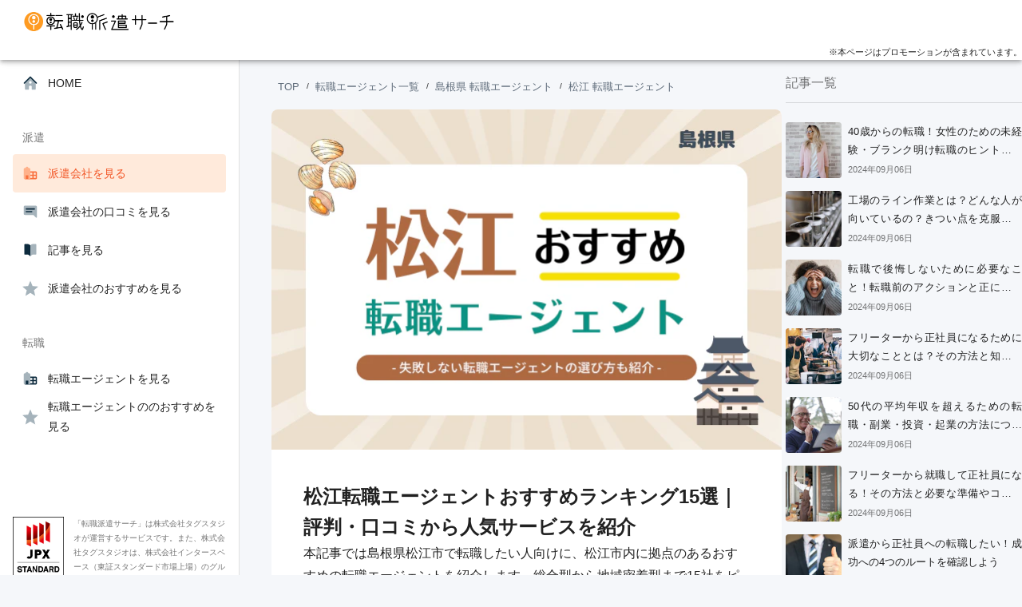

--- FILE ---
content_type: text/html; charset=utf-8
request_url: https://hakensearch.net/tenshoku/area/322016/
body_size: 44274
content:
<!doctype html>
<html data-n-head-ssr lang="ja" data-n-head="%7B%22lang%22:%7B%22ssr%22:%22ja%22%7D%7D">
  <head >
    <meta data-n-head="ssr" charset="utf-8"><meta data-n-head="ssr" name="viewport" content="width=device-width, initial-scale=1, user-scalable=no"><meta data-n-head="ssr" data-hid="referrer" name="referrer" content="no-referrer-when-downgrade"><meta data-n-head="ssr" data-hid="robots" name="robots" content="index, follow"><meta data-n-head="ssr" data-hid="charset" charset="utf-8"><meta data-n-head="ssr" data-hid="mobile-web-app-capable" name="mobile-web-app-capable" content="yes"><meta data-n-head="ssr" data-hid="apple-mobile-web-app-title" name="apple-mobile-web-app-title" content="転職派遣サーチ"><meta data-n-head="ssr" data-hid="og:type" name="og:type" property="og:type" content="website"><meta data-n-head="ssr" data-hid="og:title" name="og:title" property="og:title" content="転職派遣サーチ"><meta data-n-head="ssr" data-hid="og:site_name" name="og:site_name" property="og:site_name" content="転職派遣サーチ"><meta data-n-head="ssr" data-hid="description" name="description" content="本記事では島根県松江市で転職したい人向けに、松江市内に拠点のあるおすすめの転職エージェントを紹介します。総合型から地域密着型まで15社をピックアップ！また、転職エージェントの選び方や比較ポイントなどにも触れているので、是非ご覧ください。"><meta data-n-head="ssr" data-hid="og-title" property="og:title" content="松江転職エージェントおすすめランキング15選｜評判・口コミから人気サービスを紹介"><meta data-n-head="ssr" data-hid="og-description" property="og:description" content="本記事では島根県松江市で転職したい人向けに、松江市内に拠点のあるおすすめの転職エージェントを紹介します。総合型から地域密着型まで15社をピックアップ！また、転職エージェントの選び方や比較ポイントなどにも触れているので、是非ご覧ください。"><title>松江転職エージェントおすすめランキング15選｜評判・口コミから人気サービスを紹介 | 転職派遣サーチ</title><link data-n-head="ssr" rel="icon" type="image/x-icon" href="/favicon.ico"><link data-n-head="ssr" data-hid="shortcut-icon" rel="shortcut icon" href="/_nuxt/icons/icon_64x64.7172e3.png"><link data-n-head="ssr" data-hid="apple-touch-icon" rel="apple-touch-icon" href="/_nuxt/icons/icon_512x512.7172e3.png" sizes="512x512"><link data-n-head="ssr" rel="manifest" href="/_nuxt/manifest.9e29d8b8.json" data-hid="manifest"><link data-n-head="ssr" data-hid="canonical" rel="canonical" href="https://hakensearch.net/tenshoku/area/322016/"><script data-n-head="ssr" data-hid="gtm-script">window['dataLayer']=[{"user_agent":["Mozilla/5.0 (Macintosh; Intel Mac OS X 10_15_7) AppleWebKit/537.36 (KHTML, like Gecko) Chrome/131.0.0.0 Safari/537.36; ClaudeBot/1.0; +claudebot@anthropic.com)"]}];if(!window._gtm_init){window._gtm_init=1;(function(w,n,d,m,e,p){w[d]=(w[d]==1||n[d]=='yes'||n[d]==1||n[m]==1||(w[e]&&w[e][p]&&w[e][p]()))?1:0})(window,navigator,'doNotTrack','msDoNotTrack','external','msTrackingProtectionEnabled');(function(w,d,s,l,x,y){w[x]={};w._gtm_inject=function(i){if(w.doNotTrack||w[x][i])return;w[x][i]=1;w[l]=w[l]||[];w[l].push({'gtm.start':new Date().getTime(),event:'gtm.js'});var f=d.getElementsByTagName(s)[0],j=d.createElement(s);j.defer=true;j.src='https://www.googletagmanager.com/gtm.js?id='+i;f.parentNode.insertBefore(j,f);};w[y]('GTM-NVCHTF3')})(window,document,'script','dataLayer','_gtm_ids','_gtm_inject')}</script><script data-n-head="ssr" data-hid="jsonld-560827" type="application/ld+json">{
  "@context": "http://schema.org",
  "@type": "BreadcrumbList",
  "itemListElement": [
    {
      "@type": "ListItem",
      "position": 1,
      "item": {
        "@id": "https://hakensearch.net",
        "name": "TOP"
      }
    },
    {
      "@type": "ListItem",
      "position": 2,
      "item": {
        "@id": "https://hakensearch.net/tenshoku/",
        "name": "転職エージェント一覧"
      }
    },
    {
      "@type": "ListItem",
      "position": 3,
      "item": {
        "@id": "https://hakensearch.net/tenshoku/area/32",
        "name": "島根県 転職エージェント"
      }
    },
    {
      "@type": "ListItem",
      "position": 4,
      "item": {
        "@id": "https://hakensearch.net/services/area/322016",
        "name": "松江 転職エージェント"
      }
    }
  ]
}</script><script data-n-head="ssr" data-hid="jsonld-560830" type="application/ld+json">{
  "@context": "http://schema.org",
  "@type": "BlogPosting",
  "author": {
    "@type": "Person",
    "name": "転職派遣サーチ運営事務局"
  },
  "publisher": {
    "@type": "Organization",
    "name": "株式会社TAGSTUDIO",
    "logo": {
      "@type": "ImageObject",
      "url": "https://images.microcms-assets.io/protected/ap-northeast-1:cb2260b2-8bb6-4f37-8435-0a02376b8a20/service/fitness/media/logo__tagstudio.png",
      "width": 300,
      "height": 300
    }
  },
  "image": {
    "@type": "ImageObject",
    "url": "https://images.microcms-assets.io/protected/ap-northeast-1:cb2260b2-8bb6-4f37-8435-0a02376b8a20/service/hakensearch/media/hakenSearch__OGP__sample.png",
    "width": 1200,
    "height": 630
  },
  "datePublished": "2023-07-14T04:02:48.934Z",
  "dateModified": "2023-08-10T07:47:07.596Z",
  "mainEntityOfPage": {
    "@type": "WebPage",
    "@id": "https://hakensearch.net/tenshoku/area/322016/"
  }
}</script><link rel="preload" href="/_nuxt/253ccba.js" as="script"><link rel="preload" href="/_nuxt/8dc3557.js" as="script"><link rel="preload" href="/_nuxt/de679e5.js" as="script"><link rel="preload" href="/_nuxt/2cd70de.js" as="script"><link rel="preload" href="/_nuxt/3460f3f.js" as="script"><link rel="preload" href="/_nuxt/661caf3.js" as="script"><link rel="preload" href="/_nuxt/c946267.js" as="script"><style data-vue-ssr-id="f6b0088c:0 59f1bbcc:0 6740d9ba:0 e59710fe:0 e2ecf55a:0 1895148d:0 7f52c9e8:0 49588222:0 329232e8:0 5be51ee2:0 eda7ceb6:0 4e5abed2:0 18be9e2c:0 590d9d60:0 42dac104:0 2c790000:0 0ab723fe:0 5726babd:0 1c337bdb:0 27212623:0 bb504214:0 6cfd2182:0 fde52b02:0 e742e0f0:0 ba157724:0 551d7716:0 6d325b65:0">a,article,aside,body,dd,div,dl,dt,em,fieldset,figure,footer,h1,h2,h3,h4,h5,h6,header,html,img,li,main,menu,nav,ol,p,section,small,span,strong,table,tbody,td,tfoot,th,thead,tr,ul{border:0;font-style:normal;font-weight:400;margin:0;padding:0;vertical-align:middle;-webkit-margin-before:0;-webkit-margin-after:0;-webkit-margin-start:0;-webkit-margin-end:0}html{font-family:"Helvetica Neue",Arial,"Hiragino Kaku Gothic ProN","Hiragino Sans",Meiryo,sans-serif;font-size:62.5%;overflow-y:scroll;-moz-text-size-adjust:none;-webkit-text-size-adjust:100%;scroll-padding-top:80px}*,:after,:before{box-sizing:border-box;-webkit-box-sizing:border-box;-moz-box-sizing:border-box}ol,ul{list-style:none}table{border-collapse:collapse;border-spacing:0;width:100%}a{color:#4285f4;cursor:pointer;-webkit-text-decoration:none;text-decoration:none}a:focus{outline:none}img{max-width:100%}input[type=text]{background:none;border:none;border-radius:0;outline:none;padding:0}button{background-color:transparent;border:none;cursor:pointer;outline:none;padding:0}body{background-color:#fff;color:var(--dark-087);font-size:1.6rem;line-height:1.8;margin:0;padding:0;position:relative;scroll-padding-top:80px;width:100%}body.bg-neutrals{background-color:var(--neutrals-050)}a,button,label,li,p,span{font-size:1.4rem}small{font-size:1.2rem;vertical-align:baseline}svg [class*=primary]{fill:#a5b3bb}svg [class*=secondary]{fill:#0d2b3e}@media screen and (max-width:768px){body,html{scroll-padding-top:24px}}
@keyframes skeleton-animation{0%{background:var(--neutrals-200)}50%{background:var(--neutrals-100)}to{background:var(--neutrals-200)}}@keyframes expand{0%{transform:scale(0)}to{transform:scale(1)}}@keyframes dotLoading{0%{content:""}33%{content:"."}66%{content:".."}to{content:"..."}}
:root{--primary-050:#ffeadb;--primary-100:#ffcfb3;--primary-200:#ffb18a;--primary-300:#ff9466;--primary-400:#f9703e;--primary-500:#f25626;--primary-600:#df3a11;--primary-700:#c52707;--primary-800:#ab1d07;--primary-900:#820f03;--neutrals-050:#f5f7fa;--neutrals-100:#e5e8eb;--neutrals-200:#cad1d8;--neutrals-300:#9aa5b1;--neutrals-400:#7b8793;--neutrals-500:#606d7b;--neutrals-600:#515f6c;--neutrals-700:#3f4d5a;--neutrals-800:#33404d;--neutrals-900:#1f2933;--indigo-050:#e1e9f9;--indigo-100:#bfd1f7;--indigo-200:#99afeb;--indigo-300:#7b93db;--indigo-400:#6279cb;--indigo-500:#4e64b7;--indigo-600:#3f54a6;--indigo-700:#041981;--indigo-800:#2d398b;--indigo-900:#19216b;--teal-050:#eefcf8;--teal-100:#c5f7e9;--teal-200:#8cedd0;--teal-300:#5fe3bf;--teal-400:#2dcda8;--teal-500:#17ba99;--teal-600:#079c83;--teal-700:#048170;--teal-800:#016558;--teal-900:#00423e;--red-050:#ffebeb;--red-100:#facccc;--red-200:#f29c9c;--red-300:#e66b6b;--red-400:#d64343;--red-500:#bb2525;--red-600:#a71b1b;--red-700:#921111;--red-800:#760a0a;--red-900:#620404;--magenta-050:#fdebff;--magenta-100:#f8c3fe;--magenta-200:#f48fff;--magenta-300:#f269fc;--magenta-400:#ed45ed;--magenta-500:#e119d0;--magenta-600:#cb10b8;--magenta-700:#b10ba1;--magenta-800:#960888;--magenta-900:#700562;--green-050:#e2f9e3;--green-100:#c0f2c6;--green-200:#93e699;--green-300:#4fc956;--green-400:#31b438;--green-500:#189a1c;--green-600:#0f8513;--green-700:#0e7717;--green-800:#075f0e;--green-900:#014607;--pink-050:#ffe0f0;--pink-100:#fab7d9;--pink-200:#f193c2;--pink-300:#e665a6;--pink-400:#da4991;--pink-500:#c32c78;--pink-600:#ab2166;--pink-700:#9c1c5c;--pink-800:#781243;--pink-900:#5b0b33;--yellow-050:#fffaeb;--yellow-100:#fceec5;--yellow-200:#f8e3a5;--yellow-300:#f9da8b;--yellow-400:#f7d06e;--yellow-500:#e9b949;--yellow-600:#c8992d;--yellow-700:#a27c1a;--yellow-800:#7a5c10;--yellow-900:#513c06;--dark-087:rgba(0,0,0,.87);--dark-054:rgba(0,0,0,.54);--dark-038:rgba(0,0,0,.38);--dark-012:rgba(0,0,0,.12);--dark-006:rgba(0,0,0,.06);--blue-grey-050:#f1f5f8;--blue-grey-100:#dae2ec;--blue-grey-200:#bcccdc;--blue-grey-300:#9eb2c7;--blue-grey-400:#829ab0;--blue-grey-500:#617d98;--blue-grey-600:#48647f;--blue-grey-700:#324d67;--blue-grey-800:#243a52;--blue-grey-900:#102a42;--light-100:#fff;--light-070:hsla(0,0%,100%,.7);--light-030:hsla(0,0%,100%,.3);--link:#1a73e8;--twitter:#00acee;--instagram:#222;--youtube:red;--line:#00b900;--hatena:#00a4de;--facebook:#3c5a99}
.nuxt-progress{background-color:#7b93db;height:5px;left:0;opacity:1;position:fixed;right:0;top:0;transition:width .1s,opacity .4s;width:0;z-index:999999}.nuxt-progress.nuxt-progress-notransition{transition:none}.nuxt-progress-failed{background-color:red}
#nuxtApp .--pc[data-v-52520f99]{display:block}@media(max-width:768px){#nuxtApp .--pc[data-v-52520f99]{display:none}}#nuxtApp .--sp[data-v-52520f99]{display:none}@media(max-width:768px){#nuxtApp .--sp[data-v-52520f99]{display:block}}@media screen and (max-width:993px){.tablet-is-show[data-v-52520f99]{display:none}}.layout-main[data-v-52520f99]{margin:0 auto;overflow:hidden;padding:96px 0 56px;width:100%}@media(max-width:992px){.layout-main[data-v-52520f99]{padding:0}}@media(max-width:768px){.layout-main[data-v-52520f99]{padding:0}}.layout-container[data-v-52520f99]{display:flex;justify-content:space-between;margin:0 0 0 340px;max-width:960px;padding:0;position:relative;width:calc(100% - 340px)}@media(max-width:992px){.layout-container[data-v-52520f99]{display:block;margin:0 auto;padding:0 16px;width:100%}}@media(max-width:768px){.layout-container[data-v-52520f99]{display:block;justify-content:flex-start;padding:0;width:100%}}.layout-contents[data-v-52520f99]{max-width:640px;position:relative;width:68%}@media(max-width:992px){.layout-contents[data-v-52520f99]{width:100%}}@media(max-width:768px){.layout-contents[data-v-52520f99]{width:100%}}@media screen and (max-width:1024px){.layout-contents[data-v-52520f99]{max-width:100%}}.layout-sidebar[data-v-52520f99]{max-width:296px}@media(max-width:768px){.layout-sidebar[data-v-52520f99]{max-width:100%;width:100%}}@media screen and (max-width:1024px){.layout-sidebar[data-v-52520f99]{padding-right:16px}}.layout-sidebar[data-v-52520f99]{overflow:visible;overflow:initial;position:relative}
#nuxtApp .--pc[data-v-24ac0ed1]{display:block}@media(max-width:768px){#nuxtApp .--pc[data-v-24ac0ed1]{display:none}}#nuxtApp .--sp[data-v-24ac0ed1]{display:none}@media(max-width:768px){#nuxtApp .--sp[data-v-24ac0ed1]{display:block}}.the-header[data-v-24ac0ed1]{background-color:#fff;box-shadow:0 2px 4px -1px rgba(0,0,0,.2),0 4px 5px 0 rgba(0,0,0,.14),0 1px 10px 0 rgba(0,0,0,.12);margin:0;overflow:hidden;position:fixed;top:0;width:100%;z-index:60}.the-header.--home[data-v-24ac0ed1]{box-shadow:none;position:relative}@media(max-width:992px){.the-header[data-v-24ac0ed1]{box-shadow:none;position:relative}}.inner[data-v-24ac0ed1]{align-items:center;display:flex;height:56px;justify-content:space-between;margin:0 auto;padding:0 12px}.--home .inner[data-v-24ac0ed1]{max-width:1000px;padding:0}@media(max-width:992px){.--home .inner[data-v-24ac0ed1]{box-shadow:none;height:56px;padding:0 12px;position:relative}}.menu-icon[data-v-24ac0ed1]{display:none;flex:0 0 auto;height:24px;position:relative;width:24px}@media(max-width:992px){.menu-icon[data-v-24ac0ed1]{display:block}}.menu-icon[data-v-24ac0ed1]:hover:before{background-color:#000;border-radius:50%;bottom:0;content:"";height:100%;left:0;margin:auto;opacity:.04;position:absolute;right:0;top:0;width:100%;z-index:1}.logo-wrapper[data-v-24ac0ed1]{flex:1 1 auto;height:40px;margin:0 0 0 12px}.logo[data-v-24ac0ed1]{height:100%;width:200px}.list[data-v-24ac0ed1]{align-items:center;display:none}.--home .list[data-v-24ac0ed1]{display:flex}@media(max-width:768px){.--home .list[data-v-24ac0ed1]{display:none}}.item[data-v-24ac0ed1]{align-items:center;display:flex}.item+.item[data-v-24ac0ed1]{margin-left:24px}.icon-wrapper[data-v-24ac0ed1]{height:auto;width:16px}.icon[data-v-24ac0ed1]{height:16px;width:16px}.link[data-v-24ac0ed1]{color:var(--dark-087);margin:0 0 0 4px;-webkit-text-decoration:underline;text-decoration:underline}.fav-top-icon[data-v-24ac0ed1]{height:auto;margin-bottom:auto;margin-right:0;margin-top:auto;width:34px}.promotion-inner[data-v-24ac0ed1]{margin:0 auto}@media(max-width:768px){.promotion-inner[data-v-24ac0ed1]{padding:0 12px}}.--home .promotion-inner[data-v-24ac0ed1]{max-width:1000px}.promotion-inner__text[data-v-24ac0ed1]{font-size:11px;text-align:right}@media(max-width:768px){.promotion-inner__text[data-v-24ac0ed1]{font-size:10px;padding-left:47px;text-align:left}}@media screen and (min-width:993px){.fav-top-icon[data-v-24ac0ed1]{display:none}}
#nuxtApp .--pc[data-v-3dde4dd2]{display:block}@media(max-width:768px){#nuxtApp .--pc[data-v-3dde4dd2]{display:none}}#nuxtApp .--sp[data-v-3dde4dd2]{display:none}@media(max-width:768px){#nuxtApp .--sp[data-v-3dde4dd2]{display:block}}.base-image[data-v-3dde4dd2]{display:block;overflow:hidden}.base-image img[data-v-3dde4dd2]{height:auto;width:100%}
.list[data-v-7abe7d56]{overflow-x:scroll;scrollbar-width:none;white-space:nowrap;-webkit-overflow-scrolling:touch}.list[data-v-7abe7d56]::-webkit-scrollbar{display:none}#nuxtApp .--pc[data-v-7abe7d56]{display:block}@media(max-width:768px){#nuxtApp .--pc[data-v-7abe7d56]{display:none}}#nuxtApp .--sp[data-v-7abe7d56]{display:none}@media(max-width:768px){#nuxtApp .--sp[data-v-7abe7d56]{display:block}}.breadcrumbs[data-v-7abe7d56]{align-items:center;display:flex;padding:0 0 16px;width:100%}@media(max-width:992px){.breadcrumbs[data-v-7abe7d56]{background-color:#fff;padding:4px 16px}}.breadcrumbs[data-v-7abe7d56]:before{background-image:url([object Object]);background-repeat:no-repeat;background-size:contain;content:"";height:20px;left:-18px;position:absolute;width:20px}@media(max-width:576px){.breadcrumbs[data-v-7abe7d56]:before{height:16px;left:5px;width:16px}}.icon[data-v-7abe7d56]{height:20px;width:20px}@media(max-width:576px){.icon[data-v-7abe7d56]{height:16px;width:16px}}.list[data-v-7abe7d56]{align-items:center;display:flex;flex:1 1 auto;margin:0 0 0 8px;padding:0}.item[data-v-7abe7d56],.list[data-v-7abe7d56]{position:relative}.item[data-v-7abe7d56]:before{background-repeat:no-repeat;background-size:contain;content:"/";display:none;font-size:1rem;height:16px;left:-20px;position:absolute;text-align:center;top:3px;width:20px}.item+.item[data-v-7abe7d56]{margin-left:20px}.item+.item[data-v-7abe7d56]:before{display:block}.link[data-v-7abe7d56]{color:var(--neutrals-500);font-size:1.3rem;vertical-align:baseline}@media(max-width:992px){.link[data-v-7abe7d56]{font-size:1.2rem}}
#nuxtApp .--pc[data-v-369e0128]{display:block}@media(max-width:768px){#nuxtApp .--pc[data-v-369e0128]{display:none}}#nuxtApp .--sp[data-v-369e0128]{display:none}@media(max-width:768px){#nuxtApp .--sp[data-v-369e0128]{display:block}}.services-area-page__service-card[class][data-v-369e0128]{margin-top:24px}.content[data-v-369e0128]{background-color:#fff;border-radius:8px;overflow:hidden}@media(max-width:992px){.content[data-v-369e0128]{border-radius:0;padding:8px 12px 40px}}.container[data-v-369e0128]{padding:40px}@media(max-width:992px){.container[data-v-369e0128]{padding:24px 8px}}.title[data-v-369e0128]{font-size:2.4rem;font-weight:700;line-height:1.6}.description[data-v-369e0128]{color:var(--dark-054);font-size:1.5rem;margin:16px auto 0}.map[data-v-369e0128]{border-radius:4px;overflow:hidden}.heading[data-v-369e0128],.map[data-v-369e0128]{margin:40px 0 0}.heading[data-v-369e0128]{font-size:2.2rem;font-weight:700}.lead-text[data-v-369e0128]{margin:32px auto 0;padding:0 8px}.lead-text[data-v-369e0128]  p{font-size:1.5rem;line-height:2}.lead-text[data-v-369e0128]  strong{background:linear-gradient(transparent 60%,#ffeadb 0);color:var(--primary-500);font-size:1.5rem;font-weight:700;margin:0 2px;vertical-align:baseline}.wage-text[data-v-369e0128]{margin:16px auto 0;padding:0 8px}.wage-text[data-v-369e0128]  p{font-size:1.5rem;line-height:2}.wage-text[data-v-369e0128]  strong{background:linear-gradient(transparent 60%,#ffeadb 0);color:var(--primary-500);font-size:1.5rem;font-weight:700;margin:0 2px;vertical-align:baseline}
#nuxtApp .--pc[data-v-1c772d4c]{display:block}@media(max-width:768px){#nuxtApp .--pc[data-v-1c772d4c]{display:none}}#nuxtApp .--sp[data-v-1c772d4c]{display:none}@media(max-width:768px){#nuxtApp .--sp[data-v-1c772d4c]{display:block}}.title[data-v-1c772d4c]{font-size:2.4rem;font-weight:700;line-height:1.6}.description[data-v-1c772d4c]{color:var(--dark-054);font-size:1.4rem;line-height:2;margin:16px auto 0}.list[data-v-1c772d4c]{justify-content:flex-end;margin:24px auto 0;width:100%}.item[data-v-1c772d4c],.list[data-v-1c772d4c]{align-items:center;display:flex}.item[data-v-1c772d4c]{position:relative}.item+.item[data-v-1c772d4c]{margin-left:24px}.item .time-style[data-v-1c772d4c]{color:var(--dark-038);font-size:1.2rem}.icon[data-v-1c772d4c]{fill:var(--dark-054);flex:0 0 auto;height:12px;width:12px}.time[data-v-1c772d4c]{color:var(--dark-038);flex:1 1 auto;font-size:1.2rem;margin:0 0 0 8px}.adviser[data-v-1c772d4c]{border:2px solid var(--neutrals-200);border-radius:4px;margin-top:16px;padding:8px 16px}.adviser__title[data-v-1c772d4c]{font-size:1.2rem;font-weight:700}.adviser__head[data-v-1c772d4c]{align-items:center;display:flex;flex-wrap:nowrap;margin-top:8px}.adviser__icon[data-v-1c772d4c]{border-radius:4px;height:80px;width:80px}.adviser__info[data-v-1c772d4c]{padding-left:16px;width:calc(100% - 100px)}.adviser__info .company[data-v-1c772d4c] p{font-size:1.2rem;font-weight:700;line-height:1.4}.adviser__info .company[data-v-1c772d4c] a{font-size:1.2rem}.adviser__info .name[data-v-1c772d4c]{font-size:1.6rem;font-weight:700}.adviser__body[data-v-1c772d4c]{color:var(--neutrals-700);margin-top:12px}.adviser__body[data-v-1c772d4c]  p{font-size:1.2rem}
#nuxtApp .--pc[data-v-c408d3de]{display:block}@media(max-width:768px){#nuxtApp .--pc[data-v-c408d3de]{display:none}}#nuxtApp .--sp[data-v-c408d3de]{display:none}@media(max-width:768px){#nuxtApp .--sp[data-v-c408d3de]{display:block}}[data-v-c408d3de] p{color:var(--dark-054);font-size:1.4rem;line-height:2;margin:16px auto 0}[data-v-c408d3de] a{color:hsla(0,4%,60%,.54);display:inline;font-size:15px;padding:0 4px;-webkit-text-decoration:none;text-decoration:none}
#nuxtApp .--pc[data-v-6bb77f95]{display:block}@media(max-width:768px){#nuxtApp .--pc[data-v-6bb77f95]{display:none}}#nuxtApp .--sp[data-v-6bb77f95]{display:none}@media(max-width:768px){#nuxtApp .--sp[data-v-6bb77f95]{display:block}}.ad-banner[data-v-6bb77f95]{display:block;margin-bottom:24px}
#nuxtApp .--pc[data-v-10c19fac]{display:block}@media(max-width:768px){#nuxtApp .--pc[data-v-10c19fac]{display:none}}#nuxtApp .--sp[data-v-10c19fac]{display:none}@media(max-width:768px){#nuxtApp .--sp[data-v-10c19fac]{display:block}}.toc[data-v-10c19fac]{margin:40px 0}.toc-box[data-v-10c19fac],.toc-open[data-v-10c19fac]{background-color:#f2f2f2;border-bottom:1px solid #555;color:#333;cursor:pointer;font:600 1.8rem/1 "Noto Sans JP",sans-serif;padding:24px;position:relative}.toc-open[data-v-10c19fac]:before{color:#ff823c;content:"＋";position:absolute;right:20px}.toc-open.active[data-v-10c19fac]:before{color:#ff823c;content:"－"}.list[data-v-10c19fac]{border-bottom:1px dotted #bdbdbd;font:400 1.5rem/1.3 "Noto Sans JP",sans-serif;padding:16px}.link[data-v-10c19fac]{color:#333;transition:all,.3s}.link[data-v-10c19fac]:hover{opacity:.7}.fade-enter-active[data-v-10c19fac]{opacity:1;transform:translate(0);transition:transform .3s cubic-bezier(0,0,.3,1),opacity .5s}.fade-enter[data-v-10c19fac]{opacity:0;transform:translateY(-10px) translateY(0)}
#nuxtApp .--pc[data-v-0cac2dac]{display:block}@media(max-width:768px){#nuxtApp .--pc[data-v-0cac2dac]{display:none}}#nuxtApp .--sp[data-v-0cac2dac]{display:none}@media(max-width:768px){#nuxtApp .--sp[data-v-0cac2dac]{display:block}}.recommend_title[data-v-0cac2dac]{background:#4e63b6;border-radius:0 100vh 100vh 0;box-shadow:2px 2px 4px rgba(0,0,0,.2);color:#fff;display:inline-block;font:700 1.8rem/1 "Noto Sans CJK JP",sans-serif;margin:10px 0 10px -10px;padding:10px 20px;position:relative}.recommend_title[data-v-0cac2dac]:before{border-left:10px solid transparent;border-top:10px solid #2d449e;bottom:-10px;content:"";height:0;left:0;position:absolute;width:0}.recommend_content[data-v-0cac2dac]{border:2px solid #4e63b6;border-radius:0 8px 8px 8px;display:flex;flex-direction:column;margin-top:-30px;padding:28px}@media(max-width:576px){.recommend_content[data-v-0cac2dac]{padding:20px 16px}}.banner-text[data-v-0cac2dac]{display:none}@media(max-width:576px){.banner-text[data-v-0cac2dac]{display:block;margin:40px 0;text-align:center}.banner-text a[data-v-0cac2dac]{-webkit-text-decoration:underline;text-decoration:underline}}
#nuxtApp .--pc[data-v-97753988]{display:block}@media(max-width:768px){#nuxtApp .--pc[data-v-97753988]{display:none}}#nuxtApp .--sp[data-v-97753988]{display:none}@media(max-width:768px){#nuxtApp .--sp[data-v-97753988]{display:block}}.context_list[data-v-97753988]{align-items:flex-start;border-bottom:1px dashed #ccc;display:flex;padding:20px 0;width:100%}.context_list[data-v-97753988]:last-child{border-bottom:none;padding-bottom:0}.context_img[data-v-97753988]{display:block;height:120px;margin-right:20px;max-width:120px;overflow:hidden;width:100%}.context_img img[data-v-97753988]{height:auto;width:100%}@media(max-width:1200px){.context_img img[data-v-97753988]{height:80%;width:80%}}@media(max-width:576px){.context_img[data-v-97753988]{height:72px;max-width:72px;width:100%}}.recommend_ttl[data-v-97753988]{color:#333;display:inline-block;font:600 2.4rem/1.2 "Noto Sans CJK JP",sans-serif;font-feature-settings:"palt";padding-bottom:8px;-webkit-text-decoration:underline;text-decoration:underline}@media(max-width:1200px){.recommend_ttl[data-v-97753988]{font:600 2rem/1.2 "Noto Sans CJK JP",sans-serif}}@media(max-width:576px){.recommend_ttl[data-v-97753988]{font:600 1.8rem/1.2 "Noto Sans CJK JP",sans-serif}}.recommend_ttl[data-v-97753988]:hover{opacity:.7}.recommend_txt[data-v-97753988]{color:#333;font:400 1.6rem/1.5 "Noto Sans CJK JP",sans-serif;font-feature-settings:"palt";padding-bottom:24px}@media(max-width:576px){.recommend_txt[data-v-97753988]{padding-bottom:12px}}.context[data-v-97753988]{display:block;flex-grow:2}
#nuxtApp .--pc[data-v-b9c9c978]{display:block}@media(max-width:768px){#nuxtApp .--pc[data-v-b9c9c978]{display:none}}#nuxtApp .--sp[data-v-b9c9c978]{display:none}@media(max-width:768px){#nuxtApp .--sp[data-v-b9c9c978]{display:block}}.btn_official a[data-v-b9c9c978]{background-color:#ff823c;border-radius:100px;display:block;padding:12px 0 14px;text-align:center;-webkit-text-decoration:none;text-decoration:none;transition:all,.3s}.btn_official a[data-v-b9c9c978]:hover{cursor:pointer;opacity:.9;transform:translateY(-3px)}.btn_official span[data-v-b9c9c978]{color:#fff;font:600 1.6rem/1.2 "Noto Sans CJK JP",sans-serif;padding-right:24px;position:relative}.btn_official span[data-v-b9c9c978]:before{background:url(/_nuxt/img/arrow_foreign.68998bd.svg) no-repeat;background-size:contain;content:"";height:16px;position:absolute;right:0;top:50%;transform:translateY(-50%);width:16px}@media(max-width:576px){.btn_official span[data-v-b9c9c978]{font-size:14px;padding-right:16px}.btn_official span[data-v-b9c9c978]:before{height:12px;width:12px}}
#nuxtApp .--pc[data-v-0c1a2695]{display:block}@media(max-width:768px){#nuxtApp .--pc[data-v-0c1a2695]{display:none}}#nuxtApp .--sp[data-v-0c1a2695]{display:none}@media(max-width:768px){#nuxtApp .--sp[data-v-0c1a2695]{display:block}}.archive-content[data-v-0c1a2695]{border:1px solid transparent;font-size:1.6rem;line-height:2}.archive-content[data-v-0c1a2695]  .base-btn{background-color:var(--indigo-500);background:linear-gradient(60deg,#6279cb,#4e64b7);border:none;color:var(--light-100)}[data-v-0c1a2695] h2{align-items:center;background-color:var(--neutrals-050);border-left:5px solid #ff823c;border-radius:4px;color:var(--neutrals-700);display:flex;font-size:2rem;font-weight:700;justify-content:space-between;letter-spacing:.1rem;line-height:1.4;margin:80px auto 0;padding:12px 12px 12px 16px}[data-v-0c1a2695] h3{font-size:1.8rem;font-weight:700;letter-spacing:.05rem;margin:64px auto 0;padding:0 0 0 32px;position:relative}[data-v-0c1a2695] h3:after,[data-v-0c1a2695] h3:before{border-radius:100%;content:"";position:absolute}[data-v-0c1a2695] h3:before{background:hsla(20,100%,77%,.6);height:18px;left:0;top:5px;width:18px;z-index:2}[data-v-0c1a2695] h3:after{background:hsla(20,100%,77%,.4);height:13px;left:8px;top:13px;width:13px}[data-v-0c1a2695] h4{font-size:1.6rem;font-weight:700;margin:40px auto 0;padding:0 0 0 24px;position:relative}[data-v-0c1a2695] h4:after{background-color:var(--neutrals-300);content:"";height:4px;left:0;position:absolute;top:50%;transform:translateY(-50%);width:12px}[data-v-0c1a2695] h5{background-color:var(--neutrals-050);color:var(--neutrals-500);font-size:1.6rem;font-weight:700;line-height:1.4;margin:24px auto 0;padding:8px 16px}[data-v-0c1a2695] p{font-size:1.6rem;line-height:2;margin:16px auto 0;padding:0}[data-v-0c1a2695] a{font-size:1.6rem;-webkit-text-decoration:underline;text-decoration:underline;vertical-align:baseline}[data-v-0c1a2695] strong{background:linear-gradient(transparent 60%,#ffeadb 0);color:var(--primary-500);font-size:1.6rem;font-weight:700;margin:0 2px;vertical-align:baseline}[data-v-0c1a2695] img+u{color:var(--dark-054);display:inline-block;font-size:1.3rem;margin:8px auto 0;text-align:center;-webkit-text-decoration:none;text-decoration:none;width:100%}[data-v-0c1a2695] ul{display:block;margin:24px 0 0;padding:0 0 0 24px}[data-v-0c1a2695] li{font-size:1.6rem;list-style:disc}[data-v-0c1a2695] small{font-size:1.2rem}[data-v-0c1a2695] small a{color:var(--dark-087);font-size:1.2rem}[data-v-0c1a2695] blockquote{border-left:4px solid var(--neutrals-100);color:var(--dark-054);font-style:italic;margin:32px auto 0;padding:24px}[data-v-0c1a2695] blockquote:after,[data-v-0c1a2695] blockquote:before{font-family:"ＭＳ Ｐゴシック",sans-serif;font-size:10rem;height:50px;line-height:1;opacity:.1}[data-v-0c1a2695] blockquote:before{content:"“";left:20px;top:8px}[data-v-0c1a2695] blockquote:after{bottom:8px;content:"”";right:20px}[data-v-0c1a2695] blockquote small{display:block;font-size:1.2rem;margin:24px 0 0;text-align:right}[data-v-0c1a2695] blockquote small a{color:var(--dark-054);font-size:1.2rem}[data-v-0c1a2695] .article-table{box-sizing:border-box;position:relative;width:100%}[data-v-0c1a2695] .article-table td,[data-v-0c1a2695] .article-table th{border:1px solid rgba(0,0,0,.3);font-size:14px;padding:4px;text-align:center}[data-v-0c1a2695] .article-table .th-row{background-color:var(--indigo-400);color:#fff}[data-v-0c1a2695] .article-table .th-column{background-color:var(--indigo-050);width:20%}[data-v-0c1a2695] blockquote{background-color:var(--neutrals-050);border-radius:4px;color:var(--neutrals-700);font-size:1.5rem;line-height:1.8;margin:0;padding:32px;position:relative}[data-v-0c1a2695] blockquote:after,[data-v-0c1a2695] blockquote:before{background-image:url(https://images.microcms-assets.io/protected/ap-northeast-1:cb2260b2-8bb6-4f37-8435-0a02376b8a20/service/hakensearch/media/blockquote-after.svg);background-repeat:no-repeat;background-size:contain;content:"";height:24px;opacity:.5;position:absolute;width:24px}[data-v-0c1a2695] blockquote:before{left:16px;top:12px;transform:rotate(180deg)}[data-v-0c1a2695] blockquote:after{bottom:12px;right:16px}[data-v-0c1a2695] blockquote~blockquote{margin-top:24px}[data-v-0c1a2695] table.base-table{border-left:1px solid var(--dark-012);border-top:1px solid var(--dark-012);display:block;margin:34px 0 0;overflow-x:scroll;-webkit-overflow-scrolling:touch;table-layout:fixed;word-wrap:break-word;font-size:1.5rem;width:100%}[data-v-0c1a2695] table.base-table .base-table-row td,[data-v-0c1a2695] table.base-table .base-table-row th{border-bottom:1px solid var(--dark-012);border-right:1px solid var(--dark-012);min-width:300px;padding:16px;width:500px}@media(max-width:768px){[data-v-0c1a2695] table.base-table .base-table-row td,[data-v-0c1a2695] table.base-table .base-table-row th{padding:12px}}[data-v-0c1a2695] table.base-table .base-table-row th{background-color:var(--alto-001);color:var(--dark-054);font-size:1.4rem;text-align:left}@media(max-width:768px){[data-v-0c1a2695] table.base-table .base-table-row th{font-size:1.3rem}}[data-v-0c1a2695] table.base-table .base-table-row td{font-size:1.5rem}@media(max-width:768px){[data-v-0c1a2695] table.base-table .base-table-row td{font-size:1.4rem}}[data-v-0c1a2695] table.base-table .base-table-row-score td,[data-v-0c1a2695] table.base-table .base-table-row-score th{border-bottom:1px solid var(--dark-012);border-right:1px solid var(--dark-012);min-width:300px;padding:16px;width:500px}@media(max-width:768px){[data-v-0c1a2695] table.base-table .base-table-row-score td,[data-v-0c1a2695] table.base-table .base-table-row-score th{padding:12px}}[data-v-0c1a2695] table.base-table .base-table-row-score td:first-child,[data-v-0c1a2695] table.base-table .base-table-row-score th:first-child{min-width:100px}[data-v-0c1a2695] table.base-table .base-table-row-score th{background-color:var(--alto-001);color:var(--dark-054);font-size:1.4rem;text-align:left}@media(max-width:768px){[data-v-0c1a2695] table.base-table .base-table-row-score th{font-size:1.3rem}}[data-v-0c1a2695] table.base-table .base-table-row-score td{font-size:1.5rem}@media(max-width:768px){[data-v-0c1a2695] table.base-table .base-table-row-score td{font-size:1.4rem}}[data-v-0c1a2695] table.sticky-th{left:0;max-width:150px;position:sticky;z-index:1}@media(max-width:992px){[data-v-0c1a2695] table.pc-scroll{overflow-x:scroll}}[data-v-0c1a2695] table.nowrap{white-space:nowrap}[data-v-0c1a2695] table.th-center th{text-align:center}[data-v-0c1a2695] table.big-col{border:1px solid #ddd;padding:6px;width:500px}[data-v-0c1a2695] table.big-col-150_1 td:first-child,[data-v-0c1a2695] table.big-col-150_1 th:first-child{min-width:150px}@media(max-width:576px){[data-v-0c1a2695] table.big-col-150_1 td:first-child,[data-v-0c1a2695] table.big-col-150_1 th:first-child{min-width:120px}}[data-v-0c1a2695] table.big-col-200_1 td:first-child,[data-v-0c1a2695] table.big-col-200_1 th:first-child{min-width:200px}@media(max-width:576px){[data-v-0c1a2695] table.big-col-200_1 td:first-child,[data-v-0c1a2695] table.big-col-200_1 th:first-child{min-width:150px}}[data-v-0c1a2695] table.big-col-150_2 td:nth-child(2),[data-v-0c1a2695] table.big-col-150_2 th:nth-child(2){min-width:150px}@media(max-width:576px){[data-v-0c1a2695] table.big-col-150_2 td:nth-child(2),[data-v-0c1a2695] table.big-col-150_2 th:nth-child(2){min-width:120px}}[data-v-0c1a2695] table.big-col-200_2 td:nth-child(2),[data-v-0c1a2695] table.big-col-200_2 th:nth-child(2){min-width:200px}@media(max-width:576px){[data-v-0c1a2695] table.big-col-200_2 td:nth-child(2),[data-v-0c1a2695] table.big-col-200_2 th:nth-child(2){min-width:150px}}[data-v-0c1a2695] table.big-col-150_3 td:nth-child(3),[data-v-0c1a2695] table.big-col-150_3 th:nth-child(3){min-width:150px}@media(max-width:576px){[data-v-0c1a2695] table.big-col-150_3 td:nth-child(3),[data-v-0c1a2695] table.big-col-150_3 th:nth-child(3){min-width:120px}}[data-v-0c1a2695] table.big-col-200_3 td:nth-child(3),[data-v-0c1a2695] table.big-col-200_3 th:nth-child(3){min-width:200px}@media(max-width:576px){[data-v-0c1a2695] table.big-col-200_3 td:nth-child(3),[data-v-0c1a2695] table.big-col-200_3 th:nth-child(3){min-width:150px}}[data-v-0c1a2695] table.big-col-150_4 td:nth-child(4),[data-v-0c1a2695] table.big-col-150_4 th:nth-child(4){min-width:150px}@media(max-width:576px){[data-v-0c1a2695] table.big-col-150_4 td:nth-child(4),[data-v-0c1a2695] table.big-col-150_4 th:nth-child(4){min-width:120px}}[data-v-0c1a2695] table.big-col-200_4 td:nth-child(4),[data-v-0c1a2695] table.big-col-200_4 th:nth-child(4){min-width:200px}@media(max-width:576px){[data-v-0c1a2695] table.big-col-200_4 td:nth-child(4),[data-v-0c1a2695] table.big-col-200_4 th:nth-child(4){min-width:150px}}[data-v-0c1a2695] table.big-col-150_5 td:nth-child(5),[data-v-0c1a2695] table.big-col-150_5 th:nth-child(5){min-width:150px}@media(max-width:576px){[data-v-0c1a2695] table.big-col-150_5 td:nth-child(5),[data-v-0c1a2695] table.big-col-150_5 th:nth-child(5){min-width:120px}}[data-v-0c1a2695] table.big-col-200_5 td:nth-child(5),[data-v-0c1a2695] table.big-col-200_5 th:nth-child(5){min-width:200px}@media(max-width:576px){[data-v-0c1a2695] table.big-col-200_5 td:nth-child(5),[data-v-0c1a2695] table.big-col-200_5 th:nth-child(5){min-width:150px}}[data-v-0c1a2695] table.big-col-150_6 td:nth-child(6),[data-v-0c1a2695] table.big-col-150_6 th:nth-child(6){min-width:150px}@media(max-width:576px){[data-v-0c1a2695] table.big-col-150_6 td:nth-child(6),[data-v-0c1a2695] table.big-col-150_6 th:nth-child(6){min-width:120px}}[data-v-0c1a2695] table.big-col-200_6 td:nth-child(6),[data-v-0c1a2695] table.big-col-200_6 th:nth-child(6){min-width:200px}@media(max-width:576px){[data-v-0c1a2695] table.big-col-200_6 td:nth-child(6),[data-v-0c1a2695] table.big-col-200_6 th:nth-child(6){min-width:150px}}[data-v-0c1a2695] table.big-col-150_7 td:nth-child(7),[data-v-0c1a2695] table.big-col-150_7 th:nth-child(7){min-width:150px}@media(max-width:576px){[data-v-0c1a2695] table.big-col-150_7 td:nth-child(7),[data-v-0c1a2695] table.big-col-150_7 th:nth-child(7){min-width:120px}}[data-v-0c1a2695] table.big-col-200_7 td:nth-child(7),[data-v-0c1a2695] table.big-col-200_7 th:nth-child(7){min-width:200px}@media(max-width:576px){[data-v-0c1a2695] table.big-col-200_7 td:nth-child(7),[data-v-0c1a2695] table.big-col-200_7 th:nth-child(7){min-width:150px}}[data-v-0c1a2695] table.big-col-150_8 td:nth-child(8),[data-v-0c1a2695] table.big-col-150_8 th:nth-child(8){min-width:150px}@media(max-width:576px){[data-v-0c1a2695] table.big-col-150_8 td:nth-child(8),[data-v-0c1a2695] table.big-col-150_8 th:nth-child(8){min-width:120px}}[data-v-0c1a2695] table.big-col-200_8 td:nth-child(8),[data-v-0c1a2695] table.big-col-200_8 th:nth-child(8){min-width:200px}@media(max-width:576px){[data-v-0c1a2695] table.big-col-200_8 td:nth-child(8),[data-v-0c1a2695] table.big-col-200_8 th:nth-child(8){min-width:150px}}[data-v-0c1a2695] table.big-col-150_9 td:nth-child(9),[data-v-0c1a2695] table.big-col-150_9 th:nth-child(9){min-width:150px}@media(max-width:576px){[data-v-0c1a2695] table.big-col-150_9 td:nth-child(9),[data-v-0c1a2695] table.big-col-150_9 th:nth-child(9){min-width:120px}}[data-v-0c1a2695] table.big-col-200_9 td:nth-child(9),[data-v-0c1a2695] table.big-col-200_9 th:nth-child(9){min-width:200px}@media(max-width:576px){[data-v-0c1a2695] table.big-col-200_9 td:nth-child(9),[data-v-0c1a2695] table.big-col-200_9 th:nth-child(9){min-width:150px}}[data-v-0c1a2695] table.big-col-150_10 td:nth-child(10),[data-v-0c1a2695] table.big-col-150_10 th:nth-child(10){min-width:150px}@media(max-width:576px){[data-v-0c1a2695] table.big-col-150_10 td:nth-child(10),[data-v-0c1a2695] table.big-col-150_10 th:nth-child(10){min-width:120px}}[data-v-0c1a2695] table.big-col-200_10 td:nth-child(10),[data-v-0c1a2695] table.big-col-200_10 th:nth-child(10){min-width:200px}@media(max-width:576px){[data-v-0c1a2695] table.big-col-200_10 td:nth-child(10),[data-v-0c1a2695] table.big-col-200_10 th:nth-child(10){min-width:150px}}[data-v-0c1a2695] table.hide-tr_1 tr:nth-child(n+1){display:none}[data-v-0c1a2695] table.hide-tr_2 tr:nth-child(n+2){display:none}[data-v-0c1a2695] table.hide-tr_3 tr:nth-child(n+3){display:none}[data-v-0c1a2695] table.hide-tr_4 tr:nth-child(n+4){display:none}[data-v-0c1a2695] table.hide-tr_5 tr:nth-child(n+5){display:none}[data-v-0c1a2695] table.hide-tr_6 tr:nth-child(n+6){display:none}[data-v-0c1a2695] table.hide-tr_7 tr:nth-child(n+7){display:none}[data-v-0c1a2695] table.hide-tr_8 tr:nth-child(n+8){display:none}[data-v-0c1a2695] table.hide-tr_9 tr:nth-child(n+9){display:none}[data-v-0c1a2695] table.hide-tr_10 tr:nth-child(n+10){display:none}[data-v-0c1a2695] table.hide-tr_11 tr:nth-child(n+11){display:none}[data-v-0c1a2695] table.hide-tr_12 tr:nth-child(n+12){display:none}[data-v-0c1a2695] table.hide-tr_13 tr:nth-child(n+13){display:none}[data-v-0c1a2695] table.hide-tr_14 tr:nth-child(n+14){display:none}[data-v-0c1a2695] table.hide-tr_15 tr:nth-child(n+15){display:none}
#nuxtApp .--pc[data-v-4dec0761]{display:block}@media(max-width:768px){#nuxtApp .--pc[data-v-4dec0761]{display:none}}#nuxtApp .--sp[data-v-4dec0761]{display:none}@media(max-width:768px){#nuxtApp .--sp[data-v-4dec0761]{display:block}}.marketing-section[data-v-4dec0761]{position:relative;width:100%}.marketing-section.--colored[data-v-4dec0761]{background-color:var(--neutrals-050)}.inner[data-v-4dec0761]{margin:0 auto;max-width:1000px;padding:40px 0;position:relative}@media(max-width:992px){.inner[data-v-4dec0761]{padding:48px 16px 40px}}.header[data-v-4dec0761]{align-items:center;display:flex;justify-content:center;width:100%}@media(max-width:768px){.header[data-v-4dec0761]{justify-content:space-between;padding:0 2px}}.sub-title[data-v-4dec0761]{color:#6c6c6d;font-size:2.4rem;padding:0 0 16px;position:relative;text-align:center}@media(max-width:768px){.sub-title[data-v-4dec0761]{font-size:1.8rem;padding-bottom:0;padding-right:16px;text-align:left}}.title[data-v-4dec0761]{display:flex;flex:1 1 auto;font-size:2.4rem;justify-content:center;padding:0 0 16px;position:relative}@media(max-width:768px){.title[data-v-4dec0761]{font-size:1.8rem;justify-content:flex-start;padding-bottom:0;padding-right:16px}}.title[data-v-4dec0761]:before{background-color:var(--primary-500);border-radius:2px;bottom:0;content:"";display:inline-block;height:4px;left:50%;position:absolute;transform:translateX(-50%);width:80px}@media(max-width:768px){.title[data-v-4dec0761]:before{display:none}}.link[data-v-4dec0761]{flex:0 0 auto;text-align:center}@media(max-width:768px){.link[data-v-4dec0761]{width:80px}}.content[data-v-4dec0761]{margin:0}*+.content[data-v-4dec0761]{margin-top:40px}@media(max-width:768px){*+.content[data-v-4dec0761]{margin-top:16px}}.btn-wrapper[data-v-4dec0761]{margin:48px auto 0;text-align:center;transition:all .3s}.btn[data-v-4dec0761]{background-color:var(--light-100);border:1px solid var(--primary-500);border-radius:32px;color:var(--primary-500);display:inline-block;line-height:1;margin:0 auto;padding:12px 40px;text-align:center}.btn[data-v-4dec0761]:hover{background-color:var(--primary-050)}
#nuxtApp .--pc[data-v-25a326a9]{display:block}@media(max-width:768px){#nuxtApp .--pc[data-v-25a326a9]{display:none}}#nuxtApp .--sp[data-v-25a326a9]{display:none}@media(max-width:768px){#nuxtApp .--sp[data-v-25a326a9]{display:block}}.japan-service-link[data-v-25a326a9]{display:flex;justify-content:space-between;padding:16px 0 0;position:relative}@media(max-width:992px){.japan-service-link[data-v-25a326a9]{display:block}}.content[data-v-25a326a9]{display:flex;flex:1 1 auto;flex-wrap:wrap;justify-content:space-between}.region[data-v-25a326a9]{border:1px solid var(--dark-006);border-radius:4px;width:calc(33.33333% - 8px)}@media(max-width:992px){.region[data-v-25a326a9]{width:calc(50% - 8px)}.region[data-v-25a326a9]:nth-child(3){margin-top:12px}}.region[data-v-25a326a9]:nth-child(n+4){margin-top:12px}.title[data-v-25a326a9]{align-items:center;background-color:var(--indigo-050);display:flex;font-size:1.5rem;height:32px;justify-content:center}.region:first-child .title[data-v-25a326a9]{background-color:var(--red-050);color:var(--red-500)}.region:nth-child(2) .title[data-v-25a326a9]{background-color:var(--green-050);color:var(--green-500)}.region:nth-child(3) .title[data-v-25a326a9]{background-color:var(--indigo-050);color:var(--indigo-500)}.region:nth-child(4) .title[data-v-25a326a9]{background-color:var(--magenta-050);color:var(--magenta-500)}.region:nth-child(5) .title[data-v-25a326a9]{background-color:var(--primary-050);color:var(--primary-500)}.region:nth-child(6) .title[data-v-25a326a9]{background-color:var(--blue-grey-050);color:var(--blue-grey-500)}.list[data-v-25a326a9]{align-items:center;background-color:#fff;display:flex;flex-wrap:wrap;justify-content:flex-start;padding:16px 12px;position:relative}.list[data-v-25a326a9]:after{content:"";width:calc(33.33333% - 4px)}@media(max-width:375px){.list[data-v-25a326a9]:after{width:calc(50% - 4px)}}.item[data-v-25a326a9]{display:inline-block;padding:4px}.item-area[data-v-25a326a9]{width:calc(33.33333% - 2px)}@media(max-width:768px){.item-area[data-v-25a326a9]{width:calc(25% - 2px)}}@media(max-width:375px){.item-area[data-v-25a326a9]{width:33.33333%}}.item-job[data-v-25a326a9]{width:calc(33.33333% - 2px)}.link[data-v-25a326a9]{color:var(--dark-087);font-size:1.6rem;-webkit-text-decoration:underline;text-decoration:underline}@media(max-width:576px){.link[data-v-25a326a9]{font-size:1.2rem}}.link-area[data-v-25a326a9]{color:var(--dark-087);font-size:1.4rem;-webkit-text-decoration:underline;text-decoration:underline}@media screen and (min-width:993px)and (max-width:1080px){.link-area[data-v-25a326a9]{font-size:1.2rem}}@media(max-width:576px){.link-area[data-v-25a326a9]{font-size:1.2rem}}.link-job[data-v-25a326a9]{color:var(--dark-087);font-size:1.2rem;-webkit-text-decoration:underline;text-decoration:underline}@media screen and (min-width:993px)and (max-width:1080px){.link-job[data-v-25a326a9]{font-size:1.2rem}}@media(max-width:576px){.link-job[data-v-25a326a9]{font-size:1.2rem}}.japan[data-v-25a326a9]{flex:0 0 auto;margin:0 0 0 16px;width:320px}@media(max-width:992px){.japan[data-v-25a326a9]{left:0;position:absolute;top:0;width:300px;z-index:-1}}
#nuxtApp .--pc[data-v-214cd5f9]{display:block}@media(max-width:768px){#nuxtApp .--pc[data-v-214cd5f9]{display:none}}#nuxtApp .--sp[data-v-214cd5f9]{display:none}@media(max-width:768px){#nuxtApp .--sp[data-v-214cd5f9]{display:block}}.container[data-v-214cd5f9]{margin:0 auto;max-width:1000px;width:100%}.container .header[data-v-214cd5f9]{background-color:#fff9cb;color:#faa85a;display:block;height:32px;padding:24px 0;text-align:center}.container .header h3[data-v-214cd5f9]{line-height:0}.container .content[data-v-214cd5f9]{border:1px solid #f0f0f0;margin:0 4px 8px}.container .content ul.list[data-v-214cd5f9]{align-items:center;background-color:#fff;display:flex;flex-wrap:wrap;justify-content:flex-start;padding:16px 12px;position:relative}.container .content ul.list .item[data-v-214cd5f9]{margin:0 10px;padding:4px 0}.container .content ul.list .item a[data-v-214cd5f9]{color:#616161;font-size:1.6rem;-webkit-text-decoration:underline;text-decoration:underline}
#nuxtApp .--pc[data-v-179d935f]{display:block}@media(max-width:768px){#nuxtApp .--pc[data-v-179d935f]{display:none}}#nuxtApp .--sp[data-v-179d935f]{display:none}@media(max-width:768px){#nuxtApp .--sp[data-v-179d935f]{display:block}}.the-sidebar-archive[data-v-179d935f]{position:relative}@media(max-width:992px){.the-sidebar-archive[data-v-179d935f]{margin:80px auto 0;padding:16px}}
#nuxtApp .--pc[data-v-eda8867e]{display:block}@media(max-width:768px){#nuxtApp .--pc[data-v-eda8867e]{display:none}}#nuxtApp .--sp[data-v-eda8867e]{display:none}@media(max-width:768px){#nuxtApp .--sp[data-v-eda8867e]{display:block}}.sidebar-section+.sidebar-section[data-v-eda8867e]{margin-top:64px}.header[data-v-eda8867e]{align-items:center;border-bottom:1px solid var(--dark-012);cursor:pointer;display:flex;justify-content:space-between;padding:0 0 16px}.title[data-v-eda8867e]{color:var(--dark-054);font-size:1.6rem}.link[data-v-eda8867e],.title[data-v-eda8867e]{line-height:1}.link[data-v-eda8867e]{font-size:1.3rem;margin-left:22rem}@media screen and (max-width:1024px){.link[data-v-eda8867e]{margin-left:95px}}.content[data-v-eda8867e]{margin:16px auto}
.title[data-v-6a5af5eb]{display:-webkit-box;overflow:hidden;text-align:justify;-webkit-box-orient:vertical}#nuxtApp .--pc[data-v-6a5af5eb]{display:block}@media(max-width:768px){#nuxtApp .--pc[data-v-6a5af5eb]{display:none}}#nuxtApp .--sp[data-v-6a5af5eb]{display:none}@media(max-width:768px){#nuxtApp .--sp[data-v-6a5af5eb]{display:block}}.item[data-v-6a5af5eb],.sidebar-archives[data-v-6a5af5eb]{padding:0}.item[data-v-6a5af5eb]{margin:0 auto;overflow:hidden}.container[data-v-6a5af5eb],.item[data-v-6a5af5eb]{position:relative}.container[data-v-6a5af5eb]{display:flex;justify-content:space-between;padding:8px 0;-webkit-text-decoration:none;text-decoration:none}.image-wrapper[data-v-6a5af5eb]{border-radius:4px;flex:0 0 auto;overflow:hidden;width:70px}.content[data-v-6a5af5eb]{flex:1 1 auto;padding:0 0 0 8px}.title[data-v-6a5af5eb]{color:var(--dark-087);font-size:1.3rem;-webkit-line-clamp:2;margin:0}.container:hover .title[data-v-6a5af5eb]{-webkit-text-decoration:underline;text-decoration:underline}.date[data-v-6a5af5eb]{color:var(--dark-054);font-size:1.1rem;margin:4px 0 0}
#nuxtApp .--pc[data-v-64fee6ca]{display:block}@media(max-width:768px){#nuxtApp .--pc[data-v-64fee6ca]{display:none}}#nuxtApp .--sp[data-v-64fee6ca]{display:none}@media(max-width:768px){#nuxtApp .--sp[data-v-64fee6ca]{display:block}}.item[data-v-64fee6ca],.sidebar-services[data-v-64fee6ca]{padding:0}.item[data-v-64fee6ca]{border-radius:32px;margin:0 auto;overflow:hidden;position:relative}.item+.item[data-v-64fee6ca]{margin-top:8px}.item[data-v-64fee6ca]:hover{background-color:var(--neutrals-100)}.container[data-v-64fee6ca]{align-items:center;color:var(--dark-054);display:flex;font-size:1.4rem;padding:0;position:relative;-webkit-text-decoration:none;text-decoration:none;transition:all .3s ease-out;z-index:5}.image-wrapper[data-v-64fee6ca]{background-color:#fff;border:1px solid var(--dark-012);height:40px;overflow:hidden;padding:4px;width:40px}.image[data-v-64fee6ca],.image-wrapper[data-v-64fee6ca]{border-radius:50%}.name[data-v-64fee6ca]{padding:0 0 0 8px}
#nuxtApp .--pc[data-v-24f8a02a]{display:block}@media(max-width:768px){#nuxtApp .--pc[data-v-24f8a02a]{display:none}}#nuxtApp .--sp[data-v-24f8a02a]{display:none}@media(max-width:768px){#nuxtApp .--sp[data-v-24f8a02a]{display:block}}.page-top[data-v-24f8a02a]{padding:80px 0 48px;text-align:center}.image-wrapper[data-v-24f8a02a]{display:block;margin:0 auto;max-width:100px}.image[data-v-24f8a02a]{background-color:transparent;background-image:none}.btn[data-v-24f8a02a],.text[data-v-24f8a02a]{display:inline-block;height:40px;position:relative}.text[data-v-24f8a02a]{color:var(--dark-054);font-family:Arial,Helvetica,"sans-serif";font-size:1.1rem;font-weight:700;margin:16px auto 0}
#nuxtApp .--pc[data-v-8e4668d0]{display:block}@media(max-width:768px){#nuxtApp .--pc[data-v-8e4668d0]{display:none}}#nuxtApp .--sp[data-v-8e4668d0]{display:none}@media(max-width:768px){#nuxtApp .--sp[data-v-8e4668d0]{display:block}}.the-nav[data-v-8e4668d0]{background-color:#fff;border-right:1px solid var(--dark-012);height:calc(100% - 56px);left:0;overflow-y:scroll;position:fixed;top:56px;transition:all .3s;width:300px;z-index:50}@media(max-width:992px){.the-nav[data-v-8e4668d0]{height:100%;left:-85vw;top:0;width:85vw;z-index:91}}.the-nav.--home[data-v-8e4668d0]{display:none}@media(max-width:992px){.the-nav.--home[data-v-8e4668d0]{display:block}.the-nav.--show[data-v-8e4668d0]{left:0}}.container[data-v-8e4668d0]{height:800px;padding:16px;position:relative;z-index:91}.section[data-v-8e4668d0]{margin:0;padding:0}.section+.section[data-v-8e4668d0]{margin-top:32px}.title[data-v-8e4668d0]{color:var(--dark-054);font-size:1.4rem;padding:0 0 0 12px}.list[data-v-8e4668d0]{margin:8px 0 0}.item[data-v-8e4668d0]{border-radius:4px;display:flex;height:48px;padding:0 12px;position:relative}.item[data-v-8e4668d0]:hover{background-color:var(--neutrals-050)}.item.--active[data-v-8e4668d0]{background-color:var(--primary-050)}.icon-wrapper[data-v-8e4668d0]{align-items:center;display:flex}.icon[data-v-8e4668d0]{fill:#a5b3bb!important;height:20px!important;width:20px!important}.--active .icon[data-v-8e4668d0] [class*=primary]{fill:#ffb18a}.--active .icon[data-v-8e4668d0] [class*=secondary]{fill:#f9703e}.link[data-v-8e4668d0]{align-items:center;color:var(--dark-087);display:flex;padding:0 0 0 12px;width:calc(100% - 20px)}.--active .link[data-v-8e4668d0]{color:var(--primary-500)}.info[data-v-8e4668d0]{bottom:0;left:16px;position:absolute;width:calc(100% - 24px)}.info p[data-v-8e4668d0]{font-size:1.2rem}.info p[data-v-8e4668d0],.info__link[data-v-8e4668d0]{color:var(--dark-054)}.info__link[data-v-8e4668d0]{font-size:1.1rem;margin-right:8px}.mask[data-v-8e4668d0]{height:100vh;left:0;position:fixed;top:0;width:100vw;z-index:90}
#nuxtApp .--pc[data-v-c1ff300c]{display:block}@media(max-width:768px){#nuxtApp .--pc[data-v-c1ff300c]{display:none}}#nuxtApp .--sp[data-v-c1ff300c]{display:none}@media(max-width:768px){#nuxtApp .--sp[data-v-c1ff300c]{display:block}}.inner[data-v-c1ff300c]{align-items:center;border-top:1px solid var(--dark-012);display:flex;justify-content:space-between;margin:0 auto;max-width:1200px;padding:40px}@media(max-width:992px){.inner[data-v-c1ff300c]{flex-direction:column;padding:40px 0;width:calc(100% - 48px)}}.copyright[data-v-c1ff300c]{color:var(--dark-054);flex:0 0 auto;font-size:1.4rem;width:240px}@media(max-width:992px){.copyright[data-v-c1ff300c]{margin-top:24px;order:3}}.list[data-v-c1ff300c]{align-items:center;display:flex;flex:0 .5 auto;justify-content:center}@media(max-width:992px){.list[data-v-c1ff300c]{order:2}}.item[data-v-c1ff300c]{align-items:center;display:flex}.item+.item[data-v-c1ff300c]{margin-left:20px}.link[data-v-c1ff300c]{color:var(--dark-054);font-size:1.3rem}@media(max-width:768px){.link[data-v-c1ff300c]{-webkit-text-decoration:underline;text-decoration:underline}}.link[data-v-c1ff300c]:hover{-webkit-text-decoration:underline;text-decoration:underline}.related[data-v-c1ff300c]{font-size:1.4rem;margin-left:24px}.related[data-v-c1ff300c],.related a[data-v-c1ff300c]{color:var(--dark-054)}.related a[data-v-c1ff300c]{margin-right:16px;vertical-align:baseline}@media(max-width:992px){.related[data-v-c1ff300c]{margin:0 0 8px;order:1}.related a[data-v-c1ff300c]{-webkit-text-decoration:underline;text-decoration:underline}}</style>
  </head>
  <body id="nuxtApp" class="bg-neutrals" data-n-head="%7B%22id%22:%7B%22ssr%22:%22nuxtApp%22%7D,%22class%22:%7B%22ssr%22:%22bg-neutrals%22%7D%7D">
  <noscript data-n-head="ssr" data-hid="gtm-noscript" data-pbody="true"><iframe src="https://www.googletagmanager.com/ns.html?id=GTM-NVCHTF3&" height="0" width="0" style="display:none;visibility:hidden" title="gtm"></iframe></noscript><div data-server-rendered="true" id="__nuxt"><!----><div id="__layout"><div class="layout" data-v-52520f99><div class="the-header" data-v-24ac0ed1 data-v-52520f99><div class="inner" data-v-24ac0ed1><svg xmlns="http://www.w3.org/2000/svg" viewBox="0 0 24 24" class="icon-menu_svg__icon-menu menu-icon" data-v-24ac0ed1><path fill-rule="evenodd" d="M4 5h16a1 1 0 010 2H4a1 1 0 110-2zm0 6h16a1 1 0 010 2H4a1 1 0 010-2zm0 6h16a1 1 0 010 2H4a1 1 0 010-2z" class="icon-menu_svg__secondary"></path></svg> <a href="/" aria-label="転職派遣サーチトップ" class="logo-wrapper nuxt-link-active" data-v-24ac0ed1><picture class="base-image logo" data-v-3dde4dd2 data-v-24ac0ed1><source srcset="https://images.microcms-assets.io/assets/beeab8b21107432bb24e8bd97e63835d/e0a1aa15269e46b8aa89346f5d9ca6c8/%E6%B4%BE%E9%81%A3%E3%82%B5%E3%83%BC%E3%83%81_logo-yoko.png?fm=webp" type="image/webp" data-v-3dde4dd2> <img decoding="async" src="https://images.microcms-assets.io/assets/beeab8b21107432bb24e8bd97e63835d/e0a1aa15269e46b8aa89346f5d9ca6c8/%E6%B4%BE%E9%81%A3%E3%82%B5%E3%83%BC%E3%83%81_logo-yoko.png" alt="" loading="lazy" width="800" height="150" data-v-3dde4dd2></picture></a> <ul class="list" data-v-24ac0ed1><li class="item" data-v-24ac0ed1><div class="icon-wrapper" data-v-24ac0ed1><svg xmlns="http://www.w3.org/2000/svg" viewBox="0 0 24 24" class="icon-book-open_svg__icon-book-open icon" data-v-24ac0ed1><path d="M12 21a2 2 0 01-1.41-.59l-.83-.82A2 2 0 008.34 19H4a1 1 0 01-1-1V4a1 1 0 011-1h4a5 5 0 014 2v16z" class="icon-book-open_svg__secondary"></path><path d="M12 21V5a5 5 0 014-2h4a1 1 0 011 1v14a1 1 0 01-1 1h-4.34a2 2 0 00-1.42.59l-.83.82A2 2 0 0112 21z" class="icon-book-open_svg__primary"></path></svg></div> <a href="/archives/" class="link" data-v-24ac0ed1>
          記事を見る
        </a></li> <li class="item" data-v-24ac0ed1><div class="icon-wrapper" data-v-24ac0ed1><svg xmlns="http://www.w3.org/2000/svg" viewBox="0 0 24 24" class="icon-office_svg__icon-office icon" data-v-24ac0ed1><path d="M5 9h15a2 2 0 012 2v8a2 2 0 01-2 2H5a2 2 0 01-2-2v-8c0-1.1.9-2 2-2zm12 2v3h3v-3h-3zm0 5v3h3v-3h-3zm-5 0v3h3v-3h-3zm0-5v3h3v-3h-3z" class="icon-office_svg__secondary"></path><path d="M9 4h1a2 2 0 012 2v13a2 2 0 01-2 2H9v-6H5v6H4a2 2 0 01-2-2V6c0-1.1.9-2 2-2h1a2 2 0 114 0z" class="icon-office_svg__primary"></path></svg></div> <a href="/services/" class="link" data-v-24ac0ed1>
          派遣会社を探す
        </a></li> <li class="item" data-v-24ac0ed1><div class="icon-wrapper" data-v-24ac0ed1><svg xmlns="http://www.w3.org/2000/svg" viewBox="0 0 24 24" class="icon-chat_svg__icon-chat icon" data-v-24ac0ed1><path d="M2 15V5c0-1.1.9-2 2-2h16a2 2 0 012 2v15a1 1 0 01-1.7.7L16.58 17H4a2 2 0 01-2-2z" class="icon-chat_svg__primary"></path><path d="M6 7h12a1 1 0 010 2H6a1 1 0 110-2zm0 4h8a1 1 0 010 2H6a1 1 0 010-2z" class="icon-chat_svg__secondary"></path></svg></div> <a href="/services/reviews/" class="link" data-v-24ac0ed1>
          派遣会社の口コミを見る
        </a></li></ul></div> <div class="promotion-inner" data-v-24ac0ed1><p class="promotion-inner__text" data-v-24ac0ed1>
      ※本ページはプロモーションが含まれています。
    </p></div></div> <main class="layout-main" data-v-52520f99><div class="layout-container" data-v-52520f99><div class="layout-contents" data-v-52520f99><div class="breadcrumbs" data-v-7abe7d56 data-v-52520f99><ol class="list" data-v-7abe7d56><li class="item" data-v-7abe7d56><a href="https://hakensearch.net" class="link" data-v-7abe7d56>
        TOP
      </a></li><li class="item" data-v-7abe7d56><a href="https://hakensearch.net/tenshoku/" class="link" data-v-7abe7d56>
        転職エージェント一覧
      </a></li><li class="item" data-v-7abe7d56><a href="https://hakensearch.net/tenshoku/area/32" class="link" data-v-7abe7d56>
        島根県 転職エージェント
      </a></li><li class="item" data-v-7abe7d56><a href="https://hakensearch.net/services/area/322016" class="link" data-v-7abe7d56>
        松江 転職エージェント
      </a></li></ol></div> <div class="services-area-page" data-v-369e0128 data-v-52520f99><div class="content" data-v-369e0128><picture class="base-image" data-v-3dde4dd2 data-v-369e0128><source srcset="https://images.microcms-assets.io/assets/beeab8b21107432bb24e8bd97e63835d/57223d1f037e407cb098ce29ab89e7d6/%E6%9D%BE%E6%B1%9F.png?fm=webp" type="image/webp" data-v-3dde4dd2> <img decoding="async" src="https://images.microcms-assets.io/assets/beeab8b21107432bb24e8bd97e63835d/57223d1f037e407cb098ce29ab89e7d6/%E6%9D%BE%E6%B1%9F.png" alt="松江" loading="eager" width="600" height="350" data-v-3dde4dd2></picture> <div class="container" data-v-369e0128><div class="archive-meta" data-v-1c772d4c data-v-369e0128><h1 class="title" data-v-1c772d4c>
    松江転職エージェントおすすめランキング15選｜評判・口コミから人気サービスを紹介
  </h1> <!----> <div data-v-c408d3de data-v-1c772d4c><div class="description service-content" data-v-c408d3de>本記事では島根県松江市で転職したい人向けに、松江市内に拠点のあるおすすめの転職エージェントを紹介します。総合型から地域密着型まで15社をピックアップ！松江や<a href="https://hakensearch.net/tenshoku/area/32/" data-v-60cdec8c>島根の転職エージェント</a>をお探しの人は、是非参考になさってください。</div></div> <!----> <ul class="list" data-v-1c772d4c><li class="item" data-v-1c772d4c><span class="time-style" data-v-1c772d4c>公開日:</span> <time datetime="2023-07-14" class="time" data-v-1c772d4c>
        2023年07月14日
      </time></li> <li class="item" data-v-1c772d4c><span class="time-style" data-v-1c772d4c>最終更新日:</span> <time datetime="2023-08-10" class="time" data-v-1c772d4c>
        2023年08月10日
      </time></li></ul></div> <!----> <!----> <section class="toc" data-v-10c19fac data-v-369e0128><p class="toc-box" data-v-10c19fac>
    目次
  </p> <div data-v-10c19fac><ul data-v-10c19fac><li class="list" data-v-10c19fac data-v-10c19fac><a href="#content-ha296479ac2" class="link" data-v-10c19fac>
              松江での転職エージェントの選び方
            </a></li><li class="list" data-v-10c19fac data-v-10c19fac><a href="#content-h931ac89606" class="link" data-v-10c19fac>
              転職エージェントの基本的な比較ポイント
            </a></li><li class="list" data-v-10c19fac data-v-10c19fac><a href="#content-h8da0741ea1" class="link" data-v-10c19fac>
              松江の転職エージェントおすすめランキング7選
            </a></li><li class="list" data-v-10c19fac data-v-10c19fac><a href="#content-hcaf5d625e8" class="link" data-v-10c19fac>
              松江の地域密着型転職エージェントのおすすめ5選
            </a></li><li class="list" data-v-10c19fac data-v-10c19fac><a href="#content-h8e3eb01107" class="link" data-v-10c19fac>
              松江の転職エージェントを活用しよう
            </a></li><!----></ul></div></section> <section id="recommend_id" class="recommend" data-v-0cac2dac data-v-369e0128><div class="container" data-v-0cac2dac><div class="recommend_box" data-v-0cac2dac><p class="recommend_title" data-v-0cac2dac>
        2026年1月 | 転職エージェント 厳選3社
      </p></div> <div class="recommend_content" data-v-0cac2dac><div class="context_list" data-v-97753988 data-v-0cac2dac><picture class="base-image context_img" data-v-3dde4dd2 data-v-97753988><source srcset="https://images.microcms-assets.io/assets/beeab8b21107432bb24e8bd97e63835d/4a79bb5c360e4e3fa8c2dede423d87ed/doda150%EF%BC%8A150.png?fm=webp" type="image/webp" data-v-3dde4dd2> <img decoding="async" src="https://images.microcms-assets.io/assets/beeab8b21107432bb24e8bd97e63835d/4a79bb5c360e4e3fa8c2dede423d87ed/doda150%EF%BC%8A150.png" alt="" loading="lazy" width="120" height="120" data-v-3dde4dd2></picture> <div class="context" data-v-97753988><a data-company="15000001" data-article="tenshoku-area-9322016" data-creatie="gensen-text" href="/rd/15000001/?ref=15000001_tenshoku-area-9322016_gensen-text" target="_blank" class="recommend_ttl" data-v-97753988>
      doda
    </a> <p class="recommend_txt" data-v-97753988>
      20万件以上の求人から、希望に合う会社を見つけよう！
    </p> <div class="btn_official" data-v-b9c9c978 data-v-97753988><a href="/rd/15000001/?ref=15000001_tenshoku-area-9322016_gensen-btn" rel="nofollow" target="_blank" data-company="15000001" data-article="tenshoku-area-9322016" data-creative="gensen-btn" data-v-b9c9c978><span data-v-b9c9c978>公式サイトを見る</span></a></div></div></div><div class="context_list" data-v-97753988 data-v-0cac2dac><picture class="base-image context_img" data-v-3dde4dd2 data-v-97753988><source srcset="https://images.microcms-assets.io/assets/beeab8b21107432bb24e8bd97e63835d/e8fec83355394d2887e095df7249b7fd/%E3%83%9E%E3%82%A4%E3%83%8A%E3%83%93%E3%82%A8%E3%83%BC%E3%82%B8%E3%82%A7%E3%83%B3%E3%83%88150%EF%BC%8A150.png?fm=webp" type="image/webp" data-v-3dde4dd2> <img decoding="async" src="https://images.microcms-assets.io/assets/beeab8b21107432bb24e8bd97e63835d/e8fec83355394d2887e095df7249b7fd/%E3%83%9E%E3%82%A4%E3%83%8A%E3%83%93%E3%82%A8%E3%83%BC%E3%82%B8%E3%82%A7%E3%83%B3%E3%83%88150%EF%BC%8A150.png" alt="" loading="lazy" width="120" height="120" data-v-3dde4dd2></picture> <div class="context" data-v-97753988><a data-company="15000002" data-article="tenshoku-area-9322016" data-creatie="gensen-text" href="/rd/15000002/?ref=15000002_tenshoku-area-9322016_gensen-text" target="_blank" class="recommend_ttl" data-v-97753988>
      マイナビエージェント
    </a> <p class="recommend_txt" data-v-97753988>
      年代別にきっちりサポート
    </p> <div class="btn_official" data-v-b9c9c978 data-v-97753988><a href="/rd/15000002/?ref=15000002_tenshoku-area-9322016_gensen-btn" rel="nofollow" target="_blank" data-company="15000002" data-article="tenshoku-area-9322016" data-creative="gensen-btn" data-v-b9c9c978><span data-v-b9c9c978>公式サイトを見る</span></a></div></div></div><div class="context_list" data-v-97753988 data-v-0cac2dac><picture class="base-image context_img" data-v-3dde4dd2 data-v-97753988><source srcset="https://images.microcms-assets.io/assets/beeab8b21107432bb24e8bd97e63835d/8e180093b215467482c81689ef16593c/%E3%82%A6%E3%82%BA%E3%82%AD%E3%83%A3%E3%83%AA150%EF%BC%8A150.png?fm=webp" type="image/webp" data-v-3dde4dd2> <img decoding="async" src="https://images.microcms-assets.io/assets/beeab8b21107432bb24e8bd97e63835d/8e180093b215467482c81689ef16593c/%E3%82%A6%E3%82%BA%E3%82%AD%E3%83%A3%E3%83%AA150%EF%BC%8A150.png" alt="" loading="lazy" width="120" height="120" data-v-3dde4dd2></picture> <div class="context" data-v-97753988><a data-company="15000008" data-article="tenshoku-area-9322016" data-creatie="gensen-text" href="/rd/15000008/?ref=15000008_tenshoku-area-9322016_gensen-text" target="_blank" class="recommend_ttl" data-v-97753988>
      ウズキャリ
    </a> <p class="recommend_txt" data-v-97753988>
      第二新卒を徹底支援！
    </p> <div class="btn_official" data-v-b9c9c978 data-v-97753988><a href="/rd/15000008/?ref=15000008_tenshoku-area-9322016_gensen-btn" rel="nofollow" target="_blank" data-company="15000008" data-article="tenshoku-area-9322016" data-creative="gensen-btn" data-v-b9c9c978><span data-v-b9c9c978>公式サイトを見る</span></a></div></div></div></div></div></section> <div data-v-0c1a2695 data-v-369e0128><div data-v-0c1a2695><p>「松江で転職を考えている」<br>「松江で転職活動しているけど、なかなか上手くいかない」<br><br>転職活動において強力なサポートが期待できる転職エージェント。しかし、世の中には転職エージェントが溢れかえっているため、どこを利用すればよいかわからない、という人もいるでしょう。<br><br>そこで本記事では、<strong>松江で転職する場合</strong>の<strong>転職エージェントの選び方</strong>や<strong>比較するポイント</strong>を解説しています。そのうえで、具体的におすすめの転職エージェントを紹介しておりますので、是非参考になさってください。<br></p><h2 id="content-ha296479ac2">松江での転職エージェントの選び方</h2><p>松江で働きたいと考えている場合に利用する転職エージェントは、以下のポイントを意識して選ぶようにしましょう。</p><ul><li>松江に拠点のある総合型転職エージェントを最低1社選ぶ</li><li>松江に拠点のある専門特化型の転職エージェントを併せて選ぶ</li><li>松江の地域密着型の転職エージェントを併せて選ぶ</li></ul><p><strong>ポイントは「松江に拠点がある」</strong>ことです。松江に拠点があることで、松江にある企業の特性や自宅との位置関係といったその土地ならではの事情を考慮してもらいやすいからです。そのため、もし気になる転職エージェントが松江に拠点がない場合は、松江出身の担当者や松江に詳しい担当者を指名すると、話が早いでしょう。</p><h3 id="content-h0ae390b18f">松江に拠点のある総合型転職エージェントを最低1社選ぶ</h3><p>転職エージェントは主に「総合型」と「専門特化型」に大別されます。両者の特徴は下記のとおりです。</p><ul><li>総合型：ほぼすべての職種や業種の求人を取り扱っているが、専門特化型に比べると１つひとつの業種や業界に対して明るくない場合がある。</li><li>専門特化型：ITや外資系など分野に特化している。小中規模のエージェントに多い</li></ul><p>もし希望する職種や業種が決まっていたとしても、最低1社は<strong>総合型の転職エージェントに登録するのがおすすめ</strong>です。なぜなら保有求人数が多いのはもちろんのこと、数多くの転職者を支援してきた実績があるので、<strong>転職ノウハウやサポートが手厚い</strong>傾向にあるからです。<br><br>その際のポイントは「松江に拠点があること」「松江の求人数が多いこと」です。松江に拠点があるということは、転職エージェントの社員も松江で生活している可能性が高く、ある程度の<strong>土地感がある</strong>ことが予想されます。転職先までの交通手段などを考慮した求人を紹介してもらえるので、松江に拠点があるかどうかは必ずチェックしておきましょう。<br></p><h3 id="content-h5998d2fd24">松江に拠点のある専門特化型の転職エージェントを併せて選ぶ</h3><p>専門特化型エージェントにはITや外資系、自動車業界、第二新卒などの種類があり、転職したい業界が決まっている場合は<strong>総合型とあわせて専門特化型にも登録しておきましょう</strong>。<br><br>総合型の転職エージェントと専門特化型の転職エージェントを併用するメリットは、総合型の「各業界・業種に対しては明るくない傾向がある」と専門特化型の「職種や業界の幅が狭いところ」をカバーしあえる点です。<strong>専門特化型の転職エージェントを選ぶ際のポイント</strong>は、総合型の転職エージェントの選び方と同じく「松江に拠点があること」、「松江の求人数が多いこと」に着目しましょう。</p><h3 id="content-h6ce080a342">松江の地域密着型の転職エージェントを併せて選ぶ</h3><p>松江に限定して転職活動を行う場合は、<strong>地域密着型の転職エージェントにも登録するのがおすすめ</strong>です。地域密着型の転職エージェントは地元企業との関係も深いため、外部には出ない職場環境などの情報を得られます。<br><br>地元企業からすれば、自社のことをよく分かってくれているエージェントに求人を出すことで最適な人材の紹介に繋がる可能性が高くなるので、優先的に地域密着型のエージェントに求人を依頼することもあります。<strong>地域密着型のエージェントにしか求人を出さない企業もある</strong>ので、チャンスを逃さないように登録しておきましょう。</p><h2 id="content-h931ac89606">転職エージェントの基本的な比較ポイント</h2><p>転職エージェントの選び方を紹介しましたが、比較の際は下記のポイントを意識しましょう。</p><ul><li>対象は20代か30代以降か</li><li>サポート内容が充実しているか</li><li>良い口コミ・評判はあるか</li><li>カウンセリングの印象は良いか</li></ul><p>転職は自分自身の頑張りによる部分も大きく関係してきますが、<strong>利用する転職エージェントによっても転職の成功率、また転職までのスピード感が変わってきます</strong>。そのため、特定のポイントが魅力的だったからという理由で選ぶのではなく、総合的に判断するようにしましょう。</p><h3 id="content-h455e846178">対象は20代か30代以降か</h3><p>転職エージェントのなかには、取り扱う求人によって「対象とする年齢層」を限定している場合があります。「第二新卒」や「20代」を打ち出しているサービスの対象は20代の転職希望者です。一方で、「ハイクラスな転職」や「高収入の転職」を標榜している場合は、30代以降を対象者としてサービスを展開している可能性が高いでしょう。<br><br>特に対象者の年齢層が予想できるような文言が記載されていない場合は、年齢による縛りを設けていないことがあるので、ホームページなどから直接問い合わせることをおすすめします。</p><h3 id="content-hcabeb35cc1">サポート内容が充実しているか</h3><p>世の中には数多くの転職エージェントが存在しており、それぞれの会社によってサポートの内容が異なります。転職エージェントが行う代表的なサポートは下記のとおりです。</p><ul><li>キャリア相談</li><li>履歴書・職務経歴書作成のサポート</li><li>企業との面接日程の調整</li><li>面接対策</li><li>内定後の条件交渉</li><li>転職全般に関するアドバイス</li></ul><p>ただし、上記はあくまで一例です。転職エージェントによっては対応していない場合もあるし、これ以上にサポート内容が充実していることもあります。サポート内容は公式ホームページで確認できるので、自分が望むサポートを提供しているエージェントを選ぶようにしましょう。また、これらに加えて専門特化型の場合は、<strong>その業界で働いた経験のある人が在籍しているかどうか</strong>で話がスムーズに進むかが違ってきます。その点も意識しておくと良いでしょう。</p><h3 id="content-hc5d40962ef">良い口コミ・評判はあるか</h3><p>口コミではサービスの利用者が実際に利用してみて感じた転職エージェントの良い点・悪い点が忖度なく綴られているので、登録するか否かの判断基準として参考にしやすいでしょう。<br><br>その際、特定の担当者への印象よりも、<strong>サポート内容に関する内容の口コミに注目</strong>するのがポイントです。なぜなら担当者との相性は実際に会ってみないと分からないからです。口コミでは好印象だったとしても自分とは合わないということは往々にして起こりえるし、逆もまたしかりだからです。<br><br>担当者との相性が合わない場合は変更できますが、変えられないのがサポート内容です。数多くのサポートを用意していたとしても、実際に役立つかどうかは利用してみなければ分かりません。また、必要ないと思っていたサポートが役に立ったという口コミを見つけることもあるでしょう。そのため、<strong>口コミを見る際は担当者への印象ではなく、サポート内容に対する口コミを見るようにしましょう</strong>。</p><h3 id="content-h4113bf3d61">カウンセリングの印象は良いか</h3><p>転職エージェントの候補がある程度絞れてきたら、実際にカウンセリングを受けてみましょう。カウンセリングを受けることで、担当者との相性を主観的に見極められます。カウンセリングを受ける際に注目すべきポイントは下記のとおりです。</p><ul><li>丁寧にヒアリングを行ってくれるか</li><li>希望する業界や職種に精通しているか</li><li>ヒアリング内容を踏まえた求人を提案してくれるか</li><li>エージェントの利益ではなく、相談者の状況を踏まえたアドバイスをくれるか</li></ul><p>評判の良い転職エージェントでも<strong>担当者によって対応はまちまち</strong>です。対応が良くない担当者にあたってしまうと転職に失敗する、または転職成功までの期間が長引いてしまうこともあるので、上記を意識しながらカウンセリングに望みましょう。</p><h2 id="content-h8da0741ea1">松江の転職エージェントおすすめランキング7選</h2><p>それでは、ここからは松江に拠点がある<strong>おすすめの大手転職エージェント</strong>を紹介します。<br><br>対象年齢は20代から50代と転職エージェントによって違います。ハイクラス向けなど30代以上を対象として展開しているサービスや、第二新卒など20代向けのサービスもあります。そのほか、求人紹介、アドバイスなど基本的なサポート以外に独自のサポートがあるサービスもあるので、各項目を確認して当てはまる年齢層、求めるサポートを提供しているサービスを見つけてください。<br><br>繰り返しになりますが、転職エージェントは総合型だけではなく専門特化型のサービスも併せて登録するのがおすすめです。お互いのデメリットと言える部分をカバーしてくれるので、総合型と専門特化型の両方を意識して見ていきましょう。<br></p><h3 id="content-h10176da007">リクルートエージェント</h3><p><img loading="lazy" src="https://images.microcms-assets.io/assets/beeab8b21107432bb24e8bd97e63835d/a11e622b3c9d47df835a9ce1608f30ec/%E3%83%AA%E3%82%AF%E3%83%AB%E3%83%BC%E3%83%88%E3%82%A8%E3%83%BC%E3%82%B8%E3%82%A7%E3%83%B3%E3%83%88.webp" alt></p><h4 id="h1d6ec98ce7">リクルートエージェントの魅力</h4><ul><li>求人保有数が業界最大級</li><li>各業界に精通したアドバイザーが在籍</li><li>職務経歴書エディターや面接力向上セミナーなど、独自サポートが充実</li></ul><p>前項の表にもあったとおり、リクルートエージェントの求人保有数は2位のdodaと大きく差があります。そのため、選択肢が多く、理想の転職を叶えられる可能性が高いでしょう。また、各業界に精通したアドバイザーが在籍しているので適格なアドバイスが期待できます。独自サポートも充実しているので、短期間での転職成功が望めるでしょう。</p><h4 id="hf88a9a8cdb">リクルートエージェントの口コミ【Good！】</h4><blockquote>これまでのスキルをいかせる職場が決まり、満足しています。求人数も豊富で、コンサルタントの適切なアドバイスも受けられました（引用：<a href="https://hakensearch.net/services/15000000/" target="_blank" rel="noopener noreferrer">当サイト</a>）。</blockquote><h4 id="he6d3dbbb44">リクルートエージェントの口コミ【Bad！】</h4><blockquote>転職が初めてだったため、エージェントを利用し、どの業界が自分に合っているのかアドバイスを貰いながら転職活動をしたかった。前職を辞めるか悩んでいた。しかし、初回から「一週間後までに履歴書と職務経歴書を用意してください。何日までに退職届出せますか。すぐ辞めれますか。」と、まくしたてるように電話で指示を出された。退会するにもサイトから簡単にはできず、無理やり連絡を絶って退会した（引用：<a href="https://hakensearch.net/services/15000000/" target="_blank" rel="noopener noreferrer">当サイト</a>）。</blockquote><p>適切なアドバイスが良かったという声がある一方で、求職者の気持ちを置き去りにされた体験を持つ人もいるようです。担当者による対応のばらつきはあるものの、<strong>求人数が他社よりも大きくリードしている点は魅力的</strong>なエージェントと言えるでしょう。また、業界に強いアドバイザーという存在もあるため、短期間で転職を終わらせたい人におすすめの転職エージェントです。</p><h3 id="content-h73273d802c">doda</h3><p><img loading="lazy" src="https://images.microcms-assets.io/assets/beeab8b21107432bb24e8bd97e63835d/5ac504d9329b454a8bd723d06bb2f9a4/%E7%94%BB%E5%83%8F2.webp" alt></p><h4 id="hbe3afa4e56">dodaの魅力</h4><ul><li>エージェントを利用しない登録も可能</li><li>面接力アップや転職の疑問を解決するオンラインセミナーを開催</li><li>企業からオファーが来るスカウトサービスがある</li></ul><p>株式会社パーソルキャリアが運営しているdodaは、求人数こそリクルートエージェントに劣りますが、提案力やサポート、求人の質など総合的に高い評価を得ている転職エージェントです。<br><br>サイト登録とエージェント登録が必要で、アドバイザーのサポートを受けたい場合はエージェント登録まで済ませておく必要があります。ただし、少し様子を見たい場合はサイト登録のみでも利用できます。利用する転職エージェントに迷っている場合は、判断材料としてサイト登録だけでもしておきましょう。<br><br>転職への不安解消や面接力を上げるなど、転職に関する知識やスキルアップのためのオンラインセミナーを頻繁に開催しているのも魅力の一つです。また、企業から声がかかるスカウトサービスもあるので登録しておいて損はないでしょう。</p><h4 id="h7ba1b66418">dodaの口コミ【Good！】</h4><blockquote>求人数が豊富で、そのどれもが一定の質は保たれていたように思います。また、都内限定でしたが、経験した職種や資格などを活かせる転職イベントも開催されていて、勉強になりました（引用：<a href="https://hakensearch.net/services/15000001/" target="_blank" rel="noopener noreferrer">当サイト</a>）。</blockquote><h4 id="h76651e4ee7">dodaの口コミ【Bad！】</h4><blockquote>求人数は多かったですが、実際に面接に行くと記載されてあった情報とは条件が違っていたので、きちんとした情報を記載してもらわないと利用する側としては困りました（引用：<a href="https://hakensearch.net/services/15000001/" target="_blank" rel="noopener noreferrer">当サイト</a>）。</blockquote><p>求人数も多く、質が高いという良い評価がある反面、求人の条件が違ったという正反対の意見もありました。しかし、求人数が多いため、こうした求人が紛れ込むことも考えられます。おすすめされた求人は、念のため担当者に内容を確認したうえで応募するかどうかを決めると良いでしょう。オンラインセミナーやスカウトなど、先に触れた特徴を踏まえたうえで、<strong>dodaはじっくり腰を据えて転職活動をしたい人におすすめ</strong>の転職エージェントです。</p><h3 id="content-h2c0a4e246d">ビズリーチ</h3><p><img loading="lazy" src="https://images.microcms-assets.io/assets/beeab8b21107432bb24e8bd97e63835d/2a456e96b27e4374abaa789403fffcb1/%E7%94%BB%E5%83%8F4.webp" alt></p><h4 id="he37fabeb3e">ビズリーチの魅力</h4><ul><li>自分の市場価値が測れる</li><li>1,000万円以上の求人が3分の1以上</li><li>企業と直接やりとりできる</li></ul><p>ビズリーチの最大の特徴は履歴書を登録すると、興味を持ってくれた企業からスカウトがくる点です。企業が興味を持つということは、企業側の視点から自社とマッチする人材である可能性が高いということです。これは見方を変えれば、スカウトされる企業で自分自身の市場価値を図れることになります。もし転職が叶わなくても、今後の進路において役立つ経験ができるでしょう。<br><br>また、ビズリーチの求人情報は、ビズリーチに登録している採用企業やヘッドハンターが各社・各自の責任で掲載しています。そのため、求人の質はもちろん、公式ホームページによると求人の3分の1以上が1,000万円以上の求人であるため、まさにハイクラスの転職が叶います。ビズリーチの担当者が間に入らないので、スピーディーに企業と話を進められる点も魅力の一つです。</p><h4 id="h8b83a0a9b9">ビズリーチの口コミ【Good！】</h4><blockquote>非常に多い求人数があり良い求人が見つかる可能性が高いです。どこの業界もですが即戦力を求めていまして、経験がある場合は早く見つかりますがそうでない場合は厳しいようです。有料ですがサポートも良くしていただきまして就職までこぎつけることができました（引用：<a href="https://hakensearch.net/services/15000011/" target="_blank" rel="noopener noreferrer">当サイト</a>）。</blockquote><h4 id="hd8b83700d1">ビズリーチの口コミ【Bad！】</h4><blockquote>良くも悪くも厳選されすぎており、ハイキャリアの中でもハードルはかなり高めに感じる。20代向けではなく30代前半でも求人の多くに求められているハードルは超えにくいと感じる（引用：<a href="https://hakensearch.net/services/15000011/" target="_blank" rel="noopener noreferrer">当サイト</a>）。</blockquote><p>良くも悪くもハイクラスであることで、おすすめできる求職者が限られてくるようです。ただし、華々しい経歴がない人はビズリーチでの転職が難しいわけではなく、優秀なヘッドハンターに相談することで道が開けることもあるでしょう。そのため、企業から注目を得られる実績・経歴を持っている人はもちろん、<strong>本気で年収を上げたい人におすすめ</strong>です。</p><h3 id="content-hd495975fda">マイナビエージェント</h3><p><img loading="lazy" src="https://images.microcms-assets.io/assets/beeab8b21107432bb24e8bd97e63835d/1a94e61f87ed4e498e8bde55e3eb909b/%E3%83%9E%E3%82%A4%E3%83%8A%E3%83%93%E3%82%A8%E3%83%BC%E3%82%B8%E3%82%A7%E3%83%B3%E3%83%882_600%EF%BC%8A350.png" alt></p><h4 id="h77afe7dde5">マイナビエージェントの魅力</h4><ul><li>20代、30代の転職に強い</li><li>大手でありながら各業界に精通したキャリアアドバイザー専任してくれる</li><li>企業担当アドバイザーも在籍しており、サポートが手厚い</li></ul><p>マイナビエージェントは20～30代に特化した転職エージェントです。この年代の転職事情を熟知しているため、20～30代で転職を考えている人は登録しておくことをおすすめします。また、大手でありながら各業界に精通したキャリアアドバイザーが在籍。専任制を採用しており、転職活動のスタートからゴールまで伴走してくれます。<br><br>企業担当アドバイザーが担当企業へ定期的に通い情報収集を行っており、どういった人材を欲しているのか、どういう環境なのかといった情報を徹底的に洗い出すことで、求職者との高いマッチング実現しています。</p><h4 id="hee62173009">マイナビエージェントの口コミ【Good！】</h4><blockquote>紹介される求人数と質は文句なし。エージェントさんの対応も丁寧・親切かつ、適切なアドバイスをいただき、信頼して転職活動に励むことができました。おかげさまで、短い期間（45日）で希望する条件にマッチした企業に転職できました（引用：<a href="https://hakensearch.net/services/15000002/" target="_blank" rel="noopener noreferrer">当サイト</a>）。</blockquote><h4 id="h3ff2800d40">マイナビエージェントの口コミ【Bad！】</h4><blockquote>求人数自体は多いが都会の求人がほとんどで、地方の求人は介護など特定の業種の求人ばかりだったから（引用：<a href="https://hakensearch.net/services/15000002/" target="_blank" rel="noopener noreferrer">当サイト</a>）</blockquote><p>求人数の多さや質、サポートの手厚さは目を見張るものがあります。ただし、口コミにもあるとおり、都会の求人の幅は広い傾向にありますが、地方での取り扱い職種の幅は限定されます。そのため、都心部での転職を考えている人、20～30代ではじめて転職活動をする人におすすめです。</p><h3 id="content-hb15f4589b1">Spring転職エージェント</h3><p><img loading="lazy" src="https://images.microcms-assets.io/assets/beeab8b21107432bb24e8bd97e63835d/46180c831dd840d295dacb46fa39b5c7/%E7%94%BB%E5%83%8F7.webp" alt></p><h4 id="h99fe439739">Spring転職エージェントの魅力</h4><ul><li>職種別にアドバイザーが在籍</li><li>外資系の求人にも強い</li><li>障害者支援・フリーランス案件の紹介もある</li></ul><p>Spring転職エージェントでは、業界別ではなく、職種別に専門アドバイザーが在籍しています。そこから業界ごとのチームとなりサポートを行うので、業界という広い枠だけでなく、職種という狭い枠からの密度の濃い専門的なアドバイスが期待できます。<br><br>また、Spring転職サービスの母体は世界最大級の総合人材サービス企業アデコグループです。国内外に5,000カ所以上の拠点を持つなど、派遣事業で培ったネットワークにより、国内の大手企業や外資系企業、グローバル企業にも出会える環境が整っています。<br><br>さらに特徴的なのが、障害者支援やフリーランス案件も取り扱っている点です。多くの企業が正社員や契約・派遣社員の求人のみを取り扱うなか、先進的で柔軟性のあるサービスであることが分かります。</p><h4 id="hbb7b8a71dc">Spring転職エージェントの口コミ【Good！】</h4><blockquote>特に何かすごく良かったと感じることはありませんでしたが、利用していて不便を感じることはなかったので、評価しました（引用：<a href="https://hakensearch.net/services/15000007/" target="_blank" rel="noopener noreferrer">当サイト</a>）。</blockquote><h4 id="h05b55fa8cc">Spring転職エージェントの口コミ【Bad！】</h4><blockquote>元々事務職の取り扱いが多い会社だからなのか、事務職以外の提案があまりなかった。他の転職エージェントからは希望条件を聞いて他の職種の提案もあり、視野が広がった経験もあったが、このエージェントは事務職から離れることがなかった（引用：<a href="https://hakensearch.net/services/15000007/" target="_blank" rel="noopener noreferrer">当サイト</a>）。</blockquote><p>総合型の転職エージェントではありますが、口コミからわかる通り、職種が偏っている印象を受けるエージェントでもあります。特に事務職やITエンジニア系に強い傾向があるので、これらの職種で転職を検討している人や外資系企業に転職したい人は登録しておくことをおすすめします。</p><h3 id="content-h1f592fb75e">パソナキャリア</h3><p><img loading="lazy" src="https://images.microcms-assets.io/assets/beeab8b21107432bb24e8bd97e63835d/5e77d26e63094fb59cae9138217166e4/%E7%94%BB%E5%83%8F8.webp" alt></p><h4 id="h4456538481">パソナキャリアの魅力</h4><ul><li>利用者の半数以上が年収アップの実績あり</li><li>求人の約半数が年収800万円以上</li><li>サポートが手厚い</li></ul><p>パソナキャリアでは、長年人材ビジネスの実績を重ねてきたパソナグループだからこそ実現できる<strong>ハイクラスの求人情報を提供</strong>しています。そのため、利用者の半数以上がパソナキャリアで年収を上げることに成功しています。また、非公開求人の半数が800万円以上である点もその要因の一つでしょう。<br><br>履歴書・職務経歴書作成ツールなどサポートはもちろん、業界に精通しているコンサルタントがいるなど、手厚いサポートにより、<strong>オリコン満足度調査で2019年から4年連続1位</strong>を獲得しています。</p><h4 id="hc9d20ffb9b">パソナキャリアの口コミ【Good！】</h4><blockquote>良い意味で、とてもカウンセリング色の強いエージェントでした。親身になって私のうまく言い表せない希望をうまく聞き出してくれ、単に年収アップする提案ではなく長期的にどのような選択肢があるのかを提案してくれました。たくさんの求人を出してくれる訳ではありませんが、内容は一つ一つとても濃いものだったので結果としてはとても満足です（引用：<a href="https://hakensearch.net/services/15000009/" target="_blank" rel="noopener noreferrer">当サイト</a>）。</blockquote><h4 id="h3d98c3853a">パソナキャリアの口コミ【Bad！】</h4><p>他社と比較して紹介求人が少ない、特に都市部以外の地方部で案内できる案件が少なかったです。また、勤務地、仕事内容などの条件面でもマッチした案件が少ない印象でした（引用：<a href="https://hakensearch.net/services/15000009/" target="_blank" rel="noopener noreferrer">当サイト</a>）。<br>パソナキャリアは大手転職エージェントの一つです。また、ハイクラスの総合型エージェントになるので、求人数は普通の総合型よりも少なく、勤務地は自ずと都市部に集中します。そのため、都心部での転職を考えている人は登録しておくことをおすすめします。</p><h3 id="content-hb9340ece41">ハタラクティブ</h3><p><img loading="lazy" src="https://images.microcms-assets.io/assets/beeab8b21107432bb24e8bd97e63835d/450962bdfeb94d07ac4e3621080c76e9/%E7%94%BB%E5%83%8F14.webp" alt></p><h4 id="h24cd4ed6cc">ハタラクティブの魅力</h4><ul><li>新卒・第二新卒の就職・転職に強い</li><li>都心部で活躍できる求人が豊富</li><li>LINEでの相談ができる</li></ul><p>ハタラクティブでは20代に特化して転職活動を支援しています。学歴や社会人経験が「浅い」、もしくは「ない」場合でも大企業や研修・教育制度がしっかりしている企業への転職を成功させている実績が多数あります。そのため、他のサービスでは色よい返事がもらえなかった人にとって強い味方になってくれるでしょう。<br><br>求人は都心部がメイン。都会で活躍したいという希望を実現できます。また、メール以外にもLINEで相談可能など、20代が使いやすいサービスとなっています。</p><h4 id="ha72640ebff">ハタラクティブの口コミ【Good！】</h4><blockquote>ハタラクティブでは、フリーター等から正社員雇用に力を入れてくださっている点が有難いと思いました（引用：<a href="https://hakensearch.net/services/15000010/" target="_blank" rel="noopener noreferrer">当サイト</a>）。</blockquote><h4 id="h46a6cf763a">ハタラクティブの口コミ【Bad！】</h4><blockquote>当時新しい職種、業種で転職できないか相談しにいったが 「なぜ今の仕事が嫌なのか」「今の仕事を続けられないのか」など説教がましく質問され 自分の求めるサービスをうけられなかったため（引用：<a href="https://hakensearch.net/services/15000010/" target="_blank" rel="noopener noreferrer">当サイト</a>）。</blockquote><p>ハタラクティブでは20代の転職活動を本気で応援しています。そのため、転職希望者を総合的に見て、適正を見極めるために希望とは異なる提案をされることもあるでしょう。これからのキャリアを考えていくうえで重要な視点や気づきを与えてくれる可能性が高いので、20代の転職者にはおすすめのエージェントです。<br>また、学歴や社会人歴など、肩書きに捕らわれない企業からの求人が多いので、転職活動に自身がない人やはじめて転職活動に挑む人にはうってつけの転職エージェントと言えます。</p><h2 id="content-hcaf5d625e8">松江の地域密着型転職エージェントのおすすめ5選</h2><p>次に松江に特化した地域密着型のおすすめ転職エージェントを紹介します。地域密着型のなかにも総合型と専門特化型があるので、転職を希望する職種とマッチしたエージェントを選ぶようにしましょう。</p><h3 id="content-hcf83e1357e"><br></h3><p>現在調査中となります。<br></p><h2 id="content-h8e3eb01107">松江の転職エージェントを活用しよう</h2><p>松江で転職する場合は、松江に拠点のある転職エージェントの利用がおすすめです。ただし、利用する転職エージェントを適当に決めるのはNG。今回は15社紹介していますが、それぞれ専門分野や年齢・サポートの内容が異なるので、自分が望む転職活動ができそうなエージェントを吟味してみましょう。</p></div></div> <!----></div></div> <section class="marketing-section" data-v-4dec0761 data-v-369e0128><div class="inner" data-v-4dec0761><!----> <div class="header" data-v-4dec0761><span class="title" data-v-4dec0761>
        エリアから転職エージェントを探す
      </span></div> <div class="content" data-v-4dec0761><div class="japan-service-link" data-v-25a326a9 data-v-369e0128><div class="content" data-v-25a326a9><div class="region" data-v-25a326a9><p class="title" data-v-25a326a9>
        北海道/東北
      </p> <ul class="list" data-v-25a326a9><li class="item" data-v-25a326a9><a href="/tenshoku/area/1/" class="link" data-v-25a326a9>
            北海道
          </a></li><li class="item" data-v-25a326a9><a href="/tenshoku/area/2/" class="link" data-v-25a326a9>
            青森
          </a></li><li class="item" data-v-25a326a9><a href="/tenshoku/area/3/" class="link" data-v-25a326a9>
            岩手
          </a></li><li class="item" data-v-25a326a9><a href="/tenshoku/area/4/" class="link" data-v-25a326a9>
            宮城
          </a></li><li class="item" data-v-25a326a9><a href="/tenshoku/area/5/" class="link" data-v-25a326a9>
            秋田
          </a></li><li class="item" data-v-25a326a9><a href="/tenshoku/area/6/" class="link" data-v-25a326a9>
            山形
          </a></li><li class="item" data-v-25a326a9><a href="/tenshoku/area/7/" class="link" data-v-25a326a9>
            福島
          </a></li></ul></div><div class="region" data-v-25a326a9><p class="title" data-v-25a326a9>
        関東
      </p> <ul class="list" data-v-25a326a9><li class="item" data-v-25a326a9><a href="/tenshoku/area/8/" class="link" data-v-25a326a9>
            茨城
          </a></li><li class="item" data-v-25a326a9><a href="/tenshoku/area/9/" class="link" data-v-25a326a9>
            栃木
          </a></li><li class="item" data-v-25a326a9><a href="/tenshoku/area/10/" class="link" data-v-25a326a9>
            群馬
          </a></li><li class="item" data-v-25a326a9><a href="/tenshoku/area/11/" class="link" data-v-25a326a9>
            埼玉
          </a></li><li class="item" data-v-25a326a9><a href="/tenshoku/area/12/" class="link" data-v-25a326a9>
            千葉
          </a></li><li class="item" data-v-25a326a9><a href="/tenshoku/area/13/" class="link" data-v-25a326a9>
            東京
          </a></li><li class="item" data-v-25a326a9><a href="/tenshoku/area/14/" class="link" data-v-25a326a9>
            神奈川
          </a></li></ul></div><div class="region" data-v-25a326a9><p class="title" data-v-25a326a9>
        中部
      </p> <ul class="list" data-v-25a326a9><li class="item" data-v-25a326a9><a href="/tenshoku/area/15/" class="link" data-v-25a326a9>
            新潟
          </a></li><li class="item" data-v-25a326a9><a href="/tenshoku/area/16/" class="link" data-v-25a326a9>
            富山
          </a></li><li class="item" data-v-25a326a9><a href="/tenshoku/area/17/" class="link" data-v-25a326a9>
            石川
          </a></li><li class="item" data-v-25a326a9><a href="/tenshoku/area/18/" class="link" data-v-25a326a9>
            福井
          </a></li><li class="item" data-v-25a326a9><a href="/tenshoku/area/19/" class="link" data-v-25a326a9>
            山梨
          </a></li><li class="item" data-v-25a326a9><a href="/tenshoku/area/20/" class="link" data-v-25a326a9>
            長野
          </a></li><li class="item" data-v-25a326a9><a href="/tenshoku/area/21/" class="link" data-v-25a326a9>
            岐阜
          </a></li><li class="item" data-v-25a326a9><a href="/tenshoku/area/22/" class="link" data-v-25a326a9>
            静岡
          </a></li><li class="item" data-v-25a326a9><a href="/tenshoku/area/23/" class="link" data-v-25a326a9>
            愛知
          </a></li></ul></div><div class="region" data-v-25a326a9><p class="title" data-v-25a326a9>
        近畿
      </p> <ul class="list" data-v-25a326a9><li class="item" data-v-25a326a9><a href="/tenshoku/area/24/" class="link" data-v-25a326a9>
            三重
          </a></li><li class="item" data-v-25a326a9><a href="/tenshoku/area/25/" class="link" data-v-25a326a9>
            滋賀
          </a></li><li class="item" data-v-25a326a9><a href="/tenshoku/area/26/" class="link" data-v-25a326a9>
            京都
          </a></li><li class="item" data-v-25a326a9><a href="/tenshoku/area/27/" class="link" data-v-25a326a9>
            大阪
          </a></li><li class="item" data-v-25a326a9><a href="/tenshoku/area/28/" class="link" data-v-25a326a9>
            兵庫
          </a></li><li class="item" data-v-25a326a9><a href="/tenshoku/area/29/" class="link" data-v-25a326a9>
            奈良
          </a></li><li class="item" data-v-25a326a9><a href="/tenshoku/area/30/" class="link" data-v-25a326a9>
            和歌山
          </a></li></ul></div><div class="region" data-v-25a326a9><p class="title" data-v-25a326a9>
        中国/四国
      </p> <ul class="list" data-v-25a326a9><li class="item" data-v-25a326a9><a href="/tenshoku/area/31/" class="link" data-v-25a326a9>
            鳥取
          </a></li><li class="item" data-v-25a326a9><a href="/tenshoku/area/32/" class="link" data-v-25a326a9>
            島根
          </a></li><li class="item" data-v-25a326a9><a href="/tenshoku/area/33/" class="link" data-v-25a326a9>
            岡山
          </a></li><li class="item" data-v-25a326a9><a href="/tenshoku/area/34/" class="link" data-v-25a326a9>
            広島
          </a></li><li class="item" data-v-25a326a9><a href="/tenshoku/area/35/" class="link" data-v-25a326a9>
            山口
          </a></li><li class="item" data-v-25a326a9><a href="/tenshoku/area/36/" class="link" data-v-25a326a9>
            徳島
          </a></li><li class="item" data-v-25a326a9><a href="/tenshoku/area/37/" class="link" data-v-25a326a9>
            香川
          </a></li><li class="item" data-v-25a326a9><a href="/tenshoku/area/38/" class="link" data-v-25a326a9>
            愛媛
          </a></li><li class="item" data-v-25a326a9><a href="/tenshoku/area/39/" class="link" data-v-25a326a9>
            高知
          </a></li></ul></div><div class="region" data-v-25a326a9><p class="title" data-v-25a326a9>
        九州/沖縄
      </p> <ul class="list" data-v-25a326a9><li class="item" data-v-25a326a9><a href="/tenshoku/area/40/" class="link" data-v-25a326a9>
            福岡
          </a></li><li class="item" data-v-25a326a9><a href="/tenshoku/area/41/" class="link" data-v-25a326a9>
            佐賀
          </a></li><li class="item" data-v-25a326a9><a href="/tenshoku/area/42/" class="link" data-v-25a326a9>
            長崎
          </a></li><li class="item" data-v-25a326a9><a href="/tenshoku/area/43/" class="link" data-v-25a326a9>
            熊本
          </a></li><li class="item" data-v-25a326a9><a href="/tenshoku/area/44/" class="link" data-v-25a326a9>
            大分
          </a></li><li class="item" data-v-25a326a9><a href="/tenshoku/area/45/" class="link" data-v-25a326a9>
            宮崎
          </a></li><li class="item" data-v-25a326a9><a href="/tenshoku/area/46/" class="link" data-v-25a326a9>
            鹿児島
          </a></li><li class="item" data-v-25a326a9><a href="/tenshoku/area/47/" class="link" data-v-25a326a9>
            沖縄
          </a></li></ul></div></div></div> <!----></div></div></section> <section class="container" style="padding:40px 0;" data-v-214cd5f9 data-v-369e0128><div class="header" data-v-214cd5f9><h3 data-v-214cd5f9>よく検索されている都市</h3></div> <div class="content" data-v-214cd5f9><!----> <ul class="list" data-v-214cd5f9><li class="item" data-v-214cd5f9><a href="/tenshoku/area/11002/" data-v-214cd5f9>
          札幌
        </a></li><li class="item" data-v-214cd5f9><a href="/tenshoku/area/12041/" data-v-214cd5f9>
          旭川
        </a></li><li class="item" data-v-214cd5f9><a href="/tenshoku/area/12025/" data-v-214cd5f9>
          函館
        </a></li><li class="item" data-v-214cd5f9><a href="/tenshoku/area/22039/" data-v-214cd5f9>
          八戸
        </a></li><li class="item" data-v-214cd5f9><a href="/tenshoku/area/32018/" data-v-214cd5f9>
          盛岡
        </a></li><li class="item" data-v-214cd5f9><a href="/tenshoku/area/72036/" data-v-214cd5f9>
          郡山
        </a></li><li class="item" data-v-214cd5f9><a href="/tenshoku/area/72044/" data-v-214cd5f9>
          いわき
        </a></li><li class="item" data-v-214cd5f9><a href="/tenshoku/area/82015/" data-v-214cd5f9>
          水戸
        </a></li><li class="item" data-v-214cd5f9><a href="/tenshoku/area/102016/" data-v-214cd5f9>
          前橋
        </a></li><li class="item" data-v-214cd5f9><a href="/tenshoku/area/102024/" data-v-214cd5f9>
          高崎
        </a></li><li class="item" data-v-214cd5f9><a href="/tenshoku/area/112011/" data-v-214cd5f9>
          川越
        </a></li><li class="item" data-v-214cd5f9><a href="/tenshoku/area/112224/" data-v-214cd5f9>
          越谷
        </a></li><li class="item" data-v-214cd5f9><a href="/tenshoku/area/112038/" data-v-214cd5f9>
          川口
        </a></li><li class="item" data-v-214cd5f9><a href="/tenshoku/area/122041/" data-v-214cd5f9>
          船橋
        </a></li><li class="item" data-v-214cd5f9><a href="/tenshoku/area/122173/" data-v-214cd5f9>
          柏
        </a></li><li class="item" data-v-214cd5f9><a href="/tenshoku/area/132012/" data-v-214cd5f9>
          八王子
        </a></li><li class="item" data-v-214cd5f9><a href="/tenshoku/area/131041/" data-v-214cd5f9>
          新宿
        </a></li><li class="item" data-v-214cd5f9><a href="/tenshoku/area/131164/" data-v-214cd5f9>
          池袋
        </a></li><li class="item" data-v-214cd5f9><a href="/tenshoku/area/131130/" data-v-214cd5f9>
          渋谷
        </a></li><li class="item" data-v-214cd5f9><a href="/tenshoku/area/131091/" data-v-214cd5f9>
          品川
        </a></li><li class="item" data-v-214cd5f9><a href="/tenshoku/area/131067/" data-v-214cd5f9>
          上野
        </a></li><li class="item" data-v-214cd5f9><a href="/tenshoku/area/141003/" data-v-214cd5f9>
          横浜
        </a></li><li class="item" data-v-214cd5f9><a href="/tenshoku/area/142018/" data-v-214cd5f9>
          横須賀
        </a></li><li class="item" data-v-214cd5f9><a href="/tenshoku/area/141305/" data-v-214cd5f9>
          川崎
        </a></li><li class="item" data-v-214cd5f9><a href="/tenshoku/area/141500/" data-v-214cd5f9>
          相模原
        </a></li><li class="item" data-v-214cd5f9><a href="/tenshoku/area/172014/" data-v-214cd5f9>
          金沢
        </a></li><li class="item" data-v-214cd5f9><a href="/tenshoku/area/192015/" data-v-214cd5f9>
          甲府
        </a></li><li class="item" data-v-214cd5f9><a href="/tenshoku/area/202029/" data-v-214cd5f9>
          松本
        </a></li><li class="item" data-v-214cd5f9><a href="/tenshoku/area/221309/" data-v-214cd5f9>
          浜松
        </a></li><li class="item" data-v-214cd5f9><a href="/tenshoku/area/231002/" data-v-214cd5f9>
          名古屋
        </a></li><li class="item" data-v-214cd5f9><a href="/tenshoku/area/232017/" data-v-214cd5f9>
          豊橋
        </a></li><li class="item" data-v-214cd5f9><a href="/tenshoku/area/232025/" data-v-214cd5f9>
          岡崎
        </a></li><li class="item" data-v-214cd5f9><a href="/tenshoku/area/232033/" data-v-214cd5f9>
          一宮
        </a></li><li class="item" data-v-214cd5f9><a href="/tenshoku/area/232114/" data-v-214cd5f9>
          豊田
        </a></li><li class="item" data-v-214cd5f9><a href="/tenshoku/area/242012/" data-v-214cd5f9>
          津
        </a></li><li class="item" data-v-214cd5f9><a href="/tenshoku/area/252018/" data-v-214cd5f9>
          大津
        </a></li><li class="item" data-v-214cd5f9><a href="/tenshoku/area/271403/" data-v-214cd5f9>
          堺
        </a></li><li class="item" data-v-214cd5f9><a href="/tenshoku/area/272035/" data-v-214cd5f9>
          豊中
        </a></li><li class="item" data-v-214cd5f9><a href="/tenshoku/area/272051/" data-v-214cd5f9>
          吹田
        </a></li><li class="item" data-v-214cd5f9><a href="/tenshoku/area/272078/" data-v-214cd5f9>
          高槻
        </a></li><li class="item" data-v-214cd5f9><a href="/tenshoku/area/272108/" data-v-214cd5f9>
          枚方
        </a></li><li class="item" data-v-214cd5f9><a href="/tenshoku/area/272159/" data-v-214cd5f9>
          寝屋川
        </a></li><li class="item" data-v-214cd5f9><a href="/tenshoku/area/272272/" data-v-214cd5f9>
          東大阪
        </a></li><li class="item" data-v-214cd5f9><a href="/tenshoku/area/281000/" data-v-214cd5f9>
          神戸
        </a></li><li class="item" data-v-214cd5f9><a href="/tenshoku/area/282014/" data-v-214cd5f9>
          姫路
        </a></li><li class="item" data-v-214cd5f9><a href="/tenshoku/area/282022/" data-v-214cd5f9>
          尼崎
        </a></li><li class="item" data-v-214cd5f9><a href="/tenshoku/area/282031/" data-v-214cd5f9>
          明石
        </a></li><li class="item" data-v-214cd5f9><a href="/tenshoku/area/282049/" data-v-214cd5f9>
          西宮
        </a></li><li class="item" data-v-214cd5f9><a href="/tenshoku/area/322016/" aria-current="page" class="nuxt-link-exact-active nuxt-link-active" data-v-214cd5f9>
          松江
        </a></li><li class="item" data-v-214cd5f9><a href="/tenshoku/area/332020/" data-v-214cd5f9>
          倉敷
        </a></li><li class="item" data-v-214cd5f9><a href="/tenshoku/area/342025/" data-v-214cd5f9>
          呉
        </a></li><li class="item" data-v-214cd5f9><a href="/tenshoku/area/342076/" data-v-214cd5f9>
          福山
        </a></li><li class="item" data-v-214cd5f9><a href="/tenshoku/area/352012/" data-v-214cd5f9>
          下関
        </a></li><li class="item" data-v-214cd5f9><a href="/tenshoku/area/382019/" data-v-214cd5f9>
          松山
        </a></li><li class="item" data-v-214cd5f9><a href="/tenshoku/area/401005/" data-v-214cd5f9>
          北九州
        </a></li><li class="item" data-v-214cd5f9><a href="/tenshoku/area/402036/" data-v-214cd5f9>
          久留米
        </a></li><li class="item" data-v-214cd5f9><a href="/tenshoku/area/422029/" data-v-214cd5f9>
          佐世保
        </a></li><li class="item" data-v-214cd5f9><a href="/tenshoku/area/472018/" data-v-214cd5f9>
          那覇
        </a></li><li class="item" data-v-214cd5f9><a href="/tenshoku/area/122114/" data-v-214cd5f9>
          成田
        </a></li><li class="item" data-v-214cd5f9><a href="/tenshoku/area/142123/" data-v-214cd5f9>
          厚木
        </a></li><li class="item" data-v-214cd5f9><a href="/tenshoku/area/122165/" data-v-214cd5f9>
          津田沼
        </a></li><li class="item" data-v-214cd5f9><a href="/tenshoku/area/122076/" data-v-214cd5f9>
          松戸
        </a></li><li class="item" data-v-214cd5f9><a href="/tenshoku/area/112089/" data-v-214cd5f9>
          所沢
        </a></li><li class="item" data-v-214cd5f9><a href="/tenshoku/area/112143/" data-v-214cd5f9>
          春日部
        </a></li><li class="item" data-v-214cd5f9><a href="/tenshoku/area/142034/" data-v-214cd5f9>
          平塚
        </a></li><li class="item" data-v-214cd5f9><a href="/tenshoku/area/112020/" data-v-214cd5f9>
          熊谷
        </a></li><li class="item" data-v-214cd5f9><a href="/tenshoku/area/142069/" data-v-214cd5f9>
          小田原
        </a></li><li class="item" data-v-214cd5f9><a href="/tenshoku/area/142131/" data-v-214cd5f9>
          大和
        </a></li><li class="item" data-v-214cd5f9><a href="/tenshoku/area/112321/" data-v-214cd5f9>
          久喜
        </a></li><li class="item" data-v-214cd5f9><a href="/tenshoku/area/142051/" data-v-214cd5f9>
          藤沢
        </a></li><li class="item" data-v-214cd5f9><a href="/tenshoku/area/401323/" data-v-214cd5f9>
          博多
        </a></li><li class="item" data-v-214cd5f9><a href="/tenshoku/area/112194/" data-v-214cd5f9>
          上尾
        </a></li><li class="item" data-v-214cd5f9><a href="/tenshoku/area/132098/" data-v-214cd5f9>
          町田
        </a></li></ul></div></section> <!----> <!----></div></div> <div class="layout-sidebar" data-v-52520f99><div id="sidebar-archive" class="the-sidebar-archive" data-v-179d935f data-v-52520f99><section class="sidebar-section" data-v-eda8867e data-v-179d935f><div class="header" data-v-eda8867e><p class="title" data-v-eda8867e>
      記事一覧
    </p></div> <div class="content" data-v-eda8867e><ul class="sidebar-archives" data-v-6a5af5eb data-v-179d935f><li class="item" data-v-6a5af5eb><a href="/A100411/" class="container" data-v-6a5af5eb><div class="image-wrapper" data-v-6a5af5eb><picture class="base-image image" data-v-3dde4dd2 data-v-6a5af5eb><source srcset="https://images.microcms-assets.io/assets/beeab8b21107432bb24e8bd97e63835d/d2678b6acae444b982cbad9d02ae0932/pexels-designecologist-975657.jpg?fit=crop&amp;w=100&amp;h=100&amp;fm=webp" type="image/webp" data-v-3dde4dd2> <img decoding="async" src="https://images.microcms-assets.io/assets/beeab8b21107432bb24e8bd97e63835d/d2678b6acae444b982cbad9d02ae0932/pexels-designecologist-975657.jpg?fit=crop&amp;w=100&amp;h=100" alt="40歳からの転職！女性のための未経験・ブランク明け転職のヒントと考え方" loading="lazy" width="640" height="427" data-v-3dde4dd2></picture></div> <div class="content" data-v-6a5af5eb><p class="title" data-v-6a5af5eb>
          40歳からの転職！女性のための未経験・ブランク明け転職のヒントと考え方
        </p> <p class="date" data-v-6a5af5eb>
          2024年09月06日
        </p></div></a></li><li class="item" data-v-6a5af5eb><a href="/A100400/" class="container" data-v-6a5af5eb><div class="image-wrapper" data-v-6a5af5eb><picture class="base-image image" data-v-3dde4dd2 data-v-6a5af5eb><source srcset="https://images.microcms-assets.io/assets/beeab8b21107432bb24e8bd97e63835d/fa40cadbd9804387a2dfa9a085f93aa5/pexels-cottonbro-studio-5532672.jpg?fit=crop&amp;w=100&amp;h=100&amp;fm=webp" type="image/webp" data-v-3dde4dd2> <img decoding="async" src="https://images.microcms-assets.io/assets/beeab8b21107432bb24e8bd97e63835d/fa40cadbd9804387a2dfa9a085f93aa5/pexels-cottonbro-studio-5532672.jpg?fit=crop&amp;w=100&amp;h=100" alt="工場のライン作業とは？どんな人が向いているの？きつい点を克服する方法などを解説" loading="lazy" width="640" height="427" data-v-3dde4dd2></picture></div> <div class="content" data-v-6a5af5eb><p class="title" data-v-6a5af5eb>
          工場のライン作業とは？どんな人が向いているの？きつい点を克服する方法などを解説
        </p> <p class="date" data-v-6a5af5eb>
          2024年09月06日
        </p></div></a></li><li class="item" data-v-6a5af5eb><a href="/A100398/" class="container" data-v-6a5af5eb><div class="image-wrapper" data-v-6a5af5eb><picture class="base-image image" data-v-3dde4dd2 data-v-6a5af5eb><source srcset="https://images.microcms-assets.io/assets/beeab8b21107432bb24e8bd97e63835d/5f1c2f81330a46d6b5abb84f27df8949/pexels-liza-summer-6383271.jpg?fit=crop&amp;w=100&amp;h=100&amp;fm=webp" type="image/webp" data-v-3dde4dd2> <img decoding="async" src="https://images.microcms-assets.io/assets/beeab8b21107432bb24e8bd97e63835d/5f1c2f81330a46d6b5abb84f27df8949/pexels-liza-summer-6383271.jpg?fit=crop&amp;w=100&amp;h=100" alt="転職で後悔しないために必要なこと！転職前のアクションと正に後悔中の場合の解決策" loading="lazy" width="640" height="427" data-v-3dde4dd2></picture></div> <div class="content" data-v-6a5af5eb><p class="title" data-v-6a5af5eb>
          転職で後悔しないために必要なこと！転職前のアクションと正に後悔中の場合の解決策
        </p> <p class="date" data-v-6a5af5eb>
          2024年09月06日
        </p></div></a></li><li class="item" data-v-6a5af5eb><a href="/A100396/" class="container" data-v-6a5af5eb><div class="image-wrapper" data-v-6a5af5eb><picture class="base-image image" data-v-3dde4dd2 data-v-6a5af5eb><source srcset="https://images.microcms-assets.io/assets/beeab8b21107432bb24e8bd97e63835d/e9671f4d50ae4e7196b311324f95b732/pexels-clem-onojeghuo-375889.jpg?fit=crop&amp;w=100&amp;h=100&amp;fm=webp" type="image/webp" data-v-3dde4dd2> <img decoding="async" src="https://images.microcms-assets.io/assets/beeab8b21107432bb24e8bd97e63835d/e9671f4d50ae4e7196b311324f95b732/pexels-clem-onojeghuo-375889.jpg?fit=crop&amp;w=100&amp;h=100" alt="フリーターから正社員になるために大切なこととは？その方法と知っておきたい心構え" loading="lazy" width="640" height="427" data-v-3dde4dd2></picture></div> <div class="content" data-v-6a5af5eb><p class="title" data-v-6a5af5eb>
          フリーターから正社員になるために大切なこととは？その方法と知っておきたい心構え
        </p> <p class="date" data-v-6a5af5eb>
          2024年09月06日
        </p></div></a></li><li class="item" data-v-6a5af5eb><a href="/A100395/" class="container" data-v-6a5af5eb><div class="image-wrapper" data-v-6a5af5eb><picture class="base-image image" data-v-3dde4dd2 data-v-6a5af5eb><source srcset="https://images.microcms-assets.io/assets/beeab8b21107432bb24e8bd97e63835d/7a7145c4677749a8a59198d45e9df75e/pexels-andrea-piacquadio-3783255.jpg?fit=crop&amp;w=100&amp;h=100&amp;fm=webp" type="image/webp" data-v-3dde4dd2> <img decoding="async" src="https://images.microcms-assets.io/assets/beeab8b21107432bb24e8bd97e63835d/7a7145c4677749a8a59198d45e9df75e/pexels-andrea-piacquadio-3783255.jpg?fit=crop&amp;w=100&amp;h=100" alt="50代の平均年収を超えるための転職・副業・投資・起業の方法について" loading="lazy" width="640" height="427" data-v-3dde4dd2></picture></div> <div class="content" data-v-6a5af5eb><p class="title" data-v-6a5af5eb>
          50代の平均年収を超えるための転職・副業・投資・起業の方法について
        </p> <p class="date" data-v-6a5af5eb>
          2024年09月06日
        </p></div></a></li><li class="item" data-v-6a5af5eb><a href="/A100392/" class="container" data-v-6a5af5eb><div class="image-wrapper" data-v-6a5af5eb><picture class="base-image image" data-v-3dde4dd2 data-v-6a5af5eb><source srcset="https://images.microcms-assets.io/assets/beeab8b21107432bb24e8bd97e63835d/dafa1ed04037416a92e4707705418148/pexels-kampus-production-8475151.jpg?fit=crop&amp;w=100&amp;h=100&amp;fm=webp" type="image/webp" data-v-3dde4dd2> <img decoding="async" src="https://images.microcms-assets.io/assets/beeab8b21107432bb24e8bd97e63835d/dafa1ed04037416a92e4707705418148/pexels-kampus-production-8475151.jpg?fit=crop&amp;w=100&amp;h=100" alt="フリーターから就職して正社員になる！その方法と必要な準備やコツについて" loading="lazy" width="640" height="427" data-v-3dde4dd2></picture></div> <div class="content" data-v-6a5af5eb><p class="title" data-v-6a5af5eb>
          フリーターから就職して正社員になる！その方法と必要な準備やコツについて
        </p> <p class="date" data-v-6a5af5eb>
          2024年09月06日
        </p></div></a></li><li class="item" data-v-6a5af5eb><a href="/A100391/" class="container" data-v-6a5af5eb><div class="image-wrapper" data-v-6a5af5eb><picture class="base-image image" data-v-3dde4dd2 data-v-6a5af5eb><source srcset="https://images.microcms-assets.io/assets/beeab8b21107432bb24e8bd97e63835d/f62ca38c90954a85a6a8032d5c3709ea/pexels-lukas-653429.jpg?fit=crop&amp;w=100&amp;h=100&amp;fm=webp" type="image/webp" data-v-3dde4dd2> <img decoding="async" src="https://images.microcms-assets.io/assets/beeab8b21107432bb24e8bd97e63835d/f62ca38c90954a85a6a8032d5c3709ea/pexels-lukas-653429.jpg?fit=crop&amp;w=100&amp;h=100" alt="派遣から正社員への転職したい！成功への4つのルートを確認しよう" loading="lazy" width="640" height="427" data-v-3dde4dd2></picture></div> <div class="content" data-v-6a5af5eb><p class="title" data-v-6a5af5eb>
          派遣から正社員への転職したい！成功への4つのルートを確認しよう
        </p> <p class="date" data-v-6a5af5eb>
          2024年09月06日
        </p></div></a></li><li class="item" data-v-6a5af5eb><a href="/A100369/" class="container" data-v-6a5af5eb><div class="image-wrapper" data-v-6a5af5eb><picture class="base-image image" data-v-3dde4dd2 data-v-6a5af5eb><source srcset="https://images.microcms-assets.io/assets/beeab8b21107432bb24e8bd97e63835d/2f8ad1e3a9b74750aa813dda17fbb20d/pexels-sora-shimazaki-5668834.jpg?fit=crop&amp;w=100&amp;h=100&amp;fm=webp" type="image/webp" data-v-3dde4dd2> <img decoding="async" src="https://images.microcms-assets.io/assets/beeab8b21107432bb24e8bd97e63835d/2f8ad1e3a9b74750aa813dda17fbb20d/pexels-sora-shimazaki-5668834.jpg?fit=crop&amp;w=100&amp;h=100" alt="転職面接の自己紹介のコツと例文を紹介！これで面接を乗り切ろう！" loading="lazy" width="640" height="427" data-v-3dde4dd2></picture></div> <div class="content" data-v-6a5af5eb><p class="title" data-v-6a5af5eb>
          転職面接の自己紹介のコツと例文を紹介！これで面接を乗り切ろう！
        </p> <p class="date" data-v-6a5af5eb>
          2024年09月06日
        </p></div></a></li><li class="item" data-v-6a5af5eb><a href="/A100360/" class="container" data-v-6a5af5eb><div class="image-wrapper" data-v-6a5af5eb><picture class="base-image image" data-v-3dde4dd2 data-v-6a5af5eb><source srcset="https://images.microcms-assets.io/assets/beeab8b21107432bb24e8bd97e63835d/05778b86f3254898b391ab4232d30ba8/pexels-pixabay-128867.jpg?fit=crop&amp;w=100&amp;h=100&amp;fm=webp" type="image/webp" data-v-3dde4dd2> <img decoding="async" src="https://images.microcms-assets.io/assets/beeab8b21107432bb24e8bd97e63835d/05778b86f3254898b391ab4232d30ba8/pexels-pixabay-128867.jpg?fit=crop&amp;w=100&amp;h=100" alt="20代の平均年収は？男女別・都道府県別や30代年収との比較も紹介" loading="lazy" width="640" height="427" data-v-3dde4dd2></picture></div> <div class="content" data-v-6a5af5eb><p class="title" data-v-6a5af5eb>
          20代の平均年収は？男女別・都道府県別や30代年収との比較も紹介
        </p> <p class="date" data-v-6a5af5eb>
          2024年09月06日
        </p></div></a></li><li class="item" data-v-6a5af5eb><a href="/A100163/" class="container" data-v-6a5af5eb><div class="image-wrapper" data-v-6a5af5eb><picture class="base-image image" data-v-3dde4dd2 data-v-6a5af5eb><source srcset="https://images.microcms-assets.io/assets/beeab8b21107432bb24e8bd97e63835d/dfe6f05d3a002ed2ca3bf19c303b6cfd/100163__thumb.jpg?fit=crop&amp;w=100&amp;h=100&amp;fm=webp" type="image/webp" data-v-3dde4dd2> <img decoding="async" src="https://images.microcms-assets.io/assets/beeab8b21107432bb24e8bd97e63835d/dfe6f05d3a002ed2ca3bf19c303b6cfd/100163__thumb.jpg?fit=crop&amp;w=100&amp;h=100" alt="扶養内で働くときの年収の上限は？配偶者控除の条件ついて解説" loading="lazy" width="640" height="427" data-v-3dde4dd2></picture></div> <div class="content" data-v-6a5af5eb><p class="title" data-v-6a5af5eb>
          扶養内で働くときの年収の上限は？配偶者控除の条件ついて解説
        </p> <p class="date" data-v-6a5af5eb>
          2024年09月06日
        </p></div></a></li></ul></div> <div data-v-eda8867e><a href="/archives/" class="link" data-v-eda8867e>
      すべて見る
    </a></div></section> <section class="sidebar-section" data-v-eda8867e data-v-179d935f><div class="header" data-v-eda8867e><p class="title" data-v-eda8867e>
      派遣会社一覧
    </p></div> <div class="content" data-v-eda8867e><ul class="sidebar-services" data-v-64fee6ca data-v-179d935f><li class="item" data-v-64fee6ca><a href="/services/653280/" class="container" data-v-64fee6ca><div class="image-wrapper" data-v-64fee6ca><picture class="base-image image" data-v-3dde4dd2 data-v-64fee6ca><source srcset="https://images.microcms-assets.io/assets/beeab8b21107432bb24e8bd97e63835d/4125071d6ebbc5da896dba9cddc95ae8/staffservice__logo.png?fm=webp" type="image/webp" data-v-3dde4dd2> <img decoding="async" src="https://images.microcms-assets.io/assets/beeab8b21107432bb24e8bd97e63835d/4125071d6ebbc5da896dba9cddc95ae8/staffservice__logo.png" alt="スタッフサービス" loading="lazy" width="640" height="427" data-v-3dde4dd2></picture></div> <p class="name" data-v-64fee6ca>
        スタッフサービス
      </p></a></li><li class="item" data-v-64fee6ca><a href="/services/74996/" class="container" data-v-64fee6ca><div class="image-wrapper" data-v-64fee6ca><picture class="base-image image" data-v-3dde4dd2 data-v-64fee6ca><source srcset="https://images.microcms-assets.io/assets/beeab8b21107432bb24e8bd97e63835d/53615e3514856d4823eb9ffbd11ff109/recruitstaffing__logo.png?fm=webp" type="image/webp" data-v-3dde4dd2> <img decoding="async" src="https://images.microcms-assets.io/assets/beeab8b21107432bb24e8bd97e63835d/53615e3514856d4823eb9ffbd11ff109/recruitstaffing__logo.png" alt="リクルートスタッフィング" loading="lazy" width="640" height="427" data-v-3dde4dd2></picture></div> <p class="name" data-v-64fee6ca>
        リクルートスタッフィング
      </p></a></li><li class="item" data-v-64fee6ca><a href="/services/75877/" class="container" data-v-64fee6ca><div class="image-wrapper" data-v-64fee6ca><picture class="base-image image" data-v-3dde4dd2 data-v-64fee6ca><source srcset="https://images.microcms-assets.io/assets/beeab8b21107432bb24e8bd97e63835d/4c1355f9cef55292d0be49d08e7bbbbc/adecco__logo.png?fm=webp" type="image/webp" data-v-3dde4dd2> <img decoding="async" src="https://images.microcms-assets.io/assets/beeab8b21107432bb24e8bd97e63835d/4c1355f9cef55292d0be49d08e7bbbbc/adecco__logo.png" alt="Adecco（アデコ）" loading="lazy" width="640" height="427" data-v-3dde4dd2></picture></div> <p class="name" data-v-64fee6ca>
        Adecco（アデコ）
      </p></a></li><li class="item" data-v-64fee6ca><a href="/services/427184/" class="container" data-v-64fee6ca><div class="image-wrapper" data-v-64fee6ca><picture class="base-image image" data-v-3dde4dd2 data-v-64fee6ca><source srcset="https://images.microcms-assets.io/assets/beeab8b21107432bb24e8bd97e63835d/87c719b7cd433c402087ca08779b3c76/tempstaff__logo.png?fm=webp" type="image/webp" data-v-3dde4dd2> <img decoding="async" src="https://images.microcms-assets.io/assets/beeab8b21107432bb24e8bd97e63835d/87c719b7cd433c402087ca08779b3c76/tempstaff__logo.png" alt="テンプスタッフ" loading="lazy" width="640" height="427" data-v-3dde4dd2></picture></div> <p class="name" data-v-64fee6ca>
        テンプスタッフ
      </p></a></li><li class="item" data-v-64fee6ca><a href="/services/589398/" class="container" data-v-64fee6ca><div class="image-wrapper" data-v-64fee6ca><picture class="base-image image" data-v-3dde4dd2 data-v-64fee6ca><source srcset="https://images.microcms-assets.io/assets/beeab8b21107432bb24e8bd97e63835d/0f16a16534ff690d0044a0a3df1ed85f/pasona__logo.png?fm=webp" type="image/webp" data-v-3dde4dd2> <img decoding="async" src="https://images.microcms-assets.io/assets/beeab8b21107432bb24e8bd97e63835d/0f16a16534ff690d0044a0a3df1ed85f/pasona__logo.png" alt="PASONA（パソナ）" loading="lazy" width="640" height="427" data-v-3dde4dd2></picture></div> <p class="name" data-v-64fee6ca>
        PASONA（パソナ）
      </p></a></li><li class="item" data-v-64fee6ca><a href="/services/71672/" class="container" data-v-64fee6ca><div class="image-wrapper" data-v-64fee6ca><picture class="base-image image" data-v-3dde4dd2 data-v-64fee6ca><source srcset="https://images.microcms-assets.io/assets/beeab8b21107432bb24e8bd97e63835d/428236424a94065e046deb6129095d8e/randstad__logo.png?fm=webp" type="image/webp" data-v-3dde4dd2> <img decoding="async" src="https://images.microcms-assets.io/assets/beeab8b21107432bb24e8bd97e63835d/428236424a94065e046deb6129095d8e/randstad__logo.png" alt="ランスタッド" loading="lazy" width="640" height="427" data-v-3dde4dd2></picture></div> <p class="name" data-v-64fee6ca>
        ランスタッド
      </p></a></li><li class="item" data-v-64fee6ca><a href="/services/699207/" class="container" data-v-64fee6ca><div class="image-wrapper" data-v-64fee6ca><picture class="base-image image" data-v-3dde4dd2 data-v-64fee6ca><source srcset="https://images.microcms-assets.io/assets/beeab8b21107432bb24e8bd97e63835d/4125071d6ebbc5da896dba9cddc95ae8/staffservice__logo.png?fm=webp" type="image/webp" data-v-3dde4dd2> <img decoding="async" src="https://images.microcms-assets.io/assets/beeab8b21107432bb24e8bd97e63835d/4125071d6ebbc5da896dba9cddc95ae8/staffservice__logo.png" alt="スタッフサービス・メディカル" loading="lazy" width="640" height="427" data-v-3dde4dd2></picture></div> <p class="name" data-v-64fee6ca>
        スタッフサービス・メディカル
      </p></a></li><li class="item" data-v-64fee6ca><a href="/services/691076/" class="container" data-v-64fee6ca><div class="image-wrapper" data-v-64fee6ca><picture class="base-image image" data-v-3dde4dd2 data-v-64fee6ca><source srcset="https://images.microcms-assets.io/assets/beeab8b21107432bb24e8bd97e63835d/adb91da130cd490f8c79514beedc7a97/%E3%83%AC%E3%83%90%E3%82%A6%E3%82%A7%E3%83%AB%E4%BB%8B%E8%AD%B7150%EF%BC%8A150.png?fm=webp" type="image/webp" data-v-3dde4dd2> <img decoding="async" src="https://images.microcms-assets.io/assets/beeab8b21107432bb24e8bd97e63835d/adb91da130cd490f8c79514beedc7a97/%E3%83%AC%E3%83%90%E3%82%A6%E3%82%A7%E3%83%AB%E4%BB%8B%E8%AD%B7150%EF%BC%8A150.png" alt="レバウェル介護（旧：きらケア）" loading="lazy" width="640" height="427" data-v-3dde4dd2></picture></div> <p class="name" data-v-64fee6ca>
        レバウェル介護（旧：きらケア）
      </p></a></li><li class="item" data-v-64fee6ca><a href="/services/10000606/" class="container" data-v-64fee6ca><div class="image-wrapper" data-v-64fee6ca><picture class="base-image image" data-v-3dde4dd2 data-v-64fee6ca><source srcset="https://images.microcms-assets.io/assets/beeab8b21107432bb24e8bd97e63835d/f123a058df6f4b81a3014109360e700e/150%EF%BC%8A150.png?fm=webp" type="image/webp" data-v-3dde4dd2> <img decoding="async" src="https://images.microcms-assets.io/assets/beeab8b21107432bb24e8bd97e63835d/f123a058df6f4b81a3014109360e700e/150%EF%BC%8A150.png" alt="UTエイム" loading="lazy" width="640" height="427" data-v-3dde4dd2></picture></div> <p class="name" data-v-64fee6ca>
        UTエイム
      </p></a></li><li class="item" data-v-64fee6ca><a href="/services/10000186/" class="container" data-v-64fee6ca><div class="image-wrapper" data-v-64fee6ca><picture class="base-image image" data-v-3dde4dd2 data-v-64fee6ca><source srcset="https://images.microcms-assets.io/assets/beeab8b21107432bb24e8bd97e63835d/9e2326c9454d4acf86e44136e1d2c2b1/teikeiwa-kusu150%EF%BC%8A150.png?fm=webp" type="image/webp" data-v-3dde4dd2> <img decoding="async" src="https://images.microcms-assets.io/assets/beeab8b21107432bb24e8bd97e63835d/9e2326c9454d4acf86e44136e1d2c2b1/teikeiwa-kusu150%EF%BC%8A150.png" alt="テイケイワークス" loading="lazy" width="640" height="427" data-v-3dde4dd2></picture></div> <p class="name" data-v-64fee6ca>
        テイケイワークス
      </p></a></li></ul></div> <div data-v-eda8867e><a href="/services/" class="link" data-v-eda8867e>
      すべて見る
    </a></div></section></div></div></div></main> <div class="page-top" data-v-24f8a02a data-v-52520f99><a href="#" class="image-wrapper" data-v-24f8a02a><picture class="base-image image" data-v-3dde4dd2 data-v-24f8a02a><source srcset="https://images.microcms-assets.io/protected/ap-northeast-1:cb2260b2-8bb6-4f37-8435-0a02376b8a20/service/hakensearch/media/char01__movetop.png?fm=webp" type="image/webp" data-v-3dde4dd2> <img decoding="async" src="https://images.microcms-assets.io/protected/ap-northeast-1:cb2260b2-8bb6-4f37-8435-0a02376b8a20/service/hakensearch/media/char01__movetop.png" alt="Scroll Top" loading="lazy" width="640" height="427" data-v-3dde4dd2></picture></a> <span class="text" data-v-24f8a02a>ページ上部に戻る</span></div> <div class="the-nav" data-v-8e4668d0 data-v-52520f99><div class="container" data-v-8e4668d0><section class="section" data-v-8e4668d0><ul class="list" data-v-8e4668d0><li class="item" data-v-8e4668d0><div class="icon-wrapper" data-v-8e4668d0><svg xmlns="http://www.w3.org/2000/svg" viewBox="0 0 24 24" class="icon-home_svg__icon-home icon" data-v-8e4668d0><path fill="#A5B3BB" d="M9 22H5a1 1 0 01-1-1V11l8-8 8 8v10a1 1 0 01-1 1h-4a1 1 0 01-1-1v-4a1 1 0 00-1-1h-2a1 1 0 00-1 1v4a1 1 0 01-1 1zm3-9a2 2 0 100-4 2 2 0 000 4z" class="icon-home_svg__primary"></path><path d="M12.01 4.42l-8.3 8.3a1 1 0 11-1.42-1.41l9.02-9.02a1 1 0 011.41 0l8.99 9.02a1 1 0 01-1.42 1.41l-8.28-8.3z" class="icon-home_svg__secondary"></path></svg></div> <a href="/" class="link nuxt-link-active" data-v-8e4668d0>
            HOME
          </a></li></ul></section> <section class="section" data-v-8e4668d0><p class="title" data-v-8e4668d0>
        派遣
      </p> <ul class="list" data-v-8e4668d0><li class="item --active" data-v-8e4668d0><div class="icon-wrapper" data-v-8e4668d0><svg xmlns="http://www.w3.org/2000/svg" viewBox="0 0 24 24" class="icon-office_svg__icon-office icon" data-v-8e4668d0><path d="M5 9h15a2 2 0 012 2v8a2 2 0 01-2 2H5a2 2 0 01-2-2v-8c0-1.1.9-2 2-2zm12 2v3h3v-3h-3zm0 5v3h3v-3h-3zm-5 0v3h3v-3h-3zm0-5v3h3v-3h-3z" class="icon-office_svg__secondary"></path><path d="M9 4h1a2 2 0 012 2v13a2 2 0 01-2 2H9v-6H5v6H4a2 2 0 01-2-2V6c0-1.1.9-2 2-2h1a2 2 0 114 0z" class="icon-office_svg__primary"></path></svg></div> <a href="/services/" class="link" data-v-8e4668d0>
            派遣会社を見る
          </a></li> <li class="item" data-v-8e4668d0><div class="icon-wrapper" data-v-8e4668d0><svg xmlns="http://www.w3.org/2000/svg" viewBox="0 0 24 24" class="icon-chat_svg__icon-chat icon" data-v-8e4668d0><path d="M2 15V5c0-1.1.9-2 2-2h16a2 2 0 012 2v15a1 1 0 01-1.7.7L16.58 17H4a2 2 0 01-2-2z" class="icon-chat_svg__primary"></path><path d="M6 7h12a1 1 0 010 2H6a1 1 0 110-2zm0 4h8a1 1 0 010 2H6a1 1 0 010-2z" class="icon-chat_svg__secondary"></path></svg></div> <a href="/services/reviews/" class="link" data-v-8e4668d0>
            派遣会社の口コミを見る
          </a></li> <li class="item" data-v-8e4668d0><div class="icon-wrapper" data-v-8e4668d0><svg xmlns="http://www.w3.org/2000/svg" viewBox="0 0 24 24" class="icon-book-open_svg__icon-book-open icon" data-v-8e4668d0><path d="M12 21a2 2 0 01-1.41-.59l-.83-.82A2 2 0 008.34 19H4a1 1 0 01-1-1V4a1 1 0 011-1h4a5 5 0 014 2v16z" class="icon-book-open_svg__secondary"></path><path d="M12 21V5a5 5 0 014-2h4a1 1 0 011 1v14a1 1 0 01-1 1h-4.34a2 2 0 00-1.42.59l-.83.82A2 2 0 0112 21z" class="icon-book-open_svg__primary"></path></svg></div> <a href="/archives/" class="link" data-v-8e4668d0>
            記事を見る
          </a></li> <li class="item" data-v-8e4668d0><div class="icon-wrapper" data-v-8e4668d0><svg xmlns="http://www.w3.org/2000/svg" width="16" height="16" viewBox="0 0 512 512" class="icon" style="width:256px;height:256px;" data-v-8e4668d0><path fill="#a5b3bb" d="M256 12.531l71.047 171.391L512 198.531 370.938 319.047l43.281 180.422L256 402.563 97.781 499.469l43.282-180.422L0 198.531l184.953-14.609z"></path></svg> <!----></div> <a href="/recommends/10001/" class="link" data-v-8e4668d0>
            派遣会社のおすすめを見る
          </a></li></ul></section> <section class="section" data-v-8e4668d0><p class="title" data-v-8e4668d0>
        転職
      </p> <ul class="list" data-v-8e4668d0><li class="item" data-v-8e4668d0><div class="icon-wrapper" data-v-8e4668d0><svg xmlns="http://www.w3.org/2000/svg" viewBox="0 0 24 24" class="icon-office_svg__icon-office icon" data-v-8e4668d0><path d="M5 9h15a2 2 0 012 2v8a2 2 0 01-2 2H5a2 2 0 01-2-2v-8c0-1.1.9-2 2-2zm12 2v3h3v-3h-3zm0 5v3h3v-3h-3zm-5 0v3h3v-3h-3zm0-5v3h3v-3h-3z" class="icon-office_svg__secondary"></path><path d="M9 4h1a2 2 0 012 2v13a2 2 0 01-2 2H9v-6H5v6H4a2 2 0 01-2-2V6c0-1.1.9-2 2-2h1a2 2 0 114 0z" class="icon-office_svg__primary"></path></svg></div> <a href="/tensyoku-services/" class="link" data-v-8e4668d0>
            転職エージェントを見る
          </a></li> <li class="item" data-v-8e4668d0><div class="icon-wrapper" data-v-8e4668d0><svg xmlns="http://www.w3.org/2000/svg" width="16" height="16" viewBox="0 0 512 512" class="icon" style="width:256px;height:256px;" data-v-8e4668d0><path fill="#a5b3bb" d="M256 12.531l71.047 171.391L512 198.531 370.938 319.047l43.281 180.422L256 402.563 97.781 499.469l43.282-180.422L0 198.531l184.953-14.609z"></path></svg></div> <a href="/A100439/" class="link" data-v-8e4668d0>
            転職エージェントののおすすめを見る
          </a></li></ul></section> <div class="info" data-v-8e4668d0><div style="display: flex;" data-v-8e4668d0><picture class="base-image" style="min-width:64px;margin-right:12px;" data-v-3dde4dd2 data-v-8e4668d0><source srcset="https://images.microcms-assets.io/assets/beeab8b21107432bb24e8bd97e63835d/7d800ef9afda4c7ab33d52afcfb727cc/%E4%B8%8A%E5%A0%B4%E4%BC%9A%E7%A4%BE%E5%90%91%E3%81%91%E6%9D%B1%E8%A8%BC%E3%83%AD%E3%82%B3%E3%82%99%E3%83%9E%E3%83%BC%E3%82%AF%EF%BC%882022%E5%B9%B44%E6%9C%884%E6%97%A5%EF%BD%9E%EF%BC%89.png?w=209&amp;fm=webp" type="image/webp" data-v-3dde4dd2> <img decoding="async" src="https://images.microcms-assets.io/assets/beeab8b21107432bb24e8bd97e63835d/7d800ef9afda4c7ab33d52afcfb727cc/%E4%B8%8A%E5%A0%B4%E4%BC%9A%E7%A4%BE%E5%90%91%E3%81%91%E6%9D%B1%E8%A8%BC%E3%83%AD%E3%82%B3%E3%82%99%E3%83%9E%E3%83%BC%E3%82%AF%EF%BC%882022%E5%B9%B44%E6%9C%884%E6%97%A5%EF%BD%9E%EF%BC%89.png?w=209" alt="JPXロゴ" loading="lazy" width="209" height="245" data-v-3dde4dd2></picture> <p style="font-size: 10px;" data-v-8e4668d0>
          「転職派遣サーチ」は株式会社タグスタジオが運営するサービスです。また、株式会社タグスタジオは、株式会社インタースペース（東証スタンダード市場上場）のグループ企業です。証券コード：2122
        </p></div> <a href="/info/" class="info__link" data-v-8e4668d0>
        プライバシー
      </a> <a href="/info/" class="info__link" data-v-8e4668d0>
        免責事項
      </a> <a href="/info/#privacy-quote" class="info__link" data-v-8e4668d0>
        当サイトの引用について
      </a> <a href="/info/" class="info__link" data-v-8e4668d0>
        転職派遣サーチについて
      </a> <a href="/content-policy/" class="info__link" data-v-8e4668d0>
        コンテンツ制作ポリシー
      </a> <p data-v-8e4668d0>
        関連サイト:
        <a href="https://prorea.jp/" class="info__link" data-v-8e4668d0>
          プログラミングスクールおすすめ
        </a> <a href="https://jukushiru.com/" class="info__link" data-v-8e4668d0>
          塾シル
        </a> <a href="https://mamastar.jp/" class="info__link" data-v-8e4668d0>
          ママスタ
        </a> <a href="https://mamastar.jp/bbs/" class="info__link" data-v-8e4668d0>
          ママスタコミュニティ
        </a> <a href="https://saita-puls.com/" class="info__link" data-v-8e4668d0>
          saita
        </a> <a href="https://yogajournal.jp/" class="info__link" data-v-8e4668d0>
          yoga
        </a> <a href="https://4meee.com/" class="info__link" data-v-8e4668d0>
          4MEEE
        </a> <a href="https://4yuuu.com/" class="info__link" data-v-8e4668d0>
          4yuuu
        </a></p></div></div> <!----></div> <div class="the-footer --sp" data-v-c1ff300c data-v-52520f99><div class="inner" data-v-c1ff300c><p class="copyright" data-v-c1ff300c>
      © 2014-2023 TAG STUDIO Co., Ltd.
    </p> <ul class="list" data-v-c1ff300c><li class="item" data-v-c1ff300c><a href="/info/" class="link" data-v-c1ff300c>
          このサイトについて
        </a></li><li class="item" data-v-c1ff300c><a href="/info/" class="link" data-v-c1ff300c>
          運営者情報
        </a></li><li class="item" data-v-c1ff300c><a href="/info/#privacy-quote" class="link" data-v-c1ff300c>
          当サイトの引用について
        </a></li><li class="item" data-v-c1ff300c><a href="/cookie" class="link" data-v-c1ff300c>
          Cookieポリシーについて
        </a></li><li class="item" data-v-c1ff300c><a href="/content-policy/" class="link" data-v-c1ff300c>
          コンテンツ制作ポリシー
        </a></li></ul> <div class="related" style="display: flex;" data-v-c1ff300c><picture class="base-image" style="min-width:64px;margin-right:12px;" data-v-3dde4dd2 data-v-c1ff300c><source srcset="https://images.microcms-assets.io/assets/beeab8b21107432bb24e8bd97e63835d/7d800ef9afda4c7ab33d52afcfb727cc/%E4%B8%8A%E5%A0%B4%E4%BC%9A%E7%A4%BE%E5%90%91%E3%81%91%E6%9D%B1%E8%A8%BC%E3%83%AD%E3%82%B3%E3%82%99%E3%83%9E%E3%83%BC%E3%82%AF%EF%BC%882022%E5%B9%B44%E6%9C%884%E6%97%A5%EF%BD%9E%EF%BC%89.png?w=209&amp;fm=webp" type="image/webp" data-v-3dde4dd2> <img decoding="async" src="https://images.microcms-assets.io/assets/beeab8b21107432bb24e8bd97e63835d/7d800ef9afda4c7ab33d52afcfb727cc/%E4%B8%8A%E5%A0%B4%E4%BC%9A%E7%A4%BE%E5%90%91%E3%81%91%E6%9D%B1%E8%A8%BC%E3%83%AD%E3%82%B3%E3%82%99%E3%83%9E%E3%83%BC%E3%82%AF%EF%BC%882022%E5%B9%B44%E6%9C%884%E6%97%A5%EF%BD%9E%EF%BC%89.png?w=209" alt="JPXロゴ" loading="lazy" width="209" height="245" data-v-3dde4dd2></picture> <p data-v-c1ff300c>
        「転職派遣サーチ」は株式会社タグスタジオが運営するサービスです。また、株式会社タグスタジオは、株式会社インタースペース（東証スタンダード市場上場）のグループ企業です。証券コード：2122
      </p></div> <p class="related" data-v-c1ff300c>
      関連サイト:
      <a href="https://prorea.jp/programming/" data-v-c1ff300c>
        プログラミングスクールおすすめ
      </a> <a href="https://prorea.jp/english/" data-v-c1ff300c>
        英会話スクール おすすめ
      </a> <a href="https://jukushiru.com/" data-v-c1ff300c>
        塾シル
      </a> <a href="https://mamastar.jp/" data-v-c1ff300c>
        ママスタ
      </a> <a href="https://mamastar.jp/bbs/" data-v-c1ff300c>
        ママスタコミュニティ
      </a> <a href="https://saita-puls.com/" data-v-c1ff300c>
        saita
      </a> <a href="https://yogajournal.jp/" data-v-c1ff300c>
        yoga
      </a> <a href="https://4meee.com/" data-v-c1ff300c>
        4MEEE
      </a> <a href="https://4yuuu.com/" data-v-c1ff300c>
        4yuuu
      </a></p></div></div></div></div></div><script>window.__NUXT__=(function(a,b,c,d,e,f,g,h,i,j,k,l,m,n,o,p,q,r,s,t,u,v,w,x,y,z,A,B,C,D,E,F,G,H,I,J,K,L,M,N,O,P,Q,R,S,T,U,V,W,X,Y,Z,_,$,aa,ab,ac,ad,ae,af,ag,ah,ai){return {layout:"detail",data:[{}],fetch:{},error:b,state:{page:"tenshoku-area-id",params:{gclid:g,fbclid:g,utmContent:g},archive:{archive:b,isLoading:i,sidebarArchive:{}},archives:{archives:[],archivesObj:{},query:g,totalCount:c},breadcrumbs:{breadcrumbs:[{url:"https:\u002F\u002Fhakensearch.net",text:"TOP"},{url:"https:\u002F\u002Fhakensearch.net\u002Ftenshoku\u002F",text:"転職エージェント一覧"},{url:"https:\u002F\u002Fhakensearch.net\u002Ftenshoku\u002Farea\u002F32",text:"島根県 転職エージェント"},{url:"https:\u002F\u002Fhakensearch.net\u002Fservices\u002Farea\u002F322016",text:"松江 転職エージェント"}]},"change-job-area-content":{jobChangersColumns:{id:M,area_id:N,name:O,image:{url:"https:\u002F\u002Fimages.microcms-assets.io\u002Fassets\u002Fbeeab8b21107432bb24e8bd97e63835d\u002F57223d1f037e407cb098ce29ab89e7d6\u002F%E6%9D%BE%E6%B1%9F.png",height:n,width:k},title:P,description:"本記事では島根県松江市で転職したい人向けに、松江市内に拠点のあるおすすめの転職エージェントを紹介します。総合型から地域密着型まで15社をピックアップ！松江や\u003CMcInternalLink link=\"https:\u002F\u002Fhakensearch.net\u002Ftenshoku\u002Farea\u002F32\u002F\"\u003E島根の転職エージェント\u003C\u002FMcInternalLink\u003Eをお探しの人は、是非参考になさってください。",meta:{fieldId:u,title:P,description:"本記事では島根県松江市で転職したい人向けに、松江市内に拠点のあるおすすめの転職エージェントを紹介します。総合型から地域密着型まで15社をピックアップ！また、転職エージェントの選び方や比較ポイントなどにも触れているので、是非ご覧ください。"},content:"\u003Cp\u003E「松江で転職を考えている」\u003Cbr\u003E「松江で転職活動しているけど、なかなか上手くいかない」\u003Cbr\u003E\u003Cbr\u003E転職活動において強力なサポートが期待できる転職エージェント。しかし、世の中には転職エージェントが溢れかえっているため、どこを利用すればよいかわからない、という人もいるでしょう。\u003Cbr\u003E\u003Cbr\u003Eそこで本記事では、\u003Cstrong\u003E松江で転職する場合\u003C\u002Fstrong\u003Eの\u003Cstrong\u003E転職エージェントの選び方\u003C\u002Fstrong\u003Eや\u003Cstrong\u003E比較するポイント\u003C\u002Fstrong\u003Eを解説しています。そのうえで、具体的におすすめの転職エージェントを紹介しておりますので、是非参考になさってください。\u003Cbr\u003E\u003C\u002Fp\u003E\u003Ch2 id=\"content-ha296479ac2\"\u003E松江での転職エージェントの選び方\u003C\u002Fh2\u003E\u003Cp\u003E松江で働きたいと考えている場合に利用する転職エージェントは、以下のポイントを意識して選ぶようにしましょう。\u003C\u002Fp\u003E\u003Cul\u003E\u003Cli\u003E松江に拠点のある総合型転職エージェントを最低1社選ぶ\u003C\u002Fli\u003E\u003Cli\u003E松江に拠点のある専門特化型の転職エージェントを併せて選ぶ\u003C\u002Fli\u003E\u003Cli\u003E松江の地域密着型の転職エージェントを併せて選ぶ\u003C\u002Fli\u003E\u003C\u002Ful\u003E\u003Cp\u003E\u003Cstrong\u003Eポイントは「松江に拠点がある」\u003C\u002Fstrong\u003Eことです。松江に拠点があることで、松江にある企業の特性や自宅との位置関係といったその土地ならではの事情を考慮してもらいやすいからです。そのため、もし気になる転職エージェントが松江に拠点がない場合は、松江出身の担当者や松江に詳しい担当者を指名すると、話が早いでしょう。\u003C\u002Fp\u003E\u003Ch3 id=\"content-h0ae390b18f\"\u003E松江に拠点のある総合型転職エージェントを最低1社選ぶ\u003C\u002Fh3\u003E\u003Cp\u003E転職エージェントは主に「総合型」と「専門特化型」に大別されます。両者の特徴は下記のとおりです。\u003C\u002Fp\u003E\u003Cul\u003E\u003Cli\u003E総合型：ほぼすべての職種や業種の求人を取り扱っているが、専門特化型に比べると１つひとつの業種や業界に対して明るくない場合がある。\u003C\u002Fli\u003E\u003Cli\u003E専門特化型：ITや外資系など分野に特化している。小中規模のエージェントに多い\u003C\u002Fli\u003E\u003C\u002Ful\u003E\u003Cp\u003Eもし希望する職種や業種が決まっていたとしても、最低1社は\u003Cstrong\u003E総合型の転職エージェントに登録するのがおすすめ\u003C\u002Fstrong\u003Eです。なぜなら保有求人数が多いのはもちろんのこと、数多くの転職者を支援してきた実績があるので、\u003Cstrong\u003E転職ノウハウやサポートが手厚い\u003C\u002Fstrong\u003E傾向にあるからです。\u003Cbr\u003E\u003Cbr\u003Eその際のポイントは「松江に拠点があること」「松江の求人数が多いこと」です。松江に拠点があるということは、転職エージェントの社員も松江で生活している可能性が高く、ある程度の\u003Cstrong\u003E土地感がある\u003C\u002Fstrong\u003Eことが予想されます。転職先までの交通手段などを考慮した求人を紹介してもらえるので、松江に拠点があるかどうかは必ずチェックしておきましょう。\u003Cbr\u003E\u003C\u002Fp\u003E\u003Ch3 id=\"content-h5998d2fd24\"\u003E松江に拠点のある専門特化型の転職エージェントを併せて選ぶ\u003C\u002Fh3\u003E\u003Cp\u003E専門特化型エージェントにはITや外資系、自動車業界、第二新卒などの種類があり、転職したい業界が決まっている場合は\u003Cstrong\u003E総合型とあわせて専門特化型にも登録しておきましょう\u003C\u002Fstrong\u003E。\u003Cbr\u003E\u003Cbr\u003E総合型の転職エージェントと専門特化型の転職エージェントを併用するメリットは、総合型の「各業界・業種に対しては明るくない傾向がある」と専門特化型の「職種や業界の幅が狭いところ」をカバーしあえる点です。\u003Cstrong\u003E専門特化型の転職エージェントを選ぶ際のポイント\u003C\u002Fstrong\u003Eは、総合型の転職エージェントの選び方と同じく「松江に拠点があること」、「松江の求人数が多いこと」に着目しましょう。\u003C\u002Fp\u003E\u003Ch3 id=\"content-h6ce080a342\"\u003E松江の地域密着型の転職エージェントを併せて選ぶ\u003C\u002Fh3\u003E\u003Cp\u003E松江に限定して転職活動を行う場合は、\u003Cstrong\u003E地域密着型の転職エージェントにも登録するのがおすすめ\u003C\u002Fstrong\u003Eです。地域密着型の転職エージェントは地元企業との関係も深いため、外部には出ない職場環境などの情報を得られます。\u003Cbr\u003E\u003Cbr\u003E地元企業からすれば、自社のことをよく分かってくれているエージェントに求人を出すことで最適な人材の紹介に繋がる可能性が高くなるので、優先的に地域密着型のエージェントに求人を依頼することもあります。\u003Cstrong\u003E地域密着型のエージェントにしか求人を出さない企業もある\u003C\u002Fstrong\u003Eので、チャンスを逃さないように登録しておきましょう。\u003C\u002Fp\u003E\u003Ch2 id=\"content-h931ac89606\"\u003E転職エージェントの基本的な比較ポイント\u003C\u002Fh2\u003E\u003Cp\u003E転職エージェントの選び方を紹介しましたが、比較の際は下記のポイントを意識しましょう。\u003C\u002Fp\u003E\u003Cul\u003E\u003Cli\u003E対象は20代か30代以降か\u003C\u002Fli\u003E\u003Cli\u003Eサポート内容が充実しているか\u003C\u002Fli\u003E\u003Cli\u003E良い口コミ・評判はあるか\u003C\u002Fli\u003E\u003Cli\u003Eカウンセリングの印象は良いか\u003C\u002Fli\u003E\u003C\u002Ful\u003E\u003Cp\u003E転職は自分自身の頑張りによる部分も大きく関係してきますが、\u003Cstrong\u003E利用する転職エージェントによっても転職の成功率、また転職までのスピード感が変わってきます\u003C\u002Fstrong\u003E。そのため、特定のポイントが魅力的だったからという理由で選ぶのではなく、総合的に判断するようにしましょう。\u003C\u002Fp\u003E\u003Ch3 id=\"content-h455e846178\"\u003E対象は20代か30代以降か\u003C\u002Fh3\u003E\u003Cp\u003E転職エージェントのなかには、取り扱う求人によって「対象とする年齢層」を限定している場合があります。「第二新卒」や「20代」を打ち出しているサービスの対象は20代の転職希望者です。一方で、「ハイクラスな転職」や「高収入の転職」を標榜している場合は、30代以降を対象者としてサービスを展開している可能性が高いでしょう。\u003Cbr\u003E\u003Cbr\u003E特に対象者の年齢層が予想できるような文言が記載されていない場合は、年齢による縛りを設けていないことがあるので、ホームページなどから直接問い合わせることをおすすめします。\u003C\u002Fp\u003E\u003Ch3 id=\"content-hcabeb35cc1\"\u003Eサポート内容が充実しているか\u003C\u002Fh3\u003E\u003Cp\u003E世の中には数多くの転職エージェントが存在しており、それぞれの会社によってサポートの内容が異なります。転職エージェントが行う代表的なサポートは下記のとおりです。\u003C\u002Fp\u003E\u003Cul\u003E\u003Cli\u003Eキャリア相談\u003C\u002Fli\u003E\u003Cli\u003E履歴書・職務経歴書作成のサポート\u003C\u002Fli\u003E\u003Cli\u003E企業との面接日程の調整\u003C\u002Fli\u003E\u003Cli\u003E面接対策\u003C\u002Fli\u003E\u003Cli\u003E内定後の条件交渉\u003C\u002Fli\u003E\u003Cli\u003E転職全般に関するアドバイス\u003C\u002Fli\u003E\u003C\u002Ful\u003E\u003Cp\u003Eただし、上記はあくまで一例です。転職エージェントによっては対応していない場合もあるし、これ以上にサポート内容が充実していることもあります。サポート内容は公式ホームページで確認できるので、自分が望むサポートを提供しているエージェントを選ぶようにしましょう。また、これらに加えて専門特化型の場合は、\u003Cstrong\u003Eその業界で働いた経験のある人が在籍しているかどうか\u003C\u002Fstrong\u003Eで話がスムーズに進むかが違ってきます。その点も意識しておくと良いでしょう。\u003C\u002Fp\u003E\u003Ch3 id=\"content-hc5d40962ef\"\u003E良い口コミ・評判はあるか\u003C\u002Fh3\u003E\u003Cp\u003E口コミではサービスの利用者が実際に利用してみて感じた転職エージェントの良い点・悪い点が忖度なく綴られているので、登録するか否かの判断基準として参考にしやすいでしょう。\u003Cbr\u003E\u003Cbr\u003Eその際、特定の担当者への印象よりも、\u003Cstrong\u003Eサポート内容に関する内容の口コミに注目\u003C\u002Fstrong\u003Eするのがポイントです。なぜなら担当者との相性は実際に会ってみないと分からないからです。口コミでは好印象だったとしても自分とは合わないということは往々にして起こりえるし、逆もまたしかりだからです。\u003Cbr\u003E\u003Cbr\u003E担当者との相性が合わない場合は変更できますが、変えられないのがサポート内容です。数多くのサポートを用意していたとしても、実際に役立つかどうかは利用してみなければ分かりません。また、必要ないと思っていたサポートが役に立ったという口コミを見つけることもあるでしょう。そのため、\u003Cstrong\u003E口コミを見る際は担当者への印象ではなく、サポート内容に対する口コミを見るようにしましょう\u003C\u002Fstrong\u003E。\u003C\u002Fp\u003E\u003Ch3 id=\"content-h4113bf3d61\"\u003Eカウンセリングの印象は良いか\u003C\u002Fh3\u003E\u003Cp\u003E転職エージェントの候補がある程度絞れてきたら、実際にカウンセリングを受けてみましょう。カウンセリングを受けることで、担当者との相性を主観的に見極められます。カウンセリングを受ける際に注目すべきポイントは下記のとおりです。\u003C\u002Fp\u003E\u003Cul\u003E\u003Cli\u003E丁寧にヒアリングを行ってくれるか\u003C\u002Fli\u003E\u003Cli\u003E希望する業界や職種に精通しているか\u003C\u002Fli\u003E\u003Cli\u003Eヒアリング内容を踏まえた求人を提案してくれるか\u003C\u002Fli\u003E\u003Cli\u003Eエージェントの利益ではなく、相談者の状況を踏まえたアドバイスをくれるか\u003C\u002Fli\u003E\u003C\u002Ful\u003E\u003Cp\u003E評判の良い転職エージェントでも\u003Cstrong\u003E担当者によって対応はまちまち\u003C\u002Fstrong\u003Eです。対応が良くない担当者にあたってしまうと転職に失敗する、または転職成功までの期間が長引いてしまうこともあるので、上記を意識しながらカウンセリングに望みましょう。\u003C\u002Fp\u003E\u003Ch2 id=\"content-h8da0741ea1\"\u003E松江の転職エージェントおすすめランキング7選\u003C\u002Fh2\u003E\u003Cp\u003Eそれでは、ここからは松江に拠点がある\u003Cstrong\u003Eおすすめの大手転職エージェント\u003C\u002Fstrong\u003Eを紹介します。\u003Cbr\u003E\u003Cbr\u003E対象年齢は20代から50代と転職エージェントによって違います。ハイクラス向けなど30代以上を対象として展開しているサービスや、第二新卒など20代向けのサービスもあります。そのほか、求人紹介、アドバイスなど基本的なサポート以外に独自のサポートがあるサービスもあるので、各項目を確認して当てはまる年齢層、求めるサポートを提供しているサービスを見つけてください。\u003Cbr\u003E\u003Cbr\u003E繰り返しになりますが、転職エージェントは総合型だけではなく専門特化型のサービスも併せて登録するのがおすすめです。お互いのデメリットと言える部分をカバーしてくれるので、総合型と専門特化型の両方を意識して見ていきましょう。\u003Cbr\u003E\u003C\u002Fp\u003E\u003Ch3 id=\"content-h10176da007\"\u003Eリクルートエージェント\u003C\u002Fh3\u003E\u003Cp\u003E\u003Cimg src=\"https:\u002F\u002Fimages.microcms-assets.io\u002Fassets\u002Fbeeab8b21107432bb24e8bd97e63835d\u002Fa11e622b3c9d47df835a9ce1608f30ec\u002F%E3%83%AA%E3%82%AF%E3%83%AB%E3%83%BC%E3%83%88%E3%82%A8%E3%83%BC%E3%82%B8%E3%82%A7%E3%83%B3%E3%83%88.webp\" alt=\"\"\u003E\u003C\u002Fp\u003E\u003Ch4 id=\"h1d6ec98ce7\"\u003Eリクルートエージェントの魅力\u003C\u002Fh4\u003E\u003Cul\u003E\u003Cli\u003E求人保有数が業界最大級\u003C\u002Fli\u003E\u003Cli\u003E各業界に精通したアドバイザーが在籍\u003C\u002Fli\u003E\u003Cli\u003E職務経歴書エディターや面接力向上セミナーなど、独自サポートが充実\u003C\u002Fli\u003E\u003C\u002Ful\u003E\u003Cp\u003E前項の表にもあったとおり、リクルートエージェントの求人保有数は2位のdodaと大きく差があります。そのため、選択肢が多く、理想の転職を叶えられる可能性が高いでしょう。また、各業界に精通したアドバイザーが在籍しているので適格なアドバイスが期待できます。独自サポートも充実しているので、短期間での転職成功が望めるでしょう。\u003C\u002Fp\u003E\u003Ch4 id=\"hf88a9a8cdb\"\u003Eリクルートエージェントの口コミ【Good！】\u003C\u002Fh4\u003E\u003Cblockquote\u003Eこれまでのスキルをいかせる職場が決まり、満足しています。求人数も豊富で、コンサルタントの適切なアドバイスも受けられました（引用：\u003Ca href=\"https:\u002F\u002Fhakensearch.net\u002Fservices\u002F15000000\u002F\" target=\"_blank\" rel=\"noopener noreferrer\"\u003E当サイト\u003C\u002Fa\u003E）。\u003C\u002Fblockquote\u003E\u003Ch4 id=\"he6d3dbbb44\"\u003Eリクルートエージェントの口コミ【Bad！】\u003C\u002Fh4\u003E\u003Cblockquote\u003E転職が初めてだったため、エージェントを利用し、どの業界が自分に合っているのかアドバイスを貰いながら転職活動をしたかった。前職を辞めるか悩んでいた。しかし、初回から「一週間後までに履歴書と職務経歴書を用意してください。何日までに退職届出せますか。すぐ辞めれますか。」と、まくしたてるように電話で指示を出された。退会するにもサイトから簡単にはできず、無理やり連絡を絶って退会した（引用：\u003Ca href=\"https:\u002F\u002Fhakensearch.net\u002Fservices\u002F15000000\u002F\" target=\"_blank\" rel=\"noopener noreferrer\"\u003E当サイト\u003C\u002Fa\u003E）。\u003C\u002Fblockquote\u003E\u003Cp\u003E適切なアドバイスが良かったという声がある一方で、求職者の気持ちを置き去りにされた体験を持つ人もいるようです。担当者による対応のばらつきはあるものの、\u003Cstrong\u003E求人数が他社よりも大きくリードしている点は魅力的\u003C\u002Fstrong\u003Eなエージェントと言えるでしょう。また、業界に強いアドバイザーという存在もあるため、短期間で転職を終わらせたい人におすすめの転職エージェントです。\u003C\u002Fp\u003E\u003Ch3 id=\"content-h73273d802c\"\u003Edoda\u003C\u002Fh3\u003E\u003Cp\u003E\u003Cimg src=\"https:\u002F\u002Fimages.microcms-assets.io\u002Fassets\u002Fbeeab8b21107432bb24e8bd97e63835d\u002F5ac504d9329b454a8bd723d06bb2f9a4\u002F%E7%94%BB%E5%83%8F2.webp\" alt=\"\"\u003E\u003C\u002Fp\u003E\u003Ch4 id=\"hbe3afa4e56\"\u003Edodaの魅力\u003C\u002Fh4\u003E\u003Cul\u003E\u003Cli\u003Eエージェントを利用しない登録も可能\u003C\u002Fli\u003E\u003Cli\u003E面接力アップや転職の疑問を解決するオンラインセミナーを開催\u003C\u002Fli\u003E\u003Cli\u003E企業からオファーが来るスカウトサービスがある\u003C\u002Fli\u003E\u003C\u002Ful\u003E\u003Cp\u003E株式会社パーソルキャリアが運営しているdodaは、求人数こそリクルートエージェントに劣りますが、提案力やサポート、求人の質など総合的に高い評価を得ている転職エージェントです。\u003Cbr\u003E\u003Cbr\u003Eサイト登録とエージェント登録が必要で、アドバイザーのサポートを受けたい場合はエージェント登録まで済ませておく必要があります。ただし、少し様子を見たい場合はサイト登録のみでも利用できます。利用する転職エージェントに迷っている場合は、判断材料としてサイト登録だけでもしておきましょう。\u003Cbr\u003E\u003Cbr\u003E転職への不安解消や面接力を上げるなど、転職に関する知識やスキルアップのためのオンラインセミナーを頻繁に開催しているのも魅力の一つです。また、企業から声がかかるスカウトサービスもあるので登録しておいて損はないでしょう。\u003C\u002Fp\u003E\u003Ch4 id=\"h7ba1b66418\"\u003Edodaの口コミ【Good！】\u003C\u002Fh4\u003E\u003Cblockquote\u003E求人数が豊富で、そのどれもが一定の質は保たれていたように思います。また、都内限定でしたが、経験した職種や資格などを活かせる転職イベントも開催されていて、勉強になりました（引用：\u003Ca href=\"https:\u002F\u002Fhakensearch.net\u002Fservices\u002F15000001\u002F\" target=\"_blank\" rel=\"noopener noreferrer\"\u003E当サイト\u003C\u002Fa\u003E）。\u003C\u002Fblockquote\u003E\u003Ch4 id=\"h76651e4ee7\"\u003Edodaの口コミ【Bad！】\u003C\u002Fh4\u003E\u003Cblockquote\u003E求人数は多かったですが、実際に面接に行くと記載されてあった情報とは条件が違っていたので、きちんとした情報を記載してもらわないと利用する側としては困りました（引用：\u003Ca href=\"https:\u002F\u002Fhakensearch.net\u002Fservices\u002F15000001\u002F\" target=\"_blank\" rel=\"noopener noreferrer\"\u003E当サイト\u003C\u002Fa\u003E）。\u003C\u002Fblockquote\u003E\u003Cp\u003E求人数も多く、質が高いという良い評価がある反面、求人の条件が違ったという正反対の意見もありました。しかし、求人数が多いため、こうした求人が紛れ込むことも考えられます。おすすめされた求人は、念のため担当者に内容を確認したうえで応募するかどうかを決めると良いでしょう。オンラインセミナーやスカウトなど、先に触れた特徴を踏まえたうえで、\u003Cstrong\u003Edodaはじっくり腰を据えて転職活動をしたい人におすすめ\u003C\u002Fstrong\u003Eの転職エージェントです。\u003C\u002Fp\u003E\u003Ch3 id=\"content-h2c0a4e246d\"\u003Eビズリーチ\u003C\u002Fh3\u003E\u003Cp\u003E\u003Cimg src=\"https:\u002F\u002Fimages.microcms-assets.io\u002Fassets\u002Fbeeab8b21107432bb24e8bd97e63835d\u002F2a456e96b27e4374abaa789403fffcb1\u002F%E7%94%BB%E5%83%8F4.webp\" alt=\"\"\u003E\u003C\u002Fp\u003E\u003Ch4 id=\"he37fabeb3e\"\u003Eビズリーチの魅力\u003C\u002Fh4\u003E\u003Cul\u003E\u003Cli\u003E自分の市場価値が測れる\u003C\u002Fli\u003E\u003Cli\u003E1,000万円以上の求人が3分の1以上\u003C\u002Fli\u003E\u003Cli\u003E企業と直接やりとりできる\u003C\u002Fli\u003E\u003C\u002Ful\u003E\u003Cp\u003Eビズリーチの最大の特徴は履歴書を登録すると、興味を持ってくれた企業からスカウトがくる点です。企業が興味を持つということは、企業側の視点から自社とマッチする人材である可能性が高いということです。これは見方を変えれば、スカウトされる企業で自分自身の市場価値を図れることになります。もし転職が叶わなくても、今後の進路において役立つ経験ができるでしょう。\u003Cbr\u003E\u003Cbr\u003Eまた、ビズリーチの求人情報は、ビズリーチに登録している採用企業やヘッドハンターが各社・各自の責任で掲載しています。そのため、求人の質はもちろん、公式ホームページによると求人の3分の1以上が1,000万円以上の求人であるため、まさにハイクラスの転職が叶います。ビズリーチの担当者が間に入らないので、スピーディーに企業と話を進められる点も魅力の一つです。\u003C\u002Fp\u003E\u003Ch4 id=\"h8b83a0a9b9\"\u003Eビズリーチの口コミ【Good！】\u003C\u002Fh4\u003E\u003Cblockquote\u003E非常に多い求人数があり良い求人が見つかる可能性が高いです。どこの業界もですが即戦力を求めていまして、経験がある場合は早く見つかりますがそうでない場合は厳しいようです。有料ですがサポートも良くしていただきまして就職までこぎつけることができました（引用：\u003Ca href=\"https:\u002F\u002Fhakensearch.net\u002Fservices\u002F15000011\u002F\" target=\"_blank\" rel=\"noopener noreferrer\"\u003E当サイト\u003C\u002Fa\u003E）。\u003C\u002Fblockquote\u003E\u003Ch4 id=\"hd8b83700d1\"\u003Eビズリーチの口コミ【Bad！】\u003C\u002Fh4\u003E\u003Cblockquote\u003E良くも悪くも厳選されすぎており、ハイキャリアの中でもハードルはかなり高めに感じる。20代向けではなく30代前半でも求人の多くに求められているハードルは超えにくいと感じる（引用：\u003Ca href=\"https:\u002F\u002Fhakensearch.net\u002Fservices\u002F15000011\u002F\" target=\"_blank\" rel=\"noopener noreferrer\"\u003E当サイト\u003C\u002Fa\u003E）。\u003C\u002Fblockquote\u003E\u003Cp\u003E良くも悪くもハイクラスであることで、おすすめできる求職者が限られてくるようです。ただし、華々しい経歴がない人はビズリーチでの転職が難しいわけではなく、優秀なヘッドハンターに相談することで道が開けることもあるでしょう。そのため、企業から注目を得られる実績・経歴を持っている人はもちろん、\u003Cstrong\u003E本気で年収を上げたい人におすすめ\u003C\u002Fstrong\u003Eです。\u003C\u002Fp\u003E\u003Ch3 id=\"content-hd495975fda\"\u003Eマイナビエージェント\u003C\u002Fh3\u003E\u003Cp\u003E\u003Cimg src=\"https:\u002F\u002Fimages.microcms-assets.io\u002Fassets\u002Fbeeab8b21107432bb24e8bd97e63835d\u002F1a94e61f87ed4e498e8bde55e3eb909b\u002F%E3%83%9E%E3%82%A4%E3%83%8A%E3%83%93%E3%82%A8%E3%83%BC%E3%82%B8%E3%82%A7%E3%83%B3%E3%83%882_600%EF%BC%8A350.png\" alt=\"\"\u003E\u003C\u002Fp\u003E\u003Ch4 id=\"h77afe7dde5\"\u003Eマイナビエージェントの魅力\u003C\u002Fh4\u003E\u003Cul\u003E\u003Cli\u003E20代、30代の転職に強い\u003C\u002Fli\u003E\u003Cli\u003E大手でありながら各業界に精通したキャリアアドバイザー専任してくれる\u003C\u002Fli\u003E\u003Cli\u003E企業担当アドバイザーも在籍しており、サポートが手厚い\u003C\u002Fli\u003E\u003C\u002Ful\u003E\u003Cp\u003Eマイナビエージェントは20～30代に特化した転職エージェントです。この年代の転職事情を熟知しているため、20～30代で転職を考えている人は登録しておくことをおすすめします。また、大手でありながら各業界に精通したキャリアアドバイザーが在籍。専任制を採用しており、転職活動のスタートからゴールまで伴走してくれます。\u003Cbr\u003E\u003Cbr\u003E企業担当アドバイザーが担当企業へ定期的に通い情報収集を行っており、どういった人材を欲しているのか、どういう環境なのかといった情報を徹底的に洗い出すことで、求職者との高いマッチング実現しています。\u003C\u002Fp\u003E\u003Ch4 id=\"hee62173009\"\u003Eマイナビエージェントの口コミ【Good！】\u003C\u002Fh4\u003E\u003Cblockquote\u003E紹介される求人数と質は文句なし。エージェントさんの対応も丁寧・親切かつ、適切なアドバイスをいただき、信頼して転職活動に励むことができました。おかげさまで、短い期間（45日）で希望する条件にマッチした企業に転職できました（引用：\u003Ca href=\"https:\u002F\u002Fhakensearch.net\u002Fservices\u002F15000002\u002F\" target=\"_blank\" rel=\"noopener noreferrer\"\u003E当サイト\u003C\u002Fa\u003E）。\u003C\u002Fblockquote\u003E\u003Ch4 id=\"h3ff2800d40\"\u003Eマイナビエージェントの口コミ【Bad！】\u003C\u002Fh4\u003E\u003Cblockquote\u003E求人数自体は多いが都会の求人がほとんどで、地方の求人は介護など特定の業種の求人ばかりだったから（引用：\u003Ca href=\"https:\u002F\u002Fhakensearch.net\u002Fservices\u002F15000002\u002F\" target=\"_blank\" rel=\"noopener noreferrer\"\u003E当サイト\u003C\u002Fa\u003E）\u003C\u002Fblockquote\u003E\u003Cp\u003E求人数の多さや質、サポートの手厚さは目を見張るものがあります。ただし、口コミにもあるとおり、都会の求人の幅は広い傾向にありますが、地方での取り扱い職種の幅は限定されます。そのため、都心部での転職を考えている人、20～30代ではじめて転職活動をする人におすすめです。\u003C\u002Fp\u003E\u003Ch3 id=\"content-hb15f4589b1\"\u003ESpring転職エージェント\u003C\u002Fh3\u003E\u003Cp\u003E\u003Cimg src=\"https:\u002F\u002Fimages.microcms-assets.io\u002Fassets\u002Fbeeab8b21107432bb24e8bd97e63835d\u002F46180c831dd840d295dacb46fa39b5c7\u002F%E7%94%BB%E5%83%8F7.webp\" alt=\"\"\u003E\u003C\u002Fp\u003E\u003Ch4 id=\"h99fe439739\"\u003ESpring転職エージェントの魅力\u003C\u002Fh4\u003E\u003Cul\u003E\u003Cli\u003E職種別にアドバイザーが在籍\u003C\u002Fli\u003E\u003Cli\u003E外資系の求人にも強い\u003C\u002Fli\u003E\u003Cli\u003E障害者支援・フリーランス案件の紹介もある\u003C\u002Fli\u003E\u003C\u002Ful\u003E\u003Cp\u003ESpring転職エージェントでは、業界別ではなく、職種別に専門アドバイザーが在籍しています。そこから業界ごとのチームとなりサポートを行うので、業界という広い枠だけでなく、職種という狭い枠からの密度の濃い専門的なアドバイスが期待できます。\u003Cbr\u003E\u003Cbr\u003Eまた、Spring転職サービスの母体は世界最大級の総合人材サービス企業アデコグループです。国内外に5,000カ所以上の拠点を持つなど、派遣事業で培ったネットワークにより、国内の大手企業や外資系企業、グローバル企業にも出会える環境が整っています。\u003Cbr\u003E\u003Cbr\u003Eさらに特徴的なのが、障害者支援やフリーランス案件も取り扱っている点です。多くの企業が正社員や契約・派遣社員の求人のみを取り扱うなか、先進的で柔軟性のあるサービスであることが分かります。\u003C\u002Fp\u003E\u003Ch4 id=\"hbb7b8a71dc\"\u003ESpring転職エージェントの口コミ【Good！】\u003C\u002Fh4\u003E\u003Cblockquote\u003E特に何かすごく良かったと感じることはありませんでしたが、利用していて不便を感じることはなかったので、評価しました（引用：\u003Ca href=\"https:\u002F\u002Fhakensearch.net\u002Fservices\u002F15000007\u002F\" target=\"_blank\" rel=\"noopener noreferrer\"\u003E当サイト\u003C\u002Fa\u003E）。\u003C\u002Fblockquote\u003E\u003Ch4 id=\"h05b55fa8cc\"\u003ESpring転職エージェントの口コミ【Bad！】\u003C\u002Fh4\u003E\u003Cblockquote\u003E元々事務職の取り扱いが多い会社だからなのか、事務職以外の提案があまりなかった。他の転職エージェントからは希望条件を聞いて他の職種の提案もあり、視野が広がった経験もあったが、このエージェントは事務職から離れることがなかった（引用：\u003Ca href=\"https:\u002F\u002Fhakensearch.net\u002Fservices\u002F15000007\u002F\" target=\"_blank\" rel=\"noopener noreferrer\"\u003E当サイト\u003C\u002Fa\u003E）。\u003C\u002Fblockquote\u003E\u003Cp\u003E総合型の転職エージェントではありますが、口コミからわかる通り、職種が偏っている印象を受けるエージェントでもあります。特に事務職やITエンジニア系に強い傾向があるので、これらの職種で転職を検討している人や外資系企業に転職したい人は登録しておくことをおすすめします。\u003C\u002Fp\u003E\u003Ch3 id=\"content-h1f592fb75e\"\u003Eパソナキャリア\u003C\u002Fh3\u003E\u003Cp\u003E\u003Cimg src=\"https:\u002F\u002Fimages.microcms-assets.io\u002Fassets\u002Fbeeab8b21107432bb24e8bd97e63835d\u002F5e77d26e63094fb59cae9138217166e4\u002F%E7%94%BB%E5%83%8F8.webp\" alt=\"\"\u003E\u003C\u002Fp\u003E\u003Ch4 id=\"h4456538481\"\u003Eパソナキャリアの魅力\u003C\u002Fh4\u003E\u003Cul\u003E\u003Cli\u003E利用者の半数以上が年収アップの実績あり\u003C\u002Fli\u003E\u003Cli\u003E求人の約半数が年収800万円以上\u003C\u002Fli\u003E\u003Cli\u003Eサポートが手厚い\u003C\u002Fli\u003E\u003C\u002Ful\u003E\u003Cp\u003Eパソナキャリアでは、長年人材ビジネスの実績を重ねてきたパソナグループだからこそ実現できる\u003Cstrong\u003Eハイクラスの求人情報を提供\u003C\u002Fstrong\u003Eしています。そのため、利用者の半数以上がパソナキャリアで年収を上げることに成功しています。また、非公開求人の半数が800万円以上である点もその要因の一つでしょう。\u003Cbr\u003E\u003Cbr\u003E履歴書・職務経歴書作成ツールなどサポートはもちろん、業界に精通しているコンサルタントがいるなど、手厚いサポートにより、\u003Cstrong\u003Eオリコン満足度調査で2019年から4年連続1位\u003C\u002Fstrong\u003Eを獲得しています。\u003C\u002Fp\u003E\u003Ch4 id=\"hc9d20ffb9b\"\u003Eパソナキャリアの口コミ【Good！】\u003C\u002Fh4\u003E\u003Cblockquote\u003E良い意味で、とてもカウンセリング色の強いエージェントでした。親身になって私のうまく言い表せない希望をうまく聞き出してくれ、単に年収アップする提案ではなく長期的にどのような選択肢があるのかを提案してくれました。たくさんの求人を出してくれる訳ではありませんが、内容は一つ一つとても濃いものだったので結果としてはとても満足です（引用：\u003Ca href=\"https:\u002F\u002Fhakensearch.net\u002Fservices\u002F15000009\u002F\" target=\"_blank\" rel=\"noopener noreferrer\"\u003E当サイト\u003C\u002Fa\u003E）。\u003C\u002Fblockquote\u003E\u003Ch4 id=\"h3d98c3853a\"\u003Eパソナキャリアの口コミ【Bad！】\u003C\u002Fh4\u003E\u003Cp\u003E他社と比較して紹介求人が少ない、特に都市部以外の地方部で案内できる案件が少なかったです。また、勤務地、仕事内容などの条件面でもマッチした案件が少ない印象でした（引用：\u003Ca href=\"https:\u002F\u002Fhakensearch.net\u002Fservices\u002F15000009\u002F\" target=\"_blank\" rel=\"noopener noreferrer\"\u003E当サイト\u003C\u002Fa\u003E）。\u003Cbr\u003Eパソナキャリアは大手転職エージェントの一つです。また、ハイクラスの総合型エージェントになるので、求人数は普通の総合型よりも少なく、勤務地は自ずと都市部に集中します。そのため、都心部での転職を考えている人は登録しておくことをおすすめします。\u003C\u002Fp\u003E\u003Ch3 id=\"content-hb9340ece41\"\u003Eハタラクティブ\u003C\u002Fh3\u003E\u003Cp\u003E\u003Cimg src=\"https:\u002F\u002Fimages.microcms-assets.io\u002Fassets\u002Fbeeab8b21107432bb24e8bd97e63835d\u002F450962bdfeb94d07ac4e3621080c76e9\u002F%E7%94%BB%E5%83%8F14.webp\" alt=\"\"\u003E\u003C\u002Fp\u003E\u003Ch4 id=\"h24cd4ed6cc\"\u003Eハタラクティブの魅力\u003C\u002Fh4\u003E\u003Cul\u003E\u003Cli\u003E新卒・第二新卒の就職・転職に強い\u003C\u002Fli\u003E\u003Cli\u003E都心部で活躍できる求人が豊富\u003C\u002Fli\u003E\u003Cli\u003ELINEでの相談ができる\u003C\u002Fli\u003E\u003C\u002Ful\u003E\u003Cp\u003Eハタラクティブでは20代に特化して転職活動を支援しています。学歴や社会人経験が「浅い」、もしくは「ない」場合でも大企業や研修・教育制度がしっかりしている企業への転職を成功させている実績が多数あります。そのため、他のサービスでは色よい返事がもらえなかった人にとって強い味方になってくれるでしょう。\u003Cbr\u003E\u003Cbr\u003E求人は都心部がメイン。都会で活躍したいという希望を実現できます。また、メール以外にもLINEで相談可能など、20代が使いやすいサービスとなっています。\u003C\u002Fp\u003E\u003Ch4 id=\"ha72640ebff\"\u003Eハタラクティブの口コミ【Good！】\u003C\u002Fh4\u003E\u003Cblockquote\u003Eハタラクティブでは、フリーター等から正社員雇用に力を入れてくださっている点が有難いと思いました（引用：\u003Ca href=\"https:\u002F\u002Fhakensearch.net\u002Fservices\u002F15000010\u002F\" target=\"_blank\" rel=\"noopener noreferrer\"\u003E当サイト\u003C\u002Fa\u003E）。\u003C\u002Fblockquote\u003E\u003Ch4 id=\"h46a6cf763a\"\u003Eハタラクティブの口コミ【Bad！】\u003C\u002Fh4\u003E\u003Cblockquote\u003E当時新しい職種、業種で転職できないか相談しにいったが 「なぜ今の仕事が嫌なのか」「今の仕事を続けられないのか」など説教がましく質問され 自分の求めるサービスをうけられなかったため（引用：\u003Ca href=\"https:\u002F\u002Fhakensearch.net\u002Fservices\u002F15000010\u002F\" target=\"_blank\" rel=\"noopener noreferrer\"\u003E当サイト\u003C\u002Fa\u003E）。\u003C\u002Fblockquote\u003E\u003Cp\u003Eハタラクティブでは20代の転職活動を本気で応援しています。そのため、転職希望者を総合的に見て、適正を見極めるために希望とは異なる提案をされることもあるでしょう。これからのキャリアを考えていくうえで重要な視点や気づきを与えてくれる可能性が高いので、20代の転職者にはおすすめのエージェントです。\u003Cbr\u003Eまた、学歴や社会人歴など、肩書きに捕らわれない企業からの求人が多いので、転職活動に自身がない人やはじめて転職活動に挑む人にはうってつけの転職エージェントと言えます。\u003C\u002Fp\u003E\u003Ch2 id=\"content-hcaf5d625e8\"\u003E松江の地域密着型転職エージェントのおすすめ5選\u003C\u002Fh2\u003E\u003Cp\u003E次に松江に特化した地域密着型のおすすめ転職エージェントを紹介します。地域密着型のなかにも総合型と専門特化型があるので、転職を希望する職種とマッチしたエージェントを選ぶようにしましょう。\u003C\u002Fp\u003E\u003Ch3 id=\"content-hcf83e1357e\"\u003E\u003Cbr\u003E\u003C\u002Fh3\u003E\u003Cp\u003E現在調査中となります。\u003Cbr\u003E\u003C\u002Fp\u003E\u003Ch2 id=\"content-h8e3eb01107\"\u003E松江の転職エージェントを活用しよう\u003C\u002Fh2\u003E\u003Cp\u003E松江で転職する場合は、松江に拠点のある転職エージェントの利用がおすすめです。ただし、利用する転職エージェントを適当に決めるのはNG。今回は15社紹介していますが、それぞれ専門分野や年齢・サポートの内容が異なるので、自分が望む転職活動ができそうなエージェントを吟味してみましょう。\u003C\u002Fp\u003E",adviser:b,createdAt:"2023-07-14T04:02:48.934Z",updatedAt:"2023-08-10T07:47:07.596Z",category_job_tables:[],parent_area:{id:"932",createdAt:"2022-09-16T07:38:12.396Z",updatedAt:Q,publishedAt:"2022-10-14T06:33:22.647Z",revisedAt:Q,area_id:32,name:"島根県",image:{url:"https:\u002F\u002Fimages.microcms-assets.io\u002Fassets\u002Fbeeab8b21107432bb24e8bd97e63835d\u002Fce8cdb656bfe46c285e17203fafba5d9\u002F32_%E5%B3%B6%E6%A0%B9_%E8%BB%A2%E8%81%B7%E3%82%A8%E3%83%BC%E3%82%B8%E3%82%A7%E3%83%B3%E3%83%88.jpg",height:1080,width:1920},title:R,description:S,meta:{fieldId:u,title:R,description:S},content:"\u003Cp\u003E「島根で転職を考えている」\u003Cbr\u003E「島根で転職活動しているけど、なかなか上手くいかない」\u003Cbr\u003E\u003Cbr\u003E転職活動において強力なサポートが期待できる転職エージェント。しかし、世の中には転職エージェントが溢れかえっているため、どこを利用すればよいかわからない、という人もいるでしょう。\u003Cbr\u003E\u003Cbr\u003Eそこで本記事では、\u003Cstrong\u003E島根で転職する場合\u003C\u002Fstrong\u003Eの\u003Cstrong\u003E転職エージェントの選び方\u003C\u002Fstrong\u003Eや\u003Cstrong\u003E比較するポイント\u003C\u002Fstrong\u003Eを解説しています。そのうえで、具体的におすすめの転職エージェントを紹介しておりますので、是非参考になさってください。\u003Cbr\u003E\u003C\u002Fp\u003E\u003Ch2 id=\"h9bd1c90fa1\"\u003E島根での転職エージェントの選び方\u003C\u002Fh2\u003E\u003Cp\u003E島根で働きたいと考えている場合に利用する転職エージェントは、以下のポイントを意識して選ぶようにしましょう。\u003C\u002Fp\u003E\u003Cul\u003E\u003Cli\u003E島根に拠点のある総合型転職エージェントを最低1社選ぶ\u003C\u002Fli\u003E\u003Cli\u003E島根に拠点のある専門特化型の転職エージェントを併せて選ぶ\u003C\u002Fli\u003E\u003Cli\u003E島根の地域密着型の転職エージェントを併せて選ぶ\u003C\u002Fli\u003E\u003C\u002Ful\u003E\u003Cp\u003E\u003Cstrong\u003Eポイントは「島根に拠点がある」\u003C\u002Fstrong\u003Eことです。島根に拠点があることで、島根にある企業の特性や自宅との位置関係といったその土地ならではの事情を考慮してもらいやすいからです。そのため、もし気になる転職エージェントが島根に拠点がない場合は、島根出身の担当者や島根に詳しい担当者を指名すると、話が早いでしょう。\u003Cbr\u003E\u003Cbr\u003E島根へのIUターンを考えている場合は、特に大手の総合転職エージェントで大企業などの島根支店採用を狙っていくのも重要です。地方限定職の場合は待遇が変わる場合もありますが、同職種の場合島根でも東京や大阪と年収などが変わらないことがあり、相対的に年収面で有利な場合があります。\t\u003C\u002Fp\u003E\u003Ch3 id=\"hcc203273c2\"\u003E島根に拠点のある総合型転職エージェントを最低1社選ぶ\u003C\u002Fh3\u003E\u003Cp\u003E転職エージェントは主に「総合型」と「専門特化型」に大別されます。両者の特徴は下記のとおりです。\u003C\u002Fp\u003E\u003Cul\u003E\u003Cli\u003E総合型：ほぼすべての職種や業種の求人を取り扱っているが、専門特化型に比べると１つひとつの業種や業界に対して明るくない場合がある。東京や大阪など大都市に本拠地があるため大企業の地方採用案件なども取り扱っている。\u003C\u002Fli\u003E\u003Cli\u003E専門特化型：ITや外資系など分野に特化している。小中規模のエージェントに多い\u003C\u002Fli\u003E\u003C\u002Ful\u003E\u003Cp\u003Eもし希望する職種や業種が決まっていたとしても、最低1社は\u003Cstrong\u003E総合型の転職エージェントに登録するのがおすすめ\u003C\u002Fstrong\u003Eです。なぜなら保有求人数が多いのはもちろんのこと、数多くの転職者を支援してきた実績があるので、\u003Cstrong\u003E転職ノウハウやサポートが手厚い\u003C\u002Fstrong\u003E傾向にあるからです。\u003Cbr\u003E\u003Cbr\u003Eその際のポイントは「島根に拠点があること」「島根の求人数が多いこと」です。島根に拠点があるということは、転職エージェントの社員も島根で生活している可能性が高く、ある程度の\u003Cstrong\u003E土地感がある\u003C\u002Fstrong\u003Eことが予想されます。転職先までの交通手段などを考慮した求人を紹介してもらえるので、島根に拠点があるかどうかは必ずチェックしておきましょう。\u003Cbr\u003E\u003Cbr\u003E尚、\u003Cstrong\u003E大手各社の島根県内における求人数\u003C\u002Fstrong\u003Eはこのようになりました（2023年4月調べ）。\u003Cbr\u003E求人数の多いエージェントはチェックしておくべきでしょう。\u003Cbr\u003E&lt;McAgentTableNum \u002F&gt;\u003C\u002Fp\u003E\u003Ch3 id=\"h0499d2ee11\"\u003E島根に拠点のある専門特化型の転職エージェントを併せて選ぶ\u003C\u002Fh3\u003E\u003Cp\u003E専門特化型エージェントにはITや外資系、自動車業界、第二新卒などの種類があり、転職したい業界が決まっている場合は\u003Cstrong\u003E総合型とあわせて専門特化型にも登録しておきましょう\u003C\u002Fstrong\u003E。\u003Cbr\u003E\u003Cbr\u003E総合型の転職エージェントと専門特化型の転職エージェントを併用するメリットは、総合型の「各業界・業種に対しては明るくない傾向がある」と専門特化型の「職種や業界の幅が狭いところ」をカバーしあえる点です。専門特化型の転職エージェントは、職種特化型は専門分野に詳しく個人側の気持ちに寄り添うのは得意ですが、領域外の求人には対応が急にできなくなる特徴があります。自分の専門領域をしっかり対応できるかどうかを事前に調べてから登録しましょう。総合型の転職エージェントの選び方と同じく「島根に拠点があること」、「島根の求人数が多いこと」に着目しましょう。\u003C\u002Fp\u003E\u003Ch3 id=\"h3e73347cd4\"\u003E島根の地域密着型の転職エージェントを併せて選ぶ\u003C\u002Fh3\u003E\u003Cp\u003E島根に限定して転職活動を行う場合は、\u003Cstrong\u003E地域密着型の転職エージェントにも登録するのがおすすめ\u003C\u002Fstrong\u003Eです。地域密着型の転職エージェントは地元企業との関係も深いため、外部には出ない職場環境などの情報を得られます。\u003Cbr\u003E地域特化型は、企業の案件をすべて受けている会社で社風や社長のタイプなどに詳しいのが特徴です。\u003Cbr\u003E地元企業からすれば、自社のことをよく分かってくれているエージェントに求人を出すことで最適な人材の紹介に繋がる可能性が高くなるので、優先的に地域密着型のエージェントに求人を依頼することもあります。\u003Cstrong\u003E地域密着型のエージェントにしか求人を出さない企業もある\u003C\u002Fstrong\u003Eので、チャンスを逃さないように登録しておきましょう。\u003C\u002Fp\u003E\u003Ch2 id=\"h931ac89606\"\u003E転職エージェントの基本的な比較ポイント\u003C\u002Fh2\u003E\u003Cp\u003E転職エージェントの選び方を紹介しましたが、比較の際は下記のポイントを意識しましょう。\u003C\u002Fp\u003E\u003Cul\u003E\u003Cli\u003E対象は20代か30代以降かハイキャリア専門か\u003C\u002Fli\u003E\u003Cli\u003Eサポート内容が充実しているか\u003C\u002Fli\u003E\u003Cli\u003E良い口コミ・評判はあるか\u003C\u002Fli\u003E\u003Cli\u003Eカウンセリングの印象は良いか\u003C\u002Fli\u003E\u003C\u002Ful\u003E\u003Cp\u003E転職は自分自身の頑張りによる部分も大きく関係してきますが、\u003Cstrong\u003E利用する転職エージェントによっても転職の成功率、また転職までのスピード感が変わってきます\u003C\u002Fstrong\u003E。そのため、特定のポイントが魅力的だったからという理由で選ぶのではなく、総合的に判断するようにしましょう。\u003C\u002Fp\u003E\u003Ch3 id=\"hbfe13be906\"\u003E対象は20代か30代以降かハイキャリア専門か\u003C\u002Fh3\u003E\u003Cp\u003E転職エージェントのなかには、取り扱う求人によって「対象とする年齢層」を限定している場合があります。「第二新卒」や「20代」を打ち出しているサービスの対象は20代の転職希望者です。一方で、「ハイクラスな転職」や「高収入の転職」を標榜している場合は、30代以降を対象者としてサービスを展開している可能性が高いでしょう。\u003Cbr\u003Eさらにハイキャリアは経営層や事業責任者クラスで時にはヘッドハンターの領域になります。\u003Cbr\u003E\u003Cbr\u003E特に対象者の年齢層が予想できるような文言が記載されていない場合は、年齢による縛りを設けていないことがあるので、ホームページなどから直接問い合わせることをおすすめします。\u003C\u002Fp\u003E\u003Ch3 id=\"hcabeb35cc1\"\u003Eサポート内容が充実しているか\u003C\u002Fh3\u003E\u003Cp\u003E世の中には数多くの転職エージェントが存在しており、それぞれの会社によってサポートの内容が異なります。転職エージェントが行う代表的なサポートは下記のとおりです。\u003C\u002Fp\u003E\u003Cul\u003E\u003Cli\u003Eキャリア相談\u003C\u002Fli\u003E\u003Cli\u003E履歴書・職務経歴書作成のサポート\u003C\u002Fli\u003E\u003Cli\u003E企業との面接日程の調整\u003C\u002Fli\u003E\u003Cli\u003E面接対策\u003C\u002Fli\u003E\u003Cli\u003E内定後の条件交渉\u003C\u002Fli\u003E\u003Cli\u003E転職全般に関するアドバイス\u003C\u002Fli\u003E\u003C\u002Ful\u003E\u003Cp\u003Eただし、上記はあくまで一例です。転職エージェントによっては対応していない場合もあるし、これ以上にサポート内容が充実していることもあります。サポート内容は公式ホームページで確認できるので、自分が望むサポートを提供しているエージェントを選ぶようにしましょう。また、これらに加えて専門特化型の場合は、\u003Cstrong\u003Eその業界で働いた経験のある人が在籍しているかどうか\u003C\u002Fstrong\u003Eで話がスムーズに進むかが違ってきます。その点も意識しておくと良いでしょう。\u003C\u002Fp\u003E\u003Ch3 id=\"hc5d40962ef\"\u003E良い口コミ・評判はあるか\u003C\u002Fh3\u003E\u003Cp\u003E口コミではサービスの利用者が実際に利用してみて感じた転職エージェントの良い点・悪い点が忖度なく綴られているので、登録するか否かの判断基準として参考にしやすいでしょう。\u003Cbr\u003E\u003Cbr\u003Eその際、特定の担当者への印象よりも、\u003Cstrong\u003Eサポート内容に関する内容の口コミに注目\u003C\u002Fstrong\u003Eするのがポイントです。なぜなら担当者との相性は実際に会ってみないと分からないからです。口コミでは好印象だったとしても自分とは合わないということは往々にして起こりえるし、逆もまたしかりだからです。\u003Cbr\u003E\u003Cbr\u003E担当者との相性が合わない場合は変更できますが、変えられないのがサポート内容です。数多くのサポートを用意していたとしても、実際に役立つかどうかは利用してみなければ分かりません。また、必要ないと思っていたサポートが役に立ったという口コミを見つけることもあるでしょう。そのため、\u003Cstrong\u003E口コミを見る際は担当者への印象ではなく、サポート内容に対する口コミを見るようにしましょう\u003C\u002Fstrong\u003E。\u003C\u002Fp\u003E\u003Ch3 id=\"h4113bf3d61\"\u003Eカウンセリングの印象は良いか\u003C\u002Fh3\u003E\u003Cp\u003E転職エージェントの候補がある程度絞れてきたら、実際にカウンセリングを受けてみましょう。カウンセリングを受けることで、担当者との相性を主観的に見極められます。カウンセリングを受ける際に注目すべきポイントは下記のとおりです。\u003C\u002Fp\u003E\u003Cul\u003E\u003Cli\u003E丁寧にヒアリングを行ってくれるか\u003C\u002Fli\u003E\u003Cli\u003E希望する業界や職種に精通しているか\u003C\u002Fli\u003E\u003Cli\u003Eヒアリング内容を踏まえた求人を提案してくれるか\u003C\u002Fli\u003E\u003Cli\u003Eエージェントの利益ではなく、相談者の状況を踏まえたアドバイスをくれるか\u003C\u002Fli\u003E\u003Cli\u003E一度目の企業応募でダメでも次の提案がすぐにくるか\u003C\u002Fli\u003E\u003C\u002Ful\u003E\u003Cp\u003E評判の良い転職エージェントでも\u003Cstrong\u003E担当者によって対応はまちまち\u003C\u002Fstrong\u003Eです。対応が良くない担当者にあたってしまうと転職に失敗する、または転職成功までの期間が長引いてしまうこともあるので、上記を意識しながらカウンセリングに望みましょう。\u003C\u002Fp\u003E\u003Ch2 id=\"h1c541fac6a\"\u003E島根の転職エージェントおすすめランキング7選\u003C\u002Fh2\u003E\u003Cp\u003Eそれでは、ここからは島根に拠点がある\u003Cstrong\u003Eおすすめの大手転職エージェント\u003C\u002Fstrong\u003Eを紹介します。\u003Cbr\u003E\u003Cbr\u003E対象年齢は20代から50代と転職エージェントによって違います。ハイクラス向けなど30代以上を対象として展開しているサービスや、第二新卒など20代向けのサービスもあります。そのほか、求人紹介、アドバイスなど基本的なサポート以外に独自のサポートがあるサービスもあるので、各項目を確認して当てはまる年齢層、求めるサポートを提供しているサービスを見つけてください。\u003Cbr\u003E\u003Cbr\u003E繰り返しになりますが、転職エージェントは総合型だけではなく専門特化型のサービスも併せて登録するのがおすすめです。お互いのデメリットと言える部分をカバーしてくれるので、総合型と専門特化型の両方を意識して見ていきましょう。\u003Cbr\u003E\u003C\u002Fp\u003E\u003Ch3 id=\"h10176da007\"\u003Eリクルートエージェント\u003C\u002Fh3\u003E\u003Cp\u003E\u003Cimg src=\"https:\u002F\u002Fimages.microcms-assets.io\u002Fassets\u002Fbeeab8b21107432bb24e8bd97e63835d\u002Fa11e622b3c9d47df835a9ce1608f30ec\u002F%E3%83%AA%E3%82%AF%E3%83%AB%E3%83%BC%E3%83%88%E3%82%A8%E3%83%BC%E3%82%B8%E3%82%A7%E3%83%B3%E3%83%88.webp\" alt=\"\"\u003E\u003C\u002Fp\u003E\u003Ch4 id=\"h1d6ec98ce7\"\u003Eリクルートエージェントの魅力\u003C\u002Fh4\u003E\u003Cul\u003E\u003Cli\u003E求人保有数が業界最大級\u003C\u002Fli\u003E\u003Cli\u003E各業界に精通したアドバイザーが在籍\u003C\u002Fli\u003E\u003Cli\u003E職務経歴書エディターや面接力向上セミナーなど、独自サポートが充実\u003C\u002Fli\u003E\u003C\u002Ful\u003E\u003Cp\u003E前項の表にもあったとおり、リクルートエージェントの求人保有数は2位のdodaと大きく差があります。そのため、選択肢が多く、理想の転職を叶えられる可能性が高いでしょう。また、各業界に精通したアドバイザーが在籍しているので適格なアドバイスが期待できます。独自サポートも充実しているので、短期間での転職成功が望めるでしょう。\u003C\u002Fp\u003E\u003Ch4 id=\"hf88a9a8cdb\"\u003Eリクルートエージェントの口コミ【Good！】\u003C\u002Fh4\u003E\u003Cblockquote\u003Eこれまでのスキルをいかせる職場が決まり、満足しています。求人数も豊富で、コンサルタントの適切なアドバイスも受けられました（引用：\u003Ca href=\"https:\u002F\u002Fhakensearch.net\u002Fservices\u002F15000000\u002F\" target=\"_blank\" rel=\"noopener noreferrer\"\u003E当サイト\u003C\u002Fa\u003E）。\u003C\u002Fblockquote\u003E\u003Ch4 id=\"he6d3dbbb44\"\u003Eリクルートエージェントの口コミ【Bad！】\u003C\u002Fh4\u003E\u003Cblockquote\u003E転職が初めてだったため、エージェントを利用し、どの業界が自分に合っているのかアドバイスを貰いながら転職活動をしたかった。前職を辞めるか悩んでいた。しかし、初回から「一週間後までに履歴書と職務経歴書を用意してください。何日までに退職届出せますか。すぐ辞めれますか。」と、まくしたてるように電話で指示を出された。退会するにもサイトから簡単にはできず、無理やり連絡を絶って退会した（引用：\u003Ca href=\"https:\u002F\u002Fhakensearch.net\u002Fservices\u002F15000000\u002F\" target=\"_blank\" rel=\"noopener noreferrer\"\u003E当サイト\u003C\u002Fa\u003E）。\u003C\u002Fblockquote\u003E\u003Cp\u003E適切なアドバイスが良かったという声がある一方で、求職者の気持ちを置き去りにされた体験を持つ人もいるようです。担当者による対応のばらつきはあるものの、\u003Cstrong\u003E求人数が他社よりも大きくリードしている点は魅力的\u003C\u002Fstrong\u003Eなエージェントと言えるでしょう。また、業界に強いアドバイザーという存在もあるため、短期間で転職を終わらせたい人におすすめの転職エージェントです。\u003C\u002Fp\u003E\u003Ch3 id=\"h73273d802c\"\u003Edoda\u003C\u002Fh3\u003E\u003Cp\u003E\u003Cimg src=\"https:\u002F\u002Fimages.microcms-assets.io\u002Fassets\u002Fbeeab8b21107432bb24e8bd97e63835d\u002F5ac504d9329b454a8bd723d06bb2f9a4\u002F%E7%94%BB%E5%83%8F2.webp\" alt=\"\"\u003E\u003C\u002Fp\u003E\u003Ch4 id=\"hbe3afa4e56\"\u003Edodaの魅力\u003C\u002Fh4\u003E\u003Cul\u003E\u003Cli\u003Eエージェントを利用しない登録も可能\u003C\u002Fli\u003E\u003Cli\u003E面接力アップや転職の疑問を解決するオンラインセミナーを開催\u003C\u002Fli\u003E\u003Cli\u003E企業からオファーが来るスカウトサービスがある\u003C\u002Fli\u003E\u003C\u002Ful\u003E\u003Cp\u003E株式会社パーソルキャリアが運営しているdodaは、求人数こそリクルートエージェントに劣りますが、提案力やサポート、求人の質など総合的に高い評価を得ている転職エージェントです。\u003Cbr\u003E\u003Cbr\u003Eサイト登録とエージェント登録が必要で、アドバイザーのサポートを受けたい場合はエージェント登録まで済ませておく必要があります。ただし、少し様子を見たい場合はサイト登録のみでも利用できます。利用する転職エージェントに迷っている場合は、判断材料としてサイト登録だけでもしておきましょう。\u003Cbr\u003E\u003Cbr\u003E転職への不安解消や面接力を上げるなど、転職に関する知識やスキルアップのためのオンラインセミナーを頻繁に開催しているのも魅力の一つです。また、企業から声がかかるスカウトサービスもあるので登録しておいて損はないでしょう。\u003C\u002Fp\u003E\u003Ch4 id=\"h7ba1b66418\"\u003Edodaの口コミ【Good！】\u003C\u002Fh4\u003E\u003Cblockquote\u003E求人数が豊富で、そのどれもが一定の質は保たれていたように思います。また、都内限定でしたが、経験した職種や資格などを活かせる転職イベントも開催されていて、勉強になりました（引用：\u003Ca href=\"https:\u002F\u002Fhakensearch.net\u002Fservices\u002F15000001\u002F\" target=\"_blank\" rel=\"noopener noreferrer\"\u003E当サイト\u003C\u002Fa\u003E）。\u003C\u002Fblockquote\u003E\u003Ch4 id=\"h76651e4ee7\"\u003Edodaの口コミ【Bad！】\u003C\u002Fh4\u003E\u003Cblockquote\u003E求人数は多かったですが、実際に面接に行くと記載されてあった情報とは条件が違っていたので、きちんとした情報を記載してもらわないと利用する側としては困りました（引用：\u003Ca href=\"https:\u002F\u002Fhakensearch.net\u002Fservices\u002F15000001\u002F\" target=\"_blank\" rel=\"noopener noreferrer\"\u003E当サイト\u003C\u002Fa\u003E）。\u003C\u002Fblockquote\u003E\u003Cp\u003E求人数も多く、質が高いという良い評価がある反面、求人の条件が違ったという正反対の意見もありました。しかし、求人数が多いため、こうした求人が紛れ込むことも考えられます。おすすめされた求人は、念のため担当者に内容を確認したうえで応募するかどうかを決めると良いでしょう。オンラインセミナーやスカウトなど、先に触れた特徴を踏まえたうえで、\u003Cstrong\u003Edodaはじっくり腰を据えて転職活動をしたい人におすすめ\u003C\u002Fstrong\u003Eの転職エージェントです。\u003C\u002Fp\u003E\u003Ch3 id=\"h2c0a4e246d\"\u003Eビズリーチ\u003C\u002Fh3\u003E\u003Cp\u003E\u003Cimg src=\"https:\u002F\u002Fimages.microcms-assets.io\u002Fassets\u002Fbeeab8b21107432bb24e8bd97e63835d\u002F2a456e96b27e4374abaa789403fffcb1\u002F%E7%94%BB%E5%83%8F4.webp\" alt=\"\"\u003E\u003C\u002Fp\u003E\u003Ch4 id=\"he37fabeb3e\"\u003Eビズリーチの魅力\u003C\u002Fh4\u003E\u003Cul\u003E\u003Cli\u003E自分の市場価値が測れる\u003C\u002Fli\u003E\u003Cli\u003E1,000万円以上の求人が3分の1以上\u003C\u002Fli\u003E\u003Cli\u003E企業と直接やりとりできる\u003C\u002Fli\u003E\u003C\u002Ful\u003E\u003Cp\u003Eビズリーチの最大の特徴は履歴書を登録すると、興味を持ってくれた企業からスカウトがくる点です。企業が興味を持つということは、企業側の視点から自社とマッチする人材である可能性が高いということです。これは見方を変えれば、スカウトされる企業で自分自身の市場価値を図れることになります。もし転職が叶わなくても、今後の進路において役立つ経験ができるでしょう。\u003Cbr\u003E\u003Cbr\u003Eまた、ビズリーチの求人情報は、ビズリーチに登録している採用企業やヘッドハンターが各社・各自の責任で掲載しています。そのため、求人の質はもちろん、公式ホームページによると求人の3分の1以上が1,000万円以上の求人であるため、まさにハイクラスの転職が叶います。ビズリーチの担当者が間に入らないので、スピーディーに企業と話を進められる点も魅力の一つです。\u003C\u002Fp\u003E\u003Ch4 id=\"h8b83a0a9b9\"\u003Eビズリーチの口コミ【Good！】\u003C\u002Fh4\u003E\u003Cblockquote\u003E非常に多い求人数があり良い求人が見つかる可能性が高いです。どこの業界もですが即戦力を求めていまして、経験がある場合は早く見つかりますがそうでない場合は厳しいようです。有料ですがサポートも良くしていただきまして就職までこぎつけることができました（引用：\u003Ca href=\"https:\u002F\u002Fhakensearch.net\u002Fservices\u002F15000011\u002F\" target=\"_blank\" rel=\"noopener noreferrer\"\u003E当サイト\u003C\u002Fa\u003E）。\u003C\u002Fblockquote\u003E\u003Ch4 id=\"hd8b83700d1\"\u003Eビズリーチの口コミ【Bad！】\u003C\u002Fh4\u003E\u003Cblockquote\u003E良くも悪くも厳選されすぎており、ハイキャリアの中でもハードルはかなり高めに感じる。20代向けではなく30代前半でも求人の多くに求められているハードルは超えにくいと感じる（引用：\u003Ca href=\"https:\u002F\u002Fhakensearch.net\u002Fservices\u002F15000011\u002F\" target=\"_blank\" rel=\"noopener noreferrer\"\u003E当サイト\u003C\u002Fa\u003E）。\u003C\u002Fblockquote\u003E\u003Cp\u003E良くも悪くもハイクラスであることで、おすすめできる求職者が限られてくるようです。ただし、華々しい経歴がない人はビズリーチでの転職が難しいわけではなく、優秀なヘッドハンターに相談することで道が開けることもあるでしょう。そのため、企業から注目を得られる実績・経歴を持っている人はもちろん、\u003Cstrong\u003E本気で年収を上げたい人におすすめ\u003C\u002Fstrong\u003Eです。\u003C\u002Fp\u003E\u003Ch3 id=\"hd495975fda\"\u003Eマイナビエージェント\u003C\u002Fh3\u003E\u003Cp\u003E\u003Cimg src=\"https:\u002F\u002Fimages.microcms-assets.io\u002Fassets\u002Fbeeab8b21107432bb24e8bd97e63835d\u002F1a94e61f87ed4e498e8bde55e3eb909b\u002F%E3%83%9E%E3%82%A4%E3%83%8A%E3%83%93%E3%82%A8%E3%83%BC%E3%82%B8%E3%82%A7%E3%83%B3%E3%83%882_600%EF%BC%8A350.png\" alt=\"\"\u003E\u003C\u002Fp\u003E\u003Ch4 id=\"h77afe7dde5\"\u003Eマイナビエージェントの魅力\u003C\u002Fh4\u003E\u003Cul\u003E\u003Cli\u003E20代、30代の転職に強い\u003C\u002Fli\u003E\u003Cli\u003E大手でありながら各業界に精通したキャリアアドバイザー専任してくれる\u003C\u002Fli\u003E\u003Cli\u003E企業担当アドバイザーも在籍しており、サポートが手厚い\u003C\u002Fli\u003E\u003C\u002Ful\u003E\u003Cp\u003Eマイナビエージェントは20～30代に特化した転職エージェントです。この年代の転職事情を熟知しているため、20～30代で転職を考えている人は登録しておくことをおすすめします。また、大手でありながら各業界に精通したキャリアアドバイザーが在籍。専任制を採用しており、転職活動のスタートからゴールまで伴走してくれます。\u003Cbr\u003E\u003Cbr\u003E企業担当アドバイザーが担当企業へ定期的に通い情報収集を行っており、どういった人材を欲しているのか、どういう環境なのかといった情報を徹底的に洗い出すことで、求職者との高いマッチング実現しています。\u003C\u002Fp\u003E\u003Ch4 id=\"hee62173009\"\u003Eマイナビエージェントの口コミ【Good！】\u003C\u002Fh4\u003E\u003Cblockquote\u003E紹介される求人数と質は文句なし。エージェントさんの対応も丁寧・親切かつ、適切なアドバイスをいただき、信頼して転職活動に励むことができました。おかげさまで、短い期間（45日）で希望する条件にマッチした企業に転職できました（引用：\u003Ca href=\"https:\u002F\u002Fhakensearch.net\u002Fservices\u002F15000002\u002F\" target=\"_blank\" rel=\"noopener noreferrer\"\u003E当サイト\u003C\u002Fa\u003E）。\u003C\u002Fblockquote\u003E\u003Ch4 id=\"h3ff2800d40\"\u003Eマイナビエージェントの口コミ【Bad！】\u003C\u002Fh4\u003E\u003Cblockquote\u003E求人数自体は多いが都会の求人がほとんどで、地方の求人は介護など特定の業種の求人ばかりだったから（引用：\u003Ca href=\"https:\u002F\u002Fhakensearch.net\u002Fservices\u002F15000002\u002F\" target=\"_blank\" rel=\"noopener noreferrer\"\u003E当サイト\u003C\u002Fa\u003E）\u003C\u002Fblockquote\u003E\u003Cp\u003E求人数の多さや質、サポートの手厚さは目を見張るものがあります。ただし、口コミにもあるとおり、都会の求人の幅は広い傾向にありますが、地方での取り扱い職種の幅は限定されます。そのため、都心部での転職を考えている人、20～30代ではじめて転職活動をする人におすすめです。\u003C\u002Fp\u003E\u003Ch3 id=\"hb15f4589b1\"\u003ESpring転職エージェント\u003C\u002Fh3\u003E\u003Cp\u003E\u003Cimg src=\"https:\u002F\u002Fimages.microcms-assets.io\u002Fassets\u002Fbeeab8b21107432bb24e8bd97e63835d\u002F46180c831dd840d295dacb46fa39b5c7\u002F%E7%94%BB%E5%83%8F7.webp\" alt=\"\"\u003E\u003C\u002Fp\u003E\u003Ch4 id=\"h99fe439739\"\u003ESpring転職エージェントの魅力\u003C\u002Fh4\u003E\u003Cul\u003E\u003Cli\u003E職種別にアドバイザーが在籍\u003C\u002Fli\u003E\u003Cli\u003E外資系の求人にも強い\u003C\u002Fli\u003E\u003Cli\u003E障害者支援・フリーランス案件の紹介もある\u003C\u002Fli\u003E\u003C\u002Ful\u003E\u003Cp\u003ESpring転職エージェントでは、業界別ではなく、職種別に専門アドバイザーが在籍しています。そこから業界ごとのチームとなりサポートを行うので、業界という広い枠だけでなく、職種という狭い枠からの密度の濃い専門的なアドバイスが期待できます。\u003Cbr\u003E\u003Cbr\u003Eまた、Spring転職サービスの母体は世界最大級の総合人材サービス企業アデコグループです。国内外に5,000カ所以上の拠点を持つなど、派遣事業で培ったネットワークにより、国内の大手企業や外資系企業、グローバル企業にも出会える環境が整っています。\u003Cbr\u003E\u003Cbr\u003Eさらに特徴的なのが、障害者支援やフリーランス案件も取り扱っている点です。多くの企業が正社員や契約・派遣社員の求人のみを取り扱うなか、先進的で柔軟性のあるサービスであることが分かります。\u003C\u002Fp\u003E\u003Ch4 id=\"hbb7b8a71dc\"\u003ESpring転職エージェントの口コミ【Good！】\u003C\u002Fh4\u003E\u003Cblockquote\u003E特に何かすごく良かったと感じることはありませんでしたが、利用していて不便を感じることはなかったので、評価しました（引用：\u003Ca href=\"https:\u002F\u002Fhakensearch.net\u002Fservices\u002F15000007\u002F\" target=\"_blank\" rel=\"noopener noreferrer\"\u003E当サイト\u003C\u002Fa\u003E）。\u003C\u002Fblockquote\u003E\u003Ch4 id=\"h05b55fa8cc\"\u003ESpring転職エージェントの口コミ【Bad！】\u003C\u002Fh4\u003E\u003Cblockquote\u003E元々事務職の取り扱いが多い会社だからなのか、事務職以外の提案があまりなかった。他の転職エージェントからは希望条件を聞いて他の職種の提案もあり、視野が広がった経験もあったが、このエージェントは事務職から離れることがなかった（引用：\u003Ca href=\"https:\u002F\u002Fhakensearch.net\u002Fservices\u002F15000007\u002F\" target=\"_blank\" rel=\"noopener noreferrer\"\u003E当サイト\u003C\u002Fa\u003E）。\u003C\u002Fblockquote\u003E\u003Cp\u003E総合型の転職エージェントではありますが、口コミからわかる通り、職種が偏っている印象を受けるエージェントでもあります。特に事務職やITエンジニア系に強い傾向があるので、これらの職種で転職を検討している人や外資系企業に転職したい人は登録しておくことをおすすめします。\u003C\u002Fp\u003E\u003Ch3 id=\"h1f592fb75e\"\u003Eパソナキャリア\u003C\u002Fh3\u003E\u003Cp\u003E\u003Cimg src=\"https:\u002F\u002Fimages.microcms-assets.io\u002Fassets\u002Fbeeab8b21107432bb24e8bd97e63835d\u002F5e77d26e63094fb59cae9138217166e4\u002F%E7%94%BB%E5%83%8F8.webp\" alt=\"\"\u003E\u003C\u002Fp\u003E\u003Ch4 id=\"h4456538481\"\u003Eパソナキャリアの魅力\u003C\u002Fh4\u003E\u003Cul\u003E\u003Cli\u003E利用者の半数以上が年収アップの実績あり\u003C\u002Fli\u003E\u003Cli\u003E求人の約半数が年収800万円以上\u003C\u002Fli\u003E\u003Cli\u003Eサポートが手厚い\u003C\u002Fli\u003E\u003C\u002Ful\u003E\u003Cp\u003Eパソナキャリアでは、長年人材ビジネスの実績を重ねてきたパソナグループだからこそ実現できる\u003Cstrong\u003Eハイクラスの求人情報を提供\u003C\u002Fstrong\u003Eしています。そのため、利用者の半数以上がパソナキャリアで年収を上げることに成功しています。また、非公開求人の半数が800万円以上である点もその要因の一つでしょう。\u003Cbr\u003E\u003Cbr\u003E履歴書・職務経歴書作成ツールなどサポートはもちろん、業界に精通しているコンサルタントがいるなど、手厚いサポートにより、\u003Cstrong\u003Eオリコン満足度調査で2019年から4年連続1位\u003C\u002Fstrong\u003Eを獲得しています。\u003C\u002Fp\u003E\u003Ch4 id=\"hc9d20ffb9b\"\u003Eパソナキャリアの口コミ【Good！】\u003C\u002Fh4\u003E\u003Cblockquote\u003E良い意味で、とてもカウンセリング色の強いエージェントでした。親身になって私のうまく言い表せない希望をうまく聞き出してくれ、単に年収アップする提案ではなく長期的にどのような選択肢があるのかを提案してくれました。たくさんの求人を出してくれる訳ではありませんが、内容は一つ一つとても濃いものだったので結果としてはとても満足です（引用：\u003Ca href=\"https:\u002F\u002Fhakensearch.net\u002Fservices\u002F15000009\u002F\" target=\"_blank\" rel=\"noopener noreferrer\"\u003E当サイト\u003C\u002Fa\u003E）。\u003C\u002Fblockquote\u003E\u003Ch4 id=\"h3d98c3853a\"\u003Eパソナキャリアの口コミ【Bad！】\u003C\u002Fh4\u003E\u003Cp\u003E他社と比較して紹介求人が少ない、特に都市部以外の地方部で案内できる案件が少なかったです。また、勤務地、仕事内容などの条件面でもマッチした案件が少ない印象でした（引用：\u003Ca href=\"https:\u002F\u002Fhakensearch.net\u002Fservices\u002F15000009\u002F\" target=\"_blank\" rel=\"noopener noreferrer\"\u003E当サイト\u003C\u002Fa\u003E）。\u003Cbr\u003Eパソナキャリアは大手転職エージェントの一つです。また、ハイクラスの総合型エージェントになるので、求人数は普通の総合型よりも少なく、勤務地は自ずと都市部に集中します。そのため、都心部での転職を考えている人は登録しておくことをおすすめします。\u003C\u002Fp\u003E\u003Ch3 id=\"hb9340ece41\"\u003Eハタラクティブ\u003C\u002Fh3\u003E\u003Cp\u003E\u003Cimg src=\"https:\u002F\u002Fimages.microcms-assets.io\u002Fassets\u002Fbeeab8b21107432bb24e8bd97e63835d\u002F450962bdfeb94d07ac4e3621080c76e9\u002F%E7%94%BB%E5%83%8F14.webp\" alt=\"\"\u003E\u003C\u002Fp\u003E\u003Ch4 id=\"h24cd4ed6cc\"\u003Eハタラクティブの魅力\u003C\u002Fh4\u003E\u003Cul\u003E\u003Cli\u003E新卒・第二新卒の就職・転職に強い\u003C\u002Fli\u003E\u003Cli\u003E都心部で活躍できる求人が豊富\u003C\u002Fli\u003E\u003Cli\u003ELINEでの相談ができる\u003C\u002Fli\u003E\u003C\u002Ful\u003E\u003Cp\u003Eハタラクティブでは20代に特化して転職活動を支援しています。学歴や社会人経験が「浅い」、もしくは「ない」場合でも大企業や研修・教育制度がしっかりしている企業への転職を成功させている実績が多数あります。そのため、他のサービスでは色よい返事がもらえなかった人にとって強い味方になってくれるでしょう。\u003Cbr\u003E\u003Cbr\u003E求人は都心部がメイン。都会で活躍したいという希望を実現できます。また、メール以外にもLINEで相談可能など、20代が使いやすいサービスとなっています。\u003C\u002Fp\u003E\u003Ch4 id=\"ha72640ebff\"\u003Eハタラクティブの口コミ【Good！】\u003C\u002Fh4\u003E\u003Cblockquote\u003Eハタラクティブでは、フリーター等から正社員雇用に力を入れてくださっている点が有難いと思いました（引用：\u003Ca href=\"https:\u002F\u002Fhakensearch.net\u002Fservices\u002F15000010\u002F\" target=\"_blank\" rel=\"noopener noreferrer\"\u003E当サイト\u003C\u002Fa\u003E）。\u003C\u002Fblockquote\u003E\u003Ch4 id=\"h46a6cf763a\"\u003Eハタラクティブの口コミ【Bad！】\u003C\u002Fh4\u003E\u003Cblockquote\u003E当時新しい職種、業種で転職できないか相談しにいったが 「なぜ今の仕事が嫌なのか」「今の仕事を続けられないのか」など説教がましく質問され 自分の求めるサービスをうけられなかったため（引用：\u003Ca href=\"https:\u002F\u002Fhakensearch.net\u002Fservices\u002F15000010\u002F\" target=\"_blank\" rel=\"noopener noreferrer\"\u003E当サイト\u003C\u002Fa\u003E）。\u003C\u002Fblockquote\u003E\u003Cp\u003Eハタラクティブでは20代の転職活動を本気で応援しています。そのため、転職希望者を総合的に見て、適正を見極めるために希望とは異なる提案をされることもあるでしょう。これからのキャリアを考えていくうえで重要な視点や気づきを与えてくれる可能性が高いので、20代の転職者にはおすすめのエージェントです。\u003Cbr\u003Eまた、学歴や社会人歴など、肩書きに捕らわれない企業からの求人が多いので、転職活動に自身がない人やはじめて転職活動に挑む人にはうってつけの転職エージェントと言えます。\u003C\u002Fp\u003E\u003Ch2 id=\"hd9abc35bec\"\u003E島根の地域密着型転職エージェントのおすすめ5選\u003C\u002Fh2\u003E\u003Cp\u003E次に島根に特化した地域密着型のおすすめ転職エージェントを紹介します。地域密着型のなかにも総合型と専門特化型があるので、転職を希望する職種とマッチしたエージェントを選ぶようにしましょう。\u003C\u002Fp\u003E\u003Ch3 id=\"hcf83e1357e\"\u003E\u003Cbr\u003E\u003C\u002Fh3\u003E\u003Cp\u003E\u003Cstrong\u003E現在調査中となります。\u003C\u002Fstrong\u003E\u003Cbr\u003E\u003C\u002Fp\u003E\u003Ch2 id=\"h79762452ef\"\u003E島根の転職エージェントを活用しよう\u003C\u002Fh2\u003E\u003Cp\u003E島根で転職する場合は、島根に拠点のある転職エージェントの利用がおすすめです。ただし、利用する転職エージェントを適当に決めるのはNG。今回は15社紹介していますが、それぞれ専門分野や年齢・サポートの内容が異なるので、自分が望む転職活動ができそうなエージェントを吟味してみましょう。\u003C\u002Fp\u003E",adviser:{id:"adzdl_no92n"},category_job_tables:[],parent_area:b}}},common:{dispatchService:{},nurseService:{},caregiverService:{},nurseReasonService:{},recommendRanking:[],recommendJobAgents:[{fieldId:r,dispatchTitle:{id:T,createdAt:"2022-03-30T10:44:23.209Z",updatedAt:U,publishedAt:"2022-04-01T03:12:29.764Z",revisedAt:U,is_factory_work:l,jobChangeFlag:i,service_id:15000001,name:x,alp:x,url:"https:\u002F\u002Fh.accesstrade.net\u002Fsp\u002Fcc?rk=01005yrm002r3j",url_official:"https:\u002F\u002Fdoda.jp\u002F",title:"dodaの評判や口コミを総チェック！特徴や他社との違いを解説",meta:{fieldId:u,title:"dodaの評判ってひどい？口コミ10件を総点検！転職支援や求人の質についても",description:"dodaの評判はひどい？転職エージェントの口コミ調査をしていると、悪い評判を見かけることもありますが、皆さん気になる所ではないでしょうか。そんな情報も踏まえて今回は、求人の質や登録の流れ、どんな人におすすめかなど詳しく見ていきます。真剣に仕事探しをしたい方は、ぜひご覧ください。"},content:"\u003Cp\u003Eこれより転職エージェント・dodaについて詳しく紹介していきます。&nbsp;\u003Cbr\u003E一部で実際に利用した方の口コミや評判についても解説していきます。&nbsp;\u003Cbr\u003E\u003Cbr\u003E「ひどい」「最悪」などの口コミを目にしたことがありますが、なぜそう言われているのかを深堀していきます。&nbsp;\u003Cbr\u003Eひどいと言われている理由を事前に把握し対処できるようにしておくと、転職活動もスムーズに進められるのではないでしょうか。\u003Cbr\u003E\u003Cbr\u003E\u003C\u002Fp\u003E\u003Ch2 id=\"h4431cb8ffd\"\u003E【doda】評判と企業の概要\u003C\u002Fh2\u003E\u003Cp\u003Eまず最初に、要約したdodaの評判と、企業概要について紹介いたします。\u003Cbr\u003E\u003C\u002Fp\u003E\u003Ch3 id=\"h5d265bb4b4\"\u003E評判を総括すると\u003C\u002Fh3\u003E\u003Cp\u003Edodaの評判を総括すると、以下の3つになります。\u003C\u002Fp\u003E\u003Cul\u003E\u003Cli\u003E大手でキャリアサポート体制が整っている\u003C\u002Fli\u003E\u003Cli\u003Eアドバイザーが求職者に合わせて寄り添ってくれる\u003C\u002Fli\u003E\u003Cli\u003E地方の求人が少ないと言う声も\u003C\u002Fli\u003E\u003C\u002Ful\u003E\u003Ch3 id=\"h38c6b7635f\"\u003Edodaの事業概要\u003C\u002Fh3\u003E\u003Cp\u003E運営会社名｜パーソルキャリア株式会社\u003Cbr\u003E設立｜ー\u003Cbr\u003E資本金｜1,127百万円\u003Cbr\u003E売上高｜ー\u003Cbr\u003E従業員数｜4,540名（有期社員含む グループ会社出向中の者は除く 2021年1月末時点）\u003Cbr\u003E登録スタッフ数｜ー\u003Cbr\u003E事業内容｜人材紹介サービス、求人メディアの運営、転職・就職支援、採用・経営支援サービスの提供\u003Cbr\u003E有料職業紹介事業 許可番号｜13-ユ-304785\u003Cbr\u003E関連会社・関連事業｜ー\u003Cbr\u003E\u003Cbr\u003E\u003C\u002Fp\u003E\u003Ch2 id=\"hd76b323aa8\"\u003Edodaの特徴要約\u003C\u002Fh2\u003E\u003Cp\u003Edodaの評判を総括すると、以下の3つになります。\u003C\u002Fp\u003E\u003Col\u003E\u003Cli\u003E専門スタッフが就職活動を伴走\u003C\u002Fli\u003E\u003Cli\u003Eニーズを満たす転職イベント\u003C\u002Fli\u003E\u003Cli\u003E3つの角度から転職をサポート\u003C\u002Fli\u003E\u003C\u002Fol\u003E\u003Ch3 id=\"hb08b21e271\"\u003E専門スタッフが就職活動を伴走\u003C\u002Fh3\u003E\u003Cp\u003E「キャリアアドバイザー」と「採用プロジェクト担当」が転職サポートをしてくれるのが、dodaの特徴の一つ。&nbsp;\u003Cbr\u003Eキャリアアドバイザーは強みなどを考慮し、条件に合致かつキャリアが活かせる仕事を紹介。\u003Cbr\u003E他にも書類の添削や面接対策などを行い、転職先決定までサポートしてくれます。&nbsp;\u003Cbr\u003E\u003Cbr\u003E採用プロジェクト担当は、企業の担当者へ直接対応してくれます。\u003Cbr\u003E企業の情報や事情に精通しているので求人票に乗っていない情報提供、面接日程の調整をしてくれたりもします。\u003Cbr\u003E\u003Cbr\u003Eキャリア面と求人面での強固なサポート体制で、安心して転職活動が出来ると口コミの評判が高くなっています。\u003Cbr\u003E転職活動でひどい結果だった方、登録して一度プロに頼る選択肢をしてみて下さい。\u003Cbr\u003E\u003C\u002Fp\u003E\u003Ch3 id=\"hd78a3012d2\"\u003Eニーズを満たす転職イベント\u003C\u002Fh3\u003E\u003Cp\u003Edodaでは求職者が欲しい内容で、転職イベントや転職セミナーを頻繁に開催。\u003Cbr\u003E面接対策や書類の書き方セミナーはもちろん、転職のプロとの「転職Q＆A会」も実施。今知りたい転職に関する疑問にリアルタイムで答えてくれます。\u003Cbr\u003E\u003Cbr\u003E他には業界別の転職フェアや地域ごとの転職セミナーも開催しています。\u003Cbr\u003E直接企業の方と面談し、ネットには載っていないリアルな情報を気軽に質問することが出来ます。\u003Cbr\u003E短時間で複数の企業と出会えるので、効率良く企業研究を進められると評判です。\u003Cbr\u003E\u003Cbr\u003Eこれらの具体性のある内容から「本当に必要なイベント」だと良い口コミが広がっています。\u003Cbr\u003E\u003C\u002Fp\u003E\u003Ch3 id=\"h027a73a35e\"\u003E3つの角度から転職をサポート\u003C\u002Fh3\u003E\u003Cp\u003Edodaには3つの転職サポート体制が整っています。\u003Cbr\u003E1つ目のエージェントサービスは一人で転職できるか不安、非公開求人に興味がある方に好評。&nbsp;\u003Cbr\u003E悪い口コミや評判はほとんどありません。\u003Cbr\u003E\u003Cbr\u003E2つ目のスカウトサービスはスキルを見て、企業から直接オファーが届きます。\u003Cbr\u003E求人を探す時間がなく、面接確約オファーに興味がある方におすすめ。 スキマ時間に見れて便利だと評判は上々。\u003Cbr\u003E\u003Cbr\u003E3つ目のパートナーエージェントサービスは400社以上の転職エージェント、5,000人以上のアドバイザーのサポートで転職の可能性を広げます。\u003Cbr\u003E専門エージェントからサポートを受けたい、多様なスカウトを受けたい人に好評。\u003Cbr\u003E\u003Cbr\u003E予想以上の待遇で転職が出来たと口コミが挙がっています。\u003C\u002Fp\u003E",logo:{url:"https:\u002F\u002Fimages.microcms-assets.io\u002Fassets\u002Fbeeab8b21107432bb24e8bd97e63835d\u002F4a79bb5c360e4e3fa8c2dede423d87ed\u002Fdoda150%EF%BC%8A150.png",height:a,width:a},image:{url:"https:\u002F\u002Fimages.microcms-assets.io\u002Fassets\u002Fbeeab8b21107432bb24e8bd97e63835d\u002F91fdf9d8fe8f4defa4e41fad52022ccd\u002Fdoda600%EF%BC%8A350.png",height:s,width:y},image_v:{url:"https:\u002F\u002Fimages.microcms-assets.io\u002Fassets\u002Fbeeab8b21107432bb24e8bd97e63835d\u002F458bfc13b9f84b96aac478b81b9bb968\u002Fdoda240%EF%BC%8A350.png",height:s,width:z},spec:{fieldId:A,job_num_by_pref_id:[]},flows:[{fieldId:e,title:"エージェントへ登録"},{fieldId:e,title:"キャリアカウンセリングの予約後面談"},{fieldId:e,title:"求人の紹介"},{fieldId:e,title:"応募書類の作成・応募"},{fieldId:e,title:"書類選考／面接"},{fieldId:e,title:"内定・退職交渉・入社"}],company:{fieldId:B,name:"パーソルキャリア株式会社",established:"1989年6月15日",capital:"1,127百万円",staff:"4,540名",business:"人材紹介サービス、求人メディアの運営、転職・就職支援、採用・経営支援サービスの提供",work_style:C,business_number:"派13-010720",businessNumberUrl:"https:\u002F\u002Fjinzai.hellowork.mhlw.go.jp\u002FJinzaiWeb\u002FGICB102010.do?screenId=GICB102010&action=detail&detkey_Detail=%E6%B4%BE13-010720%2C1+++++",good_number:D,work_number:"13-ユ-304785",workNumberUrl:"https:\u002F\u002Fjinzai.hellowork.mhlw.go.jp\u002FJinzaiWeb\u002FGICB102030.do?screenId=GICB102030&action=detail&detkey_Detail=13-%E3%83%A6-304785%2C1+++++"},has_job:l,last_content:"\u003Ch2 id=\"h08032ec6d8\"\u003Edodaの登録はあり？なし？\u003C\u002Fh2\u003E\u003Cp\u003Edodaの登録は「あり」でしょう。&nbsp;\u003Cbr\u003E\u003Cbr\u003E口コミを見ていると、求職者に寄り添って丁寧なご対応をされています。\u003Cbr\u003E評判が良いのも納得です。&nbsp;\u003Cbr\u003E\u003Cbr\u003E悪い評判として、一部地方で求人数が少なかった、ピンとくる求人がなかったなどの口コミがあがっています。\u003Cbr\u003Eひどいと言うよりは、合わない方が悪い口コミをあげられているのでしょう。\u003Cbr\u003E\u003Cbr\u003E他のエージェントにも登録しておくと、効率よく就職活動を進められます。\u003C\u002Fp\u003E",questions:[],cta:b,services_recommends:[],review_categories:[],good_reviews:[],bad_reviews:[],compareRanking:[],jobReason:[],prosContents:[],consContents:[],is_affiliate_link:i,breadcrumbs_link:b,breadcrumbs_text:b,review_average_score:[{fieldId:d,category_name:[E],average_score:o},{fieldId:d,category_name:[F],average_score:j},{fieldId:d,category_name:[G],average_score:t},{fieldId:d,category_name:[p],average_score:H},{fieldId:d,category_name:[q],average_score:j},{fieldId:d,category_name:[I],average_score:J}],agent_average_score:[{fieldId:h,"agent-category_name":[K],average_score:j},{fieldId:h,"agent-category_name":[p],average_score:t},{fieldId:h,"agent-category_name":[q],average_score:j},{fieldId:h,"agent-category_name":[v],average_score:o},{fieldId:h,"agent-category_name":[w],average_score:o}],aveEval:b,comparisonTableItem:b},recommendText:"20万件以上の求人から、希望に合う会社を見つけよう！"},{fieldId:r,dispatchTitle:{id:V,createdAt:"2022-03-31T11:34:59.693Z",updatedAt:W,publishedAt:"2022-04-01T08:06:04.935Z",revisedAt:W,is_factory_work:l,jobChangeFlag:i,service_id:15000002,name:"マイナビエージェント",alp:"mynavi-agent",url:"https:\u002F\u002Fh.accesstrade.net\u002Fsp\u002Fcc?rk=01009l1z002r3j",url_official:"https:\u002F\u002Fmynavi-agent.jp\u002F",title:"マイナビエージェントの評判や口コミを総チェック！特徴や他社との違いを解説",meta:{fieldId:u,title:"マイナビエージェントの評判はひどい？口コミ25件を総点検！転職支援や求人の質は？",description:"「マイナビエージェント 評判」と検索すると、「ひどい」などのネガティブな言葉がヒットします。本当に求人やサービス等、悪いのでしょうか。実際にマイナビエージェントに登録し、転職した方の口コミを集計しました。果たして、マイナビエージェントはおすすめできるのでしょうか。"},content:"\u003Cp\u003Eマイナビエージェント、他の転職エージェントとの比較について以下に紹介します。\u003Cbr\u003E\u003Cbr\u003E中には悪い口コミを見てどうしようか迷われている方もいらっしゃるのではないでしょうか。\u003Cbr\u003E口コミを元に記事を作成しておりますので、参考にして頂ければと思います。\u003Cbr\u003E\u003Cbr\u003Eまた、求人の質や登録方法などもまとめておりますので、そちらもチェックしてみてください。\u003Cbr\u003E\u003C\u002Fp\u003E\u003Ch2 id=\"h147d167349\"\u003E【マイナビエージェント】評判と企業の概要\u003C\u002Fh2\u003E\u003Cp\u003Eまず最初に、要約したマイナビエージェントの評判と企業概要について紹介いたします。\u003Cbr\u003E\u003C\u002Fp\u003E\u003Ch3 id=\"h5d265bb4b4\"\u003E評判を総括すると\u003C\u002Fh3\u003E\u003Cp\u003Eマイナビエージェントの評判を総括すると、以下の3つとなります。\u003C\u002Fp\u003E\u003Cul\u003E\u003Cli\u003Eサポートが手厚く初めての転職活動でも安心できた\u003C\u002Fli\u003E\u003Cli\u003E希望以外の求人を案内された\u003C\u002Fli\u003E\u003Cli\u003E都会の求人がほとんど\u003C\u002Fli\u003E\u003C\u002Ful\u003E\u003Cp\u003E\u003Cbr\u003E\u003C\u002Fp\u003E\u003Ch3 id=\"h9732af4b27\"\u003Eマイナビエージェントの概要について\u003C\u002Fh3\u003E\u003Cp\u003E運営会社名｜株式会社マイナビ　Mynavi Corporation\u003Cbr\u003E設立｜昭和48年（1973年）8月15日\u003Cbr\u003E資本金｜21億210万円\u003Cbr\u003E売上高｜1,414万5,300万円（2020年10月1日〜2021年9月30日）\u003Cbr\u003E従業員数｜約7,000名（マイナビグループ全体 約11,800名）※2022年1月現在\u003Cbr\u003E登録スタッフ数｜ー\u003Cbr\u003E事業内容｜\u003Cbr\u003E(1) 新聞の発行および出版事業ならびに電子出版事業\u003Cbr\u003E(2) 就職情報の提供ならびに求人・採用活動に関するコンサルティング\u003Cbr\u003E(3) 宣伝、広告、ピーアール業　など\u003Cbr\u003E\u003C\u002Fp\u003E\u003Ch2 id=\"hec1d0fa603\"\u003E【マイナビエージェント】の特徴要約\u003C\u002Fh2\u003E\u003Cp\u003Eマイナビエージェントは他の転職エージェントと何が違う？マイナビエージェントの特徴をまとめてみました。\u003C\u002Fp\u003E\u003Col\u003E\u003Cli\u003Eサポート体制が整っている\u003C\u002Fli\u003E\u003Cli\u003E質のいい求人が多い\u003C\u002Fli\u003E\u003Cli\u003E転職が初めての方におすすめできる\u003C\u002Fli\u003E\u003C\u002Fol\u003E\u003Cp\u003E\u003Cbr\u003E\u003C\u002Fp\u003E\u003Ch3 id=\"h7f1f7ffe83\"\u003Eサポート体制が整っている\u003C\u002Fh3\u003E\u003Cp\u003E先ず1つ目ですが、マイナビエージェントはサポート体制が整っています。\u003Cbr\u003E分からない部分があっても初歩的な事から教えてくれると評判で、面接の練習や履歴書の添削など親身に寄り添ってくれます。\u003Cbr\u003E\u003Cbr\u003E口コミでもアドバイザーの方は業界の知識が豊富で、条件に見合った案件を紹介してもらえるようです。\u003Cbr\u003E長い目で見た時のキャリアについて提案してくれ、職種だけでなく業界についても柔軟な思考で幅広く考えてくれます。\u003Cbr\u003E\u003Cbr\u003Eしかし、求人とクライアントがマッチしない場合は思い通りに行かない事もあるようです。\u003Cbr\u003Eその場合は条件以外の求人紹介も多く、中にはサービスがひどいと感じる人もいるようです（詳しくは後述の口コミ参照）。\u003Cbr\u003E\u003C\u002Fp\u003E\u003Ch3 id=\"h647022aac6\"\u003E質のいい求人が多い\u003C\u002Fh3\u003E\u003Cp\u003E2つ目の特徴として「質の良い求人数が多い」ことが挙げられます。\u003Cbr\u003E「ハローワークでは探せないような自分に合った求人を見つけることができた」と言う口コミもありました（詳しくは後述の口コミ参照）。\u003Cbr\u003E\u003Cbr\u003E業界では、「IT・通信」「メーカー\u002F製造業」、また職種では、「SE・システムエンジニア」「経営\u002F企画\u002F管理\u002F事務」「営業職」が多いみたいです。\u003Cbr\u003E求人の豊富さから、就きたい職種に転職出来た人もいます。\u003Cbr\u003Eまた、大手の転職エージェントということもあり、使いやすく安心して利用できると評判です。\u003Cbr\u003E\u003Cbr\u003Eしかし地方の求人は特定の業種ばかりだ、と声を上げる人もいました。\u003Cbr\u003Eお住いのエリアによっては、求人の質に納得できないこともあるでしょう。\u003Cbr\u003E\u003C\u002Fp\u003E\u003Ch3 id=\"hd2c40a3446\"\u003E転職が初めての方におすすめできる\u003C\u002Fh3\u003E\u003Cp\u003Eマイナビエージェントは、特に第二新卒〜30代前半の転職支援に強いサービスと評判です。\u003Cbr\u003E現在20代を中心に口コミで人気を博し、シェアを伸ばしています。\u003Cbr\u003E\u003Cbr\u003E第二新卒〜30代前半の方は、転職が初めてという方も多いはずです。\u003Cbr\u003Eよって、転職が初めての方におすすめのサービスと言えるでしょう。\u003Cbr\u003E\u003Cbr\u003E尚、30代後半〜40代が応募できる求人は少ない傾向にあります。\u003Cbr\u003E該当する場合は、他の転職エージェントへの登録も視野に入れた方が良いでしょう。\u003C\u002Fp\u003E",logo:{url:"https:\u002F\u002Fimages.microcms-assets.io\u002Fassets\u002Fbeeab8b21107432bb24e8bd97e63835d\u002Fe8fec83355394d2887e095df7249b7fd\u002F%E3%83%9E%E3%82%A4%E3%83%8A%E3%83%93%E3%82%A8%E3%83%BC%E3%82%B8%E3%82%A7%E3%83%B3%E3%83%88150%EF%BC%8A150.png",height:a,width:a},image:{url:"https:\u002F\u002Fimages.microcms-assets.io\u002Fassets\u002Fbeeab8b21107432bb24e8bd97e63835d\u002F1a94e61f87ed4e498e8bde55e3eb909b\u002F%E3%83%9E%E3%82%A4%E3%83%8A%E3%83%93%E3%82%A8%E3%83%BC%E3%82%B8%E3%82%A7%E3%83%B3%E3%83%882_600%EF%BC%8A350.png",height:s,width:y},image_v:{url:"https:\u002F\u002Fimages.microcms-assets.io\u002Fassets\u002Fbeeab8b21107432bb24e8bd97e63835d\u002Fba1abc509a2a4a90b978e2ee218ab52f\u002F%E3%83%9E%E3%82%A4%E3%83%8A%E3%83%93%E3%82%A8%E3%83%BC%E3%82%B8%E3%82%A7%E3%83%B3%E3%83%882_240%EF%BC%8A350.png",height:s,width:z},spec:{fieldId:A,job_num_by_pref_id:[]},flows:[{fieldId:e,title:"ネットからの申し込み"},{fieldId:e,title:"キャリアアドバイザーとの面談"},{fieldId:e,title:"求人紹介"},{fieldId:e,title:"面接"},{fieldId:e,title:"内定・入社"}],company:{fieldId:B,name:"株式会社マイナビ",established:"昭和48年（1973年）8月15日",capital:"21億210万円",sales:"1,414万5,300万円（2020年10月1日〜2021年9月30日）",employee:"約7,000名",business:"(1) 新聞の発行および出版事業ならびに電子出版事業、(2) 就職情報の提供ならびに求人・採用活動に関するコンサルティング、(3) 宣伝、広告、ピーアール業、(4) 労働者派遣事業、(5) 有料職業紹介事業など",work_style:C,business_number:"派13-307111",businessNumberUrl:"https:\u002F\u002Fjinzai.hellowork.mhlw.go.jp\u002FJinzaiWeb\u002FGICB102010.do?screenId=GICB102010&action=detail&detkey_Detail=%E6%B4%BE13-307111%2C4+++++",good_number:D,work_number:"13-ユ-308164",workNumberUrl:"https:\u002F\u002Fjinzai.hellowork.mhlw.go.jp\u002FJinzaiWeb\u002FGICB102030.do?screenId=GICB102030&action=detail&detkey_Detail=13-%E3%83%A6-308164%2C1+++++"},has_job:l,last_content:"\u003Ch2 id=\"h9ae1fa02aa\"\u003E【マイナビエージェント】の登録はあり？なし？\u003C\u002Fh2\u003E\u003Cp\u003Eマイナビエージェントの登録は「あり」でしょう。\u003Cbr\u003E口コミでも「質のいい求人が多い」「サポート体制が整っている」という評判が多く上がっていました。\u003Cbr\u003E\u003Cbr\u003Eしかし「都会の求人がほとんど」「条件以外の紹介が多く、ひどい」と言った悪い評判もあるようです。\u003Cbr\u003Eですが、悪い評判も別の見方をすれば「都会で働ける」「転職活動を成功させようと担当が一生懸命動いてくれる」と捉えることもできます。\u003Cbr\u003E\u003Cbr\u003E「条件と違う転職は絶対にしたくない」という人はマイナビエージェントの登録は控えた方が良いでしょう。\u003Cbr\u003Eしかし、そうではない限り非常におすすめできる転職エージェントだと思います。\u003C\u002Fp\u003E",questions:[],cta:b,services_recommends:[],review_categories:[{fieldId:m,category_title:[X],good_review:"見飽きるくらい求人数は多かったです",bad_review:"そんなに言うほど求人数は多くない"},{fieldId:m,category_title:[p],good_review:"私の希望以上の給与額の会社に入れた",bad_review:"私のキャリアの問題なのか給料はあがらなかった"},{fieldId:m,category_title:[q],good_review:"幅広い求人で自分の視野が広がりました",bad_review:"ベンチャーが多いからか離職率が高い求人多数"},{fieldId:m,category_title:[v],good_review:"手厚いサポートでスムーズに転職活動が行えた",bad_review:"サポートと感じられる支援はなかった"},{fieldId:m,category_title:[w],good_review:"丁寧で前向きな信頼できる人でした",bad_review:"あまり誠実さを感じなかった"}],good_reviews:[],bad_reviews:[],compareRanking:[],jobReason:[],prosContents:[],consContents:[],is_affiliate_link:i,breadcrumbs_link:b,breadcrumbs_text:b,review_average_score:[{fieldId:d,category_name:[E],average_score:o},{fieldId:d,category_name:[F],average_score:j},{fieldId:d,category_name:[G],average_score:t},{fieldId:d,category_name:[p],average_score:H},{fieldId:d,category_name:[q],average_score:j},{fieldId:d,category_name:[I],average_score:J}],advice_chat:"マイナビエージェントに対する口コミを要約すると、求人数・給与水準が他エージェントと比べ高いようね！",agent_average_score:[{fieldId:h,"agent-category_name":[K],average_score:j},{fieldId:h,"agent-category_name":[p],average_score:t},{fieldId:h,"agent-category_name":[q],average_score:j},{fieldId:h,"agent-category_name":[v],average_score:o},{fieldId:h,"agent-category_name":[w],average_score:o}],aveEval:b,comparisonTableItem:b},recommendText:"年代別にきっちりサポート"},{fieldId:r,dispatchTitle:{id:"15000008",createdAt:"2022-04-27T08:59:07.054Z",updatedAt:Y,publishedAt:"2022-04-27T08:59:48.260Z",revisedAt:Y,is_factory_work:l,jobChangeFlag:i,service_id:15000008,name:"ウズキャリ",alp:"uzkyari",url:"https:\u002F\u002Fh.accesstrade.net\u002Fsp\u002Fcc?rk=0100omay002r3j",url_official:"https:\u002F\u002Fuzuz.jp\u002F",title:"ウズキャリの評判や口コミを総チェック！特徴や他社との違いを解説",meta:{fieldId:u,title:"ウズキャリの評判は本当にひどい？転職したい！口コミから良い求人を探す",description:"ウズキャリの評判はひどいの？どの転職エージェントを利用するか迷っている時、悪い口コミを見かけることもあるでしょう。なぜそのような評判があがっているのか、確認した上での登録をおすすめします。今回はエージェントの特徴や概要、求人の質など詳しく紹介していきます。"},content:"\u003Cp\u003Eここからは転職エージェント「ウズキャリ」について詳しく説明していきます。\u003Cbr\u003E転職エージェントの概要や特徴、登録から就業の流れはもちろん、実際に利用した方の口コミも紹介します。\u003Cbr\u003E\u003Cbr\u003E\u003Cstrong\u003E「ひどい」などの口コミもあります\u003C\u002Fstrong\u003Eが、なぜ悪い評判があがっているのでしょうか。\u003Cbr\u003E\u003Cstrong\u003E理由を把握しておくと、登録の際に上手く対処が出来る\u003C\u002Fstrong\u003Eのではないでしょうか。\u003Cbr\u003Eぜひ最後までご覧下さい。\u003Cbr\u003E\u003C\u002Fp\u003E\u003Ch2 id=\"h85a3d3f5ee\"\u003Eウズキャリの評判と企業概要\u003C\u002Fh2\u003E\u003Cp\u003Eまず最初に、要約したウズキャリの評判と、企業概要について紹介いたします。\u003C\u002Fp\u003E\u003Ch3 id=\"h5d265bb4b4\"\u003E評判を総括すると\u003C\u002Fh3\u003E\u003Cp\u003Eウズキャリの評判を総括すると、以下の2つになります。\u003C\u002Fp\u003E\u003Cul\u003E\u003Cli\u003E求人が多い\u003C\u002Fli\u003E\u003Cli\u003E地方の求人が少ない\u003C\u002Fli\u003E\u003C\u002Ful\u003E\u003Ch3 id=\"h1f6c413725\"\u003Eウズキャリの概要について\u003C\u002Fh3\u003E\u003Cp\u003E運営会社名｜株式会社UZUZ\u003Cbr\u003E設立｜2012年2月22日\u003Cbr\u003E資本金｜1,500万円\u003Cbr\u003E売上高｜ー\u003Cbr\u003E従業員数｜47名\u003Cbr\u003E登録スタッフ数｜ー\u003Cbr\u003E事業内容｜■人材紹介事業（若手人材を対象）など\u003Cbr\u003E有料職業紹介事業 許可番号｜ー\u003Cbr\u003E関連会社・関連事業｜株式会社WWW\u003Cbr\u003E\u003Cbr\u003E\u003C\u002Fp\u003E\u003Ch2 id=\"hcb227ef880\"\u003Eウズキャリの特徴概要\u003C\u002Fh2\u003E\u003Cp\u003Eウズキャリの特徴3つを、順に紹介していきます。\u003Cbr\u003E特徴は以下になります。\u003C\u002Fp\u003E\u003Col\u003E\u003Cli\u003E個性に合わせた「オーダーメイド型」の転職サポート&nbsp;\u003C\u002Fli\u003E\u003Cli\u003E共感力の強い社員達のサポートで高い定着率を誇る&nbsp;\u003C\u002Fli\u003E\u003Cli\u003E20代を中心に多数サポートの実績&nbsp;\u003C\u002Fli\u003E\u003C\u002Fol\u003E\u003Ch3 id=\"h379fb72a91\"\u003E特徴1：個性に合わせた「オーダーメイド型」の転職サポート\u003C\u002Fh3\u003E\u003Cp\u003E\u003Cspan style=\"color:#000000\"\u003Eウズキャリの転職サポートは、一人ひとりの個性に合わせた「オーダーメイド型」を取っています。\u003C\u002Fspan\u003E\u003Cbr\u003E\u003Cspan style=\"color:#000000\"\u003E求職者の方の悩みや希望に合わせた就業サポートを提供することで、転職活動に納得する方が多く口コミ・評判が高くなっています。\u003C\u002Fspan\u003E\u003Cbr\u003E\u003Cbr\u003E\u003Cspan style=\"color:#000000\"\u003E長期就業に繋がる、精度の高い求人提供が実現できており、その結果サービス登録者数は116,109名にも及びます。\u003C\u002Fspan\u003E\u003Cbr\u003E\u003Cbr\u003E\u003Cspan style=\"color:#000000\"\u003Eサービス登録後、個別にキャリアカウンセリングを行い、就業条件の整理・業種や職種の解説を踏まえた求人を紹介してくれます。\u003C\u002Fspan\u003E\u003Cbr\u003E\u003Cspan style=\"color:#000000\"\u003Eそれまでの就職活動がひどい・悪い結果だった方にもおすすめしたい転職エージェントです。\u003C\u002Fspan\u003E\u003C\u002Fp\u003E\u003Ch3 id=\"h236bfa095c\"\u003E特徴2：共感力の強い社員達のサポートで高い定着率を誇る\u003C\u002Fh3\u003E\u003Cp\u003E入社半年後の定着率は96.8%のウズキャリのサポートは、オーダーメイド型です。\u003Cbr\u003E\u003Cstrong\u003E“ただ求人を紹介する”のではなく、キャリア育成まで提供\u003C\u002Fstrong\u003Eし精度の高いマッチングを実現。\u003Cbr\u003E求人の「内定率」よりも、\u003Cstrong\u003E仕事を続ける「定着率」を重視\u003C\u002Fstrong\u003Eした仕事探しのサポートを実施しています。\u003Cbr\u003E\u003Cbr\u003E利用者からの口コミ・評判は高くなっています。\u003Cbr\u003E悩みを持つ求職者の方へ寄り添うのは、ウズキャリの社員のみなさん。\u003Cbr\u003E社員の採用条件は一風変わっており\u003Cstrong\u003E「就業に悩んだ過去がある」\u003C\u002Fstrong\u003Eこと。\u003Cbr\u003E過去に悩んだ経験があるからこそ、同じ目線でサポート出来るのです。\u003Cbr\u003E\u003Cbr\u003E上手く転職活動に踏み出せない方へおすすめ出来る転職エージェントと言えるでしょう。\u003C\u002Fp\u003E\u003Ch3 id=\"hc11813c035\"\u003E特徴3：20代を中心に多数サポートの実績\u003C\u002Fh3\u003E\u003Cp\u003Eウズキャリは20代を中心に、サービス開始時から数万人規模の求職者の方がサービスに登録。\u003Cbr\u003E今では登録者は11万人以上、就職サポート数は3万6千人を超えています。\u003Cbr\u003E\u003Cbr\u003E取引企業数は2,600社を超え、若手人材を採用している企業の採用支援を行っています。\u003Cbr\u003E大手企業から中小企業、ベンチャー企業まで幅広い規模の会社と、求職者の方を繋げてくれると口コミ・評判は上々。\u003Cbr\u003E\u003Cbr\u003Eまた、社会課題を解決する人材ベンチャーとして、大手メディアへの掲載経験は多数。\u003Cbr\u003E社会的な評判も高く、社会全体を巻き込む広報力も持ち備えています。\u003C\u002Fp\u003E",logo:{url:"https:\u002F\u002Fimages.microcms-assets.io\u002Fassets\u002Fbeeab8b21107432bb24e8bd97e63835d\u002F8e180093b215467482c81689ef16593c\u002F%E3%82%A6%E3%82%BA%E3%82%AD%E3%83%A3%E3%83%AA150%EF%BC%8A150.png",height:a,width:a},image:{url:"https:\u002F\u002Fimages.microcms-assets.io\u002Fassets\u002Fbeeab8b21107432bb24e8bd97e63835d\u002F5fcedc7b6a38409081734c2b2fb2f9a6\u002F%E3%82%A6%E3%82%BA%E3%82%AD%E3%83%A3%E3%83%AA600%EF%BC%8A350.png",height:s,width:y},image_v:{url:"https:\u002F\u002Fimages.microcms-assets.io\u002Fassets\u002Fbeeab8b21107432bb24e8bd97e63835d\u002Fd7d34a27e9394698b860e142788e4aca\u002F%E3%82%A6%E3%82%BA%E3%82%AD%E3%83%A3%E3%83%AA240%EF%BC%8A350.png",height:s,width:z},spec:{fieldId:A,job_num_by_pref_id:[]},flows:[{fieldId:e,title:"スコアリング"},{fieldId:e,title:"自己分析"},{fieldId:e,title:"計画\u002FTODO"},{fieldId:e,title:"キャリアシートづくり"},{fieldId:e,title:"しごと選び"},{fieldId:e,title:"面接対策"}],company:{fieldId:B,name:"株式会社UZUZ",established:"2012年2月22日",capital:"1,500万円",employee:"47名",business:"■人材紹介事業（若手人材を対象） ■ビジネス\u002FITスクール事業（若手人材を対象） ■研修事業（法人向け） ■採用ツール制作・運用代行事業 ■採用コンサルティング事業 ■Webマーケティング支援事業",work_style:C,business_number:"調査中",good_number:D,work_number:"13-ユ-306163",workNumberUrl:"https:\u002F\u002Fjinzai.hellowork.mhlw.go.jp\u002FJinzaiWeb\u002FGICB102030.do?screenId=GICB102030&action=detail&detkey_Detail=13-%E3%83%A6-306163%2C1+++++"},has_job:l,last_content:"\u003Ch2 id=\"hdd3a874703\"\u003Eウズキャリの登録はあり？\u003C\u002Fh2\u003E\u003Cp\u003Eウズキャリの登録は「あり」でしょう。&nbsp;\u003Cbr\u003E\u003Cbr\u003E転職活動に一度は悩んだ経験のある方に、特におすすめです。\u003Cbr\u003E\u003Cstrong\u003E“転職活動に悩んだ経験”のある共感力の高い社員\u003C\u002Fstrong\u003Eが、一人ひとりに合ったオーダーメイド型のサポートを実現。\u003Cbr\u003E「転職活動に悩んでいても寄り添ってくれる」と口コミ・評判が高くなっています。\u003Cbr\u003E\u003Cbr\u003Eしかし、公式サイトでも\u003Cstrong\u003E「20代の若者に特化したサービス」\u003C\u002Fstrong\u003Eだと公言しているように、30代以上の方へ紹介できる求人が少ない可能性があります。\u003Cbr\u003E30代以上の利用者から「求人数が少ないのでひどい」と悪い口コミ・評判があがっているかもしれません。\u003Cbr\u003E一つに絞らず、他のエージェントと同時進行することをおすすめします。\u003Cbr\u003E\u003C\u002Fp\u003E",questions:[],cta:b,services_recommends:[],review_categories:[{fieldId:m,category_title:[X],good_review:"非公開含め、求人数は他のエージェントと同程度",bad_review:"他のIT転職エージェントに比べると多くはない"},{fieldId:m,category_title:[p],good_review:"年収が高い求人が多かった",bad_review:"平均程度かなという印象"},{fieldId:m,category_title:[q],good_review:"大手企業のホワイト案件も多数",bad_review:Z},{fieldId:m,category_title:[v],good_review:"面接対策や履歴書指導などが丁寧",bad_review:Z},{fieldId:m,category_title:[w],good_review:"非常に丁重なカウンセリングだった",bad_review:"あたりはずれはあるかもしれません"}],good_reviews:[],bad_reviews:[],compareRanking:[],jobReason:[],prosContents:[],consContents:[],is_affiliate_link:i,breadcrumbs_link:b,breadcrumbs_text:b,review_average_score:[{fieldId:d,category_name:[E],average_score:o},{fieldId:d,category_name:[F],average_score:j},{fieldId:d,category_name:[G],average_score:t},{fieldId:d,category_name:[p],average_score:H},{fieldId:d,category_name:[q],average_score:j},{fieldId:d,category_name:[I],average_score:J}],advice_chat:"求人数以外、他のエージェントよりも満足度が高いようです。ただ、まだ集まっている口コミが少ないので、その点は留意が必要でしょう。",agent_average_score:[{fieldId:h,"agent-category_name":[K],average_score:j},{fieldId:h,"agent-category_name":[p],average_score:t},{fieldId:h,"agent-category_name":[q],average_score:j},{fieldId:h,"agent-category_name":[v],average_score:o},{fieldId:h,"agent-category_name":[w],average_score:o}],aveEval:b,comparisonTableItem:b},recommendText:"第二新卒を徹底支援！"}],recommendMajorRanking:[{fieldId:r,dispatchTitle:{id:_,name:$,logo:{url:L,height:a,width:a}},recommendText:"求人数16万件以上の派遣会社！"},{fieldId:r,dispatchTitle:{id:aa,name:ab,logo:{url:ac,height:a,width:a}},recommendText:"派遣満足度14部門でNo.1"},{fieldId:r,dispatchTitle:{id:ad,name:ae,logo:{url:af,height:a,width:a}},recommendText:"一人ひとりに寄り添った仕事探し"}],caregiverReasonService:{},nurseRecommendRanking:[],caregiverRecommendRanking:[],isMounted:l,majorJobTable:{},recommendFactoryWork:{},logoImage:{url:"https:\u002F\u002Fimages.microcms-assets.io\u002Fassets\u002Fbeeab8b21107432bb24e8bd97e63835d\u002Fe0a1aa15269e46b8aa89346f5d9ca6c8\u002F%E6%B4%BE%E9%81%A3%E3%82%B5%E3%83%BC%E3%83%81_logo-yoko.png",height:a,width:800},adBannerOnTop:{fieldId:"adBanner",img:{url:"https:\u002F\u002Fimages.microcms-assets.io\u002Fassets\u002Fbeeab8b21107432bb24e8bd97e63835d\u002Fdaec56fecbf2429cb1ab9b56804a9e7a\u002F20240724__640-200.png",height:834,width:2667},href:"https:\u002F\u002Fh.accesstrade.net\u002Fsp\u002Fcc?rk=0100nvz2002r3j",targets:["_blank"],isShow:l},majorAgentTable:[{name:ag,openNum:g,closeNum:g,link_id:ah},{name:x,openNum:g,closeNum:g,link_id:T},{name:"マイナビAGENT",openNum:g,closeNum:g,link_id:V},{name:"ビズリーチ",openNum:g,closeNum:g,link_id:"15000011"},{name:"リクルートダイレクトスカウト",openNum:g,closeNum:g,link_id:"15000017"}]},"compare-ranking-table":{dispatchObj:{},nurseObj:{},caregiverObj:{}},content:{content:{}},favorite:{favorite:{id:[]}},info:{info:{},userAgent:"Mozilla\u002F5.0 (Macintosh; Intel Mac OS X 10_15_7) AppleWebKit\u002F537.36 (KHTML, like Gecko) Chrome\u002F131.0.0.0 Safari\u002F537.36; ClaudeBot\u002F1.0; +claudebot@anthropic.com)"},"job-category-average-salary":{averageSalary:{},averageSalaryNew:b},"job-change-reviews":{jobReviews:[],jobTotalCount:c,jobIsLoading:i,jobReviewObject:{good:[],bad:[],neutral:[]},agentReviews:[],agentTotalCount:c,agentIsLoading:i},"job-num":{jobNumList:[]},"job-services":{jobServices:[]},job:{job:{},isLoading:i},jobs:{jobs:[],totalCount:c,isLoading:i,query:g,filters:{area:c,jobCategory:c,commitment:c,employment:c,jobService:c},sort:c,pager:1,averageSalary:c,newJobs:b},"modal-mask":{showMask:l},nav:{activePage:"services",isShow:l},"public-relations":{pr:[]},questions:{questions:[]},"quotes-reviews":{quotesReviews:[],totalCount:c,isLoading:i},reviews:{reviews:[],totalCount:c,isLoading:i,reviewObject:{good:[],bad:[],neutral:[]},filters:{eval:c,service:c,jobCategory:c,history:c},reviewItem:{}},"service-area-content":{mostSearchedCities:[],agentMajorCities:[{id:"911002",area_id:11002,name:"札幌"},{id:"912041",area_id:12041,name:"旭川"},{id:"912025",area_id:12025,name:"函館"},{id:"922039",area_id:22039,name:"八戸"},{id:"932018",area_id:32018,name:"盛岡"},{id:"972036",area_id:72036,name:"郡山"},{id:"972044",area_id:72044,name:"いわき"},{id:"982015",area_id:82015,name:"水戸"},{id:"9102016",area_id:102016,name:"前橋"},{id:"9102024",area_id:102024,name:"高崎"},{id:"9112011",area_id:112011,name:"川越"},{id:"9112224",area_id:112224,name:"越谷"},{id:"9112038",area_id:112038,name:"川口"},{id:"9122041",area_id:122041,name:"船橋"},{id:"9122173",area_id:122173,name:"柏"},{id:"9132012",area_id:132012,name:"八王子"},{id:"9131041",area_id:131041,name:"新宿"},{id:"9131164",area_id:131164,name:"池袋"},{id:"9131130",area_id:131130,name:"渋谷"},{id:"9131091",area_id:131091,name:"品川"},{id:"9131067",area_id:131067,name:"上野"},{id:"9141003",area_id:141003,name:"横浜"},{id:"9142018",area_id:142018,name:"横須賀"},{id:"9141305",area_id:141305,name:"川崎"},{id:"9141500",area_id:141500,name:"相模原"},{id:"9172014",area_id:172014,name:"金沢"},{id:"9192015",area_id:192015,name:"甲府"},{id:"9202029",area_id:202029,name:"松本"},{id:"9221309",area_id:221309,name:"浜松"},{id:"9231002",area_id:231002,name:"名古屋"},{id:"9232017",area_id:232017,name:"豊橋"},{id:"9232025",area_id:232025,name:"岡崎"},{id:"9232033",area_id:232033,name:"一宮"},{id:"9232114",area_id:232114,name:"豊田"},{id:"9242012",area_id:242012,name:"津"},{id:"9252018",area_id:252018,name:"大津"},{id:"9271403",area_id:271403,name:"堺"},{id:"9272035",area_id:272035,name:"豊中"},{id:"9272051",area_id:272051,name:"吹田"},{id:"9272078",area_id:272078,name:"高槻"},{id:"9272108",area_id:272108,name:"枚方"},{id:"9272159",area_id:272159,name:"寝屋川"},{id:"9272272",area_id:272272,name:"東大阪"},{id:"9281000",area_id:281000,name:"神戸"},{id:"9282014",area_id:282014,name:"姫路"},{id:"9282022",area_id:282022,name:"尼崎"},{id:"9282031",area_id:282031,name:"明石"},{id:"9282049",area_id:282049,name:"西宮"},{id:M,area_id:N,name:O},{id:"9332020",area_id:332020,name:"倉敷"},{id:"9342025",area_id:342025,name:"呉"},{id:"9342076",area_id:342076,name:"福山"},{id:"9352012",area_id:352012,name:"下関"},{id:"9382019",area_id:382019,name:"松山"},{id:"9401005",area_id:401005,name:"北九州"},{id:"9402036",area_id:402036,name:"久留米"},{id:"9422029",area_id:422029,name:"佐世保"},{id:"9472018",area_id:472018,name:"那覇"},{id:"9122114",area_id:122114,name:"成田"},{id:"9142123",area_id:142123,name:"厚木"},{id:"9122165",area_id:122165,name:"津田沼"},{id:"9122076",area_id:122076,name:"松戸"},{id:"9112089",area_id:112089,name:"所沢"},{id:"9112143",area_id:112143,name:"春日部"},{id:"9142034",area_id:142034,name:"平塚"},{id:"9112020",area_id:112020,name:"熊谷"},{id:"9142069",area_id:142069,name:"小田原"},{id:"9142131",area_id:142131,name:"大和"},{id:"9112321",area_id:112321,name:"久喜"},{id:"9142051",area_id:142051,name:"藤沢"},{id:"9401323",area_id:401323,name:"博多"},{id:"9112194",area_id:112194,name:"上尾"},{id:"9132098",area_id:132098,name:"町田"}]},"service-bases":{bases:[],allBases:[]},service:{service:b},services:{services:[],servicesObj:{},totalCount:c,dispatchServices:[],dispatchTotalCount:c,jobServices:[],servicesObjCard:{},jobChangeServices:[],jobChangeTotalCount:c,servicesForSearch:[],jobChangeServiceForSearch:[]},"sidebar-archives":{sidebarArchives:[{id:"100411",updatedAt:"2024-09-06T09:48:19.564Z",title:"40歳からの転職！女性のための未経験・ブランク明け転職のヒントと考え方",image:{url:"https:\u002F\u002Fimages.microcms-assets.io\u002Fassets\u002Fbeeab8b21107432bb24e8bd97e63835d\u002Fd2678b6acae444b982cbad9d02ae0932\u002Fpexels-designecologist-975657.jpg",height:n,width:k}},{id:"100400",updatedAt:"2024-09-06T09:47:43.393Z",title:"工場のライン作業とは？どんな人が向いているの？きつい点を克服する方法などを解説",image:{url:"https:\u002F\u002Fimages.microcms-assets.io\u002Fassets\u002Fbeeab8b21107432bb24e8bd97e63835d\u002Ffa40cadbd9804387a2dfa9a085f93aa5\u002Fpexels-cottonbro-studio-5532672.jpg",height:n,width:k}},{id:"100398",updatedAt:"2024-09-06T09:46:28.058Z",title:"転職で後悔しないために必要なこと！転職前のアクションと正に後悔中の場合の解決策",image:{url:"https:\u002F\u002Fimages.microcms-assets.io\u002Fassets\u002Fbeeab8b21107432bb24e8bd97e63835d\u002F5f1c2f81330a46d6b5abb84f27df8949\u002Fpexels-liza-summer-6383271.jpg",height:n,width:k}},{id:"100396",updatedAt:"2024-09-06T09:45:09.771Z",title:"フリーターから正社員になるために大切なこととは？その方法と知っておきたい心構え",image:{url:"https:\u002F\u002Fimages.microcms-assets.io\u002Fassets\u002Fbeeab8b21107432bb24e8bd97e63835d\u002Fe9671f4d50ae4e7196b311324f95b732\u002Fpexels-clem-onojeghuo-375889.jpg",height:449,width:k}},{id:"100395",updatedAt:"2024-09-06T09:44:19.581Z",title:"50代の平均年収を超えるための転職・副業・投資・起業の方法について",image:{url:"https:\u002F\u002Fimages.microcms-assets.io\u002Fassets\u002Fbeeab8b21107432bb24e8bd97e63835d\u002F7a7145c4677749a8a59198d45e9df75e\u002Fpexels-andrea-piacquadio-3783255.jpg",height:n,width:k}},{id:"100392",updatedAt:"2024-09-06T09:43:34.395Z",title:"フリーターから就職して正社員になる！その方法と必要な準備やコツについて",image:{url:"https:\u002F\u002Fimages.microcms-assets.io\u002Fassets\u002Fbeeab8b21107432bb24e8bd97e63835d\u002Fdafa1ed04037416a92e4707705418148\u002Fpexels-kampus-production-8475151.jpg",height:n,width:k}},{id:"100391",updatedAt:"2024-09-06T09:42:51.142Z",title:"派遣から正社員への転職したい！成功への4つのルートを確認しよう",image:{url:"https:\u002F\u002Fimages.microcms-assets.io\u002Fassets\u002Fbeeab8b21107432bb24e8bd97e63835d\u002Ff62ca38c90954a85a6a8032d5c3709ea\u002Fpexels-lukas-653429.jpg",height:424,width:k}},{id:"100369",updatedAt:"2024-09-06T09:41:57.612Z",title:"転職面接の自己紹介のコツと例文を紹介！これで面接を乗り切ろう！",image:{url:"https:\u002F\u002Fimages.microcms-assets.io\u002Fassets\u002Fbeeab8b21107432bb24e8bd97e63835d\u002F2f8ad1e3a9b74750aa813dda17fbb20d\u002Fpexels-sora-shimazaki-5668834.jpg",height:n,width:k}},{id:"100360",updatedAt:"2024-09-06T09:41:05.903Z",title:"20代の平均年収は？男女別・都道府県別や30代年収との比較も紹介",image:{url:"https:\u002F\u002Fimages.microcms-assets.io\u002Fassets\u002Fbeeab8b21107432bb24e8bd97e63835d\u002F05778b86f3254898b391ab4232d30ba8\u002Fpexels-pixabay-128867.jpg",height:n,width:k}},{id:"100163",updatedAt:"2024-09-06T09:40:26.486Z",title:"扶養内で働くときの年収の上限は？配偶者控除の条件ついて解説",image:{url:"https:\u002F\u002Fimages.microcms-assets.io\u002Fassets\u002Fbeeab8b21107432bb24e8bd97e63835d\u002Fdfe6f05d3a002ed2ca3bf19c303b6cfd\u002F100163__thumb.jpg",height:n,width:k}}],sidebarJobChangeArchives:[]},"sidebar-services":{sidebarServices:[{id:_,name:$,logo:{url:L,height:a,width:a}},{id:aa,name:ab,logo:{url:ac,height:a,width:a}},{id:"75877",name:"Adecco（アデコ）",logo:{url:"https:\u002F\u002Fimages.microcms-assets.io\u002Fassets\u002Fbeeab8b21107432bb24e8bd97e63835d\u002F4c1355f9cef55292d0be49d08e7bbbbc\u002Fadecco__logo.png",height:ai,width:ai}},{id:ad,name:ae,logo:{url:af,height:a,width:a}},{id:"589398",name:"PASONA（パソナ）",logo:{url:"https:\u002F\u002Fimages.microcms-assets.io\u002Fassets\u002Fbeeab8b21107432bb24e8bd97e63835d\u002F0f16a16534ff690d0044a0a3df1ed85f\u002Fpasona__logo.png",height:a,width:a}},{id:"71672",name:"ランスタッド",logo:{url:"https:\u002F\u002Fimages.microcms-assets.io\u002Fassets\u002Fbeeab8b21107432bb24e8bd97e63835d\u002F428236424a94065e046deb6129095d8e\u002Frandstad__logo.png",height:a,width:a}},{id:"699207",name:"スタッフサービス・メディカル",logo:{url:L,height:a,width:a}},{id:"691076",name:"レバウェル介護（旧：きらケア）",logo:{url:"https:\u002F\u002Fimages.microcms-assets.io\u002Fassets\u002Fbeeab8b21107432bb24e8bd97e63835d\u002Fadb91da130cd490f8c79514beedc7a97\u002F%E3%83%AC%E3%83%90%E3%82%A6%E3%82%A7%E3%83%AB%E4%BB%8B%E8%AD%B7150%EF%BC%8A150.png",height:a,width:a}},{id:"10000606",name:"UTエイム",logo:{url:"https:\u002F\u002Fimages.microcms-assets.io\u002Fassets\u002Fbeeab8b21107432bb24e8bd97e63835d\u002Ff123a058df6f4b81a3014109360e700e\u002F150%EF%BC%8A150.png",height:f,width:f}},{id:"10000186",name:"テイケイワークス",logo:{url:"https:\u002F\u002Fimages.microcms-assets.io\u002Fassets\u002Fbeeab8b21107432bb24e8bd97e63835d\u002F9e2326c9454d4acf86e44136e1d2c2b1\u002Fteikeiwa-kusu150%EF%BC%8A150.png",height:a,width:a}}],sidebarServiceReverses:[],sidebarJobChangeServices:[{id:"15000028",name:"マイナビエージェントサーチ",logo:{url:"https:\u002F\u002Fimages.microcms-assets.io\u002Fassets\u002Fbeeab8b21107432bb24e8bd97e63835d\u002Fee065a813958455087c19964ca896abb\u002F150%EF%BC%8A150.png",height:f,width:f}},{id:"15000027",name:"Re就活エージェント",logo:{url:"https:\u002F\u002Fimages.microcms-assets.io\u002Fassets\u002Fbeeab8b21107432bb24e8bd97e63835d\u002F6b7c08fa87854c2896efa8b0f55c7905\u002F150%EF%BC%8A150.png",height:f,width:f}},{id:"15000026",name:"ネットビジョンアカデミー",logo:{url:"https:\u002F\u002Fimages.microcms-assets.io\u002Fassets\u002Fbeeab8b21107432bb24e8bd97e63835d\u002F986e3188caf54dc9a9df3c556e7ba54d\u002F150%EF%BC%8A150.png",height:f,width:f}},{id:"15000025",name:"はたらく.com",logo:{url:"https:\u002F\u002Fimages.microcms-assets.io\u002Fassets\u002Fbeeab8b21107432bb24e8bd97e63835d\u002F41960cf3d6314347b429047e47f29b8d\u002F150%EF%BC%8A150.png",height:f,width:f}},{id:"15000024",name:"hapeAgent（エイプエージェント）",logo:{url:"https:\u002F\u002Fimages.microcms-assets.io\u002Fassets\u002Fbeeab8b21107432bb24e8bd97e63835d\u002F57af9406377545f6b649abbaca78d145\u002F150%EF%BC%8A150.png",height:f,width:f}},{id:"15000023",name:"転職エージェントナビ",logo:{url:"https:\u002F\u002Fimages.microcms-assets.io\u002Fassets\u002Fbeeab8b21107432bb24e8bd97e63835d\u002Fa57ca6ffe1804a75b5b4639ebaad85b6\u002F150%EF%BC%8A150.png",height:f,width:f}},{id:"15000022",name:"キャリアパーク",logo:{url:"https:\u002F\u002Fimages.microcms-assets.io\u002Fassets\u002Fbeeab8b21107432bb24e8bd97e63835d\u002F24a718c910cd4df7b2ba6298cb3809aa\u002F150%EF%BC%8A150.png",height:f,width:f}},{id:ah,name:ag,logo:{url:"https:\u002F\u002Fimages.microcms-assets.io\u002Fassets\u002Fbeeab8b21107432bb24e8bd97e63835d\u002Fd2d53df9b4ba496c8b4599056a2a7526\u002F%E3%83%AA%E3%82%AF%E3%83%AB%E3%83%BC%E3%83%88%E3%82%A8%E3%83%BC%E3%82%B8%E3%82%A7%E3%83%B3%E3%83%88150%EF%BC%8A150.png",height:a,width:a}},{id:"15000021",name:"ウィルオブテック",logo:{url:"https:\u002F\u002Fimages.microcms-assets.io\u002Fassets\u002Fbeeab8b21107432bb24e8bd97e63835d\u002F9a2d21f343b0413e955d575eb1629bc7\u002Fwi150%EF%BC%8A150.png",height:a,width:151}},{id:"15000020",name:"AMBI（アンビ）",logo:{url:"https:\u002F\u002Fimages.microcms-assets.io\u002Fassets\u002Fbeeab8b21107432bb24e8bd97e63835d\u002F06c7f38b5cc94bad921c16feebabf7c6\u002FAMBI150%EF%BC%8A150.png",height:a,width:a}}]},"tenshoku-archive":{tenshokuArchive:{}},"tenshoku-archives":{tenshokuArchives:[],totalCount:c}},serverRendered:i,routePath:"\u002Ftenshoku\u002Farea\u002F322016\u002F",config:{_app:{basePath:"\u002F",assetsPath:"\u002F_nuxt\u002F",cdnURL:b}}}}(150,null,0,"patchReviews","flow",152,"","patchAgentReviews",true,"3.5",640,false,"reviewCategories",427,"3.6","給与","求人の質","reccomendRanking",350,"3.4","meta","サポート","担当者","doda",600,240,"spec","company","正社員","ー","求人数の充実度","就業前フォロー","福利厚生","3.3","就業後のフォロー","3.2","求人数","https:\u002F\u002Fimages.microcms-assets.io\u002Fassets\u002Fbeeab8b21107432bb24e8bd97e63835d\u002F4125071d6ebbc5da896dba9cddc95ae8\u002Fstaffservice__logo.png","9322016",322016,"松江","松江転職エージェントおすすめランキング15選｜評判・口コミから人気サービスを紹介","2023-08-09T02:31:57.882Z","島根の転職エージェントおすすめランキング15選｜評判・口コミから人気サービスを紹介","本記事では島根県で転職したい人向けに、島根県内に拠点のあるおすすめの転職エージェントを紹介します。総合型から地域密着型まで15社をピックアップ！また、転職エージェントの選び方や比較ポイントなどにも触れているので、是非ご覧ください。","15000001","2025-03-24T03:29:48.535Z","15000002","2025-03-24T03:29:47.467Z","求人数充実度","2025-03-24T03:29:49.653Z","当該口コミはありませんでした","653280","スタッフサービス","74996","リクルートスタッフィング","https:\u002F\u002Fimages.microcms-assets.io\u002Fassets\u002Fbeeab8b21107432bb24e8bd97e63835d\u002F53615e3514856d4823eb9ffbd11ff109\u002Frecruitstaffing__logo.png","427184","テンプスタッフ","https:\u002F\u002Fimages.microcms-assets.io\u002Fassets\u002Fbeeab8b21107432bb24e8bd97e63835d\u002F87c719b7cd433c402087ca08779b3c76\u002Ftempstaff__logo.png","リクルートエージェント","15000000",100));</script><script src="/_nuxt/253ccba.js" defer></script><script src="/_nuxt/3460f3f.js" defer></script><script src="/_nuxt/661caf3.js" defer></script><script src="/_nuxt/c946267.js" defer></script><script src="/_nuxt/8dc3557.js" defer></script><script src="/_nuxt/de679e5.js" defer></script><script src="/_nuxt/2cd70de.js" defer></script>
  </body>
</html>


--- FILE ---
content_type: application/javascript; charset=UTF-8
request_url: https://hakensearch.net/_nuxt/c946267.js
body_size: 65
content:
(window.webpackJsonp=window.webpackJsonp||[]).push([[16],{1088:function(e,t,r){"use strict";r.r(t);r(71);var n={name:"McInternalLink",props:{serviceId:{type:[Number,String],required:!1,default:""},archiveId:{type:[Number,String],required:!1,default:""},link:{type:[Number,String],required:!1,default:""}}},d=r(21),component=Object(d.a)(n,function(){var e=this,t=e.$createElement,r=e._self._c||t;return e.serviceId||e.archiveId?r("div",[e.serviceId?r("nuxt-link",{attrs:{to:"/services/"+e.serviceId}},[e._t("default")],2):e._e(),e._v(" "),e.archiveId?r("nuxt-link",{attrs:{to:"/A"+e.archiveId}},[e._t("default")],2):e._e()],1):e.link?r("a",{attrs:{href:e.link}},[e._t("default")],2):e._e()},[],!1,null,"60cdec8c",null);t.default=component.exports}}]);

--- FILE ---
content_type: application/javascript; charset=UTF-8
request_url: https://hakensearch.net/_nuxt/44d6ac6.js
body_size: 4886
content:
(window.webpackJsonp=window.webpackJsonp||[]).push([[20,5,7,8,71],{1042:function(e,t,r){"use strict";r.r(t);r(71);var c=r(629),n=r(631),d=r(351),o=r(632),v={name:"ArchiveCta",components:{ArchiveChat:c.default,ArchiveService:n.default,BaseLink:d.default,ArchiveLink:o.default},props:{archiveId:{type:Number,required:!0}},data:function(){return{serviceId:653280}}},l=(r(919),r(21)),component=Object(l.a)(v,function(){var e=this,t=e.$createElement,r=e._self._c||t;return r("section",{staticClass:"archive-cta"},[r("p",{staticClass:"title"},[e._v("\n    自分に合った派遣会社に出会うには？\n  ")]),e._v(" "),r("div",{staticClass:"content"},[r("ArchiveChat",{attrs:{"icon-number":3}},[e._v("\n      サチコさん、派遣会社が多すぎてどれを選んだらいいか分かりません！\n    ")]),e._v(" "),r("ArchiveChat",[e._v("\n      派遣会社を選ぶときの一番重視すべきポイントは、なんだと思いますか？\n    ")]),e._v(" "),r("ArchiveChat",{attrs:{"icon-number":3}},[e._v("\n      う～ん。やっぱりサービス内容が充実しているかどうかですかねぇ。\n    ")]),e._v(" "),r("ArchiveChat",[e._v("\n      サービス内容も重要ですが、"),r("strong",[e._v("一番大事なのは、求人数")]),e._v("です！派遣の場合、実際に働くのは派遣会社ではなく、派遣会社が紹介する会社なので、求人数が多いほど、理想の仕事にたどり着きやすいのです！\n    ")]),e._v(" "),r("ArchiveChat",{attrs:{"icon-number":3}},[e._v("\n      求人数の多い派遣会社に登録することで選択肢が広がるんですね！\n    ")]),e._v(" "),r("ArchiveChat",[e._v("\n      その通り！転職派遣サーチがおすすめする求人数が多い派遣会社は、\n      "),r("BaseLink",{attrs:{href:"/rd/"+e.serviceId+"/?archive_id="+e.archiveId+"&position=cta"}},[e._v("\n        スタッフサービス\n      ")]),e._v("\n      です。\n    ")],1),e._v(" "),r("ArchiveService",{staticClass:"service",attrs:{"service-id":e.serviceId,"archive-id":e.archiveId}})],1),e._v(" "),r("ArchiveChat",[e._v("\n    こちらの記事では、派遣会社の選び方から職種別の求人数まで、理想の派遣会社に出会うための情報満載なので、こちらも合わせて読んでみてくださいね。\n  ")]),e._v(" "),r("ArchiveLink",{attrs:{"archive-id":100020}})],1)},[],!1,null,"c7e3a966",null);t.default=component.exports;installComponents(component,{ArchiveChat:r(629).default,BaseLink:r(351).default,ArchiveService:r(631).default,ArchiveLink:r(632).default})},351:function(e,t,r){"use strict";r.r(t);r(71);var c={name:"BaseLink",props:{href:{type:String,required:!0},serviceId:{type:[String,Number],required:!1,default:""},archiveId:{type:[String,Number],required:!1,default:""},creativeData:{type:String,required:!1,default:""}}},n=r(21),component=Object(n.a)(c,function(){var e=this,t=e.$createElement;return(e._self._c||t)("a",{staticClass:"base-link gtm-trigger",attrs:{href:e.href,rel:"nofollow",target:"_blank","data-company":e.serviceId,"data-article":e.archiveId,"data-creative":e.creativeData}},[e._t("default")],2)},[],!1,null,"1902c93f",null);t.default=component.exports},452:function(e,t,r){var content=r(597);content.__esModule&&(content=content.default),"string"==typeof content&&(content=[[e.i,content,""]]),content.locals&&(e.exports=content.locals);(0,r(41).default)("201b46a4",content,!0,{sourceMap:!1})},453:function(e,t,r){var content=r(599);content.__esModule&&(content=content.default),"string"==typeof content&&(content=[[e.i,content,""]]),content.locals&&(e.exports=content.locals);(0,r(41).default)("1e5f855d",content,!0,{sourceMap:!1})},454:function(e,t,r){var content=r(601);content.__esModule&&(content=content.default),"string"==typeof content&&(content=[[e.i,content,""]]),content.locals&&(e.exports=content.locals);(0,r(41).default)("f66d1f58",content,!0,{sourceMap:!1})},596:function(e,t,r){"use strict";r(452)},597:function(e,t,r){var c=r(40)(function(i){return i[1]});c.push([e.i,'#nuxtApp .--pc[data-v-0f63d832]{display:block}@media(max-width:768px){#nuxtApp .--pc[data-v-0f63d832]{display:none}}#nuxtApp .--sp[data-v-0f63d832]{display:none}@media(max-width:768px){#nuxtApp .--sp[data-v-0f63d832]{display:block}}.archive-chat[data-v-0f63d832]{background-color:var(--primary-050);border-radius:4px;display:block;font-size:1.5rem;margin:0 0 0 auto;padding:12px 16px;position:relative;width:calc(100% - 72px)}*+.archive-chat[data-v-0f63d832]{margin-top:24px}.archive-chat+.archive-chat[data-v-0f63d832]{margin-top:40px}.archive-chat[data-v-0f63d832]:before{background-image:url(https://images.microcms-assets.io/protected/ap-northeast-1:cb2260b2-8bb6-4f37-8435-0a02376b8a20/service/hakensearch/media/char01__head.png);background-repeat:no-repeat;background-size:contain;border:1px solid var(--primary-500);border-radius:50%;content:"";height:56px;left:-64px;position:absolute;top:1px;width:56px;z-index:2}.archive-chat[data-v-0f63d832]:after{content:"サチコさん";font-size:1rem;left:-64px;position:absolute;text-align:center;top:60px;width:56px;z-index:1}.archive-chat.--neutrals[data-v-0f63d832]{background-color:var(--neutrals-050)}.archive-chat.--neutrals[data-v-0f63d832]:before{border:1px solid var(--neutrals-500)}.archive-chat.--icon2[data-v-0f63d832],.archive-chat.--icon3[data-v-0f63d832],.archive-chat.--icon4[data-v-0f63d832],.archive-chat.--icon5[data-v-0f63d832],.archive-chat.--icon6[data-v-0f63d832]{background-color:var(--neutrals-050);margin-left:0;margin-right:auto}.archive-chat.--icon2[data-v-0f63d832]:before,.archive-chat.--icon3[data-v-0f63d832]:before,.archive-chat.--icon4[data-v-0f63d832]:before,.archive-chat.--icon5[data-v-0f63d832]:before,.archive-chat.--icon6[data-v-0f63d832]:before{border:1px solid var(--neutrals-500);left:auto;right:-64px}.archive-chat.--icon2[data-v-0f63d832]:after,.archive-chat.--icon3[data-v-0f63d832]:after,.archive-chat.--icon4[data-v-0f63d832]:after,.archive-chat.--icon5[data-v-0f63d832]:after,.archive-chat.--icon6[data-v-0f63d832]:after{left:auto;right:-64px}.archive-chat.--icon2[data-v-0f63d832]:before{background-image:url(https://images.microcms-assets.io/protected/ap-northeast-1:cb2260b2-8bb6-4f37-8435-0a02376b8a20/service/hakensearch/media/char02__head.png)}.archive-chat.--icon2[data-v-0f63d832]:after{content:"サビちゃん"}.archive-chat.--icon3[data-v-0f63d832]:before{background-image:url(https://images.microcms-assets.io/protected/ap-northeast-1:cb2260b2-8bb6-4f37-8435-0a02376b8a20/service/hakensearch/media/char03__head.png)}.archive-chat.--icon3[data-v-0f63d832]:after{content:"やみちゃん"}.archive-chat.--icon4[data-v-0f63d832]:before{background-image:url(https://images.microcms-assets.io/protected/ap-northeast-1:cb2260b2-8bb6-4f37-8435-0a02376b8a20/service/hakensearch/media/char04__head.png)}.archive-chat.--icon4[data-v-0f63d832]:after{content:"にいと君"}.archive-chat.--icon5[data-v-0f63d832]:before{background-image:url(https://images.microcms-assets.io/protected/ap-northeast-1:cb2260b2-8bb6-4f37-8435-0a02376b8a20/service/hakensearch/media/char05__head.png)}.archive-chat.--icon5[data-v-0f63d832]:after{content:"でき夫さん"}.archive-chat.--icon6[data-v-0f63d832]:before{display:none}.archive-chat.--icon6[data-v-0f63d832]:after{content:""}.archive-chat.--icon9[data-v-0f63d832]{background-color:var(--primary-050);margin-left:0;margin-right:auto}.archive-chat.--icon9[data-v-0f63d832]:after,.archive-chat.--icon9[data-v-0f63d832]:before{content:none}.archive-chat.--icon9[data-v-0f63d832]  img{background-image:none;border:1px solid var(--primary-500);border-radius:50%;height:56px;position:absolute;right:-64px;top:1px;width:56px;z-index:2}.archive-chat.--icon9[data-v-0f63d832]  em{font-size:1rem;position:absolute;right:-64px;text-align:center;top:60px;width:56px;z-index:1}.archive-chat[data-v-0f63d832]  a,.archive-chat[data-v-0f63d832]  strong{vertical-align:baseline}.archive-chat[data-v-0f63d832]  a{-webkit-text-decoration:underline;text-decoration:underline}.archive-chat[data-v-0f63d832]  strong{background:linear-gradient(transparent 60%,#ffeadb 0);color:var(--primary-500);font-size:1.6rem;font-weight:700;margin:0 2px;vertical-align:baseline}.icon[data-v-0f63d832]{border:1px solid var(--neutrals-100);border-radius:50%;content:"";display:none;height:56px;position:absolute;right:-64px;top:1px;width:56px;z-index:2}.--icon6 .icon[data-v-0f63d832]{display:block}.icon[data-v-0f63d832]  [class*=primary]{fill:var(--neutrals-300)}.icon[data-v-0f63d832]  [class*=secondary]{fill:var(--neutrals-050)}',""]),c.locals={},e.exports=c},598:function(e,t,r){"use strict";r(453)},599:function(e,t,r){var c=r(40)(function(i){return i[1]});c.push([e.i,'#nuxtApp .--pc[data-v-67c75e1d]{display:block}@media(max-width:768px){#nuxtApp .--pc[data-v-67c75e1d]{display:none}}#nuxtApp .--sp[data-v-67c75e1d]{display:none}@media(max-width:768px){#nuxtApp .--sp[data-v-67c75e1d]{display:block}}.archive-service[data-v-67c75e1d]{margin:40px 0 0}.archive-box .archive-service[data-v-67c75e1d]{margin-top:0;padding:8px}@media(max-width:992px){.archive-box .archive-service[data-v-67c75e1d]{padding:0}}.archive-service+.archive-service[data-v-67c75e1d]{margin-top:40px}.name[data-v-67c75e1d]{color:var(--dark-087);display:inline-block;font-size:2.4rem;font-weight:700;margin:16px 0 0;padding:0}@media(max-width:992px){.name[data-v-67c75e1d]{font-size:2rem}}p.company[data-v-67c75e1d]{color:var(--dark-054);font-size:1.3rem;margin:0!important;padding:0!important}p.description[data-v-67c75e1d]{font-size:1.6rem;margin:16px 0 0;padding:0}@media(max-width:992px){p.description[data-v-67c75e1d]{font-size:1.5rem;line-height:1.6}}.btn-container[data-v-67c75e1d]{align-items:center;border:1px solid var(--primary-200);border-radius:4px;display:flex;margin:12px 0;position:relative}.btn-container[data-v-67c75e1d]:before{background-color:var(--primary-200);content:"";height:46.2px;left:212px;position:absolute;top:-3px;transform:rotate(30deg);width:1px;z-index:2}@media(max-width:992px){.btn-container[data-v-67c75e1d]:before{left:112px}}.btn-container[data-v-67c75e1d]:after{border-color:#fff transparent transparent;border-style:solid;border-width:40px 23.1px 0 0;content:"";height:0;left:200px;position:absolute;top:0;width:0}@media(max-width:992px){.btn-container[data-v-67c75e1d]:after{left:100px}}.btn-in[data-v-67c75e1d]{align-items:center;color:var(--primary-300);display:flex;flex:0 0 auto;font-size:1.5rem;height:40px;justify-content:center;width:200px}@media(max-width:992px){.btn-in[data-v-67c75e1d]{width:100px}}.btn-out[data-v-67c75e1d]{align-items:center;background-image:linear-gradient(120deg,#f6d365,#fda085);color:var(--light-100);display:flex;flex:1 1 auto;font-size:1.7rem;font-weight:700;height:40px;justify-content:center;-webkit-text-decoration:none;text-decoration:none;text-shadow:1px 1px 0 rgba(0,0,0,.1)}@media(max-width:992px){.btn-out[data-v-67c75e1d]{padding-left:16px}}@media(max-width:375px){.btn-out[data-v-67c75e1d]{font-size:1.6rem}}',""]),c.locals={},e.exports=c},600:function(e,t,r){"use strict";r(454)},601:function(e,t,r){var c=r(40)(function(i){return i[1]});c.push([e.i,".title[data-v-a574fc64]{display:-webkit-box;overflow:hidden;text-align:justify;-webkit-box-orient:vertical}#nuxtApp .--pc[data-v-a574fc64]{display:block}@media(max-width:768px){#nuxtApp .--pc[data-v-a574fc64]{display:none}}#nuxtApp .--sp[data-v-a574fc64]{display:none}@media(max-width:768px){#nuxtApp .--sp[data-v-a574fc64]{display:block}}.archive-link[data-v-a574fc64]{margin:40px 0 0}.archive-link+.archive-link[data-v-a574fc64]{margin-top:32px}@media(max-width:992px){.archive-link+.archive-link[data-v-a574fc64]{margin-top:24px}}.archive-link+.archive-link .text[data-v-a574fc64]{display:none}.text[data-v-a574fc64]{font-size:1.5rem;margin:0 0 4px}.link[data-v-a574fc64]{border:1px solid var(--dark-012);border-radius:4px;color:var(--dark-087);display:flex;justify-content:space-between;margin:0;overflow:hidden}.image[data-v-a574fc64]{border-radius:0;flex:0 0 auto;height:120px;width:180px}@media(max-width:992px){.image[data-v-a574fc64]{height:80px;width:120px}}.content[data-v-a574fc64]{align-items:center;display:flex;flex:1 1 auto;margin:0;padding:0 24px}@media(max-width:992px){.content[data-v-a574fc64]{padding:0 12px}}.title[data-v-a574fc64]{color:var(--neutrals-700);font-size:1.6rem;-webkit-line-clamp:3;line-height:1.8;margin:0;padding:0}@media(max-width:992px){.title[data-v-a574fc64]{font-size:1.3rem;line-height:1.4}}",""]),c.locals={},e.exports=c},629:function(e,t,r){"use strict";r.r(t);r(71);var c=r(21),n={name:"ArchiveChat",components:{UserIcon:Object(c.a)({},function(){var e=this,t=e.$createElement,r=e._self._c||t;return r("svg",e._g({staticClass:"icon-user-circle_svg__icon-user-circle",attrs:{xmlns:"http://www.w3.org/2000/svg",viewBox:"0 0 24 24"}},e.$listeners),[r("path",{staticClass:"icon-user-circle_svg__secondary",attrs:{d:"M3.66 17.52a10 10 0 1116.68 0C19.48 16.02 17.86 16 16 16H8c-1.86 0-3.48.01-4.34 1.52z"}}),r("path",{staticClass:"icon-user-circle_svg__primary",attrs:{d:"M3.66 17.52A5 5 0 018 15h8a5 5 0 014.34 2.52 10 10 0 01-16.68 0zM12 13a4 4 0 110-8 4 4 0 010 8z"}})])},[],!1,null,null,null).exports},props:{iconNumber:{type:Number,default:1,required:!1},name:{type:String,default:"なまえ",required:!1}}},d=(r(596),Object(c.a)(n,function(){var e=this,t=e.$createElement,r=e._self._c||t;return r("span",{staticClass:"archive-chat",class:"--icon"+e.iconNumber,attrs:{title:e.name}},[r("UserIcon",{staticClass:"icon"}),e._v(" "),e._t("default")],2)},[],!1,null,"0f63d832",null));t.default=d.exports},631:function(e,t,r){"use strict";r.r(t);var c=r(0),n=(r(3),r(71),{name:"ArchiveService",components:{BaseImage:function(){return Promise.resolve().then(r.bind(null,202))},BaseLink:function(){return Promise.resolve().then(r.bind(null,351))}},props:{serviceId:{type:[Number,String],required:!0},archiveId:{type:[Number,String],default:999999,required:!1},text:{type:String,default:"",required:!1},isArea:{required:!1,default:!1,type:Boolean}},data:function(){return{placeholder:{image:"https://images.microcms-assets.io/protected/ap-northeast-1:cb2260b2-8bb6-4f37-8435-0a02376b8a20/service/hakensearch/media/default-picture.png",name:"サービス名",company:"会社名"},servicesObjCard:null}},computed:{isShow:function(){return!!this.serviceId&&!!this.servicesObjCard}},mounted:function(){var e=this;return Object(c.a)(regeneratorRuntime.mark(function t(){return regeneratorRuntime.wrap(function(t){for(;;)switch(t.prev=t.next){case 0:if(!e.serviceId){t.next=2;break}return t.next=1,e.$store.dispatch("services/fetchSelfSmallServicesObj",{serviceId:e.serviceId});case 1:e.servicesObjCard=t.sent;case 2:case"end":return t.stop()}},t)}))()}}),d=(r(598),r(21)),component=Object(d.a)(n,function(){var e=this,t=e.$createElement,r=e._self._c||t;return r("div",{staticClass:"archive-service"},[r("div",{staticClass:"image-wrapper"},["services-area-id"===e.$route.name?r("a",{attrs:{href:"/rd/"+e.serviceId+"/?ref="+e.serviceId+"_h-area-"+e.archiveId+"_ranking-btn",target:"_blank"}},[r("BaseImage",{staticClass:"image",attrs:{src:e.servicesObjCard?e.servicesObjCard.image.url:e.placeholder.image,alt:e.servicesObjCard?e.servicesObjCard.name:e.placeholder.name,width:e.$device.isDesktop||e.$device.isTablet?"600":"350",height:e.$device.isDesktop||e.$device.isTablet?"350":"204"}})],1):r("a",{attrs:{href:"/rd/"+e.serviceId+"/?ref="+e.serviceId+"_archive-"+e.archiveId+"_ranking-btn",target:"_blank"}},[r("BaseImage",{staticClass:"image",attrs:{src:e.servicesObjCard?e.servicesObjCard.image.url:e.placeholder.image,alt:e.servicesObjCard?e.servicesObjCard.name:e.placeholder.name,width:e.$device.isDesktop||e.$device.isTablet?"600":"350",height:e.$device.isDesktop||e.$device.isTablet?"350":"204"}})],1)]),e._v(" "),r("div",{staticClass:"container"},["services-area-id"===e.$route.name?r("a",{staticClass:"name",attrs:{href:"/rd/"+e.serviceId+"/?ref="+e.serviceId+"_h-area-"+e.archiveId+"_ranking-btn",target:"_blank"}},[e._v("\n      "+e._s(e.servicesObjCard?e.servicesObjCard.name:e.placeholder.name)+"\n    ")]):r("a",{staticClass:"name",attrs:{target:"_blank",href:"/rd/"+e.serviceId+"/?ref="+e.serviceId+"_archive-"+e.archiveId+"_ranking-btn"}},[e._v("\n      "+e._s(e.servicesObjCard?e.servicesObjCard.name:e.placeholder.name)+"\n    ")]),e._v(" "),e.isShow?r("p",{staticClass:"company"},[e._v("\n      "+e._s(e.servicesObjCard.company?e.servicesObjCard.company.name:e.placeholder.company)+"\n    ")]):e._e(),e._v(" "),e.text?r("p",{staticClass:"description"},[e._v("\n      "+e._s(e.text)+"\n    ")]):e._e()]),e._v(" "),r("div",{staticClass:"btn-container"},[r("nuxt-link",{staticClass:"btn-in",attrs:{"no-prefetch":"",to:"/services/"+e.serviceId+"/"}},[e._v("\n      詳細を表示\n    ")]),e._v(" "),"services-area-id"===e.$route.name?r("BaseLink",{staticClass:"btn-out",attrs:{href:"/rd/"+e.serviceId+"/?ref="+e.serviceId+"_h-area-"+e.archiveId+"_ranking-btn","data-name":e.serviceId,"service-id":e.serviceId,"archive-id":"h-area-"+e.archiveId,"creative-data":"ranking-btn"}},[e._v("\n      公式サイトを見る\n    ")]):r("BaseLink",{staticClass:"btn-out",attrs:{href:"/rd/"+e.serviceId+"/?ref="+e.serviceId+"_archive-"+e.archiveId+"_ranking-btn","data-name":e.serviceId,"service-id":e.serviceId,"archive-id":"archive-"+e.archiveId,"creative-data":"ranking-btn"}},[e._v("\n      公式サイトを見る\n    ")])],1)])},[],!1,null,"67c75e1d",null);t.default=component.exports;installComponents(component,{BaseImage:r(202).default,BaseLink:r(351).default})},632:function(e,t,r){"use strict";r.r(t);r(42),r(24),r(19),r(54),r(55);var c=r(15),n=(r(71),r(56));function d(e,t){var r=Object.keys(e);if(Object.getOwnPropertySymbols){var c=Object.getOwnPropertySymbols(e);t&&(c=c.filter(function(t){return Object.getOwnPropertyDescriptor(e,t).enumerable})),r.push.apply(r,c)}return r}var o={name:"ArchiveLink",components:{BaseImage:r(202).default},props:{archiveId:{type:Number,required:!0}},data:function(){return{placeholder:{image:"https://images.microcms-assets.io/protected/ap-northeast-1:cb2260b2-8bb6-4f37-8435-0a02376b8a20/service/hakensearch/media/default-picture.png",title:"記事タイトル"}}},computed:function(e){for(var t=1;t<arguments.length;t++){var r=null!=arguments[t]?arguments[t]:{};t%2?d(Object(r),!0).forEach(function(t){Object(c.a)(e,t,r[t])}):Object.getOwnPropertyDescriptors?Object.defineProperties(e,Object.getOwnPropertyDescriptors(r)):d(Object(r)).forEach(function(t){Object.defineProperty(e,t,Object.getOwnPropertyDescriptor(r,t))})}return e}({},Object(n.b)("archives",["archivesObj"]))},v=o,l=(r(600),r(21)),component=Object(l.a)(v,function(){var e=this,t=e.$createElement,r=e._self._c||t;return e.archiveId&&e.archivesObj[e.archiveId]&&e.archivesObj[e.archiveId].image?r("div",{staticClass:"archive-link"},[r("p",{staticClass:"text"},[e._v("\n    関連記事\n  ")]),e._v(" "),r("nuxt-link",{staticClass:"link",attrs:{"no-prefetch":"",to:"/A"+e.archiveId+"/"}},[e.archivesObj[e.archiveId]&&e.archivesObj[e.archiveId].image?r("BaseImage",{staticClass:"image",attrs:{src:e.archivesObj[e.archiveId]?e.archivesObj[e.archiveId].image:e.placeholder.image,alt:e.archivesObj[e.archiveId]?e.archivesObj[e.archiveId].title:e.placeholder.title}}):e._e(),e._v(" "),r("div",{staticClass:"content"},[r("p",{staticClass:"title"},[e._v("\n        "+e._s(e.archivesObj[e.archiveId]?e.archivesObj[e.archiveId].title:e.placeholder.title)+"\n      ")])])],1)],1):e._e()},[],!1,null,"a574fc64",null);t.default=component.exports;installComponents(component,{BaseImage:r(202).default})},783:function(e,t,r){var content=r(920);content.__esModule&&(content=content.default),"string"==typeof content&&(content=[[e.i,content,""]]),content.locals&&(e.exports=content.locals);(0,r(41).default)("c80311c8",content,!0,{sourceMap:!1})},919:function(e,t,r){"use strict";r(783)},920:function(e,t,r){var c=r(40)(function(i){return i[1]});c.push([e.i,'#nuxtApp .--pc[data-v-c7e3a966]{display:block}@media(max-width:768px){#nuxtApp .--pc[data-v-c7e3a966]{display:none}}#nuxtApp .--sp[data-v-c7e3a966]{display:none}@media(max-width:768px){#nuxtApp .--sp[data-v-c7e3a966]{display:block}}.archive-cta[data-v-c7e3a966]{margin-top:120px}.title[data-v-c7e3a966]{border-bottom:3px solid var(--dark-012);font-size:2rem;font-weight:700;line-height:1.5;margin:0 auto;padding:0 0 16px 4px;position:relative}.title[data-v-c7e3a966]:before{background-color:var(--primary-500);bottom:-3px;content:"";display:block;height:3px;left:0;position:absolute;width:100px}.content[data-v-c7e3a966]{margin-top:40px}.service[data-v-c7e3a966]{margin:48px 0}',""]),c.locals={},e.exports=c}}]);

--- FILE ---
content_type: application/javascript; charset=UTF-8
request_url: https://hakensearch.net/_nuxt/661caf3.js
body_size: 15578
content:
(window.webpackJsonp=window.webpackJsonp||[]).push([[194,53,54,60,88,95,96,105,109,114,125,127,156,160,168,178,179],{1054:function(t,e,n){"use strict";n.r(e);var r=n(15),o=n(0),d=(n(3),n(33),n(10),n(34),n(22),n(42),n(24),n(19),n(54),n(55),n(56));function c(t,e){var n=Object.keys(t);if(Object.getOwnPropertySymbols){var r=Object.getOwnPropertySymbols(t);e&&(r=r.filter(function(e){return Object.getOwnPropertyDescriptor(t,e).enumerable})),n.push.apply(n,r)}return n}function l(t){for(var e=1;e<arguments.length;e++){var n=null!=arguments[e]?arguments[e]:{};e%2?c(Object(n),!0).forEach(function(e){Object(r.a)(t,e,n[e])}):Object.getOwnPropertyDescriptors?Object.defineProperties(t,Object.getOwnPropertyDescriptors(n)):c(Object(n)).forEach(function(e){Object.defineProperty(t,e,Object.getOwnPropertyDescriptor(n,e))})}return t}var h={layout:function(){return"detail"},asyncData:function(t){return Object(o.a)(regeneratorRuntime.mark(function e(){var n,r,o,d,c,l,h,v,m,f,x;return regeneratorRuntime.wrap(function(e){for(;;)switch(e.prev=e.next){case 0:if(n=t.app,r=t.store,o=t.params,d=t.env,c=t.error,l=t.route,h=t.redirect,v=n.$config.showPerPage,!(m=l.query.draftKey)&&null!==m||l.query.isRedirectTo){e.next=3;break}return e.next=1,r.dispatch("change-job-area-content/fetchAreaIdFindByContentId",{contentId:o.id,draftKey:m});case 1:if(f=e.sent,!m){e.next=2;break}return e.abrupt("return",h(301,"/tenshoku/area/".concat(f,"/?draftKey=").concat(m,"&isRedirectTo=true")));case 2:return e.abrupt("return",h(301,"/tenshoku/area/".concat(f,"/?draftKey&isRedirectTo=true")));case 3:return e.next=4,Promise.all([r.dispatch("sidebar-archives/fetchArchives",{num:v.sidebarArchives}),r.dispatch("sidebar-services/fetchServices",{num:10}),r.dispatch("sidebar-services/fetchJobChangeServices",{limit:10,pageNum:0}),r.dispatch("common/fetchRecommendMajorRanking"),r.dispatch("common/fetchRecommendJobAgents"),r.dispatch("common/fetchMajorAgentTable",{id:o.id}),r.dispatch("change-job-area-content/fetchJobChangersColumns",{id:o.id,draftKey:m}),r.dispatch("common/fetchLogoImage"),r.dispatch("sidebar-archives/fetchSidebarJobChangeArchives",{num:10}),r.dispatch("service-area-content/fetchAgentMajorCities"),r.dispatch("common/fetchAdBannerOnTop")]).catch(function(){return c({statusCode:404})});case 4:r.commit("nav/setActivePage",{activePage:"services"}),(x=[{url:d.BASE_URL,text:"TOP"},{url:"".concat(d.BASE_URL,"/tenshoku/"),text:"転職エージェント一覧"},{url:r.getters["change-job-area-content/jobChangersColumns"].parent_area?"".concat(d.BASE_URL,"/tenshoku/area/").concat(r.getters["change-job-area-content/jobChangersColumns"].parent_area.area_id):"".concat(d.BASE_URL,"/tenshoku/area/").concat(o.id),text:r.getters["change-job-area-content/jobChangersColumns"].parent_area?r.getters["change-job-area-content/jobChangersColumns"].parent_area.name+" 転職エージェント":r.getters["change-job-area-content/jobChangersColumns"].name+" 転職エージェント"},{url:r.getters["change-job-area-content/jobChangersColumns"].parent_area?"".concat(d.BASE_URL,"/services/area/").concat(r.getters["change-job-area-content/jobChangersColumns"].area_id):"",text:r.getters["change-job-area-content/jobChangersColumns"].parent_area?r.getters["change-job-area-content/jobChangersColumns"].name+" 転職エージェント":""}]).forEach(function(t,e){t.text||x.splice(e,1)}),r.commit("breadcrumbs/setBreadcrumbs",{breadcrumbs:x});case 5:case"end":return e.stop()}},e)}))()},data:function(){return{isMounted:!1}},computed:l(l(l(l(l({},Object(d.b)("common",["recommendMajorRanking"])),Object(d.b)("change-job-area-content",["jobChangersColumns"])),Object(d.b)("common",["recommendJobAgents","adBannerOnTop"])),Object(d.b)("service-area-content",["agentMajorCities"])),{},{allContents:function(){return this.$convertCustomTag("".concat(this.jobChangersColumns.content,'<h2 class="heading" id="services-area-content">').concat(this.jobChangersColumns.name,"の派遣会社の時給とおすすめのお仕事</h2>"))},jsonld:function(){return{"@context":"http://schema.org","@type":"BlogPosting",author:{"@type":"Person",name:"転職派遣サーチ運営事務局"},publisher:{"@type":"Organization",name:"株式会社TAGSTUDIO",logo:{"@type":"ImageObject",url:"https://images.microcms-assets.io/protected/ap-northeast-1:cb2260b2-8bb6-4f37-8435-0a02376b8a20/service/fitness/media/logo__tagstudio.png",width:300,height:300}},image:{"@type":"ImageObject",url:"https://images.microcms-assets.io/protected/ap-northeast-1:cb2260b2-8bb6-4f37-8435-0a02376b8a20/service/hakensearch/media/hakenSearch__OGP__sample.png",width:1200,height:630},datePublished:this.jobChangersColumns.createdAt,dateModified:this.jobChangersColumns.updatedAt,mainEntityOfPage:{"@type":"WebPage","@id":"".concat("https://hakensearch.net","/tenshoku/area/").concat(this.$route.params.id,"/")}}}}),methods:{onScroll:function(){var t=this;return Object(o.a)(regeneratorRuntime.mark(function e(){return regeneratorRuntime.wrap(function(e){for(;;)switch(e.prev=e.next){case 0:if(!(window.scrollY>=100)){e.next=2;break}return e.next=1,Promise.all([t.$store.dispatch("archives/fetchRankingArchive"),t.$store.dispatch("archives/fetchArchivesObj")]);case 1:t.isMounted=!0,window.removeEventListener("scroll",t.onScroll);case 2:case"end":return e.stop()}},e)}))()}},head:function(){var t="jsonld-".concat(this._uid);return{title:this.jobChangersColumns.meta.title,meta:[{hid:"description",name:"description",content:this.jobChangersColumns.meta.description},{hid:"og-title",property:"og:title",content:this.jobChangersColumns.meta.title},{hid:"og-description",property:"og:description",content:this.jobChangersColumns.meta.description}],link:[{hid:"canonical",rel:"canonical",href:"".concat("https://hakensearch.net","/tenshoku/area/").concat(this.$route.params.id,"/")}],script:[{hid:t,type:"application/ld+json",innerHTML:JSON.stringify(this.jsonld,null,2)}]}}},v=(n(908),n(21)),component=Object(v.a)(h,function(){var t=this,e=t.$createElement,n=t._self._c||e;return n("div",{staticClass:"services-area-page"},[n("div",{staticClass:"content"},[t.jobChangersColumns.image?n("BaseImage",{attrs:{src:t.jobChangersColumns.image.url,alt:t.jobChangersColumns.name,loading:"eager",width:t.$device.isDesktop||t.$device.isTablet?"600":"350",height:t.$device.isDesktop||t.$device.isTablet?"350":"240"}}):t._e(),t._v(" "),n("div",{staticClass:"container"},[n("ServiceMeta",{attrs:{title:t.jobChangersColumns.meta.title,description:t.jobChangersColumns.meta.description,"created-at":t.jobChangersColumns.createdAt,"updated-at":t.jobChangersColumns.updatedAt,"introductory-text":t.jobChangersColumns.description}}),t._v(" "),n("HsAdBanner",{attrs:{"ad-banner":t.adBannerOnTop}}),t._v(" "),t.jobChangersColumns.adviser?n("AdviserCardLong",{attrs:{"adviser-obj":t.jobChangersColumns.adviser}}):t._e(),t._v(" "),t.allContents?n("ArchiveToc",{attrs:{content:t.allContents}}):t._e(),t._v(" "),n("Recommend",{attrs:{"is-job-change":!0,"archive-id":"tenshoku-area-"+t.jobChangersColumns.id,recommends:t.recommendJobAgents}}),t._v(" "),n("ServicesAreaContent",{attrs:{content:"<div>"+t.jobChangersColumns.content+"</div>"}}),t._v(" "),t.jobChangersColumns.adviser?n("AdviserCard",{attrs:{"adviser-obj":t.jobChangersColumns.adviser}}):t._e()],1)],1),t._v(" "),n("MarketingSection",{attrs:{title:"エリアから転職エージェントを探す"}},[n("JapanServiceLink",{attrs:{"base-path":"/tenshoku/area/"}})],1),t._v(" "),n("MostSearchedCities",{staticStyle:{padding:"40px 0"},attrs:{"major-areas":t.agentMajorCities,"is-agent":!0}}),t._v(" "),t.isMounted?n("ToTopBtn"):t._e(),t._v(" "),(t.$device.isDesktop||t.$device.isTablet)&&t.isMounted?n("TocBox",{attrs:{"all-contents":t.allContents}}):t._e()],1)},[],!1,null,"369e0128",null);e.default=component.exports;installComponents(component,{BaseImage:n(202).default,ServiceMeta:n(644).default,HsAdBanner:n(497).default,AdviserCardLong:n(853).default,ArchiveToc:n(464).default,Recommend:n(498).default,ServicesAreaContent:n(854).default,AdviserCard:n(499).default,JapanServiceLink:n(642).default,MarketingSection:n(641).default,MostSearchedCities:n(643).default,ToTopBtn:n(645).default,TocBox:n(646).default})},345:function(t,e,n){"use strict";n(346),n(10),n(91),n(92),n(71);var r={name:"Moment",filters:{moment:function(t){var dt=new Date(t);return dt.getFullYear()+"年"+(Number(dt.getMonth())+1).toString().padStart(2,"0")+"月"+dt.getDate().toString().padStart(2,"0")+"日"},momentAttr:function(t){var dt=new Date(t);return dt.getFullYear()+"-"+(Number(dt.getMonth())+1).toString().padStart(2,"0")+"-"+dt.getDate().toString().padStart(2,"0")}}},o=n(21),component=Object(o.a)(r,undefined,undefined,!1,null,null,null);e.a=component.exports},346:function(t,e,n){"use strict";var r=n(4),o=n(347),d=n(203),c=/Version\/10\.\d+(\.\d+)?( Mobile\/\w+)? Safari\//.test(d);r(r.P+r.F*c,"String",{padStart:function(t){return o(this,t,arguments.length>1?arguments[1]:void 0,!0)}})},347:function(t,e,n){var r=n(23),o=n(204),d=n(43);t.exports=function(t,e,n,c){var l=String(d(t)),h=l.length,v=void 0===n?" ":String(n),m=r(e);if(m<=h||""==v)return l;var f=m-h,x=o.call(v,Math.ceil(f/v.length));return x.length>f&&(x=x.slice(0,f)),c?x+l:l+x}},348:function(t,e,n){"use strict";t.exports=function(t,e){return e||(e={}),"string"!=typeof(t=t&&t.__esModule?t.default:t)?t:(/^['"].*['"]$/.test(t)&&(t=t.slice(1,-1)),e.hash&&(t+=e.hash),/["'() \t\n]/.test(t)||e.needQuotes?'"'.concat(t.replace(/"/g,'\\"').replace(/\n/g,"\\n"),'"'):t)}},349:function(t,e,n){var content=n(356);content.__esModule&&(content=content.default),"string"==typeof content&&(content=[[t.i,content,""]]),content.locals&&(t.exports=content.locals);(0,n(41).default)("2c790000",content,!0,{sourceMap:!1})},350:function(t,e,n){"use strict";n.r(e);var r={name:"OfficialBtn",components:{ArrowRightWhite:n(353).a},props:{href:{type:String,required:!0,default:""},text:{type:String,required:!1,default:"公式サイトを見る"},serviceId:{type:String,required:!1,default:""},archiveId:{required:!1,type:String,default:""},createData:{required:!1,type:String,default:""}}},o=(n(355),n(21)),component=Object(o.a)(r,function(){var t=this,e=t.$createElement,n=t._self._c||e;return n("div",{staticClass:"btn_official"},[n("a",{attrs:{href:t.href,rel:"nofollow",target:"_blank","data-company":t.serviceId,"data-article":t.archiveId,"data-creative":t.createData}},[n("span",[t._v(t._s(t.text))])])])},[],!1,null,"b9c9c978",null);e.default=component.exports},352:function(t,e,n){"use strict";var r=function(t,e,n){if(!e.hasOwnProperty(n)){var r=Object.getOwnPropertyDescriptor(t,n);Object.defineProperty(e,n,r)}};e.a={props:{template:String,parent:Object,templateProps:{type:Object,default:function(){return{}}}},render:function(t){if(this.template){var e=this.parent||this.$parent,n=e.$data;void 0===n&&(n={});var o=e.$props;void 0===o&&(o={});var a=e.$options;void 0===a&&(a={});var p=a.components;void 0===p&&(p={});var d=a.computed;void 0===d&&(d={});var i=a.methods;void 0===i&&(i={});var s=this.$data;void 0===s&&(s={});var c=this.$props;void 0===c&&(c={});var l=this.$options;void 0===l&&(l={});var h=l.methods;void 0===h&&(h={});var v=l.computed;void 0===v&&(v={});var u=l.components;void 0===u&&(u={});var m={$data:{},$props:{},$options:{},components:{},computed:{},methods:{}};Object.keys(n).forEach(function(t){void 0===s[t]&&(m.$data[t]=n[t])}),Object.keys(o).forEach(function(t){void 0===c[t]&&(m.$props[t]=o[t])}),Object.keys(i).forEach(function(t){void 0===h[t]&&(m.methods[t]=i[t])}),Object.keys(d).forEach(function(t){void 0===v[t]&&(m.computed[t]=d[t])}),Object.keys(p).forEach(function(t){void 0===u[t]&&(m.components[t]=p[t])});var f=Object.keys(m.methods||{}),x=Object.keys(m.$data||{}),b=Object.keys(m.$props||{}),_=Object.keys(this.templateProps),w=x.concat(b).concat(f).concat(_),y=(C=e,j={},f.forEach(function(t){return r(C,j,t)}),j),k=function(t){var e={};return t.forEach(function(t){t&&Object.getOwnPropertyNames(t).forEach(function(n){return r(t,e,n)})}),e}([m.$data,m.$props,y,this.templateProps]);return t({template:this.template||"<div></div>",props:w,computed:m.computed,components:m.components,provide:this.$parent._provided},{props:k})}var C,j}}},353:function(t,e,n){"use strict";var r=n(21),component=Object(r.a)({},function(){var t=this,e=t.$createElement,n=t._self._c||e;return n("svg",t._g({staticStyle:{width:"256px",height:"256px"},attrs:{xmlns:"http://www.w3.org/2000/svg",viewBox:"0 0 512 512"}},t.$listeners),[n("path",{attrs:{fill:"#fff",d:"M163.916 0L92.084 71.822l184.174 184.174L92.084 440.178 163.916 512l256-256.004z"}})])},[],!1,null,null,null);e.a=component.exports},354:function(t,e,n){"use strict";var r=n(21),component=Object(r.a)({},function(){var t=this,e=t.$createElement,n=t._self._c||e;return n("svg",t._g({attrs:{xmlns:"http://www.w3.org/2000/svg",viewBox:"0 0 489.711 489.711"}},t.$listeners),[n("path",{attrs:{d:"M112.156 97.111c72.3-65.4 180.5-66.4 253.8-6.7l-58.1 2.2c-7.5.3-13.3 6.5-13 14 .3 7.3 6.3 13 13.5 13h.5l89.2-3.3c7.3-.3 13-6.2 13-13.5v-1-.6l-3.3-88.2c-.3-7.5-6.6-13.3-14-13-7.5.3-13.3 6.5-13 14l2.1 55.3c-36.3-29.7-81-46.9-128.8-49.3-59.2-3-116.1 17.3-160 57.1-60.4 54.7-86 137.9-66.8 217.1 1.5 6.2 7 10.3 13.1 10.3 1.1 0 2.1-.1 3.2-.4 7.2-1.8 11.7-9.1 9.9-16.3-16.8-69.6 5.6-142.7 58.7-190.7zM462.456 195.511c-1.8-7.2-9.1-11.7-16.3-9.9-7.2 1.8-11.7 9.1-9.9 16.3 16.9 69.6-5.6 142.7-58.7 190.7-37.3 33.7-84.1 50.3-130.7 50.3-44.5 0-88.9-15.1-124.7-44.9l58.8-5.3c7.4-.7 12.9-7.2 12.2-14.7s-7.2-12.9-14.7-12.2l-88.9 8c-7.4.7-12.9 7.2-12.2 14.7l8 88.9c.6 7 6.5 12.3 13.4 12.3.4 0 .8 0 1.2-.1 7.4-.7 12.9-7.2 12.2-14.7l-4.8-54.1c36.3 29.4 80.8 46.5 128.3 48.9 3.8.2 7.6.3 11.3.3 55.1 0 107.5-20.2 148.7-57.4 60.4-54.7 86-137.8 66.8-217.1z"}})])},[],!1,null,null,null);e.a=component.exports},355:function(t,e,n){"use strict";n(349)},356:function(t,e,n){var r=n(40),o=n(348),d=n(357),c=r(function(i){return i[1]}),l=o(d);c.push([t.i,'#nuxtApp .--pc[data-v-b9c9c978]{display:block}@media(max-width:768px){#nuxtApp .--pc[data-v-b9c9c978]{display:none}}#nuxtApp .--sp[data-v-b9c9c978]{display:none}@media(max-width:768px){#nuxtApp .--sp[data-v-b9c9c978]{display:block}}.btn_official a[data-v-b9c9c978]{background-color:#ff823c;border-radius:100px;display:block;padding:12px 0 14px;text-align:center;-webkit-text-decoration:none;text-decoration:none;transition:all,.3s}.btn_official a[data-v-b9c9c978]:hover{cursor:pointer;opacity:.9;transform:translateY(-3px)}.btn_official span[data-v-b9c9c978]{color:#fff;font:600 1.6rem/1.2 "Noto Sans CJK JP",sans-serif;padding-right:24px;position:relative}.btn_official span[data-v-b9c9c978]:before{background:url('+l+') no-repeat;background-size:contain;content:"";height:16px;position:absolute;right:0;top:50%;transform:translateY(-50%);width:16px}@media(max-width:576px){.btn_official span[data-v-b9c9c978]{font-size:14px;padding-right:16px}.btn_official span[data-v-b9c9c978]:before{height:12px;width:12px}}',""]),c.locals={},t.exports=c},357:function(t,e,n){"use strict";n.r(e),e.default=n.p+"img/arrow_foreign.68998bd.svg"},359:function(t,e,n){"use strict";var r=n(21),component=Object(r.a)({},function(){var t=this,e=t.$createElement,n=t._self._c||e;return n("svg",t._g({attrs:{xmlns:"http://www.w3.org/2000/svg",viewBox:"0 0 443.294 443.294"}},t.$listeners),[n("path",{attrs:{d:"M221.647 0C99.433 0 0 99.433 0 221.647s99.433 221.647 221.647 221.647 221.647-99.433 221.647-221.647S343.861 0 221.647 0zm0 415.588c-106.941 0-193.941-87-193.941-193.941s87-193.941 193.941-193.941 193.941 87 193.941 193.941-87 193.941-193.941 193.941z"}}),n("path",{attrs:{d:"M235.5 83.118h-27.706v144.265l87.176 87.176 19.589-19.589-79.059-79.059z"}})])},[],!1,null,null,null);e.a=component.exports},362:function(t,e,n){var content=n(390);content.__esModule&&(content=content.default),"string"==typeof content&&(content=[[t.i,content,""]]),content.locals&&(t.exports=content.locals);(0,n(41).default)("eda7ceb6",content,!0,{sourceMap:!1})},371:function(t,e,n){"use strict";n.r(e);var r={name:"IntroductoryContent",components:{VRuntimeTemplate:n(352).a,McInternalLink:function(){return n.e(16).then(n.bind(null,1088))}},props:{content:{type:String,required:!0}}},o=(n(389),n(21)),component=Object(o.a)(r,function(){var t=this,e=t.$createElement,n=t._self._c||e;return n("div",[n("v-runtime-template",{staticClass:"service-content",attrs:{template:t.$convertCustomTag(t.content)}})],1)},[],!1,null,"c408d3de",null);e.default=component.exports},376:function(t,e,n){var content=n(418);content.__esModule&&(content=content.default),"string"==typeof content&&(content=[[t.i,content,""]]),content.locals&&(t.exports=content.locals);(0,n(41).default)("18be9e2c",content,!0,{sourceMap:!1})},377:function(t,e,n){var content=n(420);content.__esModule&&(content=content.default),"string"==typeof content&&(content=[[t.i,content,""]]),content.locals&&(t.exports=content.locals);(0,n(41).default)("42dac104",content,!0,{sourceMap:!1})},382:function(t,e,n){"use strict";n.r(e);var r={name:"RecommendItem",components:{OfficialBtn:n(350).default,BaseImage:function(){return Promise.resolve().then(n.bind(null,202))}},props:{service:{type:Object,required:!0,default:function(){}},archiveId:{type:String,required:!0,default:""},recommendText:{type:String,required:!0,default:""},logoUrl:{type:Object,required:!1,default:function(){}}},data:function(){return{creativeText:"gensen-text",creativeBtn:"gensen-btn"}},computed:{webpParam:function(){return this.params?"&fm=webp":"?fm=webp"}}},o=(n(419),n(21)),component=Object(o.a)(r,function(){var t=this,e=t.$createElement,n=t._self._c||e;return n("div",{staticClass:"context_list"},[t.logoUrl?n("BaseImage",{staticClass:"context_img",attrs:{src:t.logoUrl.url,loading:"lazy",width:t.$device.isDesktop||t.$device.isTablet?"120":"60",height:t.$device.isDesktop||t.$device.isTablet?"120":"60"}}):t._e(),t._v(" "),n("div",{staticClass:"context"},[(t.service.name.length,n("a",{staticClass:"recommend_ttl",attrs:{"data-company":t.service.id,"data-article":t.archiveId,"data-creatie":t.creativeText,href:"/rd/"+t.service.id+"/?ref="+t.service.id+"_"+t.archiveId+"_"+t.creativeText,target:"_blank"}},[t._v("\n      "+t._s(t.service.name)+"\n    ")])),t._v(" "),n("p",{staticClass:"recommend_txt"},[t._v("\n      "+t._s(t.recommendText)+"\n    ")]),t._v(" "),n("OfficialBtn",{attrs:{"archive-id":t.archiveId,"service-id":t.service.id,"create-data":t.creativeBtn,href:"/rd/"+t.service.id+"/?ref="+t.service.id+"_"+t.archiveId+"_"+t.creativeBtn}})],1)],1)},[],!1,null,"97753988",null);e.default=component.exports;installComponents(component,{BaseImage:n(202).default,OfficialBtn:n(350).default})},389:function(t,e,n){"use strict";n(362)},390:function(t,e,n){var r=n(40)(function(i){return i[1]});r.push([t.i,"#nuxtApp .--pc[data-v-c408d3de]{display:block}@media(max-width:768px){#nuxtApp .--pc[data-v-c408d3de]{display:none}}#nuxtApp .--sp[data-v-c408d3de]{display:none}@media(max-width:768px){#nuxtApp .--sp[data-v-c408d3de]{display:block}}[data-v-c408d3de] p{color:var(--dark-054);font-size:1.4rem;line-height:2;margin:16px auto 0}[data-v-c408d3de] a{color:hsla(0,4%,60%,.54);display:inline;font-size:15px;padding:0 4px;-webkit-text-decoration:none;text-decoration:none}",""]),r.locals={},t.exports=r},391:function(t,e,n){var content=n(470);content.__esModule&&(content=content.default),"string"==typeof content&&(content=[[t.i,content,""]]),content.locals&&(t.exports=content.locals);(0,n(41).default)("4e5abed2",content,!0,{sourceMap:!1})},392:function(t,e,n){var content=n(472);content.__esModule&&(content=content.default),"string"==typeof content&&(content=[[t.i,content,""]]),content.locals&&(t.exports=content.locals);(0,n(41).default)("590d9d60",content,!0,{sourceMap:!1})},393:function(t,e,n){var content=n(474);content.__esModule&&(content=content.default),"string"==typeof content&&(content=[[t.i,content,""]]),content.locals&&(t.exports=content.locals);(0,n(41).default)("054e9624",content,!0,{sourceMap:!1})},394:function(t,e,n){var content=n(476);content.__esModule&&(content=content.default),"string"==typeof content&&(content=[[t.i,content,""]]),content.locals&&(t.exports=content.locals);(0,n(41).default)("530a9f2a",content,!0,{sourceMap:!1})},417:function(t,e,n){"use strict";n(376)},418:function(t,e,n){var r=n(40)(function(i){return i[1]});r.push([t.i,'#nuxtApp .--pc[data-v-10c19fac]{display:block}@media(max-width:768px){#nuxtApp .--pc[data-v-10c19fac]{display:none}}#nuxtApp .--sp[data-v-10c19fac]{display:none}@media(max-width:768px){#nuxtApp .--sp[data-v-10c19fac]{display:block}}.toc[data-v-10c19fac]{margin:40px 0}.toc-box[data-v-10c19fac],.toc-open[data-v-10c19fac]{background-color:#f2f2f2;border-bottom:1px solid #555;color:#333;cursor:pointer;font:600 1.8rem/1 "Noto Sans JP",sans-serif;padding:24px;position:relative}.toc-open[data-v-10c19fac]:before{color:#ff823c;content:"＋";position:absolute;right:20px}.toc-open.active[data-v-10c19fac]:before{color:#ff823c;content:"－"}.list[data-v-10c19fac]{border-bottom:1px dotted #bdbdbd;font:400 1.5rem/1.3 "Noto Sans JP",sans-serif;padding:16px}.link[data-v-10c19fac]{color:#333;transition:all,.3s}.link[data-v-10c19fac]:hover{opacity:.7}.fade-enter-active[data-v-10c19fac]{opacity:1;transform:translate(0);transition:transform .3s cubic-bezier(0,0,.3,1),opacity .5s}.fade-enter[data-v-10c19fac]{opacity:0;transform:translateY(-10px) translateY(0)}',""]),r.locals={},t.exports=r},419:function(t,e,n){"use strict";n(377)},420:function(t,e,n){var r=n(40)(function(i){return i[1]});r.push([t.i,'#nuxtApp .--pc[data-v-97753988]{display:block}@media(max-width:768px){#nuxtApp .--pc[data-v-97753988]{display:none}}#nuxtApp .--sp[data-v-97753988]{display:none}@media(max-width:768px){#nuxtApp .--sp[data-v-97753988]{display:block}}.context_list[data-v-97753988]{align-items:flex-start;border-bottom:1px dashed #ccc;display:flex;padding:20px 0;width:100%}.context_list[data-v-97753988]:last-child{border-bottom:none;padding-bottom:0}.context_img[data-v-97753988]{display:block;height:120px;margin-right:20px;max-width:120px;overflow:hidden;width:100%}.context_img img[data-v-97753988]{height:auto;width:100%}@media(max-width:1200px){.context_img img[data-v-97753988]{height:80%;width:80%}}@media(max-width:576px){.context_img[data-v-97753988]{height:72px;max-width:72px;width:100%}}.recommend_ttl[data-v-97753988]{color:#333;display:inline-block;font:600 2.4rem/1.2 "Noto Sans CJK JP",sans-serif;font-feature-settings:"palt";padding-bottom:8px;-webkit-text-decoration:underline;text-decoration:underline}@media(max-width:1200px){.recommend_ttl[data-v-97753988]{font:600 2rem/1.2 "Noto Sans CJK JP",sans-serif}}@media(max-width:576px){.recommend_ttl[data-v-97753988]{font:600 1.8rem/1.2 "Noto Sans CJK JP",sans-serif}}.recommend_ttl[data-v-97753988]:hover{opacity:.7}.recommend_txt[data-v-97753988]{color:#333;font:400 1.6rem/1.5 "Noto Sans CJK JP",sans-serif;font-feature-settings:"palt";padding-bottom:24px}@media(max-width:576px){.recommend_txt[data-v-97753988]{padding-bottom:12px}}.context[data-v-97753988]{display:block;flex-grow:2}',""]),r.locals={},t.exports=r},432:function(t,e,n){var content=n(527);content.__esModule&&(content=content.default),"string"==typeof content&&(content=[[t.i,content,""]]),content.locals&&(t.exports=content.locals);(0,n(41).default)("5726babd",content,!0,{sourceMap:!1})},433:function(t,e,n){var content=n(529);content.__esModule&&(content=content.default),"string"==typeof content&&(content=[[t.i,content,""]]),content.locals&&(t.exports=content.locals);(0,n(41).default)("1c337bdb",content,!0,{sourceMap:!1})},434:function(t,e,n){var content=n(531);content.__esModule&&(content=content.default),"string"==typeof content&&(content=[[t.i,content,""]]),content.locals&&(t.exports=content.locals);(0,n(41).default)("27212623",content,!0,{sourceMap:!1})},436:function(t,e,n){var content=n(536);content.__esModule&&(content=content.default),"string"==typeof content&&(content=[[t.i,content,""]]),content.locals&&(t.exports=content.locals);(0,n(41).default)("5be51ee2",content,!0,{sourceMap:!1})},437:function(t,e,n){var content=n(540);content.__esModule&&(content=content.default),"string"==typeof content&&(content=[[t.i,content,""]]),content.locals&&(t.exports=content.locals);(0,n(41).default)("8b1079c0",content,!0,{sourceMap:!1})},438:function(t,e,n){var content=n(542);content.__esModule&&(content=content.default),"string"==typeof content&&(content=[[t.i,content,""]]),content.locals&&(t.exports=content.locals);(0,n(41).default)("ebff41d8",content,!0,{sourceMap:!1})},439:function(t,e,n){var content=n(544);content.__esModule&&(content=content.default),"string"==typeof content&&(content=[[t.i,content,""]]),content.locals&&(t.exports=content.locals);(0,n(41).default)("1b6ba459",content,!0,{sourceMap:!1})},464:function(t,e,n){"use strict";n.r(e);n(19),n(25),n(22),n(26);var r=n(128),o=n.n(r),d={name:"ArchiveToc",props:{content:{type:String,required:!0},title:{required:!1,default:"目次",type:String}},data:function(){return{isOpen:!1,showNum:5,isAllView:!1,textCount:0}},computed:{toc:function(){var t=o.a.load(this.content)("h2").toArray().filter(function(t){return void 0!==t.children[0].data}).map(function(data){return{text:data.children[0].data,id:data.attribs.id,name:data.name}});return t.length<this.limitCount?t:(this.textCount=t.length,this.isAllView?t:t.slice(0,this.limitCount))}},methods:{changeToggle:function(){this.isOpen=!this.isOpen,!0===this.isOpen?this.showNum=1e3:this.showNum=5}}},c=(n(417),n(21)),component=Object(c.a)(d,function(){var t=this,e=t.$createElement,n=t._self._c||e;return n("section",{staticClass:"toc"},[t.textCount>5?n("p",{staticClass:"toc-open",class:t.isOpen?"active":"",on:{click:t.changeToggle}},[t._v("\n    目次\n  ")]):n("p",{staticClass:"toc-box"},[t._v("\n    目次\n  ")]),t._v(" "),n("div",[n("ul",[t._l(t.toc,function(e,r){return[n("transition",{key:r,attrs:{name:"fade"}},[r+1<=t.showNum?n("li",{staticClass:"list"},[n("a",{staticClass:"link",attrs:{href:"#"+e.id}},[t._v("\n              "+t._s(e.text)+"\n            ")])]):t._e()])]})],2)])])},[],!1,null,"10c19fac",null);e.default=component.exports},469:function(t,e,n){"use strict";n(391)},470:function(t,e,n){var r=n(40)(function(i){return i[1]});r.push([t.i,"#nuxtApp .--pc[data-v-6bb77f95]{display:block}@media(max-width:768px){#nuxtApp .--pc[data-v-6bb77f95]{display:none}}#nuxtApp .--sp[data-v-6bb77f95]{display:none}@media(max-width:768px){#nuxtApp .--sp[data-v-6bb77f95]{display:block}}.ad-banner[data-v-6bb77f95]{display:block;margin-bottom:24px}",""]),r.locals={},t.exports=r},471:function(t,e,n){"use strict";n(392)},472:function(t,e,n){var r=n(40)(function(i){return i[1]});r.push([t.i,'#nuxtApp .--pc[data-v-0cac2dac]{display:block}@media(max-width:768px){#nuxtApp .--pc[data-v-0cac2dac]{display:none}}#nuxtApp .--sp[data-v-0cac2dac]{display:none}@media(max-width:768px){#nuxtApp .--sp[data-v-0cac2dac]{display:block}}.recommend_title[data-v-0cac2dac]{background:#4e63b6;border-radius:0 100vh 100vh 0;box-shadow:2px 2px 4px rgba(0,0,0,.2);color:#fff;display:inline-block;font:700 1.8rem/1 "Noto Sans CJK JP",sans-serif;margin:10px 0 10px -10px;padding:10px 20px;position:relative}.recommend_title[data-v-0cac2dac]:before{border-left:10px solid transparent;border-top:10px solid #2d449e;bottom:-10px;content:"";height:0;left:0;position:absolute;width:0}.recommend_content[data-v-0cac2dac]{border:2px solid #4e63b6;border-radius:0 8px 8px 8px;display:flex;flex-direction:column;margin-top:-30px;padding:28px}@media(max-width:576px){.recommend_content[data-v-0cac2dac]{padding:20px 16px}}.banner-text[data-v-0cac2dac]{display:none}@media(max-width:576px){.banner-text[data-v-0cac2dac]{display:block;margin:40px 0;text-align:center}.banner-text a[data-v-0cac2dac]{-webkit-text-decoration:underline;text-decoration:underline}}',""]),r.locals={},t.exports=r},473:function(t,e,n){"use strict";n(393)},474:function(t,e,n){var r=n(40)(function(i){return i[1]});r.push([t.i,"#nuxtApp .--pc[data-v-11d493a4]{display:block}@media(max-width:768px){#nuxtApp .--pc[data-v-11d493a4]{display:none}}#nuxtApp .--sp[data-v-11d493a4]{display:none}@media(max-width:768px){#nuxtApp .--sp[data-v-11d493a4]{display:block}}.adviser[data-v-11d493a4]{background:var(--neutrals-050);border-radius:4px;margin-top:16px;padding:24px}.adviser__title[data-v-11d493a4]{font-size:1.6rem;font-weight:700;margin-top:0}.adviser__head[data-v-11d493a4]{align-items:center;display:flex;flex-wrap:nowrap;margin-top:8px}.adviser__icon[data-v-11d493a4]{border-radius:4px;height:100px;width:100px}.adviser__info[data-v-11d493a4]{padding-left:16px;width:calc(100% - 100px)}.adviser__info .company[data-v-11d493a4] p{font-size:1.2rem;font-weight:700;line-height:1.4}.adviser__info .company[data-v-11d493a4] a{font-size:1.2rem}.adviser__info .name[data-v-11d493a4]{font-size:2rem;font-weight:700;margin-top:0}.adviser__body[data-v-11d493a4]{color:var(--neutrals-700);margin-top:16px}",""]),r.locals={},t.exports=r},475:function(t,e,n){"use strict";n(394)},476:function(t,e,n){var r=n(40)(function(i){return i[1]});r.push([t.i,'#nuxtApp .--pc[data-v-98ed51aa]{display:block}@media(max-width:768px){#nuxtApp .--pc[data-v-98ed51aa]{display:none}}#nuxtApp .--sp[data-v-98ed51aa]{display:none}@media(max-width:768px){#nuxtApp .--sp[data-v-98ed51aa]{display:block}}.inner1[data-v-98ed51aa]{background-color:var(--neutrals-050);border-radius:4px;padding:16px 24px}.title[data-v-98ed51aa]{color:var(--neutrals-700);font-size:1.6rem;font-weight:700}.list[data-v-98ed51aa]{margin:8px 0 0}.item[data-v-98ed51aa]{position:relative}.item[data-v-98ed51aa]:before{content:"-"}.item.--h2[data-v-98ed51aa]{font-size:1.6rem}*+.item.--h2[data-v-98ed51aa]{margin-top:8px}.item.--h3[data-v-98ed51aa]{font-size:1.4rem;margin:2px 0 0;padding:0 0 0 24px}.link[data-v-98ed51aa]{color:var(--neutrals-500)}.link[data-v-98ed51aa]:hover{-webkit-text-decoration:underline;text-decoration:underline}.--h2 .link[data-v-98ed51aa]{color:var(--neutrals-700)}.all-view-btn[data-v-98ed51aa]{align-items:center;color:var(--link);display:flex;justify-content:flex-end;margin:24px 0 0;padding-right:10px;width:100%}',""]),r.locals={},t.exports=r},497:function(t,e,n){"use strict";n.r(e);var r={name:"HsAdBanner",props:{adBanner:{type:Object,required:!0}}},o=(n(469),n(21)),component=Object(o.a)(r,function(){var t=this,e=t.$createElement,n=t._self._c||e;return t.adBanner&&t.adBanner.isShow?n("a",{staticClass:"ad-banner",attrs:{target:t.adBanner.targets[0],href:t.adBanner.href}},[n("BaseImage",{staticClass:"image",attrs:{src:t.adBanner.img.url,width:t.adBanner.img.width,height:t.adBanner.img.height,alt:"広告バナー",params:"?w=640",loading:"lazy"}})],1):t._e()},[],!1,null,"6bb77f95",null);e.default=component.exports;installComponents(component,{BaseImage:n(202).default})},498:function(t,e,n){"use strict";n.r(e);n(71);var r={name:"Recommend",components:{RecommendItem:n(382).default},props:{recommends:{type:Array,required:!0,default:function(){return[]}},archiveId:{type:[String,Number],required:!1,default:""},isJobChange:{type:Boolean,required:!1,default:!1},isFactoryWork:{type:Boolean,required:!1,default:!1}},data:function(){return{monthDate:""}},computed:{getDate:function(){return(new Date).getMonth()+1},year:function(){return(new Date).getFullYear()}}},o=(n(471),n(21)),component=Object(o.a)(r,function(){var t=this,e=t.$createElement,n=t._self._c||e;return n("section",{staticClass:"recommend",attrs:{id:"recommend_id"}},[n("div",{staticClass:"container"},[n("div",{staticClass:"recommend_box"},[!1===t.isJobChange&&!1===t.isFactoryWork?n("p",{staticClass:"recommend_title"},[t._v("\n        "+t._s(t.year)+"年"+t._s(t.getDate)+"月 | 派遣会社 厳選3社\n      ")]):!0===t.isJobChange?n("p",{staticClass:"recommend_title"},[t._v("\n        "+t._s(t.year)+"年"+t._s(t.getDate)+"月 | 転職エージェント 厳選3社\n      ")]):!0===t.isFactoryWork?n("p",{staticClass:"recommend_title"},[t._v("\n        "+t._s(t.year)+"年"+t._s(t.getDate)+"月 | 工場/軽作業派遣  厳選3社\n      ")]):t._e()]),t._v(" "),t.recommends&&t.recommends.length?n("div",{staticClass:"recommend_content"},t._l(t.recommends,function(e,r){return n("RecommendItem",{key:r,attrs:{service:e.dispatchTitle,"archive-id":t.archiveId,"recommend-text":e.recommendText,"logo-url":e.dispatchTitle.logo}})}),1):t._e()])])},[],!1,null,"0cac2dac",null);e.default=component.exports;installComponents(component,{RecommendItem:n(382).default})},499:function(t,e,n){"use strict";n.r(e);var r={name:"AdviserCard",props:{adviserObj:{type:Object,required:!0}}},o=(n(473),n(21)),component=Object(o.a)(r,function(){var t=this,e=t.$createElement,n=t._self._c||e;return n("div",{staticClass:"adviser"},[n("p",{staticClass:"adviser__title"},[t._v("\n    アドバイザー\n  ")]),t._v(" "),n("div",{staticClass:"adviser__head"},[n("div",{staticClass:"adviser__icon"},[t.adviserObj.iconImage?n("img",{staticClass:"adviser__icon",attrs:{src:t.adviserObj.iconImage.url+"?w=100",width:"100px",height:"100px"}}):t._e()]),t._v(" "),n("div",{staticClass:"adviser__info"},[n("div",{staticClass:"company",domProps:{innerHTML:t._s(t.adviserObj.post)}}),t._v(" "),t.adviserObj.name?n("p",{staticClass:"name"},[t._v("\n        "+t._s(t.adviserObj.name)+"\n      ")]):t._e()])]),t._v(" "),n("div",{staticClass:"adviser__body"},[t.adviserObj.description?n("p",{domProps:{innerHTML:t._s(t.adviserObj.description)}}):t._e()])])},[],!1,null,"11d493a4",null);e.default=component.exports},500:function(t,e,n){"use strict";n.r(e);n(25),n(22),n(26);var r=n(128),o=n.n(r),d={name:"SidebarToc",props:{content:{type:String,required:!0},title:{required:!1,default:"目次",type:String}},data:function(){return{limitCount:7,isAllView:!1}},computed:{toc:function(){var t=o.a.load(this.content)("h2, h3").toArray().map(function(data){return{text:data.children[0].data,id:data.attribs.id,name:data.name}});return t.length<this.limitCount||this.isAllView?t:t.slice(0,this.limitCount)}}},c=(n(475),n(21)),component=Object(c.a)(d,function(){var t=this,e=t.$createElement,n=t._self._c||e;return n("div",[n("div",{staticClass:"inner1"},[t.title?n("p",{staticClass:"title"},[t._v("\n      目次\n    ")]):t._e(),t._v(" "),n("ul",{staticClass:"list"},t._l(t.toc,function(e,r){return n("li",{key:r,staticClass:"item",class:"--"+e.name},[n("a",{staticClass:"link",attrs:{href:"#"+e.id,"data-name":e.name}},[t._v("\n          "+t._s(e.text)+"\n        ")])])}),0)]),t._v(" "),t.isAllView?t._e():n("span",{staticClass:"all-view-btn",on:{click:function(e){t.isAllView=!0}}},[t._v("すべての目次を見る")])])},[],!1,null,"98ed51aa",null);e.default=component.exports},526:function(t,e,n){"use strict";n(432)},527:function(t,e,n){var r=n(40)(function(i){return i[1]});r.push([t.i,'#nuxtApp .--pc[data-v-4dec0761]{display:block}@media(max-width:768px){#nuxtApp .--pc[data-v-4dec0761]{display:none}}#nuxtApp .--sp[data-v-4dec0761]{display:none}@media(max-width:768px){#nuxtApp .--sp[data-v-4dec0761]{display:block}}.marketing-section[data-v-4dec0761]{position:relative;width:100%}.marketing-section.--colored[data-v-4dec0761]{background-color:var(--neutrals-050)}.inner[data-v-4dec0761]{margin:0 auto;max-width:1000px;padding:40px 0;position:relative}@media(max-width:992px){.inner[data-v-4dec0761]{padding:48px 16px 40px}}.header[data-v-4dec0761]{align-items:center;display:flex;justify-content:center;width:100%}@media(max-width:768px){.header[data-v-4dec0761]{justify-content:space-between;padding:0 2px}}.sub-title[data-v-4dec0761]{color:#6c6c6d;font-size:2.4rem;padding:0 0 16px;position:relative;text-align:center}@media(max-width:768px){.sub-title[data-v-4dec0761]{font-size:1.8rem;padding-bottom:0;padding-right:16px;text-align:left}}.title[data-v-4dec0761]{display:flex;flex:1 1 auto;font-size:2.4rem;justify-content:center;padding:0 0 16px;position:relative}@media(max-width:768px){.title[data-v-4dec0761]{font-size:1.8rem;justify-content:flex-start;padding-bottom:0;padding-right:16px}}.title[data-v-4dec0761]:before{background-color:var(--primary-500);border-radius:2px;bottom:0;content:"";display:inline-block;height:4px;left:50%;position:absolute;transform:translateX(-50%);width:80px}@media(max-width:768px){.title[data-v-4dec0761]:before{display:none}}.link[data-v-4dec0761]{flex:0 0 auto;text-align:center}@media(max-width:768px){.link[data-v-4dec0761]{width:80px}}.content[data-v-4dec0761]{margin:0}*+.content[data-v-4dec0761]{margin-top:40px}@media(max-width:768px){*+.content[data-v-4dec0761]{margin-top:16px}}.btn-wrapper[data-v-4dec0761]{margin:48px auto 0;text-align:center;transition:all .3s}.btn[data-v-4dec0761]{background-color:var(--light-100);border:1px solid var(--primary-500);border-radius:32px;color:var(--primary-500);display:inline-block;line-height:1;margin:0 auto;padding:12px 40px;text-align:center}.btn[data-v-4dec0761]:hover{background-color:var(--primary-050)}',""]),r.locals={},t.exports=r},528:function(t,e,n){"use strict";n(433)},529:function(t,e,n){var r=n(40)(function(i){return i[1]});r.push([t.i,'#nuxtApp .--pc[data-v-25a326a9]{display:block}@media(max-width:768px){#nuxtApp .--pc[data-v-25a326a9]{display:none}}#nuxtApp .--sp[data-v-25a326a9]{display:none}@media(max-width:768px){#nuxtApp .--sp[data-v-25a326a9]{display:block}}.japan-service-link[data-v-25a326a9]{display:flex;justify-content:space-between;padding:16px 0 0;position:relative}@media(max-width:992px){.japan-service-link[data-v-25a326a9]{display:block}}.content[data-v-25a326a9]{display:flex;flex:1 1 auto;flex-wrap:wrap;justify-content:space-between}.region[data-v-25a326a9]{border:1px solid var(--dark-006);border-radius:4px;width:calc(33.33333% - 8px)}@media(max-width:992px){.region[data-v-25a326a9]{width:calc(50% - 8px)}.region[data-v-25a326a9]:nth-child(3){margin-top:12px}}.region[data-v-25a326a9]:nth-child(n+4){margin-top:12px}.title[data-v-25a326a9]{align-items:center;background-color:var(--indigo-050);display:flex;font-size:1.5rem;height:32px;justify-content:center}.region:first-child .title[data-v-25a326a9]{background-color:var(--red-050);color:var(--red-500)}.region:nth-child(2) .title[data-v-25a326a9]{background-color:var(--green-050);color:var(--green-500)}.region:nth-child(3) .title[data-v-25a326a9]{background-color:var(--indigo-050);color:var(--indigo-500)}.region:nth-child(4) .title[data-v-25a326a9]{background-color:var(--magenta-050);color:var(--magenta-500)}.region:nth-child(5) .title[data-v-25a326a9]{background-color:var(--primary-050);color:var(--primary-500)}.region:nth-child(6) .title[data-v-25a326a9]{background-color:var(--blue-grey-050);color:var(--blue-grey-500)}.list[data-v-25a326a9]{align-items:center;background-color:#fff;display:flex;flex-wrap:wrap;justify-content:flex-start;padding:16px 12px;position:relative}.list[data-v-25a326a9]:after{content:"";width:calc(33.33333% - 4px)}@media(max-width:375px){.list[data-v-25a326a9]:after{width:calc(50% - 4px)}}.item[data-v-25a326a9]{display:inline-block;padding:4px}.item-area[data-v-25a326a9]{width:calc(33.33333% - 2px)}@media(max-width:768px){.item-area[data-v-25a326a9]{width:calc(25% - 2px)}}@media(max-width:375px){.item-area[data-v-25a326a9]{width:33.33333%}}.item-job[data-v-25a326a9]{width:calc(33.33333% - 2px)}.link[data-v-25a326a9]{color:var(--dark-087);font-size:1.6rem;-webkit-text-decoration:underline;text-decoration:underline}@media(max-width:576px){.link[data-v-25a326a9]{font-size:1.2rem}}.link-area[data-v-25a326a9]{color:var(--dark-087);font-size:1.4rem;-webkit-text-decoration:underline;text-decoration:underline}@media screen and (min-width:993px)and (max-width:1080px){.link-area[data-v-25a326a9]{font-size:1.2rem}}@media(max-width:576px){.link-area[data-v-25a326a9]{font-size:1.2rem}}.link-job[data-v-25a326a9]{color:var(--dark-087);font-size:1.2rem;-webkit-text-decoration:underline;text-decoration:underline}@media screen and (min-width:993px)and (max-width:1080px){.link-job[data-v-25a326a9]{font-size:1.2rem}}@media(max-width:576px){.link-job[data-v-25a326a9]{font-size:1.2rem}}.japan[data-v-25a326a9]{flex:0 0 auto;margin:0 0 0 16px;width:320px}@media(max-width:992px){.japan[data-v-25a326a9]{left:0;position:absolute;top:0;width:300px;z-index:-1}}',""]),r.locals={},t.exports=r},530:function(t,e,n){"use strict";n(434)},531:function(t,e,n){var r=n(40)(function(i){return i[1]});r.push([t.i,"#nuxtApp .--pc[data-v-214cd5f9]{display:block}@media(max-width:768px){#nuxtApp .--pc[data-v-214cd5f9]{display:none}}#nuxtApp .--sp[data-v-214cd5f9]{display:none}@media(max-width:768px){#nuxtApp .--sp[data-v-214cd5f9]{display:block}}.container[data-v-214cd5f9]{margin:0 auto;max-width:1000px;width:100%}.container .header[data-v-214cd5f9]{background-color:#fff9cb;color:#faa85a;display:block;height:32px;padding:24px 0;text-align:center}.container .header h3[data-v-214cd5f9]{line-height:0}.container .content[data-v-214cd5f9]{border:1px solid #f0f0f0;margin:0 4px 8px}.container .content ul.list[data-v-214cd5f9]{align-items:center;background-color:#fff;display:flex;flex-wrap:wrap;justify-content:flex-start;padding:16px 12px;position:relative}.container .content ul.list .item[data-v-214cd5f9]{margin:0 10px;padding:4px 0}.container .content ul.list .item a[data-v-214cd5f9]{color:#616161;font-size:1.6rem;-webkit-text-decoration:underline;text-decoration:underline}",""]),r.locals={},t.exports=r},535:function(t,e,n){"use strict";n(436)},536:function(t,e,n){var r=n(40)(function(i){return i[1]});r.push([t.i,"#nuxtApp .--pc[data-v-1c772d4c]{display:block}@media(max-width:768px){#nuxtApp .--pc[data-v-1c772d4c]{display:none}}#nuxtApp .--sp[data-v-1c772d4c]{display:none}@media(max-width:768px){#nuxtApp .--sp[data-v-1c772d4c]{display:block}}.title[data-v-1c772d4c]{font-size:2.4rem;font-weight:700;line-height:1.6}.description[data-v-1c772d4c]{color:var(--dark-054);font-size:1.4rem;line-height:2;margin:16px auto 0}.list[data-v-1c772d4c]{justify-content:flex-end;margin:24px auto 0;width:100%}.item[data-v-1c772d4c],.list[data-v-1c772d4c]{align-items:center;display:flex}.item[data-v-1c772d4c]{position:relative}.item+.item[data-v-1c772d4c]{margin-left:24px}.item .time-style[data-v-1c772d4c]{color:var(--dark-038);font-size:1.2rem}.icon[data-v-1c772d4c]{fill:var(--dark-054);flex:0 0 auto;height:12px;width:12px}.time[data-v-1c772d4c]{color:var(--dark-038);flex:1 1 auto;font-size:1.2rem;margin:0 0 0 8px}.adviser[data-v-1c772d4c]{border:2px solid var(--neutrals-200);border-radius:4px;margin-top:16px;padding:8px 16px}.adviser__title[data-v-1c772d4c]{font-size:1.2rem;font-weight:700}.adviser__head[data-v-1c772d4c]{align-items:center;display:flex;flex-wrap:nowrap;margin-top:8px}.adviser__icon[data-v-1c772d4c]{border-radius:4px;height:80px;width:80px}.adviser__info[data-v-1c772d4c]{padding-left:16px;width:calc(100% - 100px)}.adviser__info .company[data-v-1c772d4c] p{font-size:1.2rem;font-weight:700;line-height:1.4}.adviser__info .company[data-v-1c772d4c] a{font-size:1.2rem}.adviser__info .name[data-v-1c772d4c]{font-size:1.6rem;font-weight:700}.adviser__body[data-v-1c772d4c]{color:var(--neutrals-700);margin-top:12px}.adviser__body[data-v-1c772d4c]  p{font-size:1.2rem}",""]),r.locals={},t.exports=r},537:function(t,e,n){var content=n(679);content.__esModule&&(content=content.default),"string"==typeof content&&(content=[[t.i,content,""]]),content.locals&&(t.exports=content.locals);(0,n(41).default)("457ba390",content,!0,{sourceMap:!1})},538:function(t,e,n){var content=n(681);content.__esModule&&(content=content.default),"string"==typeof content&&(content=[[t.i,content,""]]),content.locals&&(t.exports=content.locals);(0,n(41).default)("0ab723fe",content,!0,{sourceMap:!1})},539:function(t,e,n){"use strict";n(437)},540:function(t,e,n){var r=n(40)(function(i){return i[1]});r.push([t.i,'#nuxtApp .--pc[data-v-7ed63dd1]{display:block}@media(max-width:768px){#nuxtApp .--pc[data-v-7ed63dd1]{display:none}}#nuxtApp .--sp[data-v-7ed63dd1]{display:none}@media(max-width:768px){#nuxtApp .--sp[data-v-7ed63dd1]{display:block}}.totop-btn[data-v-7ed63dd1]{bottom:120px;position:fixed;right:10%;z-index:99}@media screen and (min-width:993px){.totop-btn[data-v-7ed63dd1]{bottom:40px;display:none;right:20%}}.totop-arrow[data-v-7ed63dd1]{background-color:var(--primary-200);border-radius:50%;color:#fff;padding:36px 16px 16px}.totop-arrow[data-v-7ed63dd1]:before{border-right:3px solid #fff;border-top:3px solid #fff;content:"";display:block;height:14px;left:41%;margin:auto;position:absolute;top:-10px;transform:rotate(-45deg);width:14px}.fade-enter-active[data-v-7ed63dd1],.fade-leave-active[data-v-7ed63dd1]{transition:opacity .3s}.fade-enter[data-v-7ed63dd1],.fade-leave-to[data-v-7ed63dd1]{opacity:0}',""]),r.locals={},t.exports=r},541:function(t,e,n){"use strict";n(438)},542:function(t,e,n){var r=n(40)(function(i){return i[1]});r.push([t.i,".ps{overflow:hidden!important;overflow-anchor:none;-ms-overflow-style:none;touch-action:auto;-ms-touch-action:auto}.ps__rail-x{bottom:0;height:15px}.ps__rail-x,.ps__rail-y{display:none;opacity:0;position:absolute;transition:background-color .2s linear,opacity .2s linear;-webkit-transition:background-color .2s linear,opacity .2s linear}.ps__rail-y{right:0;width:15px}.ps--active-x>.ps__rail-x,.ps--active-y>.ps__rail-y{background-color:transparent;display:block}.ps--focus>.ps__rail-x,.ps--focus>.ps__rail-y,.ps--scrolling-x>.ps__rail-x,.ps--scrolling-y>.ps__rail-y,.ps:hover>.ps__rail-x,.ps:hover>.ps__rail-y{opacity:.6}.ps .ps__rail-x.ps--clicking,.ps .ps__rail-x:focus,.ps .ps__rail-x:hover,.ps .ps__rail-y.ps--clicking,.ps .ps__rail-y:focus,.ps .ps__rail-y:hover{background-color:#eee;opacity:.9}.ps__thumb-x{bottom:2px;height:6px;transition:background-color .2s linear,height .2s ease-in-out;-webkit-transition:background-color .2s linear,height .2s ease-in-out}.ps__thumb-x,.ps__thumb-y{background-color:#aaa;border-radius:6px;position:absolute}.ps__thumb-y{right:2px;transition:background-color .2s linear,width .2s ease-in-out;-webkit-transition:background-color .2s linear,width .2s ease-in-out;width:6px}.ps__rail-x.ps--clicking .ps__thumb-x,.ps__rail-x:focus>.ps__thumb-x,.ps__rail-x:hover>.ps__thumb-x{background-color:#999;height:11px}.ps__rail-y.ps--clicking .ps__thumb-y,.ps__rail-y:focus>.ps__thumb-y,.ps__rail-y:hover>.ps__thumb-y{background-color:#999;width:11px}@supports (-ms-overflow-style:none){.ps{overflow:auto!important}}@media (-ms-high-contrast:none),screen and (-ms-high-contrast:active){.ps{overflow:auto!important}}.ps{position:relative}",""]),r.locals={},t.exports=r},543:function(t,e,n){"use strict";n(439)},544:function(t,e,n){var r=n(40)(function(i){return i[1]});r.push([t.i,"#nuxtApp .--pc[data-v-8327be80]{display:block}@media(max-width:768px){#nuxtApp .--pc[data-v-8327be80]{display:none}}#nuxtApp .--sp[data-v-8327be80]{display:none}@media(max-width:768px){#nuxtApp .--sp[data-v-8327be80]{display:block}}.toc-box[data-v-8327be80]{left:980px;position:fixed;top:80px;z-index:99}@media(max-width:992px){.toc-box[data-v-8327be80]{display:none}}@media screen and (max-width:1200px){.toc-box[data-v-8327be80]{left:930px}}@media screen and (max-width:1150px){.toc-box[data-v-8327be80]{left:891px}}@media screen and (max-width:1100px){.toc-box[data-v-8327be80]{left:860px}}@media screen and (max-width:1050px){.toc-box[data-v-8327be80]{left:830px}}@media screen and (max-width:1025px){.toc-box[data-v-8327be80]{left:804px}}@media screen and (max-width:992px){.toc-box[data-v-8327be80]{left:664px}}.toc-box .toc-search[data-v-8327be80]{margin-left:16px}.fade-leave-active[data-v-8327be80]{opacity:0;transition:opacity .4s}.ps[data-v-8327be80]{height:300px}",""]),r.locals={},t.exports=r},641:function(t,e,n){"use strict";n.r(e);var r={props:{subTitle:{type:String,default:"",required:!1},title:{type:String,default:"",required:!1},isColored:{type:Boolean,default:!1,required:!1},link:{type:Object,default:null,required:!1}}},o=(n(526),n(21)),component=Object(o.a)(r,function(){var t=this,e=t.$createElement,n=t._self._c||e;return n("section",{staticClass:"marketing-section",class:{"--colored":t.isColored}},[n("div",{staticClass:"inner"},[t.subTitle?n("p",{staticClass:"sub-title"},[t._v("\n      "+t._s(t.subTitle)+"\n    ")]):t._e(),t._v(" "),n("div",{staticClass:"header"},[t.title?n("span",{staticClass:"title"},[t._v("\n        "+t._s(t.title)+"\n      ")]):t._e()]),t._v(" "),n("div",{staticClass:"content"},[t._t("default"),t._v(" "),t.link?n("div",{staticClass:"btn-wrapper"},[t.link?n("a",{staticClass:"link",attrs:{href:t.link.href}},[t._v("\n          "+t._s(t.link.text)+"\n        ")]):t._e()]):t._e()],2)])])},[],!1,null,"4dec0761",null);e.default=component.exports},642:function(t,e,n){"use strict";n.r(e);var r={name:"JapanServiceLink",props:{isAreaJobAgent:{required:!1,type:Boolean,default:!1},basePath:{required:!1,type:String,default:"/services/area/"}},data:function(){return{regions:[{id:1,name:"北海道/東北",isActive:!0,prefectures:[{id:1,name:"北海道"},{id:2,name:"青森"},{id:3,name:"岩手"},{id:4,name:"宮城"},{id:5,name:"秋田"},{id:6,name:"山形"},{id:7,name:"福島"}]},{id:2,name:"関東",isActive:!0,prefectures:[{id:8,name:"茨城"},{id:9,name:"栃木"},{id:10,name:"群馬"},{id:11,name:"埼玉"},{id:12,name:"千葉"},{id:13,name:"東京"},{id:14,name:"神奈川"}]},{id:3,name:"中部",isActive:!0,prefectures:[{id:15,name:"新潟"},{id:16,name:"富山"},{id:17,name:"石川"},{id:18,name:"福井"},{id:19,name:"山梨"},{id:20,name:"長野"},{id:21,name:"岐阜"},{id:22,name:"静岡"},{id:23,name:"愛知"}]},{id:4,name:"近畿",isActive:!0,prefectures:[{id:24,name:"三重"},{id:25,name:"滋賀"},{id:26,name:"京都"},{id:27,name:"大阪"},{id:28,name:"兵庫"},{id:29,name:"奈良"},{id:30,name:"和歌山"}]},{id:5,name:"中国/四国",isActive:!0,prefectures:[{id:31,name:"鳥取"},{id:32,name:"島根"},{id:33,name:"岡山"},{id:34,name:"広島"},{id:35,name:"山口"},{id:36,name:"徳島"},{id:37,name:"香川"},{id:38,name:"愛媛"},{id:39,name:"高知"}]},{id:6,name:"九州/沖縄",isActive:!0,prefectures:[{id:40,name:"福岡"},{id:41,name:"佐賀"},{id:42,name:"長崎"},{id:43,name:"熊本"},{id:44,name:"大分"},{id:45,name:"宮崎"},{id:46,name:"鹿児島"},{id:47,name:"沖縄"}]}]}}},o=(n(528),n(21)),component=Object(o.a)(r,function(){var t=this,e=t.$createElement,n=t._self._c||e;return n("div",{staticClass:"japan-service-link"},[n("div",{staticClass:"content"},t._l(t.regions,function(e,r){return n("div",{key:"region-"+r,staticClass:"region"},[n("p",{staticClass:"title"},[t._v("\n        "+t._s(e.name)+"\n      ")]),t._v(" "),n("ul",{staticClass:"list"},t._l(e.prefectures,function(e){return n("li",{key:e.id,staticClass:"item"},[n("a",{staticClass:"link",attrs:{href:""+t.basePath+e.id+"/"}},[t._v("\n            "+t._s(e.name)+"\n          ")])])}),0)])}),0)])},[],!1,null,"25a326a9",null);e.default=component.exports},643:function(t,e,n){"use strict";n.r(e);var r={name:"MostSearchedCities",props:{majorAreas:{type:Array,required:!1,default:function(){return[]}},isAgent:{required:!1,default:!1}}},o=(n(530),n(21)),component=Object(o.a)(r,function(){var t=this,e=t.$createElement,n=t._self._c||e;return n("section",{staticClass:"container"},[t._m(0),t._v(" "),n("div",{staticClass:"content"},[!1===t.isAgent?n("ul",{staticClass:"list"},t._l(t.majorAreas,function(area){return n("li",{key:area.id,staticClass:"item"},[n("a",{attrs:{href:"/services/area/"+area.areaId+"/"}},[t._v("\n          "+t._s(area.areaName)+"\n        ")])])}),0):t._e(),t._v(" "),!0===t.isAgent?n("ul",{staticClass:"list"},t._l(t.majorAreas,function(area){return n("li",{key:area.id,staticClass:"item"},[n("nuxt-link",{attrs:{to:"/tenshoku/area/"+area.area_id+"/"}},[t._v("\n          "+t._s(area.name)+"\n        ")])],1)}),0):t._e()])])},[function(){var t=this,e=t.$createElement,n=t._self._c||e;return n("div",{staticClass:"header"},[n("h3",[t._v("よく検索されている都市")])])}],!1,null,"214cd5f9",null);e.default=component.exports},644:function(t,e,n){"use strict";n.r(e);var r=n(359),o=n(354),d=n(371),c=n(345),l={name:"ServiceMeta",components:{ClockIcon:r.a,ReloadIcon:o.a,IntroductoryContent:d.default},mixins:[c.a],props:{title:{type:String,required:!0},description:{type:String,required:!1,default:""},createdAt:{type:String,required:!1,default:""},updatedAt:{type:String,required:!1,default:""},adviserObj:{type:Object,required:!1,default:null},introductoryText:{type:String,required:!1,default:""}}},h=(n(535),n(21)),component=Object(h.a)(l,function(){var t=this,e=t.$createElement,n=t._self._c||e;return n("div",{staticClass:"archive-meta"},[n("h1",{staticClass:"title"},[t._v("\n    "+t._s(t.title)+"\n  ")]),t._v(" "),""===t.introductoryText?n("p",{staticClass:"description"},[t._v("\n    "+t._s(t.description)+"\n  ")]):t._e(),t._v(" "),""!==t.introductoryText?n("IntroductoryContent",{attrs:{content:"<div class='description'>"+(t.introductoryText?t.introductoryText:"")+"</div>"}}):t._e(),t._v(" "),t.adviserObj?n("div",{staticClass:"adviser"},[n("p",{staticClass:"adviser__title"},[t._v("\n      アドバイザー\n    ")])]):t._e(),t._v(" "),n("ul",{staticClass:"list"},[n("li",{staticClass:"item"},[n("span",{staticClass:"time-style"},[t._v("公開日:")]),t._v(" "),n("time",{staticClass:"time",attrs:{datetime:t._f("momentAttr")(t.createdAt)}},[t._v("\n        "+t._s(t._f("moment")(t.createdAt))+"\n      ")])]),t._v(" "),n("li",{staticClass:"item"},[n("span",{staticClass:"time-style"},[t._v("最終更新日:")]),t._v(" "),n("time",{staticClass:"time",attrs:{datetime:t._f("momentAttr")(t.updatedAt)}},[t._v("\n        "+t._s(t._f("moment")(t.updatedAt))+"\n      ")])])])],1)},[],!1,null,"1c772d4c",null);e.default=component.exports;installComponents(component,{IntroductoryContent:n(371).default})},645:function(t,e,n){"use strict";n.r(e);var r={name:"ToTopBtn",data:function(){return{scrollY:0,isShow:!0}},watch:{scrollY:function(t,e){this.$set(this,"isShow",t<e)}},mounted:function(){var t=this;window.addEventListener("scroll",this.onScroll),window.addEventListener("load",function(){t.onScroll()})},methods:{onScroll:function(){this.$set(this,"scrollY",window.pageYOffset)}}},o=(n(539),n(21)),component=Object(o.a)(r,function(){var t=this,e=t.$createElement,n=t._self._c||e;return n("div",{staticClass:"totop-btn"},[n("transition",{attrs:{name:"fade"}},[n("div",{directives:[{name:"show",rawName:"v-show",value:t.isShow,expression:"isShow"}]},[n("a",{staticClass:"totop-arrow",attrs:{href:"#"}},[t._v("TOPへ")])])])],1)},[],!1,null,"7ed63dd1",null);e.default=component.exports},646:function(t,e,n){"use strict";n.r(e);var r=n(0),o=(n(3),n(33),n(10),n(34),{name:"TocBox",props:{allContents:{type:String,required:!1,default:""},filterContents:{type:Array,required:!1,default:function(){return[]}}},asyncData:function(t){return Object(r.a)(regeneratorRuntime.mark(function e(){var n,r,o;return regeneratorRuntime.wrap(function(e){for(;;)switch(e.prev=e.next){case 0:return n=t.store,r=t.params,o=t.error,e.next=1,Promise.all([n.dispatch("archive/fetchSidebarArchive",{id:r.id.substr(1)})]).catch(function(){return o({statusCode:404})});case 1:case"end":return e.stop()}},e)}))()},data:function(){return{scrollY:0,isShow:!1}},mounted:function(){var t=this;window.addEventListener("scroll",this.onScroll),window.addEventListener("load",function(){t.onScroll()})},methods:{onScroll:function(){this.scrollY=window.scrollY,this.scrollY>=2200?this.isShow=!0:this.isShow=!1}}}),d=(n(541),n(543),n(21)),component=Object(d.a)(o,function(){var t=this,e=t.$createElement,n=t._self._c||e;return n("div",{staticClass:"toc-box"},[n("PerfectScrollbar",[t.isShow?n("div",[n("SidebarToc",{attrs:{content:t.allContents}})],1):t._e()])],1)},[],!1,null,"8327be80",null);e.default=component.exports;installComponents(component,{SidebarToc:n(500).default})},678:function(t,e,n){"use strict";n(537)},679:function(t,e,n){var r=n(40)(function(i){return i[1]});r.push([t.i,"#nuxtApp .--pc[data-v-c2eeee38]{display:block}@media(max-width:768px){#nuxtApp .--pc[data-v-c2eeee38]{display:none}}#nuxtApp .--sp[data-v-c2eeee38]{display:none}@media(max-width:768px){#nuxtApp .--sp[data-v-c2eeee38]{display:block}}.adviser[data-v-c2eeee38]{border:2px solid var(--neutrals-200);border-radius:4px;margin-top:16px;padding:8px 16px}.adviser__title[data-v-c2eeee38]{font-size:1.2rem;font-weight:700}.adviser__head[data-v-c2eeee38]{align-items:center;display:flex;flex-wrap:nowrap;margin-top:8px}.adviser__icon[data-v-c2eeee38]{border-radius:4px;height:80px;width:80px}.adviser__info[data-v-c2eeee38]{padding-left:16px;width:calc(100% - 100px)}.adviser__info .company[data-v-c2eeee38] p{font-size:1.2rem;font-weight:700;line-height:1.4}.adviser__info .company[data-v-c2eeee38] a{font-size:1.2rem}.adviser__info .name[data-v-c2eeee38]{font-size:1.6rem;font-weight:700}.adviser__body[data-v-c2eeee38]{color:var(--neutrals-700);margin-top:12px}.adviser__body[data-v-c2eeee38]  p{font-size:1.2rem}",""]),r.locals={},t.exports=r},680:function(t,e,n){"use strict";n(538)},681:function(t,e,n){var r=n(40)(function(i){return i[1]});r.push([t.i,'#nuxtApp .--pc[data-v-0c1a2695]{display:block}@media(max-width:768px){#nuxtApp .--pc[data-v-0c1a2695]{display:none}}#nuxtApp .--sp[data-v-0c1a2695]{display:none}@media(max-width:768px){#nuxtApp .--sp[data-v-0c1a2695]{display:block}}.archive-content[data-v-0c1a2695]{border:1px solid transparent;font-size:1.6rem;line-height:2}.archive-content[data-v-0c1a2695]  .base-btn{background-color:var(--indigo-500);background:linear-gradient(60deg,#6279cb,#4e64b7);border:none;color:var(--light-100)}[data-v-0c1a2695] h2{align-items:center;background-color:var(--neutrals-050);border-left:5px solid #ff823c;border-radius:4px;color:var(--neutrals-700);display:flex;font-size:2rem;font-weight:700;justify-content:space-between;letter-spacing:.1rem;line-height:1.4;margin:80px auto 0;padding:12px 12px 12px 16px}[data-v-0c1a2695] h3{font-size:1.8rem;font-weight:700;letter-spacing:.05rem;margin:64px auto 0;padding:0 0 0 32px;position:relative}[data-v-0c1a2695] h3:after,[data-v-0c1a2695] h3:before{border-radius:100%;content:"";position:absolute}[data-v-0c1a2695] h3:before{background:hsla(20,100%,77%,.6);height:18px;left:0;top:5px;width:18px;z-index:2}[data-v-0c1a2695] h3:after{background:hsla(20,100%,77%,.4);height:13px;left:8px;top:13px;width:13px}[data-v-0c1a2695] h4{font-size:1.6rem;font-weight:700;margin:40px auto 0;padding:0 0 0 24px;position:relative}[data-v-0c1a2695] h4:after{background-color:var(--neutrals-300);content:"";height:4px;left:0;position:absolute;top:50%;transform:translateY(-50%);width:12px}[data-v-0c1a2695] h5{background-color:var(--neutrals-050);color:var(--neutrals-500);font-size:1.6rem;font-weight:700;line-height:1.4;margin:24px auto 0;padding:8px 16px}[data-v-0c1a2695] p{font-size:1.6rem;line-height:2;margin:16px auto 0;padding:0}[data-v-0c1a2695] a{font-size:1.6rem;-webkit-text-decoration:underline;text-decoration:underline;vertical-align:baseline}[data-v-0c1a2695] strong{background:linear-gradient(transparent 60%,#ffeadb 0);color:var(--primary-500);font-size:1.6rem;font-weight:700;margin:0 2px;vertical-align:baseline}[data-v-0c1a2695] img+u{color:var(--dark-054);display:inline-block;font-size:1.3rem;margin:8px auto 0;text-align:center;-webkit-text-decoration:none;text-decoration:none;width:100%}[data-v-0c1a2695] ul{display:block;margin:24px 0 0;padding:0 0 0 24px}[data-v-0c1a2695] li{font-size:1.6rem;list-style:disc}[data-v-0c1a2695] small{font-size:1.2rem}[data-v-0c1a2695] small a{color:var(--dark-087);font-size:1.2rem}[data-v-0c1a2695] blockquote{border-left:4px solid var(--neutrals-100);color:var(--dark-054);font-style:italic;margin:32px auto 0;padding:24px}[data-v-0c1a2695] blockquote:after,[data-v-0c1a2695] blockquote:before{font-family:"ＭＳ Ｐゴシック",sans-serif;font-size:10rem;height:50px;line-height:1;opacity:.1}[data-v-0c1a2695] blockquote:before{content:"“";left:20px;top:8px}[data-v-0c1a2695] blockquote:after{bottom:8px;content:"”";right:20px}[data-v-0c1a2695] blockquote small{display:block;font-size:1.2rem;margin:24px 0 0;text-align:right}[data-v-0c1a2695] blockquote small a{color:var(--dark-054);font-size:1.2rem}[data-v-0c1a2695] .article-table{box-sizing:border-box;position:relative;width:100%}[data-v-0c1a2695] .article-table td,[data-v-0c1a2695] .article-table th{border:1px solid rgba(0,0,0,.3);font-size:14px;padding:4px;text-align:center}[data-v-0c1a2695] .article-table .th-row{background-color:var(--indigo-400);color:#fff}[data-v-0c1a2695] .article-table .th-column{background-color:var(--indigo-050);width:20%}[data-v-0c1a2695] blockquote{background-color:var(--neutrals-050);border-radius:4px;color:var(--neutrals-700);font-size:1.5rem;line-height:1.8;margin:0;padding:32px;position:relative}[data-v-0c1a2695] blockquote:after,[data-v-0c1a2695] blockquote:before{background-image:url(https://images.microcms-assets.io/protected/ap-northeast-1:cb2260b2-8bb6-4f37-8435-0a02376b8a20/service/hakensearch/media/blockquote-after.svg);background-repeat:no-repeat;background-size:contain;content:"";height:24px;opacity:.5;position:absolute;width:24px}[data-v-0c1a2695] blockquote:before{left:16px;top:12px;transform:rotate(180deg)}[data-v-0c1a2695] blockquote:after{bottom:12px;right:16px}[data-v-0c1a2695] blockquote~blockquote{margin-top:24px}[data-v-0c1a2695] table.base-table{border-left:1px solid var(--dark-012);border-top:1px solid var(--dark-012);display:block;margin:34px 0 0;overflow-x:scroll;-webkit-overflow-scrolling:touch;table-layout:fixed;word-wrap:break-word;font-size:1.5rem;width:100%}[data-v-0c1a2695] table.base-table .base-table-row td,[data-v-0c1a2695] table.base-table .base-table-row th{border-bottom:1px solid var(--dark-012);border-right:1px solid var(--dark-012);min-width:300px;padding:16px;width:500px}@media(max-width:768px){[data-v-0c1a2695] table.base-table .base-table-row td,[data-v-0c1a2695] table.base-table .base-table-row th{padding:12px}}[data-v-0c1a2695] table.base-table .base-table-row th{background-color:var(--alto-001);color:var(--dark-054);font-size:1.4rem;text-align:left}@media(max-width:768px){[data-v-0c1a2695] table.base-table .base-table-row th{font-size:1.3rem}}[data-v-0c1a2695] table.base-table .base-table-row td{font-size:1.5rem}@media(max-width:768px){[data-v-0c1a2695] table.base-table .base-table-row td{font-size:1.4rem}}[data-v-0c1a2695] table.base-table .base-table-row-score td,[data-v-0c1a2695] table.base-table .base-table-row-score th{border-bottom:1px solid var(--dark-012);border-right:1px solid var(--dark-012);min-width:300px;padding:16px;width:500px}@media(max-width:768px){[data-v-0c1a2695] table.base-table .base-table-row-score td,[data-v-0c1a2695] table.base-table .base-table-row-score th{padding:12px}}[data-v-0c1a2695] table.base-table .base-table-row-score td:first-child,[data-v-0c1a2695] table.base-table .base-table-row-score th:first-child{min-width:100px}[data-v-0c1a2695] table.base-table .base-table-row-score th{background-color:var(--alto-001);color:var(--dark-054);font-size:1.4rem;text-align:left}@media(max-width:768px){[data-v-0c1a2695] table.base-table .base-table-row-score th{font-size:1.3rem}}[data-v-0c1a2695] table.base-table .base-table-row-score td{font-size:1.5rem}@media(max-width:768px){[data-v-0c1a2695] table.base-table .base-table-row-score td{font-size:1.4rem}}[data-v-0c1a2695] table.sticky-th{left:0;max-width:150px;position:sticky;z-index:1}@media(max-width:992px){[data-v-0c1a2695] table.pc-scroll{overflow-x:scroll}}[data-v-0c1a2695] table.nowrap{white-space:nowrap}[data-v-0c1a2695] table.th-center th{text-align:center}[data-v-0c1a2695] table.big-col{border:1px solid #ddd;padding:6px;width:500px}[data-v-0c1a2695] table.big-col-150_1 td:first-child,[data-v-0c1a2695] table.big-col-150_1 th:first-child{min-width:150px}@media(max-width:576px){[data-v-0c1a2695] table.big-col-150_1 td:first-child,[data-v-0c1a2695] table.big-col-150_1 th:first-child{min-width:120px}}[data-v-0c1a2695] table.big-col-200_1 td:first-child,[data-v-0c1a2695] table.big-col-200_1 th:first-child{min-width:200px}@media(max-width:576px){[data-v-0c1a2695] table.big-col-200_1 td:first-child,[data-v-0c1a2695] table.big-col-200_1 th:first-child{min-width:150px}}[data-v-0c1a2695] table.big-col-150_2 td:nth-child(2),[data-v-0c1a2695] table.big-col-150_2 th:nth-child(2){min-width:150px}@media(max-width:576px){[data-v-0c1a2695] table.big-col-150_2 td:nth-child(2),[data-v-0c1a2695] table.big-col-150_2 th:nth-child(2){min-width:120px}}[data-v-0c1a2695] table.big-col-200_2 td:nth-child(2),[data-v-0c1a2695] table.big-col-200_2 th:nth-child(2){min-width:200px}@media(max-width:576px){[data-v-0c1a2695] table.big-col-200_2 td:nth-child(2),[data-v-0c1a2695] table.big-col-200_2 th:nth-child(2){min-width:150px}}[data-v-0c1a2695] table.big-col-150_3 td:nth-child(3),[data-v-0c1a2695] table.big-col-150_3 th:nth-child(3){min-width:150px}@media(max-width:576px){[data-v-0c1a2695] table.big-col-150_3 td:nth-child(3),[data-v-0c1a2695] table.big-col-150_3 th:nth-child(3){min-width:120px}}[data-v-0c1a2695] table.big-col-200_3 td:nth-child(3),[data-v-0c1a2695] table.big-col-200_3 th:nth-child(3){min-width:200px}@media(max-width:576px){[data-v-0c1a2695] table.big-col-200_3 td:nth-child(3),[data-v-0c1a2695] table.big-col-200_3 th:nth-child(3){min-width:150px}}[data-v-0c1a2695] table.big-col-150_4 td:nth-child(4),[data-v-0c1a2695] table.big-col-150_4 th:nth-child(4){min-width:150px}@media(max-width:576px){[data-v-0c1a2695] table.big-col-150_4 td:nth-child(4),[data-v-0c1a2695] table.big-col-150_4 th:nth-child(4){min-width:120px}}[data-v-0c1a2695] table.big-col-200_4 td:nth-child(4),[data-v-0c1a2695] table.big-col-200_4 th:nth-child(4){min-width:200px}@media(max-width:576px){[data-v-0c1a2695] table.big-col-200_4 td:nth-child(4),[data-v-0c1a2695] table.big-col-200_4 th:nth-child(4){min-width:150px}}[data-v-0c1a2695] table.big-col-150_5 td:nth-child(5),[data-v-0c1a2695] table.big-col-150_5 th:nth-child(5){min-width:150px}@media(max-width:576px){[data-v-0c1a2695] table.big-col-150_5 td:nth-child(5),[data-v-0c1a2695] table.big-col-150_5 th:nth-child(5){min-width:120px}}[data-v-0c1a2695] table.big-col-200_5 td:nth-child(5),[data-v-0c1a2695] table.big-col-200_5 th:nth-child(5){min-width:200px}@media(max-width:576px){[data-v-0c1a2695] table.big-col-200_5 td:nth-child(5),[data-v-0c1a2695] table.big-col-200_5 th:nth-child(5){min-width:150px}}[data-v-0c1a2695] table.big-col-150_6 td:nth-child(6),[data-v-0c1a2695] table.big-col-150_6 th:nth-child(6){min-width:150px}@media(max-width:576px){[data-v-0c1a2695] table.big-col-150_6 td:nth-child(6),[data-v-0c1a2695] table.big-col-150_6 th:nth-child(6){min-width:120px}}[data-v-0c1a2695] table.big-col-200_6 td:nth-child(6),[data-v-0c1a2695] table.big-col-200_6 th:nth-child(6){min-width:200px}@media(max-width:576px){[data-v-0c1a2695] table.big-col-200_6 td:nth-child(6),[data-v-0c1a2695] table.big-col-200_6 th:nth-child(6){min-width:150px}}[data-v-0c1a2695] table.big-col-150_7 td:nth-child(7),[data-v-0c1a2695] table.big-col-150_7 th:nth-child(7){min-width:150px}@media(max-width:576px){[data-v-0c1a2695] table.big-col-150_7 td:nth-child(7),[data-v-0c1a2695] table.big-col-150_7 th:nth-child(7){min-width:120px}}[data-v-0c1a2695] table.big-col-200_7 td:nth-child(7),[data-v-0c1a2695] table.big-col-200_7 th:nth-child(7){min-width:200px}@media(max-width:576px){[data-v-0c1a2695] table.big-col-200_7 td:nth-child(7),[data-v-0c1a2695] table.big-col-200_7 th:nth-child(7){min-width:150px}}[data-v-0c1a2695] table.big-col-150_8 td:nth-child(8),[data-v-0c1a2695] table.big-col-150_8 th:nth-child(8){min-width:150px}@media(max-width:576px){[data-v-0c1a2695] table.big-col-150_8 td:nth-child(8),[data-v-0c1a2695] table.big-col-150_8 th:nth-child(8){min-width:120px}}[data-v-0c1a2695] table.big-col-200_8 td:nth-child(8),[data-v-0c1a2695] table.big-col-200_8 th:nth-child(8){min-width:200px}@media(max-width:576px){[data-v-0c1a2695] table.big-col-200_8 td:nth-child(8),[data-v-0c1a2695] table.big-col-200_8 th:nth-child(8){min-width:150px}}[data-v-0c1a2695] table.big-col-150_9 td:nth-child(9),[data-v-0c1a2695] table.big-col-150_9 th:nth-child(9){min-width:150px}@media(max-width:576px){[data-v-0c1a2695] table.big-col-150_9 td:nth-child(9),[data-v-0c1a2695] table.big-col-150_9 th:nth-child(9){min-width:120px}}[data-v-0c1a2695] table.big-col-200_9 td:nth-child(9),[data-v-0c1a2695] table.big-col-200_9 th:nth-child(9){min-width:200px}@media(max-width:576px){[data-v-0c1a2695] table.big-col-200_9 td:nth-child(9),[data-v-0c1a2695] table.big-col-200_9 th:nth-child(9){min-width:150px}}[data-v-0c1a2695] table.big-col-150_10 td:nth-child(10),[data-v-0c1a2695] table.big-col-150_10 th:nth-child(10){min-width:150px}@media(max-width:576px){[data-v-0c1a2695] table.big-col-150_10 td:nth-child(10),[data-v-0c1a2695] table.big-col-150_10 th:nth-child(10){min-width:120px}}[data-v-0c1a2695] table.big-col-200_10 td:nth-child(10),[data-v-0c1a2695] table.big-col-200_10 th:nth-child(10){min-width:200px}@media(max-width:576px){[data-v-0c1a2695] table.big-col-200_10 td:nth-child(10),[data-v-0c1a2695] table.big-col-200_10 th:nth-child(10){min-width:150px}}[data-v-0c1a2695] table.hide-tr_1 tr:nth-child(n+1){display:none}[data-v-0c1a2695] table.hide-tr_2 tr:nth-child(n+2){display:none}[data-v-0c1a2695] table.hide-tr_3 tr:nth-child(n+3){display:none}[data-v-0c1a2695] table.hide-tr_4 tr:nth-child(n+4){display:none}[data-v-0c1a2695] table.hide-tr_5 tr:nth-child(n+5){display:none}[data-v-0c1a2695] table.hide-tr_6 tr:nth-child(n+6){display:none}[data-v-0c1a2695] table.hide-tr_7 tr:nth-child(n+7){display:none}[data-v-0c1a2695] table.hide-tr_8 tr:nth-child(n+8){display:none}[data-v-0c1a2695] table.hide-tr_9 tr:nth-child(n+9){display:none}[data-v-0c1a2695] table.hide-tr_10 tr:nth-child(n+10){display:none}[data-v-0c1a2695] table.hide-tr_11 tr:nth-child(n+11){display:none}[data-v-0c1a2695] table.hide-tr_12 tr:nth-child(n+12){display:none}[data-v-0c1a2695] table.hide-tr_13 tr:nth-child(n+13){display:none}[data-v-0c1a2695] table.hide-tr_14 tr:nth-child(n+14){display:none}[data-v-0c1a2695] table.hide-tr_15 tr:nth-child(n+15){display:none}',""]),r.locals={},t.exports=r},779:function(t,e,n){var content=n(909);content.__esModule&&(content=content.default),"string"==typeof content&&(content=[[t.i,content,""]]),content.locals&&(t.exports=content.locals);(0,n(41).default)("329232e8",content,!0,{sourceMap:!1})},853:function(t,e,n){"use strict";n.r(e);var r={name:"AdviserCardLong",components:{BaseImage:n(202).default},props:{adviserObj:{type:Object,required:!0}}},o=(n(678),n(21)),component=Object(o.a)(r,function(){var t=this,e=t.$createElement,n=t._self._c||e;return n("div",{staticClass:"adviser"},[n("p",{staticClass:"adviser__title"},[t._v("\n    アドバイザー\n  ")]),t._v(" "),n("div",{staticClass:"adviser__head"},[t.adviserObj.iconImage?n("BaseImage",{staticClass:"adviser__icon",attrs:{src:""+t.adviserObj.iconImage.url,params:"?w=80",width:"80",height:"80",alt:t.adviserObj.name+"の画像"}}):t._e(),t._v(" "),n("div",{staticClass:"adviser__info"},[n("div",{staticClass:"company",domProps:{innerHTML:t._s(t.adviserObj.post)}}),t._v(" "),t.adviserObj.name?n("p",{staticClass:"name"},[t._v("\n        "+t._s(t.adviserObj.name)+"\n      ")]):t._e()])],1),t._v(" "),n("div",{staticClass:"adviser__body",domProps:{innerHTML:t._s(t.adviserObj.shortcontent)}})])},[],!1,null,"c2eeee38",null);e.default=component.exports;installComponents(component,{BaseImage:n(202).default})},854:function(t,e,n){"use strict";n.r(e);var r={name:"ServicesAreaContent",components:{VRuntimeTemplate:n(352).a,ArchiveBox:function(){return n.e(4).then(n.bind(null,1072))},ArchiveChat:function(){return n.e(5).then(n.bind(null,629))},McJobTableNum:function(){return n.e(38).then(n.bind(null,1090))},McServiceBases:function(){return n.e(43).then(n.bind(null,1095))},McServiceReviews:function(){return Promise.all([n.e(1),n.e(46)]).then(n.bind(null,1097))},McArchiveService:function(){return n.e(31).then(n.bind(null,1105))},ArchiveServiceBtn:function(){return n.e(9).then(n.bind(null,1075))},ArchiveService:function(){return n.e(8).then(n.bind(null,631))},ArchiveLink:function(){return n.e(7).then(n.bind(null,632))},ArchiveColorBox:function(){return n.e(6).then(n.bind(null,884))},McQuestions:function(){return Promise.all([n.e(0),n.e(13)]).then(n.bind(null,868))},McAdviserCard:function(){return n.e(11).then(n.bind(null,1081))},LabelLink:function(){return n.e(10).then(n.bind(null,1079))},McServiceRankingTableArea:function(){return n.e(45).then(n.bind(null,1096))},McEvalRankingTableArea:function(){return n.e(35).then(n.bind(null,1087))},McCommunicationRankingTableArea:function(){return n.e(33).then(n.bind(null,1085))},McSpeedRankingTableArea:function(){return n.e(48).then(n.bind(null,1099))},McQualityRankingTableArea:function(){return n.e(40).then(n.bind(null,1092))},McSalaryRankingTableArea:function(){return n.e(42).then(n.bind(null,1094))},McArchiveRankingBtn:function(){return n.e(12).then(n.bind(null,855))},McJobChangeTable:function(){return n.e(36).then(n.bind(null,885))},McReviewItem:function(){return n.e(14).then(n.bind(null,1065))},McAgentTableNum:function(){return n.e(30).then(n.bind(null,1083))},McAgentTableContent:function(){return n.e(29).then(n.bind(null,1082))}},props:{content:{type:String,required:!0}}},o=(n(680),n(21)),component=Object(o.a)(r,function(){var t=this,e=t.$createElement,n=t._self._c||e;return n("div",[n("v-runtime-template",{attrs:{template:t.$convertCustomTag(t.content)}})],1)},[],!1,null,"0c1a2695",null);e.default=component.exports},908:function(t,e,n){"use strict";n(779)},909:function(t,e,n){var r=n(40)(function(i){return i[1]});r.push([t.i,"#nuxtApp .--pc[data-v-369e0128]{display:block}@media(max-width:768px){#nuxtApp .--pc[data-v-369e0128]{display:none}}#nuxtApp .--sp[data-v-369e0128]{display:none}@media(max-width:768px){#nuxtApp .--sp[data-v-369e0128]{display:block}}.services-area-page__service-card[class][data-v-369e0128]{margin-top:24px}.content[data-v-369e0128]{background-color:#fff;border-radius:8px;overflow:hidden}@media(max-width:992px){.content[data-v-369e0128]{border-radius:0;padding:8px 12px 40px}}.container[data-v-369e0128]{padding:40px}@media(max-width:992px){.container[data-v-369e0128]{padding:24px 8px}}.title[data-v-369e0128]{font-size:2.4rem;font-weight:700;line-height:1.6}.description[data-v-369e0128]{color:var(--dark-054);font-size:1.5rem;margin:16px auto 0}.map[data-v-369e0128]{border-radius:4px;overflow:hidden}.heading[data-v-369e0128],.map[data-v-369e0128]{margin:40px 0 0}.heading[data-v-369e0128]{font-size:2.2rem;font-weight:700}.lead-text[data-v-369e0128]{margin:32px auto 0;padding:0 8px}.lead-text[data-v-369e0128]  p{font-size:1.5rem;line-height:2}.lead-text[data-v-369e0128]  strong{background:linear-gradient(transparent 60%,#ffeadb 0);color:var(--primary-500);font-size:1.5rem;font-weight:700;margin:0 2px;vertical-align:baseline}.wage-text[data-v-369e0128]{margin:16px auto 0;padding:0 8px}.wage-text[data-v-369e0128]  p{font-size:1.5rem;line-height:2}.wage-text[data-v-369e0128]  strong{background:linear-gradient(transparent 60%,#ffeadb 0);color:var(--primary-500);font-size:1.5rem;font-weight:700;margin:0 2px;vertical-align:baseline}",""]),r.locals={},t.exports=r}}]);

--- FILE ---
content_type: application/javascript; charset=UTF-8
request_url: https://hakensearch.net/_nuxt/274c94b.js
body_size: 15960
content:
(window.webpackJsonp=window.webpackJsonp||[]).push([[185,18,53,58,59,60,81,82,88,126,168,178,179],{1057:function(t,e,n){"use strict";n.r(e);var r=n(15),o=n(0),c=(n(3),n(33),n(10),n(34),n(42),n(24),n(19),n(54),n(55),n(56)),d=n(359),l=n(354);function v(t,e){var n=Object.keys(t);if(Object.getOwnPropertySymbols){var r=Object.getOwnPropertySymbols(t);e&&(r=r.filter(function(e){return Object.getOwnPropertyDescriptor(t,e).enumerable})),n.push.apply(n,r)}return n}function m(t){for(var e=1;e<arguments.length;e++){var n=null!=arguments[e]?arguments[e]:{};e%2?v(Object(n),!0).forEach(function(e){Object(r.a)(t,e,n[e])}):Object.getOwnPropertyDescriptors?Object.defineProperties(t,Object.getOwnPropertyDescriptors(n)):v(Object(n)).forEach(function(e){Object.defineProperty(t,e,Object.getOwnPropertyDescriptor(n,e))})}return t}var h={layout:function(){return"detail"},components:{ClockIcon:d.a,ReloadIcon:l.a},asyncData:function(t){return Object(o.a)(regeneratorRuntime.mark(function e(){var n,r,o,c,d,l,v,m,h,f,x;return regeneratorRuntime.wrap(function(e){for(;;)switch(e.prev=e.next){case 0:if(t.app,n=t.store,r=t.params,o=t.env,c=t.error,d=t.redirect,l=t.route,v=l.query.draftKey,"A"===r.id.charAt(0)){e.next=1;break}return e.abrupt("return",c({statusCode:404}));case 1:if(!(m={A100315:{redirectDestination:"/A100289"},A100326:{redirectDestination:"/A100327"},A100306:{redirectDestination:"/A100297"},A100017:{redirectDestination:"/services/75877/"},A100018:{redirectDestination:"/services/71672/"}})[r.id]){e.next=2;break}return e.abrupt("return",d(301,m[r.id].redirectDestination));case 2:return h=!1,f="",x=null,e.next=3,Promise.all([n.dispatch("archive/fetchArchive",{id:r.id.substr(1),draftKey:v}),n.dispatch("common/fetchRecommendRanking"),n.dispatch("common/fetchNurseRecommendRanking"),n.dispatch("common/fetchCaregiverRecommendRanking"),n.dispatch("common/fetchCaregiverReasonService"),n.dispatch("common/fetchNurseReasonService"),n.dispatch("common/fetchRecommendFactoryWork"),n.dispatch("sidebar-archives/fetchArchives",{num:10}),n.dispatch("sidebar-services/fetchServices",{num:10}),n.dispatch("archive/fetchSidebarArchive",{id:r.id.substr(1)}),n.dispatch("archives/fetchArchivesObj"),n.dispatch("common/fetchLogoImage"),n.dispatch("common/fetchAdBannerOnTop")]).catch(function(t){h=!0,f=JSON.stringify(t),x=t});case 3:if(n.getters["archive/archive"]){e.next=4;break}return e.abrupt("return",c({statusCode:404}));case 4:if(!h){e.next=5;break}return console.log("予期せぬエラーが発生しました。(_id.vue)"),console.log(x),e.abrupt("return",c({statusCode:500,message:f}));case 5:n.commit("nav/setActivePage",{activePage:"archives"}),n.commit("breadcrumbs/setBreadcrumbs",{breadcrumbs:[{url:o.BASE_URL,text:"転職派遣サーチ"},{url:"".concat(o.BASE_URL,"/archives/"),text:"記事一覧"},{url:"".concat(o.BASE_URL,"/recommends/10001/"),text:"派遣会社おすすめ"},{url:"".concat(o.BASE_URL,"/").concat(r.id,"/"),text:n.getters["archive/archive"].title}]});case 6:case"end":return e.stop()}},e)}))()},data:function(){return{isMounted:!1,isClient:!0}},computed:m(m(m(m({},Object(c.b)("archive",["archive"])),Object(c.b)("archive",["sidebarArchive"])),Object(c.b)("common",["recommendRanking","nurseRecommendRanking","caregiverRecommendRanking","recommendFactoryWork","adBannerOnTop"])),{},{jsonld:function(){return{"@context":"http://schema.org","@type":"BlogPosting",author:{"@type":"Person",name:"転職派遣サーチ運営事務局"},headline:this.archive.title,description:this.archive.description_new,publisher:{"@type":"Organization",name:"株式会社TAGSTUDIO",logo:{"@type":"ImageObject",url:"https://images.microcms-assets.io/protected/ap-northeast-1:cb2260b2-8bb6-4f37-8435-0a02376b8a20/service/fitness/media/logo__tagstudio.png",width:300,height:300}},image:{"@type":"ImageObject",url:"https://images.microcms-assets.io/protected/ap-northeast-1:cb2260b2-8bb6-4f37-8435-0a02376b8a20/service/hakensearch/media/hakenSearch__OGP__sample.png",width:1200,height:630},datePublished:this.archive.createdAt,dateModified:this.archive.updatedAt,mainEntityOfPage:{"@type":"WebPage","@id":"".concat("https://hakensearch.net","/").concat(this.$route.params.id,"/")}}}}),watch:{},mounted:function(){},methods:{toggleFactoryWork:function(t){return"A100296"===t||"A100305"===t||"A100180"===t||"A100311"===t||"A100288"===t||"A100293"===t}},head:function(){var t="jsonld-".concat(this._uid);return{title:this.archive.title,meta:[{hid:"description",name:"description",content:this.archive.description},{hid:"og-title",property:"og:title",content:this.archive.title},{hid:"og-description",property:"og:description",content:this.archive.description},{hid:"og-image",property:"og:image",content:this.archive.image.url}],link:[{hid:"canonical",rel:"canonical",href:"".concat("https://hakensearch.net","/").concat(this.$route.params.id,"/")},{rel:"preload",href:"".concat(this.archive.image.url,"?fm=webp"),as:"image"}],script:[{hid:t,type:"application/ld+json",innerHTML:JSON.stringify(this.jsonld,null,2)}],__dangerouslyDisableSanitizers:["script"],__dangerouslyDisableSanitizersByTagID:Object(r.a)({},t,"innerHTML")}}},f=(n(915),n(21)),component=Object(f.a)(h,function(){var t=this,e=t.$createElement,n=t._self._c||e;return t.archive?n("article",{staticClass:"archive-page"},[n("div",{staticClass:"image-wrapper"},[n("BaseImage",{staticClass:"image",attrs:{src:t.archive.image.url,alt:t.archive.title,loading:"eager",width:t.$device.isDesktop||t.$device.isTablet?"600":"350",height:t.$device.isDesktop||t.$device.isTablet?"350":"240"}})],1),t._v(" "),n("div",{staticClass:"container"},[n("ArchiveMeta",{attrs:{title:t.archive.title,description:t.archive.description,"created-at":t.archive.createdAt,"updated-at":t.archive.updatedAt,"adviser-obj":t.archive.adviser,"introductory-text":t.archive.introductory_text}}),t._v(" "),n("HsAdBanner",{attrs:{"ad-banner":t.adBannerOnTop}}),t._v(" "),n("ArchiveToc",{staticClass:"archive-page__toc",attrs:{content:t.archive.content}}),t._v(" "),"100281"===t.archive.id||"100292"===t.archive.id||t.toggleFactoryWork(t.$route.params.id)?t._e():n("Recommend",{attrs:{"archive-id":"archive-"+t.archive.id,recommends:t.recommendRanking}}),t._v(" "),"100292"===t.archive.id?n("Recommend",{attrs:{"archive-id":"archive-"+t.archive.id,recommends:t.nurseRecommendRanking}}):t._e(),t._v(" "),"100281"===t.archive.id?n("Recommend",{attrs:{"archive-id":"archive-"+t.archive.id,recommends:t.caregiverRecommendRanking}}):t._e(),t._v(" "),!0===t.toggleFactoryWork(t.$route.params.id)?n("Recommend",{attrs:{"is-factory-work":!0,"archive-id":"service-"+t.archive.id,recommends:t.recommendFactoryWork}}):t._e(),t._v(" "),t.archive.youtube&&t.isMounted?n("ArchiveMovie",{staticClass:"archive-page__movie",attrs:{movie:t.archive.youtube}}):t._e(),t._v(" "),n("ArchiveContent",{staticClass:"archive-page__content",attrs:{content:"<div>"+t.archive.content+"</div>"}}),t._v(" "),t.archive.adviser?n("AdviserCard",{attrs:{"adviser-obj":t.archive.adviser}}):t._e(),t._v(" "),null===t.archive.adviser&&t.isMounted?n("ArchiveCta",{staticClass:"archive-page__cta",attrs:{"archive-id":parseInt(t.archive.id)}}):t._e(),t._v(" "),t.isMounted?n("ArchiveSns",{attrs:{"archive-id":parseInt(t.archive.id),title:t.archive.title}}):t._e(),t._v(" "),t.isMounted?n("ArchiveAuthor",{staticClass:"archive-page__author",attrs:{title:"この記事を書いた人",name:"転職派遣サーチ運営事務局",description:"2014年から派遣の情報を発信、おすすめの派遣会社を独自調査し続けている、老舗派遣メディア。転職派遣サーチ以外にも、転職など複数のサイトを運営。読者に分かりやすい情報提供をモットーにサイトを運営しています。"}}):t._e()],1),t._v(" "),t.archive.recommend_archives.length>0&&t.isMounted?n("RecommendArchives",{attrs:{"archive-id-items":t.archive.recommend_archives}}):t._e(),t._v(" "),t.isMounted?n("ToTopBtn"):t._e(),t._v(" "),t.isMounted?n("TocBox",{attrs:{"all-contents":t.sidebarArchive.content}}):t._e(),t._v(" "),t.isMounted&&"100281"!==t.archive.id&&"100292"!==t.archive.id?n("FooterCtaRouteCard",{attrs:{recommends:t.recommendRanking,"archive-id":"archive-"+t.archive.id}}):t._e(),t._v(" "),t.isMounted&&"100292"===t.archive.id?n("FooterCtaRouteCard",{attrs:{recommends:t.nurseRecommendRanking,"archive-id":"archive-"+t.archive.id}}):t._e(),t._v(" "),t.isMounted&&"100281"===t.archive.id?n("FooterCtaRouteCard",{attrs:{recommends:t.caregiverRecommendRanking,"archive-id":"archive-"+t.archive.id}}):t._e()],1):t._e()},[],!1,null,"2163bca9",null);e.default=component.exports;installComponents(component,{BaseImage:n(202).default,ArchiveMeta:n(875).default,HsAdBanner:n(497).default,ArchiveToc:n(464).default,Recommend:n(498).default,ArchiveMovie:n(876).default,ArchiveContent:n(1041).default,AdviserCard:n(499).default,ArchiveCta:n(1042).default,ArchiveSns:n(634).default,ArchiveAuthor:n(844).default,RecommendArchives:n(880).default,ToTopBtn:n(645).default,TocBox:n(646).default,FooterCtaRouteCard:n(636).default})},345:function(t,e,n){"use strict";n(346),n(10),n(91),n(92),n(71);var r={name:"Moment",filters:{moment:function(t){var dt=new Date(t);return dt.getFullYear()+"年"+(Number(dt.getMonth())+1).toString().padStart(2,"0")+"月"+dt.getDate().toString().padStart(2,"0")+"日"},momentAttr:function(t){var dt=new Date(t);return dt.getFullYear()+"-"+(Number(dt.getMonth())+1).toString().padStart(2,"0")+"-"+dt.getDate().toString().padStart(2,"0")}}},o=n(21),component=Object(o.a)(r,undefined,undefined,!1,null,null,null);e.a=component.exports},346:function(t,e,n){"use strict";var r=n(4),o=n(347),c=n(203),d=/Version\/10\.\d+(\.\d+)?( Mobile\/\w+)? Safari\//.test(c);r(r.P+r.F*d,"String",{padStart:function(t){return o(this,t,arguments.length>1?arguments[1]:void 0,!0)}})},347:function(t,e,n){var r=n(23),o=n(204),c=n(43);t.exports=function(t,e,n,d){var l=String(c(t)),v=l.length,m=void 0===n?" ":String(n),h=r(e);if(h<=v||""==m)return l;var f=h-v,x=o.call(m,Math.ceil(f/m.length));return x.length>f&&(x=x.slice(0,f)),d?x+l:l+x}},348:function(t,e,n){"use strict";t.exports=function(t,e){return e||(e={}),"string"!=typeof(t=t&&t.__esModule?t.default:t)?t:(/^['"].*['"]$/.test(t)&&(t=t.slice(1,-1)),e.hash&&(t+=e.hash),/["'() \t\n]/.test(t)||e.needQuotes?'"'.concat(t.replace(/"/g,'\\"').replace(/\n/g,"\\n"),'"'):t)}},349:function(t,e,n){var content=n(356);content.__esModule&&(content=content.default),"string"==typeof content&&(content=[[t.i,content,""]]),content.locals&&(t.exports=content.locals);(0,n(41).default)("2c790000",content,!0,{sourceMap:!1})},350:function(t,e,n){"use strict";n.r(e);var r={name:"OfficialBtn",components:{ArrowRightWhite:n(353).a},props:{href:{type:String,required:!0,default:""},text:{type:String,required:!1,default:"公式サイトを見る"},serviceId:{type:String,required:!1,default:""},archiveId:{required:!1,type:String,default:""},createData:{required:!1,type:String,default:""}}},o=(n(355),n(21)),component=Object(o.a)(r,function(){var t=this,e=t.$createElement,n=t._self._c||e;return n("div",{staticClass:"btn_official"},[n("a",{attrs:{href:t.href,rel:"nofollow",target:"_blank","data-company":t.serviceId,"data-article":t.archiveId,"data-creative":t.createData}},[n("span",[t._v(t._s(t.text))])])])},[],!1,null,"b9c9c978",null);e.default=component.exports},354:function(t,e,n){"use strict";var r=n(21),component=Object(r.a)({},function(){var t=this,e=t.$createElement,n=t._self._c||e;return n("svg",t._g({attrs:{xmlns:"http://www.w3.org/2000/svg",viewBox:"0 0 489.711 489.711"}},t.$listeners),[n("path",{attrs:{d:"M112.156 97.111c72.3-65.4 180.5-66.4 253.8-6.7l-58.1 2.2c-7.5.3-13.3 6.5-13 14 .3 7.3 6.3 13 13.5 13h.5l89.2-3.3c7.3-.3 13-6.2 13-13.5v-1-.6l-3.3-88.2c-.3-7.5-6.6-13.3-14-13-7.5.3-13.3 6.5-13 14l2.1 55.3c-36.3-29.7-81-46.9-128.8-49.3-59.2-3-116.1 17.3-160 57.1-60.4 54.7-86 137.9-66.8 217.1 1.5 6.2 7 10.3 13.1 10.3 1.1 0 2.1-.1 3.2-.4 7.2-1.8 11.7-9.1 9.9-16.3-16.8-69.6 5.6-142.7 58.7-190.7zM462.456 195.511c-1.8-7.2-9.1-11.7-16.3-9.9-7.2 1.8-11.7 9.1-9.9 16.3 16.9 69.6-5.6 142.7-58.7 190.7-37.3 33.7-84.1 50.3-130.7 50.3-44.5 0-88.9-15.1-124.7-44.9l58.8-5.3c7.4-.7 12.9-7.2 12.2-14.7s-7.2-12.9-14.7-12.2l-88.9 8c-7.4.7-12.9 7.2-12.2 14.7l8 88.9c.6 7 6.5 12.3 13.4 12.3.4 0 .8 0 1.2-.1 7.4-.7 12.9-7.2 12.2-14.7l-4.8-54.1c36.3 29.4 80.8 46.5 128.3 48.9 3.8.2 7.6.3 11.3.3 55.1 0 107.5-20.2 148.7-57.4 60.4-54.7 86-137.8 66.8-217.1z"}})])},[],!1,null,null,null);e.a=component.exports},355:function(t,e,n){"use strict";n(349)},356:function(t,e,n){var r=n(40),o=n(348),c=n(357),d=r(function(i){return i[1]}),l=o(c);d.push([t.i,'#nuxtApp .--pc[data-v-b9c9c978]{display:block}@media(max-width:768px){#nuxtApp .--pc[data-v-b9c9c978]{display:none}}#nuxtApp .--sp[data-v-b9c9c978]{display:none}@media(max-width:768px){#nuxtApp .--sp[data-v-b9c9c978]{display:block}}.btn_official a[data-v-b9c9c978]{background-color:#ff823c;border-radius:100px;display:block;padding:12px 0 14px;text-align:center;-webkit-text-decoration:none;text-decoration:none;transition:all,.3s}.btn_official a[data-v-b9c9c978]:hover{cursor:pointer;opacity:.9;transform:translateY(-3px)}.btn_official span[data-v-b9c9c978]{color:#fff;font:600 1.6rem/1.2 "Noto Sans CJK JP",sans-serif;padding-right:24px;position:relative}.btn_official span[data-v-b9c9c978]:before{background:url('+l+') no-repeat;background-size:contain;content:"";height:16px;position:absolute;right:0;top:50%;transform:translateY(-50%);width:16px}@media(max-width:576px){.btn_official span[data-v-b9c9c978]{font-size:14px;padding-right:16px}.btn_official span[data-v-b9c9c978]:before{height:12px;width:12px}}',""]),d.locals={},t.exports=d},357:function(t,e,n){"use strict";n.r(e),e.default=n.p+"img/arrow_foreign.68998bd.svg"},359:function(t,e,n){"use strict";var r=n(21),component=Object(r.a)({},function(){var t=this,e=t.$createElement,n=t._self._c||e;return n("svg",t._g({attrs:{xmlns:"http://www.w3.org/2000/svg",viewBox:"0 0 443.294 443.294"}},t.$listeners),[n("path",{attrs:{d:"M221.647 0C99.433 0 0 99.433 0 221.647s99.433 221.647 221.647 221.647 221.647-99.433 221.647-221.647S343.861 0 221.647 0zm0 415.588c-106.941 0-193.941-87-193.941-193.941s87-193.941 193.941-193.941 193.941 87 193.941 193.941-87 193.941-193.941 193.941z"}}),n("path",{attrs:{d:"M235.5 83.118h-27.706v144.265l87.176 87.176 19.589-19.589-79.059-79.059z"}})])},[],!1,null,null,null);e.a=component.exports},362:function(t,e,n){var content=n(390);content.__esModule&&(content=content.default),"string"==typeof content&&(content=[[t.i,content,""]]),content.locals&&(t.exports=content.locals);(0,n(41).default)("eda7ceb6",content,!0,{sourceMap:!1})},371:function(t,e,n){"use strict";n.r(e);var r={name:"IntroductoryContent",components:{VRuntimeTemplate:n(352).a,McInternalLink:function(){return n.e(16).then(n.bind(null,1088))}},props:{content:{type:String,required:!0}}},o=(n(389),n(21)),component=Object(o.a)(r,function(){var t=this,e=t.$createElement,n=t._self._c||e;return n("div",[n("v-runtime-template",{staticClass:"service-content",attrs:{template:t.$convertCustomTag(t.content)}})],1)},[],!1,null,"c408d3de",null);e.default=component.exports},376:function(t,e,n){var content=n(418);content.__esModule&&(content=content.default),"string"==typeof content&&(content=[[t.i,content,""]]),content.locals&&(t.exports=content.locals);(0,n(41).default)("18be9e2c",content,!0,{sourceMap:!1})},377:function(t,e,n){var content=n(420);content.__esModule&&(content=content.default),"string"==typeof content&&(content=[[t.i,content,""]]),content.locals&&(t.exports=content.locals);(0,n(41).default)("42dac104",content,!0,{sourceMap:!1})},382:function(t,e,n){"use strict";n.r(e);var r={name:"RecommendItem",components:{OfficialBtn:n(350).default,BaseImage:function(){return Promise.resolve().then(n.bind(null,202))}},props:{service:{type:Object,required:!0,default:function(){}},archiveId:{type:String,required:!0,default:""},recommendText:{type:String,required:!0,default:""},logoUrl:{type:Object,required:!1,default:function(){}}},data:function(){return{creativeText:"gensen-text",creativeBtn:"gensen-btn"}},computed:{webpParam:function(){return this.params?"&fm=webp":"?fm=webp"}}},o=(n(419),n(21)),component=Object(o.a)(r,function(){var t=this,e=t.$createElement,n=t._self._c||e;return n("div",{staticClass:"context_list"},[t.logoUrl?n("BaseImage",{staticClass:"context_img",attrs:{src:t.logoUrl.url,loading:"lazy",width:t.$device.isDesktop||t.$device.isTablet?"120":"60",height:t.$device.isDesktop||t.$device.isTablet?"120":"60"}}):t._e(),t._v(" "),n("div",{staticClass:"context"},[(t.service.name.length,n("a",{staticClass:"recommend_ttl",attrs:{"data-company":t.service.id,"data-article":t.archiveId,"data-creatie":t.creativeText,href:"/rd/"+t.service.id+"/?ref="+t.service.id+"_"+t.archiveId+"_"+t.creativeText,target:"_blank"}},[t._v("\n      "+t._s(t.service.name)+"\n    ")])),t._v(" "),n("p",{staticClass:"recommend_txt"},[t._v("\n      "+t._s(t.recommendText)+"\n    ")]),t._v(" "),n("OfficialBtn",{attrs:{"archive-id":t.archiveId,"service-id":t.service.id,"create-data":t.creativeBtn,href:"/rd/"+t.service.id+"/?ref="+t.service.id+"_"+t.archiveId+"_"+t.creativeBtn}})],1)],1)},[],!1,null,"97753988",null);e.default=component.exports;installComponents(component,{BaseImage:n(202).default,OfficialBtn:n(350).default})},389:function(t,e,n){"use strict";n(362)},390:function(t,e,n){var r=n(40)(function(i){return i[1]});r.push([t.i,"#nuxtApp .--pc[data-v-c408d3de]{display:block}@media(max-width:768px){#nuxtApp .--pc[data-v-c408d3de]{display:none}}#nuxtApp .--sp[data-v-c408d3de]{display:none}@media(max-width:768px){#nuxtApp .--sp[data-v-c408d3de]{display:block}}[data-v-c408d3de] p{color:var(--dark-054);font-size:1.4rem;line-height:2;margin:16px auto 0}[data-v-c408d3de] a{color:hsla(0,4%,60%,.54);display:inline;font-size:15px;padding:0 4px;-webkit-text-decoration:none;text-decoration:none}",""]),r.locals={},t.exports=r},391:function(t,e,n){var content=n(470);content.__esModule&&(content=content.default),"string"==typeof content&&(content=[[t.i,content,""]]),content.locals&&(t.exports=content.locals);(0,n(41).default)("4e5abed2",content,!0,{sourceMap:!1})},392:function(t,e,n){var content=n(472);content.__esModule&&(content=content.default),"string"==typeof content&&(content=[[t.i,content,""]]),content.locals&&(t.exports=content.locals);(0,n(41).default)("590d9d60",content,!0,{sourceMap:!1})},393:function(t,e,n){var content=n(474);content.__esModule&&(content=content.default),"string"==typeof content&&(content=[[t.i,content,""]]),content.locals&&(t.exports=content.locals);(0,n(41).default)("054e9624",content,!0,{sourceMap:!1})},394:function(t,e,n){var content=n(476);content.__esModule&&(content=content.default),"string"==typeof content&&(content=[[t.i,content,""]]),content.locals&&(t.exports=content.locals);(0,n(41).default)("530a9f2a",content,!0,{sourceMap:!1})},395:function(t,e,n){var content=n(478);content.__esModule&&(content=content.default),"string"==typeof content&&(content=[[t.i,content,""]]),content.locals&&(t.exports=content.locals);(0,n(41).default)("d3b0b158",content,!0,{sourceMap:!1})},417:function(t,e,n){"use strict";n(376)},418:function(t,e,n){var r=n(40)(function(i){return i[1]});r.push([t.i,'#nuxtApp .--pc[data-v-10c19fac]{display:block}@media(max-width:768px){#nuxtApp .--pc[data-v-10c19fac]{display:none}}#nuxtApp .--sp[data-v-10c19fac]{display:none}@media(max-width:768px){#nuxtApp .--sp[data-v-10c19fac]{display:block}}.toc[data-v-10c19fac]{margin:40px 0}.toc-box[data-v-10c19fac],.toc-open[data-v-10c19fac]{background-color:#f2f2f2;border-bottom:1px solid #555;color:#333;cursor:pointer;font:600 1.8rem/1 "Noto Sans JP",sans-serif;padding:24px;position:relative}.toc-open[data-v-10c19fac]:before{color:#ff823c;content:"＋";position:absolute;right:20px}.toc-open.active[data-v-10c19fac]:before{color:#ff823c;content:"－"}.list[data-v-10c19fac]{border-bottom:1px dotted #bdbdbd;font:400 1.5rem/1.3 "Noto Sans JP",sans-serif;padding:16px}.link[data-v-10c19fac]{color:#333;transition:all,.3s}.link[data-v-10c19fac]:hover{opacity:.7}.fade-enter-active[data-v-10c19fac]{opacity:1;transform:translate(0);transition:transform .3s cubic-bezier(0,0,.3,1),opacity .5s}.fade-enter[data-v-10c19fac]{opacity:0;transform:translateY(-10px) translateY(0)}',""]),r.locals={},t.exports=r},419:function(t,e,n){"use strict";n(377)},420:function(t,e,n){var r=n(40)(function(i){return i[1]});r.push([t.i,'#nuxtApp .--pc[data-v-97753988]{display:block}@media(max-width:768px){#nuxtApp .--pc[data-v-97753988]{display:none}}#nuxtApp .--sp[data-v-97753988]{display:none}@media(max-width:768px){#nuxtApp .--sp[data-v-97753988]{display:block}}.context_list[data-v-97753988]{align-items:flex-start;border-bottom:1px dashed #ccc;display:flex;padding:20px 0;width:100%}.context_list[data-v-97753988]:last-child{border-bottom:none;padding-bottom:0}.context_img[data-v-97753988]{display:block;height:120px;margin-right:20px;max-width:120px;overflow:hidden;width:100%}.context_img img[data-v-97753988]{height:auto;width:100%}@media(max-width:1200px){.context_img img[data-v-97753988]{height:80%;width:80%}}@media(max-width:576px){.context_img[data-v-97753988]{height:72px;max-width:72px;width:100%}}.recommend_ttl[data-v-97753988]{color:#333;display:inline-block;font:600 2.4rem/1.2 "Noto Sans CJK JP",sans-serif;font-feature-settings:"palt";padding-bottom:8px;-webkit-text-decoration:underline;text-decoration:underline}@media(max-width:1200px){.recommend_ttl[data-v-97753988]{font:600 2rem/1.2 "Noto Sans CJK JP",sans-serif}}@media(max-width:576px){.recommend_ttl[data-v-97753988]{font:600 1.8rem/1.2 "Noto Sans CJK JP",sans-serif}}.recommend_ttl[data-v-97753988]:hover{opacity:.7}.recommend_txt[data-v-97753988]{color:#333;font:400 1.6rem/1.5 "Noto Sans CJK JP",sans-serif;font-feature-settings:"palt";padding-bottom:24px}@media(max-width:576px){.recommend_txt[data-v-97753988]{padding-bottom:12px}}.context[data-v-97753988]{display:block;flex-grow:2}',""]),r.locals={},t.exports=r},425:function(t,e,n){"use strict";n.r(e);var r={name:"FooterCtaRouteCardItem",props:{serviceName:{type:String,required:!1,default:""},serviceId:{type:String,required:!1,default:""},archiveId:{type:String,required:!1,default:""},recommendText:{type:String,required:!0,default:""},logoUrl:{type:Object,required:!1,default:function(){}}}},o=(n(477),n(21)),component=Object(o.a)(r,function(){var t=this,e=t.$createElement,n=t._self._c||e;return n("div",{staticClass:"content-flex"},[n("a",{attrs:{"data-company":t.serviceId,"data-article":t.archiveId,"data-creative":"footergensen-img",href:"/rd/"+t.serviceId+"/?ref="+t.serviceId+"_"+t.archiveId+"_footergensen-img",target:"_blank",rel:"nofollow"}},[t.logoUrl?n("BaseImage",{staticClass:"context_img",attrs:{src:t.logoUrl.url,loading:"lazy",width:"60",height:"60"}}):t._e()],1),t._v(" "),n("div",{staticClass:"text-content"},[n("a",{attrs:{rel:"nofollow","data-company":t.serviceId,"data-article":t.archiveId,"data-creative":"footergensen-text",href:"/rd/"+t.serviceId+"/?ref="+t.serviceId+"_"+t.archiveId+"_footergensen-text",target:"_blank"}},[n("span",{staticClass:"service-name-link"},[t._v(t._s(t.serviceName))])]),t._v(" "),n("p",{staticClass:"footer-button-desc"},[t._v("\n      "+t._s(t.recommendText)+"\n    ")])])])},[],!1,null,"42e94204",null);e.default=component.exports;installComponents(component,{BaseImage:n(202).default})},437:function(t,e,n){var content=n(540);content.__esModule&&(content=content.default),"string"==typeof content&&(content=[[t.i,content,""]]),content.locals&&(t.exports=content.locals);(0,n(41).default)("8b1079c0",content,!0,{sourceMap:!1})},438:function(t,e,n){var content=n(542);content.__esModule&&(content=content.default),"string"==typeof content&&(content=[[t.i,content,""]]),content.locals&&(t.exports=content.locals);(0,n(41).default)("ebff41d8",content,!0,{sourceMap:!1})},439:function(t,e,n){var content=n(544);content.__esModule&&(content=content.default),"string"==typeof content&&(content=[[t.i,content,""]]),content.locals&&(t.exports=content.locals);(0,n(41).default)("1b6ba459",content,!0,{sourceMap:!1})},451:function(t,e,n){var content=n(589);content.__esModule&&(content=content.default),"string"==typeof content&&(content=[[t.i,content,""]]),content.locals&&(t.exports=content.locals);(0,n(41).default)("f1248f18",content,!0,{sourceMap:!1})},455:function(t,e,n){var content=n(603);content.__esModule&&(content=content.default),"string"==typeof content&&(content=[[t.i,content,""]]),content.locals&&(t.exports=content.locals);(0,n(41).default)("eaefebac",content,!0,{sourceMap:!1})},464:function(t,e,n){"use strict";n.r(e);n(19),n(25),n(22),n(26);var r=n(128),o=n.n(r),c={name:"ArchiveToc",props:{content:{type:String,required:!0},title:{required:!1,default:"目次",type:String}},data:function(){return{isOpen:!1,showNum:5,isAllView:!1,textCount:0}},computed:{toc:function(){var t=o.a.load(this.content)("h2").toArray().filter(function(t){return void 0!==t.children[0].data}).map(function(data){return{text:data.children[0].data,id:data.attribs.id,name:data.name}});return t.length<this.limitCount?t:(this.textCount=t.length,this.isAllView?t:t.slice(0,this.limitCount))}},methods:{changeToggle:function(){this.isOpen=!this.isOpen,!0===this.isOpen?this.showNum=1e3:this.showNum=5}}},d=(n(417),n(21)),component=Object(d.a)(c,function(){var t=this,e=t.$createElement,n=t._self._c||e;return n("section",{staticClass:"toc"},[t.textCount>5?n("p",{staticClass:"toc-open",class:t.isOpen?"active":"",on:{click:t.changeToggle}},[t._v("\n    目次\n  ")]):n("p",{staticClass:"toc-box"},[t._v("\n    目次\n  ")]),t._v(" "),n("div",[n("ul",[t._l(t.toc,function(e,r){return[n("transition",{key:r,attrs:{name:"fade"}},[r+1<=t.showNum?n("li",{staticClass:"list"},[n("a",{staticClass:"link",attrs:{href:"#"+e.id}},[t._v("\n              "+t._s(e.text)+"\n            ")])]):t._e()])]})],2)])])},[],!1,null,"10c19fac",null);e.default=component.exports},469:function(t,e,n){"use strict";n(391)},470:function(t,e,n){var r=n(40)(function(i){return i[1]});r.push([t.i,"#nuxtApp .--pc[data-v-6bb77f95]{display:block}@media(max-width:768px){#nuxtApp .--pc[data-v-6bb77f95]{display:none}}#nuxtApp .--sp[data-v-6bb77f95]{display:none}@media(max-width:768px){#nuxtApp .--sp[data-v-6bb77f95]{display:block}}.ad-banner[data-v-6bb77f95]{display:block;margin-bottom:24px}",""]),r.locals={},t.exports=r},471:function(t,e,n){"use strict";n(392)},472:function(t,e,n){var r=n(40)(function(i){return i[1]});r.push([t.i,'#nuxtApp .--pc[data-v-0cac2dac]{display:block}@media(max-width:768px){#nuxtApp .--pc[data-v-0cac2dac]{display:none}}#nuxtApp .--sp[data-v-0cac2dac]{display:none}@media(max-width:768px){#nuxtApp .--sp[data-v-0cac2dac]{display:block}}.recommend_title[data-v-0cac2dac]{background:#4e63b6;border-radius:0 100vh 100vh 0;box-shadow:2px 2px 4px rgba(0,0,0,.2);color:#fff;display:inline-block;font:700 1.8rem/1 "Noto Sans CJK JP",sans-serif;margin:10px 0 10px -10px;padding:10px 20px;position:relative}.recommend_title[data-v-0cac2dac]:before{border-left:10px solid transparent;border-top:10px solid #2d449e;bottom:-10px;content:"";height:0;left:0;position:absolute;width:0}.recommend_content[data-v-0cac2dac]{border:2px solid #4e63b6;border-radius:0 8px 8px 8px;display:flex;flex-direction:column;margin-top:-30px;padding:28px}@media(max-width:576px){.recommend_content[data-v-0cac2dac]{padding:20px 16px}}.banner-text[data-v-0cac2dac]{display:none}@media(max-width:576px){.banner-text[data-v-0cac2dac]{display:block;margin:40px 0;text-align:center}.banner-text a[data-v-0cac2dac]{-webkit-text-decoration:underline;text-decoration:underline}}',""]),r.locals={},t.exports=r},473:function(t,e,n){"use strict";n(393)},474:function(t,e,n){var r=n(40)(function(i){return i[1]});r.push([t.i,"#nuxtApp .--pc[data-v-11d493a4]{display:block}@media(max-width:768px){#nuxtApp .--pc[data-v-11d493a4]{display:none}}#nuxtApp .--sp[data-v-11d493a4]{display:none}@media(max-width:768px){#nuxtApp .--sp[data-v-11d493a4]{display:block}}.adviser[data-v-11d493a4]{background:var(--neutrals-050);border-radius:4px;margin-top:16px;padding:24px}.adviser__title[data-v-11d493a4]{font-size:1.6rem;font-weight:700;margin-top:0}.adviser__head[data-v-11d493a4]{align-items:center;display:flex;flex-wrap:nowrap;margin-top:8px}.adviser__icon[data-v-11d493a4]{border-radius:4px;height:100px;width:100px}.adviser__info[data-v-11d493a4]{padding-left:16px;width:calc(100% - 100px)}.adviser__info .company[data-v-11d493a4] p{font-size:1.2rem;font-weight:700;line-height:1.4}.adviser__info .company[data-v-11d493a4] a{font-size:1.2rem}.adviser__info .name[data-v-11d493a4]{font-size:2rem;font-weight:700;margin-top:0}.adviser__body[data-v-11d493a4]{color:var(--neutrals-700);margin-top:16px}",""]),r.locals={},t.exports=r},475:function(t,e,n){"use strict";n(394)},476:function(t,e,n){var r=n(40)(function(i){return i[1]});r.push([t.i,'#nuxtApp .--pc[data-v-98ed51aa]{display:block}@media(max-width:768px){#nuxtApp .--pc[data-v-98ed51aa]{display:none}}#nuxtApp .--sp[data-v-98ed51aa]{display:none}@media(max-width:768px){#nuxtApp .--sp[data-v-98ed51aa]{display:block}}.inner1[data-v-98ed51aa]{background-color:var(--neutrals-050);border-radius:4px;padding:16px 24px}.title[data-v-98ed51aa]{color:var(--neutrals-700);font-size:1.6rem;font-weight:700}.list[data-v-98ed51aa]{margin:8px 0 0}.item[data-v-98ed51aa]{position:relative}.item[data-v-98ed51aa]:before{content:"-"}.item.--h2[data-v-98ed51aa]{font-size:1.6rem}*+.item.--h2[data-v-98ed51aa]{margin-top:8px}.item.--h3[data-v-98ed51aa]{font-size:1.4rem;margin:2px 0 0;padding:0 0 0 24px}.link[data-v-98ed51aa]{color:var(--neutrals-500)}.link[data-v-98ed51aa]:hover{-webkit-text-decoration:underline;text-decoration:underline}.--h2 .link[data-v-98ed51aa]{color:var(--neutrals-700)}.all-view-btn[data-v-98ed51aa]{align-items:center;color:var(--link);display:flex;justify-content:flex-end;margin:24px 0 0;padding-right:10px;width:100%}',""]),r.locals={},t.exports=r},477:function(t,e,n){"use strict";n(395)},478:function(t,e,n){var r=n(40)(function(i){return i[1]});r.push([t.i,"#nuxtApp .--pc[data-v-42e94204]{display:block}@media(max-width:768px){#nuxtApp .--pc[data-v-42e94204]{display:none}}#nuxtApp .--sp[data-v-42e94204]{display:none}@media(max-width:768px){#nuxtApp .--sp[data-v-42e94204]{display:block}}.content-flex[data-v-42e94204]{align-items:flex-start;display:flex;justify-content:flex-start}.content-flex .text-content[data-v-42e94204]{padding-left:12px}.content-flex .text-content .footer-button-desc[data-v-42e94204]{font-size:16px}.context_img[data-v-42e94204]{height:90px;margin-left:12px;width:90px}.service-name-link[data-v-42e94204]{font-size:18px;font-weight:700;-webkit-text-decoration:underline;text-decoration:underline}",""]),r.locals={},t.exports=r},497:function(t,e,n){"use strict";n.r(e);var r={name:"HsAdBanner",props:{adBanner:{type:Object,required:!0}}},o=(n(469),n(21)),component=Object(o.a)(r,function(){var t=this,e=t.$createElement,n=t._self._c||e;return t.adBanner&&t.adBanner.isShow?n("a",{staticClass:"ad-banner",attrs:{target:t.adBanner.targets[0],href:t.adBanner.href}},[n("BaseImage",{staticClass:"image",attrs:{src:t.adBanner.img.url,width:t.adBanner.img.width,height:t.adBanner.img.height,alt:"広告バナー",params:"?w=640",loading:"lazy"}})],1):t._e()},[],!1,null,"6bb77f95",null);e.default=component.exports;installComponents(component,{BaseImage:n(202).default})},498:function(t,e,n){"use strict";n.r(e);n(71);var r={name:"Recommend",components:{RecommendItem:n(382).default},props:{recommends:{type:Array,required:!0,default:function(){return[]}},archiveId:{type:[String,Number],required:!1,default:""},isJobChange:{type:Boolean,required:!1,default:!1},isFactoryWork:{type:Boolean,required:!1,default:!1}},data:function(){return{monthDate:""}},computed:{getDate:function(){return(new Date).getMonth()+1},year:function(){return(new Date).getFullYear()}}},o=(n(471),n(21)),component=Object(o.a)(r,function(){var t=this,e=t.$createElement,n=t._self._c||e;return n("section",{staticClass:"recommend",attrs:{id:"recommend_id"}},[n("div",{staticClass:"container"},[n("div",{staticClass:"recommend_box"},[!1===t.isJobChange&&!1===t.isFactoryWork?n("p",{staticClass:"recommend_title"},[t._v("\n        "+t._s(t.year)+"年"+t._s(t.getDate)+"月 | 派遣会社 厳選3社\n      ")]):!0===t.isJobChange?n("p",{staticClass:"recommend_title"},[t._v("\n        "+t._s(t.year)+"年"+t._s(t.getDate)+"月 | 転職エージェント 厳選3社\n      ")]):!0===t.isFactoryWork?n("p",{staticClass:"recommend_title"},[t._v("\n        "+t._s(t.year)+"年"+t._s(t.getDate)+"月 | 工場/軽作業派遣  厳選3社\n      ")]):t._e()]),t._v(" "),t.recommends&&t.recommends.length?n("div",{staticClass:"recommend_content"},t._l(t.recommends,function(e,r){return n("RecommendItem",{key:r,attrs:{service:e.dispatchTitle,"archive-id":t.archiveId,"recommend-text":e.recommendText,"logo-url":e.dispatchTitle.logo}})}),1):t._e()])])},[],!1,null,"0cac2dac",null);e.default=component.exports;installComponents(component,{RecommendItem:n(382).default})},499:function(t,e,n){"use strict";n.r(e);var r={name:"AdviserCard",props:{adviserObj:{type:Object,required:!0}}},o=(n(473),n(21)),component=Object(o.a)(r,function(){var t=this,e=t.$createElement,n=t._self._c||e;return n("div",{staticClass:"adviser"},[n("p",{staticClass:"adviser__title"},[t._v("\n    アドバイザー\n  ")]),t._v(" "),n("div",{staticClass:"adviser__head"},[n("div",{staticClass:"adviser__icon"},[t.adviserObj.iconImage?n("img",{staticClass:"adviser__icon",attrs:{src:t.adviserObj.iconImage.url+"?w=100",width:"100px",height:"100px"}}):t._e()]),t._v(" "),n("div",{staticClass:"adviser__info"},[n("div",{staticClass:"company",domProps:{innerHTML:t._s(t.adviserObj.post)}}),t._v(" "),t.adviserObj.name?n("p",{staticClass:"name"},[t._v("\n        "+t._s(t.adviserObj.name)+"\n      ")]):t._e()])]),t._v(" "),n("div",{staticClass:"adviser__body"},[t.adviserObj.description?n("p",{domProps:{innerHTML:t._s(t.adviserObj.description)}}):t._e()])])},[],!1,null,"11d493a4",null);e.default=component.exports},500:function(t,e,n){"use strict";n.r(e);n(25),n(22),n(26);var r=n(128),o=n.n(r),c={name:"SidebarToc",props:{content:{type:String,required:!0},title:{required:!1,default:"目次",type:String}},data:function(){return{limitCount:7,isAllView:!1}},computed:{toc:function(){var t=o.a.load(this.content)("h2, h3").toArray().map(function(data){return{text:data.children[0].data,id:data.attribs.id,name:data.name}});return t.length<this.limitCount||this.isAllView?t:t.slice(0,this.limitCount)}}},d=(n(475),n(21)),component=Object(d.a)(c,function(){var t=this,e=t.$createElement,n=t._self._c||e;return n("div",[n("div",{staticClass:"inner1"},[t.title?n("p",{staticClass:"title"},[t._v("\n      目次\n    ")]):t._e(),t._v(" "),n("ul",{staticClass:"list"},t._l(t.toc,function(e,r){return n("li",{key:r,staticClass:"item",class:"--"+e.name},[n("a",{staticClass:"link",attrs:{href:"#"+e.id,"data-name":e.name}},[t._v("\n          "+t._s(e.text)+"\n        ")])])}),0)]),t._v(" "),t.isAllView?t._e():n("span",{staticClass:"all-view-btn",on:{click:function(e){t.isAllView=!0}}},[t._v("すべての目次を見る")])])},[],!1,null,"98ed51aa",null);e.default=component.exports},539:function(t,e,n){"use strict";n(437)},540:function(t,e,n){var r=n(40)(function(i){return i[1]});r.push([t.i,'#nuxtApp .--pc[data-v-7ed63dd1]{display:block}@media(max-width:768px){#nuxtApp .--pc[data-v-7ed63dd1]{display:none}}#nuxtApp .--sp[data-v-7ed63dd1]{display:none}@media(max-width:768px){#nuxtApp .--sp[data-v-7ed63dd1]{display:block}}.totop-btn[data-v-7ed63dd1]{bottom:120px;position:fixed;right:10%;z-index:99}@media screen and (min-width:993px){.totop-btn[data-v-7ed63dd1]{bottom:40px;display:none;right:20%}}.totop-arrow[data-v-7ed63dd1]{background-color:var(--primary-200);border-radius:50%;color:#fff;padding:36px 16px 16px}.totop-arrow[data-v-7ed63dd1]:before{border-right:3px solid #fff;border-top:3px solid #fff;content:"";display:block;height:14px;left:41%;margin:auto;position:absolute;top:-10px;transform:rotate(-45deg);width:14px}.fade-enter-active[data-v-7ed63dd1],.fade-leave-active[data-v-7ed63dd1]{transition:opacity .3s}.fade-enter[data-v-7ed63dd1],.fade-leave-to[data-v-7ed63dd1]{opacity:0}',""]),r.locals={},t.exports=r},541:function(t,e,n){"use strict";n(438)},542:function(t,e,n){var r=n(40)(function(i){return i[1]});r.push([t.i,".ps{overflow:hidden!important;overflow-anchor:none;-ms-overflow-style:none;touch-action:auto;-ms-touch-action:auto}.ps__rail-x{bottom:0;height:15px}.ps__rail-x,.ps__rail-y{display:none;opacity:0;position:absolute;transition:background-color .2s linear,opacity .2s linear;-webkit-transition:background-color .2s linear,opacity .2s linear}.ps__rail-y{right:0;width:15px}.ps--active-x>.ps__rail-x,.ps--active-y>.ps__rail-y{background-color:transparent;display:block}.ps--focus>.ps__rail-x,.ps--focus>.ps__rail-y,.ps--scrolling-x>.ps__rail-x,.ps--scrolling-y>.ps__rail-y,.ps:hover>.ps__rail-x,.ps:hover>.ps__rail-y{opacity:.6}.ps .ps__rail-x.ps--clicking,.ps .ps__rail-x:focus,.ps .ps__rail-x:hover,.ps .ps__rail-y.ps--clicking,.ps .ps__rail-y:focus,.ps .ps__rail-y:hover{background-color:#eee;opacity:.9}.ps__thumb-x{bottom:2px;height:6px;transition:background-color .2s linear,height .2s ease-in-out;-webkit-transition:background-color .2s linear,height .2s ease-in-out}.ps__thumb-x,.ps__thumb-y{background-color:#aaa;border-radius:6px;position:absolute}.ps__thumb-y{right:2px;transition:background-color .2s linear,width .2s ease-in-out;-webkit-transition:background-color .2s linear,width .2s ease-in-out;width:6px}.ps__rail-x.ps--clicking .ps__thumb-x,.ps__rail-x:focus>.ps__thumb-x,.ps__rail-x:hover>.ps__thumb-x{background-color:#999;height:11px}.ps__rail-y.ps--clicking .ps__thumb-y,.ps__rail-y:focus>.ps__thumb-y,.ps__rail-y:hover>.ps__thumb-y{background-color:#999;width:11px}@supports (-ms-overflow-style:none){.ps{overflow:auto!important}}@media (-ms-high-contrast:none),screen and (-ms-high-contrast:active){.ps{overflow:auto!important}}.ps{position:relative}",""]),r.locals={},t.exports=r},543:function(t,e,n){"use strict";n(439)},544:function(t,e,n){var r=n(40)(function(i){return i[1]});r.push([t.i,"#nuxtApp .--pc[data-v-8327be80]{display:block}@media(max-width:768px){#nuxtApp .--pc[data-v-8327be80]{display:none}}#nuxtApp .--sp[data-v-8327be80]{display:none}@media(max-width:768px){#nuxtApp .--sp[data-v-8327be80]{display:block}}.toc-box[data-v-8327be80]{left:980px;position:fixed;top:80px;z-index:99}@media(max-width:992px){.toc-box[data-v-8327be80]{display:none}}@media screen and (max-width:1200px){.toc-box[data-v-8327be80]{left:930px}}@media screen and (max-width:1150px){.toc-box[data-v-8327be80]{left:891px}}@media screen and (max-width:1100px){.toc-box[data-v-8327be80]{left:860px}}@media screen and (max-width:1050px){.toc-box[data-v-8327be80]{left:830px}}@media screen and (max-width:1025px){.toc-box[data-v-8327be80]{left:804px}}@media screen and (max-width:992px){.toc-box[data-v-8327be80]{left:664px}}.toc-box .toc-search[data-v-8327be80]{margin-left:16px}.fade-leave-active[data-v-8327be80]{opacity:0;transition:opacity .4s}.ps[data-v-8327be80]{height:300px}",""]),r.locals={},t.exports=r},588:function(t,e,n){"use strict";n(451)},589:function(t,e,n){var r=n(40),o=n(348),c=n(590),d=r(function(i){return i[1]}),l=o(c);d.push([t.i,"#nuxtApp .--pc[data-v-3fc320bd]{display:block}@media(max-width:768px){#nuxtApp .--pc[data-v-3fc320bd]{display:none}}#nuxtApp .--sp[data-v-3fc320bd]{display:none}@media(max-width:768px){#nuxtApp .--sp[data-v-3fc320bd]{display:block}}.modal-container[data-v-3fc320bd]{display:none}@media(max-width:576px){.modal-container[data-v-3fc320bd]{background-color:#fff;bottom:0;display:block;padding-bottom:4px;position:fixed;width:100%;z-index:100}}.inner-content[data-v-3fc320bd]{align-items:center;display:flex;justify-content:space-around;margin:12px 0;position:relative}.inner-content .icon-style[data-v-3fc320bd]{height:32px;width:32px}.inner-content .inner-text[data-v-3fc320bd]{font-size:18px;font-weight:700;padding-left:44px;padding-right:24px}.inner-content .inner-text[data-v-3fc320bd]:before{background-image:url("+l+');background-repeat:no-repeat;background-size:cover;content:"";height:32px;left:12px;position:absolute;width:32px}',""]),d.locals={},t.exports=d},590:function(t,e,n){"use strict";n.r(e),e.default=n.p+"img/icon-good.4cbfb32.svg"},591:function(t,e,n){var content=n(730);content.__esModule&&(content=content.default),"string"==typeof content&&(content=[[t.i,content,""]]),content.locals&&(t.exports=content.locals);(0,n(41).default)("22fa0d92",content,!0,{sourceMap:!1})},592:function(t,e,n){var content=n(732);content.__esModule&&(content=content.default),"string"==typeof content&&(content=[[t.i,content,""]]),content.locals&&(t.exports=content.locals);(0,n(41).default)("5295f6e0",content,!0,{sourceMap:!1})},602:function(t,e,n){"use strict";n(455)},603:function(t,e,n){var r=n(40)(function(i){return i[1]});r.push([t.i,"#nuxtApp .--pc[data-v-18963c9a]{display:block}@media(max-width:768px){#nuxtApp .--pc[data-v-18963c9a]{display:none}}#nuxtApp .--sp[data-v-18963c9a]{display:none}@media(max-width:768px){#nuxtApp .--sp[data-v-18963c9a]{display:block}}.title[data-v-18963c9a]{position:relative;text-align:center}.list[data-v-18963c9a]{align-items:center;display:flex;justify-content:center;margin:24px 0 0}.item+.item[data-v-18963c9a]{margin-left:40px}@media(max-width:992px){.item+.item[data-v-18963c9a]{margin-left:16px}}.link[data-v-18963c9a]{align-items:center;border-radius:50%;display:flex;height:60px;justify-content:center;width:60px}@media(max-width:992px){.link[data-v-18963c9a]{height:48px;width:48px}}.link[data-v-18963c9a]:hover{transform:translateY(2px)}.--twitter .link[data-v-18963c9a]{background-color:var(--twitter)}.--facebook .link[data-v-18963c9a]{background-color:var(--facebook)}.--hatena .link[data-v-18963c9a]{background-color:var(--hatena)}.--line .link[data-v-18963c9a]{background-color:var(--line)}.icon[data-v-18963c9a]{fill:#fff;width:40px}@media(max-width:992px){.icon[data-v-18963c9a]{width:32px}}.--twitter .icon[data-v-18963c9a]{width:32px}@media(max-width:992px){.--twitter .icon[data-v-18963c9a]{width:24px}}.--facebook .icon[data-v-18963c9a]{width:36px}@media(max-width:992px){.--facebook .icon[data-v-18963c9a]{width:28px}}.--line .icon path[data-v-18963c9a]:nth-child(2){fill:var(--line)}",""]),r.locals={},t.exports=r},604:function(t,e,n){var content=n(740);content.__esModule&&(content=content.default),"string"==typeof content&&(content=[[t.i,content,""]]),content.locals&&(t.exports=content.locals);(0,n(41).default)("44169116",content,!0,{sourceMap:!1})},605:function(t,e,n){var content=n(742);content.__esModule&&(content=content.default),"string"==typeof content&&(content=[[t.i,content,""]]),content.locals&&(t.exports=content.locals);(0,n(41).default)("4fb554b2",content,!0,{sourceMap:!1})},634:function(t,e,n){"use strict";n.r(e);n(71);var r=n(21),o={name:"ArchiveSns",components:{TwitterIcon:Object(r.a)({},function(){var t=this,e=t.$createElement,n=t._self._c||e;return n("svg",t._g({attrs:{xmlns:"http://www.w3.org/2000/svg",viewBox:"0 0 72 72"}},t.$listeners),[n("path",{attrs:{d:"M68.812 15.14a26.189 26.189 0 01-7.52 2.06 13.125 13.125 0 005.757-7.243 26.133 26.133 0 01-8.314 3.176A13.066 13.066 0 0049.182 9c-7.23 0-13.092 5.86-13.092 13.093 0 1.026.118 2.02.338 2.98C25.543 24.527 15.9 19.318 9.44 11.396a13.057 13.057 0 00-1.77 6.58c0 4.543 2.312 8.552 5.824 10.9a13.05 13.05 0 01-5.93-1.64c-.002.056-.002.11-.002.163 0 6.345 4.513 11.638 10.504 12.84-1.1.298-2.256.457-3.45.457-.845 0-1.666-.078-2.464-.23 1.667 5.2 6.5 8.985 12.23 9.09a26.29 26.29 0 01-16.26 5.605c-1.055 0-2.096-.06-3.122-.184a37.036 37.036 0 0020.067 5.882c24.083 0 37.25-19.95 37.25-37.25 0-.565-.013-1.133-.038-1.693a26.61 26.61 0 006.532-6.774z"}})])},[],!1,null,null,null).exports,FacebookIcon:Object(r.a)({},function(){var t=this,e=t.$createElement,n=t._self._c||e;return n("svg",t._g({attrs:{xmlns:"http://www.w3.org/2000/svg",viewBox:"0 0 266.893 266.895"}},t.$listeners),[n("path",{attrs:{d:"M182.409 262.307v-99.803h33.499l5.016-38.895h-38.515V98.777c0-11.261 3.127-18.935 19.275-18.935l20.596-.009V45.045c-3.562-.474-15.788-1.533-30.012-1.533-29.695 0-50.025 18.126-50.025 51.413v28.684h-33.585v38.895h33.585v99.803h40.166z"}})])},[],!1,null,null,null).exports,HatenaIcon:Object(r.a)({},function(){var t=this,e=t.$createElement,n=t._self._c||e;return n("svg",t._g({attrs:{xmlns:"http://www.w3.org/2000/svg",viewBox:"0 0 500 500"}},t.$listeners),[n("path",{attrs:{d:"M278.2 258.1q-13.6-15.2-37.8-17c14.4-3.9 24.8-9.6 31.4-17.3s9.8-17.8 9.8-30.7A55 55 0 00275 166a48.8 48.8 0 00-19.2-18.6c-7.3-4-16-6.9-26.2-8.6s-28.1-2.4-53.7-2.4h-62.3v227.2h64.2q38.7 0 55.8-2.6c11.4-1.8 20.9-4.8 28.6-8.9a52.5 52.5 0 0021.9-21.4c5.1-9.2 7.7-19.9 7.7-32.1 0-16.9-4.5-30.4-13.6-40.5zm-107-71.4h13.3q23.1 0 31 5.2c5.3 3.5 7.9 9.5 7.9 18s-2.9 14-8.5 17.4-16.1 5-31.4 5h-12.3v-45.6zM224 317c-6.1 3.7-16.5 5.5-31.1 5.5h-21.7V273h22.6c15 0 25.4 1.9 30.9 5.7s8.4 10.4 8.4 20-3 14.7-9.2 18.4zM357.6 306.1a28.8 28.8 0 1028.8 28.8 28.8 28.8 0 00-28.8-28.8zM332.6 136.4h50v151.52h-50z"}})])},[],!1,null,null,null).exports,LineIcon:Object(r.a)({},function(){var t=this,e=t.$createElement,n=t._self._c||e;return n("svg",t._g({attrs:{xmlns:"http://www.w3.org/2000/svg",viewBox:"0 0 455.731 455.731"}},t.$listeners),[n("path",{staticClass:"icon-line_svg__line-bubble",attrs:{d:"M393.272 219.605c.766-4.035 1.145-7.43 1.319-10.093.288-4.395-.04-10.92-.157-12.963-4.048-70.408-77.096-126.503-166.616-126.503-92.118 0-166.793 59.397-166.793 132.667 0 67.346 63.088 122.97 144.821 131.526 4.997.523 8.6 5.034 8.046 10.027l-3.48 31.322c-.79 7.11 6.562 12.283 13.005 9.173 69.054-33.326 110.346-67.611 135.004-97.314 4.487-5.405 19.118-25.904 22.101-31.288 6.332-11.43 10.697-23.704 12.75-36.554z"}}),n("path",{attrs:{d:"M136.103 229.588v-55.882a8.532 8.532 0 00-17.064 0v64.414a8.532 8.532 0 008.532 8.532h34.127a8.532 8.532 0 000-17.064h-25.595zM188.731 246.652h-3.73a6.667 6.667 0 01-6.667-6.667v-68.144a6.667 6.667 0 016.667-6.667h3.73a6.667 6.667 0 016.667 6.667v68.144a6.667 6.667 0 01-6.667 6.667zM257.678 173.706v39.351s-34.073-44.443-34.593-45.027a8.493 8.493 0 00-6.69-2.85c-4.641.176-8.2 4.232-8.2 8.876v64.063a8.532 8.532 0 0017.064 0v-39.112s34.591 44.83 35.099 45.312a8.481 8.481 0 005.773 2.332c4.738.043 8.611-4.148 8.611-8.886v-64.059a8.533 8.533 0 00-17.064 0zM338.729 173.706a8.532 8.532 0 00-8.532-8.532H296.07a8.532 8.532 0 00-8.532 8.532v64.414a8.532 8.532 0 008.532 8.532h34.127a8.532 8.532 0 000-17.064h-25.595v-15.144h25.595a8.532 8.532 0 000-17.064h-25.595v-15.144h25.595a8.53 8.53 0 008.532-8.53z",fill:"var(--line)"}})])},[],!1,null,null,null).exports},props:{archiveId:{type:Number,required:!0},title:{type:String,required:!0}},data:function(){return{baseUrl:"https://hakensearch.net/A"}},computed:{archiveUrl:function(){return this.baseUrl+this.archiveId+"/"}}},c=(n(602),Object(r.a)(o,function(){var t=this,e=t.$createElement,n=t._self._c||e;return n("div",{staticClass:"column-sns"},[n("p",{staticClass:"title"},[t._v("\n    よかったらシェアしてね\n  ")]),t._v(" "),n("ul",{staticClass:"list"},[n("li",{staticClass:"item --twitter"},[n("a",{staticClass:"link",attrs:{href:"https://twitter.com/share?url="+t.archiveUrl+"&text="+t.title,target:"_blank",rel:"nofollow"}},[n("TwitterIcon",{staticClass:"icon"})],1)]),t._v(" "),n("li",{staticClass:"item --facebook"},[n("a",{staticClass:"link",attrs:{href:"https://www.facebook.com/sharer/sharer.php?u="+t.archiveUrl,target:"_blank",rel:"nofollow"}},[n("FacebookIcon",{staticClass:"icon"})],1)]),t._v(" "),n("li",{staticClass:"item --hatena"},[n("a",{staticClass:"link",attrs:{href:"http://b.hatena.ne.jp/add?&url="+t.archiveUrl+"&title="+t.title,target:"_blank",rel:"nofollow"}},[n("HatenaIcon",{staticClass:"icon"})],1)]),t._v(" "),n("li",{staticClass:"item --line"},[n("a",{staticClass:"link",attrs:{href:"https://social-plugins.line.me/lineit/share?url="+t.archiveUrl,target:"_blank",rel:"nofollow"}},[n("LineIcon",{staticClass:"icon"})],1)])])])},[],!1,null,"18963c9a",null));e.default=c.exports},636:function(t,e,n){"use strict";n.r(e);n(71);var r=n(425),o=n(21),c=Object(o.a)({},function(){var t=this,e=t.$createElement,n=t._self._c||e;return n("svg",t._g({staticClass:"icon-close-circle_svg__icon-close-circle",attrs:{xmlns:"http://www.w3.org/2000/svg",viewBox:"0 0 24 24"}},t.$listeners),[n("circle",{staticClass:"icon-close-circle_svg__primary",attrs:{cx:"12",cy:"12",r:"10"}}),n("path",{staticClass:"icon-close-circle_svg__secondary",attrs:{d:"M13.41 12l2.83 2.83a1 1 0 01-1.41 1.41L12 13.41l-2.83 2.83a1 1 0 11-1.41-1.41L10.59 12 7.76 9.17a1 1 0 011.41-1.41L12 10.59l2.83-2.83a1 1 0 011.41 1.41L13.41 12z"}})])},[],!1,null,null,null).exports,d={name:"FooterCtaRouteCard",components:{FooterCtaRouteCardItem:r.default,IconCloseCircle:c},props:{recommends:{require:!1,type:Array,default:function(){return[]}},archiveId:{type:[String,Number],required:!1,default:""}},data:function(){return{options:{type:"loop",rewind:!0,pagination:!1,arrows:!1,gap:"1rem",perPage:1,lazyLoad:!0,autoplay:!0,interval:3e3,direction:"ttb",height:"90px",easing:"cubic-bezier(0.86, 0, 0.07, 1)",autoHeight:!1},isClick:!0}},methods:{closeClick:function(){this.isClick=!this.isClick}}},l=(n(588),Object(o.a)(d,function(){var t=this,e=t.$createElement,n=t._self._c||e;return n("div",{directives:[{name:"show",rawName:"v-show",value:t.isClick,expression:"isClick"}],staticClass:"modal-container"},[n("div",{staticClass:"inner-content"},[n("span",{staticClass:"inner-text"},[t._v("当サイトのおすすめ派遣会社")]),t._v(" "),n("span",{staticClass:"icon-style"},[n("IconCloseCircle",{on:{click:t.closeClick}})],1)]),t._v(" "),n("Splide",{attrs:{options:t.options}},[n("SplideSlide",[n("FooterCtaRouteCardItem",{attrs:{"archive-id":t.archiveId,"recommend-text":t.recommends[0].recommendText,"logo-url":t.recommends[0].dispatchTitle.logo,"service-id":t.recommends[0].dispatchTitle.id,"service-name":t.recommends[0].dispatchTitle.name}})],1),t._v(" "),n("SplideSlide",[n("FooterCtaRouteCardItem",{attrs:{"archive-id":t.archiveId,"recommend-text":t.recommends[1].recommendText,"logo-url":t.recommends[1].dispatchTitle.logo,"service-id":t.recommends[1].dispatchTitle.id,"service-name":t.recommends[1].dispatchTitle.name}})],1),t._v(" "),n("SplideSlide",[n("FooterCtaRouteCardItem",{attrs:{"archive-id":t.archiveId,"recommend-text":t.recommends[2].recommendText,"logo-url":t.recommends[2].dispatchTitle.logo,"service-id":t.recommends[2].dispatchTitle.id,"service-name":t.recommends[2].dispatchTitle.name}})],1)],1)],1)},[],!1,null,"3fc320bd",null));e.default=l.exports;installComponents(l,{FooterCtaRouteCardItem:n(425).default})},645:function(t,e,n){"use strict";n.r(e);var r={name:"ToTopBtn",data:function(){return{scrollY:0,isShow:!0}},watch:{scrollY:function(t,e){this.$set(this,"isShow",t<e)}},mounted:function(){var t=this;window.addEventListener("scroll",this.onScroll),window.addEventListener("load",function(){t.onScroll()})},methods:{onScroll:function(){this.$set(this,"scrollY",window.pageYOffset)}}},o=(n(539),n(21)),component=Object(o.a)(r,function(){var t=this,e=t.$createElement,n=t._self._c||e;return n("div",{staticClass:"totop-btn"},[n("transition",{attrs:{name:"fade"}},[n("div",{directives:[{name:"show",rawName:"v-show",value:t.isShow,expression:"isShow"}]},[n("a",{staticClass:"totop-arrow",attrs:{href:"#"}},[t._v("TOPへ")])])])],1)},[],!1,null,"7ed63dd1",null);e.default=component.exports},646:function(t,e,n){"use strict";n.r(e);var r=n(0),o=(n(3),n(33),n(10),n(34),{name:"TocBox",props:{allContents:{type:String,required:!1,default:""},filterContents:{type:Array,required:!1,default:function(){return[]}}},asyncData:function(t){return Object(r.a)(regeneratorRuntime.mark(function e(){var n,r,o;return regeneratorRuntime.wrap(function(e){for(;;)switch(e.prev=e.next){case 0:return n=t.store,r=t.params,o=t.error,e.next=1,Promise.all([n.dispatch("archive/fetchSidebarArchive",{id:r.id.substr(1)})]).catch(function(){return o({statusCode:404})});case 1:case"end":return e.stop()}},e)}))()},data:function(){return{scrollY:0,isShow:!1}},mounted:function(){var t=this;window.addEventListener("scroll",this.onScroll),window.addEventListener("load",function(){t.onScroll()})},methods:{onScroll:function(){this.scrollY=window.scrollY,this.scrollY>=2200?this.isShow=!0:this.isShow=!1}}}),c=(n(541),n(543),n(21)),component=Object(c.a)(o,function(){var t=this,e=t.$createElement,n=t._self._c||e;return n("div",{staticClass:"toc-box"},[n("PerfectScrollbar",[t.isShow?n("div",[n("SidebarToc",{attrs:{content:t.allContents}})],1):t._e()])],1)},[],!1,null,"8327be80",null);e.default=component.exports;installComponents(component,{SidebarToc:n(500).default})},729:function(t,e,n){"use strict";n(591)},730:function(t,e,n){var r=n(40)(function(i){return i[1]});r.push([t.i,"#nuxtApp .--pc[data-v-7c7d4bc2]{display:block}@media(max-width:768px){#nuxtApp .--pc[data-v-7c7d4bc2]{display:none}}#nuxtApp .--sp[data-v-7c7d4bc2]{display:none}@media(max-width:768px){#nuxtApp .--sp[data-v-7c7d4bc2]{display:block}}.title[data-v-7c7d4bc2]{font-size:2.4rem;font-weight:700;line-height:1.6}.description[data-v-7c7d4bc2]{color:var(--dark-054);font-size:1.4rem;line-height:2;margin:16px auto 0}.list[data-v-7c7d4bc2]{justify-content:flex-end;margin:24px auto 0;width:100%}.item[data-v-7c7d4bc2],.list[data-v-7c7d4bc2]{align-items:center;display:flex}.item[data-v-7c7d4bc2]{position:relative}.item+.item[data-v-7c7d4bc2]{margin-left:24px}.icon[data-v-7c7d4bc2]{fill:var(--dark-054);flex:0 0 auto;height:12px;width:12px}.time[data-v-7c7d4bc2]{color:var(--dark-038);flex:1 1 auto;font-size:1.2rem;margin:0 0 0 8px}.adviser[data-v-7c7d4bc2]{border:2px solid var(--neutrals-200);border-radius:4px;margin-top:16px;padding:8px 16px}.adviser__title[data-v-7c7d4bc2]{font-size:1.2rem;font-weight:700}.adviser__head[data-v-7c7d4bc2]{align-items:center;display:flex;flex-wrap:nowrap;margin-top:8px}.adviser__icon[data-v-7c7d4bc2]{border-radius:4px;height:80px;width:80px}.adviser__info[data-v-7c7d4bc2]{padding-left:16px;width:calc(100% - 100px)}.adviser__info .company[data-v-7c7d4bc2] p{font-size:1.2rem;font-weight:700;line-height:1.4}.adviser__info .company[data-v-7c7d4bc2] a{font-size:1.2rem}.adviser__info .name[data-v-7c7d4bc2]{font-size:1.6rem;font-weight:700}.adviser__body[data-v-7c7d4bc2]{color:var(--neutrals-700);margin-top:12px}.adviser__body[data-v-7c7d4bc2]  p{font-size:1.2rem}.time-style[data-v-7c7d4bc2]{color:var(--dark-038);font-size:1.2rem}",""]),r.locals={},t.exports=r},731:function(t,e,n){"use strict";n(592)},732:function(t,e,n){var r=n(40)(function(i){return i[1]});r.push([t.i,"#nuxtApp .--pc[data-v-32ada66e]{display:block}@media(max-width:768px){#nuxtApp .--pc[data-v-32ada66e]{display:none}}#nuxtApp .--sp[data-v-32ada66e]{display:none}@media(max-width:768px){#nuxtApp .--sp[data-v-32ada66e]{display:block}}.archive-movie[data-v-32ada66e]{width:100%}.title[data-v-32ada66e]{font-size:1.6rem}.iframe[data-v-32ada66e]{height:315px;margin:16px 0 0;width:100%}@media(max-width:992px){.iframe[data-v-32ada66e]{height:200px}}",""]),r.locals={},t.exports=r},739:function(t,e,n){"use strict";n(604)},740:function(t,e,n){var r=n(40)(function(i){return i[1]});r.push([t.i,".description[data-v-365c6e3a]{display:-webkit-box;overflow:hidden;text-align:justify;-webkit-box-orient:vertical}#nuxtApp .--pc[data-v-365c6e3a]{display:block}@media(max-width:768px){#nuxtApp .--pc[data-v-365c6e3a]{display:none}}#nuxtApp .--sp[data-v-365c6e3a]{display:none}@media(max-width:768px){#nuxtApp .--sp[data-v-365c6e3a]{display:block}}.title[data-v-365c6e3a]{font-size:1.6rem;padding:0 0 0 4px}.container[data-v-365c6e3a]{background-color:var(--neutrals-050);border-radius:4px;display:flex;justify-content:space-between;margin:8px 0 0;padding:24px}@media(max-width:992px){.container[data-v-365c6e3a]{padding:24px 16px}}.icon[data-v-365c6e3a]{background-size:60px 14px;border-radius:50%;flex:0 0 auto;height:80px;overflow:hidden;width:80px}@media(max-width:992px){.icon[data-v-365c6e3a]{height:64px;width:64px}}.content[data-v-365c6e3a]{flex:1 1 auto;padding:0 0 0 16px}.name[data-v-365c6e3a]{font-size:1.6rem;font-weight:700;line-height:1;margin:0}@media(max-width:992px){.name[data-v-365c6e3a]{font-size:1.5rem}}.description[data-v-365c6e3a]{color:var(--dark-054);font-size:1.3rem;-webkit-line-clamp:3;line-height:1.6;margin:8px 0 0}@media(max-width:992px){.description[data-v-365c6e3a]{-webkit-line-clamp:6}}",""]),r.locals={},t.exports=r},741:function(t,e,n){"use strict";n(605)},742:function(t,e,n){var r=n(40)(function(i){return i[1]});r.push([t.i,".title[data-v-23de4a0a]{display:-webkit-box;overflow:hidden;text-align:justify;-webkit-box-orient:vertical}#nuxtApp .--pc[data-v-23de4a0a]{display:block}@media(max-width:768px){#nuxtApp .--pc[data-v-23de4a0a]{display:none}}#nuxtApp .--sp[data-v-23de4a0a]{display:none}@media(max-width:768px){#nuxtApp .--sp[data-v-23de4a0a]{display:block}}.recommend-archives[data-v-23de4a0a]{margin:64px 0 0}.text[data-v-23de4a0a]{font-size:1.6rem;margin:0 0 4px}.list[data-v-23de4a0a]{margin:16px 0 0}.item[data-v-23de4a0a]{background-color:#fff}.item+.item[data-v-23de4a0a]{margin-top:16px}.link[data-v-23de4a0a]{border-radius:4px;display:flex;justify-content:space-between;margin:0;overflow:hidden}.image[data-v-23de4a0a]{border-radius:0;flex:0 0 auto;height:120px;width:180px}@media(max-width:992px){.image[data-v-23de4a0a]{height:80px;width:120px}}.content[data-v-23de4a0a]{align-items:center;display:flex;flex:1 1 auto;margin:0;padding:0 24px}@media(max-width:992px){.content[data-v-23de4a0a]{padding:0 12px}}.title[data-v-23de4a0a]{color:var(--neutrals-700);font-size:1.6rem;-webkit-line-clamp:3;line-height:1.8;margin:0;padding:0}@media(max-width:992px){.title[data-v-23de4a0a]{font-size:1.3rem;line-height:1.4}}",""]),r.locals={},t.exports=r},781:function(t,e,n){var content=n(916);content.__esModule&&(content=content.default),"string"==typeof content&&(content=[[t.i,content,""]]),content.locals&&(t.exports=content.locals);(0,n(41).default)("52cabbfa",content,!0,{sourceMap:!1})},844:function(t,e,n){"use strict";n.r(e);var r=n(21),o={name:"ArchiveAuthor",components:{logo:Object(r.a)({},function(){var t=this,e=t.$createElement,n=t._self._c||e;return n("svg",t._g({attrs:{xmlns:"http://www.w3.org/2000/svg",viewBox:"0 0 296 266"}},t.$listeners),[n("g",{attrs:{"data-name":"layer"}},[n("path",{attrs:{d:"M71.35 97.73a2.49 2.49 0 00-.07.57v22.25a2.5 2.5 0 005 0V98.3a2.49 2.49 0 00-.07-.57 30 30 0 0013.68-4.58v27.19a2.5 2.5 0 105 0V89.18a30.11 30.11 0 008.41-27.59l30-11.93a2.5 2.5 0 00-1.84-4.66l-29.6 11.76a30.13 30.13 0 10-30.51 40.97zm25.86-39.1a24.93 24.93 0 011.34 4.85 25.15 25.15 0 11-1.34-4.85z"}}),n("path",{attrs:{d:"M107.88 77.14v43.2a2.5 2.5 0 005 0V78.89l31.35-11.32a2.5 2.5 0 10-1.7-4.7l-33 11.92a2.5 2.5 0 00-1.65 2.35z"}}),n("path",{attrs:{d:"M139.38 122.84a2.5 2.5 0 002.28-3.51l-11.9-26.84 19.48-7a2.5 2.5 0 10-1.7-4.7l-22 7.95a2.5 2.5 0 00-1.44 3.37l13 29.29a2.5 2.5 0 002.28 1.44zM169.38 80.84h16.13l-17.4 38.47a2.5 2.5 0 002.28 3.53h82a2.5 2.5 0 000-5h-78.13l17.4-38.47a2.5 2.5 0 00-2.28-3.53h-20a2.5 2.5 0 000 5z"}}),n("path",{attrs:{d:"M237.64 92.07a2.5 2.5 0 002.5-2.5V78.38a2.5 2.5 0 00-2.5-2.5h-33.48a2.5 2.5 0 00-2.5 2.5v32a2.5 2.5 0 002.5 2.5h39.22a2.5 2.5 0 002.5-2.5V98.72a2.5 2.5 0 00-2.5-2.5h-36.72v-4.15zm-31-11.19h28.48v6.19h-28.46zm34.22 20.34v6.62h-34.2v-6.62zM197.38 71.2h50.84a2.5 2.5 0 000-5h-5V54.35a2.5 2.5 0 00-2.5-2.5H225.3v-4.46a2.5 2.5 0 10-5 0v4.46h-15.65a2.5 2.5 0 00-2.5 2.5V66.2h-4.76a2.5 2.5 0 000 5zm40.81-14.35v9.35H225.3v-9.35zm-31 0h13.11v9.35h-13.15zM116.88 175.63h-16.5V158a2.5 2.5 0 00-5 0v17.65h-28V159a2.5 2.5 0 00-5 0v16.64h-12.5a2.5 2.5 0 000 5h12.5v19.66a2.5 2.5 0 005 0v-19.67h28v17.67a15.11 15.11 0 01-1 4.76l-8.81 20.41a2.5 2.5 0 104.59 2L99 205a19.65 19.65 0 001.39-6.75v-17.62h16.5a2.5 2.5 0 000-5zM170.88 192.75h-41a2.5 2.5 0 000 5h41a2.5 2.5 0 000-5zM253.9 185h-30v-22l12.41-2.32a2.5 2.5 0 10-.92-4.91l-34.9 6.52a2.5 2.5 0 10.92 4.91l17.47-3.2v21h-30.42a2.5 2.5 0 000 5h30.42v8.29a14.26 14.26 0 01-1 4.7l-9.26 20.43a2.5 2.5 0 104.55 2.06l9.26-20.43a18.87 18.87 0 001.46-6.76V190h30a2.5 2.5 0 000-5zM73.38 66.67h.39A9.52 9.52 0 0083.11 58a2.26 2.26 0 00.07-.66 2.22 2.22 0 00-.06-.65 9.39 9.39 0 10-9.74 10zM178.67 66.67h.39A9.52 9.52 0 00188.4 58a2.26 2.26 0 00.07-.66 2.22 2.22 0 00-.06-.65 9.39 9.39 0 10-9.74 10zM73.78 71.61a6.92 6.92 0 00-.28 13.84h.29a6.93 6.93 0 006.86-6.33 2 2 0 00.06-.57 2.06 2.06 0 00-.05-.58 7 7 0 00-6.88-6.36z"}})])])},[],!1,null,null,null).exports,BaseImage:n(202).default},props:{title:{type:String,default:"",required:!1},src:{type:String,default:"",required:!1},name:{type:String,required:!0},description:{type:String,required:!0}}},c=(n(739),Object(r.a)(o,function(){var t=this,e=t.$createElement,n=t._self._c||e;return n("div",{staticClass:"archive-author"},[t.title?n("p",{staticClass:"title"},[t._v("\n    "+t._s(t.title)+"\n  ")]):t._e(),t._v(" "),n("div",{staticClass:"container"},[t.src?n("BaseImage",{staticClass:"icon",attrs:{src:t.src,alt:"icon"}}):t._e(),t._v(" "),t.src?t._e():n("logo",{staticClass:"icon"}),t._v(" "),n("div",{staticClass:"content"},[n("p",{staticClass:"name"},[t._v("\n        "+t._s(t.name)+"\n      ")]),t._v(" "),n("p",{staticClass:"description"},[t._v("\n        "+t._s(t.description)+"\n      ")])])],1)])},[],!1,null,"365c6e3a",null));e.default=c.exports;installComponents(c,{BaseImage:n(202).default})},875:function(t,e,n){"use strict";n.r(e);var r=n(359),o=n(354),c=n(371),d=n(345),l={name:"ArchiveMeta",components:{ClockIcon:r.a,ReloadIcon:o.a,IntroductoryContent:c.default},mixins:[d.a],props:{title:{type:String,required:!0},description:{type:String,required:!0},createdAt:{type:String,required:!0},updatedAt:{type:String,required:!0},adviserObj:{type:Object,required:!1,default:null},introductoryText:{type:String,required:!1,default:""}}},v=(n(729),n(21)),component=Object(v.a)(l,function(){var t=this,e=t.$createElement,n=t._self._c||e;return n("div",{staticClass:"archive-meta"},[n("h1",{staticClass:"title"},[t._v("\n    "+t._s(t.title)+"\n  ")]),t._v(" "),""===t.introductoryText?n("p",{staticClass:"description"},[t._v("\n    "+t._s(t.description)+"\n  ")]):t._e(),t._v(" "),""!==t.introductoryText?n("IntroductoryContent",{attrs:{content:"<div class='description'>"+(t.introductoryText?t.introductoryText:"")+"</div>"}}):t._e(),t._v(" "),t.adviserObj?n("div",{staticClass:"adviser"},[n("p",{staticClass:"adviser__title"},[t._v("\n      アドバイザー\n    ")]),t._v(" "),n("div",{staticClass:"adviser__head"},[n("div",{staticClass:"adviser__icon"},[t.adviserObj.iconImage?n("img",{staticClass:"adviser__icon",attrs:{src:t.adviserObj.iconImage.url+"?w=100",width:"80px",height:"80px"}}):t._e()]),t._v(" "),n("div",{staticClass:"adviser__info"},[n("div",{staticClass:"company",domProps:{innerHTML:t._s(t.adviserObj.post)}}),t._v(" "),t.adviserObj.name?n("p",{staticClass:"name"},[t._v("\n          "+t._s(t.adviserObj.name)+"\n        ")]):t._e()])]),t._v(" "),n("div",{staticClass:"adviser__body",domProps:{innerHTML:t._s(t.adviserObj.shortcontent)}})]):t._e(),t._v(" "),n("ul",{staticClass:"list"},[n("li",{staticClass:"item"},[n("span",{staticClass:"time-style"},[t._v("公開日:")]),t._v(" "),n("time",{staticClass:"time",attrs:{datetime:t._f("momentAttr")(t.createdAt)}},[t._v("\n        "+t._s(t._f("moment")(t.createdAt))+"\n      ")])]),t._v(" "),n("li",{staticClass:"item"},[n("span",{staticClass:"time-style"},[t._v("最終更新日:")]),t._v(" "),n("time",{staticClass:"time",attrs:{datetime:t._f("momentAttr")(t.updatedAt)}},[t._v("\n        "+t._s(t._f("moment")(t.updatedAt))+"\n      ")])])])],1)},[],!1,null,"7c7d4bc2",null);e.default=component.exports;installComponents(component,{IntroductoryContent:n(371).default})},876:function(t,e,n){"use strict";n.r(e);var r={name:"ArchiveMovie",props:{movie:{type:Object,required:!0}}},o=(n(731),n(21)),component=Object(o.a)(r,function(){var t=this,e=t.$createElement,n=t._self._c||e;return t.movie.title?n("div",{staticClass:"archive-movie"},[n("h2",{staticClass:"title"},[t._v("\n    "+t._s(t.movie.title)+"\n  ")]),t._v(" "),n("iframe",{staticClass:"iframe",attrs:{src:"https://www.youtube.com/embed/"+t.movie.youtubeId,frameborder:"0",allow:"accelerometer; autoplay; encrypted-media; gyroscope; picture-in-picture",allowfullscreen:""}})]):t._e()},[],!1,null,"32ada66e",null);e.default=component.exports},880:function(t,e,n){"use strict";n.r(e);n(42),n(24),n(19),n(54),n(55);var r=n(15),o=n(56);function c(t,e){var n=Object.keys(t);if(Object.getOwnPropertySymbols){var r=Object.getOwnPropertySymbols(t);e&&(r=r.filter(function(e){return Object.getOwnPropertyDescriptor(t,e).enumerable})),n.push.apply(n,r)}return n}var d={name:"RecommendArchives",components:{BaseImage:n(202).default},props:{archiveIdItems:{type:Array,required:!0}},data:function(){return{placeholder:{image:"https://images.microcms-assets.io/protected/ap-northeast-1:cb2260b2-8bb6-4f37-8435-0a02376b8a20/service/hakensearch/media/default-picture.png",title:"記事タイトル"}}},computed:function(t){for(var e=1;e<arguments.length;e++){var n=null!=arguments[e]?arguments[e]:{};e%2?c(Object(n),!0).forEach(function(e){Object(r.a)(t,e,n[e])}):Object.getOwnPropertyDescriptors?Object.defineProperties(t,Object.getOwnPropertyDescriptors(n)):c(Object(n)).forEach(function(e){Object.defineProperty(t,e,Object.getOwnPropertyDescriptor(n,e))})}return t}({},Object(o.b)("archives",["archivesObj"]))},l=d,v=(n(741),n(21)),component=Object(v.a)(l,function(){var t=this,e=t.$createElement,n=t._self._c||e;return t.archiveIdItems.length>0?n("div",{staticClass:"recommend-archives"},[n("h2",{staticClass:"text"},[t._v("\n    この記事を読んだ人におすすめ\n  ")]),t._v(" "),n("ul",{staticClass:"list"},t._l(t.archiveIdItems,function(e,r){return n("li",{key:r,staticClass:"item"},[t.archivesObj[e.id]&&t.archivesObj[e.id].image?n("div",[n("nuxt-link",{staticClass:"link",attrs:{"no-prefetch":"",to:"/A"+e.id+"/"}},[t.archivesObj[e.id]&&t.archivesObj[e.id].image?n("BaseImage",{staticClass:"image",attrs:{src:t.archivesObj[e.id]?t.archivesObj[e.id].image:t.placeholder.image,alt:t.archivesObj[e.id]?t.archivesObj[e.id].title:t.placeholder.title}}):t._e(),t._v(" "),n("div",{staticClass:"content"},[n("h3",{staticClass:"title"},[t._v("\n              "+t._s(t.archivesObj[e.id]?t.archivesObj[e.id].title:t.placeholder.title)+"\n            ")])])],1)],1):t._e()])}),0)]):t._e()},[],!1,null,"23de4a0a",null);e.default=component.exports;installComponents(component,{BaseImage:n(202).default})},915:function(t,e,n){"use strict";n(781)},916:function(t,e,n){var r=n(40)(function(i){return i[1]});r.push([t.i,"#nuxtApp .--pc[data-v-2163bca9]{display:block}@media(max-width:768px){#nuxtApp .--pc[data-v-2163bca9]{display:none}}#nuxtApp .--sp[data-v-2163bca9]{display:none}@media(max-width:768px){#nuxtApp .--sp[data-v-2163bca9]{display:block}}.archive-page[data-v-2163bca9]{position:relative;width:100%}@media(max-width:768px){.archive-page[data-v-2163bca9]{border-radius:0;padding:8px 12px 40px}}.archive-page__toc[data-v-2163bca9]{margin-top:24px}.archive-page__content[data-v-2163bca9]{margin-top:0}.archive-page__movie[data-v-2163bca9]{margin-top:40px}.archive-page__author[data-v-2163bca9],.archive-page__cta[data-v-2163bca9]{margin-top:64px}.image-wrapper[data-v-2163bca9]{border-radius:8px 8px 0 0;overflow:hidden}.container[data-v-2163bca9]{background-color:#fff;border-radius:0 0 8px 8px;overflow:hidden;padding:40px}@media(max-width:992px){.container[data-v-2163bca9]{padding:24px 12px}}.column-sns[data-v-2163bca9]{margin-top:64px}",""]),r.locals={},t.exports=r}}]);

--- FILE ---
content_type: application/javascript; charset=UTF-8
request_url: https://hakensearch.net/_nuxt/de679e5.js
body_size: 117457
content:
/*! For license information please see LICENSES */
(window.webpackJsonp=window.webpackJsonp||[]).push([[198],Array(20).concat([function(t,e,n){"use strict";var r=this&&this.__createBinding||(Object.create?function(t,e,n,r){void 0===r&&(r=n);var desc=Object.getOwnPropertyDescriptor(e,n);desc&&!("get"in desc?!e.__esModule:desc.writable||desc.configurable)||(desc={enumerable:!0,get:function(){return e[n]}}),Object.defineProperty(t,r,desc)}:function(t,e,n,r){void 0===r&&(r=n),t[r]=e[n]}),o=this&&this.__exportStar||function(t,e){for(var p in t)"default"===p||Object.prototype.hasOwnProperty.call(e,p)||r(e,t,p)};Object.defineProperty(e,"__esModule",{value:!0}),e.DomHandler=void 0;var c=n(67),l=n(167);o(n(167),e);var h=/\s+/g,f={normalizeWhitespace:!1,withStartIndices:!1,withEndIndices:!1,xmlMode:!1},d=function(){function t(t,e,n){this.dom=[],this.root=new l.Document(this.dom),this.done=!1,this.tagStack=[this.root],this.lastNode=null,this.parser=null,"function"==typeof e&&(n=e,e=f),"object"==typeof t&&(e=t,t=void 0),this.callback=null!=t?t:null,this.options=null!=e?e:f,this.elementCB=null!=n?n:null}return t.prototype.onparserinit=function(t){this.parser=t},t.prototype.onreset=function(){this.dom=[],this.root=new l.Document(this.dom),this.done=!1,this.tagStack=[this.root],this.lastNode=null,this.parser=null},t.prototype.onend=function(){this.done||(this.done=!0,this.parser=null,this.handleCallback(null))},t.prototype.onerror=function(t){this.handleCallback(t)},t.prototype.onclosetag=function(){this.lastNode=null;var t=this.tagStack.pop();this.options.withEndIndices&&(t.endIndex=this.parser.endIndex),this.elementCB&&this.elementCB(t)},t.prototype.onopentag=function(t,e){var n=this.options.xmlMode?c.ElementType.Tag:void 0,element=new l.Element(t,e,void 0,n);this.addNode(element),this.tagStack.push(element)},t.prototype.ontext=function(data){var t=this.options.normalizeWhitespace,e=this.lastNode;if(e&&e.type===c.ElementType.Text)t?e.data=(e.data+data).replace(h," "):e.data+=data,this.options.withEndIndices&&(e.endIndex=this.parser.endIndex);else{t&&(data=data.replace(h," "));var n=new l.Text(data);this.addNode(n),this.lastNode=n}},t.prototype.oncomment=function(data){if(this.lastNode&&this.lastNode.type===c.ElementType.Comment)this.lastNode.data+=data;else{var t=new l.Comment(data);this.addNode(t),this.lastNode=t}},t.prototype.oncommentend=function(){this.lastNode=null},t.prototype.oncdatastart=function(){var text=new l.Text(""),t=new l.NodeWithChildren(c.ElementType.CDATA,[text]);this.addNode(t),text.parent=t,this.lastNode=text},t.prototype.oncdataend=function(){this.lastNode=null},t.prototype.onprocessinginstruction=function(t,data){var e=new l.ProcessingInstruction(t,data);this.addNode(e)},t.prototype.handleCallback=function(t){if("function"==typeof this.callback)this.callback(t,this.dom);else if(t)throw t},t.prototype.addNode=function(t){var e=this.tagStack[this.tagStack.length-1],n=e.children[e.children.length-1];this.options.withStartIndices&&(t.startIndex=this.parser.startIndex),this.options.withEndIndices&&(t.endIndex=this.parser.endIndex),e.children.push(t),n&&(t.prev=n,n.next=t),t.parent=e,this.lastNode=null},t}();e.DomHandler=d,e.default=d},,,,,,,,,function(t,e,n){"use strict";class r{constructor(t){const e={},n=this._getOverriddenMethods(this,e);for(const r of Object.keys(n))"function"==typeof n[r]&&(e[r]=t[r],t[r]=n[r])}_getOverriddenMethods(){throw new Error("Not implemented")}}r.install=function(t,e,n){t.__mixins||(t.__mixins=[]);for(let i=0;i<t.__mixins.length;i++)if(t.__mixins[i].constructor===e)return t.__mixins[i];const r=new e(t,n);return t.__mixins.push(r),r},t.exports=r},function(t,e){t.exports={trueFunc:function(){return!0},falseFunc:function(){return!1}}},,,,,,,,,function(t,e,n){"use strict";const r=e.NAMESPACES={HTML:"http://www.w3.org/1999/xhtml",MATHML:"http://www.w3.org/1998/Math/MathML",SVG:"http://www.w3.org/2000/svg",XLINK:"http://www.w3.org/1999/xlink",XML:"http://www.w3.org/XML/1998/namespace",XMLNS:"http://www.w3.org/2000/xmlns/"};e.ATTRS={TYPE:"type",ACTION:"action",ENCODING:"encoding",PROMPT:"prompt",NAME:"name",COLOR:"color",FACE:"face",SIZE:"size"},e.DOCUMENT_MODE={NO_QUIRKS:"no-quirks",QUIRKS:"quirks",LIMITED_QUIRKS:"limited-quirks"};const o=e.TAG_NAMES={A:"a",ADDRESS:"address",ANNOTATION_XML:"annotation-xml",APPLET:"applet",AREA:"area",ARTICLE:"article",ASIDE:"aside",B:"b",BASE:"base",BASEFONT:"basefont",BGSOUND:"bgsound",BIG:"big",BLOCKQUOTE:"blockquote",BODY:"body",BR:"br",BUTTON:"button",CAPTION:"caption",CENTER:"center",CODE:"code",COL:"col",COLGROUP:"colgroup",DD:"dd",DESC:"desc",DETAILS:"details",DIALOG:"dialog",DIR:"dir",DIV:"div",DL:"dl",DT:"dt",EM:"em",EMBED:"embed",FIELDSET:"fieldset",FIGCAPTION:"figcaption",FIGURE:"figure",FONT:"font",FOOTER:"footer",FOREIGN_OBJECT:"foreignObject",FORM:"form",FRAME:"frame",FRAMESET:"frameset",H1:"h1",H2:"h2",H3:"h3",H4:"h4",H5:"h5",H6:"h6",HEAD:"head",HEADER:"header",HGROUP:"hgroup",HR:"hr",HTML:"html",I:"i",IMG:"img",IMAGE:"image",INPUT:"input",IFRAME:"iframe",KEYGEN:"keygen",LABEL:"label",LI:"li",LINK:"link",LISTING:"listing",MAIN:"main",MALIGNMARK:"malignmark",MARQUEE:"marquee",MATH:"math",MENU:"menu",META:"meta",MGLYPH:"mglyph",MI:"mi",MO:"mo",MN:"mn",MS:"ms",MTEXT:"mtext",NAV:"nav",NOBR:"nobr",NOFRAMES:"noframes",NOEMBED:"noembed",NOSCRIPT:"noscript",OBJECT:"object",OL:"ol",OPTGROUP:"optgroup",OPTION:"option",P:"p",PARAM:"param",PLAINTEXT:"plaintext",PRE:"pre",RB:"rb",RP:"rp",RT:"rt",RTC:"rtc",RUBY:"ruby",S:"s",SCRIPT:"script",SECTION:"section",SELECT:"select",SOURCE:"source",SMALL:"small",SPAN:"span",STRIKE:"strike",STRONG:"strong",STYLE:"style",SUB:"sub",SUMMARY:"summary",SUP:"sup",TABLE:"table",TBODY:"tbody",TEMPLATE:"template",TEXTAREA:"textarea",TFOOT:"tfoot",TD:"td",TH:"th",THEAD:"thead",TITLE:"title",TR:"tr",TRACK:"track",TT:"tt",U:"u",UL:"ul",SVG:"svg",VAR:"var",WBR:"wbr",XMP:"xmp"};e.SPECIAL_ELEMENTS={[r.HTML]:{[o.ADDRESS]:!0,[o.APPLET]:!0,[o.AREA]:!0,[o.ARTICLE]:!0,[o.ASIDE]:!0,[o.BASE]:!0,[o.BASEFONT]:!0,[o.BGSOUND]:!0,[o.BLOCKQUOTE]:!0,[o.BODY]:!0,[o.BR]:!0,[o.BUTTON]:!0,[o.CAPTION]:!0,[o.CENTER]:!0,[o.COL]:!0,[o.COLGROUP]:!0,[o.DD]:!0,[o.DETAILS]:!0,[o.DIR]:!0,[o.DIV]:!0,[o.DL]:!0,[o.DT]:!0,[o.EMBED]:!0,[o.FIELDSET]:!0,[o.FIGCAPTION]:!0,[o.FIGURE]:!0,[o.FOOTER]:!0,[o.FORM]:!0,[o.FRAME]:!0,[o.FRAMESET]:!0,[o.H1]:!0,[o.H2]:!0,[o.H3]:!0,[o.H4]:!0,[o.H5]:!0,[o.H6]:!0,[o.HEAD]:!0,[o.HEADER]:!0,[o.HGROUP]:!0,[o.HR]:!0,[o.HTML]:!0,[o.IFRAME]:!0,[o.IMG]:!0,[o.INPUT]:!0,[o.LI]:!0,[o.LINK]:!0,[o.LISTING]:!0,[o.MAIN]:!0,[o.MARQUEE]:!0,[o.MENU]:!0,[o.META]:!0,[o.NAV]:!0,[o.NOEMBED]:!0,[o.NOFRAMES]:!0,[o.NOSCRIPT]:!0,[o.OBJECT]:!0,[o.OL]:!0,[o.P]:!0,[o.PARAM]:!0,[o.PLAINTEXT]:!0,[o.PRE]:!0,[o.SCRIPT]:!0,[o.SECTION]:!0,[o.SELECT]:!0,[o.SOURCE]:!0,[o.STYLE]:!0,[o.SUMMARY]:!0,[o.TABLE]:!0,[o.TBODY]:!0,[o.TD]:!0,[o.TEMPLATE]:!0,[o.TEXTAREA]:!0,[o.TFOOT]:!0,[o.TH]:!0,[o.THEAD]:!0,[o.TITLE]:!0,[o.TR]:!0,[o.TRACK]:!0,[o.UL]:!0,[o.WBR]:!0,[o.XMP]:!0},[r.MATHML]:{[o.MI]:!0,[o.MO]:!0,[o.MN]:!0,[o.MS]:!0,[o.MTEXT]:!0,[o.ANNOTATION_XML]:!0},[r.SVG]:{[o.TITLE]:!0,[o.FOREIGN_OBJECT]:!0,[o.DESC]:!0}}},function(t,e,n){"use strict";t.exports=function(t){var e=[];return e.toString=function(){return this.map(function(e){var content=t(e);return e[2]?"@media ".concat(e[2]," {").concat(content,"}"):content}).join("")},e.i=function(t,n,r){"string"==typeof t&&(t=[[null,t,""]]);var o={};if(r)for(var i=0;i<this.length;i++){var c=this[i][0];null!=c&&(o[c]=!0)}for(var l=0;l<t.length;l++){var h=[].concat(t[l]);r&&o[h[0]]||(n&&(h[2]?h[2]="".concat(n," and ").concat(h[2]):h[2]=n),e.push(h))}},e}},function(t,e,n){"use strict";function r(t,e){for(var n=[],r={},i=0;i<e.length;i++){var o=e[i],c=o[0],l={id:t+":"+i,css:o[1],media:o[2],sourceMap:o[3]};r[c]?r[c].parts.push(l):n.push(r[c]={id:c,parts:[l]})}return n}n.r(e),n.d(e,"default",function(){return _});var o="undefined"!=typeof document;if("undefined"!=typeof DEBUG&&DEBUG&&!o)throw new Error("vue-style-loader cannot be used in a non-browser environment. Use { target: 'node' } in your Webpack config to indicate a server-rendering environment.");var c={},head=o&&(document.head||document.getElementsByTagName("head")[0]),l=null,h=0,f=!1,d=function(){},m=null,T="data-vue-ssr-id",E="undefined"!=typeof navigator&&/msie [6-9]\b/.test(navigator.userAgent.toLowerCase());function _(t,e,n,o){f=n,m=o||{};var l=r(t,e);return A(l),function(e){for(var n=[],i=0;i<l.length;i++){var o=l[i];(h=c[o.id]).refs--,n.push(h)}e?A(l=r(t,e)):l=[];for(i=0;i<n.length;i++){var h;if(0===(h=n[i]).refs){for(var f=0;f<h.parts.length;f++)h.parts[f]();delete c[h.id]}}}}function A(t){for(var i=0;i<t.length;i++){var e=t[i],n=c[e.id];if(n){n.refs++;for(var r=0;r<n.parts.length;r++)n.parts[r](e.parts[r]);for(;r<e.parts.length;r++)n.parts.push(y(e.parts[r]));n.parts.length>e.parts.length&&(n.parts.length=e.parts.length)}else{var o=[];for(r=0;r<e.parts.length;r++)o.push(y(e.parts[r]));c[e.id]={id:e.id,refs:1,parts:o}}}}function v(){var t=document.createElement("style");return t.type="text/css",head.appendChild(t),t}function y(t){var e,n,r=document.querySelector("style["+T+'~="'+t.id+'"]');if(r){if(f)return d;r.parentNode.removeChild(r)}if(E){var o=h++;r=l||(l=v()),e=O.bind(null,r,o,!1),n=O.bind(null,r,o,!0)}else r=v(),e=S.bind(null,r),n=function(){r.parentNode.removeChild(r)};return e(t),function(r){if(r){if(r.css===t.css&&r.media===t.media&&r.sourceMap===t.sourceMap)return;e(t=r)}else n()}}var C,N=(C=[],function(t,e){return C[t]=e,C.filter(Boolean).join("\n")});function O(t,e,n,r){var o=n?"":r.css;if(t.styleSheet)t.styleSheet.cssText=N(e,o);else{var c=document.createTextNode(o),l=t.childNodes;l[e]&&t.removeChild(l[e]),l.length?t.insertBefore(c,l[e]):t.appendChild(c)}}function S(t,e){var n=e.css,r=e.media,o=e.sourceMap;if(r&&t.setAttribute("media",r),m.ssrId&&t.setAttribute(T,e.id),o&&(n+="\n/*# sourceURL="+o.sources[0]+" */",n+="\n/*# sourceMappingURL=data:application/json;base64,"+btoa(unescape(encodeURIComponent(JSON.stringify(o))))+" */"),t.styleSheet)t.styleSheet.cssText=n;else{for(;t.firstChild;)t.removeChild(t.firstChild);t.appendChild(document.createTextNode(n))}}},,,,,,,,,,,,function(t,e,n){"use strict";var r={name:"NoSsr",functional:!0,props:{placeholder:String,placeholderTag:{type:String,default:"div"}},render:function(t,e){var n=e.parent,r=e.slots,o=e.props,c=r(),l=c.default;void 0===l&&(l=[]);var h=c.placeholder;return n._isMounted?l:(n.$once("hook:mounted",function(){n.$forceUpdate()}),o.placeholderTag&&(o.placeholder||h)?t(o.placeholderTag,{class:["no-ssr-placeholder"]},o.placeholder||h):l.length>0?l.map(function(){return t(!1)}):t(!1))}};t.exports=r},,,,,,,,,,,,,,function(t,e,n){"use strict";var r;function o(t){return t.type===r.Tag||t.type===r.Script||t.type===r.Style}n.r(e),n.d(e,"ElementType",function(){return r}),n.d(e,"isTag",function(){return o}),n.d(e,"Root",function(){return c}),n.d(e,"Text",function(){return l}),n.d(e,"Directive",function(){return h}),n.d(e,"Comment",function(){return f}),n.d(e,"Script",function(){return d}),n.d(e,"Style",function(){return m}),n.d(e,"Tag",function(){return T}),n.d(e,"CDATA",function(){return E}),n.d(e,"Doctype",function(){return _}),function(t){t.Root="root",t.Text="text",t.Directive="directive",t.Comment="comment",t.Script="script",t.Style="style",t.Tag="tag",t.CDATA="cdata",t.Doctype="doctype"}(r||(r={}));const c=r.Root,l=r.Text,h=r.Directive,f=r.Comment,d=r.Script,m=r.Style,T=r.Tag,E=r.CDATA,_=r.Doctype},function(t,e,n){var r=n(85),o=n(20);e.isTag=r.DomUtils.isTag,e.camelCase=function(t){return t.replace(/[_.-](\w|$)/g,function(t,e){return e.toUpperCase()})},e.cssCase=function(t){return t.replace(/[A-Z]/g,"-$&").toLowerCase()},e.domEach=function(t,e){for(var i=0,n=t.length;i<n&&!1!==e.call(t,i,t[i]);)++i;return t},e.cloneDom=function(t){var e="length"in t?Array.prototype.map.call(t,function(t){return o.cloneNode(t,!0)}):[o.cloneNode(t,!0)],n=new o.Document(e);return e.forEach(function(t){t.parent=n}),e};var c=/^(?:[^#<]*(<[\w\W]+>)[^>]*$|#([\w-]*)$)/;e.isHtml=function(t){if("<"===t.charAt(0)&&">"===t.charAt(t.length-1)&&t.length>=3)return!0;var e=c.exec(t);return!(!e||!e[1])}},,,,,,,,,,,,,function(t,e,n){var r=n(157),o=n(158).default,c=n(82).default,l=n(82).flatten,select=n(163).select,h=n(173),f=n(122);function d(t,e,n){if(e)"string"==typeof e&&(e=select(e,t._root,n));else{if(!t._root||!t._root.children)return"";e=t._root.children}if(n.xmlMode||n._useHtmlParser2)return o(e,n);for(var c=("length"in e?e:[e]),l=0;l<c.length;l+=1)"root"===c[l].type&&c.splice.apply(c,[l,1].concat(c[l].children));return h.serialize({children:c},{treeAdapter:r})}function m(t){if(Array.isArray(t))return!0;if("object"!=typeof t||!Object.prototype.hasOwnProperty.call(t,"length")||"number"!=typeof t.length||t.length<0)return!1;for(var i=0;i<t.length;i++)if(!(i in t))return!1;return!0}e.load=function(content,t,r){if(null==content)throw new Error("cheerio.load() expects a string");var o=n(181);t=Object.assign({},c,l(t)),void 0===r&&(r=!0);var h=f(content,t,r),d=function(e,n,r,c){return this instanceof d?(c=Object.assign({},t,c),o.call(this,e,n,r||h,c)):new d(e,n,r,c)};return d.prototype=Object.create(o.prototype),d.prototype.constructor=d,d.fn=d.prototype,d.prototype._originalRoot=h,Object.assign(d,e),d._root=h,d._options=t,d},e.html=function(t,e){return"[object Object]"!==Object.prototype.toString.call(t)||e||"length"in t||"type"in t||(e=t,t=void 0),d(this,t,e=Object.assign({},c,this._options,l(e||{})))},e.xml=function(t){return d(this,t,Object.assign({},this._options,{xmlMode:!0}))},e.text=function(t){t||(t=this.root());for(var n,r="",o=t.length,i=0;i<o;i++)"text"===(n=t[i]).type?r+=n.data:n.children&&"comment"!==n.type&&"script"!==n.tagName&&"style"!==n.tagName&&(r+=e.text(n.children));return r},e.parseHTML=function(data,t,e){var n;return data&&"string"==typeof data?("boolean"==typeof t&&(e=t),n=this.load(data,c,!1),e||n("script").remove(),n.root()[0].children.slice()):null},e.root=function(){return this(this._root)},e.contains=function(t,e){if(e===t)return!1;for(;e&&e!==e.parent;)if((e=e.parent)===t)return!0;return!1},e.merge=function(t,e){if(m(t)&&m(e)){for(var n=t.length+e.length,i=0;i<e.length;i++)t[i+t.length]=e[i];return t.length=n,t}}},function(t,e){e.default={xml:!1,decodeEntities:!0};var n={_useHtmlParser2:!0,xmlMode:!0};e.flatten=function(t){return t&&t.xml?"boolean"==typeof t.xml?n:Object.assign({},n,t.xml):t}},function(t,e,n){"use strict";var r=this&&this.__createBinding||(Object.create?function(t,e,n,r){void 0===r&&(r=n),Object.defineProperty(t,r,{enumerable:!0,get:function(){return e[n]}})}:function(t,e,n,r){void 0===r&&(r=n),t[r]=e[n]}),o=this&&this.__exportStar||function(t,e){for(var p in t)"default"===p||Object.prototype.hasOwnProperty.call(e,p)||r(e,t,p)};Object.defineProperty(e,"__esModule",{value:!0}),e.hasChildren=e.isDocument=e.isComment=e.isText=e.isCDATA=e.isTag=void 0,o(n(166),e),o(n(261),e),o(n(262),e),o(n(168),e),o(n(169),e),o(n(263),e),o(n(264),e);var c=n(20);Object.defineProperty(e,"isTag",{enumerable:!0,get:function(){return c.isTag}}),Object.defineProperty(e,"isCDATA",{enumerable:!0,get:function(){return c.isCDATA}}),Object.defineProperty(e,"isText",{enumerable:!0,get:function(){return c.isText}}),Object.defineProperty(e,"isComment",{enumerable:!0,get:function(){return c.isComment}}),Object.defineProperty(e,"isDocument",{enumerable:!0,get:function(){return c.isDocument}}),Object.defineProperty(e,"hasChildren",{enumerable:!0,get:function(){return c.hasChildren}})},function(t,e,n){"use strict";const r=n(272),o=n(119),c=n(273),l=n(120),h=o.CODE_POINTS,f=o.CODE_POINT_SEQUENCES,d={128:8364,130:8218,131:402,132:8222,133:8230,134:8224,135:8225,136:710,137:8240,138:352,139:8249,140:338,142:381,145:8216,146:8217,147:8220,148:8221,149:8226,150:8211,151:8212,152:732,153:8482,154:353,155:8250,156:339,158:382,159:376},m="DATA_STATE",T="RCDATA_STATE",E="RAWTEXT_STATE",_="SCRIPT_DATA_STATE",A="PLAINTEXT_STATE",v="TAG_OPEN_STATE",y="END_TAG_OPEN_STATE",C="TAG_NAME_STATE",N="RCDATA_LESS_THAN_SIGN_STATE",O="RCDATA_END_TAG_OPEN_STATE",S="RCDATA_END_TAG_NAME_STATE",R="RAWTEXT_LESS_THAN_SIGN_STATE",I="RAWTEXT_END_TAG_OPEN_STATE",L="RAWTEXT_END_TAG_NAME_STATE",k="SCRIPT_DATA_LESS_THAN_SIGN_STATE",M="SCRIPT_DATA_END_TAG_OPEN_STATE",x="SCRIPT_DATA_END_TAG_NAME_STATE",P="SCRIPT_DATA_ESCAPE_START_STATE",w="SCRIPT_DATA_ESCAPE_START_DASH_STATE",D="SCRIPT_DATA_ESCAPED_STATE",H="SCRIPT_DATA_ESCAPED_DASH_STATE",U="SCRIPT_DATA_ESCAPED_DASH_DASH_STATE",F="SCRIPT_DATA_ESCAPED_LESS_THAN_SIGN_STATE",B="SCRIPT_DATA_ESCAPED_END_TAG_OPEN_STATE",G="SCRIPT_DATA_ESCAPED_END_TAG_NAME_STATE",j="SCRIPT_DATA_DOUBLE_ESCAPE_START_STATE",K="SCRIPT_DATA_DOUBLE_ESCAPED_STATE",Y="SCRIPT_DATA_DOUBLE_ESCAPED_DASH_STATE",z="SCRIPT_DATA_DOUBLE_ESCAPED_DASH_DASH_STATE",V="SCRIPT_DATA_DOUBLE_ESCAPED_LESS_THAN_SIGN_STATE",W="SCRIPT_DATA_DOUBLE_ESCAPE_END_STATE",Q="BEFORE_ATTRIBUTE_NAME_STATE",X="ATTRIBUTE_NAME_STATE",J="AFTER_ATTRIBUTE_NAME_STATE",$="BEFORE_ATTRIBUTE_VALUE_STATE",Z="ATTRIBUTE_VALUE_DOUBLE_QUOTED_STATE",tt="ATTRIBUTE_VALUE_SINGLE_QUOTED_STATE",et="ATTRIBUTE_VALUE_UNQUOTED_STATE",nt="AFTER_ATTRIBUTE_VALUE_QUOTED_STATE",it="SELF_CLOSING_START_TAG_STATE",ot="BOGUS_COMMENT_STATE",st="MARKUP_DECLARATION_OPEN_STATE",at="COMMENT_START_STATE",ct="COMMENT_START_DASH_STATE",ut="COMMENT_STATE",lt="COMMENT_LESS_THAN_SIGN_STATE",ht="COMMENT_LESS_THAN_SIGN_BANG_STATE",pt="COMMENT_LESS_THAN_SIGN_BANG_DASH_STATE",ft="COMMENT_LESS_THAN_SIGN_BANG_DASH_DASH_STATE",mt="COMMENT_END_DASH_STATE",Tt="COMMENT_END_STATE",Et="COMMENT_END_BANG_STATE",gt="DOCTYPE_STATE",_t="BEFORE_DOCTYPE_NAME_STATE",At="DOCTYPE_NAME_STATE",vt="AFTER_DOCTYPE_NAME_STATE",yt="AFTER_DOCTYPE_PUBLIC_KEYWORD_STATE",Ct="BEFORE_DOCTYPE_PUBLIC_IDENTIFIER_STATE",Nt="DOCTYPE_PUBLIC_IDENTIFIER_DOUBLE_QUOTED_STATE",bt="DOCTYPE_PUBLIC_IDENTIFIER_SINGLE_QUOTED_STATE",Ot="AFTER_DOCTYPE_PUBLIC_IDENTIFIER_STATE",St="BETWEEN_DOCTYPE_PUBLIC_AND_SYSTEM_IDENTIFIERS_STATE",Rt="AFTER_DOCTYPE_SYSTEM_KEYWORD_STATE",It="BEFORE_DOCTYPE_SYSTEM_IDENTIFIER_STATE",Lt="DOCTYPE_SYSTEM_IDENTIFIER_DOUBLE_QUOTED_STATE",kt="DOCTYPE_SYSTEM_IDENTIFIER_SINGLE_QUOTED_STATE",Mt="AFTER_DOCTYPE_SYSTEM_IDENTIFIER_STATE",xt="BOGUS_DOCTYPE_STATE",Pt="CDATA_SECTION_STATE",wt="CDATA_SECTION_BRACKET_STATE",Dt="CDATA_SECTION_END_STATE",Ht="CHARACTER_REFERENCE_STATE",Ut="NAMED_CHARACTER_REFERENCE_STATE",Ft="AMBIGUOS_AMPERSAND_STATE",Bt="NUMERIC_CHARACTER_REFERENCE_STATE",Gt="HEXADEMICAL_CHARACTER_REFERENCE_START_STATE",jt="DECIMAL_CHARACTER_REFERENCE_START_STATE",qt="HEXADEMICAL_CHARACTER_REFERENCE_STATE",Kt="DECIMAL_CHARACTER_REFERENCE_STATE",Yt="NUMERIC_CHARACTER_REFERENCE_END_STATE";function zt(t){return t===h.SPACE||t===h.LINE_FEED||t===h.TABULATION||t===h.FORM_FEED}function Vt(t){return t>=h.DIGIT_0&&t<=h.DIGIT_9}function Wt(t){return t>=h.LATIN_CAPITAL_A&&t<=h.LATIN_CAPITAL_Z}function Qt(t){return t>=h.LATIN_SMALL_A&&t<=h.LATIN_SMALL_Z}function Xt(t){return Qt(t)||Wt(t)}function Jt(t){return Xt(t)||Vt(t)}function $t(t){return t>=h.LATIN_CAPITAL_A&&t<=h.LATIN_CAPITAL_F}function Zt(t){return t>=h.LATIN_SMALL_A&&t<=h.LATIN_SMALL_F}function te(t){return t+32}function ee(t){return t<=65535?String.fromCharCode(t):(t-=65536,String.fromCharCode(t>>>10&1023|55296)+String.fromCharCode(56320|1023&t))}function ne(t){return String.fromCharCode(te(t))}function re(t,e){const n=c[++t];let r=++t,o=r+n-1;for(;r<=o;){const t=r+o>>>1,l=c[t];if(l<e)r=t+1;else{if(!(l>e))return c[t+n];o=t-1}}return-1}class ie{constructor(){this.preprocessor=new r,this.tokenQueue=[],this.allowCDATA=!1,this.state=m,this.returnState="",this.charRefCode=-1,this.tempBuff=[],this.lastStartTagName="",this.consumedAfterSnapshot=-1,this.active=!1,this.currentCharacterToken=null,this.currentToken=null,this.currentAttr=null}_err(){}_errOnNextCodePoint(t){this._consume(),this._err(t),this._unconsume()}getNextToken(){for(;!this.tokenQueue.length&&this.active;){this.consumedAfterSnapshot=0;const t=this._consume();this._ensureHibernation()||this[this.state](t)}return this.tokenQueue.shift()}write(t,e){this.active=!0,this.preprocessor.write(t,e)}insertHtmlAtCurrentPos(t){this.active=!0,this.preprocessor.insertHtmlAtCurrentPos(t)}_ensureHibernation(){if(this.preprocessor.endOfChunkHit){for(;this.consumedAfterSnapshot>0;this.consumedAfterSnapshot--)this.preprocessor.retreat();return this.active=!1,this.tokenQueue.push({type:ie.HIBERNATION_TOKEN}),!0}return!1}_consume(){return this.consumedAfterSnapshot++,this.preprocessor.advance()}_unconsume(){this.consumedAfterSnapshot--,this.preprocessor.retreat()}_reconsumeInState(t){this.state=t,this._unconsume()}_consumeSequenceIfMatch(pattern,t,e){let n=0,r=!0;const o=pattern.length;let c,l=0,f=t;for(;l<o;l++){if(l>0&&(f=this._consume(),n++),f===h.EOF){r=!1;break}if(c=pattern[l],f!==c&&(e||f!==te(c))){r=!1;break}}if(!r)for(;n--;)this._unconsume();return r}_isTempBufferEqualToScriptString(){if(this.tempBuff.length!==f.SCRIPT_STRING.length)return!1;for(let i=0;i<this.tempBuff.length;i++)if(this.tempBuff[i]!==f.SCRIPT_STRING[i])return!1;return!0}_createStartTagToken(){this.currentToken={type:ie.START_TAG_TOKEN,tagName:"",selfClosing:!1,ackSelfClosing:!1,attrs:[]}}_createEndTagToken(){this.currentToken={type:ie.END_TAG_TOKEN,tagName:"",selfClosing:!1,attrs:[]}}_createCommentToken(){this.currentToken={type:ie.COMMENT_TOKEN,data:""}}_createDoctypeToken(t){this.currentToken={type:ie.DOCTYPE_TOKEN,name:t,forceQuirks:!1,publicId:null,systemId:null}}_createCharacterToken(t,e){this.currentCharacterToken={type:t,chars:e}}_createEOFToken(){this.currentToken={type:ie.EOF_TOKEN}}_createAttr(t){this.currentAttr={name:t,value:""}}_leaveAttrName(t){null===ie.getTokenAttr(this.currentToken,this.currentAttr.name)?this.currentToken.attrs.push(this.currentAttr):this._err(l.duplicateAttribute),this.state=t}_leaveAttrValue(t){this.state=t}_emitCurrentToken(){this._emitCurrentCharacterToken();const t=this.currentToken;this.currentToken=null,t.type===ie.START_TAG_TOKEN?this.lastStartTagName=t.tagName:t.type===ie.END_TAG_TOKEN&&(t.attrs.length>0&&this._err(l.endTagWithAttributes),t.selfClosing&&this._err(l.endTagWithTrailingSolidus)),this.tokenQueue.push(t)}_emitCurrentCharacterToken(){this.currentCharacterToken&&(this.tokenQueue.push(this.currentCharacterToken),this.currentCharacterToken=null)}_emitEOFToken(){this._createEOFToken(),this._emitCurrentToken()}_appendCharToCurrentCharacterToken(t,e){this.currentCharacterToken&&this.currentCharacterToken.type!==t&&this._emitCurrentCharacterToken(),this.currentCharacterToken?this.currentCharacterToken.chars+=e:this._createCharacterToken(t,e)}_emitCodePoint(t){let e=ie.CHARACTER_TOKEN;zt(t)?e=ie.WHITESPACE_CHARACTER_TOKEN:t===h.NULL&&(e=ie.NULL_CHARACTER_TOKEN),this._appendCharToCurrentCharacterToken(e,ee(t))}_emitSeveralCodePoints(t){for(let i=0;i<t.length;i++)this._emitCodePoint(t[i])}_emitChars(t){this._appendCharToCurrentCharacterToken(ie.CHARACTER_TOKEN,t)}_matchNamedCharacterReference(t){let e=null,n=1,i=re(0,t);for(this.tempBuff.push(t);i>-1;){const t=c[i],r=t<7;r&&1&t&&(e=2&t?[c[++i],c[++i]]:[c[++i]],n=0);const o=this._consume();if(this.tempBuff.push(o),n++,o===h.EOF)break;i=r?4&t?re(i,o):-1:o===t?++i:-1}for(;n--;)this.tempBuff.pop(),this._unconsume();return e}_isCharacterReferenceInAttribute(){return this.returnState===Z||this.returnState===tt||this.returnState===et}_isCharacterReferenceAttributeQuirk(t){if(!t&&this._isCharacterReferenceInAttribute()){const t=this._consume();return this._unconsume(),t===h.EQUALS_SIGN||Jt(t)}return!1}_flushCodePointsConsumedAsCharacterReference(){if(this._isCharacterReferenceInAttribute())for(let i=0;i<this.tempBuff.length;i++)this.currentAttr.value+=ee(this.tempBuff[i]);else this._emitSeveralCodePoints(this.tempBuff);this.tempBuff=[]}[m](t){this.preprocessor.dropParsedChunk(),t===h.LESS_THAN_SIGN?this.state=v:t===h.AMPERSAND?(this.returnState=m,this.state=Ht):t===h.NULL?(this._err(l.unexpectedNullCharacter),this._emitCodePoint(t)):t===h.EOF?this._emitEOFToken():this._emitCodePoint(t)}[T](t){this.preprocessor.dropParsedChunk(),t===h.AMPERSAND?(this.returnState=T,this.state=Ht):t===h.LESS_THAN_SIGN?this.state=N:t===h.NULL?(this._err(l.unexpectedNullCharacter),this._emitChars(o.REPLACEMENT_CHARACTER)):t===h.EOF?this._emitEOFToken():this._emitCodePoint(t)}[E](t){this.preprocessor.dropParsedChunk(),t===h.LESS_THAN_SIGN?this.state=R:t===h.NULL?(this._err(l.unexpectedNullCharacter),this._emitChars(o.REPLACEMENT_CHARACTER)):t===h.EOF?this._emitEOFToken():this._emitCodePoint(t)}[_](t){this.preprocessor.dropParsedChunk(),t===h.LESS_THAN_SIGN?this.state=k:t===h.NULL?(this._err(l.unexpectedNullCharacter),this._emitChars(o.REPLACEMENT_CHARACTER)):t===h.EOF?this._emitEOFToken():this._emitCodePoint(t)}[A](t){this.preprocessor.dropParsedChunk(),t===h.NULL?(this._err(l.unexpectedNullCharacter),this._emitChars(o.REPLACEMENT_CHARACTER)):t===h.EOF?this._emitEOFToken():this._emitCodePoint(t)}[v](t){t===h.EXCLAMATION_MARK?this.state=st:t===h.SOLIDUS?this.state=y:Xt(t)?(this._createStartTagToken(),this._reconsumeInState(C)):t===h.QUESTION_MARK?(this._err(l.unexpectedQuestionMarkInsteadOfTagName),this._createCommentToken(),this._reconsumeInState(ot)):t===h.EOF?(this._err(l.eofBeforeTagName),this._emitChars("<"),this._emitEOFToken()):(this._err(l.invalidFirstCharacterOfTagName),this._emitChars("<"),this._reconsumeInState(m))}[y](t){Xt(t)?(this._createEndTagToken(),this._reconsumeInState(C)):t===h.GREATER_THAN_SIGN?(this._err(l.missingEndTagName),this.state=m):t===h.EOF?(this._err(l.eofBeforeTagName),this._emitChars("</"),this._emitEOFToken()):(this._err(l.invalidFirstCharacterOfTagName),this._createCommentToken(),this._reconsumeInState(ot))}[C](t){zt(t)?this.state=Q:t===h.SOLIDUS?this.state=it:t===h.GREATER_THAN_SIGN?(this.state=m,this._emitCurrentToken()):Wt(t)?this.currentToken.tagName+=ne(t):t===h.NULL?(this._err(l.unexpectedNullCharacter),this.currentToken.tagName+=o.REPLACEMENT_CHARACTER):t===h.EOF?(this._err(l.eofInTag),this._emitEOFToken()):this.currentToken.tagName+=ee(t)}[N](t){t===h.SOLIDUS?(this.tempBuff=[],this.state=O):(this._emitChars("<"),this._reconsumeInState(T))}[O](t){Xt(t)?(this._createEndTagToken(),this._reconsumeInState(S)):(this._emitChars("</"),this._reconsumeInState(T))}[S](t){if(Wt(t))this.currentToken.tagName+=ne(t),this.tempBuff.push(t);else if(Qt(t))this.currentToken.tagName+=ee(t),this.tempBuff.push(t);else{if(this.lastStartTagName===this.currentToken.tagName){if(zt(t))return void(this.state=Q);if(t===h.SOLIDUS)return void(this.state=it);if(t===h.GREATER_THAN_SIGN)return this.state=m,void this._emitCurrentToken()}this._emitChars("</"),this._emitSeveralCodePoints(this.tempBuff),this._reconsumeInState(T)}}[R](t){t===h.SOLIDUS?(this.tempBuff=[],this.state=I):(this._emitChars("<"),this._reconsumeInState(E))}[I](t){Xt(t)?(this._createEndTagToken(),this._reconsumeInState(L)):(this._emitChars("</"),this._reconsumeInState(E))}[L](t){if(Wt(t))this.currentToken.tagName+=ne(t),this.tempBuff.push(t);else if(Qt(t))this.currentToken.tagName+=ee(t),this.tempBuff.push(t);else{if(this.lastStartTagName===this.currentToken.tagName){if(zt(t))return void(this.state=Q);if(t===h.SOLIDUS)return void(this.state=it);if(t===h.GREATER_THAN_SIGN)return this._emitCurrentToken(),void(this.state=m)}this._emitChars("</"),this._emitSeveralCodePoints(this.tempBuff),this._reconsumeInState(E)}}[k](t){t===h.SOLIDUS?(this.tempBuff=[],this.state=M):t===h.EXCLAMATION_MARK?(this.state=P,this._emitChars("<!")):(this._emitChars("<"),this._reconsumeInState(_))}[M](t){Xt(t)?(this._createEndTagToken(),this._reconsumeInState(x)):(this._emitChars("</"),this._reconsumeInState(_))}[x](t){if(Wt(t))this.currentToken.tagName+=ne(t),this.tempBuff.push(t);else if(Qt(t))this.currentToken.tagName+=ee(t),this.tempBuff.push(t);else{if(this.lastStartTagName===this.currentToken.tagName){if(zt(t))return void(this.state=Q);if(t===h.SOLIDUS)return void(this.state=it);if(t===h.GREATER_THAN_SIGN)return this._emitCurrentToken(),void(this.state=m)}this._emitChars("</"),this._emitSeveralCodePoints(this.tempBuff),this._reconsumeInState(_)}}[P](t){t===h.HYPHEN_MINUS?(this.state=w,this._emitChars("-")):this._reconsumeInState(_)}[w](t){t===h.HYPHEN_MINUS?(this.state=U,this._emitChars("-")):this._reconsumeInState(_)}[D](t){t===h.HYPHEN_MINUS?(this.state=H,this._emitChars("-")):t===h.LESS_THAN_SIGN?this.state=F:t===h.NULL?(this._err(l.unexpectedNullCharacter),this._emitChars(o.REPLACEMENT_CHARACTER)):t===h.EOF?(this._err(l.eofInScriptHtmlCommentLikeText),this._emitEOFToken()):this._emitCodePoint(t)}[H](t){t===h.HYPHEN_MINUS?(this.state=U,this._emitChars("-")):t===h.LESS_THAN_SIGN?this.state=F:t===h.NULL?(this._err(l.unexpectedNullCharacter),this.state=D,this._emitChars(o.REPLACEMENT_CHARACTER)):t===h.EOF?(this._err(l.eofInScriptHtmlCommentLikeText),this._emitEOFToken()):(this.state=D,this._emitCodePoint(t))}[U](t){t===h.HYPHEN_MINUS?this._emitChars("-"):t===h.LESS_THAN_SIGN?this.state=F:t===h.GREATER_THAN_SIGN?(this.state=_,this._emitChars(">")):t===h.NULL?(this._err(l.unexpectedNullCharacter),this.state=D,this._emitChars(o.REPLACEMENT_CHARACTER)):t===h.EOF?(this._err(l.eofInScriptHtmlCommentLikeText),this._emitEOFToken()):(this.state=D,this._emitCodePoint(t))}[F](t){t===h.SOLIDUS?(this.tempBuff=[],this.state=B):Xt(t)?(this.tempBuff=[],this._emitChars("<"),this._reconsumeInState(j)):(this._emitChars("<"),this._reconsumeInState(D))}[B](t){Xt(t)?(this._createEndTagToken(),this._reconsumeInState(G)):(this._emitChars("</"),this._reconsumeInState(D))}[G](t){if(Wt(t))this.currentToken.tagName+=ne(t),this.tempBuff.push(t);else if(Qt(t))this.currentToken.tagName+=ee(t),this.tempBuff.push(t);else{if(this.lastStartTagName===this.currentToken.tagName){if(zt(t))return void(this.state=Q);if(t===h.SOLIDUS)return void(this.state=it);if(t===h.GREATER_THAN_SIGN)return this._emitCurrentToken(),void(this.state=m)}this._emitChars("</"),this._emitSeveralCodePoints(this.tempBuff),this._reconsumeInState(D)}}[j](t){zt(t)||t===h.SOLIDUS||t===h.GREATER_THAN_SIGN?(this.state=this._isTempBufferEqualToScriptString()?K:D,this._emitCodePoint(t)):Wt(t)?(this.tempBuff.push(te(t)),this._emitCodePoint(t)):Qt(t)?(this.tempBuff.push(t),this._emitCodePoint(t)):this._reconsumeInState(D)}[K](t){t===h.HYPHEN_MINUS?(this.state=Y,this._emitChars("-")):t===h.LESS_THAN_SIGN?(this.state=V,this._emitChars("<")):t===h.NULL?(this._err(l.unexpectedNullCharacter),this._emitChars(o.REPLACEMENT_CHARACTER)):t===h.EOF?(this._err(l.eofInScriptHtmlCommentLikeText),this._emitEOFToken()):this._emitCodePoint(t)}[Y](t){t===h.HYPHEN_MINUS?(this.state=z,this._emitChars("-")):t===h.LESS_THAN_SIGN?(this.state=V,this._emitChars("<")):t===h.NULL?(this._err(l.unexpectedNullCharacter),this.state=K,this._emitChars(o.REPLACEMENT_CHARACTER)):t===h.EOF?(this._err(l.eofInScriptHtmlCommentLikeText),this._emitEOFToken()):(this.state=K,this._emitCodePoint(t))}[z](t){t===h.HYPHEN_MINUS?this._emitChars("-"):t===h.LESS_THAN_SIGN?(this.state=V,this._emitChars("<")):t===h.GREATER_THAN_SIGN?(this.state=_,this._emitChars(">")):t===h.NULL?(this._err(l.unexpectedNullCharacter),this.state=K,this._emitChars(o.REPLACEMENT_CHARACTER)):t===h.EOF?(this._err(l.eofInScriptHtmlCommentLikeText),this._emitEOFToken()):(this.state=K,this._emitCodePoint(t))}[V](t){t===h.SOLIDUS?(this.tempBuff=[],this.state=W,this._emitChars("/")):this._reconsumeInState(K)}[W](t){zt(t)||t===h.SOLIDUS||t===h.GREATER_THAN_SIGN?(this.state=this._isTempBufferEqualToScriptString()?D:K,this._emitCodePoint(t)):Wt(t)?(this.tempBuff.push(te(t)),this._emitCodePoint(t)):Qt(t)?(this.tempBuff.push(t),this._emitCodePoint(t)):this._reconsumeInState(K)}[Q](t){zt(t)||(t===h.SOLIDUS||t===h.GREATER_THAN_SIGN||t===h.EOF?this._reconsumeInState(J):t===h.EQUALS_SIGN?(this._err(l.unexpectedEqualsSignBeforeAttributeName),this._createAttr("="),this.state=X):(this._createAttr(""),this._reconsumeInState(X)))}[X](t){zt(t)||t===h.SOLIDUS||t===h.GREATER_THAN_SIGN||t===h.EOF?(this._leaveAttrName(J),this._unconsume()):t===h.EQUALS_SIGN?this._leaveAttrName($):Wt(t)?this.currentAttr.name+=ne(t):t===h.QUOTATION_MARK||t===h.APOSTROPHE||t===h.LESS_THAN_SIGN?(this._err(l.unexpectedCharacterInAttributeName),this.currentAttr.name+=ee(t)):t===h.NULL?(this._err(l.unexpectedNullCharacter),this.currentAttr.name+=o.REPLACEMENT_CHARACTER):this.currentAttr.name+=ee(t)}[J](t){zt(t)||(t===h.SOLIDUS?this.state=it:t===h.EQUALS_SIGN?this.state=$:t===h.GREATER_THAN_SIGN?(this.state=m,this._emitCurrentToken()):t===h.EOF?(this._err(l.eofInTag),this._emitEOFToken()):(this._createAttr(""),this._reconsumeInState(X)))}[$](t){zt(t)||(t===h.QUOTATION_MARK?this.state=Z:t===h.APOSTROPHE?this.state=tt:t===h.GREATER_THAN_SIGN?(this._err(l.missingAttributeValue),this.state=m,this._emitCurrentToken()):this._reconsumeInState(et))}[Z](t){t===h.QUOTATION_MARK?this.state=nt:t===h.AMPERSAND?(this.returnState=Z,this.state=Ht):t===h.NULL?(this._err(l.unexpectedNullCharacter),this.currentAttr.value+=o.REPLACEMENT_CHARACTER):t===h.EOF?(this._err(l.eofInTag),this._emitEOFToken()):this.currentAttr.value+=ee(t)}[tt](t){t===h.APOSTROPHE?this.state=nt:t===h.AMPERSAND?(this.returnState=tt,this.state=Ht):t===h.NULL?(this._err(l.unexpectedNullCharacter),this.currentAttr.value+=o.REPLACEMENT_CHARACTER):t===h.EOF?(this._err(l.eofInTag),this._emitEOFToken()):this.currentAttr.value+=ee(t)}[et](t){zt(t)?this._leaveAttrValue(Q):t===h.AMPERSAND?(this.returnState=et,this.state=Ht):t===h.GREATER_THAN_SIGN?(this._leaveAttrValue(m),this._emitCurrentToken()):t===h.NULL?(this._err(l.unexpectedNullCharacter),this.currentAttr.value+=o.REPLACEMENT_CHARACTER):t===h.QUOTATION_MARK||t===h.APOSTROPHE||t===h.LESS_THAN_SIGN||t===h.EQUALS_SIGN||t===h.GRAVE_ACCENT?(this._err(l.unexpectedCharacterInUnquotedAttributeValue),this.currentAttr.value+=ee(t)):t===h.EOF?(this._err(l.eofInTag),this._emitEOFToken()):this.currentAttr.value+=ee(t)}[nt](t){zt(t)?this._leaveAttrValue(Q):t===h.SOLIDUS?this._leaveAttrValue(it):t===h.GREATER_THAN_SIGN?(this._leaveAttrValue(m),this._emitCurrentToken()):t===h.EOF?(this._err(l.eofInTag),this._emitEOFToken()):(this._err(l.missingWhitespaceBetweenAttributes),this._reconsumeInState(Q))}[it](t){t===h.GREATER_THAN_SIGN?(this.currentToken.selfClosing=!0,this.state=m,this._emitCurrentToken()):t===h.EOF?(this._err(l.eofInTag),this._emitEOFToken()):(this._err(l.unexpectedSolidusInTag),this._reconsumeInState(Q))}[ot](t){t===h.GREATER_THAN_SIGN?(this.state=m,this._emitCurrentToken()):t===h.EOF?(this._emitCurrentToken(),this._emitEOFToken()):t===h.NULL?(this._err(l.unexpectedNullCharacter),this.currentToken.data+=o.REPLACEMENT_CHARACTER):this.currentToken.data+=ee(t)}[st](t){this._consumeSequenceIfMatch(f.DASH_DASH_STRING,t,!0)?(this._createCommentToken(),this.state=at):this._consumeSequenceIfMatch(f.DOCTYPE_STRING,t,!1)?this.state=gt:this._consumeSequenceIfMatch(f.CDATA_START_STRING,t,!0)?this.allowCDATA?this.state=Pt:(this._err(l.cdataInHtmlContent),this._createCommentToken(),this.currentToken.data="[CDATA[",this.state=ot):this._ensureHibernation()||(this._err(l.incorrectlyOpenedComment),this._createCommentToken(),this._reconsumeInState(ot))}[at](t){t===h.HYPHEN_MINUS?this.state=ct:t===h.GREATER_THAN_SIGN?(this._err(l.abruptClosingOfEmptyComment),this.state=m,this._emitCurrentToken()):this._reconsumeInState(ut)}[ct](t){t===h.HYPHEN_MINUS?this.state=Tt:t===h.GREATER_THAN_SIGN?(this._err(l.abruptClosingOfEmptyComment),this.state=m,this._emitCurrentToken()):t===h.EOF?(this._err(l.eofInComment),this._emitCurrentToken(),this._emitEOFToken()):(this.currentToken.data+="-",this._reconsumeInState(ut))}[ut](t){t===h.HYPHEN_MINUS?this.state=mt:t===h.LESS_THAN_SIGN?(this.currentToken.data+="<",this.state=lt):t===h.NULL?(this._err(l.unexpectedNullCharacter),this.currentToken.data+=o.REPLACEMENT_CHARACTER):t===h.EOF?(this._err(l.eofInComment),this._emitCurrentToken(),this._emitEOFToken()):this.currentToken.data+=ee(t)}[lt](t){t===h.EXCLAMATION_MARK?(this.currentToken.data+="!",this.state=ht):t===h.LESS_THAN_SIGN?this.currentToken.data+="!":this._reconsumeInState(ut)}[ht](t){t===h.HYPHEN_MINUS?this.state=pt:this._reconsumeInState(ut)}[pt](t){t===h.HYPHEN_MINUS?this.state=ft:this._reconsumeInState(mt)}[ft](t){t!==h.GREATER_THAN_SIGN&&t!==h.EOF&&this._err(l.nestedComment),this._reconsumeInState(Tt)}[mt](t){t===h.HYPHEN_MINUS?this.state=Tt:t===h.EOF?(this._err(l.eofInComment),this._emitCurrentToken(),this._emitEOFToken()):(this.currentToken.data+="-",this._reconsumeInState(ut))}[Tt](t){t===h.GREATER_THAN_SIGN?(this.state=m,this._emitCurrentToken()):t===h.EXCLAMATION_MARK?this.state=Et:t===h.HYPHEN_MINUS?this.currentToken.data+="-":t===h.EOF?(this._err(l.eofInComment),this._emitCurrentToken(),this._emitEOFToken()):(this.currentToken.data+="--",this._reconsumeInState(ut))}[Et](t){t===h.HYPHEN_MINUS?(this.currentToken.data+="--!",this.state=mt):t===h.GREATER_THAN_SIGN?(this._err(l.incorrectlyClosedComment),this.state=m,this._emitCurrentToken()):t===h.EOF?(this._err(l.eofInComment),this._emitCurrentToken(),this._emitEOFToken()):(this.currentToken.data+="--!",this._reconsumeInState(ut))}[gt](t){zt(t)?this.state=_t:t===h.GREATER_THAN_SIGN?this._reconsumeInState(_t):t===h.EOF?(this._err(l.eofInDoctype),this._createDoctypeToken(null),this.currentToken.forceQuirks=!0,this._emitCurrentToken(),this._emitEOFToken()):(this._err(l.missingWhitespaceBeforeDoctypeName),this._reconsumeInState(_t))}[_t](t){zt(t)||(Wt(t)?(this._createDoctypeToken(ne(t)),this.state=At):t===h.NULL?(this._err(l.unexpectedNullCharacter),this._createDoctypeToken(o.REPLACEMENT_CHARACTER),this.state=At):t===h.GREATER_THAN_SIGN?(this._err(l.missingDoctypeName),this._createDoctypeToken(null),this.currentToken.forceQuirks=!0,this._emitCurrentToken(),this.state=m):t===h.EOF?(this._err(l.eofInDoctype),this._createDoctypeToken(null),this.currentToken.forceQuirks=!0,this._emitCurrentToken(),this._emitEOFToken()):(this._createDoctypeToken(ee(t)),this.state=At))}[At](t){zt(t)?this.state=vt:t===h.GREATER_THAN_SIGN?(this.state=m,this._emitCurrentToken()):Wt(t)?this.currentToken.name+=ne(t):t===h.NULL?(this._err(l.unexpectedNullCharacter),this.currentToken.name+=o.REPLACEMENT_CHARACTER):t===h.EOF?(this._err(l.eofInDoctype),this.currentToken.forceQuirks=!0,this._emitCurrentToken(),this._emitEOFToken()):this.currentToken.name+=ee(t)}[vt](t){zt(t)||(t===h.GREATER_THAN_SIGN?(this.state=m,this._emitCurrentToken()):t===h.EOF?(this._err(l.eofInDoctype),this.currentToken.forceQuirks=!0,this._emitCurrentToken(),this._emitEOFToken()):this._consumeSequenceIfMatch(f.PUBLIC_STRING,t,!1)?this.state=yt:this._consumeSequenceIfMatch(f.SYSTEM_STRING,t,!1)?this.state=Rt:this._ensureHibernation()||(this._err(l.invalidCharacterSequenceAfterDoctypeName),this.currentToken.forceQuirks=!0,this._reconsumeInState(xt)))}[yt](t){zt(t)?this.state=Ct:t===h.QUOTATION_MARK?(this._err(l.missingWhitespaceAfterDoctypePublicKeyword),this.currentToken.publicId="",this.state=Nt):t===h.APOSTROPHE?(this._err(l.missingWhitespaceAfterDoctypePublicKeyword),this.currentToken.publicId="",this.state=bt):t===h.GREATER_THAN_SIGN?(this._err(l.missingDoctypePublicIdentifier),this.currentToken.forceQuirks=!0,this.state=m,this._emitCurrentToken()):t===h.EOF?(this._err(l.eofInDoctype),this.currentToken.forceQuirks=!0,this._emitCurrentToken(),this._emitEOFToken()):(this._err(l.missingQuoteBeforeDoctypePublicIdentifier),this.currentToken.forceQuirks=!0,this._reconsumeInState(xt))}[Ct](t){zt(t)||(t===h.QUOTATION_MARK?(this.currentToken.publicId="",this.state=Nt):t===h.APOSTROPHE?(this.currentToken.publicId="",this.state=bt):t===h.GREATER_THAN_SIGN?(this._err(l.missingDoctypePublicIdentifier),this.currentToken.forceQuirks=!0,this.state=m,this._emitCurrentToken()):t===h.EOF?(this._err(l.eofInDoctype),this.currentToken.forceQuirks=!0,this._emitCurrentToken(),this._emitEOFToken()):(this._err(l.missingQuoteBeforeDoctypePublicIdentifier),this.currentToken.forceQuirks=!0,this._reconsumeInState(xt)))}[Nt](t){t===h.QUOTATION_MARK?this.state=Ot:t===h.NULL?(this._err(l.unexpectedNullCharacter),this.currentToken.publicId+=o.REPLACEMENT_CHARACTER):t===h.GREATER_THAN_SIGN?(this._err(l.abruptDoctypePublicIdentifier),this.currentToken.forceQuirks=!0,this._emitCurrentToken(),this.state=m):t===h.EOF?(this._err(l.eofInDoctype),this.currentToken.forceQuirks=!0,this._emitCurrentToken(),this._emitEOFToken()):this.currentToken.publicId+=ee(t)}[bt](t){t===h.APOSTROPHE?this.state=Ot:t===h.NULL?(this._err(l.unexpectedNullCharacter),this.currentToken.publicId+=o.REPLACEMENT_CHARACTER):t===h.GREATER_THAN_SIGN?(this._err(l.abruptDoctypePublicIdentifier),this.currentToken.forceQuirks=!0,this._emitCurrentToken(),this.state=m):t===h.EOF?(this._err(l.eofInDoctype),this.currentToken.forceQuirks=!0,this._emitCurrentToken(),this._emitEOFToken()):this.currentToken.publicId+=ee(t)}[Ot](t){zt(t)?this.state=St:t===h.GREATER_THAN_SIGN?(this.state=m,this._emitCurrentToken()):t===h.QUOTATION_MARK?(this._err(l.missingWhitespaceBetweenDoctypePublicAndSystemIdentifiers),this.currentToken.systemId="",this.state=Lt):t===h.APOSTROPHE?(this._err(l.missingWhitespaceBetweenDoctypePublicAndSystemIdentifiers),this.currentToken.systemId="",this.state=kt):t===h.EOF?(this._err(l.eofInDoctype),this.currentToken.forceQuirks=!0,this._emitCurrentToken(),this._emitEOFToken()):(this._err(l.missingQuoteBeforeDoctypeSystemIdentifier),this.currentToken.forceQuirks=!0,this._reconsumeInState(xt))}[St](t){zt(t)||(t===h.GREATER_THAN_SIGN?(this._emitCurrentToken(),this.state=m):t===h.QUOTATION_MARK?(this.currentToken.systemId="",this.state=Lt):t===h.APOSTROPHE?(this.currentToken.systemId="",this.state=kt):t===h.EOF?(this._err(l.eofInDoctype),this.currentToken.forceQuirks=!0,this._emitCurrentToken(),this._emitEOFToken()):(this._err(l.missingQuoteBeforeDoctypeSystemIdentifier),this.currentToken.forceQuirks=!0,this._reconsumeInState(xt)))}[Rt](t){zt(t)?this.state=It:t===h.QUOTATION_MARK?(this._err(l.missingWhitespaceAfterDoctypeSystemKeyword),this.currentToken.systemId="",this.state=Lt):t===h.APOSTROPHE?(this._err(l.missingWhitespaceAfterDoctypeSystemKeyword),this.currentToken.systemId="",this.state=kt):t===h.GREATER_THAN_SIGN?(this._err(l.missingDoctypeSystemIdentifier),this.currentToken.forceQuirks=!0,this.state=m,this._emitCurrentToken()):t===h.EOF?(this._err(l.eofInDoctype),this.currentToken.forceQuirks=!0,this._emitCurrentToken(),this._emitEOFToken()):(this._err(l.missingQuoteBeforeDoctypeSystemIdentifier),this.currentToken.forceQuirks=!0,this._reconsumeInState(xt))}[It](t){zt(t)||(t===h.QUOTATION_MARK?(this.currentToken.systemId="",this.state=Lt):t===h.APOSTROPHE?(this.currentToken.systemId="",this.state=kt):t===h.GREATER_THAN_SIGN?(this._err(l.missingDoctypeSystemIdentifier),this.currentToken.forceQuirks=!0,this.state=m,this._emitCurrentToken()):t===h.EOF?(this._err(l.eofInDoctype),this.currentToken.forceQuirks=!0,this._emitCurrentToken(),this._emitEOFToken()):(this._err(l.missingQuoteBeforeDoctypeSystemIdentifier),this.currentToken.forceQuirks=!0,this._reconsumeInState(xt)))}[Lt](t){t===h.QUOTATION_MARK?this.state=Mt:t===h.NULL?(this._err(l.unexpectedNullCharacter),this.currentToken.systemId+=o.REPLACEMENT_CHARACTER):t===h.GREATER_THAN_SIGN?(this._err(l.abruptDoctypeSystemIdentifier),this.currentToken.forceQuirks=!0,this._emitCurrentToken(),this.state=m):t===h.EOF?(this._err(l.eofInDoctype),this.currentToken.forceQuirks=!0,this._emitCurrentToken(),this._emitEOFToken()):this.currentToken.systemId+=ee(t)}[kt](t){t===h.APOSTROPHE?this.state=Mt:t===h.NULL?(this._err(l.unexpectedNullCharacter),this.currentToken.systemId+=o.REPLACEMENT_CHARACTER):t===h.GREATER_THAN_SIGN?(this._err(l.abruptDoctypeSystemIdentifier),this.currentToken.forceQuirks=!0,this._emitCurrentToken(),this.state=m):t===h.EOF?(this._err(l.eofInDoctype),this.currentToken.forceQuirks=!0,this._emitCurrentToken(),this._emitEOFToken()):this.currentToken.systemId+=ee(t)}[Mt](t){zt(t)||(t===h.GREATER_THAN_SIGN?(this._emitCurrentToken(),this.state=m):t===h.EOF?(this._err(l.eofInDoctype),this.currentToken.forceQuirks=!0,this._emitCurrentToken(),this._emitEOFToken()):(this._err(l.unexpectedCharacterAfterDoctypeSystemIdentifier),this._reconsumeInState(xt)))}[xt](t){t===h.GREATER_THAN_SIGN?(this._emitCurrentToken(),this.state=m):t===h.NULL?this._err(l.unexpectedNullCharacter):t===h.EOF&&(this._emitCurrentToken(),this._emitEOFToken())}[Pt](t){t===h.RIGHT_SQUARE_BRACKET?this.state=wt:t===h.EOF?(this._err(l.eofInCdata),this._emitEOFToken()):this._emitCodePoint(t)}[wt](t){t===h.RIGHT_SQUARE_BRACKET?this.state=Dt:(this._emitChars("]"),this._reconsumeInState(Pt))}[Dt](t){t===h.GREATER_THAN_SIGN?this.state=m:t===h.RIGHT_SQUARE_BRACKET?this._emitChars("]"):(this._emitChars("]]"),this._reconsumeInState(Pt))}[Ht](t){this.tempBuff=[h.AMPERSAND],t===h.NUMBER_SIGN?(this.tempBuff.push(t),this.state=Bt):Jt(t)?this._reconsumeInState(Ut):(this._flushCodePointsConsumedAsCharacterReference(),this._reconsumeInState(this.returnState))}[Ut](t){const e=this._matchNamedCharacterReference(t);if(this._ensureHibernation())this.tempBuff=[h.AMPERSAND];else if(e){const t=this.tempBuff[this.tempBuff.length-1]===h.SEMICOLON;this._isCharacterReferenceAttributeQuirk(t)||(t||this._errOnNextCodePoint(l.missingSemicolonAfterCharacterReference),this.tempBuff=e),this._flushCodePointsConsumedAsCharacterReference(),this.state=this.returnState}else this._flushCodePointsConsumedAsCharacterReference(),this.state=Ft}[Ft](t){Jt(t)?this._isCharacterReferenceInAttribute()?this.currentAttr.value+=ee(t):this._emitCodePoint(t):(t===h.SEMICOLON&&this._err(l.unknownNamedCharacterReference),this._reconsumeInState(this.returnState))}[Bt](t){this.charRefCode=0,t===h.LATIN_SMALL_X||t===h.LATIN_CAPITAL_X?(this.tempBuff.push(t),this.state=Gt):this._reconsumeInState(jt)}[Gt](t){!function(t){return Vt(t)||$t(t)||Zt(t)}(t)?(this._err(l.absenceOfDigitsInNumericCharacterReference),this._flushCodePointsConsumedAsCharacterReference(),this._reconsumeInState(this.returnState)):this._reconsumeInState(qt)}[jt](t){Vt(t)?this._reconsumeInState(Kt):(this._err(l.absenceOfDigitsInNumericCharacterReference),this._flushCodePointsConsumedAsCharacterReference(),this._reconsumeInState(this.returnState))}[qt](t){$t(t)?this.charRefCode=16*this.charRefCode+t-55:Zt(t)?this.charRefCode=16*this.charRefCode+t-87:Vt(t)?this.charRefCode=16*this.charRefCode+t-48:t===h.SEMICOLON?this.state=Yt:(this._err(l.missingSemicolonAfterCharacterReference),this._reconsumeInState(Yt))}[Kt](t){Vt(t)?this.charRefCode=10*this.charRefCode+t-48:t===h.SEMICOLON?this.state=Yt:(this._err(l.missingSemicolonAfterCharacterReference),this._reconsumeInState(Yt))}[Yt](){if(this.charRefCode===h.NULL)this._err(l.nullCharacterReference),this.charRefCode=h.REPLACEMENT_CHARACTER;else if(this.charRefCode>1114111)this._err(l.characterReferenceOutsideUnicodeRange),this.charRefCode=h.REPLACEMENT_CHARACTER;else if(o.isSurrogate(this.charRefCode))this._err(l.surrogateCharacterReference),this.charRefCode=h.REPLACEMENT_CHARACTER;else if(o.isUndefinedCodePoint(this.charRefCode))this._err(l.noncharacterCharacterReference);else if(o.isControlCodePoint(this.charRefCode)||this.charRefCode===h.CARRIAGE_RETURN){this._err(l.controlCharacterReference);const t=d[this.charRefCode];t&&(this.charRefCode=t)}this.tempBuff=[this.charRefCode],this._flushCodePointsConsumedAsCharacterReference(),this._reconsumeInState(this.returnState)}}ie.CHARACTER_TOKEN="CHARACTER_TOKEN",ie.NULL_CHARACTER_TOKEN="NULL_CHARACTER_TOKEN",ie.WHITESPACE_CHARACTER_TOKEN="WHITESPACE_CHARACTER_TOKEN",ie.START_TAG_TOKEN="START_TAG_TOKEN",ie.END_TAG_TOKEN="END_TAG_TOKEN",ie.COMMENT_TOKEN="COMMENT_TOKEN",ie.DOCTYPE_TOKEN="DOCTYPE_TOKEN",ie.EOF_TOKEN="EOF_TOKEN",ie.HIBERNATION_TOKEN="HIBERNATION_TOKEN",ie.MODE={DATA:m,RCDATA:T,RAWTEXT:E,SCRIPT_DATA:_,PLAINTEXT:A},ie.getTokenAttr=function(t,e){for(let i=t.attrs.length-1;i>=0;i--)if(t.attrs[i].name===e)return t.attrs[i].value;return null},t.exports=ie},function(t,e,n){"use strict";var r=this&&this.__createBinding||(Object.create?function(t,e,n,r){void 0===r&&(r=n),Object.defineProperty(t,r,{enumerable:!0,get:function(){return e[n]}})}:function(t,e,n,r){void 0===r&&(r=n),t[r]=e[n]}),o=this&&this.__setModuleDefault||(Object.create?function(t,e){Object.defineProperty(t,"default",{enumerable:!0,value:e})}:function(t,e){t.default=e}),c=this&&this.__importStar||function(t){if(t&&t.__esModule)return t;var e={};if(null!=t)for(var n in t)"default"!==n&&Object.prototype.hasOwnProperty.call(t,n)&&r(e,t,n);return o(e,t),e},l=this&&this.__exportStar||function(t,e){for(var p in t)"default"===p||Object.prototype.hasOwnProperty.call(e,p)||r(e,t,p)},h=this&&this.__importDefault||function(t){return t&&t.__esModule?t:{default:t}};Object.defineProperty(e,"__esModule",{value:!0}),e.RssHandler=e.DefaultHandler=e.DomUtils=e.ElementType=e.Tokenizer=e.createDomStream=e.parseDOM=e.parseDocument=e.DomHandler=e.Parser=void 0;var f=n(178);Object.defineProperty(e,"Parser",{enumerable:!0,get:function(){return f.Parser}});var d=n(20);function m(data,t){var e=new d.DomHandler(void 0,t);return new f.Parser(e,t).end(data),e.root}Object.defineProperty(e,"DomHandler",{enumerable:!0,get:function(){return d.DomHandler}}),Object.defineProperty(e,"DefaultHandler",{enumerable:!0,get:function(){return d.DomHandler}}),e.parseDocument=m,e.parseDOM=function(data,t){return m(data,t).children},e.createDomStream=function(t,e,n){var r=new d.DomHandler(t,e,n);return new f.Parser(r,e)};var T=n(179);Object.defineProperty(e,"Tokenizer",{enumerable:!0,get:function(){return h(T).default}});var E=c(n(67));e.ElementType=E,l(n(180),e),e.DomUtils=c(n(83));var _=n(180);Object.defineProperty(e,"RssHandler",{enumerable:!0,get:function(){return _.FeedHandler}})},,,,,,,,,,,,,,,,,,,,,,,,,,,,,function(t,e,n){"use strict";const{DOCUMENT_MODE:r}=n(39),o="html",c=["+//silmaril//dtd html pro v0r11 19970101//","-//as//dtd html 3.0 aswedit + extensions//","-//advasoft ltd//dtd html 3.0 aswedit + extensions//","-//ietf//dtd html 2.0 level 1//","-//ietf//dtd html 2.0 level 2//","-//ietf//dtd html 2.0 strict level 1//","-//ietf//dtd html 2.0 strict level 2//","-//ietf//dtd html 2.0 strict//","-//ietf//dtd html 2.0//","-//ietf//dtd html 2.1e//","-//ietf//dtd html 3.0//","-//ietf//dtd html 3.2 final//","-//ietf//dtd html 3.2//","-//ietf//dtd html 3//","-//ietf//dtd html level 0//","-//ietf//dtd html level 1//","-//ietf//dtd html level 2//","-//ietf//dtd html level 3//","-//ietf//dtd html strict level 0//","-//ietf//dtd html strict level 1//","-//ietf//dtd html strict level 2//","-//ietf//dtd html strict level 3//","-//ietf//dtd html strict//","-//ietf//dtd html//","-//metrius//dtd metrius presentational//","-//microsoft//dtd internet explorer 2.0 html strict//","-//microsoft//dtd internet explorer 2.0 html//","-//microsoft//dtd internet explorer 2.0 tables//","-//microsoft//dtd internet explorer 3.0 html strict//","-//microsoft//dtd internet explorer 3.0 html//","-//microsoft//dtd internet explorer 3.0 tables//","-//netscape comm. corp.//dtd html//","-//netscape comm. corp.//dtd strict html//","-//o'reilly and associates//dtd html 2.0//","-//o'reilly and associates//dtd html extended 1.0//","-//o'reilly and associates//dtd html extended relaxed 1.0//","-//sq//dtd html 2.0 hotmetal + extensions//","-//softquad software//dtd hotmetal pro 6.0::19990601::extensions to html 4.0//","-//softquad//dtd hotmetal pro 4.0::19971010::extensions to html 4.0//","-//spyglass//dtd html 2.0 extended//","-//sun microsystems corp.//dtd hotjava html//","-//sun microsystems corp.//dtd hotjava strict html//","-//w3c//dtd html 3 1995-03-24//","-//w3c//dtd html 3.2 draft//","-//w3c//dtd html 3.2 final//","-//w3c//dtd html 3.2//","-//w3c//dtd html 3.2s draft//","-//w3c//dtd html 4.0 frameset//","-//w3c//dtd html 4.0 transitional//","-//w3c//dtd html experimental 19960712//","-//w3c//dtd html experimental 970421//","-//w3c//dtd w3 html//","-//w3o//dtd w3 html 3.0//","-//webtechs//dtd mozilla html 2.0//","-//webtechs//dtd mozilla html//"],l=c.concat(["-//w3c//dtd html 4.01 frameset//","-//w3c//dtd html 4.01 transitional//"]),h=["-//w3o//dtd w3 html strict 3.0//en//","-/w3c/dtd html 4.0 transitional/en","html"],f=["-//w3c//dtd xhtml 1.0 frameset//","-//w3c//dtd xhtml 1.0 transitional//"],d=f.concat(["-//w3c//dtd html 4.01 frameset//","-//w3c//dtd html 4.01 transitional//"]);function m(t){const e=-1!==t.indexOf('"')?"'":'"';return e+t+e}function T(t,e){for(let i=0;i<e.length;i++)if(0===t.indexOf(e[i]))return!0;return!1}e.isConforming=function(t){return t.name===o&&null===t.publicId&&(null===t.systemId||"about:legacy-compat"===t.systemId)},e.getDocumentMode=function(t){if(t.name!==o)return r.QUIRKS;const e=t.systemId;if(e&&"http://www.ibm.com/data/dtd/v11/ibmxhtml1-transitional.dtd"===e.toLowerCase())return r.QUIRKS;let n=t.publicId;if(null!==n){if(n=n.toLowerCase(),h.indexOf(n)>-1)return r.QUIRKS;let t=null===e?l:c;if(T(n,t))return r.QUIRKS;if(t=null===e?f:d,T(n,t))return r.LIMITED_QUIRKS}return r.NO_QUIRKS},e.serializeContent=function(t,e,n){let r="!DOCTYPE ";return t&&(r+=t),e?r+=" PUBLIC "+m(e):n&&(r+=" SYSTEM"),null!==n&&(r+=" "+m(n)),r}},function(t){t.exports=JSON.parse('{"Aacute":"Á","aacute":"á","Abreve":"Ă","abreve":"ă","ac":"∾","acd":"∿","acE":"∾̳","Acirc":"Â","acirc":"â","acute":"´","Acy":"А","acy":"а","AElig":"Æ","aelig":"æ","af":"⁡","Afr":"𝔄","afr":"𝔞","Agrave":"À","agrave":"à","alefsym":"ℵ","aleph":"ℵ","Alpha":"Α","alpha":"α","Amacr":"Ā","amacr":"ā","amalg":"⨿","amp":"&","AMP":"&","andand":"⩕","And":"⩓","and":"∧","andd":"⩜","andslope":"⩘","andv":"⩚","ang":"∠","ange":"⦤","angle":"∠","angmsdaa":"⦨","angmsdab":"⦩","angmsdac":"⦪","angmsdad":"⦫","angmsdae":"⦬","angmsdaf":"⦭","angmsdag":"⦮","angmsdah":"⦯","angmsd":"∡","angrt":"∟","angrtvb":"⊾","angrtvbd":"⦝","angsph":"∢","angst":"Å","angzarr":"⍼","Aogon":"Ą","aogon":"ą","Aopf":"𝔸","aopf":"𝕒","apacir":"⩯","ap":"≈","apE":"⩰","ape":"≊","apid":"≋","apos":"\'","ApplyFunction":"⁡","approx":"≈","approxeq":"≊","Aring":"Å","aring":"å","Ascr":"𝒜","ascr":"𝒶","Assign":"≔","ast":"*","asymp":"≈","asympeq":"≍","Atilde":"Ã","atilde":"ã","Auml":"Ä","auml":"ä","awconint":"∳","awint":"⨑","backcong":"≌","backepsilon":"϶","backprime":"‵","backsim":"∽","backsimeq":"⋍","Backslash":"∖","Barv":"⫧","barvee":"⊽","barwed":"⌅","Barwed":"⌆","barwedge":"⌅","bbrk":"⎵","bbrktbrk":"⎶","bcong":"≌","Bcy":"Б","bcy":"б","bdquo":"„","becaus":"∵","because":"∵","Because":"∵","bemptyv":"⦰","bepsi":"϶","bernou":"ℬ","Bernoullis":"ℬ","Beta":"Β","beta":"β","beth":"ℶ","between":"≬","Bfr":"𝔅","bfr":"𝔟","bigcap":"⋂","bigcirc":"◯","bigcup":"⋃","bigodot":"⨀","bigoplus":"⨁","bigotimes":"⨂","bigsqcup":"⨆","bigstar":"★","bigtriangledown":"▽","bigtriangleup":"△","biguplus":"⨄","bigvee":"⋁","bigwedge":"⋀","bkarow":"⤍","blacklozenge":"⧫","blacksquare":"▪","blacktriangle":"▴","blacktriangledown":"▾","blacktriangleleft":"◂","blacktriangleright":"▸","blank":"␣","blk12":"▒","blk14":"░","blk34":"▓","block":"█","bne":"=⃥","bnequiv":"≡⃥","bNot":"⫭","bnot":"⌐","Bopf":"𝔹","bopf":"𝕓","bot":"⊥","bottom":"⊥","bowtie":"⋈","boxbox":"⧉","boxdl":"┐","boxdL":"╕","boxDl":"╖","boxDL":"╗","boxdr":"┌","boxdR":"╒","boxDr":"╓","boxDR":"╔","boxh":"─","boxH":"═","boxhd":"┬","boxHd":"╤","boxhD":"╥","boxHD":"╦","boxhu":"┴","boxHu":"╧","boxhU":"╨","boxHU":"╩","boxminus":"⊟","boxplus":"⊞","boxtimes":"⊠","boxul":"┘","boxuL":"╛","boxUl":"╜","boxUL":"╝","boxur":"└","boxuR":"╘","boxUr":"╙","boxUR":"╚","boxv":"│","boxV":"║","boxvh":"┼","boxvH":"╪","boxVh":"╫","boxVH":"╬","boxvl":"┤","boxvL":"╡","boxVl":"╢","boxVL":"╣","boxvr":"├","boxvR":"╞","boxVr":"╟","boxVR":"╠","bprime":"‵","breve":"˘","Breve":"˘","brvbar":"¦","bscr":"𝒷","Bscr":"ℬ","bsemi":"⁏","bsim":"∽","bsime":"⋍","bsolb":"⧅","bsol":"\\\\","bsolhsub":"⟈","bull":"•","bullet":"•","bump":"≎","bumpE":"⪮","bumpe":"≏","Bumpeq":"≎","bumpeq":"≏","Cacute":"Ć","cacute":"ć","capand":"⩄","capbrcup":"⩉","capcap":"⩋","cap":"∩","Cap":"⋒","capcup":"⩇","capdot":"⩀","CapitalDifferentialD":"ⅅ","caps":"∩︀","caret":"⁁","caron":"ˇ","Cayleys":"ℭ","ccaps":"⩍","Ccaron":"Č","ccaron":"č","Ccedil":"Ç","ccedil":"ç","Ccirc":"Ĉ","ccirc":"ĉ","Cconint":"∰","ccups":"⩌","ccupssm":"⩐","Cdot":"Ċ","cdot":"ċ","cedil":"¸","Cedilla":"¸","cemptyv":"⦲","cent":"¢","centerdot":"·","CenterDot":"·","cfr":"𝔠","Cfr":"ℭ","CHcy":"Ч","chcy":"ч","check":"✓","checkmark":"✓","Chi":"Χ","chi":"χ","circ":"ˆ","circeq":"≗","circlearrowleft":"↺","circlearrowright":"↻","circledast":"⊛","circledcirc":"⊚","circleddash":"⊝","CircleDot":"⊙","circledR":"®","circledS":"Ⓢ","CircleMinus":"⊖","CirclePlus":"⊕","CircleTimes":"⊗","cir":"○","cirE":"⧃","cire":"≗","cirfnint":"⨐","cirmid":"⫯","cirscir":"⧂","ClockwiseContourIntegral":"∲","CloseCurlyDoubleQuote":"”","CloseCurlyQuote":"’","clubs":"♣","clubsuit":"♣","colon":":","Colon":"∷","Colone":"⩴","colone":"≔","coloneq":"≔","comma":",","commat":"@","comp":"∁","compfn":"∘","complement":"∁","complexes":"ℂ","cong":"≅","congdot":"⩭","Congruent":"≡","conint":"∮","Conint":"∯","ContourIntegral":"∮","copf":"𝕔","Copf":"ℂ","coprod":"∐","Coproduct":"∐","copy":"©","COPY":"©","copysr":"℗","CounterClockwiseContourIntegral":"∳","crarr":"↵","cross":"✗","Cross":"⨯","Cscr":"𝒞","cscr":"𝒸","csub":"⫏","csube":"⫑","csup":"⫐","csupe":"⫒","ctdot":"⋯","cudarrl":"⤸","cudarrr":"⤵","cuepr":"⋞","cuesc":"⋟","cularr":"↶","cularrp":"⤽","cupbrcap":"⩈","cupcap":"⩆","CupCap":"≍","cup":"∪","Cup":"⋓","cupcup":"⩊","cupdot":"⊍","cupor":"⩅","cups":"∪︀","curarr":"↷","curarrm":"⤼","curlyeqprec":"⋞","curlyeqsucc":"⋟","curlyvee":"⋎","curlywedge":"⋏","curren":"¤","curvearrowleft":"↶","curvearrowright":"↷","cuvee":"⋎","cuwed":"⋏","cwconint":"∲","cwint":"∱","cylcty":"⌭","dagger":"†","Dagger":"‡","daleth":"ℸ","darr":"↓","Darr":"↡","dArr":"⇓","dash":"‐","Dashv":"⫤","dashv":"⊣","dbkarow":"⤏","dblac":"˝","Dcaron":"Ď","dcaron":"ď","Dcy":"Д","dcy":"д","ddagger":"‡","ddarr":"⇊","DD":"ⅅ","dd":"ⅆ","DDotrahd":"⤑","ddotseq":"⩷","deg":"°","Del":"∇","Delta":"Δ","delta":"δ","demptyv":"⦱","dfisht":"⥿","Dfr":"𝔇","dfr":"𝔡","dHar":"⥥","dharl":"⇃","dharr":"⇂","DiacriticalAcute":"´","DiacriticalDot":"˙","DiacriticalDoubleAcute":"˝","DiacriticalGrave":"`","DiacriticalTilde":"˜","diam":"⋄","diamond":"⋄","Diamond":"⋄","diamondsuit":"♦","diams":"♦","die":"¨","DifferentialD":"ⅆ","digamma":"ϝ","disin":"⋲","div":"÷","divide":"÷","divideontimes":"⋇","divonx":"⋇","DJcy":"Ђ","djcy":"ђ","dlcorn":"⌞","dlcrop":"⌍","dollar":"$","Dopf":"𝔻","dopf":"𝕕","Dot":"¨","dot":"˙","DotDot":"⃜","doteq":"≐","doteqdot":"≑","DotEqual":"≐","dotminus":"∸","dotplus":"∔","dotsquare":"⊡","doublebarwedge":"⌆","DoubleContourIntegral":"∯","DoubleDot":"¨","DoubleDownArrow":"⇓","DoubleLeftArrow":"⇐","DoubleLeftRightArrow":"⇔","DoubleLeftTee":"⫤","DoubleLongLeftArrow":"⟸","DoubleLongLeftRightArrow":"⟺","DoubleLongRightArrow":"⟹","DoubleRightArrow":"⇒","DoubleRightTee":"⊨","DoubleUpArrow":"⇑","DoubleUpDownArrow":"⇕","DoubleVerticalBar":"∥","DownArrowBar":"⤓","downarrow":"↓","DownArrow":"↓","Downarrow":"⇓","DownArrowUpArrow":"⇵","DownBreve":"̑","downdownarrows":"⇊","downharpoonleft":"⇃","downharpoonright":"⇂","DownLeftRightVector":"⥐","DownLeftTeeVector":"⥞","DownLeftVectorBar":"⥖","DownLeftVector":"↽","DownRightTeeVector":"⥟","DownRightVectorBar":"⥗","DownRightVector":"⇁","DownTeeArrow":"↧","DownTee":"⊤","drbkarow":"⤐","drcorn":"⌟","drcrop":"⌌","Dscr":"𝒟","dscr":"𝒹","DScy":"Ѕ","dscy":"ѕ","dsol":"⧶","Dstrok":"Đ","dstrok":"đ","dtdot":"⋱","dtri":"▿","dtrif":"▾","duarr":"⇵","duhar":"⥯","dwangle":"⦦","DZcy":"Џ","dzcy":"џ","dzigrarr":"⟿","Eacute":"É","eacute":"é","easter":"⩮","Ecaron":"Ě","ecaron":"ě","Ecirc":"Ê","ecirc":"ê","ecir":"≖","ecolon":"≕","Ecy":"Э","ecy":"э","eDDot":"⩷","Edot":"Ė","edot":"ė","eDot":"≑","ee":"ⅇ","efDot":"≒","Efr":"𝔈","efr":"𝔢","eg":"⪚","Egrave":"È","egrave":"è","egs":"⪖","egsdot":"⪘","el":"⪙","Element":"∈","elinters":"⏧","ell":"ℓ","els":"⪕","elsdot":"⪗","Emacr":"Ē","emacr":"ē","empty":"∅","emptyset":"∅","EmptySmallSquare":"◻","emptyv":"∅","EmptyVerySmallSquare":"▫","emsp13":" ","emsp14":" ","emsp":" ","ENG":"Ŋ","eng":"ŋ","ensp":" ","Eogon":"Ę","eogon":"ę","Eopf":"𝔼","eopf":"𝕖","epar":"⋕","eparsl":"⧣","eplus":"⩱","epsi":"ε","Epsilon":"Ε","epsilon":"ε","epsiv":"ϵ","eqcirc":"≖","eqcolon":"≕","eqsim":"≂","eqslantgtr":"⪖","eqslantless":"⪕","Equal":"⩵","equals":"=","EqualTilde":"≂","equest":"≟","Equilibrium":"⇌","equiv":"≡","equivDD":"⩸","eqvparsl":"⧥","erarr":"⥱","erDot":"≓","escr":"ℯ","Escr":"ℰ","esdot":"≐","Esim":"⩳","esim":"≂","Eta":"Η","eta":"η","ETH":"Ð","eth":"ð","Euml":"Ë","euml":"ë","euro":"€","excl":"!","exist":"∃","Exists":"∃","expectation":"ℰ","exponentiale":"ⅇ","ExponentialE":"ⅇ","fallingdotseq":"≒","Fcy":"Ф","fcy":"ф","female":"♀","ffilig":"ﬃ","fflig":"ﬀ","ffllig":"ﬄ","Ffr":"𝔉","ffr":"𝔣","filig":"ﬁ","FilledSmallSquare":"◼","FilledVerySmallSquare":"▪","fjlig":"fj","flat":"♭","fllig":"ﬂ","fltns":"▱","fnof":"ƒ","Fopf":"𝔽","fopf":"𝕗","forall":"∀","ForAll":"∀","fork":"⋔","forkv":"⫙","Fouriertrf":"ℱ","fpartint":"⨍","frac12":"½","frac13":"⅓","frac14":"¼","frac15":"⅕","frac16":"⅙","frac18":"⅛","frac23":"⅔","frac25":"⅖","frac34":"¾","frac35":"⅗","frac38":"⅜","frac45":"⅘","frac56":"⅚","frac58":"⅝","frac78":"⅞","frasl":"⁄","frown":"⌢","fscr":"𝒻","Fscr":"ℱ","gacute":"ǵ","Gamma":"Γ","gamma":"γ","Gammad":"Ϝ","gammad":"ϝ","gap":"⪆","Gbreve":"Ğ","gbreve":"ğ","Gcedil":"Ģ","Gcirc":"Ĝ","gcirc":"ĝ","Gcy":"Г","gcy":"г","Gdot":"Ġ","gdot":"ġ","ge":"≥","gE":"≧","gEl":"⪌","gel":"⋛","geq":"≥","geqq":"≧","geqslant":"⩾","gescc":"⪩","ges":"⩾","gesdot":"⪀","gesdoto":"⪂","gesdotol":"⪄","gesl":"⋛︀","gesles":"⪔","Gfr":"𝔊","gfr":"𝔤","gg":"≫","Gg":"⋙","ggg":"⋙","gimel":"ℷ","GJcy":"Ѓ","gjcy":"ѓ","gla":"⪥","gl":"≷","glE":"⪒","glj":"⪤","gnap":"⪊","gnapprox":"⪊","gne":"⪈","gnE":"≩","gneq":"⪈","gneqq":"≩","gnsim":"⋧","Gopf":"𝔾","gopf":"𝕘","grave":"`","GreaterEqual":"≥","GreaterEqualLess":"⋛","GreaterFullEqual":"≧","GreaterGreater":"⪢","GreaterLess":"≷","GreaterSlantEqual":"⩾","GreaterTilde":"≳","Gscr":"𝒢","gscr":"ℊ","gsim":"≳","gsime":"⪎","gsiml":"⪐","gtcc":"⪧","gtcir":"⩺","gt":">","GT":">","Gt":"≫","gtdot":"⋗","gtlPar":"⦕","gtquest":"⩼","gtrapprox":"⪆","gtrarr":"⥸","gtrdot":"⋗","gtreqless":"⋛","gtreqqless":"⪌","gtrless":"≷","gtrsim":"≳","gvertneqq":"≩︀","gvnE":"≩︀","Hacek":"ˇ","hairsp":" ","half":"½","hamilt":"ℋ","HARDcy":"Ъ","hardcy":"ъ","harrcir":"⥈","harr":"↔","hArr":"⇔","harrw":"↭","Hat":"^","hbar":"ℏ","Hcirc":"Ĥ","hcirc":"ĥ","hearts":"♥","heartsuit":"♥","hellip":"…","hercon":"⊹","hfr":"𝔥","Hfr":"ℌ","HilbertSpace":"ℋ","hksearow":"⤥","hkswarow":"⤦","hoarr":"⇿","homtht":"∻","hookleftarrow":"↩","hookrightarrow":"↪","hopf":"𝕙","Hopf":"ℍ","horbar":"―","HorizontalLine":"─","hscr":"𝒽","Hscr":"ℋ","hslash":"ℏ","Hstrok":"Ħ","hstrok":"ħ","HumpDownHump":"≎","HumpEqual":"≏","hybull":"⁃","hyphen":"‐","Iacute":"Í","iacute":"í","ic":"⁣","Icirc":"Î","icirc":"î","Icy":"И","icy":"и","Idot":"İ","IEcy":"Е","iecy":"е","iexcl":"¡","iff":"⇔","ifr":"𝔦","Ifr":"ℑ","Igrave":"Ì","igrave":"ì","ii":"ⅈ","iiiint":"⨌","iiint":"∭","iinfin":"⧜","iiota":"℩","IJlig":"Ĳ","ijlig":"ĳ","Imacr":"Ī","imacr":"ī","image":"ℑ","ImaginaryI":"ⅈ","imagline":"ℐ","imagpart":"ℑ","imath":"ı","Im":"ℑ","imof":"⊷","imped":"Ƶ","Implies":"⇒","incare":"℅","in":"∈","infin":"∞","infintie":"⧝","inodot":"ı","intcal":"⊺","int":"∫","Int":"∬","integers":"ℤ","Integral":"∫","intercal":"⊺","Intersection":"⋂","intlarhk":"⨗","intprod":"⨼","InvisibleComma":"⁣","InvisibleTimes":"⁢","IOcy":"Ё","iocy":"ё","Iogon":"Į","iogon":"į","Iopf":"𝕀","iopf":"𝕚","Iota":"Ι","iota":"ι","iprod":"⨼","iquest":"¿","iscr":"𝒾","Iscr":"ℐ","isin":"∈","isindot":"⋵","isinE":"⋹","isins":"⋴","isinsv":"⋳","isinv":"∈","it":"⁢","Itilde":"Ĩ","itilde":"ĩ","Iukcy":"І","iukcy":"і","Iuml":"Ï","iuml":"ï","Jcirc":"Ĵ","jcirc":"ĵ","Jcy":"Й","jcy":"й","Jfr":"𝔍","jfr":"𝔧","jmath":"ȷ","Jopf":"𝕁","jopf":"𝕛","Jscr":"𝒥","jscr":"𝒿","Jsercy":"Ј","jsercy":"ј","Jukcy":"Є","jukcy":"є","Kappa":"Κ","kappa":"κ","kappav":"ϰ","Kcedil":"Ķ","kcedil":"ķ","Kcy":"К","kcy":"к","Kfr":"𝔎","kfr":"𝔨","kgreen":"ĸ","KHcy":"Х","khcy":"х","KJcy":"Ќ","kjcy":"ќ","Kopf":"𝕂","kopf":"𝕜","Kscr":"𝒦","kscr":"𝓀","lAarr":"⇚","Lacute":"Ĺ","lacute":"ĺ","laemptyv":"⦴","lagran":"ℒ","Lambda":"Λ","lambda":"λ","lang":"⟨","Lang":"⟪","langd":"⦑","langle":"⟨","lap":"⪅","Laplacetrf":"ℒ","laquo":"«","larrb":"⇤","larrbfs":"⤟","larr":"←","Larr":"↞","lArr":"⇐","larrfs":"⤝","larrhk":"↩","larrlp":"↫","larrpl":"⤹","larrsim":"⥳","larrtl":"↢","latail":"⤙","lAtail":"⤛","lat":"⪫","late":"⪭","lates":"⪭︀","lbarr":"⤌","lBarr":"⤎","lbbrk":"❲","lbrace":"{","lbrack":"[","lbrke":"⦋","lbrksld":"⦏","lbrkslu":"⦍","Lcaron":"Ľ","lcaron":"ľ","Lcedil":"Ļ","lcedil":"ļ","lceil":"⌈","lcub":"{","Lcy":"Л","lcy":"л","ldca":"⤶","ldquo":"“","ldquor":"„","ldrdhar":"⥧","ldrushar":"⥋","ldsh":"↲","le":"≤","lE":"≦","LeftAngleBracket":"⟨","LeftArrowBar":"⇤","leftarrow":"←","LeftArrow":"←","Leftarrow":"⇐","LeftArrowRightArrow":"⇆","leftarrowtail":"↢","LeftCeiling":"⌈","LeftDoubleBracket":"⟦","LeftDownTeeVector":"⥡","LeftDownVectorBar":"⥙","LeftDownVector":"⇃","LeftFloor":"⌊","leftharpoondown":"↽","leftharpoonup":"↼","leftleftarrows":"⇇","leftrightarrow":"↔","LeftRightArrow":"↔","Leftrightarrow":"⇔","leftrightarrows":"⇆","leftrightharpoons":"⇋","leftrightsquigarrow":"↭","LeftRightVector":"⥎","LeftTeeArrow":"↤","LeftTee":"⊣","LeftTeeVector":"⥚","leftthreetimes":"⋋","LeftTriangleBar":"⧏","LeftTriangle":"⊲","LeftTriangleEqual":"⊴","LeftUpDownVector":"⥑","LeftUpTeeVector":"⥠","LeftUpVectorBar":"⥘","LeftUpVector":"↿","LeftVectorBar":"⥒","LeftVector":"↼","lEg":"⪋","leg":"⋚","leq":"≤","leqq":"≦","leqslant":"⩽","lescc":"⪨","les":"⩽","lesdot":"⩿","lesdoto":"⪁","lesdotor":"⪃","lesg":"⋚︀","lesges":"⪓","lessapprox":"⪅","lessdot":"⋖","lesseqgtr":"⋚","lesseqqgtr":"⪋","LessEqualGreater":"⋚","LessFullEqual":"≦","LessGreater":"≶","lessgtr":"≶","LessLess":"⪡","lesssim":"≲","LessSlantEqual":"⩽","LessTilde":"≲","lfisht":"⥼","lfloor":"⌊","Lfr":"𝔏","lfr":"𝔩","lg":"≶","lgE":"⪑","lHar":"⥢","lhard":"↽","lharu":"↼","lharul":"⥪","lhblk":"▄","LJcy":"Љ","ljcy":"љ","llarr":"⇇","ll":"≪","Ll":"⋘","llcorner":"⌞","Lleftarrow":"⇚","llhard":"⥫","lltri":"◺","Lmidot":"Ŀ","lmidot":"ŀ","lmoustache":"⎰","lmoust":"⎰","lnap":"⪉","lnapprox":"⪉","lne":"⪇","lnE":"≨","lneq":"⪇","lneqq":"≨","lnsim":"⋦","loang":"⟬","loarr":"⇽","lobrk":"⟦","longleftarrow":"⟵","LongLeftArrow":"⟵","Longleftarrow":"⟸","longleftrightarrow":"⟷","LongLeftRightArrow":"⟷","Longleftrightarrow":"⟺","longmapsto":"⟼","longrightarrow":"⟶","LongRightArrow":"⟶","Longrightarrow":"⟹","looparrowleft":"↫","looparrowright":"↬","lopar":"⦅","Lopf":"𝕃","lopf":"𝕝","loplus":"⨭","lotimes":"⨴","lowast":"∗","lowbar":"_","LowerLeftArrow":"↙","LowerRightArrow":"↘","loz":"◊","lozenge":"◊","lozf":"⧫","lpar":"(","lparlt":"⦓","lrarr":"⇆","lrcorner":"⌟","lrhar":"⇋","lrhard":"⥭","lrm":"‎","lrtri":"⊿","lsaquo":"‹","lscr":"𝓁","Lscr":"ℒ","lsh":"↰","Lsh":"↰","lsim":"≲","lsime":"⪍","lsimg":"⪏","lsqb":"[","lsquo":"‘","lsquor":"‚","Lstrok":"Ł","lstrok":"ł","ltcc":"⪦","ltcir":"⩹","lt":"<","LT":"<","Lt":"≪","ltdot":"⋖","lthree":"⋋","ltimes":"⋉","ltlarr":"⥶","ltquest":"⩻","ltri":"◃","ltrie":"⊴","ltrif":"◂","ltrPar":"⦖","lurdshar":"⥊","luruhar":"⥦","lvertneqq":"≨︀","lvnE":"≨︀","macr":"¯","male":"♂","malt":"✠","maltese":"✠","Map":"⤅","map":"↦","mapsto":"↦","mapstodown":"↧","mapstoleft":"↤","mapstoup":"↥","marker":"▮","mcomma":"⨩","Mcy":"М","mcy":"м","mdash":"—","mDDot":"∺","measuredangle":"∡","MediumSpace":" ","Mellintrf":"ℳ","Mfr":"𝔐","mfr":"𝔪","mho":"℧","micro":"µ","midast":"*","midcir":"⫰","mid":"∣","middot":"·","minusb":"⊟","minus":"−","minusd":"∸","minusdu":"⨪","MinusPlus":"∓","mlcp":"⫛","mldr":"…","mnplus":"∓","models":"⊧","Mopf":"𝕄","mopf":"𝕞","mp":"∓","mscr":"𝓂","Mscr":"ℳ","mstpos":"∾","Mu":"Μ","mu":"μ","multimap":"⊸","mumap":"⊸","nabla":"∇","Nacute":"Ń","nacute":"ń","nang":"∠⃒","nap":"≉","napE":"⩰̸","napid":"≋̸","napos":"ŉ","napprox":"≉","natural":"♮","naturals":"ℕ","natur":"♮","nbsp":" ","nbump":"≎̸","nbumpe":"≏̸","ncap":"⩃","Ncaron":"Ň","ncaron":"ň","Ncedil":"Ņ","ncedil":"ņ","ncong":"≇","ncongdot":"⩭̸","ncup":"⩂","Ncy":"Н","ncy":"н","ndash":"–","nearhk":"⤤","nearr":"↗","neArr":"⇗","nearrow":"↗","ne":"≠","nedot":"≐̸","NegativeMediumSpace":"​","NegativeThickSpace":"​","NegativeThinSpace":"​","NegativeVeryThinSpace":"​","nequiv":"≢","nesear":"⤨","nesim":"≂̸","NestedGreaterGreater":"≫","NestedLessLess":"≪","NewLine":"\\n","nexist":"∄","nexists":"∄","Nfr":"𝔑","nfr":"𝔫","ngE":"≧̸","nge":"≱","ngeq":"≱","ngeqq":"≧̸","ngeqslant":"⩾̸","nges":"⩾̸","nGg":"⋙̸","ngsim":"≵","nGt":"≫⃒","ngt":"≯","ngtr":"≯","nGtv":"≫̸","nharr":"↮","nhArr":"⇎","nhpar":"⫲","ni":"∋","nis":"⋼","nisd":"⋺","niv":"∋","NJcy":"Њ","njcy":"њ","nlarr":"↚","nlArr":"⇍","nldr":"‥","nlE":"≦̸","nle":"≰","nleftarrow":"↚","nLeftarrow":"⇍","nleftrightarrow":"↮","nLeftrightarrow":"⇎","nleq":"≰","nleqq":"≦̸","nleqslant":"⩽̸","nles":"⩽̸","nless":"≮","nLl":"⋘̸","nlsim":"≴","nLt":"≪⃒","nlt":"≮","nltri":"⋪","nltrie":"⋬","nLtv":"≪̸","nmid":"∤","NoBreak":"⁠","NonBreakingSpace":" ","nopf":"𝕟","Nopf":"ℕ","Not":"⫬","not":"¬","NotCongruent":"≢","NotCupCap":"≭","NotDoubleVerticalBar":"∦","NotElement":"∉","NotEqual":"≠","NotEqualTilde":"≂̸","NotExists":"∄","NotGreater":"≯","NotGreaterEqual":"≱","NotGreaterFullEqual":"≧̸","NotGreaterGreater":"≫̸","NotGreaterLess":"≹","NotGreaterSlantEqual":"⩾̸","NotGreaterTilde":"≵","NotHumpDownHump":"≎̸","NotHumpEqual":"≏̸","notin":"∉","notindot":"⋵̸","notinE":"⋹̸","notinva":"∉","notinvb":"⋷","notinvc":"⋶","NotLeftTriangleBar":"⧏̸","NotLeftTriangle":"⋪","NotLeftTriangleEqual":"⋬","NotLess":"≮","NotLessEqual":"≰","NotLessGreater":"≸","NotLessLess":"≪̸","NotLessSlantEqual":"⩽̸","NotLessTilde":"≴","NotNestedGreaterGreater":"⪢̸","NotNestedLessLess":"⪡̸","notni":"∌","notniva":"∌","notnivb":"⋾","notnivc":"⋽","NotPrecedes":"⊀","NotPrecedesEqual":"⪯̸","NotPrecedesSlantEqual":"⋠","NotReverseElement":"∌","NotRightTriangleBar":"⧐̸","NotRightTriangle":"⋫","NotRightTriangleEqual":"⋭","NotSquareSubset":"⊏̸","NotSquareSubsetEqual":"⋢","NotSquareSuperset":"⊐̸","NotSquareSupersetEqual":"⋣","NotSubset":"⊂⃒","NotSubsetEqual":"⊈","NotSucceeds":"⊁","NotSucceedsEqual":"⪰̸","NotSucceedsSlantEqual":"⋡","NotSucceedsTilde":"≿̸","NotSuperset":"⊃⃒","NotSupersetEqual":"⊉","NotTilde":"≁","NotTildeEqual":"≄","NotTildeFullEqual":"≇","NotTildeTilde":"≉","NotVerticalBar":"∤","nparallel":"∦","npar":"∦","nparsl":"⫽⃥","npart":"∂̸","npolint":"⨔","npr":"⊀","nprcue":"⋠","nprec":"⊀","npreceq":"⪯̸","npre":"⪯̸","nrarrc":"⤳̸","nrarr":"↛","nrArr":"⇏","nrarrw":"↝̸","nrightarrow":"↛","nRightarrow":"⇏","nrtri":"⋫","nrtrie":"⋭","nsc":"⊁","nsccue":"⋡","nsce":"⪰̸","Nscr":"𝒩","nscr":"𝓃","nshortmid":"∤","nshortparallel":"∦","nsim":"≁","nsime":"≄","nsimeq":"≄","nsmid":"∤","nspar":"∦","nsqsube":"⋢","nsqsupe":"⋣","nsub":"⊄","nsubE":"⫅̸","nsube":"⊈","nsubset":"⊂⃒","nsubseteq":"⊈","nsubseteqq":"⫅̸","nsucc":"⊁","nsucceq":"⪰̸","nsup":"⊅","nsupE":"⫆̸","nsupe":"⊉","nsupset":"⊃⃒","nsupseteq":"⊉","nsupseteqq":"⫆̸","ntgl":"≹","Ntilde":"Ñ","ntilde":"ñ","ntlg":"≸","ntriangleleft":"⋪","ntrianglelefteq":"⋬","ntriangleright":"⋫","ntrianglerighteq":"⋭","Nu":"Ν","nu":"ν","num":"#","numero":"№","numsp":" ","nvap":"≍⃒","nvdash":"⊬","nvDash":"⊭","nVdash":"⊮","nVDash":"⊯","nvge":"≥⃒","nvgt":">⃒","nvHarr":"⤄","nvinfin":"⧞","nvlArr":"⤂","nvle":"≤⃒","nvlt":"<⃒","nvltrie":"⊴⃒","nvrArr":"⤃","nvrtrie":"⊵⃒","nvsim":"∼⃒","nwarhk":"⤣","nwarr":"↖","nwArr":"⇖","nwarrow":"↖","nwnear":"⤧","Oacute":"Ó","oacute":"ó","oast":"⊛","Ocirc":"Ô","ocirc":"ô","ocir":"⊚","Ocy":"О","ocy":"о","odash":"⊝","Odblac":"Ő","odblac":"ő","odiv":"⨸","odot":"⊙","odsold":"⦼","OElig":"Œ","oelig":"œ","ofcir":"⦿","Ofr":"𝔒","ofr":"𝔬","ogon":"˛","Ograve":"Ò","ograve":"ò","ogt":"⧁","ohbar":"⦵","ohm":"Ω","oint":"∮","olarr":"↺","olcir":"⦾","olcross":"⦻","oline":"‾","olt":"⧀","Omacr":"Ō","omacr":"ō","Omega":"Ω","omega":"ω","Omicron":"Ο","omicron":"ο","omid":"⦶","ominus":"⊖","Oopf":"𝕆","oopf":"𝕠","opar":"⦷","OpenCurlyDoubleQuote":"“","OpenCurlyQuote":"‘","operp":"⦹","oplus":"⊕","orarr":"↻","Or":"⩔","or":"∨","ord":"⩝","order":"ℴ","orderof":"ℴ","ordf":"ª","ordm":"º","origof":"⊶","oror":"⩖","orslope":"⩗","orv":"⩛","oS":"Ⓢ","Oscr":"𝒪","oscr":"ℴ","Oslash":"Ø","oslash":"ø","osol":"⊘","Otilde":"Õ","otilde":"õ","otimesas":"⨶","Otimes":"⨷","otimes":"⊗","Ouml":"Ö","ouml":"ö","ovbar":"⌽","OverBar":"‾","OverBrace":"⏞","OverBracket":"⎴","OverParenthesis":"⏜","para":"¶","parallel":"∥","par":"∥","parsim":"⫳","parsl":"⫽","part":"∂","PartialD":"∂","Pcy":"П","pcy":"п","percnt":"%","period":".","permil":"‰","perp":"⊥","pertenk":"‱","Pfr":"𝔓","pfr":"𝔭","Phi":"Φ","phi":"φ","phiv":"ϕ","phmmat":"ℳ","phone":"☎","Pi":"Π","pi":"π","pitchfork":"⋔","piv":"ϖ","planck":"ℏ","planckh":"ℎ","plankv":"ℏ","plusacir":"⨣","plusb":"⊞","pluscir":"⨢","plus":"+","plusdo":"∔","plusdu":"⨥","pluse":"⩲","PlusMinus":"±","plusmn":"±","plussim":"⨦","plustwo":"⨧","pm":"±","Poincareplane":"ℌ","pointint":"⨕","popf":"𝕡","Popf":"ℙ","pound":"£","prap":"⪷","Pr":"⪻","pr":"≺","prcue":"≼","precapprox":"⪷","prec":"≺","preccurlyeq":"≼","Precedes":"≺","PrecedesEqual":"⪯","PrecedesSlantEqual":"≼","PrecedesTilde":"≾","preceq":"⪯","precnapprox":"⪹","precneqq":"⪵","precnsim":"⋨","pre":"⪯","prE":"⪳","precsim":"≾","prime":"′","Prime":"″","primes":"ℙ","prnap":"⪹","prnE":"⪵","prnsim":"⋨","prod":"∏","Product":"∏","profalar":"⌮","profline":"⌒","profsurf":"⌓","prop":"∝","Proportional":"∝","Proportion":"∷","propto":"∝","prsim":"≾","prurel":"⊰","Pscr":"𝒫","pscr":"𝓅","Psi":"Ψ","psi":"ψ","puncsp":" ","Qfr":"𝔔","qfr":"𝔮","qint":"⨌","qopf":"𝕢","Qopf":"ℚ","qprime":"⁗","Qscr":"𝒬","qscr":"𝓆","quaternions":"ℍ","quatint":"⨖","quest":"?","questeq":"≟","quot":"\\"","QUOT":"\\"","rAarr":"⇛","race":"∽̱","Racute":"Ŕ","racute":"ŕ","radic":"√","raemptyv":"⦳","rang":"⟩","Rang":"⟫","rangd":"⦒","range":"⦥","rangle":"⟩","raquo":"»","rarrap":"⥵","rarrb":"⇥","rarrbfs":"⤠","rarrc":"⤳","rarr":"→","Rarr":"↠","rArr":"⇒","rarrfs":"⤞","rarrhk":"↪","rarrlp":"↬","rarrpl":"⥅","rarrsim":"⥴","Rarrtl":"⤖","rarrtl":"↣","rarrw":"↝","ratail":"⤚","rAtail":"⤜","ratio":"∶","rationals":"ℚ","rbarr":"⤍","rBarr":"⤏","RBarr":"⤐","rbbrk":"❳","rbrace":"}","rbrack":"]","rbrke":"⦌","rbrksld":"⦎","rbrkslu":"⦐","Rcaron":"Ř","rcaron":"ř","Rcedil":"Ŗ","rcedil":"ŗ","rceil":"⌉","rcub":"}","Rcy":"Р","rcy":"р","rdca":"⤷","rdldhar":"⥩","rdquo":"”","rdquor":"”","rdsh":"↳","real":"ℜ","realine":"ℛ","realpart":"ℜ","reals":"ℝ","Re":"ℜ","rect":"▭","reg":"®","REG":"®","ReverseElement":"∋","ReverseEquilibrium":"⇋","ReverseUpEquilibrium":"⥯","rfisht":"⥽","rfloor":"⌋","rfr":"𝔯","Rfr":"ℜ","rHar":"⥤","rhard":"⇁","rharu":"⇀","rharul":"⥬","Rho":"Ρ","rho":"ρ","rhov":"ϱ","RightAngleBracket":"⟩","RightArrowBar":"⇥","rightarrow":"→","RightArrow":"→","Rightarrow":"⇒","RightArrowLeftArrow":"⇄","rightarrowtail":"↣","RightCeiling":"⌉","RightDoubleBracket":"⟧","RightDownTeeVector":"⥝","RightDownVectorBar":"⥕","RightDownVector":"⇂","RightFloor":"⌋","rightharpoondown":"⇁","rightharpoonup":"⇀","rightleftarrows":"⇄","rightleftharpoons":"⇌","rightrightarrows":"⇉","rightsquigarrow":"↝","RightTeeArrow":"↦","RightTee":"⊢","RightTeeVector":"⥛","rightthreetimes":"⋌","RightTriangleBar":"⧐","RightTriangle":"⊳","RightTriangleEqual":"⊵","RightUpDownVector":"⥏","RightUpTeeVector":"⥜","RightUpVectorBar":"⥔","RightUpVector":"↾","RightVectorBar":"⥓","RightVector":"⇀","ring":"˚","risingdotseq":"≓","rlarr":"⇄","rlhar":"⇌","rlm":"‏","rmoustache":"⎱","rmoust":"⎱","rnmid":"⫮","roang":"⟭","roarr":"⇾","robrk":"⟧","ropar":"⦆","ropf":"𝕣","Ropf":"ℝ","roplus":"⨮","rotimes":"⨵","RoundImplies":"⥰","rpar":")","rpargt":"⦔","rppolint":"⨒","rrarr":"⇉","Rrightarrow":"⇛","rsaquo":"›","rscr":"𝓇","Rscr":"ℛ","rsh":"↱","Rsh":"↱","rsqb":"]","rsquo":"’","rsquor":"’","rthree":"⋌","rtimes":"⋊","rtri":"▹","rtrie":"⊵","rtrif":"▸","rtriltri":"⧎","RuleDelayed":"⧴","ruluhar":"⥨","rx":"℞","Sacute":"Ś","sacute":"ś","sbquo":"‚","scap":"⪸","Scaron":"Š","scaron":"š","Sc":"⪼","sc":"≻","sccue":"≽","sce":"⪰","scE":"⪴","Scedil":"Ş","scedil":"ş","Scirc":"Ŝ","scirc":"ŝ","scnap":"⪺","scnE":"⪶","scnsim":"⋩","scpolint":"⨓","scsim":"≿","Scy":"С","scy":"с","sdotb":"⊡","sdot":"⋅","sdote":"⩦","searhk":"⤥","searr":"↘","seArr":"⇘","searrow":"↘","sect":"§","semi":";","seswar":"⤩","setminus":"∖","setmn":"∖","sext":"✶","Sfr":"𝔖","sfr":"𝔰","sfrown":"⌢","sharp":"♯","SHCHcy":"Щ","shchcy":"щ","SHcy":"Ш","shcy":"ш","ShortDownArrow":"↓","ShortLeftArrow":"←","shortmid":"∣","shortparallel":"∥","ShortRightArrow":"→","ShortUpArrow":"↑","shy":"­","Sigma":"Σ","sigma":"σ","sigmaf":"ς","sigmav":"ς","sim":"∼","simdot":"⩪","sime":"≃","simeq":"≃","simg":"⪞","simgE":"⪠","siml":"⪝","simlE":"⪟","simne":"≆","simplus":"⨤","simrarr":"⥲","slarr":"←","SmallCircle":"∘","smallsetminus":"∖","smashp":"⨳","smeparsl":"⧤","smid":"∣","smile":"⌣","smt":"⪪","smte":"⪬","smtes":"⪬︀","SOFTcy":"Ь","softcy":"ь","solbar":"⌿","solb":"⧄","sol":"/","Sopf":"𝕊","sopf":"𝕤","spades":"♠","spadesuit":"♠","spar":"∥","sqcap":"⊓","sqcaps":"⊓︀","sqcup":"⊔","sqcups":"⊔︀","Sqrt":"√","sqsub":"⊏","sqsube":"⊑","sqsubset":"⊏","sqsubseteq":"⊑","sqsup":"⊐","sqsupe":"⊒","sqsupset":"⊐","sqsupseteq":"⊒","square":"□","Square":"□","SquareIntersection":"⊓","SquareSubset":"⊏","SquareSubsetEqual":"⊑","SquareSuperset":"⊐","SquareSupersetEqual":"⊒","SquareUnion":"⊔","squarf":"▪","squ":"□","squf":"▪","srarr":"→","Sscr":"𝒮","sscr":"𝓈","ssetmn":"∖","ssmile":"⌣","sstarf":"⋆","Star":"⋆","star":"☆","starf":"★","straightepsilon":"ϵ","straightphi":"ϕ","strns":"¯","sub":"⊂","Sub":"⋐","subdot":"⪽","subE":"⫅","sube":"⊆","subedot":"⫃","submult":"⫁","subnE":"⫋","subne":"⊊","subplus":"⪿","subrarr":"⥹","subset":"⊂","Subset":"⋐","subseteq":"⊆","subseteqq":"⫅","SubsetEqual":"⊆","subsetneq":"⊊","subsetneqq":"⫋","subsim":"⫇","subsub":"⫕","subsup":"⫓","succapprox":"⪸","succ":"≻","succcurlyeq":"≽","Succeeds":"≻","SucceedsEqual":"⪰","SucceedsSlantEqual":"≽","SucceedsTilde":"≿","succeq":"⪰","succnapprox":"⪺","succneqq":"⪶","succnsim":"⋩","succsim":"≿","SuchThat":"∋","sum":"∑","Sum":"∑","sung":"♪","sup1":"¹","sup2":"²","sup3":"³","sup":"⊃","Sup":"⋑","supdot":"⪾","supdsub":"⫘","supE":"⫆","supe":"⊇","supedot":"⫄","Superset":"⊃","SupersetEqual":"⊇","suphsol":"⟉","suphsub":"⫗","suplarr":"⥻","supmult":"⫂","supnE":"⫌","supne":"⊋","supplus":"⫀","supset":"⊃","Supset":"⋑","supseteq":"⊇","supseteqq":"⫆","supsetneq":"⊋","supsetneqq":"⫌","supsim":"⫈","supsub":"⫔","supsup":"⫖","swarhk":"⤦","swarr":"↙","swArr":"⇙","swarrow":"↙","swnwar":"⤪","szlig":"ß","Tab":"\\t","target":"⌖","Tau":"Τ","tau":"τ","tbrk":"⎴","Tcaron":"Ť","tcaron":"ť","Tcedil":"Ţ","tcedil":"ţ","Tcy":"Т","tcy":"т","tdot":"⃛","telrec":"⌕","Tfr":"𝔗","tfr":"𝔱","there4":"∴","therefore":"∴","Therefore":"∴","Theta":"Θ","theta":"θ","thetasym":"ϑ","thetav":"ϑ","thickapprox":"≈","thicksim":"∼","ThickSpace":"  ","ThinSpace":" ","thinsp":" ","thkap":"≈","thksim":"∼","THORN":"Þ","thorn":"þ","tilde":"˜","Tilde":"∼","TildeEqual":"≃","TildeFullEqual":"≅","TildeTilde":"≈","timesbar":"⨱","timesb":"⊠","times":"×","timesd":"⨰","tint":"∭","toea":"⤨","topbot":"⌶","topcir":"⫱","top":"⊤","Topf":"𝕋","topf":"𝕥","topfork":"⫚","tosa":"⤩","tprime":"‴","trade":"™","TRADE":"™","triangle":"▵","triangledown":"▿","triangleleft":"◃","trianglelefteq":"⊴","triangleq":"≜","triangleright":"▹","trianglerighteq":"⊵","tridot":"◬","trie":"≜","triminus":"⨺","TripleDot":"⃛","triplus":"⨹","trisb":"⧍","tritime":"⨻","trpezium":"⏢","Tscr":"𝒯","tscr":"𝓉","TScy":"Ц","tscy":"ц","TSHcy":"Ћ","tshcy":"ћ","Tstrok":"Ŧ","tstrok":"ŧ","twixt":"≬","twoheadleftarrow":"↞","twoheadrightarrow":"↠","Uacute":"Ú","uacute":"ú","uarr":"↑","Uarr":"↟","uArr":"⇑","Uarrocir":"⥉","Ubrcy":"Ў","ubrcy":"ў","Ubreve":"Ŭ","ubreve":"ŭ","Ucirc":"Û","ucirc":"û","Ucy":"У","ucy":"у","udarr":"⇅","Udblac":"Ű","udblac":"ű","udhar":"⥮","ufisht":"⥾","Ufr":"𝔘","ufr":"𝔲","Ugrave":"Ù","ugrave":"ù","uHar":"⥣","uharl":"↿","uharr":"↾","uhblk":"▀","ulcorn":"⌜","ulcorner":"⌜","ulcrop":"⌏","ultri":"◸","Umacr":"Ū","umacr":"ū","uml":"¨","UnderBar":"_","UnderBrace":"⏟","UnderBracket":"⎵","UnderParenthesis":"⏝","Union":"⋃","UnionPlus":"⊎","Uogon":"Ų","uogon":"ų","Uopf":"𝕌","uopf":"𝕦","UpArrowBar":"⤒","uparrow":"↑","UpArrow":"↑","Uparrow":"⇑","UpArrowDownArrow":"⇅","updownarrow":"↕","UpDownArrow":"↕","Updownarrow":"⇕","UpEquilibrium":"⥮","upharpoonleft":"↿","upharpoonright":"↾","uplus":"⊎","UpperLeftArrow":"↖","UpperRightArrow":"↗","upsi":"υ","Upsi":"ϒ","upsih":"ϒ","Upsilon":"Υ","upsilon":"υ","UpTeeArrow":"↥","UpTee":"⊥","upuparrows":"⇈","urcorn":"⌝","urcorner":"⌝","urcrop":"⌎","Uring":"Ů","uring":"ů","urtri":"◹","Uscr":"𝒰","uscr":"𝓊","utdot":"⋰","Utilde":"Ũ","utilde":"ũ","utri":"▵","utrif":"▴","uuarr":"⇈","Uuml":"Ü","uuml":"ü","uwangle":"⦧","vangrt":"⦜","varepsilon":"ϵ","varkappa":"ϰ","varnothing":"∅","varphi":"ϕ","varpi":"ϖ","varpropto":"∝","varr":"↕","vArr":"⇕","varrho":"ϱ","varsigma":"ς","varsubsetneq":"⊊︀","varsubsetneqq":"⫋︀","varsupsetneq":"⊋︀","varsupsetneqq":"⫌︀","vartheta":"ϑ","vartriangleleft":"⊲","vartriangleright":"⊳","vBar":"⫨","Vbar":"⫫","vBarv":"⫩","Vcy":"В","vcy":"в","vdash":"⊢","vDash":"⊨","Vdash":"⊩","VDash":"⊫","Vdashl":"⫦","veebar":"⊻","vee":"∨","Vee":"⋁","veeeq":"≚","vellip":"⋮","verbar":"|","Verbar":"‖","vert":"|","Vert":"‖","VerticalBar":"∣","VerticalLine":"|","VerticalSeparator":"❘","VerticalTilde":"≀","VeryThinSpace":" ","Vfr":"𝔙","vfr":"𝔳","vltri":"⊲","vnsub":"⊂⃒","vnsup":"⊃⃒","Vopf":"𝕍","vopf":"𝕧","vprop":"∝","vrtri":"⊳","Vscr":"𝒱","vscr":"𝓋","vsubnE":"⫋︀","vsubne":"⊊︀","vsupnE":"⫌︀","vsupne":"⊋︀","Vvdash":"⊪","vzigzag":"⦚","Wcirc":"Ŵ","wcirc":"ŵ","wedbar":"⩟","wedge":"∧","Wedge":"⋀","wedgeq":"≙","weierp":"℘","Wfr":"𝔚","wfr":"𝔴","Wopf":"𝕎","wopf":"𝕨","wp":"℘","wr":"≀","wreath":"≀","Wscr":"𝒲","wscr":"𝓌","xcap":"⋂","xcirc":"◯","xcup":"⋃","xdtri":"▽","Xfr":"𝔛","xfr":"𝔵","xharr":"⟷","xhArr":"⟺","Xi":"Ξ","xi":"ξ","xlarr":"⟵","xlArr":"⟸","xmap":"⟼","xnis":"⋻","xodot":"⨀","Xopf":"𝕏","xopf":"𝕩","xoplus":"⨁","xotime":"⨂","xrarr":"⟶","xrArr":"⟹","Xscr":"𝒳","xscr":"𝓍","xsqcup":"⨆","xuplus":"⨄","xutri":"△","xvee":"⋁","xwedge":"⋀","Yacute":"Ý","yacute":"ý","YAcy":"Я","yacy":"я","Ycirc":"Ŷ","ycirc":"ŷ","Ycy":"Ы","ycy":"ы","yen":"¥","Yfr":"𝔜","yfr":"𝔶","YIcy":"Ї","yicy":"ї","Yopf":"𝕐","yopf":"𝕪","Yscr":"𝒴","yscr":"𝓎","YUcy":"Ю","yucy":"ю","yuml":"ÿ","Yuml":"Ÿ","Zacute":"Ź","zacute":"ź","Zcaron":"Ž","zcaron":"ž","Zcy":"З","zcy":"з","Zdot":"Ż","zdot":"ż","zeetrf":"ℨ","ZeroWidthSpace":"​","Zeta":"Ζ","zeta":"ζ","zfr":"𝔷","Zfr":"ℨ","ZHcy":"Ж","zhcy":"ж","zigrarr":"⇝","zopf":"𝕫","Zopf":"ℤ","Zscr":"𝒵","zscr":"𝓏","zwj":"‍","zwnj":"‌"}')},function(t){t.exports=JSON.parse('{"amp":"&","apos":"\'","gt":">","lt":"<","quot":"\\""}')},function(t,e,n){"use strict";Object.defineProperty(e,"__esModule",{value:!0}),e.isTraversal=e.procedure=void 0,e.procedure={universal:50,tag:30,attribute:1,pseudo:0,"pseudo-element":0,descendant:-1,child:-1,parent:-1,sibling:-1,adjacent:-1,_flexibleDescendant:-1},e.isTraversal=function(t){return e.procedure[t.type]<0}},function(t,e,n){"use strict";var r=this&&this.__spreadArrays||function(){for(var s=0,i=0,t=arguments.length;i<t;i++)s+=arguments[i].length;var e=Array(s),n=0;for(i=0;i<t;i++)for(var a=arguments[i],r=0,o=a.length;r<o;r++,n++)e[n]=a[r];return e};Object.defineProperty(e,"__esModule",{value:!0}),e.subselects=e.getNextSiblings=e.ensureIsTag=e.PLACEHOLDER_ELEMENT=void 0;var o=n(30),c=n(117);function l(t){return t.some(c.isTraversal)}function h(t,e){return t===o.falseFunc?t:function(n){return e.isTag(n)&&t(n)}}function f(t,e){var n=e.getSiblings(t);if(n.length<=1)return[];var r=n.indexOf(t);return r<0||r===n.length-1?[]:n.slice(r+1).filter(e.isTag)}e.PLACEHOLDER_ELEMENT={},e.ensureIsTag=h,e.getNextSiblings=f,e.subselects={is:function(t,n,r,o,c){return e.subselects.matches(t,n,r,o,c)},matches:function(t,e,n,r,o){return o(e,{xmlMode:!!n.xmlMode,strict:!!n.strict,adapter:n.adapter,equals:n.equals,rootFunc:t},r)},not:function(t,e,n,r,c){var h={xmlMode:!!n.xmlMode,strict:!!n.strict,adapter:n.adapter,equals:n.equals};if(h.strict&&(e.length>1||e.some(l)))throw new Error("complex selectors in :not aren't allowed in strict mode");var f=c(e,h,r);return f===o.falseFunc?t:f===o.trueFunc?o.falseFunc:function(e){return!f(e)&&t(e)}},has:function(t,n,c,d,m){var T=c.adapter,E={xmlMode:!!c.xmlMode,strict:!!c.strict,adapter:T,equals:c.equals},_=n.some(l)?[e.PLACEHOLDER_ELEMENT]:void 0,A=m(n,E,_);if(A===o.falseFunc)return o.falseFunc;if(A===o.trueFunc)return function(e){return T.getChildren(e).some(T.isTag)&&t(e)};var v=h(A,T),y=A.shouldTestNextSiblings,C=void 0!==y&&y;return _?function(e){_[0]=e;var n=T.getChildren(e),o=C?r(n,f(e,T)):n;return t(e)&&T.existsOne(v,o)}:function(e){return t(e)&&T.existsOne(v,T.getChildren(e))}}}},function(t,e,n){"use strict";const r=[65534,65535,131070,131071,196606,196607,262142,262143,327678,327679,393214,393215,458750,458751,524286,524287,589822,589823,655358,655359,720894,720895,786430,786431,851966,851967,917502,917503,983038,983039,1048574,1048575,1114110,1114111];e.REPLACEMENT_CHARACTER="�",e.CODE_POINTS={EOF:-1,NULL:0,TABULATION:9,CARRIAGE_RETURN:13,LINE_FEED:10,FORM_FEED:12,SPACE:32,EXCLAMATION_MARK:33,QUOTATION_MARK:34,NUMBER_SIGN:35,AMPERSAND:38,APOSTROPHE:39,HYPHEN_MINUS:45,SOLIDUS:47,DIGIT_0:48,DIGIT_9:57,SEMICOLON:59,LESS_THAN_SIGN:60,EQUALS_SIGN:61,GREATER_THAN_SIGN:62,QUESTION_MARK:63,LATIN_CAPITAL_A:65,LATIN_CAPITAL_F:70,LATIN_CAPITAL_X:88,LATIN_CAPITAL_Z:90,RIGHT_SQUARE_BRACKET:93,GRAVE_ACCENT:96,LATIN_SMALL_A:97,LATIN_SMALL_F:102,LATIN_SMALL_X:120,LATIN_SMALL_Z:122,REPLACEMENT_CHARACTER:65533},e.CODE_POINT_SEQUENCES={DASH_DASH_STRING:[45,45],DOCTYPE_STRING:[68,79,67,84,89,80,69],CDATA_START_STRING:[91,67,68,65,84,65,91],SCRIPT_STRING:[115,99,114,105,112,116],PUBLIC_STRING:[80,85,66,76,73,67],SYSTEM_STRING:[83,89,83,84,69,77]},e.isSurrogate=function(t){return t>=55296&&t<=57343},e.isSurrogatePair=function(t){return t>=56320&&t<=57343},e.getSurrogatePairCodePoint=function(t,e){return 1024*(t-55296)+9216+e},e.isControlCodePoint=function(t){return 32!==t&&10!==t&&13!==t&&9!==t&&12!==t&&t>=1&&t<=31||t>=127&&t<=159},e.isUndefinedCodePoint=function(t){return t>=64976&&t<=65007||r.indexOf(t)>-1}},function(t,e,n){"use strict";t.exports={controlCharacterInInputStream:"control-character-in-input-stream",noncharacterInInputStream:"noncharacter-in-input-stream",surrogateInInputStream:"surrogate-in-input-stream",nonVoidHtmlElementStartTagWithTrailingSolidus:"non-void-html-element-start-tag-with-trailing-solidus",endTagWithAttributes:"end-tag-with-attributes",endTagWithTrailingSolidus:"end-tag-with-trailing-solidus",unexpectedSolidusInTag:"unexpected-solidus-in-tag",unexpectedNullCharacter:"unexpected-null-character",unexpectedQuestionMarkInsteadOfTagName:"unexpected-question-mark-instead-of-tag-name",invalidFirstCharacterOfTagName:"invalid-first-character-of-tag-name",unexpectedEqualsSignBeforeAttributeName:"unexpected-equals-sign-before-attribute-name",missingEndTagName:"missing-end-tag-name",unexpectedCharacterInAttributeName:"unexpected-character-in-attribute-name",unknownNamedCharacterReference:"unknown-named-character-reference",missingSemicolonAfterCharacterReference:"missing-semicolon-after-character-reference",unexpectedCharacterAfterDoctypeSystemIdentifier:"unexpected-character-after-doctype-system-identifier",unexpectedCharacterInUnquotedAttributeValue:"unexpected-character-in-unquoted-attribute-value",eofBeforeTagName:"eof-before-tag-name",eofInTag:"eof-in-tag",missingAttributeValue:"missing-attribute-value",missingWhitespaceBetweenAttributes:"missing-whitespace-between-attributes",missingWhitespaceAfterDoctypePublicKeyword:"missing-whitespace-after-doctype-public-keyword",missingWhitespaceBetweenDoctypePublicAndSystemIdentifiers:"missing-whitespace-between-doctype-public-and-system-identifiers",missingWhitespaceAfterDoctypeSystemKeyword:"missing-whitespace-after-doctype-system-keyword",missingQuoteBeforeDoctypePublicIdentifier:"missing-quote-before-doctype-public-identifier",missingQuoteBeforeDoctypeSystemIdentifier:"missing-quote-before-doctype-system-identifier",missingDoctypePublicIdentifier:"missing-doctype-public-identifier",missingDoctypeSystemIdentifier:"missing-doctype-system-identifier",abruptDoctypePublicIdentifier:"abrupt-doctype-public-identifier",abruptDoctypeSystemIdentifier:"abrupt-doctype-system-identifier",cdataInHtmlContent:"cdata-in-html-content",incorrectlyOpenedComment:"incorrectly-opened-comment",eofInScriptHtmlCommentLikeText:"eof-in-script-html-comment-like-text",eofInDoctype:"eof-in-doctype",nestedComment:"nested-comment",abruptClosingOfEmptyComment:"abrupt-closing-of-empty-comment",eofInComment:"eof-in-comment",incorrectlyClosedComment:"incorrectly-closed-comment",eofInCdata:"eof-in-cdata",absenceOfDigitsInNumericCharacterReference:"absence-of-digits-in-numeric-character-reference",nullCharacterReference:"null-character-reference",surrogateCharacterReference:"surrogate-character-reference",characterReferenceOutsideUnicodeRange:"character-reference-outside-unicode-range",controlCharacterReference:"control-character-reference",noncharacterCharacterReference:"noncharacter-character-reference",missingWhitespaceBeforeDoctypeName:"missing-whitespace-before-doctype-name",missingDoctypeName:"missing-doctype-name",invalidCharacterSequenceAfterDoctypeName:"invalid-character-sequence-after-doctype-name",duplicateAttribute:"duplicate-attribute",nonConformingDoctype:"non-conforming-doctype",missingDoctype:"missing-doctype",misplacedDoctype:"misplaced-doctype",endTagWithoutMatchingOpenElement:"end-tag-without-matching-open-element",closingOfElementWithOpenChildElements:"closing-of-element-with-open-child-elements",disallowedContentInNoscriptInHead:"disallowed-content-in-noscript-in-head",openElementsLeftAfterEof:"open-elements-left-after-eof",abandonedHeadElementChild:"abandoned-head-element-child",misplacedStartTagForHeadElement:"misplaced-start-tag-for-head-element",nestedNoscriptInHead:"nested-noscript-in-head",eofInElementThatCanContainOnlyText:"eof-in-element-that-can-contain-only-text"}},function(t,e,n){"use strict";const r=n(29);t.exports=class extends r{constructor(t,e){super(t),this.posTracker=null,this.onParseError=e.onParseError}_setErrorLocation(t){t.startLine=t.endLine=this.posTracker.line,t.startCol=t.endCol=this.posTracker.col,t.startOffset=t.endOffset=this.posTracker.offset}_reportError(code){const t={code:code,startLine:-1,startCol:-1,startOffset:-1,endLine:-1,endCol:-1,endOffset:-1};this._setErrorLocation(t),this.onParseError(t)}_getOverriddenMethods(t){return{_err(code){t._reportError(code)}}}}},function(t,e,n){(function(e){var r=n(85),o=n(173),c=n(157),l=n(20),h=r.DomUtils;(t.exports=function(content,t,n){var h;if(void 0!==e&&e.isBuffer(content)&&(content=content.toString()),"string"==typeof content)h=t.xmlMode||t._useHtmlParser2?r.parseDocument(content,t):function(content,t,e){var n=e?o.parse:o.parseFragment;return n(content,{treeAdapter:c,sourceCodeLocationInfo:t.sourceCodeLocationInfo})}(content,t,n);else if("object"==typeof content&&null!=content&&"root"===content.type)h=content;else{var f=new l.Document(content);content.forEach(function(t){t.parent=f}),h=f}return h}).update=function(t,e){Array.isArray(t)||(t=[t]),e?e.children=t:e=null;for(var i=0;i<t.length;i++){var n=t[i];n.parent&&n.parent.children!==t&&h.removeElement(n),e?(n.prev=t[i-1]||null,n.next=t[i+1]||null):n.prev=n.next=null,n.parent=e}return e}}).call(this,n(283).Buffer)},,,function(t,e,n){"use strict";var r={name:"ClientOnly",functional:!0,props:{placeholder:String,placeholderTag:{type:String,default:"div"}},render:function(t,e){var n=e.parent,r=e.slots,o=e.props,c=r(),l=c.default;void 0===l&&(l=[]);var h=c.placeholder;return n._isMounted?l:(n.$once("hook:mounted",function(){n.$forceUpdate()}),o.placeholderTag&&(o.placeholder||h)?t(o.placeholderTag,{class:["client-only-placeholder"]},o.placeholder||h):l.length>0?l.map(function(){return t(!1)}):t(!1))}};t.exports=r},,,function(t,e,n){var r=n(81);(e=t.exports=n(181)).version=n(292).version,e.load=r.load,e.html=r.html,e.text=r.text,e.xml=r.xml,e.contains=r.contains,e.merge=r.merge,e.parseHTML=r.parseHTML,e.root=r.root},,,,,,,,,,,,,,,,,,,,,,,,,,,,,function(t,e,n){"use strict";const r=n(114),{DOCUMENT_MODE:o}=n(39),c={element:1,text:3,cdata:4,comment:8},l={tagName:"name",childNodes:"children",parentNode:"parent",previousSibling:"prev",nextSibling:"next",nodeValue:"data"};class h{constructor(t){for(const e of Object.keys(t))this[e]=t[e]}get firstChild(){const t=this.children;return t&&t[0]||null}get lastChild(){const t=this.children;return t&&t[t.length-1]||null}get nodeType(){return c[this.type]||c.element}}Object.keys(l).forEach(t=>{const e=l[t];Object.defineProperty(h.prototype,t,{get:function(){return this[e]||null},set:function(t){return this[e]=t,t}})}),e.createDocument=function(){return new h({type:"root",name:"root",parent:null,prev:null,next:null,children:[],"x-mode":o.NO_QUIRKS})},e.createDocumentFragment=function(){return new h({type:"root",name:"root",parent:null,prev:null,next:null,children:[]})},e.createElement=function(t,e,n){const r=Object.create(null),o=Object.create(null),c=Object.create(null);for(let i=0;i<n.length;i++){const t=n[i].name;r[t]=n[i].value,o[t]=n[i].namespace,c[t]=n[i].prefix}return new h({type:"script"===t||"style"===t?t:"tag",name:t,namespace:e,attribs:r,"x-attribsNamespace":o,"x-attribsPrefix":c,children:[],parent:null,prev:null,next:null})},e.createCommentNode=function(data){return new h({type:"comment",data:data,parent:null,prev:null,next:null})};const f=function(t){return new h({type:"text",data:t,parent:null,prev:null,next:null})},d=e.appendChild=function(t,e){const n=t.children[t.children.length-1];n&&(n.next=e,e.prev=n),t.children.push(e),e.parent=t},m=e.insertBefore=function(t,e,n){const r=t.children.indexOf(n),o=n.prev;o&&(o.next=e,e.prev=o),n.prev=e,e.next=n,t.children.splice(r,0,e),e.parent=t};e.setTemplateContent=function(t,e){d(t,e)},e.getTemplateContent=function(t){return t.children[0]},e.setDocumentType=function(t,e,n,o){const data=r.serializeContent(e,n,o);let c=null;for(let i=0;i<t.children.length;i++)if("directive"===t.children[i].type&&"!doctype"===t.children[i].name){c=t.children[i];break}c?(c.data=data,c["x-name"]=e,c["x-publicId"]=n,c["x-systemId"]=o):d(t,new h({type:"directive",name:"!doctype",data:data,"x-name":e,"x-publicId":n,"x-systemId":o}))},e.setDocumentMode=function(t,e){t["x-mode"]=e},e.getDocumentMode=function(t){return t["x-mode"]},e.detachNode=function(t){if(t.parent){const e=t.parent.children.indexOf(t),n=t.prev,r=t.next;t.prev=null,t.next=null,n&&(n.next=r),r&&(r.prev=n),t.parent.children.splice(e,1),t.parent=null}},e.insertText=function(t,text){const e=t.children[t.children.length-1];e&&"text"===e.type?e.data+=text:d(t,f(text))},e.insertTextBefore=function(t,text,e){const n=t.children[t.children.indexOf(e)-1];n&&"text"===n.type?n.data+=text:m(t,f(text),e)},e.adoptAttributes=function(t,e){for(let i=0;i<e.length;i++){const n=e[i].name;void 0===t.attribs[n]&&(t.attribs[n]=e[i].value,t["x-attribsNamespace"][n]=e[i].namespace,t["x-attribsPrefix"][n]=e[i].prefix)}},e.getFirstChild=function(t){return t.children[0]},e.getChildNodes=function(t){return t.children},e.getParentNode=function(t){return t.parent},e.getAttrList=function(element){const t=[];for(const e in element.attribs)t.push({name:e,value:element.attribs[e],namespace:element["x-attribsNamespace"][e],prefix:element["x-attribsPrefix"][e]});return t},e.getTagName=function(element){return element.name},e.getNamespaceURI=function(element){return element.namespace},e.getTextNodeContent=function(t){return t.data},e.getCommentNodeContent=function(t){return t.data},e.getDocumentTypeNodeName=function(t){return t["x-name"]},e.getDocumentTypeNodePublicId=function(t){return t["x-publicId"]},e.getDocumentTypeNodeSystemId=function(t){return t["x-systemId"]},e.isTextNode=function(t){return"text"===t.type},e.isCommentNode=function(t){return"comment"===t.type},e.isDocumentTypeNode=function(t){return"directive"===t.type&&"!doctype"===t.name},e.isElementNode=function(t){return!!t.attribs},e.setNodeSourceCodeLocation=function(t,e){t.sourceCodeLocation=e},e.getNodeSourceCodeLocation=function(t){return t.sourceCodeLocation},e.updateNodeSourceCodeLocation=function(t,e){t.sourceCodeLocation=Object.assign(t.sourceCodeLocation,e)}},function(t,e,n){"use strict";var r=this&&this.__assign||function(){return r=Object.assign||function(t){for(var s,i=1,e=arguments.length;i<e;i++)for(var p in s=arguments[i])Object.prototype.hasOwnProperty.call(s,p)&&(t[p]=s[p]);return t},r.apply(this,arguments)},o=this&&this.__createBinding||(Object.create?function(t,e,n,r){void 0===r&&(r=n),Object.defineProperty(t,r,{enumerable:!0,get:function(){return e[n]}})}:function(t,e,n,r){void 0===r&&(r=n),t[r]=e[n]}),c=this&&this.__setModuleDefault||(Object.create?function(t,e){Object.defineProperty(t,"default",{enumerable:!0,value:e})}:function(t,e){t.default=e}),l=this&&this.__importStar||function(t){if(t&&t.__esModule)return t;var e={};if(null!=t)for(var n in t)"default"!==n&&Object.prototype.hasOwnProperty.call(t,n)&&o(e,t,n);return c(e,t),e};Object.defineProperty(e,"__esModule",{value:!0});var h=l(n(67)),f=n(256),d=n(258),m=new Set(["style","script","xmp","iframe","noembed","noframes","plaintext","noscript"]);var T=new Set(["area","base","basefont","br","col","command","embed","frame","hr","img","input","isindex","keygen","link","meta","param","source","track","wbr"]);function E(t,e){void 0===e&&(e={});for(var n=Array.isArray(t)||t.cheerio?t:[t],output="",i=0;i<n.length;i++)output+=_(n[i],e);return output}function _(t,e){switch(t.type){case h.Root:return E(t.children,e);case h.Directive:case h.Doctype:return"<"+t.data+">";case h.Comment:return function(t){return"\x3c!--"+t.data+"--\x3e"}(t);case h.CDATA:return function(t){return"<![CDATA["+t.children[0].data+"]]>"}(t);case h.Script:case h.Style:case h.Tag:return function(t,e){var n;"foreign"===e.xmlMode&&(t.name=null!==(n=d.elementNames.get(t.name))&&void 0!==n?n:t.name,t.parent&&A.has(t.parent.name)&&(e=r(r({},e),{xmlMode:!1})));!e.xmlMode&&v.has(t.name)&&(e=r(r({},e),{xmlMode:"foreign"}));var o="<"+t.name,c=function(t,e){if(t)return Object.keys(t).map(function(n){var r,o,c=null!==(r=t[n])&&void 0!==r?r:"";return"foreign"===e.xmlMode&&(n=null!==(o=d.attributeNames.get(n))&&void 0!==o?o:n),e.emptyAttrs||e.xmlMode||""!==c?n+'="'+(e.decodeEntities?f.encodeXML(c):c.replace(/"/g,"&quot;"))+'"':n}).join(" ")}(t.attribs,e);c&&(o+=" "+c);0===t.children.length&&(e.xmlMode?!1!==e.selfClosingTags:e.selfClosingTags&&T.has(t.name))?(e.xmlMode||(o+=" "),o+="/>"):(o+=">",t.children.length>0&&(o+=E(t.children,e)),!e.xmlMode&&T.has(t.name)||(o+="</"+t.name+">"));return o}(t,e);case h.Text:return function(t,e){var data=t.data||"";!e.decodeEntities||t.parent&&m.has(t.parent.name)||(data=f.encodeXML(data));return data}(t,e)}}e.default=E;var A=new Set(["mi","mo","mn","ms","mtext","annotation-xml","foreignObject","desc","title"]),v=new Set(["svg","math"])},function(t,e,n){"use strict";var r=this&&this.__importDefault||function(t){return t&&t.__esModule?t:{default:t}};Object.defineProperty(e,"__esModule",{value:!0}),e.decodeHTML=e.decodeHTMLStrict=e.decodeXML=void 0;var o=r(n(115)),c=r(n(160)),l=r(n(116)),h=r(n(161));function f(map){var t=Object.keys(map).join("|"),e=m(map),n=new RegExp("&(?:"+(t+="|#[xX][\\da-fA-F]+|#\\d+")+");","g");return function(t){return String(t).replace(n,e)}}e.decodeXML=f(l.default),e.decodeHTMLStrict=f(o.default);var d=function(a,b){return a<b?1:-1};function m(map){return function(t){if("#"===t.charAt(1)){var e=t.charAt(2);return"X"===e||"x"===e?h.default(parseInt(t.substr(3),16)):h.default(parseInt(t.substr(2),10))}return map[t.slice(1,-1)]}}e.decodeHTML=function(){for(var t=Object.keys(c.default).sort(d),e=Object.keys(o.default).sort(d),i=0,n=0;i<e.length;i++)t[n]===e[i]?(e[i]+=";?",n++):e[i]+=";";var r=new RegExp("&(?:"+e.join("|")+"|#[xX][\\da-fA-F]+;?|#\\d+;?)","g"),l=m(o.default);function h(t){return";"!==t.substr(-1)&&(t+=";"),l(t)}return function(t){return String(t).replace(r,h)}}()},function(t){t.exports=JSON.parse('{"Aacute":"Á","aacute":"á","Acirc":"Â","acirc":"â","acute":"´","AElig":"Æ","aelig":"æ","Agrave":"À","agrave":"à","amp":"&","AMP":"&","Aring":"Å","aring":"å","Atilde":"Ã","atilde":"ã","Auml":"Ä","auml":"ä","brvbar":"¦","Ccedil":"Ç","ccedil":"ç","cedil":"¸","cent":"¢","copy":"©","COPY":"©","curren":"¤","deg":"°","divide":"÷","Eacute":"É","eacute":"é","Ecirc":"Ê","ecirc":"ê","Egrave":"È","egrave":"è","ETH":"Ð","eth":"ð","Euml":"Ë","euml":"ë","frac12":"½","frac14":"¼","frac34":"¾","gt":">","GT":">","Iacute":"Í","iacute":"í","Icirc":"Î","icirc":"î","iexcl":"¡","Igrave":"Ì","igrave":"ì","iquest":"¿","Iuml":"Ï","iuml":"ï","laquo":"«","lt":"<","LT":"<","macr":"¯","micro":"µ","middot":"·","nbsp":" ","not":"¬","Ntilde":"Ñ","ntilde":"ñ","Oacute":"Ó","oacute":"ó","Ocirc":"Ô","ocirc":"ô","Ograve":"Ò","ograve":"ò","ordf":"ª","ordm":"º","Oslash":"Ø","oslash":"ø","Otilde":"Õ","otilde":"õ","Ouml":"Ö","ouml":"ö","para":"¶","plusmn":"±","pound":"£","quot":"\\"","QUOT":"\\"","raquo":"»","reg":"®","REG":"®","sect":"§","shy":"­","sup1":"¹","sup2":"²","sup3":"³","szlig":"ß","THORN":"Þ","thorn":"þ","times":"×","Uacute":"Ú","uacute":"ú","Ucirc":"Û","ucirc":"û","Ugrave":"Ù","ugrave":"ù","uml":"¨","Uuml":"Ü","uuml":"ü","Yacute":"Ý","yacute":"ý","yen":"¥","yuml":"ÿ"}')},function(t,e,n){"use strict";var r=this&&this.__importDefault||function(t){return t&&t.__esModule?t:{default:t}};Object.defineProperty(e,"__esModule",{value:!0});var o=r(n(257));e.default=function(t){if(t>=55296&&t<=57343||t>1114111)return"�";t in o.default&&(t=o.default[t]);var output="";return t>65535&&(t-=65536,output+=String.fromCharCode(t>>>10&1023|55296),t=56320|1023&t),output+=String.fromCharCode(t)}},function(t,e,n){"use strict";var r=this&&this.__importDefault||function(t){return t&&t.__esModule?t:{default:t}};Object.defineProperty(e,"__esModule",{value:!0}),e.escape=e.encodeHTML=e.encodeXML=void 0;var o=f(r(n(116)).default),c=d(o);e.encodeXML=E(o,c);var l=f(r(n(115)).default),h=d(l);function f(t){return Object.keys(t).sort().reduce(function(e,n){return e[t[n]]="&"+n+";",e},{})}function d(t){for(var e=[],n=[],r=0,o=Object.keys(t);r<o.length;r++){var c=o[r];1===c.length?e.push("\\"+c):n.push(c)}e.sort();for(var l=0;l<e.length-1;l++){for(var h=l;h<e.length-1&&e[h].charCodeAt(1)+1===e[h+1].charCodeAt(1);)h+=1;var f=1+h-l;f<3||e.splice(l,f,e[l]+"-"+e[h])}return n.unshift("["+e.join("")+"]"),new RegExp(n.join("|"),"g")}e.encodeHTML=E(l,h);var m=/(?:[\x80-\uD7FF\uE000-\uFFFF]|[\uD800-\uDBFF][\uDC00-\uDFFF]|[\uD800-\uDBFF](?![\uDC00-\uDFFF])|(?:[^\uD800-\uDBFF]|^)[\uDC00-\uDFFF])/g;function T(t){return"&#x"+t.codePointAt(0).toString(16).toUpperCase()+";"}function E(t,e){return function(data){return data.replace(e,function(e){return t[e]}).replace(m,T)}}var _=d(o);e.escape=function(data){return data.replace(_,T).replace(m,T)}},function(t,e,n){"use strict";var r=this&&this.__assign||function(){return r=Object.assign||function(t){for(var s,i=1,e=arguments.length;i<e;i++)for(var p in s=arguments[i])Object.prototype.hasOwnProperty.call(s,p)&&(t[p]=s[p]);return t},r.apply(this,arguments)},o=this&&this.__createBinding||(Object.create?function(t,e,n,r){void 0===r&&(r=n),Object.defineProperty(t,r,{enumerable:!0,get:function(){return e[n]}})}:function(t,e,n,r){void 0===r&&(r=n),t[r]=e[n]}),c=this&&this.__setModuleDefault||(Object.create?function(t,e){Object.defineProperty(t,"default",{enumerable:!0,value:e})}:function(t,e){t.default=e}),l=this&&this.__importStar||function(t){if(t&&t.__esModule)return t;var e={};if(null!=t)for(var n in t)"default"!==n&&Object.prototype.hasOwnProperty.call(t,n)&&o(e,t,n);return c(e,t),e},h=this&&this.__spreadArrays||function(){for(var s=0,i=0,t=arguments.length;i<t;i++)s+=arguments[i].length;var e=Array(s),n=0;for(i=0;i<t;i++)for(var a=arguments[i],r=0,o=a.length;r<o;r++,n++)e[n]=a[r];return e};Object.defineProperty(e,"__esModule",{value:!0}),e.select=e.filter=void 0;var f=n(164),d=n(260),m=l(n(83)),T=n(270),E=n(172),_={type:"pseudo",name:"scope",data:null},A=r({},_),v={type:"universal",namespace:null};function y(t,e,n){if(0===e.length)return[];var r=T.groupSelectors(t),o=r[0],c=r[1],l=[];o.length&&l.push(I(e,o,n));for(var d=0,m=c;d<m.length;d++){var E=m[d];if(E.some(f.isTraversal)){var _=T.getDocumentRoot(e[0]),v=h(E,[A]);l.push(S(_,v,n,!0,e))}else l.push(S(e,E,n,!1))}return 1===l.length?l[0]:l.reduce(function(t,e){return h(t,e)},[])}e.filter=function(t,e,n){return void 0===n&&(n={}),m.uniqueSort(y(f.parse(t,n),e,n))},e.select=function(t,e,n){void 0===n&&(n={});var r=T.groupSelectors(f.parse(t,n)),o=r[0],c=r[1].map(function(t){return S(e,t,n,!0)});return o.length&&c.push(R(e,o,n,1/0)),1===c.length?c[0]:m.uniqueSort(c.reduce(function(a,b){return h(a,b)}))};var C=new Set(["descendant","adjacent"]);function N(t){return t!==_&&"pseudo"===t.type&&("scope"===t.name||Array.isArray(t.data)&&t.data.some(function(data){return data.some(N)}))}function O(t,e,n){return n&&t.some(N)?r(r({},e),{context:n}):e}function S(t,e,n,r,o){var c=e.findIndex(E.isFilter),sub=e.slice(0,c),filter=e[c],l=E.getLimit(filter.name,filter.data);if(0===l)return[];var h=O(sub,n,o),d=(0!==sub.length||Array.isArray(t)?0===sub.length||1===sub.length&&sub[0]===_?Array.isArray(t)?t:[t]:r||sub.some(f.isTraversal)?R(t,[sub],h,l):I(t,[sub],h):m.getChildren(t).filter(m.isTag)).slice(0,l),T=function(filter,t,data,e){var n="string"==typeof data?parseInt(data,10):NaN;switch(filter){case"first":case"lt":return t;case"last":return t.length>0?[t[t.length-1]]:t;case"nth":case"eq":return isFinite(n)&&Math.abs(n)<t.length?[n<0?t[t.length+n]:t[n]]:[];case"gt":return isFinite(n)?t.slice(n+1):[];case"even":return t.filter(function(t,i){return i%2==0});case"odd":return t.filter(function(t,i){return i%2==1});case"not":var r=new Set(y(data,t,e));return t.filter(function(t){return!r.has(t)})}}(filter.name,d,filter.data,n);if(0===T.length||e.length===c+1)return T;var A=e.slice(c+1),N=A.some(f.isTraversal),L=O(A,n,o);return N&&(C.has(A[0].type)&&A.unshift(v),A.unshift(_)),A.some(E.isFilter)?S(T,A,n,!1,o):N?R(T,[A],L,1/0):I(T,[A],L)}function R(t,e,n,r){if(0===r)return[];var o=d._compileToken(e,n,t),c=d.prepareContext(t,m,o.shouldTestNextSiblings);return m.find(function(t){return m.isTag(t)&&o(t)},c,!0,r)}function I(t,e,n){var r=d._compileToken(e,n);return t.filter(r)}},function(t,e,n){"use strict";var r=this&&this.__createBinding||(Object.create?function(t,e,n,r){void 0===r&&(r=n),Object.defineProperty(t,r,{enumerable:!0,get:function(){return e[n]}})}:function(t,e,n,r){void 0===r&&(r=n),t[r]=e[n]}),o=this&&this.__exportStar||function(t,e){for(var p in t)"default"===p||Object.prototype.hasOwnProperty.call(e,p)||r(e,t,p)},c=this&&this.__importDefault||function(t){return t&&t.__esModule?t:{default:t}};Object.defineProperty(e,"__esModule",{value:!0}),e.stringify=e.parse=void 0,o(n(165),e);var l=n(165);Object.defineProperty(e,"parse",{enumerable:!0,get:function(){return c(l).default}});var h=n(259);Object.defineProperty(e,"stringify",{enumerable:!0,get:function(){return c(h).default}})},function(t,e,n){"use strict";var r=this&&this.__spreadArrays||function(){for(var s=0,i=0,t=arguments.length;i<t;i++)s+=arguments[i].length;var e=Array(s),n=0;for(i=0;i<t;i++)for(var a=arguments[i],r=0,o=a.length;r<o;r++,n++)e[n]=a[r];return e};Object.defineProperty(e,"__esModule",{value:!0}),e.isTraversal=void 0;var o=/^[^\\#]?(?:\\(?:[\da-f]{1,6}\s?|.)|[\w\-\u00b0-\uFFFF])+/,c=/\\([\da-f]{1,6}\s?|(\s)|.)/gi,l=/^\s*(?:(\*|[-\w]*)\|)?((?:\\.|[\w\u00b0-\uFFFF-])+)\s*(?:(\S?)=\s*(?:(['"])((?:[^\\]|\\[^])*?)\4|(#?(?:\\.|[\w\u00b0-\uFFFF-])*)|)|)\s*([iI])?\]/,h={undefined:"exists","":"equals","~":"element","^":"start",$:"end","*":"any","!":"not","|":"hyphen"},f={">":"child","<":"parent","~":"sibling","+":"adjacent"},d={"#":["id","equals"],".":["class","element"]},m=new Set(["has","not","matches","is","host","host-context"]),T=new Set(r(["descendant"],Object.keys(f).map(function(t){return f[t]})));function E(t){return T.has(t.type)}e.isTraversal=E;var _=new Set(["contains","icontains"]),A=new Set(['"',"'"]);function v(t,e,n){var r=parseInt(e,16)-65536;return r!=r||n?e:r<0?String.fromCharCode(r+65536):String.fromCharCode(r>>10|55296,1023&r|56320)}function y(t){return t.replace(c,v)}function C(t){return" "===t||"\n"===t||"\t"===t||"\f"===t||"\r"===t}function N(t,e,n,r){var c,T;void 0===n&&(n={});var v=[],S=!1;function R(t){var n=e.slice(r+t).match(o);if(!n)throw new Error("Expected name, found "+e.slice(r));var c=n[0];return r+=t+c.length,y(c)}function I(t){for(;C(e.charAt(r+t));)t++;r+=t}function L(t){for(var n=0;"\\"===e.charAt(--t);)n++;return!(1&~n)}function k(){if(v.length>0&&E(v[v.length-1]))throw new Error("Did not expect successive traversals.")}for(I(0);""!==e;){var M=e.charAt(r);if(C(M))S=!0,I(1);else if(M in f)k(),v.push({type:f[M]}),S=!1,I(1);else if(","===M){if(0===v.length)throw new Error("Empty sub-selector");t.push(v),v=[],S=!1,I(1)}else if(S&&(k(),v.push({type:"descendant"}),S=!1),M in d){var x=d[M],P=x[0],w=x[1];v.push({type:"attribute",name:P,action:w,value:R(1),ignoreCase:!1,namespace:null})}else if("["===M){var D=e.slice(r+1).match(l);if(!D)throw new Error("Malformed attribute selector: "+e.slice(r));var H=D[0],U=D[1],F=void 0===U?null:U,B=D[2],G=D[3],j=D[5],K=void 0===j?"":j,Y=D[6],z=void 0===Y?K:Y,V=D[7];r+=H.length+1;var W=y(B);(null!==(c=n.lowerCaseAttributeNames)&&void 0!==c?c:!n.xmlMode)&&(W=W.toLowerCase()),v.push({type:"attribute",name:W,action:h[G],value:y(z),namespace:F,ignoreCase:!!V})}else if(":"===M){if(":"===e.charAt(r+1)){v.push({type:"pseudo-element",name:R(2).toLowerCase()});continue}var Q=R(1).toLowerCase(),data=null;if("("===e.charAt(r))if(m.has(Q)){if(A.has(e.charAt(r+1)))throw new Error("Pseudo-selector "+Q+" cannot be quoted");if(r=N(data=[],e,n,r+1),")"!==e.charAt(r))throw new Error("Missing closing parenthesis in :"+Q+" ("+e+")");r+=1}else{for(var X=r+=1,J=1;J>0&&r<e.length;r++)"("!==e.charAt(r)||L(r)?")"!==e.charAt(r)||L(r)||J--:J++;if(J)throw new Error("Parenthesis not matched");if(data=e.slice(X,r-1),_.has(Q)){var $=data.charAt(0);$===data.slice(-1)&&A.has($)&&(data=data.slice(1,-1)),data=y(data)}}v.push({type:"pseudo",name:Q,data:data})}else{F=null;var Z=void 0;if("*"===M)r+=1,Z="*";else{if(!o.test(e.slice(r)))return v.length&&"descendant"===v[v.length-1].type&&v.pop(),O(t,v),r;Z=R(0)}"|"===e.charAt(r)&&(F=Z,"*"===e.charAt(r+1)?(Z="*",r+=2):Z=R(1)),"*"===Z?v.push({type:"universal",namespace:F}):((null!==(T=n.lowerCaseTags)&&void 0!==T?T:!n.xmlMode)&&(Z=Z.toLowerCase()),v.push({type:"tag",name:Z,namespace:F}))}}return O(t,v),r}function O(t,e){if(t.length>0&&0===e.length)throw new Error("Empty sub-selector");t.push(e)}e.default=function(t,e){var n=[],r=N(n,""+t,e,0);if(r<t.length)throw new Error("Unmatched selector: "+t.slice(r));return n}},function(t,e,n){"use strict";var r=this&&this.__importDefault||function(t){return t&&t.__esModule?t:{default:t}};Object.defineProperty(e,"__esModule",{value:!0}),e.innerText=e.textContent=e.getText=e.getInnerHTML=e.getOuterHTML=void 0;var o=n(20),c=r(n(158)),l=n(67);function h(t,e){return(0,c.default)(t,e)}e.getOuterHTML=h,e.getInnerHTML=function(t,e){return(0,o.hasChildren)(t)?t.children.map(function(t){return h(t,e)}).join(""):""},e.getText=function t(e){return Array.isArray(e)?e.map(t).join(""):(0,o.isTag)(e)?"br"===e.name?"\n":t(e.children):(0,o.isCDATA)(e)?t(e.children):(0,o.isText)(e)?e.data:""},e.textContent=function t(e){return Array.isArray(e)?e.map(t).join(""):(0,o.hasChildren)(e)&&!(0,o.isComment)(e)?t(e.children):(0,o.isText)(e)?e.data:""},e.innerText=function t(e){return Array.isArray(e)?e.map(t).join(""):(0,o.hasChildren)(e)&&(e.type===l.ElementType.Tag||(0,o.isCDATA)(e))?t(e.children):(0,o.isText)(e)?e.data:""}},function(t,e,n){"use strict";var r,o=this&&this.__extends||(r=function(t,b){return r=Object.setPrototypeOf||{__proto__:[]}instanceof Array&&function(t,b){t.__proto__=b}||function(t,b){for(var p in b)Object.prototype.hasOwnProperty.call(b,p)&&(t[p]=b[p])},r(t,b)},function(t,b){if("function"!=typeof b&&null!==b)throw new TypeError("Class extends value "+String(b)+" is not a constructor or null");function e(){this.constructor=t}r(t,b),t.prototype=null===b?Object.create(b):(e.prototype=b.prototype,new e)}),c=this&&this.__assign||function(){return c=Object.assign||function(t){for(var s,i=1,e=arguments.length;i<e;i++)for(var p in s=arguments[i])Object.prototype.hasOwnProperty.call(s,p)&&(t[p]=s[p]);return t},c.apply(this,arguments)};Object.defineProperty(e,"__esModule",{value:!0}),e.cloneNode=e.hasChildren=e.isDocument=e.isDirective=e.isComment=e.isText=e.isCDATA=e.isTag=e.Element=e.Document=e.NodeWithChildren=e.ProcessingInstruction=e.Comment=e.Text=e.DataNode=e.Node=void 0;var l=n(67),h=new Map([[l.ElementType.Tag,1],[l.ElementType.Script,1],[l.ElementType.Style,1],[l.ElementType.Directive,1],[l.ElementType.Text,3],[l.ElementType.CDATA,4],[l.ElementType.Comment,8],[l.ElementType.Root,9]]),f=function(){function t(t){this.type=t,this.parent=null,this.prev=null,this.next=null,this.startIndex=null,this.endIndex=null}return Object.defineProperty(t.prototype,"nodeType",{get:function(){var t;return null!==(t=h.get(this.type))&&void 0!==t?t:1},enumerable:!1,configurable:!0}),Object.defineProperty(t.prototype,"parentNode",{get:function(){return this.parent},set:function(t){this.parent=t},enumerable:!1,configurable:!0}),Object.defineProperty(t.prototype,"previousSibling",{get:function(){return this.prev},set:function(t){this.prev=t},enumerable:!1,configurable:!0}),Object.defineProperty(t.prototype,"nextSibling",{get:function(){return this.next},set:function(t){this.next=t},enumerable:!1,configurable:!0}),t.prototype.cloneNode=function(t){return void 0===t&&(t=!1),I(this,t)},t}();e.Node=f;var d=function(t){function e(e,data){var n=t.call(this,e)||this;return n.data=data,n}return o(e,t),Object.defineProperty(e.prototype,"nodeValue",{get:function(){return this.data},set:function(data){this.data=data},enumerable:!1,configurable:!0}),e}(f);e.DataNode=d;var m=function(t){function e(data){return t.call(this,l.ElementType.Text,data)||this}return o(e,t),e}(d);e.Text=m;var T=function(t){function e(data){return t.call(this,l.ElementType.Comment,data)||this}return o(e,t),e}(d);e.Comment=T;var E=function(t){function e(e,data){var n=t.call(this,l.ElementType.Directive,data)||this;return n.name=e,n}return o(e,t),e}(d);e.ProcessingInstruction=E;var _=function(t){function e(e,n){var r=t.call(this,e)||this;return r.children=n,r}return o(e,t),Object.defineProperty(e.prototype,"firstChild",{get:function(){var t;return null!==(t=this.children[0])&&void 0!==t?t:null},enumerable:!1,configurable:!0}),Object.defineProperty(e.prototype,"lastChild",{get:function(){return this.children.length>0?this.children[this.children.length-1]:null},enumerable:!1,configurable:!0}),Object.defineProperty(e.prototype,"childNodes",{get:function(){return this.children},set:function(t){this.children=t},enumerable:!1,configurable:!0}),e}(f);e.NodeWithChildren=_;var A=function(t){function e(e){return t.call(this,l.ElementType.Root,e)||this}return o(e,t),e}(_);e.Document=A;var v=function(t){function e(e,n,r,o){void 0===r&&(r=[]),void 0===o&&(o="script"===e?l.ElementType.Script:"style"===e?l.ElementType.Style:l.ElementType.Tag);var c=t.call(this,o,r)||this;return c.name=e,c.attribs=n,c}return o(e,t),Object.defineProperty(e.prototype,"tagName",{get:function(){return this.name},set:function(t){this.name=t},enumerable:!1,configurable:!0}),Object.defineProperty(e.prototype,"attributes",{get:function(){var t=this;return Object.keys(this.attribs).map(function(e){var n,r;return{name:e,value:t.attribs[e],namespace:null===(n=t["x-attribsNamespace"])||void 0===n?void 0:n[e],prefix:null===(r=t["x-attribsPrefix"])||void 0===r?void 0:r[e]}})},enumerable:!1,configurable:!0}),e}(_);function y(t){return(0,l.isTag)(t)}function C(t){return t.type===l.ElementType.CDATA}function N(t){return t.type===l.ElementType.Text}function O(t){return t.type===l.ElementType.Comment}function S(t){return t.type===l.ElementType.Directive}function R(t){return t.type===l.ElementType.Root}function I(t,e){var n;if(void 0===e&&(e=!1),N(t))n=new m(t.data);else if(O(t))n=new T(t.data);else if(y(t)){var r=e?L(t.children):[],o=new v(t.name,c({},t.attribs),r);r.forEach(function(t){return t.parent=o}),null!=t.namespace&&(o.namespace=t.namespace),t["x-attribsNamespace"]&&(o["x-attribsNamespace"]=c({},t["x-attribsNamespace"])),t["x-attribsPrefix"]&&(o["x-attribsPrefix"]=c({},t["x-attribsPrefix"])),n=o}else if(C(t)){r=e?L(t.children):[];var h=new _(l.ElementType.CDATA,r);r.forEach(function(t){return t.parent=h}),n=h}else if(R(t)){r=e?L(t.children):[];var f=new A(r);r.forEach(function(t){return t.parent=f}),t["x-mode"]&&(f["x-mode"]=t["x-mode"]),n=f}else{if(!S(t))throw new Error("Not implemented yet: ".concat(t.type));var d=new E(t.name,t.data);null!=t["x-name"]&&(d["x-name"]=t["x-name"],d["x-publicId"]=t["x-publicId"],d["x-systemId"]=t["x-systemId"]),n=d}return n.startIndex=t.startIndex,n.endIndex=t.endIndex,null!=t.sourceCodeLocation&&(n.sourceCodeLocation=t.sourceCodeLocation),n}function L(t){for(var e=t.map(function(t){return I(t,!0)}),i=1;i<e.length;i++)e[i].prev=e[i-1],e[i-1].next=e[i];return e}e.Element=v,e.isTag=y,e.isCDATA=C,e.isText=N,e.isComment=O,e.isDirective=S,e.isDocument=R,e.hasChildren=function(t){return Object.prototype.hasOwnProperty.call(t,"children")},e.cloneNode=I},function(t,e,n){"use strict";Object.defineProperty(e,"__esModule",{value:!0}),e.findAll=e.existsOne=e.findOne=e.findOneChild=e.find=e.filter=void 0;var r=n(20);function o(t,e,n,c){for(var l=[],h=0,f=e;h<f.length;h++){var d=f[h];if(t(d)&&(l.push(d),--c<=0))break;if(n&&(0,r.hasChildren)(d)&&d.children.length>0){var m=o(t,d.children,n,c);if(l.push.apply(l,m),(c-=m.length)<=0)break}}return l}e.filter=function(t,e,n,r){return void 0===n&&(n=!0),void 0===r&&(r=1/0),Array.isArray(e)||(e=[e]),o(t,e,n,r)},e.find=o,e.findOneChild=function(t,e){return e.find(t)},e.findOne=function t(e,n,o){void 0===o&&(o=!0);for(var c=null,i=0;i<n.length&&!c;i++){var l=n[i];(0,r.isTag)(l)&&(e(l)?c=l:o&&l.children.length>0&&(c=t(e,l.children)))}return c},e.existsOne=function t(e,n){return n.some(function(n){return(0,r.isTag)(n)&&(e(n)||n.children.length>0&&t(e,n.children))})},e.findAll=function(t,e){for(var n,o,c=[],l=e.filter(r.isTag);o=l.shift();){var h=null===(n=o.children)||void 0===n?void 0:n.filter(r.isTag);h&&h.length>0&&l.unshift.apply(l,h),t(o)&&c.push(o)}return c}},function(t,e,n){"use strict";Object.defineProperty(e,"__esModule",{value:!0}),e.getElementsByTagType=e.getElementsByTagName=e.getElementById=e.getElements=e.testElement=void 0;var r=n(20),o=n(168),c={tag_name:function(t){return"function"==typeof t?function(e){return(0,r.isTag)(e)&&t(e.name)}:"*"===t?r.isTag:function(e){return(0,r.isTag)(e)&&e.name===t}},tag_type:function(t){return"function"==typeof t?function(e){return t(e.type)}:function(e){return e.type===t}},tag_contains:function(data){return"function"==typeof data?function(t){return(0,r.isText)(t)&&data(t.data)}:function(t){return(0,r.isText)(t)&&t.data===data}}};function l(t,e){return"function"==typeof e?function(n){return(0,r.isTag)(n)&&e(n.attribs[t])}:function(n){return(0,r.isTag)(n)&&n.attribs[t]===e}}function h(a,b){return function(t){return a(t)||b(t)}}function f(t){var e=Object.keys(t).map(function(e){var n=t[e];return Object.prototype.hasOwnProperty.call(c,e)?c[e](n):l(e,n)});return 0===e.length?null:e.reduce(h)}e.testElement=function(t,e){var n=f(t);return!n||n(e)},e.getElements=function(t,e,n,r){void 0===r&&(r=1/0);var c=f(t);return c?(0,o.filter)(c,e,n,r):[]},e.getElementById=function(t,e,n){return void 0===n&&(n=!0),Array.isArray(e)||(e=[e]),(0,o.findOne)(l("id",t),e,n)},e.getElementsByTagName=function(t,e,n,r){return void 0===n&&(n=!0),void 0===r&&(r=1/0),(0,o.filter)(c.tag_name(t),e,n,r)},e.getElementsByTagType=function(t,e,n,r){return void 0===n&&(n=!0),void 0===r&&(r=1/0),(0,o.filter)(c.tag_type(t),e,n,r)}},function(t,e,n){"use strict";Object.defineProperty(e,"__esModule",{value:!0}),e.attributeRules=void 0;var r=n(30),o=/[-[\]{}()*+?.,\\^$|#\s]/g;function c(t){return t.replace(o,"\\$&")}e.attributeRules={equals:function(t,data,e){var n=e.adapter,r=data.name,o=data.value;return data.ignoreCase?(o=o.toLowerCase(),function(e){var c;return(null===(c=n.getAttributeValue(e,r))||void 0===c?void 0:c.toLowerCase())===o&&t(e)}):function(e){return n.getAttributeValue(e,r)===o&&t(e)}},hyphen:function(t,data,e){var n=e.adapter,r=data.name,o=data.value,c=o.length;return data.ignoreCase?(o=o.toLowerCase(),function(e){var l=n.getAttributeValue(e,r);return null!=l&&(l.length===c||"-"===l.charAt(c))&&l.substr(0,c).toLowerCase()===o&&t(e)}):function(e){var l=n.getAttributeValue(e,r);return null!=l&&l.substr(0,c)===o&&(l.length===c||"-"===l.charAt(c))&&t(e)}},element:function(t,e,n){var o=e.name,l=e.value,h=e.ignoreCase,f=n.adapter;if(/\s/.test(l))return r.falseFunc;var d=new RegExp("(?:^|\\s)"+c(l)+"(?:$|\\s)",h?"i":"");return function(e){var n=f.getAttributeValue(e,o);return null!=n&&d.test(n)&&t(e)}},exists:function(t,e,n){var r=e.name,o=n.adapter;return function(e){return o.hasAttrib(e,r)&&t(e)}},start:function(t,data,e){var n=e.adapter,o=data.name,c=data.value,l=c.length;return 0===l?r.falseFunc:data.ignoreCase?(c=c.toLowerCase(),function(e){var r;return(null===(r=n.getAttributeValue(e,o))||void 0===r?void 0:r.substr(0,l).toLowerCase())===c&&t(e)}):function(e){var r;return!!(null===(r=n.getAttributeValue(e,o))||void 0===r?void 0:r.startsWith(c))&&t(e)}},end:function(t,data,e){var n=e.adapter,o=data.name,c=data.value,l=-c.length;return 0===l?r.falseFunc:data.ignoreCase?(c=c.toLowerCase(),function(e){var r;return(null===(r=n.getAttributeValue(e,o))||void 0===r?void 0:r.substr(l).toLowerCase())===c&&t(e)}):function(e){var r;return!!(null===(r=n.getAttributeValue(e,o))||void 0===r?void 0:r.endsWith(c))&&t(e)}},any:function(t,data,e){var n=e.adapter,o=data.name,l=data.value;if(""===l)return r.falseFunc;if(data.ignoreCase){var h=new RegExp(c(l),"i");return function(e){var r=n.getAttributeValue(e,o);return null!=r&&h.test(r)&&t(e)}}return function(e){var r;return!!(null===(r=n.getAttributeValue(e,o))||void 0===r?void 0:r.includes(l))&&t(e)}},not:function(t,data,e){var n=e.adapter,r=data.name,o=data.value;return""===o?function(e){return!!n.getAttributeValue(e,r)&&t(e)}:data.ignoreCase?(o=o.toLowerCase(),function(e){var c=n.getAttributeValue(e,r);return null!=c&&c.toLocaleLowerCase()!==o&&t(e)}):function(e){return n.getAttributeValue(e,r)!==o&&t(e)}}}},function(t,e,n){"use strict";Object.defineProperty(e,"__esModule",{value:!0}),e.compilePseudoSelector=e.pseudos=e.filters=void 0;var r=n(30),o=n(268);Object.defineProperty(e,"filters",{enumerable:!0,get:function(){return o.filters}});var c=n(269);Object.defineProperty(e,"pseudos",{enumerable:!0,get:function(){return c.pseudos}});var l=n(118),h=/^(?:(?:nth|last|first|only)-(?:child|of-type)|root|empty|(?:en|dis)abled|checked|not)$/;e.compilePseudoSelector=function(t,e,n,f,d){var m=e.name,data=e.data;if(n.strict&&!h.test(m))throw new Error(":"+m+" isn't part of CSS3");if(Array.isArray(data))return l.subselects[m](t,data,n,f,d);if(m in o.filters)return o.filters[m](t,data,n,f);if(m in c.pseudos){var T=c.pseudos[m];return c.verifyPseudoArgs(T,m,data),T===r.falseFunc?r.falseFunc:t===r.trueFunc?function(t){return T(t,n,data)}:function(e){return T(e,n,data)&&t(e)}}throw new Error("unmatched pseudo-class :"+m)}},function(t,e,n){"use strict";Object.defineProperty(e,"__esModule",{value:!0}),e.getLimit=e.isFilter=e.filterNames=void 0,e.filterNames=new Set(["first","last","eq","gt","nth","lt","even","odd"]),e.isFilter=function t(s){return"pseudo"===s.type&&(!!e.filterNames.has(s.name)||!("not"!==s.name||!Array.isArray(s.data))&&s.data.some(function(s){return s.some(t)}))},e.getLimit=function(filter,data){var t=null!=data?parseInt(data,10):NaN;switch(filter){case"first":return 1;case"nth":case"eq":return isFinite(t)?t>=0?t+1:1/0:0;case"lt":return isFinite(t)?t>=0?t:1/0:0;case"gt":return isFinite(t)?1/0:0;default:return 1/0}}},function(t,e,n){"use strict";const r=n(271),o=n(282);e.parse=function(html,t){return new r(t).parse(html)},e.parseFragment=function(t,html,e){"string"==typeof t&&(e=html,html=t,t=null);return new r(e).parseFragment(html,t)},e.serialize=function(t,e){return new o(t,e).serialize()}},function(t,e,n){"use strict";const r=n(29),o=n(84),c=n(175);t.exports=class extends r{constructor(t){super(t),this.tokenizer=t,this.posTracker=r.install(t.preprocessor,c),this.currentAttrLocation=null,this.ctLoc=null}_getCurrentLocation(){return{startLine:this.posTracker.line,startCol:this.posTracker.col,startOffset:this.posTracker.offset,endLine:-1,endCol:-1,endOffset:-1}}_attachCurrentAttrLocationInfo(){this.currentAttrLocation.endLine=this.posTracker.line,this.currentAttrLocation.endCol=this.posTracker.col,this.currentAttrLocation.endOffset=this.posTracker.offset;const t=this.tokenizer.currentToken,e=this.tokenizer.currentAttr;t.location.attrs||(t.location.attrs=Object.create(null)),t.location.attrs[e.name]=this.currentAttrLocation}_getOverriddenMethods(t,e){const n={_createStartTagToken(){e._createStartTagToken.call(this),this.currentToken.location=t.ctLoc},_createEndTagToken(){e._createEndTagToken.call(this),this.currentToken.location=t.ctLoc},_createCommentToken(){e._createCommentToken.call(this),this.currentToken.location=t.ctLoc},_createDoctypeToken(n){e._createDoctypeToken.call(this,n),this.currentToken.location=t.ctLoc},_createCharacterToken(n,r){e._createCharacterToken.call(this,n,r),this.currentCharacterToken.location=t.ctLoc},_createEOFToken(){e._createEOFToken.call(this),this.currentToken.location=t._getCurrentLocation()},_createAttr(n){e._createAttr.call(this,n),t.currentAttrLocation=t._getCurrentLocation()},_leaveAttrName(n){e._leaveAttrName.call(this,n),t._attachCurrentAttrLocationInfo()},_leaveAttrValue(n){e._leaveAttrValue.call(this,n),t._attachCurrentAttrLocationInfo()},_emitCurrentToken(){const n=this.currentToken.location;this.currentCharacterToken&&(this.currentCharacterToken.location.endLine=n.startLine,this.currentCharacterToken.location.endCol=n.startCol,this.currentCharacterToken.location.endOffset=n.startOffset),this.currentToken.type===o.EOF_TOKEN?(n.endLine=n.startLine,n.endCol=n.startCol,n.endOffset=n.startOffset):(n.endLine=t.posTracker.line,n.endCol=t.posTracker.col+1,n.endOffset=t.posTracker.offset+1),e._emitCurrentToken.call(this)},_emitCurrentCharacterToken(){const n=this.currentCharacterToken&&this.currentCharacterToken.location;n&&-1===n.endOffset&&(n.endLine=t.posTracker.line,n.endCol=t.posTracker.col,n.endOffset=t.posTracker.offset),e._emitCurrentCharacterToken.call(this)}};return Object.keys(o.MODE).forEach(r=>{const c=o.MODE[r];n[c]=function(n){t.ctLoc=t._getCurrentLocation(),e[c].call(this,n)}}),n}}},function(t,e,n){"use strict";const r=n(29);t.exports=class extends r{constructor(t){super(t),this.preprocessor=t,this.isEol=!1,this.lineStartPos=0,this.droppedBufferSize=0,this.offset=0,this.col=0,this.line=1}_getOverriddenMethods(t,e){return{advance(){const n=this.pos+1,r=this.html[n];return t.isEol&&(t.isEol=!1,t.line++,t.lineStartPos=n),("\n"===r||"\r"===r&&"\n"!==this.html[n+1])&&(t.isEol=!0),t.col=n-t.lineStartPos+1,t.offset=t.droppedBufferSize+n,e.advance.call(this)},retreat(){e.retreat.call(this),t.isEol=!1,t.col=this.pos-t.lineStartPos+1},dropParsedChunk(){const n=this.pos;e.dropParsedChunk.call(this);const r=n-this.pos;t.lineStartPos-=r,t.droppedBufferSize+=r,t.offset=t.droppedBufferSize+this.pos}}}}},function(t,e,n){"use strict";const{DOCUMENT_MODE:r}=n(39);e.createDocument=function(){return{nodeName:"#document",mode:r.NO_QUIRKS,childNodes:[]}},e.createDocumentFragment=function(){return{nodeName:"#document-fragment",childNodes:[]}},e.createElement=function(t,e,n){return{nodeName:t,tagName:t,attrs:n,namespaceURI:e,childNodes:[],parentNode:null}},e.createCommentNode=function(data){return{nodeName:"#comment",data:data,parentNode:null}};const o=function(t){return{nodeName:"#text",value:t,parentNode:null}},c=e.appendChild=function(t,e){t.childNodes.push(e),e.parentNode=t},l=e.insertBefore=function(t,e,n){const r=t.childNodes.indexOf(n);t.childNodes.splice(r,0,e),e.parentNode=t};e.setTemplateContent=function(t,e){t.content=e},e.getTemplateContent=function(t){return t.content},e.setDocumentType=function(t,e,n,r){let o=null;for(let i=0;i<t.childNodes.length;i++)if("#documentType"===t.childNodes[i].nodeName){o=t.childNodes[i];break}o?(o.name=e,o.publicId=n,o.systemId=r):c(t,{nodeName:"#documentType",name:e,publicId:n,systemId:r})},e.setDocumentMode=function(t,e){t.mode=e},e.getDocumentMode=function(t){return t.mode},e.detachNode=function(t){if(t.parentNode){const e=t.parentNode.childNodes.indexOf(t);t.parentNode.childNodes.splice(e,1),t.parentNode=null}},e.insertText=function(t,text){if(t.childNodes.length){const e=t.childNodes[t.childNodes.length-1];if("#text"===e.nodeName)return void(e.value+=text)}c(t,o(text))},e.insertTextBefore=function(t,text,e){const n=t.childNodes[t.childNodes.indexOf(e)-1];n&&"#text"===n.nodeName?n.value+=text:l(t,o(text),e)},e.adoptAttributes=function(t,e){const n=[];for(let i=0;i<t.attrs.length;i++)n.push(t.attrs[i].name);for(let r=0;r<e.length;r++)-1===n.indexOf(e[r].name)&&t.attrs.push(e[r])},e.getFirstChild=function(t){return t.childNodes[0]},e.getChildNodes=function(t){return t.childNodes},e.getParentNode=function(t){return t.parentNode},e.getAttrList=function(element){return element.attrs},e.getTagName=function(element){return element.tagName},e.getNamespaceURI=function(element){return element.namespaceURI},e.getTextNodeContent=function(t){return t.value},e.getCommentNodeContent=function(t){return t.data},e.getDocumentTypeNodeName=function(t){return t.name},e.getDocumentTypeNodePublicId=function(t){return t.publicId},e.getDocumentTypeNodeSystemId=function(t){return t.systemId},e.isTextNode=function(t){return"#text"===t.nodeName},e.isCommentNode=function(t){return"#comment"===t.nodeName},e.isDocumentTypeNode=function(t){return"#documentType"===t.nodeName},e.isElementNode=function(t){return!!t.tagName},e.setNodeSourceCodeLocation=function(t,e){t.sourceCodeLocation=e},e.getNodeSourceCodeLocation=function(t){return t.sourceCodeLocation},e.updateNodeSourceCodeLocation=function(t,e){t.sourceCodeLocation=Object.assign(t.sourceCodeLocation,e)}},function(t,e,n){"use strict";t.exports=function(t,e){return[t,e=e||Object.create(null)].reduce((t,e)=>(Object.keys(e).forEach(n=>{t[n]=e[n]}),t),Object.create(null))}},function(t,e,n){"use strict";var r=this&&this.__importDefault||function(t){return t&&t.__esModule?t:{default:t}};Object.defineProperty(e,"__esModule",{value:!0}),e.Parser=void 0;var o=r(n(179)),c=new Set(["input","option","optgroup","select","button","datalist","textarea"]),l=new Set(["p"]),h={tr:new Set(["tr","th","td"]),th:new Set(["th"]),td:new Set(["thead","th","td"]),body:new Set(["head","link","script"]),li:new Set(["li"]),p:l,h1:l,h2:l,h3:l,h4:l,h5:l,h6:l,select:c,input:c,output:c,button:c,datalist:c,textarea:c,option:new Set(["option"]),optgroup:new Set(["optgroup","option"]),dd:new Set(["dt","dd"]),dt:new Set(["dt","dd"]),address:l,article:l,aside:l,blockquote:l,details:l,div:l,dl:l,fieldset:l,figcaption:l,figure:l,footer:l,form:l,header:l,hr:l,main:l,nav:l,ol:l,pre:l,section:l,table:l,ul:l,rt:new Set(["rt","rp"]),rp:new Set(["rt","rp"]),tbody:new Set(["thead","tbody"]),tfoot:new Set(["thead","tbody"])},f=new Set(["area","base","basefont","br","col","command","embed","frame","hr","img","input","isindex","keygen","link","meta","param","source","track","wbr"]),d=new Set(["math","svg"]),m=new Set(["mi","mo","mn","ms","mtext","annotation-xml","foreignObject","desc","title"]),T=/\s|\//,E=function(){function t(t,e){var n,r,c,l,h;void 0===e&&(e={}),this.startIndex=0,this.endIndex=null,this.tagname="",this.attribname="",this.attribvalue="",this.attribs=null,this.stack=[],this.foreignContext=[],this.options=e,this.cbs=null!=t?t:{},this.lowerCaseTagNames=null!==(n=e.lowerCaseTags)&&void 0!==n?n:!e.xmlMode,this.lowerCaseAttributeNames=null!==(r=e.lowerCaseAttributeNames)&&void 0!==r?r:!e.xmlMode,this.tokenizer=new(null!==(c=e.Tokenizer)&&void 0!==c?c:o.default)(this.options,this),null===(h=(l=this.cbs).onparserinit)||void 0===h||h.call(l,this)}return t.prototype.updatePosition=function(t){null===this.endIndex?this.tokenizer.sectionStart<=t?this.startIndex=0:this.startIndex=this.tokenizer.sectionStart-t:this.startIndex=this.endIndex+1,this.endIndex=this.tokenizer.getAbsoluteIndex()},t.prototype.ontext=function(data){var t,e;this.updatePosition(1),this.endIndex--,null===(e=(t=this.cbs).ontext)||void 0===e||e.call(t,data)},t.prototype.onopentagname=function(t){var e,n;if(this.lowerCaseTagNames&&(t=t.toLowerCase()),this.tagname=t,!this.options.xmlMode&&Object.prototype.hasOwnProperty.call(h,t))for(var r=void 0;this.stack.length>0&&h[t].has(r=this.stack[this.stack.length-1]);)this.onclosetag(r);!this.options.xmlMode&&f.has(t)||(this.stack.push(t),d.has(t)?this.foreignContext.push(!0):m.has(t)&&this.foreignContext.push(!1)),null===(n=(e=this.cbs).onopentagname)||void 0===n||n.call(e,t),this.cbs.onopentag&&(this.attribs={})},t.prototype.onopentagend=function(){var t,e;this.updatePosition(1),this.attribs&&(null===(e=(t=this.cbs).onopentag)||void 0===e||e.call(t,this.tagname,this.attribs),this.attribs=null),!this.options.xmlMode&&this.cbs.onclosetag&&f.has(this.tagname)&&this.cbs.onclosetag(this.tagname),this.tagname=""},t.prototype.onclosetag=function(t){if(this.updatePosition(1),this.lowerCaseTagNames&&(t=t.toLowerCase()),(d.has(t)||m.has(t))&&this.foreignContext.pop(),!this.stack.length||!this.options.xmlMode&&f.has(t))this.options.xmlMode||"br"!==t&&"p"!==t||(this.onopentagname(t),this.closeCurrentTag());else{var e=this.stack.lastIndexOf(t);if(-1!==e)if(this.cbs.onclosetag)for(e=this.stack.length-e;e--;)this.cbs.onclosetag(this.stack.pop());else this.stack.length=e;else"p"!==t||this.options.xmlMode||(this.onopentagname(t),this.closeCurrentTag())}},t.prototype.onselfclosingtag=function(){this.options.xmlMode||this.options.recognizeSelfClosing||this.foreignContext[this.foreignContext.length-1]?this.closeCurrentTag():this.onopentagend()},t.prototype.closeCurrentTag=function(){var t,e,n=this.tagname;this.onopentagend(),this.stack[this.stack.length-1]===n&&(null===(e=(t=this.cbs).onclosetag)||void 0===e||e.call(t,n),this.stack.pop())},t.prototype.onattribname=function(t){this.lowerCaseAttributeNames&&(t=t.toLowerCase()),this.attribname=t},t.prototype.onattribdata=function(t){this.attribvalue+=t},t.prototype.onattribend=function(t){var e,n;null===(n=(e=this.cbs).onattribute)||void 0===n||n.call(e,this.attribname,this.attribvalue,t),this.attribs&&!Object.prototype.hasOwnProperty.call(this.attribs,this.attribname)&&(this.attribs[this.attribname]=this.attribvalue),this.attribname="",this.attribvalue=""},t.prototype.getInstructionName=function(t){var e=t.search(T),n=e<0?t:t.substr(0,e);return this.lowerCaseTagNames&&(n=n.toLowerCase()),n},t.prototype.ondeclaration=function(t){if(this.cbs.onprocessinginstruction){var e=this.getInstructionName(t);this.cbs.onprocessinginstruction("!"+e,"!"+t)}},t.prototype.onprocessinginstruction=function(t){if(this.cbs.onprocessinginstruction){var e=this.getInstructionName(t);this.cbs.onprocessinginstruction("?"+e,"?"+t)}},t.prototype.oncomment=function(t){var e,n,r,o;this.updatePosition(4),null===(n=(e=this.cbs).oncomment)||void 0===n||n.call(e,t),null===(o=(r=this.cbs).oncommentend)||void 0===o||o.call(r)},t.prototype.oncdata=function(t){var e,n,r,o,c,l;this.updatePosition(1),this.options.xmlMode||this.options.recognizeCDATA?(null===(n=(e=this.cbs).oncdatastart)||void 0===n||n.call(e),null===(o=(r=this.cbs).ontext)||void 0===o||o.call(r,t),null===(l=(c=this.cbs).oncdataend)||void 0===l||l.call(c)):this.oncomment("[CDATA["+t+"]]")},t.prototype.onerror=function(t){var e,n;null===(n=(e=this.cbs).onerror)||void 0===n||n.call(e,t)},t.prototype.onend=function(){var t,e;if(this.cbs.onclosetag)for(var i=this.stack.length;i>0;this.cbs.onclosetag(this.stack[--i]));null===(e=(t=this.cbs).onend)||void 0===e||e.call(t)},t.prototype.reset=function(){var t,e,n,r;null===(e=(t=this.cbs).onreset)||void 0===e||e.call(t),this.tokenizer.reset(),this.tagname="",this.attribname="",this.attribs=null,this.stack=[],null===(r=(n=this.cbs).onparserinit)||void 0===r||r.call(n,this)},t.prototype.parseComplete=function(data){this.reset(),this.end(data)},t.prototype.write=function(t){this.tokenizer.write(t)},t.prototype.end=function(t){this.tokenizer.end(t)},t.prototype.pause=function(){this.tokenizer.pause()},t.prototype.resume=function(){this.tokenizer.resume()},t.prototype.parseChunk=function(t){this.write(t)},t.prototype.done=function(t){this.end(t)},t}();e.Parser=E},function(t,e,n){"use strict";var r=this&&this.__importDefault||function(t){return t&&t.__esModule?t:{default:t}};Object.defineProperty(e,"__esModule",{value:!0});var o=r(n(161)),c=r(n(115)),l=r(n(160)),h=r(n(116));function f(t){return" "===t||"\n"===t||"\t"===t||"\f"===t||"\r"===t}function d(t){return t>="a"&&t<="z"||t>="A"&&t<="Z"}function m(t,e,n){var r=t.toLowerCase();return t===r?function(t,o){o===r?t._state=e:(t._state=n,t._index--)}:function(o,c){c===r||c===t?o._state=e:(o._state=n,o._index--)}}function T(t,e){var n=t.toLowerCase();return function(r,o){o===n||o===t?r._state=e:(r._state=3,r._index--)}}var E=m("C",24,16),_=m("D",25,16),A=m("A",26,16),v=m("T",27,16),y=m("A",28,16),C=T("R",35),N=T("I",36),O=T("P",37),S=T("T",38),R=m("R",40,1),I=m("I",41,1),L=m("P",42,1),k=m("T",43,1),M=T("Y",45),x=T("L",46),P=T("E",47),w=m("Y",49,1),D=m("L",50,1),H=m("E",51,1),U=T("I",54),F=T("T",55),B=T("L",56),G=T("E",57),j=m("I",58,1),K=m("T",59,1),Y=m("L",60,1),z=m("E",61,1),V=m("#",63,64),W=m("X",66,65),Q=function(){function t(t,e){var n;this._state=1,this.buffer="",this.sectionStart=0,this._index=0,this.bufferOffset=0,this.baseState=1,this.special=1,this.running=!0,this.ended=!1,this.cbs=e,this.xmlMode=!!(null==t?void 0:t.xmlMode),this.decodeEntities=null===(n=null==t?void 0:t.decodeEntities)||void 0===n||n}return t.prototype.reset=function(){this._state=1,this.buffer="",this.sectionStart=0,this._index=0,this.bufferOffset=0,this.baseState=1,this.special=1,this.running=!0,this.ended=!1},t.prototype.write=function(t){this.ended&&this.cbs.onerror(Error(".write() after done!")),this.buffer+=t,this.parse()},t.prototype.end=function(t){this.ended&&this.cbs.onerror(Error(".end() after done!")),t&&this.write(t),this.ended=!0,this.running&&this.finish()},t.prototype.pause=function(){this.running=!1},t.prototype.resume=function(){this.running=!0,this._index<this.buffer.length&&this.parse(),this.ended&&this.finish()},t.prototype.getAbsoluteIndex=function(){return this.bufferOffset+this._index},t.prototype.stateText=function(t){"<"===t?(this._index>this.sectionStart&&this.cbs.ontext(this.getSection()),this._state=2,this.sectionStart=this._index):!this.decodeEntities||"&"!==t||1!==this.special&&4!==this.special||(this._index>this.sectionStart&&this.cbs.ontext(this.getSection()),this.baseState=1,this._state=62,this.sectionStart=this._index)},t.prototype.isTagStartChar=function(t){return d(t)||this.xmlMode&&!f(t)&&"/"!==t&&">"!==t},t.prototype.stateBeforeTagName=function(t){"/"===t?this._state=5:"<"===t?(this.cbs.ontext(this.getSection()),this.sectionStart=this._index):">"===t||1!==this.special||f(t)?this._state=1:"!"===t?(this._state=15,this.sectionStart=this._index+1):"?"===t?(this._state=17,this.sectionStart=this._index+1):this.isTagStartChar(t)?(this._state=this.xmlMode||"s"!==t&&"S"!==t?this.xmlMode||"t"!==t&&"T"!==t?3:52:32,this.sectionStart=this._index):this._state=1},t.prototype.stateInTagName=function(t){("/"===t||">"===t||f(t))&&(this.emitToken("onopentagname"),this._state=8,this._index--)},t.prototype.stateBeforeClosingTagName=function(t){f(t)||(">"===t?this._state=1:1!==this.special?4===this.special||"s"!==t&&"S"!==t?4!==this.special||"t"!==t&&"T"!==t?(this._state=1,this._index--):this._state=53:this._state=33:this.isTagStartChar(t)?(this._state=6,this.sectionStart=this._index):(this._state=20,this.sectionStart=this._index))},t.prototype.stateInClosingTagName=function(t){(">"===t||f(t))&&(this.emitToken("onclosetag"),this._state=7,this._index--)},t.prototype.stateAfterClosingTagName=function(t){">"===t&&(this._state=1,this.sectionStart=this._index+1)},t.prototype.stateBeforeAttributeName=function(t){">"===t?(this.cbs.onopentagend(),this._state=1,this.sectionStart=this._index+1):"/"===t?this._state=4:f(t)||(this._state=9,this.sectionStart=this._index)},t.prototype.stateInSelfClosingTag=function(t){">"===t?(this.cbs.onselfclosingtag(),this._state=1,this.sectionStart=this._index+1,this.special=1):f(t)||(this._state=8,this._index--)},t.prototype.stateInAttributeName=function(t){("="===t||"/"===t||">"===t||f(t))&&(this.cbs.onattribname(this.getSection()),this.sectionStart=-1,this._state=10,this._index--)},t.prototype.stateAfterAttributeName=function(t){"="===t?this._state=11:"/"===t||">"===t?(this.cbs.onattribend(void 0),this._state=8,this._index--):f(t)||(this.cbs.onattribend(void 0),this._state=9,this.sectionStart=this._index)},t.prototype.stateBeforeAttributeValue=function(t){'"'===t?(this._state=12,this.sectionStart=this._index+1):"'"===t?(this._state=13,this.sectionStart=this._index+1):f(t)||(this._state=14,this.sectionStart=this._index,this._index--)},t.prototype.handleInAttributeValue=function(t,e){t===e?(this.emitToken("onattribdata"),this.cbs.onattribend(e),this._state=8):this.decodeEntities&&"&"===t&&(this.emitToken("onattribdata"),this.baseState=this._state,this._state=62,this.sectionStart=this._index)},t.prototype.stateInAttributeValueDoubleQuotes=function(t){this.handleInAttributeValue(t,'"')},t.prototype.stateInAttributeValueSingleQuotes=function(t){this.handleInAttributeValue(t,"'")},t.prototype.stateInAttributeValueNoQuotes=function(t){f(t)||">"===t?(this.emitToken("onattribdata"),this.cbs.onattribend(null),this._state=8,this._index--):this.decodeEntities&&"&"===t&&(this.emitToken("onattribdata"),this.baseState=this._state,this._state=62,this.sectionStart=this._index)},t.prototype.stateBeforeDeclaration=function(t){this._state="["===t?23:"-"===t?18:16},t.prototype.stateInDeclaration=function(t){">"===t&&(this.cbs.ondeclaration(this.getSection()),this._state=1,this.sectionStart=this._index+1)},t.prototype.stateInProcessingInstruction=function(t){">"===t&&(this.cbs.onprocessinginstruction(this.getSection()),this._state=1,this.sectionStart=this._index+1)},t.prototype.stateBeforeComment=function(t){"-"===t?(this._state=19,this.sectionStart=this._index+1):this._state=16},t.prototype.stateInComment=function(t){"-"===t&&(this._state=21)},t.prototype.stateInSpecialComment=function(t){">"===t&&(this.cbs.oncomment(this.buffer.substring(this.sectionStart,this._index)),this._state=1,this.sectionStart=this._index+1)},t.prototype.stateAfterComment1=function(t){this._state="-"===t?22:19},t.prototype.stateAfterComment2=function(t){">"===t?(this.cbs.oncomment(this.buffer.substring(this.sectionStart,this._index-2)),this._state=1,this.sectionStart=this._index+1):"-"!==t&&(this._state=19)},t.prototype.stateBeforeCdata6=function(t){"["===t?(this._state=29,this.sectionStart=this._index+1):(this._state=16,this._index--)},t.prototype.stateInCdata=function(t){"]"===t&&(this._state=30)},t.prototype.stateAfterCdata1=function(t){this._state="]"===t?31:29},t.prototype.stateAfterCdata2=function(t){">"===t?(this.cbs.oncdata(this.buffer.substring(this.sectionStart,this._index-2)),this._state=1,this.sectionStart=this._index+1):"]"!==t&&(this._state=29)},t.prototype.stateBeforeSpecialS=function(t){"c"===t||"C"===t?this._state=34:"t"===t||"T"===t?this._state=44:(this._state=3,this._index--)},t.prototype.stateBeforeSpecialSEnd=function(t){2!==this.special||"c"!==t&&"C"!==t?3!==this.special||"t"!==t&&"T"!==t?this._state=1:this._state=48:this._state=39},t.prototype.stateBeforeSpecialLast=function(t,e){("/"===t||">"===t||f(t))&&(this.special=e),this._state=3,this._index--},t.prototype.stateAfterSpecialLast=function(t,e){">"===t||f(t)?(this.special=1,this._state=6,this.sectionStart=this._index-e,this._index--):this._state=1},t.prototype.parseFixedEntity=function(map){if(void 0===map&&(map=this.xmlMode?h.default:c.default),this.sectionStart+1<this._index){var t=this.buffer.substring(this.sectionStart+1,this._index);Object.prototype.hasOwnProperty.call(map,t)&&(this.emitPartial(map[t]),this.sectionStart=this._index+1)}},t.prototype.parseLegacyEntity=function(){for(var t=this.sectionStart+1,e=Math.min(this._index-t,6);e>=2;){var n=this.buffer.substr(t,e);if(Object.prototype.hasOwnProperty.call(l.default,n))return this.emitPartial(l.default[n]),void(this.sectionStart+=e+1);e--}},t.prototype.stateInNamedEntity=function(t){";"===t?(this.parseFixedEntity(),1===this.baseState&&this.sectionStart+1<this._index&&!this.xmlMode&&this.parseLegacyEntity(),this._state=this.baseState):(t<"0"||t>"9")&&!d(t)&&(this.xmlMode||this.sectionStart+1===this._index||(1!==this.baseState?"="!==t&&this.parseFixedEntity(l.default):this.parseLegacyEntity()),this._state=this.baseState,this._index--)},t.prototype.decodeNumericEntity=function(t,base,e){var n=this.sectionStart+t;if(n!==this._index){var r=this.buffer.substring(n,this._index),c=parseInt(r,base);this.emitPartial(o.default(c)),this.sectionStart=e?this._index+1:this._index}this._state=this.baseState},t.prototype.stateInNumericEntity=function(t){";"===t?this.decodeNumericEntity(2,10,!0):(t<"0"||t>"9")&&(this.xmlMode?this._state=this.baseState:this.decodeNumericEntity(2,10,!1),this._index--)},t.prototype.stateInHexEntity=function(t){";"===t?this.decodeNumericEntity(3,16,!0):(t<"a"||t>"f")&&(t<"A"||t>"F")&&(t<"0"||t>"9")&&(this.xmlMode?this._state=this.baseState:this.decodeNumericEntity(3,16,!1),this._index--)},t.prototype.cleanup=function(){this.sectionStart<0?(this.buffer="",this.bufferOffset+=this._index,this._index=0):this.running&&(1===this._state?(this.sectionStart!==this._index&&this.cbs.ontext(this.buffer.substr(this.sectionStart)),this.buffer="",this.bufferOffset+=this._index,this._index=0):this.sectionStart===this._index?(this.buffer="",this.bufferOffset+=this._index,this._index=0):(this.buffer=this.buffer.substr(this.sectionStart),this._index-=this.sectionStart,this.bufferOffset+=this.sectionStart),this.sectionStart=0)},t.prototype.parse=function(){for(;this._index<this.buffer.length&&this.running;){var t=this.buffer.charAt(this._index);1===this._state?this.stateText(t):12===this._state?this.stateInAttributeValueDoubleQuotes(t):9===this._state?this.stateInAttributeName(t):19===this._state?this.stateInComment(t):20===this._state?this.stateInSpecialComment(t):8===this._state?this.stateBeforeAttributeName(t):3===this._state?this.stateInTagName(t):6===this._state?this.stateInClosingTagName(t):2===this._state?this.stateBeforeTagName(t):10===this._state?this.stateAfterAttributeName(t):13===this._state?this.stateInAttributeValueSingleQuotes(t):11===this._state?this.stateBeforeAttributeValue(t):5===this._state?this.stateBeforeClosingTagName(t):7===this._state?this.stateAfterClosingTagName(t):32===this._state?this.stateBeforeSpecialS(t):21===this._state?this.stateAfterComment1(t):14===this._state?this.stateInAttributeValueNoQuotes(t):4===this._state?this.stateInSelfClosingTag(t):16===this._state?this.stateInDeclaration(t):15===this._state?this.stateBeforeDeclaration(t):22===this._state?this.stateAfterComment2(t):18===this._state?this.stateBeforeComment(t):33===this._state?this.stateBeforeSpecialSEnd(t):53===this._state?j(this,t):39===this._state?R(this,t):40===this._state?I(this,t):41===this._state?L(this,t):34===this._state?C(this,t):35===this._state?N(this,t):36===this._state?O(this,t):37===this._state?S(this,t):38===this._state?this.stateBeforeSpecialLast(t,2):42===this._state?k(this,t):43===this._state?this.stateAfterSpecialLast(t,6):44===this._state?M(this,t):29===this._state?this.stateInCdata(t):45===this._state?x(this,t):46===this._state?P(this,t):47===this._state?this.stateBeforeSpecialLast(t,3):48===this._state?w(this,t):49===this._state?D(this,t):50===this._state?H(this,t):51===this._state?this.stateAfterSpecialLast(t,5):52===this._state?U(this,t):54===this._state?F(this,t):55===this._state?B(this,t):56===this._state?G(this,t):57===this._state?this.stateBeforeSpecialLast(t,4):58===this._state?K(this,t):59===this._state?Y(this,t):60===this._state?z(this,t):61===this._state?this.stateAfterSpecialLast(t,5):17===this._state?this.stateInProcessingInstruction(t):64===this._state?this.stateInNamedEntity(t):23===this._state?E(this,t):62===this._state?V(this,t):24===this._state?_(this,t):25===this._state?A(this,t):30===this._state?this.stateAfterCdata1(t):31===this._state?this.stateAfterCdata2(t):26===this._state?v(this,t):27===this._state?y(this,t):28===this._state?this.stateBeforeCdata6(t):66===this._state?this.stateInHexEntity(t):65===this._state?this.stateInNumericEntity(t):63===this._state?W(this,t):this.cbs.onerror(Error("unknown _state"),this._state),this._index++}this.cleanup()},t.prototype.finish=function(){this.sectionStart<this._index&&this.handleTrailingData(),this.cbs.onend()},t.prototype.handleTrailingData=function(){var data=this.buffer.substr(this.sectionStart);29===this._state||30===this._state||31===this._state?this.cbs.oncdata(data):19===this._state||21===this._state||22===this._state?this.cbs.oncomment(data):64!==this._state||this.xmlMode?65!==this._state||this.xmlMode?66!==this._state||this.xmlMode?3!==this._state&&8!==this._state&&11!==this._state&&10!==this._state&&9!==this._state&&13!==this._state&&12!==this._state&&14!==this._state&&6!==this._state&&this.cbs.ontext(data):(this.decodeNumericEntity(3,16,!1),this.sectionStart<this._index&&(this._state=this.baseState,this.handleTrailingData())):(this.decodeNumericEntity(2,10,!1),this.sectionStart<this._index&&(this._state=this.baseState,this.handleTrailingData())):(this.parseLegacyEntity(),this.sectionStart<this._index&&(this._state=this.baseState,this.handleTrailingData()))},t.prototype.getSection=function(){return this.buffer.substring(this.sectionStart,this._index)},t.prototype.emitToken=function(t){this.cbs[t](this.getSection()),this.sectionStart=-1},t.prototype.emitPartial=function(t){1!==this.baseState?this.cbs.onattribdata(t):this.cbs.ontext(t)},t}();e.default=Q},function(t,e,n){"use strict";var r,o=this&&this.__extends||(r=function(t,b){return r=Object.setPrototypeOf||{__proto__:[]}instanceof Array&&function(t,b){t.__proto__=b}||function(t,b){for(var p in b)Object.prototype.hasOwnProperty.call(b,p)&&(t[p]=b[p])},r(t,b)},function(t,b){if("function"!=typeof b&&null!==b)throw new TypeError("Class extends value "+String(b)+" is not a constructor or null");function e(){this.constructor=t}r(t,b),t.prototype=null===b?Object.create(b):(e.prototype=b.prototype,new e)}),c=this&&this.__createBinding||(Object.create?function(t,e,n,r){void 0===r&&(r=n),Object.defineProperty(t,r,{enumerable:!0,get:function(){return e[n]}})}:function(t,e,n,r){void 0===r&&(r=n),t[r]=e[n]}),l=this&&this.__setModuleDefault||(Object.create?function(t,e){Object.defineProperty(t,"default",{enumerable:!0,value:e})}:function(t,e){t.default=e}),h=this&&this.__importStar||function(t){if(t&&t.__esModule)return t;var e={};if(null!=t)for(var n in t)"default"!==n&&Object.prototype.hasOwnProperty.call(t,n)&&c(e,t,n);return l(e,t),e},f=this&&this.__importDefault||function(t){return t&&t.__esModule?t:{default:t}};Object.defineProperty(e,"__esModule",{value:!0}),e.parseFeed=e.FeedHandler=void 0;var d,m,T=f(n(20)),E=h(n(83)),_=n(178);!function(t){t[t.image=0]="image",t[t.audio=1]="audio",t[t.video=2]="video",t[t.document=3]="document",t[t.executable=4]="executable"}(d||(d={})),function(t){t[t.sample=0]="sample",t[t.full=1]="full",t[t.nonstop=2]="nonstop"}(m||(m={}));var A=function(t){function e(e,n){return"object"==typeof e&&(n=e=void 0),t.call(this,e,n)||this}return o(e,t),e.prototype.onend=function(){var t,e,n=C(R,this.dom);if(n){var r={};if("feed"===n.name){var o=n.children;r.type="atom",S(r,"id","id",o),S(r,"title","title",o);var c=O("href",C("link",o));c&&(r.link=c),S(r,"description","subtitle",o),(l=N("updated",o))&&(r.updated=new Date(l)),S(r,"author","email",o,!0),r.items=y("entry",o).map(function(t){var e={},n=t.children;S(e,"id","id",n),S(e,"title","title",n);var r=O("href",C("link",n));r&&(e.link=r);var o=N("summary",n)||N("content",n);o&&(e.description=o);var c=N("updated",n);return c&&(e.pubDate=new Date(c)),e.media=v(n),e})}else{var l;o=null!==(e=null===(t=C("channel",n.children))||void 0===t?void 0:t.children)&&void 0!==e?e:[];r.type=n.name.substr(0,3),r.id="",S(r,"title","title",o),S(r,"link","link",o),S(r,"description","description",o),(l=N("lastBuildDate",o))&&(r.updated=new Date(l)),S(r,"author","managingEditor",o,!0),r.items=y("item",n.children).map(function(t){var e={},n=t.children;S(e,"id","guid",n),S(e,"title","title",n),S(e,"link","link",n),S(e,"description","description",n);var r=N("pubDate",n);return r&&(e.pubDate=new Date(r)),e.media=v(n),e})}this.feed=r,this.handleCallback(null)}else this.handleCallback(new Error("couldn't find root of feed"))},e}(T.default);function v(t){return y("media:content",t).map(function(t){var e={medium:t.attribs.medium,isDefault:!!t.attribs.isDefault};return t.attribs.url&&(e.url=t.attribs.url),t.attribs.fileSize&&(e.fileSize=parseInt(t.attribs.fileSize,10)),t.attribs.type&&(e.type=t.attribs.type),t.attribs.expression&&(e.expression=t.attribs.expression),t.attribs.bitrate&&(e.bitrate=parseInt(t.attribs.bitrate,10)),t.attribs.framerate&&(e.framerate=parseInt(t.attribs.framerate,10)),t.attribs.samplingrate&&(e.samplingrate=parseInt(t.attribs.samplingrate,10)),t.attribs.channels&&(e.channels=parseInt(t.attribs.channels,10)),t.attribs.duration&&(e.duration=parseInt(t.attribs.duration,10)),t.attribs.height&&(e.height=parseInt(t.attribs.height,10)),t.attribs.width&&(e.width=parseInt(t.attribs.width,10)),t.attribs.lang&&(e.lang=t.attribs.lang),e})}function y(t,e){return E.getElementsByTagName(t,e,!0)}function C(t,e){return E.getElementsByTagName(t,e,!0,1)[0]}function N(t,e,n){return void 0===n&&(n=!1),E.getText(E.getElementsByTagName(t,e,n,1)).trim()}function O(t,e){return e?e.attribs[t]:null}function S(t,e,n,r,o){void 0===o&&(o=!1);var c=N(n,r,o);c&&(t[e]=c)}function R(t){return"rss"===t||"feed"===t||"rdf:RDF"===t}e.FeedHandler=A,e.parseFeed=function(t,e){void 0===e&&(e={xmlMode:!0});var n=new A(e);return new _.Parser(n,e).end(t),n.feed}},function(t,e,n){var r=n(122),o=n(82).default,c=n(82).flatten,l=n(68).isHtml,h=[n(287),n(288),n(289),n(290),n(291)],f=t.exports=function(t,e,n,h){return this instanceof f?(this.options=Object.assign({},o,this.options,c(h)),t?(n&&("string"==typeof n&&(n=r(n,this.options,!1)),this._root=f.call(this,n)),t.cheerio?t:(d(t)&&(t=[t]),Array.isArray(t)?(t.forEach(function(t,e){this[e]=t},this),this.length=t.length,this):"string"==typeof t&&l(t)?f.call(this,r(t,this.options,!1).children):(e?"string"==typeof e?l(e)?(e=r(e,this.options,!1),e=f.call(this,e)):(t=[e,t].join(" "),e=this._root):e.cheerio||(e=f.call(this,e)):e=this._root,e?e.find(t):this))):this):new f(t,e,n,h)};f.prototype.cheerio="[cheerio object]",f.prototype.length=0,f.prototype.splice=Array.prototype.splice,f.prototype._make=function(t,e){var n=new this.constructor(t,e,this._root,this.options);return n.prevObject=this,n},f.prototype.toArray=function(){return this.get()},"undefined"!=typeof Symbol&&(f.prototype[Symbol.iterator]=Array.prototype[Symbol.iterator]),h.forEach(function(t){Object.assign(f.prototype,t)});var d=function(t){return t.name||"root"===t.type||"text"===t.type||"comment"===t.type}},,,,,,,,,function(t,e,n){"use strict";function r(t,e){return e=e||{},new Promise(function(n,r){var s=new XMLHttpRequest,o=[],u={},a=function t(){return{ok:2==(s.status/100|0),statusText:s.statusText,status:s.status,url:s.responseURL,text:function(){return Promise.resolve(s.responseText)},json:function(){return Promise.resolve(s.responseText).then(JSON.parse)},blob:function(){return Promise.resolve(new Blob([s.response]))},clone:t,headers:{keys:function(){return o},entries:function(){return o.map(function(t){return[t,s.getResponseHeader(t)]})},get:function(t){return s.getResponseHeader(t)},has:function(t){return null!=s.getResponseHeader(t)}}}};for(var i in s.open(e.method||"get",t,!0),s.onload=function(){s.getAllResponseHeaders().toLowerCase().replace(/^(.+?):/gm,function(t,e){u[e]||o.push(u[e]=e)}),n(a())},s.onerror=r,s.withCredentials="include"==e.credentials,e.headers)s.setRequestHeader(i,e.headers[i]);s.send(e.body||null)})}n.d(e,"a",function(){return r})},,function(t,e,n){"use strict";var r=function(t){return function(t){return!!t&&"object"==typeof t}(t)&&!function(t){var e=Object.prototype.toString.call(t);return"[object RegExp]"===e||"[object Date]"===e||function(t){return t.$$typeof===o}(t)}(t)};var o="function"==typeof Symbol&&Symbol.for?Symbol.for("react.element"):60103;function c(t,e){return!1!==e.clone&&e.isMergeableObject(t)?m((n=t,Array.isArray(n)?[]:{}),t,e):t;var n}function l(t,source,e){return t.concat(source).map(function(element){return c(element,e)})}function h(t){return Object.keys(t).concat(function(t){return Object.getOwnPropertySymbols?Object.getOwnPropertySymbols(t).filter(function(symbol){return Object.propertyIsEnumerable.call(t,symbol)}):[]}(t))}function f(object,t){try{return t in object}catch(t){return!1}}function d(t,source,e){var n={};return e.isMergeableObject(t)&&h(t).forEach(function(r){n[r]=c(t[r],e)}),h(source).forEach(function(r){(function(t,e){return f(t,e)&&!(Object.hasOwnProperty.call(t,e)&&Object.propertyIsEnumerable.call(t,e))})(t,r)||(f(t,r)&&e.isMergeableObject(source[r])?n[r]=function(t,e){if(!e.customMerge)return m;var n=e.customMerge(t);return"function"==typeof n?n:m}(r,e)(t[r],source[r],e):n[r]=c(source[r],e))}),n}function m(t,source,e){(e=e||{}).arrayMerge=e.arrayMerge||l,e.isMergeableObject=e.isMergeableObject||r,e.cloneUnlessOtherwiseSpecified=c;var n=Array.isArray(source);return n===Array.isArray(t)?n?e.arrayMerge(t,source,e):d(t,source,e):c(source,e)}m.all=function(t,e){if(!Array.isArray(t))throw new Error("first argument should be an array");return t.reduce(function(t,n){return m(t,n,e)},{})};var T=m;t.exports=T},,function(t,e,n){"use strict";var r=n(340);function o(t){return null!==t&&"object"===r(t)}function c(t,e){var n=arguments.length>2&&void 0!==arguments[2]?arguments[2]:".",r=arguments.length>3?arguments[3]:void 0;if(!o(e))return c(t,{},n,r);var l=Object.assign({},e);for(var h in t)if("__proto__"!==h&&"constructor"!==h){var f=t[h];null!==f&&(r&&r(l,h,f,n)||(Array.isArray(f)&&Array.isArray(l[h])?l[h]=l[h].concat(f):o(f)&&o(l[h])?l[h]=c(f,l[h],(n?"".concat(n,"."):"")+h.toString(),r):l[h]=f))}return l}function l(t){return function(){for(var e=arguments.length,n=new Array(e),r=0;r<e;r++)n[r]=arguments[r];return n.reduce(function(p,e){return c(p,e,"",t)},{})}}n(10),n(91),n(92);var h=l();h.fn=l(function(t,e,n,r){if(void 0!==t[e]&&"function"==typeof n)return t[e]=n(t[e]),!0}),h.arrayFn=l(function(t,e,n,r){if(Array.isArray(t[e])&&"function"==typeof n)return t[e]=n(t[e]),!0}),h.extend=l,t.exports=h},function(t,e,n){"use strict";n.d(e,"a",function(){return S});var r=n(196),o=n.n(r);function c(t,e,n,r,o,c,l){try{var h=t[c](l),f=h.value}catch(t){return void n(t)}h.done?e(f):Promise.resolve(f).then(r,o)}function l(t){return function(){var e=this,n=arguments;return new Promise(function(r,o){var l=t.apply(e,n);function h(t){c(l,r,o,h,f,"next",t)}function f(t){c(l,r,o,h,f,"throw",t)}h(void 0)})}}function h(object,t){var e=Object.keys(object);if(Object.getOwnPropertySymbols){var n=Object.getOwnPropertySymbols(object);t&&(n=n.filter(function(t){return Object.getOwnPropertyDescriptor(object,t).enumerable})),e.push.apply(e,n)}return e}function f(t){for(var i=1;i<arguments.length;i++){var source=null!=arguments[i]?arguments[i]:{};i%2?h(Object(source),!0).forEach(function(e){d(t,e,source[e])}):Object.getOwnPropertyDescriptors?Object.defineProperties(t,Object.getOwnPropertyDescriptors(source)):h(Object(source)).forEach(function(e){Object.defineProperty(t,e,Object.getOwnPropertyDescriptor(source,e))})}return t}function d(t,e,n){return e in t?Object.defineProperty(t,e,{value:n,enumerable:!0,configurable:!0,writable:!0}):t[e]=n,t}var m="axios-retry";function T(t){return!t.response&&Boolean(t.code)&&!["ERR_CANCELED","ECONNABORTED"].includes(t.code)&&o()(t)}var E=["get","head","options"],_=E.concat(["put","delete"]);function A(t){return"ECONNABORTED"!==t.code&&(!t.response||t.response.status>=500&&t.response.status<=599)}function v(t){return!!t.config&&(A(t)&&-1!==_.indexOf(t.config.method))}function y(t){return T(t)||v(t)}var C={retries:3,retryCondition:y,retryDelay:function(){return 0},shouldResetTimeout:!1,onRetry:()=>{}};function N(t,e){var n=function(t,e){return f(f(f({},C),e),t[m])}(t,e);return n.retryCount=n.retryCount||0,t[m]=n,n}function O(){return(O=l(function*(t,e){var{retries:n,retryCondition:r}=t,o=t.retryCount<n&&r(e);if("object"==typeof o)try{return!1!==(yield o)}catch(t){return!1}return o})).apply(this,arguments)}function S(t,e){var n=t.interceptors.request.use(t=>(N(t,e).lastRequestTime=Date.now(),t)),r=t.interceptors.response.use(null,function(){var n=l(function*(n){var{config:r}=n;if(!r)return Promise.reject(n);var o=N(r,e);if(yield function(t,e){return O.apply(this,arguments)}(o,n)){o.retryCount+=1;var{retryDelay:c,shouldResetTimeout:l,onRetry:h}=o,f=c(o.retryCount,n);if(function(t,e){t.defaults.agent===e.agent&&delete e.agent,t.defaults.httpAgent===e.httpAgent&&delete e.httpAgent,t.defaults.httpsAgent===e.httpsAgent&&delete e.httpsAgent}(t,r),!l&&r.timeout&&o.lastRequestTime){var d=Date.now()-o.lastRequestTime,m=r.timeout-d-f;if(m<=0)return Promise.reject(n);r.timeout=m}return r.transformRequest=[data=>data],yield h(o.retryCount,n,r),new Promise(e=>setTimeout(()=>e(t(r)),f))}return Promise.reject(n)});return function(t){return n.apply(this,arguments)}}());return{requestInterceptorId:n,responseInterceptorId:r}}S.isNetworkError=T,S.isSafeRequestError=function(t){return!!t.config&&(A(t)&&-1!==E.indexOf(t.config.method))},S.isIdempotentRequestError=v,S.isNetworkOrIdempotentRequestError=y,S.exponentialDelay=function(){var t=arguments.length>0&&void 0!==arguments[0]?arguments[0]:0,e=arguments.length>2&&void 0!==arguments[2]?arguments[2]:100,n=Math.pow(2,t)*e;return n+.2*n*Math.random()},S.isRetryableError=A},function(t,e,n){"use strict";const r=new Set(["ENOTFOUND","ENETUNREACH","UNABLE_TO_GET_ISSUER_CERT","UNABLE_TO_GET_CRL","UNABLE_TO_DECRYPT_CERT_SIGNATURE","UNABLE_TO_DECRYPT_CRL_SIGNATURE","UNABLE_TO_DECODE_ISSUER_PUBLIC_KEY","CERT_SIGNATURE_FAILURE","CRL_SIGNATURE_FAILURE","CERT_NOT_YET_VALID","CERT_HAS_EXPIRED","CRL_NOT_YET_VALID","CRL_HAS_EXPIRED","ERROR_IN_CERT_NOT_BEFORE_FIELD","ERROR_IN_CERT_NOT_AFTER_FIELD","ERROR_IN_CRL_LAST_UPDATE_FIELD","ERROR_IN_CRL_NEXT_UPDATE_FIELD","OUT_OF_MEM","DEPTH_ZERO_SELF_SIGNED_CERT","SELF_SIGNED_CERT_IN_CHAIN","UNABLE_TO_GET_ISSUER_CERT_LOCALLY","UNABLE_TO_VERIFY_LEAF_SIGNATURE","CERT_CHAIN_TOO_LONG","CERT_REVOKED","INVALID_CA","PATH_LENGTH_EXCEEDED","INVALID_PURPOSE","CERT_UNTRUSTED","CERT_REJECTED","HOSTNAME_MISMATCH"]);t.exports=t=>!r.has(t&&t.code)},function(t,e,n){t.exports=function(){"use strict";function t(e){return t="function"==typeof Symbol&&"symbol"==typeof Symbol.iterator?function(t){return typeof t}:function(t){return t&&"function"==typeof Symbol&&t.constructor===Symbol&&t!==Symbol.prototype?"symbol":typeof t},t(e)}function e(){return e=Object.assign||function(t){for(var i=1;i<arguments.length;i++){var source=arguments[i];for(var e in source)Object.prototype.hasOwnProperty.call(source,e)&&(t[e]=source[e])}return t},e.apply(this,arguments)}var n=4,r=.001,o=1e-7,c=10,l=11,h=1/(l-1),f="function"==typeof Float32Array;function d(t,e){return 1-3*e+3*t}function m(t,e){return 3*e-6*t}function T(t){return 3*t}function E(t,e,n){return((d(e,n)*t+m(e,n))*t+T(e))*t}function _(t,e,n){return 3*d(e,n)*t*t+2*m(e,n)*t+T(e)}function A(t,e,n,r,l){var h,f,i=0;do{(h=E(f=e+(n-e)/2,r,l)-t)>0?n=f:e=f}while(Math.abs(h)>o&&++i<c);return f}function v(t,e,r,o){for(var i=0;i<n;++i){var c=_(e,r,o);if(0===c)return e;e-=(E(e,r,o)-t)/c}return e}function y(t){return t}var C=function(t,e,n,o){if(!(0<=t&&t<=1&&0<=n&&n<=1))throw new Error("bezier x values must be in [0, 1] range");if(t===e&&n===o)return y;for(var c=f?new Float32Array(l):new Array(l),i=0;i<l;++i)c[i]=E(i*h,t,n);function d(e){for(var o=0,f=1,d=l-1;f!==d&&c[f]<=e;++f)o+=h;--f;var m=o+(e-c[f])/(c[f+1]-c[f])*h,T=_(m,t,n);return T>=r?v(e,m,t,n):0===T?m:A(e,o,o+h,t,n)}return function(t){return 0===t?0:1===t?1:E(d(t),e,o)}},N={ease:[.25,.1,.25,1],linear:[0,0,1,1],"ease-in":[.42,0,1,1],"ease-out":[0,0,.58,1],"ease-in-out":[.42,0,.58,1]},O=!1;try{var S=Object.defineProperty({},"passive",{get:function(){O=!0}});window.addEventListener("test",null,S)}catch(t){}var R={$:function(t){return"string"!=typeof t?t:document.querySelector(t)},on:function(element,t,e){var n=arguments.length>3&&void 0!==arguments[3]?arguments[3]:{passive:!1};t instanceof Array||(t=[t]);for(var i=0;i<t.length;i++)element.addEventListener(t[i],e,!!O&&n)},off:function(element,t,e){t instanceof Array||(t=[t]);for(var i=0;i<t.length;i++)element.removeEventListener(t[i],e)},cumulativeOffset:function(element){var t=0,e=0;do{t+=element.offsetTop||0,e+=element.offsetLeft||0,element=element.offsetParent}while(element);return{top:t,left:e}}},I=["mousedown","wheel","DOMMouseScroll","mousewheel","keyup","touchmove"],L={container:"body",duration:500,lazy:!0,easing:"ease",offset:0,force:!0,cancelable:!0,onStart:!1,onDone:!1,onCancel:!1,x:!1,y:!0};function k(t){L=e({},L,t)}var M=function(){var element,e,n,r,o,c,l,h,f,d,m,T,E,_,A,v,y,O,S,k,M,x,P,w,D,H,progress,U=function(t){h&&(P=t,k=!0)};function F(t){var e=t.scrollTop;return"body"===t.tagName.toLowerCase()&&(e=e||document.documentElement.scrollTop),e}function B(t){var e=t.scrollLeft;return"body"===t.tagName.toLowerCase()&&(e=e||document.documentElement.scrollLeft),e}function G(){M=R.cumulativeOffset(e),x=R.cumulativeOffset(element),T&&(A=x.left-M.left+c,O=A-_),E&&(y=x.top-M.top+c,S=y-v)}function j(t){if(k)return K();D||(D=t),o||G(),H=t-D,progress=Math.min(H/n,1),progress=w(progress),Y(e,v+S*progress,_+O*progress),H<n?window.requestAnimationFrame(j):K()}function K(){k||Y(e,y,A),D=!1,R.off(e,I,U),k&&m&&m(P,element),!k&&d&&d(element)}function Y(element,t,e){E&&(element.scrollTop=t),T&&(element.scrollLeft=e),"body"===element.tagName.toLowerCase()&&(E&&(document.documentElement.scrollTop=t),T&&(document.documentElement.scrollLeft=e))}function z(A,M){var x=arguments.length>2&&void 0!==arguments[2]?arguments[2]:{};if("object"===t(M)?x=M:"number"==typeof M&&(x.duration=M),!(element=R.$(A)))return console.warn("[vue-scrollto warn]: Trying to scroll to an element that is not on the page: "+A);if(e=R.$(x.container||L.container),n=x.hasOwnProperty("duration")?x.duration:L.duration,o=x.hasOwnProperty("lazy")?x.lazy:L.lazy,r=x.easing||L.easing,c=x.hasOwnProperty("offset")?x.offset:L.offset,l=x.hasOwnProperty("force")?!1!==x.force:L.force,h=x.hasOwnProperty("cancelable")?!1!==x.cancelable:L.cancelable,f=x.onStart||L.onStart,d=x.onDone||L.onDone,m=x.onCancel||L.onCancel,T=void 0===x.x?L.x:x.x,E=void 0===x.y?L.y:x.y,"function"==typeof c&&(c=c(element,e)),_=B(e),v=F(e),G(),k=!1,!l){var D="body"===e.tagName.toLowerCase()?document.documentElement.clientHeight||window.innerHeight:e.offsetHeight,H=v,K=H+D,Y=y-c,z=Y+element.offsetHeight;if(Y>=H&&z<=K)return void(d&&d(element))}if(f&&f(element),S||O)return"string"==typeof r&&(r=N[r]||N.ease),w=C.apply(C,r),R.on(e,I,U,{passive:!0}),window.requestAnimationFrame(j),function(){P=null,k=!0};d&&d(element)}return z},x=M(),P=[];function w(t){for(var i=0;i<P.length;++i)if(P[i].el===t)return P.splice(i,1),!0;return!1}function D(t){for(var i=0;i<P.length;++i)if(P[i].el===t)return P[i]}function H(t){var e=D(t);return e||(P.push(e={el:t,binding:{}}),e)}function U(t){var e=H(this).binding;if(e.value){if(t.preventDefault(),"string"==typeof e.value)return x(e.value);x(e.value.el||e.value.element,e.value)}}var F={bind:function(t,e){H(t).binding=e,R.on(t,"click",U)},unbind:function(t){w(t),R.off(t,"click",U)},update:function(t,e){H(t).binding=e}},B={bind:F.bind,unbind:F.unbind,update:F.update,beforeMount:F.bind,unmounted:F.unbind,updated:F.update,scrollTo:x,bindings:P},G=function(t,e){e&&k(e),t.directive("scroll-to",B),(t.config.globalProperties||t.prototype).$scrollTo=B.scrollTo};return"undefined"!=typeof window&&window.Vue&&(window.VueScrollTo=B,window.VueScrollTo.setDefaults=k,window.VueScrollTo.scroller=M,window.Vue.use&&window.Vue.use(G)),B.install=G,B}()},function(t,e,n){var r;self,r=function(){return(()=>{"use strict";var t={311:(t,e,n)=>{n.r(e),n.d(e,{default:()=>Bt});var r={};function o(){return o=Object.assign||function(t){for(var i=1;i<arguments.length;i++){var source=arguments[i];for(var e in source)Object.prototype.hasOwnProperty.call(source,e)&&(t[e]=source[e])}return t},o.apply(this,arguments)}n.r(r),n.d(r,{CREATED:()=>J,DESTROYED:()=>et,IDLE:()=>Z,MOUNTED:()=>$,MOVING:()=>tt});var c=Object.keys;function l(t,e){c(t).some(function(n,r){return e(t[n],n,r)})}function h(t){return c(t).map(function(e){return t[e]})}function f(t){return"object"==typeof t}function d(t,e){var n=o({},t);return l(e,function(t,e){f(t)?(f(n[e])||(n[e]={}),n[e]=d(n[e],t)):n[e]=t}),n}function m(t){return Array.isArray(t)?t:[t]}function T(t,e,n){return Math.min(Math.max(t,e>n?n:e),e>n?e:n)}function E(t,e){var i=0;return t.replace(/%s/g,function(){return m(e)[i++]})}function _(t){var e=typeof t;return"number"===e&&t>0?parseFloat(t)+"px":"string"===e?t:""}function A(t){return t<10?"0"+t:t}function v(t,e){if("string"==typeof e){var div=O("div",{});k(div,{position:"absolute",width:e}),I(t,div),e=div.clientWidth,R(div)}return+e||0}function y(t,e){return t?t.querySelector(e.split(" ")[0]):null}function C(t,e){return N(t,e)[0]}function N(t,e){return t?h(t.children).filter(function(t){return w(t,e.split(" ")[0])||t.tagName===e}):[]}function O(t,e){var n=document.createElement(t);return l(e,function(t,e){return D(n,e,t)}),n}function S(html){var div=O("div",{});return div.innerHTML=html,div.firstChild}function R(t){m(t).forEach(function(t){if(t){var e=t.parentElement;e&&e.removeChild(t)}})}function I(t,e){t&&t.appendChild(e)}function L(t,e){if(t&&e){var n=e.parentElement;n&&n.insertBefore(t,e)}}function k(t,e){t&&l(e,function(e,n){null!==e&&(t.style[n]=e)})}function M(t,e,n){t&&m(e).forEach(function(e){e&&t.classList[n?"remove":"add"](e)})}function x(t,e){M(t,e,!1)}function P(t,e){M(t,e,!0)}function w(t,e){return!!t&&t.classList.contains(e)}function D(t,e,n){t&&t.setAttribute(e,n)}function H(t,e){return t?t.getAttribute(e):""}function U(t,e){m(e).forEach(function(e){m(t).forEach(function(t){return t&&t.removeAttribute(e)})})}function F(t){return t.getBoundingClientRect()}var B="slide",G="loop",j="fade";const K=function(t,e){var n,r;return{mount:function(){n=e.Elements.list,t.on("transitionend",function(t){t.target===n&&r&&r()},n)},start:function(o,c,l,h,f){var d=t.options,m=e.Controller.edgeIndex,T=d.speed;r=f,t.is(B)&&(0===l&&c>=m||l>=m&&0===c)&&(T=d.rewindSpeed||T),k(n,{transition:"transform "+T+"ms "+d.easing,transform:"translate("+h.x+"px,"+h.y+"px)"})}}},Y=function(t,e){var n={mount:function(){r(t.index)},start:function(t,n,o,c,l){var track=e.Elements.track;k(track,{height:_(track.clientHeight)}),r(n),setTimeout(function(){l(),k(track,{height:""})})}};function r(n){var r=t.options;k(e.Elements.slides[n],{transition:"opacity "+r.speed+"ms "+r.easing})}return n};function z(t){console.error("[SPLIDE] "+t)}function V(t,e){if(!t)throw new Error(e)}var W="splide",Q={active:"is-active",visible:"is-visible",loading:"is-loading"},X={type:"slide",rewind:!1,speed:400,rewindSpeed:0,waitForTransition:!0,width:0,height:0,fixedWidth:0,fixedHeight:0,heightRatio:0,autoWidth:!1,autoHeight:!1,perPage:1,perMove:0,clones:0,start:0,focus:!1,gap:0,padding:0,arrows:!0,arrowPath:"",pagination:!0,autoplay:!1,interval:5e3,pauseOnHover:!0,pauseOnFocus:!0,resetProgress:!0,lazyLoad:!1,preloadPages:1,easing:"cubic-bezier(.42,.65,.27,.99)",keyboard:"global",drag:!0,dragAngleThreshold:30,swipeDistanceThreshold:150,flickVelocityThreshold:.6,flickPower:600,flickMaxPages:1,direction:"ltr",cover:!1,accessibility:!0,slideFocus:!0,isNavigation:!1,trimSpace:!0,updateOnMove:!1,throttle:100,destroy:!1,breakpoints:!1,classes:{root:W,slider:W+"__slider",track:W+"__track",list:W+"__list",slide:W+"__slide",container:W+"__slide__container",arrows:W+"__arrows",arrow:W+"__arrow",prev:W+"__arrow--prev",next:W+"__arrow--next",pagination:W+"__pagination",page:W+"__pagination__page",clone:W+"__slide--clone",progress:W+"__progress",bar:W+"__progress__bar",autoplay:W+"__autoplay",play:W+"__play",pause:W+"__pause",spinner:W+"__spinner",sr:W+"__sr"},i18n:{prev:"Previous slide",next:"Next slide",first:"Go to first slide",last:"Go to last slide",slideX:"Go to slide %s",pageX:"Go to page %s",play:"Start autoplay",pause:"Pause autoplay"}},J=1,$=2,Z=3,tt=4,et=5;function nt(t,e){for(var i=0;i<e.length;i++){var n=e[i];n.enumerable=n.enumerable||!1,n.configurable=!0,"value"in n&&(n.writable=!0),Object.defineProperty(t,n.key,n)}}var it=function(){function t(t,e,n){var o;void 0===e&&(e={}),void 0===n&&(n={}),this.root=t instanceof Element?t:document.querySelector(t),V(this.root,"An invalid element/selector was given."),this.Components=null,this.Event=function(){var data=[],t={on:function(t,e,n,r){void 0===n&&(n=null),void 0===r&&(r={}),t.split(" ").forEach(function(t){n&&n.addEventListener(t,e,r),data.push({event:t,handler:e,elm:n,options:r})})},off:function(t,n){void 0===n&&(n=null),t.split(" ").forEach(function(t){data=data.filter(function(r){return!r||r.event!==t||r.elm!==n||(e(r),!1)})})},emit:function(t){for(var e=arguments.length,n=new Array(e>1?e-1:0),r=1;r<e;r++)n[r-1]=arguments[r];data.forEach(function(e){e.elm||e.event.split(".")[0]!==t||e.handler.apply(e,n)})},destroy:function(){data.forEach(e),data=[]}};function e(t){t.elm&&t.elm.removeEventListener(t.event,t.handler,t.options)}return t}(),this.State=(o=J,{set:function(t){o=t},is:function(t){return t===o}}),this.STATES=r,this._o=d(X,e),this._i=0,this._c=n,this._e={},this._t=null}var e,n,o,c=t.prototype;return c.mount=function(t,e){var n=this;void 0===t&&(t=this._e),void 0===e&&(e=this._t),this.State.set(J),this._e=t,this._t=e,this.Components=function(t,e,n){var r={};return l(e,function(e,n){r[n]=e(t,r,n.toLowerCase())}),n||(n=t.is(j)?Y:K),r.Transition=n(t,r),r}(this,d(this._c,t),e);try{l(this.Components,function(component,t){var e=component.required;void 0===e||e?component.mount&&component.mount():delete n.Components[t]})}catch(t){return void z(t.message)}var r=this.State;return r.set($),l(this.Components,function(component){component.mounted&&component.mounted()}),this.emit("mounted"),r.set(Z),this.emit("ready"),k(this.root,{visibility:"visible"}),this.on("move drag",function(){return r.set(tt)}).on("moved dragged",function(){return r.set(Z)}),this},c.sync=function(t){return this.sibling=t,this},c.on=function(t,e,n,r){return void 0===n&&(n=null),void 0===r&&(r={}),this.Event.on(t,e,n,r),this},c.off=function(t,e){return void 0===e&&(e=null),this.Event.off(t,e),this},c.emit=function(t){for(var e,n=arguments.length,r=new Array(n>1?n-1:0),o=1;o<n;o++)r[o-1]=arguments[o];return(e=this.Event).emit.apply(e,[t].concat(r)),this},c.go=function(t,e){return void 0===e&&(e=this.options.waitForTransition),(this.State.is(Z)||this.State.is(tt)&&!e)&&this.Components.Controller.go(t,!1),this},c.is=function(t){return t===this._o.type},c.add=function(t,e){return void 0===e&&(e=-1),this.Components.Elements.add(t,e,this.refresh.bind(this)),this},c.remove=function(t){return this.Components.Elements.remove(t),this.refresh(),this},c.refresh=function(){return this.emit("refresh:before").emit("refresh").emit("resize"),this},c.destroy=function(t){var e=this;if(void 0===t&&(t=!0),!this.State.is(J))return h(this.Components).reverse().forEach(function(component){component.destroy&&component.destroy(t)}),this.emit("destroy",t),this.Event.destroy(),this.State.set(et),this;this.on("ready",function(){return e.destroy(t)})},e=t,n=[{key:"index",get:function(){return this._i},set:function(t){this._i=parseInt(t)}},{key:"length",get:function(){return this.Components.Elements.length}},{key:"options",get:function(){return this._o},set:function(t){var e=this.State.is(J);e||this.emit("update"),this._o=d(this._o,t),e||this.emit("updated",this._o)}},{key:"classes",get:function(){return this._o.classes}},{key:"i18n",get:function(){return this._o.i18n}}],n&&nt(e.prototype,n),o&&nt(e,o),t}();const ot=function(t){var e=H(t.root,"data-splide");if(e)try{t.options=JSON.parse(e)}catch(t){z(t.message)}return{mount:function(){t.State.is(J)&&(t.index=t.options.start)}}};var st="rtl",at="ttb",ct="update.slide";const ut=function(t,e){var n=t.root,r=t.classes,o=[];if(!n.id){window.splide=window.splide||{};var c=window.splide.uid||0;window.splide.uid=++c,n.id="splide"+A(c)}var f={mount:function(){var e=this;this.init(),t.on("refresh",function(){e.destroy(),e.init()}).on("updated",function(){P(n,d()),x(n,d())})},destroy:function(){o.forEach(function(t){t.destroy()}),o=[],P(n,d())},init:function(){var t=this;!function(){f.slider=C(n,r.slider),f.track=y(n,"."+r.track),f.list=C(f.track,r.list),V(f.track&&f.list,"Track or list was not found."),f.slides=N(f.list,r.slide);var t=m(r.arrows);f.arrows={prev:y(t,"."+r.prev),next:y(t,"."+r.next)};var e=m(r.autoplay);f.bar=y(m(r.progress),"."+r.bar),f.play=y(e,"."+r.play),f.pause=y(e,"."+r.pause),f.track.id=f.track.id||n.id+"-track",f.list.id=f.list.id||n.id+"-list"}(),x(n,d()),this.slides.forEach(function(e,n){t.register(e,n,-1)})},register:function(e,n,r){var c=function(t,e,n,r){var o=t.options.updateOnMove,c="ready.slide updated.slide resized.slide moved.slide"+(o?" move.slide":""),l={slide:r,index:e,realIndex:n,container:C(r,t.classes.container),isClone:n>-1,mount:function(){var l=this;this.isClone||(r.id=t.root.id+"-slide"+A(e+1)),t.on(c,function(){return l.update()}).on(ct,d).on("click",function(){return t.emit("click",l)},r),o&&t.on("move.slide",function(t){t===n&&f(!0,!1)}),k(r,{display:""}),this.styles=H(r,"style")||""},destroy:function(){t.off(c).off(ct).off("click",r),P(r,h(Q)),d(),U(this.container,"style")},update:function(){f(this.isActive(),!1),f(this.isVisible(),!0)},isActive:function(){return t.index===e},isVisible:function(){var e=this.isActive();if(t.is(j)||e)return e;var n=Math.ceil,o=F(t.Components.Elements.track),c=F(r);return t.options.direction===at?o.top<=c.top&&c.bottom<=n(o.bottom):o.left<=c.left&&c.right<=n(o.right)},isWithin:function(n,r){var o=Math.abs(n-e);return t.is(B)||this.isClone||(o=Math.min(o,t.length-o)),o<r}};function f(e,n){var o=n?"visible":"active",c=Q[o];e?(x(r,c),t.emit(""+o,l)):w(r,c)&&(P(r,c),t.emit(n?"hidden":"inactive",l))}function d(){D(r,"style",l.styles)}return l}(t,n,r,e);c.mount(),o.push(c)},getSlide:function(t){return o.filter(function(e){return e.index===t})[0]},getSlides:function(t){return t?o:o.filter(function(t){return!t.isClone})},getSlidesByPage:function(n){var r=e.Controller.toIndex(n),c=t.options,l=!1!==c.focus?1:c.perPage;return o.filter(function(t){var e=t.index;return r<=e&&e<r+l})},add:function(t,e,n){if("string"==typeof t&&(t=S(t)),t instanceof Element){var r=this.slides[e];k(t,{display:"none"}),r?(L(t,r),this.slides.splice(e,0,t)):(I(this.list,t),this.slides.push(t)),function(t,e){var n=t.querySelectorAll("img"),r=n.length;if(r){var o=0;l(n,function(img){img.onload=img.onerror=function(){++o===r&&e()}})}else e()}(t,function(){n&&n(t)})}},remove:function(t){R(this.slides.splice(t,1)[0])},each:function(t){o.forEach(t)},get length(){return this.slides.length},get total(){return o.length}};function d(){var e=r.root,n=t.options;return[e+"--"+n.type,e+"--"+n.direction,n.drag?e+"--draggable":"",n.isNavigation?e+"--nav":"",Q.active]}function m(t){return C(n,t)||C(f.slider,t)}return f};var lt=Math.floor;const ht=function(t,e){var n,r,o={mount:function(){n=t.options,r=t.is(G),t.on("move",function(e){t.index=e}).on("updated refresh",function(e){n=e||n,t.index=T(t.index,0,o.edgeIndex)})},go:function(t,n){var r=this.trim(this.parse(t));e.Track.go(r,this.rewind(r),n)},parse:function(e){var r=t.index,c=String(e).match(/([+\-<>]+)(\d+)?/),l=c?c[1]:"",h=c?parseInt(c[2]):0;switch(l){case"+":r+=h||1;break;case"-":r-=h||1;break;case">":case"<":r=function(t,e,r){if(t>-1)return o.toIndex(t);var c=n.perMove,l=r?-1:1;return c?e+c*l:o.toIndex(o.toPage(e)+l)}(h,r,"<"===l);break;default:r=parseInt(e)}return r},toIndex:function(e){if(c())return e;var r=t.length,o=n.perPage,l=e*o;return r-o<=(l-=(this.pageLength*o-r)*lt(l/r))&&l<r&&(l=r-o),l},toPage:function(e){if(c())return e;var r=t.length,o=n.perPage;return lt(r-o<=e&&e<r?(r-1)/o:e/o)},trim:function(t){return r||(t=n.rewind?this.rewind(t):T(t,0,this.edgeIndex)),t},rewind:function(t){var e=this.edgeIndex;if(r){for(;t>e;)t-=e+1;for(;t<0;)t+=e+1}else t>e?t=0:t<0&&(t=e);return t},isRtl:function(){return n.direction===st},get pageLength(){var e=t.length;return c()?e:Math.ceil(e/n.perPage)},get edgeIndex(){var e=t.length;return e?c()||n.isNavigation||r?e-1:e-n.perPage:0},get prevIndex(){var e=t.index-1;return(r||n.rewind)&&(e=this.rewind(e)),e>-1?e:-1},get nextIndex(){var e=t.index+1;return(r||n.rewind)&&(e=this.rewind(e)),t.index<e&&e<=this.edgeIndex||0===e?e:-1}};function c(){return!1!==n.focus}return o};var pt=Math.abs;const track=function(t,e){var n,r,o,c=t.options.direction===at,l=t.is(j),h=t.options.direction===st,f=!1,d=h?1:-1,m={sign:d,mount:function(){r=e.Elements,n=e.Layout,o=r.list},mounted:function(){var e=this;l||(this.jump(0),t.on("mounted resize updated",function(){e.jump(t.index)}))},go:function(n,r,o){var c=_(n),h=t.index;t.State.is(tt)&&f||(f=n!==r,o||t.emit("move",r,h,n),Math.abs(c-this.position)>=1||l?e.Transition.start(n,r,h,this.toCoord(c),function(){E(n,r,h,o)}):n!==h&&"move"===t.options.trimSpace?e.Controller.go(n+n-h,o):E(n,r,h,o))},jump:function(t){this.translate(_(t))},translate:function(t){k(o,{transform:"translate"+(c?"Y":"X")+"("+t+"px)"})},cancel:function(){t.is(G)?this.shift():this.translate(this.position),k(o,{transition:""})},shift:function(){var e=pt(this.position),n=pt(this.toPosition(0)),r=pt(this.toPosition(t.length)),o=r-n;e<n?e+=o:e>r&&(e-=o),this.translate(d*e)},trim:function(e){return!t.options.trimSpace||t.is(G)?e:T(e,d*(n.totalSize()-n.size-n.gap),0)},toIndex:function(t){var e=this,n=0,o=1/0;return r.getSlides(!0).forEach(function(r){var c=r.index,l=pt(e.toPosition(c)-t);l<o&&(o=l,n=c)}),n},toCoord:function(t){return{x:c?0:t,y:c?t:0}},toPosition:function(t){var e=n.totalSize(t)-n.slideSize(t)-n.gap;return d*(e+this.offset(t))},offset:function(e){var r=t.options.focus,o=n.slideSize(e);return"center"===r?-(n.size-o)/2:-(parseInt(r)||0)*(o+n.gap)},get position(){var t=c?"top":h?"right":"left";return F(o)[t]-(F(r.track)[t]-n.padding[t]*d)}};function E(e,n,r,c){k(o,{transition:""}),f=!1,l||m.jump(n),c||t.emit("moved",n,r,e)}function _(t){return m.trim(m.toPosition(t))}return m},ft=function(t,e){var n=[],r=0,o=e.Elements,c={mount:function(){var e=this;t.is(G)&&(l(),t.on("refresh:before",function(){e.destroy()}).on("refresh",l).on("resize",function(){r!==h()&&(e.destroy(),t.refresh())}))},destroy:function(){R(n),n=[]},get clones(){return n},get length(){return n.length}};function l(){c.destroy(),function(t){var e=o.length,r=o.register;if(e){for(var c=o.slides;c.length<t;)c=c.concat(c);c.slice(0,t).forEach(function(t,c){var l=f(t);I(o.list,l),n.push(l),r(l,c+e,c%e)}),c.slice(-t).forEach(function(o,l){var h=f(o);L(h,c[0]),n.push(h),r(h,l-t,(e+l-t%e)%e)})}}(r=h())}function h(){var e=t.options;if(e.clones)return e.clones;var n=e.autoWidth||e.autoHeight?o.length:e.perPage,r=e.direction===at?"Height":"Width",c=v(t.root,e["fixed"+r]);return c&&(n=Math.ceil(o.track["client"+r]/c)),n*(e.drag?e.flickMaxPages+1:1)}function f(e){var n=e.cloneNode(!0);return x(n,t.classes.clone),U(n,"id"),n}return c};function mt(t,e){var n;return function(){n||(n=setTimeout(function(){t(),n=null},e))}}const Tt=function(t,e){var n,r,o=e.Elements,l=t.options.direction===at,h=(n={mount:function(){t.on("resize load",mt(function(){t.emit("resize")},t.options.throttle),window).on("resize",d).on("updated refresh",f),f(),this.totalSize=l?this.totalHeight:this.totalWidth,this.slideSize=l?this.slideHeight:this.slideWidth},destroy:function(){U([o.list,o.track],"style")},get size(){return l?this.height:this.width}},r=l?function(t,e){var track,n,r=e.Elements,o=t.root;return{margin:"marginBottom",init:function(){this.resize()},resize:function(){n=t.options,track=r.track,this.gap=v(o,n.gap);var e=n.padding,c=v(o,e.top||e),l=v(o,e.bottom||e);this.padding={top:c,bottom:l},k(track,{paddingTop:_(c),paddingBottom:_(l)})},totalHeight:function(e){void 0===e&&(e=t.length-1);var n=r.getSlide(e);return n?F(n.slide).bottom-F(r.list).top+this.gap:0},slideWidth:function(){return v(o,n.fixedWidth||this.width)},slideHeight:function(t){if(n.autoHeight){var e=r.getSlide(t);return e?e.slide.offsetHeight:0}var c=n.fixedHeight||(this.height+this.gap)/n.perPage-this.gap;return v(o,c)},get width(){return track.clientWidth},get height(){var t=n.height||this.width*n.heightRatio;return V(t,'"height" or "heightRatio" is missing.'),v(o,t)-this.padding.top-this.padding.bottom}}}(t,e):function(t,e){var track,n=e.Elements,r=t.root,o=t.options;return{margin:"margin"+(o.direction===st?"Left":"Right"),height:0,init:function(){this.resize()},resize:function(){o=t.options,track=n.track,this.gap=v(r,o.gap);var e=o.padding,c=v(r,e.left||e),l=v(r,e.right||e);this.padding={left:c,right:l},k(track,{paddingLeft:_(c),paddingRight:_(l)})},totalWidth:function(e){void 0===e&&(e=t.length-1);var r=n.getSlide(e),c=0;if(r){var l=F(r.slide),h=F(n.list);c=o.direction===st?h.right-l.left:l.right-h.left,c+=this.gap}return c},slideWidth:function(t){if(o.autoWidth){var e=n.getSlide(t);return e?e.slide.offsetWidth:0}var c=o.fixedWidth||(this.width+this.gap)/o.perPage-this.gap;return v(r,c)},slideHeight:function(){var t=o.height||o.fixedHeight||this.width*o.heightRatio;return v(r,t)},get width(){return track.clientWidth-this.padding.left-this.padding.right}}}(t,e),c(r).forEach(function(t){n[t]||Object.defineProperty(n,t,Object.getOwnPropertyDescriptor(r,t))}),n);function f(){h.init(),k(t.root,{maxWidth:_(t.options.width)}),o.each(function(t){t.slide.style[h.margin]=_(h.gap)}),d()}function d(){var e=t.options;h.resize(),k(o.track,{height:_(h.height)});var n=e.autoHeight?null:_(h.slideHeight());o.each(function(t){k(t.container,{height:n}),k(t.slide,{width:e.autoWidth?null:_(h.slideWidth(t.index)),height:t.container?null:n})}),t.emit("resized")}return h};var Et=Math.abs;const gt=function(t,e){var n,r,o,c,h=e.Track,f=e.Controller,d=t.options.direction===at,m=d?"y":"x",E={disabled:!1,mount:function(){var n=this,r=e.Elements,track=r.track;t.on("touchstart mousedown",_,track).on("touchmove mousemove",v,track,{passive:!1}).on("touchend touchcancel mouseleave mouseup dragend",y,track).on("mounted refresh",function(){l(r.list.querySelectorAll("img, a"),function(e){t.off("dragstart",e).on("dragstart",function(t){t.preventDefault()},e,{passive:!1})})}).on("mounted updated",function(){n.disabled=!t.options.drag})}};function _(t){E.disabled||c||A(t)}function A(t){n=h.toCoord(h.position),r=C(t,{}),o=r}function v(e){if(r)if(o=C(e,r),c){if(e.cancelable&&e.preventDefault(),!t.is(j)){var l=n[m]+o.offset[m];h.translate(function(e){if(t.is(B)){var n=h.sign,r=n*h.trim(h.toPosition(0)),o=n*h.trim(h.toPosition(f.edgeIndex));(e*=n)<r?e=r-7*Math.log(r-e):e>o&&(e=o+7*Math.log(e-o)),e*=n}return e}(l))}}else(function(e){var n=e.offset;if(t.State.is(tt)&&t.options.waitForTransition)return!1;var r=180*Math.atan(Et(n.y)/Et(n.x))/Math.PI;return d&&(r=90-r),r<t.options.dragAngleThreshold})(o)&&(t.emit("drag",r),c=!0,h.cancel(),A(e))}function y(){r=null,c&&(t.emit("dragged",o),function(n){var r=n.velocity[m],o=Et(r);if(o>0){var c=t.options,l=t.index,d=r<0?-1:1,E=l;if(!t.is(j)){var _=h.position;o>c.flickVelocityThreshold&&Et(n.offset[m])<c.swipeDistanceThreshold&&(_+=d*Math.min(o*c.flickPower,e.Layout.size*(c.flickMaxPages||1))),E=h.toIndex(_)}E===l&&o>.1&&(E=l+d*h.sign),t.is(B)&&(E=T(E,0,f.edgeIndex)),f.go(E,c.isNavigation)}}(o),c=!1)}function C(t,e){var n=t.timeStamp,r=t.touches,o=r?r[0]:t,c=o.clientX,l=o.clientY,h=e.to||{},f=h.x,d=void 0===f?c:f,m=h.y,T={x:c-d,y:l-(void 0===m?l:m)},E=n-(e.time||0);return{to:{x:c,y:l},offset:T,time:n,velocity:{x:T.x/E,y:T.y/E}}}return E},_t=function(t,e){var n=!1;function r(t){n&&(t.preventDefault(),t.stopPropagation(),t.stopImmediatePropagation())}return{required:t.options.drag,mount:function(){t.on("click",r,e.Elements.track,{capture:!0}).on("drag",function(){n=!0}).on("dragged",function(){setTimeout(function(){n=!1})})}}};var At=1,vt=2,yt=3;const Ct=function(t,e,n){var r,o,c,l=t.classes,h=t.root,f=e.Elements;function d(){var c=e.Controller,l=c.prevIndex,h=c.nextIndex,f=t.length>t.options.perPage||t.is(G);r.disabled=l<0||!f,o.disabled=h<0||!f,t.emit(n+":updated",r,o,l,h)}function m(e){return S('<button class="'+l.arrow+" "+(e?l.prev:l.next)+'" type="button"><svg xmlns="http://www.w3.org/2000/svg"\tviewBox="0 0 40 40"\twidth="40"\theight="40"><path d="'+(t.options.arrowPath||"m15.5 0.932-4.3 4.38 14.5 14.6-14.5 14.5 4.3 4.4 14.6-14.6 4.4-4.3-4.4-4.4-14.6-14.6z")+'" />')}return{required:t.options.arrows,mount:function(){r=f.arrows.prev,o=f.arrows.next,r&&o||!t.options.arrows||(r=m(!0),o=m(!1),c=!0,function(){var e=O("div",{class:l.arrows});I(e,r),I(e,o);var n=f.slider,c="slider"===t.options.arrows&&n?n:h;L(e,c.firstElementChild)}()),r&&o&&t.on("click",function(){t.go("<")},r).on("click",function(){t.go(">")},o).on("mounted move updated refresh",d),this.arrows={prev:r,next:o}},mounted:function(){t.emit(n+":mounted",r,o)},destroy:function(){U([r,o],"disabled"),c&&R(r.parentElement)}}};var Nt="move.page",bt="updated.page refresh.page";const Ot=function(t,e,n){var data={},r=e.Elements,o={mount:function(){var e=t.options.pagination;if(e){data=function(){var e=t.options,n=t.classes,o=O("ul",{class:n.pagination}),c=r.getSlides(!1).filter(function(t){return!1!==e.focus||t.index%e.perPage===0}).map(function(e,c){var li=O("li",{}),button=O("button",{class:n.page,type:"button"});return I(li,button),I(o,li),t.on("click",function(){t.go(">"+c)},button),{li:li,button:button,page:c,Slides:r.getSlidesByPage(c)}});return{list:o,items:c}}();var n=r.slider;I("slider"===e&&n?n:t.root,data.list),t.on(Nt,c)}t.off(bt).on(bt,function(){o.destroy(),t.options.pagination&&(o.mount(),o.mounted())})},mounted:function(){if(t.options.pagination){var e=t.index;t.emit(n+":mounted",data,this.getItem(e)),c(e,-1)}},destroy:function(){R(data.list),data.items&&data.items.forEach(function(e){t.off("click",e.button)}),t.off(Nt),data={}},getItem:function(t){return data.items[e.Controller.toPage(t)]},get data(){return data}};function c(e,r){var c=o.getItem(r),l=o.getItem(e),h=Q.active;c&&P(c.button,h),l&&x(l.button,h),t.emit(n+":updated",data,c,l)}return o};var St="data-splide-lazy",Rt="data-splide-lazy-srcset",It="aria-current",Lt="aria-controls",kt="aria-label",Mt="aria-hidden",xt="tabindex",Pt={ltr:{ArrowLeft:"<",ArrowRight:">",Left:"<",Right:">"},rtl:{ArrowLeft:">",ArrowRight:"<",Left:">",Right:"<"},ttb:{ArrowUp:"<",ArrowDown:">",Up:"<",Down:">"}};const wt=function(t,e){var n=t.i18n,r=e.Elements,o=[Mt,xt,Lt,kt,It,"role"],c={required:t.options.accessibility,mount:function(){t.on("visible",function(t){l(t.slide,!0)}).on("hidden",function(t){l(t.slide,!1)}).on("arrows:mounted",h).on("arrows:updated",f).on("pagination:mounted",d).on("pagination:updated",m).on("refresh",function(){U(e.Clones.clones,o)}),t.options.isNavigation&&t.on("navigation:mounted navigation:updated",T).on("active",function(t){_(t,!0)}).on("inactive",function(t){_(t,!1)}),["play","pause"].forEach(function(t){var e=r[t];e&&(A(e)||D(e,"role","button"),D(e,Lt,r.track.id),D(e,kt,n[t]))})},destroy:function(){var t=e.Arrows,n=t?t.arrows:{};U(r.slides.concat([n.prev,n.next,r.play,r.pause]),o)}};function l(e,n){D(e,Mt,!n),t.options.slideFocus&&D(e,xt,n?0:-1)}function h(t,e){var n=r.track.id;D(t,Lt,n),D(e,Lt,n)}function f(e,r,o,c){var l=t.index,h=o>-1&&l<o?n.last:n.prev,f=c>-1&&l>c?n.first:n.next;D(e,kt,h),D(r,kt,f)}function d(data,e){e&&D(e.button,It,!0),data.items.forEach(function(e){var r=t.options,label=E(!1===r.focus&&r.perPage>1?n.pageX:n.slideX,e.page+1),button=e.button,o=e.Slides.map(function(t){return t.slide.id});D(button,Lt,o.join(" ")),D(button,kt,label)})}function m(data,t,e){t&&U(t.button,It),e&&D(e.button,It,!0)}function T(main){r.each(function(t){var e=t.slide,r=t.realIndex;A(e)||D(e,"role","button");var o=r>-1?r:t.index,label=E(n.slideX,o+1),c=main.Components.Elements.getSlide(o);D(e,kt,label),c&&D(e,Lt,c.slide.id)})}function _(t,e){var n=t.slide;e?D(n,It,!0):U(n,It)}function A(t){return"BUTTON"===t.tagName}return c};var Dt="move.sync",Ht="mouseup touchend",Ut=[" ","Enter","Spacebar"],Ft={Options:ot,Breakpoints:function(t){var e,n,r=t.options.breakpoints,o=mt(c,50),map=[];function c(){var o,c=(o=map.filter(function(t){return t.mql.matches})[0])?o.point:-1;if(c!==n){n=c;var l=t.State,h=r[c]||e,f=h.destroy;f?(t.options=e,t.destroy("completely"===f)):(l.is(et)&&t.mount(),t.options=h)}}return{required:r&&matchMedia,mount:function(){map=Object.keys(r).sort(function(t,e){return+t-+e}).map(function(t){return{point:t,mql:matchMedia("(max-width:"+t+"px)")}}),this.destroy(!0),addEventListener("resize",o),e=t.options,c()},destroy:function(t){t&&removeEventListener("resize",o)}}},Controller:ht,Elements:ut,Track:track,Clones:ft,Layout:Tt,Drag:gt,Click:_t,Autoplay:function(t,e,n){var r,o=[],c=e.Elements,l={required:t.options.autoplay,mount:function(){var e=t.options;c.slides.length>e.perPage&&(r=function(t,e,progress){var n,r,o,c=window.requestAnimationFrame,l=!0,h=function h(f){l||(n||(n=f,o&&o<1&&(n-=o*e)),o=(r=f-n)/e,r>=e&&(n=0,o=1,t()),progress&&progress(o),c(h))};return{pause:function(){l=!0,n=0},play:function(t){n=0,t&&(o=0),l&&(l=!1,c(h))}}}(function(){t.go(">")},e.interval,function(e){t.emit(n+":playing",e),c.bar&&k(c.bar,{width:100*e+"%"})}),function(){var e=t.options,n=t.sibling,r=[t.root,n?n.root:null];e.pauseOnHover&&(h(r,"mouseleave",At,!0),h(r,"mouseenter",At,!1)),e.pauseOnFocus&&(h(r,"focusout",vt,!0),h(r,"focusin",vt,!1)),c.play&&t.on("click",function(){l.play(vt),l.play(yt)},c.play),c.pause&&h([c.pause],"click",yt,!1),t.on("move refresh",function(){l.play()}).on("destroy",function(){l.pause()})}(),this.play())},play:function(e){void 0===e&&(e=0),(o=o.filter(function(t){return t!==e})).length||(t.emit(n+":play"),r.play(t.options.resetProgress))},pause:function(e){void 0===e&&(e=0),r.pause(),-1===o.indexOf(e)&&o.push(e),1===o.length&&t.emit(n+":pause")}};function h(e,n,r,o){e.forEach(function(e){t.on(n,function(){l[o?"play":"pause"](r)},e)})}return l},Cover:function(t,e){function n(t){e.Elements.each(function(e){var img=C(e.slide,"IMG")||C(e.container,"IMG");img&&img.src&&r(img,t)})}function r(img,t){k(img.parentElement,{background:t?"":'center/cover no-repeat url("'+img.src+'")'}),k(img,{display:t?"":"none"})}return{required:t.options.cover,mount:function(){t.on("lazyload:loaded",function(img){r(img,!1)}),t.on("mounted updated refresh",function(){return n(!1)})},destroy:function(){n(!0)}}},Arrows:Ct,Pagination:Ot,LazyLoad:function(t,e,n){var r,o,c=t.options,h="sequential"===c.lazyLoad;function f(){o=[],r=0}function d(e){e=isNaN(e)?t.index:e,(o=o.filter(function(image){return!image.Slide.isWithin(e,c.perPage*(c.preloadPages+1))||(m(image.img,image.Slide),!1)}))[0]||t.off("moved."+n)}function m(img,e){x(e.slide,Q.loading);var n=O("span",{class:t.classes.spinner});I(img.parentElement,n),img.onload=function(){E(img,n,e,!1)},img.onerror=function(){E(img,n,e,!0)},D(img,"srcset",H(img,Rt)||""),D(img,"src",H(img,St)||"")}function T(){if(r<o.length){var image=o[r];m(image.img,image.Slide)}r++}function E(img,e,r,o){P(r.slide,Q.loading),o||(R(e),k(img,{display:""}),t.emit(n+":loaded",img).emit("resize")),h&&T()}return{required:c.lazyLoad,mount:function(){t.on("mounted refresh",function(){f(),e.Elements.each(function(t){l(t.slide.querySelectorAll("["+St+"], ["+Rt+"]"),function(img){img.src||img.srcset||(o.push({img:img,Slide:t}),k(img,{display:"none"}))})}),h&&T()}),h||t.on("mounted refresh moved."+n,d)},destroy:f}},Keyboard:function(t){var e;return{mount:function(){t.on("mounted updated",function(){var n=t.options,r=t.root,map=Pt[n.direction],o=n.keyboard;e&&(t.off("keydown",e),U(r,xt)),o&&("focused"===o?(e=r,D(r,xt,0)):e=document,t.on("keydown",function(e){map[e.key]&&t.go(map[e.key])},e))})}}},Sync:function(t){var e=t.sibling,n=e&&e.options.isNavigation;function r(){t.on(Dt,function(t,n,r){e.off(Dt).go(e.is(G)?r:t,!1),o()})}function o(){e.on(Dt,function(e,n,o){t.off(Dt).go(t.is(G)?o:e,!1),r()})}function c(){e.Components.Elements.each(function(e){var n=e.slide,r=e.index;t.off(Ht,n).on(Ht,function(t){t.button&&0!==t.button||l(r)},n),t.off("keyup",n).on("keyup",function(t){Ut.indexOf(t.key)>-1&&(t.preventDefault(),l(r))},n,{passive:!1})})}function l(n){t.State.is(Z)&&e.go(n)}return{required:!!e,mount:function(){r(),o(),n&&(c(),t.on("refresh",function(){setTimeout(function(){c(),e.emit("navigation:updated",t)})}))},mounted:function(){n&&e.emit("navigation:mounted",t)}}},A11y:wt},Bt=function(t){var e,n;function r(e,n){return t.call(this,e,n,Ft)||this}return n=t,(e=r).prototype=Object.create(n.prototype),e.prototype.constructor=e,e.__proto__=n,r}(it)}},e={};function n(r){if(e[r])return e[r].exports;var o=e[r]={exports:{}};return t[r](o,o.exports,n),o.exports}return n.d=(t,e)=>{for(var r in e)n.o(e,r)&&!n.o(t,r)&&Object.defineProperty(t,r,{enumerable:!0,get:e[r]})},n.o=(t,e)=>Object.prototype.hasOwnProperty.call(t,e),n.r=t=>{"undefined"!=typeof Symbol&&Symbol.toStringTag&&Object.defineProperty(t,Symbol.toStringTag,{value:"Module"}),Object.defineProperty(t,"__esModule",{value:!0})},n(311)})()},t.exports=r()},function(t,e,n){"use strict";var r=function(t){return function(t){return!!t&&"object"==typeof t}(t)&&!function(t){var e=Object.prototype.toString.call(t);return"[object RegExp]"===e||"[object Date]"===e||function(t){return t.$$typeof===o}(t)}(t)},o="function"==typeof Symbol&&Symbol.for?Symbol.for("react.element"):60103;function c(t,e){return!1!==e.clone&&e.isMergeableObject(t)?u(Array.isArray(t)?[]:{},t,e):t}function l(t,e,n){return t.concat(e).map(function(t){return c(t,n)})}function h(t){return Object.keys(t).concat(function(t){return Object.getOwnPropertySymbols?Object.getOwnPropertySymbols(t).filter(function(e){return t.propertyIsEnumerable(e)}):[]}(t))}function f(t,e){try{return e in t}catch(t){return!1}}function u(t,i,a){(a=a||{}).arrayMerge=a.arrayMerge||l,a.isMergeableObject=a.isMergeableObject||r,a.cloneUnlessOtherwiseSpecified=c;var e=Array.isArray(i);return e===Array.isArray(t)?e?a.arrayMerge(t,i,a):function(t,e,n){var i={};return n.isMergeableObject(t)&&h(t).forEach(function(e){i[e]=c(t[e],n)}),h(e).forEach(function(r){(function(t,e){return f(t,e)&&!(Object.hasOwnProperty.call(t,e)&&Object.propertyIsEnumerable.call(t,e))})(t,r)||(i[r]=f(t,r)&&n.isMergeableObject(e[r])?function(t,e){if(!e.customMerge)return u;var n=e.customMerge(t);return"function"==typeof n?n:u}(r,n)(t[r],e[r],n):c(e[r],n))}),i}(t,i,a):c(i,a)}u.all=function(t,e){if(!Array.isArray(t))throw new Error("first argument should be an array");return t.reduce(function(t,n){return u(t,n,e)},{})};var i=u;e.a=function(t){var e=(t=t||{}).storage||window&&window.localStorage,n=t.key||"vuex";function r(t,e){var n=e.getItem(t);try{return void 0!==n?JSON.parse(n):void 0}catch(t){}}function o(){return!0}function c(t,e,n){return n.setItem(t,JSON.stringify(e))}function u(t,e){return Array.isArray(e)?e.reduce(function(e,n){return function(t,e,n){return!/^(__proto__|constructor|prototype)$/.test(e)&&((e=e.split?e.split("."):e.slice(0)).slice(0,-1).reduce(function(t,e){return t[e]=t[e]||{}},t)[e.pop()]=n),t}(e,n,(r=t,void 0===(r=((o=n).split?o.split("."):o).reduce(function(t,e){return t&&t[e]},r))?void 0:r));var r,o},{}):t}function a(t){return function(e){return t.subscribe(e)}}(t.assertStorage||function(){e.setItem("@@",1),e.removeItem("@@")})(e);var l,s=function(){return(t.getState||r)(n,e)};return t.fetchBeforeUse&&(l=s()),function(r){t.fetchBeforeUse||(l=s()),"object"==typeof l&&null!==l&&(r.replaceState(t.overwrite?l:i(r.state,l,{arrayMerge:t.arrayMerger||function(t,e){return e},clone:!1})),(t.rehydrated||function(){})(r)),(t.subscriber||a)(r)(function(r,i){(t.filter||o)(r)&&(t.setState||c)(n,(t.reducer||u)(i,t.paths),e)})}}},,function(t,e,n){"use strict";var r=n(198),o=n.n(r);const c=["mounted","updated","move","moved","drag","dragged","visible","hidden","active","inactive","click","arrows:mounted","arrows:updated","pagination:mounted","pagination:updated","navigation:mounted","autoplay:play","autoplay:pause","autoplay:playing","lazyload:loaded"];var l={name:"Splide",props:{options:{type:Object,default:function(){return{}}},hasSliderWrapper:Boolean,extensions:{type:Object,default:function(){return{}}},transition:{type:Function,default:null},slides:Array},data:function(){return{splide:null}},mounted:function(){this.splide=new o.a(this.$el,this.options),this.bind(),this.splide.mount(this.extensions,this.transition)},beforeDestroy:function(){this.splide.destroy()},watch:{slides:function(){this.remount()}},computed:{index:function(){return this.splide.index},length:function(){return this.splide.length}},methods:{go:function(t){var e=!(arguments.length>1&&void 0!==arguments[1])||arguments[1];this.splide.go(t,e)},sync:function(t){this.splide.sync(t),this.remount()},bind:function(){var t=this;c.forEach(function(e){t.splide.on(e,function(){for(var n=arguments.length,r=new Array(n),o=0;o<n;o++)r[o]=arguments[o];t.$emit.apply(t,["splide:".concat(e),t.splide].concat(r))})})},remount:function(){var t=this;this.$nextTick(function(){t.splide.destroy(),t.splide.mount(),t.bind()})}}},h=l,f=n(21),d=Object(f.a)(h,function(){var t=this,e=t.$createElement,n=t._self._c||e;return n("div",{staticClass:"splide"},[t.hasSliderWrapper?n("div",{staticClass:"splide__slider"},[n("div",{staticClass:"splide__track"},[n("ul",{staticClass:"splide__list"},[t._t("default")],2)])]):n("div",{staticClass:"splide__track"},[n("ul",{staticClass:"splide__list"},[t._t("default")],2)]),t._v(" "),t._t("controls")],2)},[],!1,null,null,null).exports,m={name:"SplideSlide"},T=Object(f.a)(m,function(){var t=this,e=t.$createElement;return(t._self._c||e)("li",{staticClass:"splide__slide"},[t._t("default")],2)},[],!1,null,null,null).exports;e.a={install(t,e){t.component(d.name,d),t.component(T.name,T)}}},,,,,,,function(t,e,n){(function(t){t.installComponents=function(component,t){var n="function"==typeof component.exports?component.exports.extendOptions:component.options;for(var i in"function"==typeof component.exports&&(n.components=component.exports.options.components),n.components=n.components||{},t)n.components[i]=n.components[i]||t[i];n.functional&&function(component,t){if(component.exports[e])return;component.exports[e]=!0;var n=component.exports.render;component.exports.render=function(e,r){return n(e,Object.assign({},r,{_c:function(e,a,b){return r._c(t[e]||e,a,b)}}))}}(component,n.components)};var e="_functionalComponents"}).call(this,n(35))},,,,,,,,,,,,,,,,,,,,,,,,,,,,,,,,,,,,,,,,,,,,,,,,function(t,e,n){"use strict";Object.defineProperty(e,"__esModule",{value:!0}),e.decodeXMLStrict=e.decodeHTML5Strict=e.decodeHTML4Strict=e.decodeHTML5=e.decodeHTML4=e.decodeHTMLStrict=e.decodeHTML=e.decodeXML=e.encodeHTML5=e.encodeHTML4=e.escape=e.encodeHTML=e.encodeXML=e.encode=e.decodeStrict=e.decode=void 0;var r=n(159),o=n(162);e.decode=function(data,t){return(!t||t<=0?r.decodeXML:r.decodeHTML)(data)},e.decodeStrict=function(data,t){return(!t||t<=0?r.decodeXML:r.decodeHTMLStrict)(data)},e.encode=function(data,t){return(!t||t<=0?o.encodeXML:o.encodeHTML)(data)};var c=n(162);Object.defineProperty(e,"encodeXML",{enumerable:!0,get:function(){return c.encodeXML}}),Object.defineProperty(e,"encodeHTML",{enumerable:!0,get:function(){return c.encodeHTML}}),Object.defineProperty(e,"escape",{enumerable:!0,get:function(){return c.escape}}),Object.defineProperty(e,"encodeHTML4",{enumerable:!0,get:function(){return c.encodeHTML}}),Object.defineProperty(e,"encodeHTML5",{enumerable:!0,get:function(){return c.encodeHTML}});var l=n(159);Object.defineProperty(e,"decodeXML",{enumerable:!0,get:function(){return l.decodeXML}}),Object.defineProperty(e,"decodeHTML",{enumerable:!0,get:function(){return l.decodeHTML}}),Object.defineProperty(e,"decodeHTMLStrict",{enumerable:!0,get:function(){return l.decodeHTMLStrict}}),Object.defineProperty(e,"decodeHTML4",{enumerable:!0,get:function(){return l.decodeHTML}}),Object.defineProperty(e,"decodeHTML5",{enumerable:!0,get:function(){return l.decodeHTML}}),Object.defineProperty(e,"decodeHTML4Strict",{enumerable:!0,get:function(){return l.decodeHTMLStrict}}),Object.defineProperty(e,"decodeHTML5Strict",{enumerable:!0,get:function(){return l.decodeHTMLStrict}}),Object.defineProperty(e,"decodeXMLStrict",{enumerable:!0,get:function(){return l.decodeXML}})},function(t){t.exports=JSON.parse('{"0":65533,"128":8364,"130":8218,"131":402,"132":8222,"133":8230,"134":8224,"135":8225,"136":710,"137":8240,"138":352,"139":8249,"140":338,"142":381,"145":8216,"146":8217,"147":8220,"148":8221,"149":8226,"150":8211,"151":8212,"152":732,"153":8482,"154":353,"155":8250,"156":339,"158":382,"159":376}')},function(t,e,n){"use strict";Object.defineProperty(e,"__esModule",{value:!0}),e.attributeNames=e.elementNames=void 0,e.elementNames=new Map([["altglyph","altGlyph"],["altglyphdef","altGlyphDef"],["altglyphitem","altGlyphItem"],["animatecolor","animateColor"],["animatemotion","animateMotion"],["animatetransform","animateTransform"],["clippath","clipPath"],["feblend","feBlend"],["fecolormatrix","feColorMatrix"],["fecomponenttransfer","feComponentTransfer"],["fecomposite","feComposite"],["feconvolvematrix","feConvolveMatrix"],["fediffuselighting","feDiffuseLighting"],["fedisplacementmap","feDisplacementMap"],["fedistantlight","feDistantLight"],["fedropshadow","feDropShadow"],["feflood","feFlood"],["fefunca","feFuncA"],["fefuncb","feFuncB"],["fefuncg","feFuncG"],["fefuncr","feFuncR"],["fegaussianblur","feGaussianBlur"],["feimage","feImage"],["femerge","feMerge"],["femergenode","feMergeNode"],["femorphology","feMorphology"],["feoffset","feOffset"],["fepointlight","fePointLight"],["fespecularlighting","feSpecularLighting"],["fespotlight","feSpotLight"],["fetile","feTile"],["feturbulence","feTurbulence"],["foreignobject","foreignObject"],["glyphref","glyphRef"],["lineargradient","linearGradient"],["radialgradient","radialGradient"],["textpath","textPath"]]),e.attributeNames=new Map([["definitionurl","definitionURL"],["attributename","attributeName"],["attributetype","attributeType"],["basefrequency","baseFrequency"],["baseprofile","baseProfile"],["calcmode","calcMode"],["clippathunits","clipPathUnits"],["diffuseconstant","diffuseConstant"],["edgemode","edgeMode"],["filterunits","filterUnits"],["glyphref","glyphRef"],["gradienttransform","gradientTransform"],["gradientunits","gradientUnits"],["kernelmatrix","kernelMatrix"],["kernelunitlength","kernelUnitLength"],["keypoints","keyPoints"],["keysplines","keySplines"],["keytimes","keyTimes"],["lengthadjust","lengthAdjust"],["limitingconeangle","limitingConeAngle"],["markerheight","markerHeight"],["markerunits","markerUnits"],["markerwidth","markerWidth"],["maskcontentunits","maskContentUnits"],["maskunits","maskUnits"],["numoctaves","numOctaves"],["pathlength","pathLength"],["patterncontentunits","patternContentUnits"],["patterntransform","patternTransform"],["patternunits","patternUnits"],["pointsatx","pointsAtX"],["pointsaty","pointsAtY"],["pointsatz","pointsAtZ"],["preservealpha","preserveAlpha"],["preserveaspectratio","preserveAspectRatio"],["primitiveunits","primitiveUnits"],["refx","refX"],["refy","refY"],["repeatcount","repeatCount"],["repeatdur","repeatDur"],["requiredextensions","requiredExtensions"],["requiredfeatures","requiredFeatures"],["specularconstant","specularConstant"],["specularexponent","specularExponent"],["spreadmethod","spreadMethod"],["startoffset","startOffset"],["stddeviation","stdDeviation"],["stitchtiles","stitchTiles"],["surfacescale","surfaceScale"],["systemlanguage","systemLanguage"],["tablevalues","tableValues"],["targetx","targetX"],["targety","targetY"],["textlength","textLength"],["viewbox","viewBox"],["viewtarget","viewTarget"],["xchannelselector","xChannelSelector"],["ychannelselector","yChannelSelector"],["zoomandpan","zoomAndPan"]])},function(t,e,n){"use strict";var r=this&&this.__spreadArrays||function(){for(var s=0,i=0,t=arguments.length;i<t;i++)s+=arguments[i].length;var e=Array(s),n=0;for(i=0;i<t;i++)for(var a=arguments[i],r=0,o=a.length;r<o;r++,n++)e[n]=a[r];return e};Object.defineProperty(e,"__esModule",{value:!0});var o={equals:"",element:"~",start:"^",end:"$",any:"*",not:"!",hyphen:"|"},c=new Set(r(Object.keys(o).map(function(t){return o[t]}).filter(Boolean),[":","[","]"," ","\\","(",")"]));function l(t){return t.map(h).join(", ")}function h(t){return t.map(f).join("")}function f(t){switch(t.type){case"child":return" > ";case"parent":return" < ";case"sibling":return" ~ ";case"adjacent":return" + ";case"descendant":return" ";case"universal":return m(t.namespace)+"*";case"tag":return d(t);case"pseudo-element":return"::"+T(t.name);case"pseudo":return null===t.data?":"+T(t.name):"string"==typeof t.data?":"+T(t.name)+"("+T(t.data)+")":":"+T(t.name)+"("+l(t.data)+")";case"attribute":if("id"===t.name&&"equals"===t.action&&!t.ignoreCase&&!t.namespace)return"#"+T(t.value);if("class"===t.name&&"element"===t.action&&!t.ignoreCase&&!t.namespace)return"."+T(t.value);var e=d(t);return"exists"===t.action?"["+e+"]":"["+e+o[t.action]+"='"+T(t.value)+"'"+(t.ignoreCase?"i":"")+"]"}}function d(t){return""+m(t.namespace)+T(t.name)}function m(t){return t?("*"===t?"*":T(t))+"|":""}function T(t){return t.split("").map(function(t){return c.has(t)?"\\"+t:t}).join("")}e.default=l},function(t,e,n){"use strict";var r=this&&this.__createBinding||(Object.create?function(t,e,n,r){void 0===r&&(r=n),Object.defineProperty(t,r,{enumerable:!0,get:function(){return e[n]}})}:function(t,e,n,r){void 0===r&&(r=n),t[r]=e[n]}),o=this&&this.__setModuleDefault||(Object.create?function(t,e){Object.defineProperty(t,"default",{enumerable:!0,value:e})}:function(t,e){t.default=e}),c=this&&this.__importStar||function(t){if(t&&t.__esModule)return t;var e={};if(null!=t)for(var n in t)"default"!==n&&Object.prototype.hasOwnProperty.call(t,n)&&r(e,t,n);return o(e,t),e};Object.defineProperty(e,"__esModule",{value:!0}),e.pseudos=e.filters=e.is=e.selectOne=e.selectAll=e.prepareContext=e._compileToken=e._compileUnsafe=e.compile=void 0;var l=c(n(83)),h=n(30),f=n(265),d=n(118),m=function(a,b){return a===b},T={adapter:l,equals:m};function E(t){var e,n,r,o,c=null!=t?t:T;return null!==(e=c.adapter)&&void 0!==e||(c.adapter=l),null!==(n=c.equals)&&void 0!==n||(c.equals=null!==(o=null===(r=c.adapter)||void 0===r?void 0:r.equals)&&void 0!==o?o:m),c}function _(t){return function(e,n,r){var o=E(n);return t(e,o,r)}}function A(t){return function(e,n,r){var o=E(r);"function"!=typeof e&&(e=f.compileUnsafe(e,o,n));var c=v(n,o.adapter,e.shouldTestNextSiblings);return t(e,c,o)}}function v(t,e,n){return void 0===n&&(n=!1),n&&(t=function(t,e){for(var n=Array.isArray(t)?t.slice(0):[t],i=0;i<n.length;i++){var r=d.getNextSiblings(n[i],e);n.push.apply(n,r)}return n}(t,e)),Array.isArray(t)?e.removeSubsets(t):e.getChildren(t)}e.compile=_(f.compile),e._compileUnsafe=_(f.compileUnsafe),e._compileToken=_(f.compileToken),e.prepareContext=v,e.selectAll=A(function(t,e,n){return t!==h.falseFunc&&e&&0!==e.length?n.adapter.findAll(t,e):[]}),e.selectOne=A(function(t,e,n){return t!==h.falseFunc&&e&&0!==e.length?n.adapter.findOne(t,e):null}),e.is=function(t,e,n){var r=E(n);return("function"==typeof e?e:f.compile(e,r))(t)},e.default=e.selectAll;var y=n(171);Object.defineProperty(e,"filters",{enumerable:!0,get:function(){return y.filters}}),Object.defineProperty(e,"pseudos",{enumerable:!0,get:function(){return y.pseudos}})},function(t,e,n){"use strict";Object.defineProperty(e,"__esModule",{value:!0}),e.prevElementSibling=e.nextElementSibling=e.getName=e.hasAttrib=e.getAttributeValue=e.getSiblings=e.getParent=e.getChildren=void 0;var r=n(20),o=[];function c(t){var e;return null!==(e=t.children)&&void 0!==e?e:o}function l(t){return t.parent||null}e.getChildren=c,e.getParent=l,e.getSiblings=function(t){var e=l(t);if(null!=e)return c(e);for(var n=[t],r=t.prev,o=t.next;null!=r;)n.unshift(r),r=r.prev;for(;null!=o;)n.push(o),o=o.next;return n},e.getAttributeValue=function(t,e){var n;return null===(n=t.attribs)||void 0===n?void 0:n[e]},e.hasAttrib=function(t,e){return null!=t.attribs&&Object.prototype.hasOwnProperty.call(t.attribs,e)&&null!=t.attribs[e]},e.getName=function(t){return t.name},e.nextElementSibling=function(t){for(var e=t.next;null!==e&&!(0,r.isTag)(e);)e=e.next;return e},e.prevElementSibling=function(t){for(var e=t.prev;null!==e&&!(0,r.isTag)(e);)e=e.prev;return e}},function(t,e,n){"use strict";function r(t){if(t.prev&&(t.prev.next=t.next),t.next&&(t.next.prev=t.prev),t.parent){var e=t.parent.children;e.splice(e.lastIndexOf(t),1)}}Object.defineProperty(e,"__esModule",{value:!0}),e.prepend=e.prependChild=e.append=e.appendChild=e.replaceElement=e.removeElement=void 0,e.removeElement=r,e.replaceElement=function(t,e){var n=e.prev=t.prev;n&&(n.next=e);var r=e.next=t.next;r&&(r.prev=e);var o=e.parent=t.parent;if(o){var c=o.children;c[c.lastIndexOf(t)]=e}},e.appendChild=function(t,e){if(r(e),e.next=null,e.parent=t,t.children.push(e)>1){var n=t.children[t.children.length-2];n.next=e,e.prev=n}else e.prev=null},e.append=function(t,e){r(e);var n=t.parent,o=t.next;if(e.next=o,e.prev=t,t.next=e,e.parent=n,o){if(o.prev=e,n){var c=n.children;c.splice(c.lastIndexOf(o),0,e)}}else n&&n.children.push(e)},e.prependChild=function(t,e){if(r(e),e.parent=t,e.prev=null,1!==t.children.unshift(e)){var n=t.children[1];n.prev=e,e.next=n}else e.next=null},e.prepend=function(t,e){r(e);var n=t.parent;if(n){var o=n.children;o.splice(o.indexOf(t),0,e)}t.prev&&(t.prev.next=e),e.parent=n,e.prev=t.prev,e.next=t,t.prev=e}},function(t,e,n){"use strict";Object.defineProperty(e,"__esModule",{value:!0}),e.uniqueSort=e.compareDocumentPosition=e.removeSubsets=void 0;var r=n(20);function o(t,e){var n=[],o=[];if(t===e)return 0;for(var c=(0,r.hasChildren)(t)?t:t.parent;c;)n.unshift(c),c=c.parent;for(c=(0,r.hasChildren)(e)?e:e.parent;c;)o.unshift(c),c=c.parent;for(var l=Math.min(n.length,o.length),h=0;h<l&&n[h]===o[h];)h++;if(0===h)return 1;var f=n[h-1],d=f.children,m=n[h],T=o[h];return d.indexOf(m)>d.indexOf(T)?f===e?20:4:f===t?10:2}e.removeSubsets=function(t){for(var e=t.length;--e>=0;){var n=t[e];if(e>0&&t.lastIndexOf(n,e-1)>=0)t.splice(e,1);else for(var r=n.parent;r;r=r.parent)if(t.includes(r)){t.splice(e,1);break}}return t},e.compareDocumentPosition=o,e.uniqueSort=function(t){return(t=t.filter(function(t,i,e){return!e.includes(t,i+1)})).sort(function(a,b){var t=o(a,b);return 2&t?-1:4&t?1:0}),t}},function(t,e,n){"use strict";Object.defineProperty(e,"__esModule",{value:!0}),e.getFeed=void 0;var r=n(166),o=n(169);e.getFeed=function(t){var e=f(T,t);return e?"feed"===e.name?function(t){var e,n=t.children,r={type:"atom",items:(0,o.getElementsByTagName)("entry",n).map(function(t){var e,n=t.children,r={media:h(n)};m(r,"id","id",n),m(r,"title","title",n);var o=null===(e=f("link",n))||void 0===e?void 0:e.attribs.href;o&&(r.link=o);var c=d("summary",n)||d("content",n);c&&(r.description=c);var l=d("updated",n);return l&&(r.pubDate=new Date(l)),r})};m(r,"id","id",n),m(r,"title","title",n);var c=null===(e=f("link",n))||void 0===e?void 0:e.attribs.href;c&&(r.link=c);m(r,"description","subtitle",n);var l=d("updated",n);l&&(r.updated=new Date(l));return m(r,"author","email",n,!0),r}(e):function(t){var e,n,r=null!==(n=null===(e=f("channel",t.children))||void 0===e?void 0:e.children)&&void 0!==n?n:[],c={type:t.name.substr(0,3),id:"",items:(0,o.getElementsByTagName)("item",t.children).map(function(t){var e=t.children,n={media:h(e)};m(n,"id","guid",e),m(n,"title","title",e),m(n,"link","link",e),m(n,"description","description",e);var r=d("pubDate",e);return r&&(n.pubDate=new Date(r)),n})};m(c,"title","title",r),m(c,"link","link",r),m(c,"description","description",r);var l=d("lastBuildDate",r);l&&(c.updated=new Date(l));return m(c,"author","managingEditor",r,!0),c}(e):null};var c=["url","type","lang"],l=["fileSize","bitrate","framerate","samplingrate","channels","duration","height","width"];function h(t){return(0,o.getElementsByTagName)("media:content",t).map(function(t){for(var e=t.attribs,n={medium:e.medium,isDefault:!!e.isDefault},r=0,o=c;r<o.length;r++){e[d=o[r]]&&(n[d]=e[d])}for(var h=0,f=l;h<f.length;h++){var d;e[d=f[h]]&&(n[d]=parseInt(e[d],10))}return e.expression&&(n.expression=e.expression),n})}function f(t,e){return(0,o.getElementsByTagName)(t,e,!0,1)[0]}function d(t,e,n){return void 0===n&&(n=!1),(0,r.textContent)((0,o.getElementsByTagName)(t,e,n,1)).trim()}function m(t,e,n,r,o){void 0===o&&(o=!1);var c=d(n,r,o);c&&(t[e]=c)}function T(t){return"rss"===t||"feed"===t||"rdf:RDF"===t}},function(t,e,n){"use strict";var r=this&&this.__importDefault||function(t){return t&&t.__esModule?t:{default:t}};Object.defineProperty(e,"__esModule",{value:!0}),e.compileToken=e.compileUnsafe=e.compile=void 0;var o=n(164),c=n(30),l=r(n(266)),h=n(117),f=n(267),d=n(118);function m(t,e,n){return v(o.parse(t,e),e,n)}function T(t){return"pseudo"===t.type&&("scope"===t.name||Array.isArray(t.data)&&t.data.some(function(data){return data.some(T)}))}e.compile=function(t,e,n){var r=m(t,e,n);return d.ensureIsTag(r,e.adapter)},e.compileUnsafe=m;var E={type:"descendant"},_={type:"_flexibleDescendant"},A={type:"pseudo",name:"scope",data:null};function v(t,e,n){var r;(t=t.filter(function(t){return t.length>0})).forEach(l.default),n=null!==(r=e.context)&&void 0!==r?r:n;var o=Array.isArray(n),m=n&&(Array.isArray(n)?n:[n]);!function(t,e,n){for(var r=e.adapter,o=!!(null==n?void 0:n.every(function(t){var e=r.getParent(t);return t===d.PLACEHOLDER_ELEMENT||!(!e||!r.isTag(e))})),c=0,l=t;c<l.length;c++){var f=l[c];if(f.length>0&&h.isTraversal(f[0])&&"descendant"!==f[0].type);else{if(!o||f.some(T))continue;f.unshift(E)}f.unshift(A)}}(t,e,m);var C=!1,N=t.map(function(t){if(t.length>=2){var n=t[0],r=t[1];"pseudo"!==n.type||"scope"!==n.name||(o&&"descendant"===r.type?t[1]=_:"adjacent"!==r.type&&"sibling"!==r.type||(C=!0))}return function(t,e,n){var r;return t.reduce(function(t,r){return t===c.falseFunc?c.falseFunc:f.compileGeneralSelector(t,r,e,n,v)},null!==(r=e.rootFunc)&&void 0!==r?r:c.trueFunc)}(t,e,m)}).reduce(y,c.falseFunc);return N.shouldTestNextSiblings=C,N}function y(a,b){return b===c.falseFunc||a===c.trueFunc?a:a===c.falseFunc||b===c.trueFunc?b:function(t){return a(t)||b(t)}}e.compileToken=v},function(t,e,n){"use strict";Object.defineProperty(e,"__esModule",{value:!0});var r=n(117),o={exists:10,equals:8,not:7,start:6,end:6,any:5,hyphen:4,element:4};function c(t){var e=r.procedure[t.type];if("attribute"===t.type)(e=o[t.action])===o.equals&&"id"===t.name&&(e=9),t.ignoreCase&&(e>>=1);else if("pseudo"===t.type)if(t.data)if("has"===t.name||"contains"===t.name)e=0;else if(Array.isArray(t.data)){e=0;for(var i=0;i<t.data.length;i++)if(1===t.data[i].length){var n=c(t.data[i][0]);if(0===n){e=0;break}n>e&&(e=n)}t.data.length>1&&e>0&&(e-=1)}else e=1;else e=3;return e}e.default=function(t){for(var e=t.map(c),i=1;i<t.length;i++){var n=e[i];if(!(n<0))for(var r=i-1;r>=0&&n<e[r];r--){var o=t[r+1];t[r+1]=t[r],t[r]=o,e[r+1]=e[r],e[r]=n}}}},function(t,e,n){"use strict";Object.defineProperty(e,"__esModule",{value:!0}),e.compileGeneralSelector=void 0;var r=n(170),o=n(171);e.compileGeneralSelector=function(t,e,n,c,l){var h=n.adapter,f=n.equals;switch(e.type){case"pseudo-element":throw new Error("Pseudo-elements are not supported by css-select");case"attribute":if(n.strict&&(e.ignoreCase||"not"===e.action))throw new Error("Unsupported attribute selector");return r.attributeRules[e.action](t,e,n);case"pseudo":return o.compilePseudoSelector(t,e,n,c,l);case"tag":return function(n){return h.getName(n)===e.name&&t(n)};case"descendant":if(!1===n.cacheResults||"undefined"==typeof WeakSet)return function(e){for(var n=e;n=h.getParent(n);)if(h.isTag(n)&&t(n))return!0;return!1};var d=new WeakSet;return function(e){for(var n=e;n=h.getParent(n);)if(!d.has(n)){if(h.isTag(n)&&t(n))return!0;d.add(n)}return!1};case"_flexibleDescendant":return function(e){var n=e;do{if(h.isTag(n)&&t(n))return!0}while(n=h.getParent(n));return!1};case"parent":if(n.strict)throw new Error("Parent selector isn't part of CSS3");return function(e){return h.getChildren(e).some(function(e){return h.isTag(e)&&t(e)})};case"child":return function(e){var n=h.getParent(e);return!!n&&h.isTag(n)&&t(n)};case"sibling":return function(e){for(var n=h.getSiblings(e),i=0;i<n.length;i++){var r=n[i];if(f(e,r))break;if(h.isTag(r)&&t(r))return!0}return!1};case"adjacent":return function(e){for(var n,r=h.getSiblings(e),i=0;i<r.length;i++){var o=r[i];if(f(e,o))break;h.isTag(o)&&(n=o)}return!!n&&t(n)};case"universal":return t}}},function(t,e,n){"use strict";var r=this&&this.__importDefault||function(t){return t&&t.__esModule?t:{default:t}};Object.defineProperty(e,"__esModule",{value:!0}),e.filters=void 0;var o=r(n(343)),c=n(30),l=n(170).attributeRules.equals;function h(t,e){var data={type:"attribute",action:"equals",ignoreCase:!1,namespace:null,name:t,value:e};return function(t,e,n){return l(t,data,n)}}function f(t,e){return function(n){var r=e.getParent(n);return!!r&&e.isTag(r)&&t(n)}}e.filters={contains:function(t,text,e){var n=e.adapter;return function(e){return t(e)&&n.getText(e).includes(text)}},icontains:function(t,text,e){var n=e.adapter,r=text.toLowerCase();return function(e){return t(e)&&n.getText(e).toLowerCase().includes(r)}},"nth-child":function(t,e,n){var r=n.adapter,l=n.equals,h=o.default(e);return h===c.falseFunc?c.falseFunc:h===c.trueFunc?f(t,r):function(e){for(var n=r.getSiblings(e),o=0,i=0;i<n.length&&!l(e,n[i]);i++)r.isTag(n[i])&&o++;return h(o)&&t(e)}},"nth-last-child":function(t,e,n){var r=n.adapter,l=n.equals,h=o.default(e);return h===c.falseFunc?c.falseFunc:h===c.trueFunc?f(t,r):function(e){for(var n=r.getSiblings(e),o=0,i=n.length-1;i>=0&&!l(e,n[i]);i--)r.isTag(n[i])&&o++;return h(o)&&t(e)}},"nth-of-type":function(t,e,n){var r=n.adapter,l=n.equals,h=o.default(e);return h===c.falseFunc?c.falseFunc:h===c.trueFunc?f(t,r):function(e){for(var n=r.getSiblings(e),o=0,i=0;i<n.length;i++){var c=n[i];if(l(e,c))break;r.isTag(c)&&r.getName(c)===r.getName(e)&&o++}return h(o)&&t(e)}},"nth-last-of-type":function(t,e,n){var r=n.adapter,l=n.equals,h=o.default(e);return h===c.falseFunc?c.falseFunc:h===c.trueFunc?f(t,r):function(e){for(var n=r.getSiblings(e),o=0,i=n.length-1;i>=0;i--){var c=n[i];if(l(e,c))break;r.isTag(c)&&r.getName(c)===r.getName(e)&&o++}return h(o)&&t(e)}},root:function(t,e,n){var r=n.adapter;return function(e){var n=r.getParent(e);return(null==n||!r.isTag(n))&&t(e)}},scope:function(t,n,r,o){var c=r.equals;return o&&0!==o.length?1===o.length?function(e){return c(o[0],e)&&t(e)}:function(e){return o.includes(e)&&t(e)}:e.filters.root(t,n,r)},checkbox:h("type","checkbox"),file:h("type","file"),password:h("type","password"),radio:h("type","radio"),reset:h("type","reset"),image:h("type","image"),submit:h("type","submit"),hover:function(t,e,n){var r=n.adapter.isHovered;return"function"!=typeof r?c.falseFunc:function(e){return r(e)&&t(e)}},visited:function(t,e,n){var r=n.adapter.isVisited;return"function"!=typeof r?c.falseFunc:function(e){return r(e)&&t(e)}},active:function(t,e,n){var r=n.adapter.isActive;return"function"!=typeof r?c.falseFunc:function(e){return r(e)&&t(e)}}}},function(t,e,n){"use strict";Object.defineProperty(e,"__esModule",{value:!0}),e.verifyPseudoArgs=e.pseudos=void 0;var r=o(["a","area","link"]);function o(t){if("undefined"!=typeof Set){var e=new Set(t);return function(t,n){var r=n.adapter;return e.has(r.getName(t))}}return function(e,n){var r=n.adapter;return t.includes(r.getName(e))}}e.pseudos={empty:function(t,e){var n=e.adapter;return!n.getChildren(t).some(function(t){return n.isTag(t)||""!==n.getText(t)})},"first-child":function(t,e){var n=e.adapter,r=e.equals,o=n.getSiblings(t).find(function(t){return n.isTag(t)});return null!=o&&r(t,o)},"last-child":function(t,e){for(var n=e.adapter,r=e.equals,o=n.getSiblings(t),i=o.length-1;i>=0;i--){if(r(t,o[i]))return!0;if(n.isTag(o[i]))break}return!1},"first-of-type":function(t,e){for(var n=e.adapter,r=e.equals,o=n.getSiblings(t),c=n.getName(t),i=0;i<o.length;i++){var l=o[i];if(r(t,l))return!0;if(n.isTag(l)&&n.getName(l)===c)break}return!1},"last-of-type":function(t,e){for(var n=e.adapter,r=e.equals,o=n.getSiblings(t),c=n.getName(t),i=o.length-1;i>=0;i--){var l=o[i];if(r(t,l))return!0;if(n.isTag(l)&&n.getName(l)===c)break}return!1},"only-of-type":function(t,e){var n=e.adapter,r=e.equals,o=n.getName(t);return n.getSiblings(t).every(function(e){return r(t,e)||!n.isTag(e)||n.getName(e)!==o})},"only-child":function(t,e){var n=e.adapter,r=e.equals;return n.getSiblings(t).every(function(e){return r(t,e)||!n.isTag(e)})},"any-link":function(t,e){return r(t,e)&&e.adapter.hasAttrib(t,"href")},link:function(t,n){var r,o;return!0!==(null===(o=(r=n.adapter).isVisited)||void 0===o?void 0:o.call(r,t))&&e.pseudos["any-link"](t,n)},selected:function(t,e){var n=e.adapter,r=e.equals;if(n.hasAttrib(t,"selected"))return!0;if("option"!==n.getName(t))return!1;var o=n.getParent(t);if(!o||!n.isTag(o)||"select"!==n.getName(o)||n.hasAttrib(o,"multiple"))return!1;for(var c=n.getChildren(o),l=!1,i=0;i<c.length;i++){var h=c[i];if(n.isTag(h))if(r(t,h))l=!0;else{if(!l)return!1;if(n.hasAttrib(h,"selected"))return!1}}return l},disabled:function(t,e){return e.adapter.hasAttrib(t,"disabled")},enabled:function(t,e){return!e.adapter.hasAttrib(t,"disabled")},checked:function(t,n){return n.adapter.hasAttrib(t,"checked")||e.pseudos.selected(t,n)},required:function(t,e){return e.adapter.hasAttrib(t,"required")},optional:function(t,e){return!e.adapter.hasAttrib(t,"required")},parent:function(t,n){return!e.pseudos.empty(t,n)},header:o(["h1","h2","h3","h4","h5","h6"]),button:function(t,e){var n=e.adapter,r=n.getName(t);return"button"===r||"input"===r&&"button"===n.getAttributeValue(t,"type")},input:o(["input","textarea","select","button"]),text:function(t,e){var n=e.adapter,r=n.getAttributeValue(t,"type");return"input"===n.getName(t)&&(!r||"text"===r.toLowerCase())}},e.verifyPseudoArgs=function(t,e,n){if(null===n){if(t.length>2&&"scope"!==e)throw new Error("pseudo-selector :"+e+" requires an argument")}else if(2===t.length)throw new Error("pseudo-selector :"+e+" doesn't have any arguments")}},function(t,e,n){"use strict";Object.defineProperty(e,"__esModule",{value:!0}),e.groupSelectors=e.getDocumentRoot=void 0;var r=n(172);e.getDocumentRoot=function(t){for(;t.parent;)t=t.parent;return t},e.groupSelectors=function(t){for(var e=[],n=[],o=0,c=t;o<c.length;o++){var l=c[o];l.some(r.isFilter)?e.push(l):n.push(l)}return[n,e]}},function(t,e,n){"use strict";const r=n(84),o=n(274),c=n(275),l=n(276),h=n(278),f=n(29),d=n(176),m=n(177),T=n(114),E=n(281),_=n(120),A=n(119),v=n(39),y=v.TAG_NAMES,C=v.NAMESPACES,N=v.ATTRS,O={scriptingEnabled:!0,sourceCodeLocationInfo:!1,onParseError:null,treeAdapter:d},S="hidden",R="INITIAL_MODE",I="BEFORE_HTML_MODE",L="BEFORE_HEAD_MODE",k="IN_HEAD_MODE",M="IN_HEAD_NO_SCRIPT_MODE",x="AFTER_HEAD_MODE",P="IN_BODY_MODE",w="TEXT_MODE",D="IN_TABLE_MODE",H="IN_TABLE_TEXT_MODE",U="IN_CAPTION_MODE",F="IN_COLUMN_GROUP_MODE",B="IN_TABLE_BODY_MODE",G="IN_ROW_MODE",j="IN_CELL_MODE",K="IN_SELECT_MODE",Y="IN_SELECT_IN_TABLE_MODE",z="IN_TEMPLATE_MODE",V="AFTER_BODY_MODE",W="IN_FRAMESET_MODE",Q="AFTER_FRAMESET_MODE",X="AFTER_AFTER_BODY_MODE",J="AFTER_AFTER_FRAMESET_MODE",$={[y.TR]:G,[y.TBODY]:B,[y.THEAD]:B,[y.TFOOT]:B,[y.CAPTION]:U,[y.COLGROUP]:F,[y.TABLE]:D,[y.BODY]:P,[y.FRAMESET]:W},Z={[y.CAPTION]:D,[y.COLGROUP]:D,[y.TBODY]:D,[y.TFOOT]:D,[y.THEAD]:D,[y.COL]:F,[y.TR]:B,[y.TD]:G,[y.TH]:G},tt={[R]:{[r.CHARACTER_TOKEN]:Tt,[r.NULL_CHARACTER_TOKEN]:Tt,[r.WHITESPACE_CHARACTER_TOKEN]:ut,[r.COMMENT_TOKEN]:ht,[r.DOCTYPE_TOKEN]:function(p,t){p._setDocumentType(t);const e=t.forceQuirks?v.DOCUMENT_MODE.QUIRKS:T.getDocumentMode(t);T.isConforming(t)||p._err(_.nonConformingDoctype);p.treeAdapter.setDocumentMode(p.document,e),p.insertionMode=I},[r.START_TAG_TOKEN]:Tt,[r.END_TAG_TOKEN]:Tt,[r.EOF_TOKEN]:Tt},[I]:{[r.CHARACTER_TOKEN]:Et,[r.NULL_CHARACTER_TOKEN]:Et,[r.WHITESPACE_CHARACTER_TOKEN]:ut,[r.COMMENT_TOKEN]:ht,[r.DOCTYPE_TOKEN]:ut,[r.START_TAG_TOKEN]:function(p,t){t.tagName===y.HTML?(p._insertElement(t,C.HTML),p.insertionMode=L):Et(p,t)},[r.END_TAG_TOKEN]:function(p,t){const e=t.tagName;e!==y.HTML&&e!==y.HEAD&&e!==y.BODY&&e!==y.BR||Et(p,t)},[r.EOF_TOKEN]:Et},[L]:{[r.CHARACTER_TOKEN]:gt,[r.NULL_CHARACTER_TOKEN]:gt,[r.WHITESPACE_CHARACTER_TOKEN]:ut,[r.COMMENT_TOKEN]:ht,[r.DOCTYPE_TOKEN]:lt,[r.START_TAG_TOKEN]:function(p,t){const e=t.tagName;e===y.HTML?Dt(p,t):e===y.HEAD?(p._insertElement(t,C.HTML),p.headElement=p.openElements.current,p.insertionMode=k):gt(p,t)},[r.END_TAG_TOKEN]:function(p,t){const e=t.tagName;e===y.HEAD||e===y.BODY||e===y.HTML||e===y.BR?gt(p,t):p._err(_.endTagWithoutMatchingOpenElement)},[r.EOF_TOKEN]:gt},[k]:{[r.CHARACTER_TOKEN]:vt,[r.NULL_CHARACTER_TOKEN]:vt,[r.WHITESPACE_CHARACTER_TOKEN]:ft,[r.COMMENT_TOKEN]:ht,[r.DOCTYPE_TOKEN]:lt,[r.START_TAG_TOKEN]:_t,[r.END_TAG_TOKEN]:At,[r.EOF_TOKEN]:vt},[M]:{[r.CHARACTER_TOKEN]:yt,[r.NULL_CHARACTER_TOKEN]:yt,[r.WHITESPACE_CHARACTER_TOKEN]:ft,[r.COMMENT_TOKEN]:ht,[r.DOCTYPE_TOKEN]:lt,[r.START_TAG_TOKEN]:function(p,t){const e=t.tagName;e===y.HTML?Dt(p,t):e===y.BASEFONT||e===y.BGSOUND||e===y.HEAD||e===y.LINK||e===y.META||e===y.NOFRAMES||e===y.STYLE?_t(p,t):e===y.NOSCRIPT?p._err(_.nestedNoscriptInHead):yt(p,t)},[r.END_TAG_TOKEN]:function(p,t){const e=t.tagName;e===y.NOSCRIPT?(p.openElements.pop(),p.insertionMode=k):e===y.BR?yt(p,t):p._err(_.endTagWithoutMatchingOpenElement)},[r.EOF_TOKEN]:yt},[x]:{[r.CHARACTER_TOKEN]:Ct,[r.NULL_CHARACTER_TOKEN]:Ct,[r.WHITESPACE_CHARACTER_TOKEN]:ft,[r.COMMENT_TOKEN]:ht,[r.DOCTYPE_TOKEN]:lt,[r.START_TAG_TOKEN]:function(p,t){const e=t.tagName;e===y.HTML?Dt(p,t):e===y.BODY?(p._insertElement(t,C.HTML),p.framesetOk=!1,p.insertionMode=P):e===y.FRAMESET?(p._insertElement(t,C.HTML),p.insertionMode=W):e===y.BASE||e===y.BASEFONT||e===y.BGSOUND||e===y.LINK||e===y.META||e===y.NOFRAMES||e===y.SCRIPT||e===y.STYLE||e===y.TEMPLATE||e===y.TITLE?(p._err(_.abandonedHeadElementChild),p.openElements.push(p.headElement),_t(p,t),p.openElements.remove(p.headElement)):e===y.HEAD?p._err(_.misplacedStartTagForHeadElement):Ct(p,t)},[r.END_TAG_TOKEN]:function(p,t){const e=t.tagName;e===y.BODY||e===y.HTML||e===y.BR?Ct(p,t):e===y.TEMPLATE?At(p,t):p._err(_.endTagWithoutMatchingOpenElement)},[r.EOF_TOKEN]:Ct},[P]:{[r.CHARACTER_TOKEN]:bt,[r.NULL_CHARACTER_TOKEN]:ut,[r.WHITESPACE_CHARACTER_TOKEN]:Nt,[r.COMMENT_TOKEN]:ht,[r.DOCTYPE_TOKEN]:ut,[r.START_TAG_TOKEN]:Dt,[r.END_TAG_TOKEN]:Bt,[r.EOF_TOKEN]:Gt},[w]:{[r.CHARACTER_TOKEN]:ft,[r.NULL_CHARACTER_TOKEN]:ft,[r.WHITESPACE_CHARACTER_TOKEN]:ft,[r.COMMENT_TOKEN]:ut,[r.DOCTYPE_TOKEN]:ut,[r.START_TAG_TOKEN]:ut,[r.END_TAG_TOKEN]:function(p,t){t.tagName===y.SCRIPT&&(p.pendingScript=p.openElements.current);p.openElements.pop(),p.insertionMode=p.originalInsertionMode},[r.EOF_TOKEN]:function(p,t){p._err(_.eofInElementThatCanContainOnlyText),p.openElements.pop(),p.insertionMode=p.originalInsertionMode,p._processToken(t)}},[D]:{[r.CHARACTER_TOKEN]:jt,[r.NULL_CHARACTER_TOKEN]:jt,[r.WHITESPACE_CHARACTER_TOKEN]:jt,[r.COMMENT_TOKEN]:ht,[r.DOCTYPE_TOKEN]:ut,[r.START_TAG_TOKEN]:qt,[r.END_TAG_TOKEN]:Kt,[r.EOF_TOKEN]:Gt},[H]:{[r.CHARACTER_TOKEN]:function(p,t){p.pendingCharacterTokens.push(t),p.hasNonWhitespacePendingCharacterToken=!0},[r.NULL_CHARACTER_TOKEN]:ut,[r.WHITESPACE_CHARACTER_TOKEN]:function(p,t){p.pendingCharacterTokens.push(t)},[r.COMMENT_TOKEN]:zt,[r.DOCTYPE_TOKEN]:zt,[r.START_TAG_TOKEN]:zt,[r.END_TAG_TOKEN]:zt,[r.EOF_TOKEN]:zt},[U]:{[r.CHARACTER_TOKEN]:bt,[r.NULL_CHARACTER_TOKEN]:ut,[r.WHITESPACE_CHARACTER_TOKEN]:Nt,[r.COMMENT_TOKEN]:ht,[r.DOCTYPE_TOKEN]:ut,[r.START_TAG_TOKEN]:function(p,t){const e=t.tagName;e===y.CAPTION||e===y.COL||e===y.COLGROUP||e===y.TBODY||e===y.TD||e===y.TFOOT||e===y.TH||e===y.THEAD||e===y.TR?p.openElements.hasInTableScope(y.CAPTION)&&(p.openElements.generateImpliedEndTags(),p.openElements.popUntilTagNamePopped(y.CAPTION),p.activeFormattingElements.clearToLastMarker(),p.insertionMode=D,p._processToken(t)):Dt(p,t)},[r.END_TAG_TOKEN]:function(p,t){const e=t.tagName;e===y.CAPTION||e===y.TABLE?p.openElements.hasInTableScope(y.CAPTION)&&(p.openElements.generateImpliedEndTags(),p.openElements.popUntilTagNamePopped(y.CAPTION),p.activeFormattingElements.clearToLastMarker(),p.insertionMode=D,e===y.TABLE&&p._processToken(t)):e!==y.BODY&&e!==y.COL&&e!==y.COLGROUP&&e!==y.HTML&&e!==y.TBODY&&e!==y.TD&&e!==y.TFOOT&&e!==y.TH&&e!==y.THEAD&&e!==y.TR&&Bt(p,t)},[r.EOF_TOKEN]:Gt},[F]:{[r.CHARACTER_TOKEN]:Vt,[r.NULL_CHARACTER_TOKEN]:Vt,[r.WHITESPACE_CHARACTER_TOKEN]:ft,[r.COMMENT_TOKEN]:ht,[r.DOCTYPE_TOKEN]:ut,[r.START_TAG_TOKEN]:function(p,t){const e=t.tagName;e===y.HTML?Dt(p,t):e===y.COL?(p._appendElement(t,C.HTML),t.ackSelfClosing=!0):e===y.TEMPLATE?_t(p,t):Vt(p,t)},[r.END_TAG_TOKEN]:function(p,t){const e=t.tagName;e===y.COLGROUP?p.openElements.currentTagName===y.COLGROUP&&(p.openElements.pop(),p.insertionMode=D):e===y.TEMPLATE?At(p,t):e!==y.COL&&Vt(p,t)},[r.EOF_TOKEN]:Gt},[B]:{[r.CHARACTER_TOKEN]:jt,[r.NULL_CHARACTER_TOKEN]:jt,[r.WHITESPACE_CHARACTER_TOKEN]:jt,[r.COMMENT_TOKEN]:ht,[r.DOCTYPE_TOKEN]:ut,[r.START_TAG_TOKEN]:function(p,t){const e=t.tagName;e===y.TR?(p.openElements.clearBackToTableBodyContext(),p._insertElement(t,C.HTML),p.insertionMode=G):e===y.TH||e===y.TD?(p.openElements.clearBackToTableBodyContext(),p._insertFakeElement(y.TR),p.insertionMode=G,p._processToken(t)):e===y.CAPTION||e===y.COL||e===y.COLGROUP||e===y.TBODY||e===y.TFOOT||e===y.THEAD?p.openElements.hasTableBodyContextInTableScope()&&(p.openElements.clearBackToTableBodyContext(),p.openElements.pop(),p.insertionMode=D,p._processToken(t)):qt(p,t)},[r.END_TAG_TOKEN]:function(p,t){const e=t.tagName;e===y.TBODY||e===y.TFOOT||e===y.THEAD?p.openElements.hasInTableScope(e)&&(p.openElements.clearBackToTableBodyContext(),p.openElements.pop(),p.insertionMode=D):e===y.TABLE?p.openElements.hasTableBodyContextInTableScope()&&(p.openElements.clearBackToTableBodyContext(),p.openElements.pop(),p.insertionMode=D,p._processToken(t)):(e!==y.BODY&&e!==y.CAPTION&&e!==y.COL&&e!==y.COLGROUP||e!==y.HTML&&e!==y.TD&&e!==y.TH&&e!==y.TR)&&Kt(p,t)},[r.EOF_TOKEN]:Gt},[G]:{[r.CHARACTER_TOKEN]:jt,[r.NULL_CHARACTER_TOKEN]:jt,[r.WHITESPACE_CHARACTER_TOKEN]:jt,[r.COMMENT_TOKEN]:ht,[r.DOCTYPE_TOKEN]:ut,[r.START_TAG_TOKEN]:function(p,t){const e=t.tagName;e===y.TH||e===y.TD?(p.openElements.clearBackToTableRowContext(),p._insertElement(t,C.HTML),p.insertionMode=j,p.activeFormattingElements.insertMarker()):e===y.CAPTION||e===y.COL||e===y.COLGROUP||e===y.TBODY||e===y.TFOOT||e===y.THEAD||e===y.TR?p.openElements.hasInTableScope(y.TR)&&(p.openElements.clearBackToTableRowContext(),p.openElements.pop(),p.insertionMode=B,p._processToken(t)):qt(p,t)},[r.END_TAG_TOKEN]:function(p,t){const e=t.tagName;e===y.TR?p.openElements.hasInTableScope(y.TR)&&(p.openElements.clearBackToTableRowContext(),p.openElements.pop(),p.insertionMode=B):e===y.TABLE?p.openElements.hasInTableScope(y.TR)&&(p.openElements.clearBackToTableRowContext(),p.openElements.pop(),p.insertionMode=B,p._processToken(t)):e===y.TBODY||e===y.TFOOT||e===y.THEAD?(p.openElements.hasInTableScope(e)||p.openElements.hasInTableScope(y.TR))&&(p.openElements.clearBackToTableRowContext(),p.openElements.pop(),p.insertionMode=B,p._processToken(t)):(e!==y.BODY&&e!==y.CAPTION&&e!==y.COL&&e!==y.COLGROUP||e!==y.HTML&&e!==y.TD&&e!==y.TH)&&Kt(p,t)},[r.EOF_TOKEN]:Gt},[j]:{[r.CHARACTER_TOKEN]:bt,[r.NULL_CHARACTER_TOKEN]:ut,[r.WHITESPACE_CHARACTER_TOKEN]:Nt,[r.COMMENT_TOKEN]:ht,[r.DOCTYPE_TOKEN]:ut,[r.START_TAG_TOKEN]:function(p,t){const e=t.tagName;e===y.CAPTION||e===y.COL||e===y.COLGROUP||e===y.TBODY||e===y.TD||e===y.TFOOT||e===y.TH||e===y.THEAD||e===y.TR?(p.openElements.hasInTableScope(y.TD)||p.openElements.hasInTableScope(y.TH))&&(p._closeTableCell(),p._processToken(t)):Dt(p,t)},[r.END_TAG_TOKEN]:function(p,t){const e=t.tagName;e===y.TD||e===y.TH?p.openElements.hasInTableScope(e)&&(p.openElements.generateImpliedEndTags(),p.openElements.popUntilTagNamePopped(e),p.activeFormattingElements.clearToLastMarker(),p.insertionMode=G):e===y.TABLE||e===y.TBODY||e===y.TFOOT||e===y.THEAD||e===y.TR?p.openElements.hasInTableScope(e)&&(p._closeTableCell(),p._processToken(t)):e!==y.BODY&&e!==y.CAPTION&&e!==y.COL&&e!==y.COLGROUP&&e!==y.HTML&&Bt(p,t)},[r.EOF_TOKEN]:Gt},[K]:{[r.CHARACTER_TOKEN]:ft,[r.NULL_CHARACTER_TOKEN]:ut,[r.WHITESPACE_CHARACTER_TOKEN]:ft,[r.COMMENT_TOKEN]:ht,[r.DOCTYPE_TOKEN]:ut,[r.START_TAG_TOKEN]:Wt,[r.END_TAG_TOKEN]:Qt,[r.EOF_TOKEN]:Gt},[Y]:{[r.CHARACTER_TOKEN]:ft,[r.NULL_CHARACTER_TOKEN]:ut,[r.WHITESPACE_CHARACTER_TOKEN]:ft,[r.COMMENT_TOKEN]:ht,[r.DOCTYPE_TOKEN]:ut,[r.START_TAG_TOKEN]:function(p,t){const e=t.tagName;e===y.CAPTION||e===y.TABLE||e===y.TBODY||e===y.TFOOT||e===y.THEAD||e===y.TR||e===y.TD||e===y.TH?(p.openElements.popUntilTagNamePopped(y.SELECT),p._resetInsertionMode(),p._processToken(t)):Wt(p,t)},[r.END_TAG_TOKEN]:function(p,t){const e=t.tagName;e===y.CAPTION||e===y.TABLE||e===y.TBODY||e===y.TFOOT||e===y.THEAD||e===y.TR||e===y.TD||e===y.TH?p.openElements.hasInTableScope(e)&&(p.openElements.popUntilTagNamePopped(y.SELECT),p._resetInsertionMode(),p._processToken(t)):Qt(p,t)},[r.EOF_TOKEN]:Gt},[z]:{[r.CHARACTER_TOKEN]:bt,[r.NULL_CHARACTER_TOKEN]:ut,[r.WHITESPACE_CHARACTER_TOKEN]:Nt,[r.COMMENT_TOKEN]:ht,[r.DOCTYPE_TOKEN]:ut,[r.START_TAG_TOKEN]:function(p,t){const e=t.tagName;if(e===y.BASE||e===y.BASEFONT||e===y.BGSOUND||e===y.LINK||e===y.META||e===y.NOFRAMES||e===y.SCRIPT||e===y.STYLE||e===y.TEMPLATE||e===y.TITLE)_t(p,t);else{const n=Z[e]||P;p._popTmplInsertionMode(),p._pushTmplInsertionMode(n),p.insertionMode=n,p._processToken(t)}},[r.END_TAG_TOKEN]:function(p,t){t.tagName===y.TEMPLATE&&At(p,t)},[r.EOF_TOKEN]:Xt},[V]:{[r.CHARACTER_TOKEN]:Jt,[r.NULL_CHARACTER_TOKEN]:Jt,[r.WHITESPACE_CHARACTER_TOKEN]:Nt,[r.COMMENT_TOKEN]:function(p,t){p._appendCommentNode(t,p.openElements.items[0])},[r.DOCTYPE_TOKEN]:ut,[r.START_TAG_TOKEN]:function(p,t){t.tagName===y.HTML?Dt(p,t):Jt(p,t)},[r.END_TAG_TOKEN]:function(p,t){t.tagName===y.HTML?p.fragmentContext||(p.insertionMode=X):Jt(p,t)},[r.EOF_TOKEN]:mt},[W]:{[r.CHARACTER_TOKEN]:ut,[r.NULL_CHARACTER_TOKEN]:ut,[r.WHITESPACE_CHARACTER_TOKEN]:ft,[r.COMMENT_TOKEN]:ht,[r.DOCTYPE_TOKEN]:ut,[r.START_TAG_TOKEN]:function(p,t){const e=t.tagName;e===y.HTML?Dt(p,t):e===y.FRAMESET?p._insertElement(t,C.HTML):e===y.FRAME?(p._appendElement(t,C.HTML),t.ackSelfClosing=!0):e===y.NOFRAMES&&_t(p,t)},[r.END_TAG_TOKEN]:function(p,t){t.tagName!==y.FRAMESET||p.openElements.isRootHtmlElementCurrent()||(p.openElements.pop(),p.fragmentContext||p.openElements.currentTagName===y.FRAMESET||(p.insertionMode=Q))},[r.EOF_TOKEN]:mt},[Q]:{[r.CHARACTER_TOKEN]:ut,[r.NULL_CHARACTER_TOKEN]:ut,[r.WHITESPACE_CHARACTER_TOKEN]:ft,[r.COMMENT_TOKEN]:ht,[r.DOCTYPE_TOKEN]:ut,[r.START_TAG_TOKEN]:function(p,t){const e=t.tagName;e===y.HTML?Dt(p,t):e===y.NOFRAMES&&_t(p,t)},[r.END_TAG_TOKEN]:function(p,t){t.tagName===y.HTML&&(p.insertionMode=J)},[r.EOF_TOKEN]:mt},[X]:{[r.CHARACTER_TOKEN]:$t,[r.NULL_CHARACTER_TOKEN]:$t,[r.WHITESPACE_CHARACTER_TOKEN]:Nt,[r.COMMENT_TOKEN]:pt,[r.DOCTYPE_TOKEN]:ut,[r.START_TAG_TOKEN]:function(p,t){t.tagName===y.HTML?Dt(p,t):$t(p,t)},[r.END_TAG_TOKEN]:$t,[r.EOF_TOKEN]:mt},[J]:{[r.CHARACTER_TOKEN]:ut,[r.NULL_CHARACTER_TOKEN]:ut,[r.WHITESPACE_CHARACTER_TOKEN]:Nt,[r.COMMENT_TOKEN]:pt,[r.DOCTYPE_TOKEN]:ut,[r.START_TAG_TOKEN]:function(p,t){const e=t.tagName;e===y.HTML?Dt(p,t):e===y.NOFRAMES&&_t(p,t)},[r.END_TAG_TOKEN]:ut,[r.EOF_TOKEN]:mt}};function et(p,t){let e=p.activeFormattingElements.getElementEntryInScopeWithTagName(t.tagName);return e?p.openElements.contains(e.element)?p.openElements.hasInScope(t.tagName)||(e=null):(p.activeFormattingElements.removeEntry(e),e=null):Ft(p,t),e}function nt(p,t){let e=null;for(let i=p.openElements.stackTop;i>=0;i--){const element=p.openElements.items[i];if(element===t.element)break;p._isSpecialElement(element)&&(e=element)}return e||(p.openElements.popUntilElementPopped(t.element),p.activeFormattingElements.removeEntry(t)),e}function it(p,t,e){let n=t,r=p.openElements.getCommonAncestor(t);for(let i=0,element=r;element!==e;i++,element=r){r=p.openElements.getCommonAncestor(element);const e=p.activeFormattingElements.getElementEntry(element),o=e&&i>=3;!e||o?(o&&p.activeFormattingElements.removeEntry(e),p.openElements.remove(element)):(element=ot(p,e),n===t&&(p.activeFormattingElements.bookmark=e),p.treeAdapter.detachNode(n),p.treeAdapter.appendChild(element,n),n=element)}return n}function ot(p,t){const e=p.treeAdapter.getNamespaceURI(t.element),n=p.treeAdapter.createElement(t.token.tagName,e,t.token.attrs);return p.openElements.replace(t.element,n),t.element=n,n}function st(p,t,e){if(p._isElementCausesFosterParenting(t))p._fosterParentElement(e);else{const n=p.treeAdapter.getTagName(t),r=p.treeAdapter.getNamespaceURI(t);n===y.TEMPLATE&&r===C.HTML&&(t=p.treeAdapter.getTemplateContent(t)),p.treeAdapter.appendChild(t,e)}}function at(p,t,e){const n=p.treeAdapter.getNamespaceURI(e.element),r=e.token,o=p.treeAdapter.createElement(r.tagName,n,r.attrs);p._adoptNodes(t,o),p.treeAdapter.appendChild(t,o),p.activeFormattingElements.insertElementAfterBookmark(o,e.token),p.activeFormattingElements.removeEntry(e),p.openElements.remove(e.element),p.openElements.insertAfter(t,o)}function ct(p,t){let e;for(let i=0;i<8&&(e=et(p,t),e);i++){const t=nt(p,e);if(!t)break;p.activeFormattingElements.bookmark=e;const n=it(p,t,e.element),r=p.openElements.getCommonAncestor(e.element);p.treeAdapter.detachNode(n),st(p,r,n),at(p,t,e)}}function ut(){}function lt(p){p._err(_.misplacedDoctype)}function ht(p,t){p._appendCommentNode(t,p.openElements.currentTmplContent||p.openElements.current)}function pt(p,t){p._appendCommentNode(t,p.document)}function ft(p,t){p._insertCharacters(t)}function mt(p){p.stopped=!0}function Tt(p,t){p._err(_.missingDoctype,{beforeToken:!0}),p.treeAdapter.setDocumentMode(p.document,v.DOCUMENT_MODE.QUIRKS),p.insertionMode=I,p._processToken(t)}function Et(p,t){p._insertFakeRootElement(),p.insertionMode=L,p._processToken(t)}function gt(p,t){p._insertFakeElement(y.HEAD),p.headElement=p.openElements.current,p.insertionMode=k,p._processToken(t)}function _t(p,t){const e=t.tagName;e===y.HTML?Dt(p,t):e===y.BASE||e===y.BASEFONT||e===y.BGSOUND||e===y.LINK||e===y.META?(p._appendElement(t,C.HTML),t.ackSelfClosing=!0):e===y.TITLE?p._switchToTextParsing(t,r.MODE.RCDATA):e===y.NOSCRIPT?p.options.scriptingEnabled?p._switchToTextParsing(t,r.MODE.RAWTEXT):(p._insertElement(t,C.HTML),p.insertionMode=M):e===y.NOFRAMES||e===y.STYLE?p._switchToTextParsing(t,r.MODE.RAWTEXT):e===y.SCRIPT?p._switchToTextParsing(t,r.MODE.SCRIPT_DATA):e===y.TEMPLATE?(p._insertTemplate(t,C.HTML),p.activeFormattingElements.insertMarker(),p.framesetOk=!1,p.insertionMode=z,p._pushTmplInsertionMode(z)):e===y.HEAD?p._err(_.misplacedStartTagForHeadElement):vt(p,t)}function At(p,t){const e=t.tagName;e===y.HEAD?(p.openElements.pop(),p.insertionMode=x):e===y.BODY||e===y.BR||e===y.HTML?vt(p,t):e===y.TEMPLATE&&p.openElements.tmplCount>0?(p.openElements.generateImpliedEndTagsThoroughly(),p.openElements.currentTagName!==y.TEMPLATE&&p._err(_.closingOfElementWithOpenChildElements),p.openElements.popUntilTagNamePopped(y.TEMPLATE),p.activeFormattingElements.clearToLastMarker(),p._popTmplInsertionMode(),p._resetInsertionMode()):p._err(_.endTagWithoutMatchingOpenElement)}function vt(p,t){p.openElements.pop(),p.insertionMode=x,p._processToken(t)}function yt(p,t){const e=t.type===r.EOF_TOKEN?_.openElementsLeftAfterEof:_.disallowedContentInNoscriptInHead;p._err(e),p.openElements.pop(),p.insertionMode=k,p._processToken(t)}function Ct(p,t){p._insertFakeElement(y.BODY),p.insertionMode=P,p._processToken(t)}function Nt(p,t){p._reconstructActiveFormattingElements(),p._insertCharacters(t)}function bt(p,t){p._reconstructActiveFormattingElements(),p._insertCharacters(t),p.framesetOk=!1}function Ot(p,t){p.openElements.hasInButtonScope(y.P)&&p._closePElement(),p._insertElement(t,C.HTML)}function St(p,t){p.openElements.hasInButtonScope(y.P)&&p._closePElement(),p._insertElement(t,C.HTML),p.skipNextNewLine=!0,p.framesetOk=!1}function Rt(p,t){p._reconstructActiveFormattingElements(),p._insertElement(t,C.HTML),p.activeFormattingElements.pushElement(p.openElements.current,t)}function It(p,t){p._reconstructActiveFormattingElements(),p._insertElement(t,C.HTML),p.activeFormattingElements.insertMarker(),p.framesetOk=!1}function Lt(p,t){p._reconstructActiveFormattingElements(),p._appendElement(t,C.HTML),p.framesetOk=!1,t.ackSelfClosing=!0}function kt(p,t){p._appendElement(t,C.HTML),t.ackSelfClosing=!0}function Mt(p,t){p._switchToTextParsing(t,r.MODE.RAWTEXT)}function xt(p,t){p.openElements.currentTagName===y.OPTION&&p.openElements.pop(),p._reconstructActiveFormattingElements(),p._insertElement(t,C.HTML)}function Pt(p,t){p.openElements.hasInScope(y.RUBY)&&p.openElements.generateImpliedEndTags(),p._insertElement(t,C.HTML)}function wt(p,t){p._reconstructActiveFormattingElements(),p._insertElement(t,C.HTML)}function Dt(p,t){const e=t.tagName;switch(e.length){case 1:e===y.I||e===y.S||e===y.B||e===y.U?Rt(p,t):e===y.P?Ot(p,t):e===y.A?function(p,t){const e=p.activeFormattingElements.getElementEntryInScopeWithTagName(y.A);e&&(ct(p,t),p.openElements.remove(e.element),p.activeFormattingElements.removeEntry(e)),p._reconstructActiveFormattingElements(),p._insertElement(t,C.HTML),p.activeFormattingElements.pushElement(p.openElements.current,t)}(p,t):wt(p,t);break;case 2:e===y.DL||e===y.OL||e===y.UL?Ot(p,t):e===y.H1||e===y.H2||e===y.H3||e===y.H4||e===y.H5||e===y.H6?function(p,t){p.openElements.hasInButtonScope(y.P)&&p._closePElement();const e=p.openElements.currentTagName;e!==y.H1&&e!==y.H2&&e!==y.H3&&e!==y.H4&&e!==y.H5&&e!==y.H6||p.openElements.pop(),p._insertElement(t,C.HTML)}(p,t):e===y.LI||e===y.DD||e===y.DT?function(p,t){p.framesetOk=!1;const e=t.tagName;for(let i=p.openElements.stackTop;i>=0;i--){const element=p.openElements.items[i],t=p.treeAdapter.getTagName(element);let n=null;if(e===y.LI&&t===y.LI?n=y.LI:e!==y.DD&&e!==y.DT||t!==y.DD&&t!==y.DT||(n=t),n){p.openElements.generateImpliedEndTagsWithExclusion(n),p.openElements.popUntilTagNamePopped(n);break}if(t!==y.ADDRESS&&t!==y.DIV&&t!==y.P&&p._isSpecialElement(element))break}p.openElements.hasInButtonScope(y.P)&&p._closePElement(),p._insertElement(t,C.HTML)}(p,t):e===y.EM||e===y.TT?Rt(p,t):e===y.BR?Lt(p,t):e===y.HR?function(p,t){p.openElements.hasInButtonScope(y.P)&&p._closePElement(),p._appendElement(t,C.HTML),p.framesetOk=!1,t.ackSelfClosing=!0}(p,t):e===y.RB?Pt(p,t):e===y.RT||e===y.RP?function(p,t){p.openElements.hasInScope(y.RUBY)&&p.openElements.generateImpliedEndTagsWithExclusion(y.RTC),p._insertElement(t,C.HTML)}(p,t):e!==y.TH&&e!==y.TD&&e!==y.TR&&wt(p,t);break;case 3:e===y.DIV||e===y.DIR||e===y.NAV?Ot(p,t):e===y.PRE?St(p,t):e===y.BIG?Rt(p,t):e===y.IMG||e===y.WBR?Lt(p,t):e===y.XMP?function(p,t){p.openElements.hasInButtonScope(y.P)&&p._closePElement(),p._reconstructActiveFormattingElements(),p.framesetOk=!1,p._switchToTextParsing(t,r.MODE.RAWTEXT)}(p,t):e===y.SVG?function(p,t){p._reconstructActiveFormattingElements(),E.adjustTokenSVGAttrs(t),E.adjustTokenXMLAttrs(t),t.selfClosing?p._appendElement(t,C.SVG):p._insertElement(t,C.SVG),t.ackSelfClosing=!0}(p,t):e===y.RTC?Pt(p,t):e!==y.COL&&wt(p,t);break;case 4:e===y.HTML?function(p,t){0===p.openElements.tmplCount&&p.treeAdapter.adoptAttributes(p.openElements.items[0],t.attrs)}(p,t):e===y.BASE||e===y.LINK||e===y.META?_t(p,t):e===y.BODY?function(p,t){const e=p.openElements.tryPeekProperlyNestedBodyElement();e&&0===p.openElements.tmplCount&&(p.framesetOk=!1,p.treeAdapter.adoptAttributes(e,t.attrs))}(p,t):e===y.MAIN||e===y.MENU?Ot(p,t):e===y.FORM?function(p,t){const e=p.openElements.tmplCount>0;p.formElement&&!e||(p.openElements.hasInButtonScope(y.P)&&p._closePElement(),p._insertElement(t,C.HTML),e||(p.formElement=p.openElements.current))}(p,t):e===y.CODE||e===y.FONT?Rt(p,t):e===y.NOBR?function(p,t){p._reconstructActiveFormattingElements(),p.openElements.hasInScope(y.NOBR)&&(ct(p,t),p._reconstructActiveFormattingElements()),p._insertElement(t,C.HTML),p.activeFormattingElements.pushElement(p.openElements.current,t)}(p,t):e===y.AREA?Lt(p,t):e===y.MATH?function(p,t){p._reconstructActiveFormattingElements(),E.adjustTokenMathMLAttrs(t),E.adjustTokenXMLAttrs(t),t.selfClosing?p._appendElement(t,C.MATHML):p._insertElement(t,C.MATHML),t.ackSelfClosing=!0}(p,t):e===y.MENU?function(p,t){p.openElements.hasInButtonScope(y.P)&&p._closePElement(),p._insertElement(t,C.HTML)}(p,t):e!==y.HEAD&&wt(p,t);break;case 5:e===y.STYLE||e===y.TITLE?_t(p,t):e===y.ASIDE?Ot(p,t):e===y.SMALL?Rt(p,t):e===y.TABLE?function(p,t){p.treeAdapter.getDocumentMode(p.document)!==v.DOCUMENT_MODE.QUIRKS&&p.openElements.hasInButtonScope(y.P)&&p._closePElement(),p._insertElement(t,C.HTML),p.framesetOk=!1,p.insertionMode=D}(p,t):e===y.EMBED?Lt(p,t):e===y.INPUT?function(p,t){p._reconstructActiveFormattingElements(),p._appendElement(t,C.HTML);const e=r.getTokenAttr(t,N.TYPE);e&&e.toLowerCase()===S||(p.framesetOk=!1),t.ackSelfClosing=!0}(p,t):e===y.PARAM||e===y.TRACK?kt(p,t):e===y.IMAGE?function(p,t){t.tagName=y.IMG,Lt(p,t)}(p,t):e!==y.FRAME&&e!==y.TBODY&&e!==y.TFOOT&&e!==y.THEAD&&wt(p,t);break;case 6:e===y.SCRIPT?_t(p,t):e===y.CENTER||e===y.FIGURE||e===y.FOOTER||e===y.HEADER||e===y.HGROUP||e===y.DIALOG?Ot(p,t):e===y.BUTTON?function(p,t){p.openElements.hasInScope(y.BUTTON)&&(p.openElements.generateImpliedEndTags(),p.openElements.popUntilTagNamePopped(y.BUTTON)),p._reconstructActiveFormattingElements(),p._insertElement(t,C.HTML),p.framesetOk=!1}(p,t):e===y.STRIKE||e===y.STRONG?Rt(p,t):e===y.APPLET||e===y.OBJECT?It(p,t):e===y.KEYGEN?Lt(p,t):e===y.SOURCE?kt(p,t):e===y.IFRAME?function(p,t){p.framesetOk=!1,p._switchToTextParsing(t,r.MODE.RAWTEXT)}(p,t):e===y.SELECT?function(p,t){p._reconstructActiveFormattingElements(),p._insertElement(t,C.HTML),p.framesetOk=!1,p.insertionMode===D||p.insertionMode===U||p.insertionMode===B||p.insertionMode===G||p.insertionMode===j?p.insertionMode=Y:p.insertionMode=K}(p,t):e===y.OPTION?xt(p,t):wt(p,t);break;case 7:e===y.BGSOUND?_t(p,t):e===y.DETAILS||e===y.ADDRESS||e===y.ARTICLE||e===y.SECTION||e===y.SUMMARY?Ot(p,t):e===y.LISTING?St(p,t):e===y.MARQUEE?It(p,t):e===y.NOEMBED?Mt(p,t):e!==y.CAPTION&&wt(p,t);break;case 8:e===y.BASEFONT?_t(p,t):e===y.FRAMESET?function(p,t){const e=p.openElements.tryPeekProperlyNestedBodyElement();p.framesetOk&&e&&(p.treeAdapter.detachNode(e),p.openElements.popAllUpToHtmlElement(),p._insertElement(t,C.HTML),p.insertionMode=W)}(p,t):e===y.FIELDSET?Ot(p,t):e===y.TEXTAREA?function(p,t){p._insertElement(t,C.HTML),p.skipNextNewLine=!0,p.tokenizer.state=r.MODE.RCDATA,p.originalInsertionMode=p.insertionMode,p.framesetOk=!1,p.insertionMode=w}(p,t):e===y.TEMPLATE?_t(p,t):e===y.NOSCRIPT?p.options.scriptingEnabled?Mt(p,t):wt(p,t):e===y.OPTGROUP?xt(p,t):e!==y.COLGROUP&&wt(p,t);break;case 9:e===y.PLAINTEXT?function(p,t){p.openElements.hasInButtonScope(y.P)&&p._closePElement(),p._insertElement(t,C.HTML),p.tokenizer.state=r.MODE.PLAINTEXT}(p,t):wt(p,t);break;case 10:e===y.BLOCKQUOTE||e===y.FIGCAPTION?Ot(p,t):wt(p,t);break;default:wt(p,t)}}function Ht(p,t){const e=t.tagName;p.openElements.hasInScope(e)&&(p.openElements.generateImpliedEndTags(),p.openElements.popUntilTagNamePopped(e))}function Ut(p,t){const e=t.tagName;p.openElements.hasInScope(e)&&(p.openElements.generateImpliedEndTags(),p.openElements.popUntilTagNamePopped(e),p.activeFormattingElements.clearToLastMarker())}function Ft(p,t){const e=t.tagName;for(let i=p.openElements.stackTop;i>0;i--){const element=p.openElements.items[i];if(p.treeAdapter.getTagName(element)===e){p.openElements.generateImpliedEndTagsWithExclusion(e),p.openElements.popUntilElementPopped(element);break}if(p._isSpecialElement(element))break}}function Bt(p,t){const e=t.tagName;switch(e.length){case 1:e===y.A||e===y.B||e===y.I||e===y.S||e===y.U?ct(p,t):e===y.P?function(p){p.openElements.hasInButtonScope(y.P)||p._insertFakeElement(y.P),p._closePElement()}(p):Ft(p,t);break;case 2:e===y.DL||e===y.UL||e===y.OL?Ht(p,t):e===y.LI?function(p){p.openElements.hasInListItemScope(y.LI)&&(p.openElements.generateImpliedEndTagsWithExclusion(y.LI),p.openElements.popUntilTagNamePopped(y.LI))}(p):e===y.DD||e===y.DT?function(p,t){const e=t.tagName;p.openElements.hasInScope(e)&&(p.openElements.generateImpliedEndTagsWithExclusion(e),p.openElements.popUntilTagNamePopped(e))}(p,t):e===y.H1||e===y.H2||e===y.H3||e===y.H4||e===y.H5||e===y.H6?function(p){p.openElements.hasNumberedHeaderInScope()&&(p.openElements.generateImpliedEndTags(),p.openElements.popUntilNumberedHeaderPopped())}(p):e===y.BR?function(p){p._reconstructActiveFormattingElements(),p._insertFakeElement(y.BR),p.openElements.pop(),p.framesetOk=!1}(p):e===y.EM||e===y.TT?ct(p,t):Ft(p,t);break;case 3:e===y.BIG?ct(p,t):e===y.DIR||e===y.DIV||e===y.NAV||e===y.PRE?Ht(p,t):Ft(p,t);break;case 4:e===y.BODY?function(p){p.openElements.hasInScope(y.BODY)&&(p.insertionMode=V)}(p):e===y.HTML?function(p,t){p.openElements.hasInScope(y.BODY)&&(p.insertionMode=V,p._processToken(t))}(p,t):e===y.FORM?function(p){const t=p.openElements.tmplCount>0,e=p.formElement;t||(p.formElement=null),(e||t)&&p.openElements.hasInScope(y.FORM)&&(p.openElements.generateImpliedEndTags(),t?p.openElements.popUntilTagNamePopped(y.FORM):p.openElements.remove(e))}(p):e===y.CODE||e===y.FONT||e===y.NOBR?ct(p,t):e===y.MAIN||e===y.MENU?Ht(p,t):Ft(p,t);break;case 5:e===y.ASIDE?Ht(p,t):e===y.SMALL?ct(p,t):Ft(p,t);break;case 6:e===y.CENTER||e===y.FIGURE||e===y.FOOTER||e===y.HEADER||e===y.HGROUP||e===y.DIALOG?Ht(p,t):e===y.APPLET||e===y.OBJECT?Ut(p,t):e===y.STRIKE||e===y.STRONG?ct(p,t):Ft(p,t);break;case 7:e===y.ADDRESS||e===y.ARTICLE||e===y.DETAILS||e===y.SECTION||e===y.SUMMARY||e===y.LISTING?Ht(p,t):e===y.MARQUEE?Ut(p,t):Ft(p,t);break;case 8:e===y.FIELDSET?Ht(p,t):e===y.TEMPLATE?At(p,t):Ft(p,t);break;case 10:e===y.BLOCKQUOTE||e===y.FIGCAPTION?Ht(p,t):Ft(p,t);break;default:Ft(p,t)}}function Gt(p,t){p.tmplInsertionModeStackTop>-1?Xt(p,t):p.stopped=!0}function jt(p,t){const e=p.openElements.currentTagName;e===y.TABLE||e===y.TBODY||e===y.TFOOT||e===y.THEAD||e===y.TR?(p.pendingCharacterTokens=[],p.hasNonWhitespacePendingCharacterToken=!1,p.originalInsertionMode=p.insertionMode,p.insertionMode=H,p._processToken(t)):Yt(p,t)}function qt(p,t){const e=t.tagName;switch(e.length){case 2:e===y.TD||e===y.TH||e===y.TR?function(p,t){p.openElements.clearBackToTableContext(),p._insertFakeElement(y.TBODY),p.insertionMode=B,p._processToken(t)}(p,t):Yt(p,t);break;case 3:e===y.COL?function(p,t){p.openElements.clearBackToTableContext(),p._insertFakeElement(y.COLGROUP),p.insertionMode=F,p._processToken(t)}(p,t):Yt(p,t);break;case 4:e===y.FORM?function(p,t){p.formElement||0!==p.openElements.tmplCount||(p._insertElement(t,C.HTML),p.formElement=p.openElements.current,p.openElements.pop())}(p,t):Yt(p,t);break;case 5:e===y.TABLE?function(p,t){p.openElements.hasInTableScope(y.TABLE)&&(p.openElements.popUntilTagNamePopped(y.TABLE),p._resetInsertionMode(),p._processToken(t))}(p,t):e===y.STYLE?_t(p,t):e===y.TBODY||e===y.TFOOT||e===y.THEAD?function(p,t){p.openElements.clearBackToTableContext(),p._insertElement(t,C.HTML),p.insertionMode=B}(p,t):e===y.INPUT?function(p,t){const e=r.getTokenAttr(t,N.TYPE);e&&e.toLowerCase()===S?p._appendElement(t,C.HTML):Yt(p,t),t.ackSelfClosing=!0}(p,t):Yt(p,t);break;case 6:e===y.SCRIPT?_t(p,t):Yt(p,t);break;case 7:e===y.CAPTION?function(p,t){p.openElements.clearBackToTableContext(),p.activeFormattingElements.insertMarker(),p._insertElement(t,C.HTML),p.insertionMode=U}(p,t):Yt(p,t);break;case 8:e===y.COLGROUP?function(p,t){p.openElements.clearBackToTableContext(),p._insertElement(t,C.HTML),p.insertionMode=F}(p,t):e===y.TEMPLATE?_t(p,t):Yt(p,t);break;default:Yt(p,t)}}function Kt(p,t){const e=t.tagName;e===y.TABLE?p.openElements.hasInTableScope(y.TABLE)&&(p.openElements.popUntilTagNamePopped(y.TABLE),p._resetInsertionMode()):e===y.TEMPLATE?At(p,t):e!==y.BODY&&e!==y.CAPTION&&e!==y.COL&&e!==y.COLGROUP&&e!==y.HTML&&e!==y.TBODY&&e!==y.TD&&e!==y.TFOOT&&e!==y.TH&&e!==y.THEAD&&e!==y.TR&&Yt(p,t)}function Yt(p,t){const e=p.fosterParentingEnabled;p.fosterParentingEnabled=!0,p._processTokenInBodyMode(t),p.fosterParentingEnabled=e}function zt(p,t){let i=0;if(p.hasNonWhitespacePendingCharacterToken)for(;i<p.pendingCharacterTokens.length;i++)Yt(p,p.pendingCharacterTokens[i]);else for(;i<p.pendingCharacterTokens.length;i++)p._insertCharacters(p.pendingCharacterTokens[i]);p.insertionMode=p.originalInsertionMode,p._processToken(t)}function Vt(p,t){p.openElements.currentTagName===y.COLGROUP&&(p.openElements.pop(),p.insertionMode=D,p._processToken(t))}function Wt(p,t){const e=t.tagName;e===y.HTML?Dt(p,t):e===y.OPTION?(p.openElements.currentTagName===y.OPTION&&p.openElements.pop(),p._insertElement(t,C.HTML)):e===y.OPTGROUP?(p.openElements.currentTagName===y.OPTION&&p.openElements.pop(),p.openElements.currentTagName===y.OPTGROUP&&p.openElements.pop(),p._insertElement(t,C.HTML)):e===y.INPUT||e===y.KEYGEN||e===y.TEXTAREA||e===y.SELECT?p.openElements.hasInSelectScope(y.SELECT)&&(p.openElements.popUntilTagNamePopped(y.SELECT),p._resetInsertionMode(),e!==y.SELECT&&p._processToken(t)):e!==y.SCRIPT&&e!==y.TEMPLATE||_t(p,t)}function Qt(p,t){const e=t.tagName;if(e===y.OPTGROUP){const t=p.openElements.items[p.openElements.stackTop-1],e=t&&p.treeAdapter.getTagName(t);p.openElements.currentTagName===y.OPTION&&e===y.OPTGROUP&&p.openElements.pop(),p.openElements.currentTagName===y.OPTGROUP&&p.openElements.pop()}else e===y.OPTION?p.openElements.currentTagName===y.OPTION&&p.openElements.pop():e===y.SELECT&&p.openElements.hasInSelectScope(y.SELECT)?(p.openElements.popUntilTagNamePopped(y.SELECT),p._resetInsertionMode()):e===y.TEMPLATE&&At(p,t)}function Xt(p,t){p.openElements.tmplCount>0?(p.openElements.popUntilTagNamePopped(y.TEMPLATE),p.activeFormattingElements.clearToLastMarker(),p._popTmplInsertionMode(),p._resetInsertionMode(),p._processToken(t)):p.stopped=!0}function Jt(p,t){p.insertionMode=P,p._processToken(t)}function $t(p,t){p.insertionMode=P,p._processToken(t)}t.exports=class{constructor(t){this.options=m(O,t),this.treeAdapter=this.options.treeAdapter,this.pendingScript=null,this.options.sourceCodeLocationInfo&&f.install(this,l),this.options.onParseError&&f.install(this,h,{onParseError:this.options.onParseError})}parse(html){const t=this.treeAdapter.createDocument();return this._bootstrap(t,null),this.tokenizer.write(html,!0),this._runParsingLoop(null),t}parseFragment(html,t){t||(t=this.treeAdapter.createElement(y.TEMPLATE,C.HTML,[]));const e=this.treeAdapter.createElement("documentmock",C.HTML,[]);this._bootstrap(e,t),this.treeAdapter.getTagName(t)===y.TEMPLATE&&this._pushTmplInsertionMode(z),this._initTokenizerForFragmentParsing(),this._insertFakeRootElement(),this._resetInsertionMode(),this._findFormInFragmentContext(),this.tokenizer.write(html,!0),this._runParsingLoop(null);const n=this.treeAdapter.getFirstChild(e),r=this.treeAdapter.createDocumentFragment();return this._adoptNodes(n,r),r}_bootstrap(t,e){this.tokenizer=new r(this.options),this.stopped=!1,this.insertionMode=R,this.originalInsertionMode="",this.document=t,this.fragmentContext=e,this.headElement=null,this.formElement=null,this.openElements=new o(this.document,this.treeAdapter),this.activeFormattingElements=new c(this.treeAdapter),this.tmplInsertionModeStack=[],this.tmplInsertionModeStackTop=-1,this.currentTmplInsertionMode=null,this.pendingCharacterTokens=[],this.hasNonWhitespacePendingCharacterToken=!1,this.framesetOk=!0,this.skipNextNewLine=!1,this.fosterParentingEnabled=!1}_err(){}_runParsingLoop(t){for(;!this.stopped;){this._setupTokenizerCDATAMode();const e=this.tokenizer.getNextToken();if(e.type===r.HIBERNATION_TOKEN)break;if(this.skipNextNewLine&&(this.skipNextNewLine=!1,e.type===r.WHITESPACE_CHARACTER_TOKEN&&"\n"===e.chars[0])){if(1===e.chars.length)continue;e.chars=e.chars.substr(1)}if(this._processInputToken(e),t&&this.pendingScript)break}}runParsingLoopForCurrentChunk(t,e){if(this._runParsingLoop(e),e&&this.pendingScript){const script=this.pendingScript;return this.pendingScript=null,void e(script)}t&&t()}_setupTokenizerCDATAMode(){const t=this._getAdjustedCurrentElement();this.tokenizer.allowCDATA=t&&t!==this.document&&this.treeAdapter.getNamespaceURI(t)!==C.HTML&&!this._isIntegrationPoint(t)}_switchToTextParsing(t,e){this._insertElement(t,C.HTML),this.tokenizer.state=e,this.originalInsertionMode=this.insertionMode,this.insertionMode=w}switchToPlaintextParsing(){this.insertionMode=w,this.originalInsertionMode=P,this.tokenizer.state=r.MODE.PLAINTEXT}_getAdjustedCurrentElement(){return 0===this.openElements.stackTop&&this.fragmentContext?this.fragmentContext:this.openElements.current}_findFormInFragmentContext(){let t=this.fragmentContext;do{if(this.treeAdapter.getTagName(t)===y.FORM){this.formElement=t;break}t=this.treeAdapter.getParentNode(t)}while(t)}_initTokenizerForFragmentParsing(){if(this.treeAdapter.getNamespaceURI(this.fragmentContext)===C.HTML){const t=this.treeAdapter.getTagName(this.fragmentContext);t===y.TITLE||t===y.TEXTAREA?this.tokenizer.state=r.MODE.RCDATA:t===y.STYLE||t===y.XMP||t===y.IFRAME||t===y.NOEMBED||t===y.NOFRAMES||t===y.NOSCRIPT?this.tokenizer.state=r.MODE.RAWTEXT:t===y.SCRIPT?this.tokenizer.state=r.MODE.SCRIPT_DATA:t===y.PLAINTEXT&&(this.tokenizer.state=r.MODE.PLAINTEXT)}}_setDocumentType(t){const e=t.name||"",n=t.publicId||"",r=t.systemId||"";this.treeAdapter.setDocumentType(this.document,e,n,r)}_attachElementToTree(element){if(this._shouldFosterParentOnInsertion())this._fosterParentElement(element);else{const t=this.openElements.currentTmplContent||this.openElements.current;this.treeAdapter.appendChild(t,element)}}_appendElement(t,e){const element=this.treeAdapter.createElement(t.tagName,e,t.attrs);this._attachElementToTree(element)}_insertElement(t,e){const element=this.treeAdapter.createElement(t.tagName,e,t.attrs);this._attachElementToTree(element),this.openElements.push(element)}_insertFakeElement(t){const element=this.treeAdapter.createElement(t,C.HTML,[]);this._attachElementToTree(element),this.openElements.push(element)}_insertTemplate(t){const e=this.treeAdapter.createElement(t.tagName,C.HTML,t.attrs),content=this.treeAdapter.createDocumentFragment();this.treeAdapter.setTemplateContent(e,content),this._attachElementToTree(e),this.openElements.push(e)}_insertFakeRootElement(){const element=this.treeAdapter.createElement(y.HTML,C.HTML,[]);this.treeAdapter.appendChild(this.openElements.current,element),this.openElements.push(element)}_appendCommentNode(t,e){const n=this.treeAdapter.createCommentNode(t.data);this.treeAdapter.appendChild(e,n)}_insertCharacters(t){if(this._shouldFosterParentOnInsertion())this._fosterParentText(t.chars);else{const e=this.openElements.currentTmplContent||this.openElements.current;this.treeAdapter.insertText(e,t.chars)}}_adoptNodes(t,e){for(let n=this.treeAdapter.getFirstChild(t);n;n=this.treeAdapter.getFirstChild(t))this.treeAdapter.detachNode(n),this.treeAdapter.appendChild(e,n)}_shouldProcessTokenInForeignContent(t){const e=this._getAdjustedCurrentElement();if(!e||e===this.document)return!1;const n=this.treeAdapter.getNamespaceURI(e);if(n===C.HTML)return!1;if(this.treeAdapter.getTagName(e)===y.ANNOTATION_XML&&n===C.MATHML&&t.type===r.START_TAG_TOKEN&&t.tagName===y.SVG)return!1;const o=t.type===r.CHARACTER_TOKEN||t.type===r.NULL_CHARACTER_TOKEN||t.type===r.WHITESPACE_CHARACTER_TOKEN;return(!(t.type===r.START_TAG_TOKEN&&t.tagName!==y.MGLYPH&&t.tagName!==y.MALIGNMARK)&&!o||!this._isIntegrationPoint(e,C.MATHML))&&((t.type!==r.START_TAG_TOKEN&&!o||!this._isIntegrationPoint(e,C.HTML))&&t.type!==r.EOF_TOKEN)}_processToken(t){tt[this.insertionMode][t.type](this,t)}_processTokenInBodyMode(t){tt[P][t.type](this,t)}_processTokenInForeignContent(t){t.type===r.CHARACTER_TOKEN?function(p,t){p._insertCharacters(t),p.framesetOk=!1}(this,t):t.type===r.NULL_CHARACTER_TOKEN?function(p,t){t.chars=A.REPLACEMENT_CHARACTER,p._insertCharacters(t)}(this,t):t.type===r.WHITESPACE_CHARACTER_TOKEN?ft(this,t):t.type===r.COMMENT_TOKEN?ht(this,t):t.type===r.START_TAG_TOKEN?function(p,t){if(E.causesExit(t)&&!p.fragmentContext){for(;p.treeAdapter.getNamespaceURI(p.openElements.current)!==C.HTML&&!p._isIntegrationPoint(p.openElements.current);)p.openElements.pop();p._processToken(t)}else{const e=p._getAdjustedCurrentElement(),n=p.treeAdapter.getNamespaceURI(e);n===C.MATHML?E.adjustTokenMathMLAttrs(t):n===C.SVG&&(E.adjustTokenSVGTagName(t),E.adjustTokenSVGAttrs(t)),E.adjustTokenXMLAttrs(t),t.selfClosing?p._appendElement(t,n):p._insertElement(t,n),t.ackSelfClosing=!0}}(this,t):t.type===r.END_TAG_TOKEN&&function(p,t){for(let i=p.openElements.stackTop;i>0;i--){const element=p.openElements.items[i];if(p.treeAdapter.getNamespaceURI(element)===C.HTML){p._processToken(t);break}if(p.treeAdapter.getTagName(element).toLowerCase()===t.tagName){p.openElements.popUntilElementPopped(element);break}}}(this,t)}_processInputToken(t){this._shouldProcessTokenInForeignContent(t)?this._processTokenInForeignContent(t):this._processToken(t),t.type===r.START_TAG_TOKEN&&t.selfClosing&&!t.ackSelfClosing&&this._err(_.nonVoidHtmlElementStartTagWithTrailingSolidus)}_isIntegrationPoint(element,t){const e=this.treeAdapter.getTagName(element),n=this.treeAdapter.getNamespaceURI(element),r=this.treeAdapter.getAttrList(element);return E.isIntegrationPoint(e,n,r,t)}_reconstructActiveFormattingElements(){const t=this.activeFormattingElements.length;if(t){let e=t,n=null;do{if(e--,n=this.activeFormattingElements.entries[e],n.type===c.MARKER_ENTRY||this.openElements.contains(n.element)){e++;break}}while(e>0);for(let i=e;i<t;i++)n=this.activeFormattingElements.entries[i],this._insertElement(n.token,this.treeAdapter.getNamespaceURI(n.element)),n.element=this.openElements.current}}_closeTableCell(){this.openElements.generateImpliedEndTags(),this.openElements.popUntilTableCellPopped(),this.activeFormattingElements.clearToLastMarker(),this.insertionMode=G}_closePElement(){this.openElements.generateImpliedEndTagsWithExclusion(y.P),this.openElements.popUntilTagNamePopped(y.P)}_resetInsertionMode(){for(let i=this.openElements.stackTop,t=!1;i>=0;i--){let element=this.openElements.items[i];0===i&&(t=!0,this.fragmentContext&&(element=this.fragmentContext));const e=this.treeAdapter.getTagName(element),n=$[e];if(n){this.insertionMode=n;break}if(!(t||e!==y.TD&&e!==y.TH)){this.insertionMode=j;break}if(!t&&e===y.HEAD){this.insertionMode=k;break}if(e===y.SELECT){this._resetInsertionModeForSelect(i);break}if(e===y.TEMPLATE){this.insertionMode=this.currentTmplInsertionMode;break}if(e===y.HTML){this.insertionMode=this.headElement?x:L;break}if(t){this.insertionMode=P;break}}}_resetInsertionModeForSelect(t){if(t>0)for(let i=t-1;i>0;i--){const t=this.openElements.items[i],e=this.treeAdapter.getTagName(t);if(e===y.TEMPLATE)break;if(e===y.TABLE)return void(this.insertionMode=Y)}this.insertionMode=K}_pushTmplInsertionMode(t){this.tmplInsertionModeStack.push(t),this.tmplInsertionModeStackTop++,this.currentTmplInsertionMode=t}_popTmplInsertionMode(){this.tmplInsertionModeStack.pop(),this.tmplInsertionModeStackTop--,this.currentTmplInsertionMode=this.tmplInsertionModeStack[this.tmplInsertionModeStackTop]}_isElementCausesFosterParenting(element){const t=this.treeAdapter.getTagName(element);return t===y.TABLE||t===y.TBODY||t===y.TFOOT||t===y.THEAD||t===y.TR}_shouldFosterParentOnInsertion(){return this.fosterParentingEnabled&&this._isElementCausesFosterParenting(this.openElements.current)}_findFosterParentingLocation(){const t={parent:null,beforeElement:null};for(let i=this.openElements.stackTop;i>=0;i--){const e=this.openElements.items[i],n=this.treeAdapter.getTagName(e),r=this.treeAdapter.getNamespaceURI(e);if(n===y.TEMPLATE&&r===C.HTML){t.parent=this.treeAdapter.getTemplateContent(e);break}if(n===y.TABLE){t.parent=this.treeAdapter.getParentNode(e),t.parent?t.beforeElement=e:t.parent=this.openElements.items[i-1];break}}return t.parent||(t.parent=this.openElements.items[0]),t}_fosterParentElement(element){const t=this._findFosterParentingLocation();t.beforeElement?this.treeAdapter.insertBefore(t.parent,element,t.beforeElement):this.treeAdapter.appendChild(t.parent,element)}_fosterParentText(t){const e=this._findFosterParentingLocation();e.beforeElement?this.treeAdapter.insertTextBefore(e.parent,t,e.beforeElement):this.treeAdapter.insertText(e.parent,t)}_isSpecialElement(element){const t=this.treeAdapter.getTagName(element),e=this.treeAdapter.getNamespaceURI(element);return v.SPECIAL_ELEMENTS[e][t]}}},function(t,e,n){"use strict";const r=n(119),o=n(120),c=r.CODE_POINTS;t.exports=class{constructor(){this.html=null,this.pos=-1,this.lastGapPos=-1,this.lastCharPos=-1,this.gapStack=[],this.skipNextNewLine=!1,this.lastChunkWritten=!1,this.endOfChunkHit=!1,this.bufferWaterline=65536}_err(){}_addGap(){this.gapStack.push(this.lastGapPos),this.lastGapPos=this.pos}_processSurrogate(t){if(this.pos!==this.lastCharPos){const e=this.html.charCodeAt(this.pos+1);if(r.isSurrogatePair(e))return this.pos++,this._addGap(),r.getSurrogatePairCodePoint(t,e)}else if(!this.lastChunkWritten)return this.endOfChunkHit=!0,c.EOF;return this._err(o.surrogateInInputStream),t}dropParsedChunk(){this.pos>this.bufferWaterline&&(this.lastCharPos-=this.pos,this.html=this.html.substring(this.pos),this.pos=0,this.lastGapPos=-1,this.gapStack=[])}write(t,e){this.html?this.html+=t:this.html=t,this.lastCharPos=this.html.length-1,this.endOfChunkHit=!1,this.lastChunkWritten=e}insertHtmlAtCurrentPos(t){this.html=this.html.substring(0,this.pos+1)+t+this.html.substring(this.pos+1,this.html.length),this.lastCharPos=this.html.length-1,this.endOfChunkHit=!1}advance(){if(this.pos++,this.pos>this.lastCharPos)return this.endOfChunkHit=!this.lastChunkWritten,c.EOF;let t=this.html.charCodeAt(this.pos);if(this.skipNextNewLine&&t===c.LINE_FEED)return this.skipNextNewLine=!1,this._addGap(),this.advance();if(t===c.CARRIAGE_RETURN)return this.skipNextNewLine=!0,c.LINE_FEED;this.skipNextNewLine=!1,r.isSurrogate(t)&&(t=this._processSurrogate(t));return t>31&&t<127||t===c.LINE_FEED||t===c.CARRIAGE_RETURN||t>159&&t<64976||this._checkForProblematicCharacters(t),t}_checkForProblematicCharacters(t){r.isControlCodePoint(t)?this._err(o.controlCharacterInInputStream):r.isUndefinedCodePoint(t)&&this._err(o.noncharacterInInputStream)}retreat(){this.pos===this.lastGapPos&&(this.lastGapPos=this.gapStack.pop(),this.pos--),this.pos--}}},function(t,e,n){"use strict";t.exports=new Uint16Array([4,52,65,66,67,68,69,70,71,72,73,74,75,76,77,78,79,80,81,82,83,84,85,86,87,88,89,90,97,98,99,100,101,102,103,104,105,106,107,108,109,110,111,112,113,114,115,116,117,118,119,120,121,122,106,303,412,810,1432,1701,1796,1987,2114,2360,2420,2484,3170,3251,4140,4393,4575,4610,5106,5512,5728,6117,6274,6315,6345,6427,6516,7002,7910,8733,9323,9870,10170,10631,10893,11318,11386,11467,12773,13092,14474,14922,15448,15542,16419,17666,18166,18611,19004,19095,19298,19397,4,16,69,77,97,98,99,102,103,108,109,110,111,112,114,115,116,117,140,150,158,169,176,194,199,210,216,222,226,242,256,266,283,294,108,105,103,5,198,1,59,148,1,198,80,5,38,1,59,156,1,38,99,117,116,101,5,193,1,59,167,1,193,114,101,118,101,59,1,258,4,2,105,121,182,191,114,99,5,194,1,59,189,1,194,59,1,1040,114,59,3,55349,56580,114,97,118,101,5,192,1,59,208,1,192,112,104,97,59,1,913,97,99,114,59,1,256,100,59,1,10835,4,2,103,112,232,237,111,110,59,1,260,102,59,3,55349,56632,112,108,121,70,117,110,99,116,105,111,110,59,1,8289,105,110,103,5,197,1,59,264,1,197,4,2,99,115,272,277,114,59,3,55349,56476,105,103,110,59,1,8788,105,108,100,101,5,195,1,59,292,1,195,109,108,5,196,1,59,301,1,196,4,8,97,99,101,102,111,114,115,117,321,350,354,383,388,394,400,405,4,2,99,114,327,336,107,115,108,97,115,104,59,1,8726,4,2,118,119,342,345,59,1,10983,101,100,59,1,8966,121,59,1,1041,4,3,99,114,116,362,369,379,97,117,115,101,59,1,8757,110,111,117,108,108,105,115,59,1,8492,97,59,1,914,114,59,3,55349,56581,112,102,59,3,55349,56633,101,118,101,59,1,728,99,114,59,1,8492,109,112,101,113,59,1,8782,4,14,72,79,97,99,100,101,102,104,105,108,111,114,115,117,442,447,456,504,542,547,569,573,577,616,678,784,790,796,99,121,59,1,1063,80,89,5,169,1,59,454,1,169,4,3,99,112,121,464,470,497,117,116,101,59,1,262,4,2,59,105,476,478,1,8914,116,97,108,68,105,102,102,101,114,101,110,116,105,97,108,68,59,1,8517,108,101,121,115,59,1,8493,4,4,97,101,105,111,514,520,530,535,114,111,110,59,1,268,100,105,108,5,199,1,59,528,1,199,114,99,59,1,264,110,105,110,116,59,1,8752,111,116,59,1,266,4,2,100,110,553,560,105,108,108,97,59,1,184,116,101,114,68,111,116,59,1,183,114,59,1,8493,105,59,1,935,114,99,108,101,4,4,68,77,80,84,591,596,603,609,111,116,59,1,8857,105,110,117,115,59,1,8854,108,117,115,59,1,8853,105,109,101,115,59,1,8855,111,4,2,99,115,623,646,107,119,105,115,101,67,111,110,116,111,117,114,73,110,116,101,103,114,97,108,59,1,8754,101,67,117,114,108,121,4,2,68,81,658,671,111,117,98,108,101,81,117,111,116,101,59,1,8221,117,111,116,101,59,1,8217,4,4,108,110,112,117,688,701,736,753,111,110,4,2,59,101,696,698,1,8759,59,1,10868,4,3,103,105,116,709,717,722,114,117,101,110,116,59,1,8801,110,116,59,1,8751,111,117,114,73,110,116,101,103,114,97,108,59,1,8750,4,2,102,114,742,745,59,1,8450,111,100,117,99,116,59,1,8720,110,116,101,114,67,108,111,99,107,119,105,115,101,67,111,110,116,111,117,114,73,110,116,101,103,114,97,108,59,1,8755,111,115,115,59,1,10799,99,114,59,3,55349,56478,112,4,2,59,67,803,805,1,8915,97,112,59,1,8781,4,11,68,74,83,90,97,99,101,102,105,111,115,834,850,855,860,865,888,903,916,921,1011,1415,4,2,59,111,840,842,1,8517,116,114,97,104,100,59,1,10513,99,121,59,1,1026,99,121,59,1,1029,99,121,59,1,1039,4,3,103,114,115,873,879,883,103,101,114,59,1,8225,114,59,1,8609,104,118,59,1,10980,4,2,97,121,894,900,114,111,110,59,1,270,59,1,1044,108,4,2,59,116,910,912,1,8711,97,59,1,916,114,59,3,55349,56583,4,2,97,102,927,998,4,2,99,109,933,992,114,105,116,105,99,97,108,4,4,65,68,71,84,950,957,978,985,99,117,116,101,59,1,180,111,4,2,116,117,964,967,59,1,729,98,108,101,65,99,117,116,101,59,1,733,114,97,118,101,59,1,96,105,108,100,101,59,1,732,111,110,100,59,1,8900,102,101,114,101,110,116,105,97,108,68,59,1,8518,4,4,112,116,117,119,1021,1026,1048,1249,102,59,3,55349,56635,4,3,59,68,69,1034,1036,1041,1,168,111,116,59,1,8412,113,117,97,108,59,1,8784,98,108,101,4,6,67,68,76,82,85,86,1065,1082,1101,1189,1211,1236,111,110,116,111,117,114,73,110,116,101,103,114,97,108,59,1,8751,111,4,2,116,119,1089,1092,59,1,168,110,65,114,114,111,119,59,1,8659,4,2,101,111,1107,1141,102,116,4,3,65,82,84,1117,1124,1136,114,114,111,119,59,1,8656,105,103,104,116,65,114,114,111,119,59,1,8660,101,101,59,1,10980,110,103,4,2,76,82,1149,1177,101,102,116,4,2,65,82,1158,1165,114,114,111,119,59,1,10232,105,103,104,116,65,114,114,111,119,59,1,10234,105,103,104,116,65,114,114,111,119,59,1,10233,105,103,104,116,4,2,65,84,1199,1206,114,114,111,119,59,1,8658,101,101,59,1,8872,112,4,2,65,68,1218,1225,114,114,111,119,59,1,8657,111,119,110,65,114,114,111,119,59,1,8661,101,114,116,105,99,97,108,66,97,114,59,1,8741,110,4,6,65,66,76,82,84,97,1264,1292,1299,1352,1391,1408,114,114,111,119,4,3,59,66,85,1276,1278,1283,1,8595,97,114,59,1,10515,112,65,114,114,111,119,59,1,8693,114,101,118,101,59,1,785,101,102,116,4,3,82,84,86,1310,1323,1334,105,103,104,116,86,101,99,116,111,114,59,1,10576,101,101,86,101,99,116,111,114,59,1,10590,101,99,116,111,114,4,2,59,66,1345,1347,1,8637,97,114,59,1,10582,105,103,104,116,4,2,84,86,1362,1373,101,101,86,101,99,116,111,114,59,1,10591,101,99,116,111,114,4,2,59,66,1384,1386,1,8641,97,114,59,1,10583,101,101,4,2,59,65,1399,1401,1,8868,114,114,111,119,59,1,8615,114,114,111,119,59,1,8659,4,2,99,116,1421,1426,114,59,3,55349,56479,114,111,107,59,1,272,4,16,78,84,97,99,100,102,103,108,109,111,112,113,115,116,117,120,1466,1470,1478,1489,1515,1520,1525,1536,1544,1593,1609,1617,1650,1664,1668,1677,71,59,1,330,72,5,208,1,59,1476,1,208,99,117,116,101,5,201,1,59,1487,1,201,4,3,97,105,121,1497,1503,1512,114,111,110,59,1,282,114,99,5,202,1,59,1510,1,202,59,1,1069,111,116,59,1,278,114,59,3,55349,56584,114,97,118,101,5,200,1,59,1534,1,200,101,109,101,110,116,59,1,8712,4,2,97,112,1550,1555,99,114,59,1,274,116,121,4,2,83,86,1563,1576,109,97,108,108,83,113,117,97,114,101,59,1,9723,101,114,121,83,109,97,108,108,83,113,117,97,114,101,59,1,9643,4,2,103,112,1599,1604,111,110,59,1,280,102,59,3,55349,56636,115,105,108,111,110,59,1,917,117,4,2,97,105,1624,1640,108,4,2,59,84,1631,1633,1,10869,105,108,100,101,59,1,8770,108,105,98,114,105,117,109,59,1,8652,4,2,99,105,1656,1660,114,59,1,8496,109,59,1,10867,97,59,1,919,109,108,5,203,1,59,1675,1,203,4,2,105,112,1683,1689,115,116,115,59,1,8707,111,110,101,110,116,105,97,108,69,59,1,8519,4,5,99,102,105,111,115,1713,1717,1722,1762,1791,121,59,1,1060,114,59,3,55349,56585,108,108,101,100,4,2,83,86,1732,1745,109,97,108,108,83,113,117,97,114,101,59,1,9724,101,114,121,83,109,97,108,108,83,113,117,97,114,101,59,1,9642,4,3,112,114,117,1770,1775,1781,102,59,3,55349,56637,65,108,108,59,1,8704,114,105,101,114,116,114,102,59,1,8497,99,114,59,1,8497,4,12,74,84,97,98,99,100,102,103,111,114,115,116,1822,1827,1834,1848,1855,1877,1882,1887,1890,1896,1978,1984,99,121,59,1,1027,5,62,1,59,1832,1,62,109,109,97,4,2,59,100,1843,1845,1,915,59,1,988,114,101,118,101,59,1,286,4,3,101,105,121,1863,1869,1874,100,105,108,59,1,290,114,99,59,1,284,59,1,1043,111,116,59,1,288,114,59,3,55349,56586,59,1,8921,112,102,59,3,55349,56638,101,97,116,101,114,4,6,69,70,71,76,83,84,1915,1933,1944,1953,1959,1971,113,117,97,108,4,2,59,76,1925,1927,1,8805,101,115,115,59,1,8923,117,108,108,69,113,117,97,108,59,1,8807,114,101,97,116,101,114,59,1,10914,101,115,115,59,1,8823,108,97,110,116,69,113,117,97,108,59,1,10878,105,108,100,101,59,1,8819,99,114,59,3,55349,56482,59,1,8811,4,8,65,97,99,102,105,111,115,117,2005,2012,2026,2032,2036,2049,2073,2089,82,68,99,121,59,1,1066,4,2,99,116,2018,2023,101,107,59,1,711,59,1,94,105,114,99,59,1,292,114,59,1,8460,108,98,101,114,116,83,112,97,99,101,59,1,8459,4,2,112,114,2055,2059,102,59,1,8461,105,122,111,110,116,97,108,76,105,110,101,59,1,9472,4,2,99,116,2079,2083,114,59,1,8459,114,111,107,59,1,294,109,112,4,2,68,69,2097,2107,111,119,110,72,117,109,112,59,1,8782,113,117,97,108,59,1,8783,4,14,69,74,79,97,99,100,102,103,109,110,111,115,116,117,2144,2149,2155,2160,2171,2189,2194,2198,2209,2245,2307,2329,2334,2341,99,121,59,1,1045,108,105,103,59,1,306,99,121,59,1,1025,99,117,116,101,5,205,1,59,2169,1,205,4,2,105,121,2177,2186,114,99,5,206,1,59,2184,1,206,59,1,1048,111,116,59,1,304,114,59,1,8465,114,97,118,101,5,204,1,59,2207,1,204,4,3,59,97,112,2217,2219,2238,1,8465,4,2,99,103,2225,2229,114,59,1,298,105,110,97,114,121,73,59,1,8520,108,105,101,115,59,1,8658,4,2,116,118,2251,2281,4,2,59,101,2257,2259,1,8748,4,2,103,114,2265,2271,114,97,108,59,1,8747,115,101,99,116,105,111,110,59,1,8898,105,115,105,98,108,101,4,2,67,84,2293,2300,111,109,109,97,59,1,8291,105,109,101,115,59,1,8290,4,3,103,112,116,2315,2320,2325,111,110,59,1,302,102,59,3,55349,56640,97,59,1,921,99,114,59,1,8464,105,108,100,101,59,1,296,4,2,107,109,2347,2352,99,121,59,1,1030,108,5,207,1,59,2358,1,207,4,5,99,102,111,115,117,2372,2386,2391,2397,2414,4,2,105,121,2378,2383,114,99,59,1,308,59,1,1049,114,59,3,55349,56589,112,102,59,3,55349,56641,4,2,99,101,2403,2408,114,59,3,55349,56485,114,99,121,59,1,1032,107,99,121,59,1,1028,4,7,72,74,97,99,102,111,115,2436,2441,2446,2452,2467,2472,2478,99,121,59,1,1061,99,121,59,1,1036,112,112,97,59,1,922,4,2,101,121,2458,2464,100,105,108,59,1,310,59,1,1050,114,59,3,55349,56590,112,102,59,3,55349,56642,99,114,59,3,55349,56486,4,11,74,84,97,99,101,102,108,109,111,115,116,2508,2513,2520,2562,2585,2981,2986,3004,3011,3146,3167,99,121,59,1,1033,5,60,1,59,2518,1,60,4,5,99,109,110,112,114,2532,2538,2544,2548,2558,117,116,101,59,1,313,98,100,97,59,1,923,103,59,1,10218,108,97,99,101,116,114,102,59,1,8466,114,59,1,8606,4,3,97,101,121,2570,2576,2582,114,111,110,59,1,317,100,105,108,59,1,315,59,1,1051,4,2,102,115,2591,2907,116,4,10,65,67,68,70,82,84,85,86,97,114,2614,2663,2672,2728,2735,2760,2820,2870,2888,2895,4,2,110,114,2620,2633,103,108,101,66,114,97,99,107,101,116,59,1,10216,114,111,119,4,3,59,66,82,2644,2646,2651,1,8592,97,114,59,1,8676,105,103,104,116,65,114,114,111,119,59,1,8646,101,105,108,105,110,103,59,1,8968,111,4,2,117,119,2679,2692,98,108,101,66,114,97,99,107,101,116,59,1,10214,110,4,2,84,86,2699,2710,101,101,86,101,99,116,111,114,59,1,10593,101,99,116,111,114,4,2,59,66,2721,2723,1,8643,97,114,59,1,10585,108,111,111,114,59,1,8970,105,103,104,116,4,2,65,86,2745,2752,114,114,111,119,59,1,8596,101,99,116,111,114,59,1,10574,4,2,101,114,2766,2792,101,4,3,59,65,86,2775,2777,2784,1,8867,114,114,111,119,59,1,8612,101,99,116,111,114,59,1,10586,105,97,110,103,108,101,4,3,59,66,69,2806,2808,2813,1,8882,97,114,59,1,10703,113,117,97,108,59,1,8884,112,4,3,68,84,86,2829,2841,2852,111,119,110,86,101,99,116,111,114,59,1,10577,101,101,86,101,99,116,111,114,59,1,10592,101,99,116,111,114,4,2,59,66,2863,2865,1,8639,97,114,59,1,10584,101,99,116,111,114,4,2,59,66,2881,2883,1,8636,97,114,59,1,10578,114,114,111,119,59,1,8656,105,103,104,116,97,114,114,111,119,59,1,8660,115,4,6,69,70,71,76,83,84,2922,2936,2947,2956,2962,2974,113,117,97,108,71,114,101,97,116,101,114,59,1,8922,117,108,108,69,113,117,97,108,59,1,8806,114,101,97,116,101,114,59,1,8822,101,115,115,59,1,10913,108,97,110,116,69,113,117,97,108,59,1,10877,105,108,100,101,59,1,8818,114,59,3,55349,56591,4,2,59,101,2992,2994,1,8920,102,116,97,114,114,111,119,59,1,8666,105,100,111,116,59,1,319,4,3,110,112,119,3019,3110,3115,103,4,4,76,82,108,114,3030,3058,3070,3098,101,102,116,4,2,65,82,3039,3046,114,114,111,119,59,1,10229,105,103,104,116,65,114,114,111,119,59,1,10231,105,103,104,116,65,114,114,111,119,59,1,10230,101,102,116,4,2,97,114,3079,3086,114,114,111,119,59,1,10232,105,103,104,116,97,114,114,111,119,59,1,10234,105,103,104,116,97,114,114,111,119,59,1,10233,102,59,3,55349,56643,101,114,4,2,76,82,3123,3134,101,102,116,65,114,114,111,119,59,1,8601,105,103,104,116,65,114,114,111,119,59,1,8600,4,3,99,104,116,3154,3158,3161,114,59,1,8466,59,1,8624,114,111,107,59,1,321,59,1,8810,4,8,97,99,101,102,105,111,115,117,3188,3192,3196,3222,3227,3237,3243,3248,112,59,1,10501,121,59,1,1052,4,2,100,108,3202,3213,105,117,109,83,112,97,99,101,59,1,8287,108,105,110,116,114,102,59,1,8499,114,59,3,55349,56592,110,117,115,80,108,117,115,59,1,8723,112,102,59,3,55349,56644,99,114,59,1,8499,59,1,924,4,9,74,97,99,101,102,111,115,116,117,3271,3276,3283,3306,3422,3427,4120,4126,4137,99,121,59,1,1034,99,117,116,101,59,1,323,4,3,97,101,121,3291,3297,3303,114,111,110,59,1,327,100,105,108,59,1,325,59,1,1053,4,3,103,115,119,3314,3380,3415,97,116,105,118,101,4,3,77,84,86,3327,3340,3365,101,100,105,117,109,83,112,97,99,101,59,1,8203,104,105,4,2,99,110,3348,3357,107,83,112,97,99,101,59,1,8203,83,112,97,99,101,59,1,8203,101,114,121,84,104,105,110,83,112,97,99,101,59,1,8203,116,101,100,4,2,71,76,3389,3405,114,101,97,116,101,114,71,114,101,97,116,101,114,59,1,8811,101,115,115,76,101,115,115,59,1,8810,76,105,110,101,59,1,10,114,59,3,55349,56593,4,4,66,110,112,116,3437,3444,3460,3464,114,101,97,107,59,1,8288,66,114,101,97,107,105,110,103,83,112,97,99,101,59,1,160,102,59,1,8469,4,13,59,67,68,69,71,72,76,78,80,82,83,84,86,3492,3494,3517,3536,3578,3657,3685,3784,3823,3860,3915,4066,4107,1,10988,4,2,111,117,3500,3510,110,103,114,117,101,110,116,59,1,8802,112,67,97,112,59,1,8813,111,117,98,108,101,86,101,114,116,105,99,97,108,66,97,114,59,1,8742,4,3,108,113,120,3544,3552,3571,101,109,101,110,116,59,1,8713,117,97,108,4,2,59,84,3561,3563,1,8800,105,108,100,101,59,3,8770,824,105,115,116,115,59,1,8708,114,101,97,116,101,114,4,7,59,69,70,71,76,83,84,3600,3602,3609,3621,3631,3637,3650,1,8815,113,117,97,108,59,1,8817,117,108,108,69,113,117,97,108,59,3,8807,824,114,101,97,116,101,114,59,3,8811,824,101,115,115,59,1,8825,108,97,110,116,69,113,117,97,108,59,3,10878,824,105,108,100,101,59,1,8821,117,109,112,4,2,68,69,3666,3677,111,119,110,72,117,109,112,59,3,8782,824,113,117,97,108,59,3,8783,824,101,4,2,102,115,3692,3724,116,84,114,105,97,110,103,108,101,4,3,59,66,69,3709,3711,3717,1,8938,97,114,59,3,10703,824,113,117,97,108,59,1,8940,115,4,6,59,69,71,76,83,84,3739,3741,3748,3757,3764,3777,1,8814,113,117,97,108,59,1,8816,114,101,97,116,101,114,59,1,8824,101,115,115,59,3,8810,824,108,97,110,116,69,113,117,97,108,59,3,10877,824,105,108,100,101,59,1,8820,101,115,116,101,100,4,2,71,76,3795,3812,114,101,97,116,101,114,71,114,101,97,116,101,114,59,3,10914,824,101,115,115,76,101,115,115,59,3,10913,824,114,101,99,101,100,101,115,4,3,59,69,83,3838,3840,3848,1,8832,113,117,97,108,59,3,10927,824,108,97,110,116,69,113,117,97,108,59,1,8928,4,2,101,105,3866,3881,118,101,114,115,101,69,108,101,109,101,110,116,59,1,8716,103,104,116,84,114,105,97,110,103,108,101,4,3,59,66,69,3900,3902,3908,1,8939,97,114,59,3,10704,824,113,117,97,108,59,1,8941,4,2,113,117,3921,3973,117,97,114,101,83,117,4,2,98,112,3933,3952,115,101,116,4,2,59,69,3942,3945,3,8847,824,113,117,97,108,59,1,8930,101,114,115,101,116,4,2,59,69,3963,3966,3,8848,824,113,117,97,108,59,1,8931,4,3,98,99,112,3981,4e3,4045,115,101,116,4,2,59,69,3990,3993,3,8834,8402,113,117,97,108,59,1,8840,99,101,101,100,115,4,4,59,69,83,84,4015,4017,4025,4037,1,8833,113,117,97,108,59,3,10928,824,108,97,110,116,69,113,117,97,108,59,1,8929,105,108,100,101,59,3,8831,824,101,114,115,101,116,4,2,59,69,4056,4059,3,8835,8402,113,117,97,108,59,1,8841,105,108,100,101,4,4,59,69,70,84,4080,4082,4089,4100,1,8769,113,117,97,108,59,1,8772,117,108,108,69,113,117,97,108,59,1,8775,105,108,100,101,59,1,8777,101,114,116,105,99,97,108,66,97,114,59,1,8740,99,114,59,3,55349,56489,105,108,100,101,5,209,1,59,4135,1,209,59,1,925,4,14,69,97,99,100,102,103,109,111,112,114,115,116,117,118,4170,4176,4187,4205,4212,4217,4228,4253,4259,4292,4295,4316,4337,4346,108,105,103,59,1,338,99,117,116,101,5,211,1,59,4185,1,211,4,2,105,121,4193,4202,114,99,5,212,1,59,4200,1,212,59,1,1054,98,108,97,99,59,1,336,114,59,3,55349,56594,114,97,118,101,5,210,1,59,4226,1,210,4,3,97,101,105,4236,4241,4246,99,114,59,1,332,103,97,59,1,937,99,114,111,110,59,1,927,112,102,59,3,55349,56646,101,110,67,117,114,108,121,4,2,68,81,4272,4285,111,117,98,108,101,81,117,111,116,101,59,1,8220,117,111,116,101,59,1,8216,59,1,10836,4,2,99,108,4301,4306,114,59,3,55349,56490,97,115,104,5,216,1,59,4314,1,216,105,4,2,108,109,4323,4332,100,101,5,213,1,59,4330,1,213,101,115,59,1,10807,109,108,5,214,1,59,4344,1,214,101,114,4,2,66,80,4354,4380,4,2,97,114,4360,4364,114,59,1,8254,97,99,4,2,101,107,4372,4375,59,1,9182,101,116,59,1,9140,97,114,101,110,116,104,101,115,105,115,59,1,9180,4,9,97,99,102,104,105,108,111,114,115,4413,4422,4426,4431,4435,4438,4448,4471,4561,114,116,105,97,108,68,59,1,8706,121,59,1,1055,114,59,3,55349,56595,105,59,1,934,59,1,928,117,115,77,105,110,117,115,59,1,177,4,2,105,112,4454,4467,110,99,97,114,101,112,108,97,110,101,59,1,8460,102,59,1,8473,4,4,59,101,105,111,4481,4483,4526,4531,1,10939,99,101,100,101,115,4,4,59,69,83,84,4498,4500,4507,4519,1,8826,113,117,97,108,59,1,10927,108,97,110,116,69,113,117,97,108,59,1,8828,105,108,100,101,59,1,8830,109,101,59,1,8243,4,2,100,112,4537,4543,117,99,116,59,1,8719,111,114,116,105,111,110,4,2,59,97,4555,4557,1,8759,108,59,1,8733,4,2,99,105,4567,4572,114,59,3,55349,56491,59,1,936,4,4,85,102,111,115,4585,4594,4599,4604,79,84,5,34,1,59,4592,1,34,114,59,3,55349,56596,112,102,59,1,8474,99,114,59,3,55349,56492,4,12,66,69,97,99,101,102,104,105,111,114,115,117,4636,4642,4650,4681,4704,4763,4767,4771,5047,5069,5081,5094,97,114,114,59,1,10512,71,5,174,1,59,4648,1,174,4,3,99,110,114,4658,4664,4668,117,116,101,59,1,340,103,59,1,10219,114,4,2,59,116,4675,4677,1,8608,108,59,1,10518,4,3,97,101,121,4689,4695,4701,114,111,110,59,1,344,100,105,108,59,1,342,59,1,1056,4,2,59,118,4710,4712,1,8476,101,114,115,101,4,2,69,85,4722,4748,4,2,108,113,4728,4736,101,109,101,110,116,59,1,8715,117,105,108,105,98,114,105,117,109,59,1,8651,112,69,113,117,105,108,105,98,114,105,117,109,59,1,10607,114,59,1,8476,111,59,1,929,103,104,116,4,8,65,67,68,70,84,85,86,97,4792,4840,4849,4905,4912,4972,5022,5040,4,2,110,114,4798,4811,103,108,101,66,114,97,99,107,101,116,59,1,10217,114,111,119,4,3,59,66,76,4822,4824,4829,1,8594,97,114,59,1,8677,101,102,116,65,114,114,111,119,59,1,8644,101,105,108,105,110,103,59,1,8969,111,4,2,117,119,4856,4869,98,108,101,66,114,97,99,107,101,116,59,1,10215,110,4,2,84,86,4876,4887,101,101,86,101,99,116,111,114,59,1,10589,101,99,116,111,114,4,2,59,66,4898,4900,1,8642,97,114,59,1,10581,108,111,111,114,59,1,8971,4,2,101,114,4918,4944,101,4,3,59,65,86,4927,4929,4936,1,8866,114,114,111,119,59,1,8614,101,99,116,111,114,59,1,10587,105,97,110,103,108,101,4,3,59,66,69,4958,4960,4965,1,8883,97,114,59,1,10704,113,117,97,108,59,1,8885,112,4,3,68,84,86,4981,4993,5004,111,119,110,86,101,99,116,111,114,59,1,10575,101,101,86,101,99,116,111,114,59,1,10588,101,99,116,111,114,4,2,59,66,5015,5017,1,8638,97,114,59,1,10580,101,99,116,111,114,4,2,59,66,5033,5035,1,8640,97,114,59,1,10579,114,114,111,119,59,1,8658,4,2,112,117,5053,5057,102,59,1,8477,110,100,73,109,112,108,105,101,115,59,1,10608,105,103,104,116,97,114,114,111,119,59,1,8667,4,2,99,104,5087,5091,114,59,1,8475,59,1,8625,108,101,68,101,108,97,121,101,100,59,1,10740,4,13,72,79,97,99,102,104,105,109,111,113,115,116,117,5134,5150,5157,5164,5198,5203,5259,5265,5277,5283,5374,5380,5385,4,2,67,99,5140,5146,72,99,121,59,1,1065,121,59,1,1064,70,84,99,121,59,1,1068,99,117,116,101,59,1,346,4,5,59,97,101,105,121,5176,5178,5184,5190,5195,1,10940,114,111,110,59,1,352,100,105,108,59,1,350,114,99,59,1,348,59,1,1057,114,59,3,55349,56598,111,114,116,4,4,68,76,82,85,5216,5227,5238,5250,111,119,110,65,114,114,111,119,59,1,8595,101,102,116,65,114,114,111,119,59,1,8592,105,103,104,116,65,114,114,111,119,59,1,8594,112,65,114,114,111,119,59,1,8593,103,109,97,59,1,931,97,108,108,67,105,114,99,108,101,59,1,8728,112,102,59,3,55349,56650,4,2,114,117,5289,5293,116,59,1,8730,97,114,101,4,4,59,73,83,85,5306,5308,5322,5367,1,9633,110,116,101,114,115,101,99,116,105,111,110,59,1,8851,117,4,2,98,112,5329,5347,115,101,116,4,2,59,69,5338,5340,1,8847,113,117,97,108,59,1,8849,101,114,115,101,116,4,2,59,69,5358,5360,1,8848,113,117,97,108,59,1,8850,110,105,111,110,59,1,8852,99,114,59,3,55349,56494,97,114,59,1,8902,4,4,98,99,109,112,5395,5420,5475,5478,4,2,59,115,5401,5403,1,8912,101,116,4,2,59,69,5411,5413,1,8912,113,117,97,108,59,1,8838,4,2,99,104,5426,5468,101,101,100,115,4,4,59,69,83,84,5440,5442,5449,5461,1,8827,113,117,97,108,59,1,10928,108,97,110,116,69,113,117,97,108,59,1,8829,105,108,100,101,59,1,8831,84,104,97,116,59,1,8715,59,1,8721,4,3,59,101,115,5486,5488,5507,1,8913,114,115,101,116,4,2,59,69,5498,5500,1,8835,113,117,97,108,59,1,8839,101,116,59,1,8913,4,11,72,82,83,97,99,102,104,105,111,114,115,5536,5546,5552,5567,5579,5602,5607,5655,5695,5701,5711,79,82,78,5,222,1,59,5544,1,222,65,68,69,59,1,8482,4,2,72,99,5558,5563,99,121,59,1,1035,121,59,1,1062,4,2,98,117,5573,5576,59,1,9,59,1,932,4,3,97,101,121,5587,5593,5599,114,111,110,59,1,356,100,105,108,59,1,354,59,1,1058,114,59,3,55349,56599,4,2,101,105,5613,5631,4,2,114,116,5619,5627,101,102,111,114,101,59,1,8756,97,59,1,920,4,2,99,110,5637,5647,107,83,112,97,99,101,59,3,8287,8202,83,112,97,99,101,59,1,8201,108,100,101,4,4,59,69,70,84,5668,5670,5677,5688,1,8764,113,117,97,108,59,1,8771,117,108,108,69,113,117,97,108,59,1,8773,105,108,100,101,59,1,8776,112,102,59,3,55349,56651,105,112,108,101,68,111,116,59,1,8411,4,2,99,116,5717,5722,114,59,3,55349,56495,114,111,107,59,1,358,4,14,97,98,99,100,102,103,109,110,111,112,114,115,116,117,5758,5789,5805,5823,5830,5835,5846,5852,5921,5937,6089,6095,6101,6108,4,2,99,114,5764,5774,117,116,101,5,218,1,59,5772,1,218,114,4,2,59,111,5781,5783,1,8607,99,105,114,59,1,10569,114,4,2,99,101,5796,5800,121,59,1,1038,118,101,59,1,364,4,2,105,121,5811,5820,114,99,5,219,1,59,5818,1,219,59,1,1059,98,108,97,99,59,1,368,114,59,3,55349,56600,114,97,118,101,5,217,1,59,5844,1,217,97,99,114,59,1,362,4,2,100,105,5858,5905,101,114,4,2,66,80,5866,5892,4,2,97,114,5872,5876,114,59,1,95,97,99,4,2,101,107,5884,5887,59,1,9183,101,116,59,1,9141,97,114,101,110,116,104,101,115,105,115,59,1,9181,111,110,4,2,59,80,5913,5915,1,8899,108,117,115,59,1,8846,4,2,103,112,5927,5932,111,110,59,1,370,102,59,3,55349,56652,4,8,65,68,69,84,97,100,112,115,5955,5985,5996,6009,6026,6033,6044,6075,114,114,111,119,4,3,59,66,68,5967,5969,5974,1,8593,97,114,59,1,10514,111,119,110,65,114,114,111,119,59,1,8645,111,119,110,65,114,114,111,119,59,1,8597,113,117,105,108,105,98,114,105,117,109,59,1,10606,101,101,4,2,59,65,6017,6019,1,8869,114,114,111,119,59,1,8613,114,114,111,119,59,1,8657,111,119,110,97,114,114,111,119,59,1,8661,101,114,4,2,76,82,6052,6063,101,102,116,65,114,114,111,119,59,1,8598,105,103,104,116,65,114,114,111,119,59,1,8599,105,4,2,59,108,6082,6084,1,978,111,110,59,1,933,105,110,103,59,1,366,99,114,59,3,55349,56496,105,108,100,101,59,1,360,109,108,5,220,1,59,6115,1,220,4,9,68,98,99,100,101,102,111,115,118,6137,6143,6148,6152,6166,6250,6255,6261,6267,97,115,104,59,1,8875,97,114,59,1,10987,121,59,1,1042,97,115,104,4,2,59,108,6161,6163,1,8873,59,1,10982,4,2,101,114,6172,6175,59,1,8897,4,3,98,116,121,6183,6188,6238,97,114,59,1,8214,4,2,59,105,6194,6196,1,8214,99,97,108,4,4,66,76,83,84,6209,6214,6220,6231,97,114,59,1,8739,105,110,101,59,1,124,101,112,97,114,97,116,111,114,59,1,10072,105,108,100,101,59,1,8768,84,104,105,110,83,112,97,99,101,59,1,8202,114,59,3,55349,56601,112,102,59,3,55349,56653,99,114,59,3,55349,56497,100,97,115,104,59,1,8874,4,5,99,101,102,111,115,6286,6292,6298,6303,6309,105,114,99,59,1,372,100,103,101,59,1,8896,114,59,3,55349,56602,112,102,59,3,55349,56654,99,114,59,3,55349,56498,4,4,102,105,111,115,6325,6330,6333,6339,114,59,3,55349,56603,59,1,926,112,102,59,3,55349,56655,99,114,59,3,55349,56499,4,9,65,73,85,97,99,102,111,115,117,6365,6370,6375,6380,6391,6405,6410,6416,6422,99,121,59,1,1071,99,121,59,1,1031,99,121,59,1,1070,99,117,116,101,5,221,1,59,6389,1,221,4,2,105,121,6397,6402,114,99,59,1,374,59,1,1067,114,59,3,55349,56604,112,102,59,3,55349,56656,99,114,59,3,55349,56500,109,108,59,1,376,4,8,72,97,99,100,101,102,111,115,6445,6450,6457,6472,6477,6501,6505,6510,99,121,59,1,1046,99,117,116,101,59,1,377,4,2,97,121,6463,6469,114,111,110,59,1,381,59,1,1047,111,116,59,1,379,4,2,114,116,6483,6497,111,87,105,100,116,104,83,112,97,99,101,59,1,8203,97,59,1,918,114,59,1,8488,112,102,59,1,8484,99,114,59,3,55349,56501,4,16,97,98,99,101,102,103,108,109,110,111,112,114,115,116,117,119,6550,6561,6568,6612,6622,6634,6645,6672,6699,6854,6870,6923,6933,6963,6974,6983,99,117,116,101,5,225,1,59,6559,1,225,114,101,118,101,59,1,259,4,6,59,69,100,105,117,121,6582,6584,6588,6591,6600,6609,1,8766,59,3,8766,819,59,1,8767,114,99,5,226,1,59,6598,1,226,116,101,5,180,1,59,6607,1,180,59,1,1072,108,105,103,5,230,1,59,6620,1,230,4,2,59,114,6628,6630,1,8289,59,3,55349,56606,114,97,118,101,5,224,1,59,6643,1,224,4,2,101,112,6651,6667,4,2,102,112,6657,6663,115,121,109,59,1,8501,104,59,1,8501,104,97,59,1,945,4,2,97,112,6678,6692,4,2,99,108,6684,6688,114,59,1,257,103,59,1,10815,5,38,1,59,6697,1,38,4,2,100,103,6705,6737,4,5,59,97,100,115,118,6717,6719,6724,6727,6734,1,8743,110,100,59,1,10837,59,1,10844,108,111,112,101,59,1,10840,59,1,10842,4,7,59,101,108,109,114,115,122,6753,6755,6758,6762,6814,6835,6848,1,8736,59,1,10660,101,59,1,8736,115,100,4,2,59,97,6770,6772,1,8737,4,8,97,98,99,100,101,102,103,104,6790,6793,6796,6799,6802,6805,6808,6811,59,1,10664,59,1,10665,59,1,10666,59,1,10667,59,1,10668,59,1,10669,59,1,10670,59,1,10671,116,4,2,59,118,6821,6823,1,8735,98,4,2,59,100,6830,6832,1,8894,59,1,10653,4,2,112,116,6841,6845,104,59,1,8738,59,1,197,97,114,114,59,1,9084,4,2,103,112,6860,6865,111,110,59,1,261,102,59,3,55349,56658,4,7,59,69,97,101,105,111,112,6886,6888,6891,6897,6900,6904,6908,1,8776,59,1,10864,99,105,114,59,1,10863,59,1,8778,100,59,1,8779,115,59,1,39,114,111,120,4,2,59,101,6917,6919,1,8776,113,59,1,8778,105,110,103,5,229,1,59,6931,1,229,4,3,99,116,121,6941,6946,6949,114,59,3,55349,56502,59,1,42,109,112,4,2,59,101,6957,6959,1,8776,113,59,1,8781,105,108,100,101,5,227,1,59,6972,1,227,109,108,5,228,1,59,6981,1,228,4,2,99,105,6989,6997,111,110,105,110,116,59,1,8755,110,116,59,1,10769,4,16,78,97,98,99,100,101,102,105,107,108,110,111,112,114,115,117,7036,7041,7119,7135,7149,7155,7219,7224,7347,7354,7463,7489,7786,7793,7814,7866,111,116,59,1,10989,4,2,99,114,7047,7094,107,4,4,99,101,112,115,7058,7064,7073,7080,111,110,103,59,1,8780,112,115,105,108,111,110,59,1,1014,114,105,109,101,59,1,8245,105,109,4,2,59,101,7088,7090,1,8765,113,59,1,8909,4,2,118,119,7100,7105,101,101,59,1,8893,101,100,4,2,59,103,7113,7115,1,8965,101,59,1,8965,114,107,4,2,59,116,7127,7129,1,9141,98,114,107,59,1,9142,4,2,111,121,7141,7146,110,103,59,1,8780,59,1,1073,113,117,111,59,1,8222,4,5,99,109,112,114,116,7167,7181,7188,7193,7199,97,117,115,4,2,59,101,7176,7178,1,8757,59,1,8757,112,116,121,118,59,1,10672,115,105,59,1,1014,110,111,117,59,1,8492,4,3,97,104,119,7207,7210,7213,59,1,946,59,1,8502,101,101,110,59,1,8812,114,59,3,55349,56607,103,4,7,99,111,115,116,117,118,119,7241,7262,7288,7305,7328,7335,7340,4,3,97,105,117,7249,7253,7258,112,59,1,8898,114,99,59,1,9711,112,59,1,8899,4,3,100,112,116,7270,7275,7281,111,116,59,1,10752,108,117,115,59,1,10753,105,109,101,115,59,1,10754,4,2,113,116,7294,7300,99,117,112,59,1,10758,97,114,59,1,9733,114,105,97,110,103,108,101,4,2,100,117,7318,7324,111,119,110,59,1,9661,112,59,1,9651,112,108,117,115,59,1,10756,101,101,59,1,8897,101,100,103,101,59,1,8896,97,114,111,119,59,1,10509,4,3,97,107,111,7362,7436,7458,4,2,99,110,7368,7432,107,4,3,108,115,116,7377,7386,7394,111,122,101,110,103,101,59,1,10731,113,117,97,114,101,59,1,9642,114,105,97,110,103,108,101,4,4,59,100,108,114,7411,7413,7419,7425,1,9652,111,119,110,59,1,9662,101,102,116,59,1,9666,105,103,104,116,59,1,9656,107,59,1,9251,4,2,49,51,7442,7454,4,2,50,52,7448,7451,59,1,9618,59,1,9617,52,59,1,9619,99,107,59,1,9608,4,2,101,111,7469,7485,4,2,59,113,7475,7478,3,61,8421,117,105,118,59,3,8801,8421,116,59,1,8976,4,4,112,116,119,120,7499,7504,7517,7523,102,59,3,55349,56659,4,2,59,116,7510,7512,1,8869,111,109,59,1,8869,116,105,101,59,1,8904,4,12,68,72,85,86,98,100,104,109,112,116,117,118,7549,7571,7597,7619,7655,7660,7682,7708,7715,7721,7728,7750,4,4,76,82,108,114,7559,7562,7565,7568,59,1,9559,59,1,9556,59,1,9558,59,1,9555,4,5,59,68,85,100,117,7583,7585,7588,7591,7594,1,9552,59,1,9574,59,1,9577,59,1,9572,59,1,9575,4,4,76,82,108,114,7607,7610,7613,7616,59,1,9565,59,1,9562,59,1,9564,59,1,9561,4,7,59,72,76,82,104,108,114,7635,7637,7640,7643,7646,7649,7652,1,9553,59,1,9580,59,1,9571,59,1,9568,59,1,9579,59,1,9570,59,1,9567,111,120,59,1,10697,4,4,76,82,108,114,7670,7673,7676,7679,59,1,9557,59,1,9554,59,1,9488,59,1,9484,4,5,59,68,85,100,117,7694,7696,7699,7702,7705,1,9472,59,1,9573,59,1,9576,59,1,9516,59,1,9524,105,110,117,115,59,1,8863,108,117,115,59,1,8862,105,109,101,115,59,1,8864,4,4,76,82,108,114,7738,7741,7744,7747,59,1,9563,59,1,9560,59,1,9496,59,1,9492,4,7,59,72,76,82,104,108,114,7766,7768,7771,7774,7777,7780,7783,1,9474,59,1,9578,59,1,9569,59,1,9566,59,1,9532,59,1,9508,59,1,9500,114,105,109,101,59,1,8245,4,2,101,118,7799,7804,118,101,59,1,728,98,97,114,5,166,1,59,7812,1,166,4,4,99,101,105,111,7824,7829,7834,7846,114,59,3,55349,56503,109,105,59,1,8271,109,4,2,59,101,7841,7843,1,8765,59,1,8909,108,4,3,59,98,104,7855,7857,7860,1,92,59,1,10693,115,117,98,59,1,10184,4,2,108,109,7872,7885,108,4,2,59,101,7879,7881,1,8226,116,59,1,8226,112,4,3,59,69,101,7894,7896,7899,1,8782,59,1,10926,4,2,59,113,7905,7907,1,8783,59,1,8783,4,15,97,99,100,101,102,104,105,108,111,114,115,116,117,119,121,7942,8021,8075,8080,8121,8126,8157,8279,8295,8430,8446,8485,8491,8707,8726,4,3,99,112,114,7950,7956,8007,117,116,101,59,1,263,4,6,59,97,98,99,100,115,7970,7972,7977,7984,7998,8003,1,8745,110,100,59,1,10820,114,99,117,112,59,1,10825,4,2,97,117,7990,7994,112,59,1,10827,112,59,1,10823,111,116,59,1,10816,59,3,8745,65024,4,2,101,111,8013,8017,116,59,1,8257,110,59,1,711,4,4,97,101,105,117,8031,8046,8056,8061,4,2,112,114,8037,8041,115,59,1,10829,111,110,59,1,269,100,105,108,5,231,1,59,8054,1,231,114,99,59,1,265,112,115,4,2,59,115,8069,8071,1,10828,109,59,1,10832,111,116,59,1,267,4,3,100,109,110,8088,8097,8104,105,108,5,184,1,59,8095,1,184,112,116,121,118,59,1,10674,116,5,162,2,59,101,8112,8114,1,162,114,100,111,116,59,1,183,114,59,3,55349,56608,4,3,99,101,105,8134,8138,8154,121,59,1,1095,99,107,4,2,59,109,8146,8148,1,10003,97,114,107,59,1,10003,59,1,967,114,4,7,59,69,99,101,102,109,115,8174,8176,8179,8258,8261,8268,8273,1,9675,59,1,10691,4,3,59,101,108,8187,8189,8193,1,710,113,59,1,8791,101,4,2,97,100,8200,8223,114,114,111,119,4,2,108,114,8210,8216,101,102,116,59,1,8634,105,103,104,116,59,1,8635,4,5,82,83,97,99,100,8235,8238,8241,8246,8252,59,1,174,59,1,9416,115,116,59,1,8859,105,114,99,59,1,8858,97,115,104,59,1,8861,59,1,8791,110,105,110,116,59,1,10768,105,100,59,1,10991,99,105,114,59,1,10690,117,98,115,4,2,59,117,8288,8290,1,9827,105,116,59,1,9827,4,4,108,109,110,112,8305,8326,8376,8400,111,110,4,2,59,101,8313,8315,1,58,4,2,59,113,8321,8323,1,8788,59,1,8788,4,2,109,112,8332,8344,97,4,2,59,116,8339,8341,1,44,59,1,64,4,3,59,102,108,8352,8354,8358,1,8705,110,59,1,8728,101,4,2,109,120,8365,8371,101,110,116,59,1,8705,101,115,59,1,8450,4,2,103,105,8382,8395,4,2,59,100,8388,8390,1,8773,111,116,59,1,10861,110,116,59,1,8750,4,3,102,114,121,8408,8412,8417,59,3,55349,56660,111,100,59,1,8720,5,169,2,59,115,8424,8426,1,169,114,59,1,8471,4,2,97,111,8436,8441,114,114,59,1,8629,115,115,59,1,10007,4,2,99,117,8452,8457,114,59,3,55349,56504,4,2,98,112,8463,8474,4,2,59,101,8469,8471,1,10959,59,1,10961,4,2,59,101,8480,8482,1,10960,59,1,10962,100,111,116,59,1,8943,4,7,100,101,108,112,114,118,119,8507,8522,8536,8550,8600,8697,8702,97,114,114,4,2,108,114,8516,8519,59,1,10552,59,1,10549,4,2,112,115,8528,8532,114,59,1,8926,99,59,1,8927,97,114,114,4,2,59,112,8545,8547,1,8630,59,1,10557,4,6,59,98,99,100,111,115,8564,8566,8573,8587,8592,8596,1,8746,114,99,97,112,59,1,10824,4,2,97,117,8579,8583,112,59,1,10822,112,59,1,10826,111,116,59,1,8845,114,59,1,10821,59,3,8746,65024,4,4,97,108,114,118,8610,8623,8663,8672,114,114,4,2,59,109,8618,8620,1,8631,59,1,10556,121,4,3,101,118,119,8632,8651,8656,113,4,2,112,115,8639,8645,114,101,99,59,1,8926,117,99,99,59,1,8927,101,101,59,1,8910,101,100,103,101,59,1,8911,101,110,5,164,1,59,8670,1,164,101,97,114,114,111,119,4,2,108,114,8684,8690,101,102,116,59,1,8630,105,103,104,116,59,1,8631,101,101,59,1,8910,101,100,59,1,8911,4,2,99,105,8713,8721,111,110,105,110,116,59,1,8754,110,116,59,1,8753,108,99,116,121,59,1,9005,4,19,65,72,97,98,99,100,101,102,104,105,106,108,111,114,115,116,117,119,122,8773,8778,8783,8821,8839,8854,8887,8914,8930,8944,9036,9041,9058,9197,9227,9258,9281,9297,9305,114,114,59,1,8659,97,114,59,1,10597,4,4,103,108,114,115,8793,8799,8805,8809,103,101,114,59,1,8224,101,116,104,59,1,8504,114,59,1,8595,104,4,2,59,118,8816,8818,1,8208,59,1,8867,4,2,107,108,8827,8834,97,114,111,119,59,1,10511,97,99,59,1,733,4,2,97,121,8845,8851,114,111,110,59,1,271,59,1,1076,4,3,59,97,111,8862,8864,8880,1,8518,4,2,103,114,8870,8876,103,101,114,59,1,8225,114,59,1,8650,116,115,101,113,59,1,10871,4,3,103,108,109,8895,8902,8907,5,176,1,59,8900,1,176,116,97,59,1,948,112,116,121,118,59,1,10673,4,2,105,114,8920,8926,115,104,116,59,1,10623,59,3,55349,56609,97,114,4,2,108,114,8938,8941,59,1,8643,59,1,8642,4,5,97,101,103,115,118,8956,8986,8989,8996,9001,109,4,3,59,111,115,8965,8967,8983,1,8900,110,100,4,2,59,115,8975,8977,1,8900,117,105,116,59,1,9830,59,1,9830,59,1,168,97,109,109,97,59,1,989,105,110,59,1,8946,4,3,59,105,111,9009,9011,9031,1,247,100,101,5,247,2,59,111,9020,9022,1,247,110,116,105,109,101,115,59,1,8903,110,120,59,1,8903,99,121,59,1,1106,99,4,2,111,114,9048,9053,114,110,59,1,8990,111,112,59,1,8973,4,5,108,112,116,117,119,9070,9076,9081,9130,9144,108,97,114,59,1,36,102,59,3,55349,56661,4,5,59,101,109,112,115,9093,9095,9109,9116,9122,1,729,113,4,2,59,100,9102,9104,1,8784,111,116,59,1,8785,105,110,117,115,59,1,8760,108,117,115,59,1,8724,113,117,97,114,101,59,1,8865,98,108,101,98,97,114,119,101,100,103,101,59,1,8966,110,4,3,97,100,104,9153,9160,9172,114,114,111,119,59,1,8595,111,119,110,97,114,114,111,119,115,59,1,8650,97,114,112,111,111,110,4,2,108,114,9184,9190,101,102,116,59,1,8643,105,103,104,116,59,1,8642,4,2,98,99,9203,9211,107,97,114,111,119,59,1,10512,4,2,111,114,9217,9222,114,110,59,1,8991,111,112,59,1,8972,4,3,99,111,116,9235,9248,9252,4,2,114,121,9241,9245,59,3,55349,56505,59,1,1109,108,59,1,10742,114,111,107,59,1,273,4,2,100,114,9264,9269,111,116,59,1,8945,105,4,2,59,102,9276,9278,1,9663,59,1,9662,4,2,97,104,9287,9292,114,114,59,1,8693,97,114,59,1,10607,97,110,103,108,101,59,1,10662,4,2,99,105,9311,9315,121,59,1,1119,103,114,97,114,114,59,1,10239,4,18,68,97,99,100,101,102,103,108,109,110,111,112,113,114,115,116,117,120,9361,9376,9398,9439,9444,9447,9462,9495,9531,9585,9598,9614,9659,9755,9771,9792,9808,9826,4,2,68,111,9367,9372,111,116,59,1,10871,116,59,1,8785,4,2,99,115,9382,9392,117,116,101,5,233,1,59,9390,1,233,116,101,114,59,1,10862,4,4,97,105,111,121,9408,9414,9430,9436,114,111,110,59,1,283,114,4,2,59,99,9421,9423,1,8790,5,234,1,59,9428,1,234,108,111,110,59,1,8789,59,1,1101,111,116,59,1,279,59,1,8519,4,2,68,114,9453,9458,111,116,59,1,8786,59,3,55349,56610,4,3,59,114,115,9470,9472,9482,1,10906,97,118,101,5,232,1,59,9480,1,232,4,2,59,100,9488,9490,1,10902,111,116,59,1,10904,4,4,59,105,108,115,9505,9507,9515,9518,1,10905,110,116,101,114,115,59,1,9191,59,1,8467,4,2,59,100,9524,9526,1,10901,111,116,59,1,10903,4,3,97,112,115,9539,9544,9564,99,114,59,1,275,116,121,4,3,59,115,118,9554,9556,9561,1,8709,101,116,59,1,8709,59,1,8709,112,4,2,49,59,9571,9583,4,2,51,52,9577,9580,59,1,8196,59,1,8197,1,8195,4,2,103,115,9591,9594,59,1,331,112,59,1,8194,4,2,103,112,9604,9609,111,110,59,1,281,102,59,3,55349,56662,4,3,97,108,115,9622,9635,9640,114,4,2,59,115,9629,9631,1,8917,108,59,1,10723,117,115,59,1,10865,105,4,3,59,108,118,9649,9651,9656,1,949,111,110,59,1,949,59,1,1013,4,4,99,115,117,118,9669,9686,9716,9747,4,2,105,111,9675,9680,114,99,59,1,8790,108,111,110,59,1,8789,4,2,105,108,9692,9696,109,59,1,8770,97,110,116,4,2,103,108,9705,9710,116,114,59,1,10902,101,115,115,59,1,10901,4,3,97,101,105,9724,9729,9734,108,115,59,1,61,115,116,59,1,8799,118,4,2,59,68,9741,9743,1,8801,68,59,1,10872,112,97,114,115,108,59,1,10725,4,2,68,97,9761,9766,111,116,59,1,8787,114,114,59,1,10609,4,3,99,100,105,9779,9783,9788,114,59,1,8495,111,116,59,1,8784,109,59,1,8770,4,2,97,104,9798,9801,59,1,951,5,240,1,59,9806,1,240,4,2,109,114,9814,9822,108,5,235,1,59,9820,1,235,111,59,1,8364,4,3,99,105,112,9834,9838,9843,108,59,1,33,115,116,59,1,8707,4,2,101,111,9849,9859,99,116,97,116,105,111,110,59,1,8496,110,101,110,116,105,97,108,101,59,1,8519,4,12,97,99,101,102,105,106,108,110,111,112,114,115,9896,9910,9914,9921,9954,9960,9967,9989,9994,10027,10036,10164,108,108,105,110,103,100,111,116,115,101,113,59,1,8786,121,59,1,1092,109,97,108,101,59,1,9792,4,3,105,108,114,9929,9935,9950,108,105,103,59,1,64259,4,2,105,108,9941,9945,103,59,1,64256,105,103,59,1,64260,59,3,55349,56611,108,105,103,59,1,64257,108,105,103,59,3,102,106,4,3,97,108,116,9975,9979,9984,116,59,1,9837,105,103,59,1,64258,110,115,59,1,9649,111,102,59,1,402,4,2,112,114,1e4,10005,102,59,3,55349,56663,4,2,97,107,10011,10016,108,108,59,1,8704,4,2,59,118,10022,10024,1,8916,59,1,10969,97,114,116,105,110,116,59,1,10765,4,2,97,111,10042,10159,4,2,99,115,10048,10155,4,6,49,50,51,52,53,55,10062,10102,10114,10135,10139,10151,4,6,50,51,52,53,54,56,10076,10083,10086,10093,10096,10099,5,189,1,59,10081,1,189,59,1,8531,5,188,1,59,10091,1,188,59,1,8533,59,1,8537,59,1,8539,4,2,51,53,10108,10111,59,1,8532,59,1,8534,4,3,52,53,56,10122,10129,10132,5,190,1,59,10127,1,190,59,1,8535,59,1,8540,53,59,1,8536,4,2,54,56,10145,10148,59,1,8538,59,1,8541,56,59,1,8542,108,59,1,8260,119,110,59,1,8994,99,114,59,3,55349,56507,4,17,69,97,98,99,100,101,102,103,105,106,108,110,111,114,115,116,118,10206,10217,10247,10254,10268,10273,10358,10363,10374,10380,10385,10406,10458,10464,10470,10497,10610,4,2,59,108,10212,10214,1,8807,59,1,10892,4,3,99,109,112,10225,10231,10244,117,116,101,59,1,501,109,97,4,2,59,100,10239,10241,1,947,59,1,989,59,1,10886,114,101,118,101,59,1,287,4,2,105,121,10260,10265,114,99,59,1,285,59,1,1075,111,116,59,1,289,4,4,59,108,113,115,10283,10285,10288,10308,1,8805,59,1,8923,4,3,59,113,115,10296,10298,10301,1,8805,59,1,8807,108,97,110,116,59,1,10878,4,4,59,99,100,108,10318,10320,10324,10345,1,10878,99,59,1,10921,111,116,4,2,59,111,10332,10334,1,10880,4,2,59,108,10340,10342,1,10882,59,1,10884,4,2,59,101,10351,10354,3,8923,65024,115,59,1,10900,114,59,3,55349,56612,4,2,59,103,10369,10371,1,8811,59,1,8921,109,101,108,59,1,8503,99,121,59,1,1107,4,4,59,69,97,106,10395,10397,10400,10403,1,8823,59,1,10898,59,1,10917,59,1,10916,4,4,69,97,101,115,10416,10419,10434,10453,59,1,8809,112,4,2,59,112,10426,10428,1,10890,114,111,120,59,1,10890,4,2,59,113,10440,10442,1,10888,4,2,59,113,10448,10450,1,10888,59,1,8809,105,109,59,1,8935,112,102,59,3,55349,56664,97,118,101,59,1,96,4,2,99,105,10476,10480,114,59,1,8458,109,4,3,59,101,108,10489,10491,10494,1,8819,59,1,10894,59,1,10896,5,62,6,59,99,100,108,113,114,10512,10514,10527,10532,10538,10545,1,62,4,2,99,105,10520,10523,59,1,10919,114,59,1,10874,111,116,59,1,8919,80,97,114,59,1,10645,117,101,115,116,59,1,10876,4,5,97,100,101,108,115,10557,10574,10579,10599,10605,4,2,112,114,10563,10570,112,114,111,120,59,1,10886,114,59,1,10616,111,116,59,1,8919,113,4,2,108,113,10586,10592,101,115,115,59,1,8923,108,101,115,115,59,1,10892,101,115,115,59,1,8823,105,109,59,1,8819,4,2,101,110,10616,10626,114,116,110,101,113,113,59,3,8809,65024,69,59,3,8809,65024,4,10,65,97,98,99,101,102,107,111,115,121,10653,10658,10713,10718,10724,10760,10765,10786,10850,10875,114,114,59,1,8660,4,4,105,108,109,114,10668,10674,10678,10684,114,115,112,59,1,8202,102,59,1,189,105,108,116,59,1,8459,4,2,100,114,10690,10695,99,121,59,1,1098,4,3,59,99,119,10703,10705,10710,1,8596,105,114,59,1,10568,59,1,8621,97,114,59,1,8463,105,114,99,59,1,293,4,3,97,108,114,10732,10748,10754,114,116,115,4,2,59,117,10741,10743,1,9829,105,116,59,1,9829,108,105,112,59,1,8230,99,111,110,59,1,8889,114,59,3,55349,56613,115,4,2,101,119,10772,10779,97,114,111,119,59,1,10533,97,114,111,119,59,1,10534,4,5,97,109,111,112,114,10798,10803,10809,10839,10844,114,114,59,1,8703,116,104,116,59,1,8763,107,4,2,108,114,10816,10827,101,102,116,97,114,114,111,119,59,1,8617,105,103,104,116,97,114,114,111,119,59,1,8618,102,59,3,55349,56665,98,97,114,59,1,8213,4,3,99,108,116,10858,10863,10869,114,59,3,55349,56509,97,115,104,59,1,8463,114,111,107,59,1,295,4,2,98,112,10881,10887,117,108,108,59,1,8259,104,101,110,59,1,8208,4,15,97,99,101,102,103,105,106,109,110,111,112,113,115,116,117,10925,10936,10958,10977,10990,11001,11039,11045,11101,11192,11220,11226,11237,11285,11299,99,117,116,101,5,237,1,59,10934,1,237,4,3,59,105,121,10944,10946,10955,1,8291,114,99,5,238,1,59,10953,1,238,59,1,1080,4,2,99,120,10964,10968,121,59,1,1077,99,108,5,161,1,59,10975,1,161,4,2,102,114,10983,10986,59,1,8660,59,3,55349,56614,114,97,118,101,5,236,1,59,10999,1,236,4,4,59,105,110,111,11011,11013,11028,11034,1,8520,4,2,105,110,11019,11024,110,116,59,1,10764,116,59,1,8749,102,105,110,59,1,10716,116,97,59,1,8489,108,105,103,59,1,307,4,3,97,111,112,11053,11092,11096,4,3,99,103,116,11061,11065,11088,114,59,1,299,4,3,101,108,112,11073,11076,11082,59,1,8465,105,110,101,59,1,8464,97,114,116,59,1,8465,104,59,1,305,102,59,1,8887,101,100,59,1,437,4,5,59,99,102,111,116,11113,11115,11121,11136,11142,1,8712,97,114,101,59,1,8453,105,110,4,2,59,116,11129,11131,1,8734,105,101,59,1,10717,100,111,116,59,1,305,4,5,59,99,101,108,112,11154,11156,11161,11179,11186,1,8747,97,108,59,1,8890,4,2,103,114,11167,11173,101,114,115,59,1,8484,99,97,108,59,1,8890,97,114,104,107,59,1,10775,114,111,100,59,1,10812,4,4,99,103,112,116,11202,11206,11211,11216,121,59,1,1105,111,110,59,1,303,102,59,3,55349,56666,97,59,1,953,114,111,100,59,1,10812,117,101,115,116,5,191,1,59,11235,1,191,4,2,99,105,11243,11248,114,59,3,55349,56510,110,4,5,59,69,100,115,118,11261,11263,11266,11271,11282,1,8712,59,1,8953,111,116,59,1,8949,4,2,59,118,11277,11279,1,8948,59,1,8947,59,1,8712,4,2,59,105,11291,11293,1,8290,108,100,101,59,1,297,4,2,107,109,11305,11310,99,121,59,1,1110,108,5,239,1,59,11316,1,239,4,6,99,102,109,111,115,117,11332,11346,11351,11357,11363,11380,4,2,105,121,11338,11343,114,99,59,1,309,59,1,1081,114,59,3,55349,56615,97,116,104,59,1,567,112,102,59,3,55349,56667,4,2,99,101,11369,11374,114,59,3,55349,56511,114,99,121,59,1,1112,107,99,121,59,1,1108,4,8,97,99,102,103,104,106,111,115,11404,11418,11433,11438,11445,11450,11455,11461,112,112,97,4,2,59,118,11413,11415,1,954,59,1,1008,4,2,101,121,11424,11430,100,105,108,59,1,311,59,1,1082,114,59,3,55349,56616,114,101,101,110,59,1,312,99,121,59,1,1093,99,121,59,1,1116,112,102,59,3,55349,56668,99,114,59,3,55349,56512,4,23,65,66,69,72,97,98,99,100,101,102,103,104,106,108,109,110,111,112,114,115,116,117,118,11515,11538,11544,11555,11560,11721,11780,11818,11868,12136,12160,12171,12203,12208,12246,12275,12327,12509,12523,12569,12641,12732,12752,4,3,97,114,116,11523,11528,11532,114,114,59,1,8666,114,59,1,8656,97,105,108,59,1,10523,97,114,114,59,1,10510,4,2,59,103,11550,11552,1,8806,59,1,10891,97,114,59,1,10594,4,9,99,101,103,109,110,112,113,114,116,11580,11586,11594,11600,11606,11624,11627,11636,11694,117,116,101,59,1,314,109,112,116,121,118,59,1,10676,114,97,110,59,1,8466,98,100,97,59,1,955,103,4,3,59,100,108,11615,11617,11620,1,10216,59,1,10641,101,59,1,10216,59,1,10885,117,111,5,171,1,59,11634,1,171,114,4,8,59,98,102,104,108,112,115,116,11655,11657,11669,11673,11677,11681,11685,11690,1,8592,4,2,59,102,11663,11665,1,8676,115,59,1,10527,115,59,1,10525,107,59,1,8617,112,59,1,8619,108,59,1,10553,105,109,59,1,10611,108,59,1,8610,4,3,59,97,101,11702,11704,11709,1,10923,105,108,59,1,10521,4,2,59,115,11715,11717,1,10925,59,3,10925,65024,4,3,97,98,114,11729,11734,11739,114,114,59,1,10508,114,107,59,1,10098,4,2,97,107,11745,11758,99,4,2,101,107,11752,11755,59,1,123,59,1,91,4,2,101,115,11764,11767,59,1,10635,108,4,2,100,117,11774,11777,59,1,10639,59,1,10637,4,4,97,101,117,121,11790,11796,11811,11815,114,111,110,59,1,318,4,2,100,105,11802,11807,105,108,59,1,316,108,59,1,8968,98,59,1,123,59,1,1083,4,4,99,113,114,115,11828,11832,11845,11864,97,59,1,10550,117,111,4,2,59,114,11840,11842,1,8220,59,1,8222,4,2,100,117,11851,11857,104,97,114,59,1,10599,115,104,97,114,59,1,10571,104,59,1,8626,4,5,59,102,103,113,115,11880,11882,12008,12011,12031,1,8804,116,4,5,97,104,108,114,116,11895,11913,11935,11947,11996,114,114,111,119,4,2,59,116,11905,11907,1,8592,97,105,108,59,1,8610,97,114,112,111,111,110,4,2,100,117,11925,11931,111,119,110,59,1,8637,112,59,1,8636,101,102,116,97,114,114,111,119,115,59,1,8647,105,103,104,116,4,3,97,104,115,11959,11974,11984,114,114,111,119,4,2,59,115,11969,11971,1,8596,59,1,8646,97,114,112,111,111,110,115,59,1,8651,113,117,105,103,97,114,114,111,119,59,1,8621,104,114,101,101,116,105,109,101,115,59,1,8907,59,1,8922,4,3,59,113,115,12019,12021,12024,1,8804,59,1,8806,108,97,110,116,59,1,10877,4,5,59,99,100,103,115,12043,12045,12049,12070,12083,1,10877,99,59,1,10920,111,116,4,2,59,111,12057,12059,1,10879,4,2,59,114,12065,12067,1,10881,59,1,10883,4,2,59,101,12076,12079,3,8922,65024,115,59,1,10899,4,5,97,100,101,103,115,12095,12103,12108,12126,12131,112,112,114,111,120,59,1,10885,111,116,59,1,8918,113,4,2,103,113,12115,12120,116,114,59,1,8922,103,116,114,59,1,10891,116,114,59,1,8822,105,109,59,1,8818,4,3,105,108,114,12144,12150,12156,115,104,116,59,1,10620,111,111,114,59,1,8970,59,3,55349,56617,4,2,59,69,12166,12168,1,8822,59,1,10897,4,2,97,98,12177,12198,114,4,2,100,117,12184,12187,59,1,8637,4,2,59,108,12193,12195,1,8636,59,1,10602,108,107,59,1,9604,99,121,59,1,1113,4,5,59,97,99,104,116,12220,12222,12227,12235,12241,1,8810,114,114,59,1,8647,111,114,110,101,114,59,1,8990,97,114,100,59,1,10603,114,105,59,1,9722,4,2,105,111,12252,12258,100,111,116,59,1,320,117,115,116,4,2,59,97,12267,12269,1,9136,99,104,101,59,1,9136,4,4,69,97,101,115,12285,12288,12303,12322,59,1,8808,112,4,2,59,112,12295,12297,1,10889,114,111,120,59,1,10889,4,2,59,113,12309,12311,1,10887,4,2,59,113,12317,12319,1,10887,59,1,8808,105,109,59,1,8934,4,8,97,98,110,111,112,116,119,122,12345,12359,12364,12421,12446,12467,12474,12490,4,2,110,114,12351,12355,103,59,1,10220,114,59,1,8701,114,107,59,1,10214,103,4,3,108,109,114,12373,12401,12409,101,102,116,4,2,97,114,12382,12389,114,114,111,119,59,1,10229,105,103,104,116,97,114,114,111,119,59,1,10231,97,112,115,116,111,59,1,10236,105,103,104,116,97,114,114,111,119,59,1,10230,112,97,114,114,111,119,4,2,108,114,12433,12439,101,102,116,59,1,8619,105,103,104,116,59,1,8620,4,3,97,102,108,12454,12458,12462,114,59,1,10629,59,3,55349,56669,117,115,59,1,10797,105,109,101,115,59,1,10804,4,2,97,98,12480,12485,115,116,59,1,8727,97,114,59,1,95,4,3,59,101,102,12498,12500,12506,1,9674,110,103,101,59,1,9674,59,1,10731,97,114,4,2,59,108,12517,12519,1,40,116,59,1,10643,4,5,97,99,104,109,116,12535,12540,12548,12561,12564,114,114,59,1,8646,111,114,110,101,114,59,1,8991,97,114,4,2,59,100,12556,12558,1,8651,59,1,10605,59,1,8206,114,105,59,1,8895,4,6,97,99,104,105,113,116,12583,12589,12594,12597,12614,12635,113,117,111,59,1,8249,114,59,3,55349,56513,59,1,8624,109,4,3,59,101,103,12606,12608,12611,1,8818,59,1,10893,59,1,10895,4,2,98,117,12620,12623,59,1,91,111,4,2,59,114,12630,12632,1,8216,59,1,8218,114,111,107,59,1,322,5,60,8,59,99,100,104,105,108,113,114,12660,12662,12675,12680,12686,12692,12698,12705,1,60,4,2,99,105,12668,12671,59,1,10918,114,59,1,10873,111,116,59,1,8918,114,101,101,59,1,8907,109,101,115,59,1,8905,97,114,114,59,1,10614,117,101,115,116,59,1,10875,4,2,80,105,12711,12716,97,114,59,1,10646,4,3,59,101,102,12724,12726,12729,1,9667,59,1,8884,59,1,9666,114,4,2,100,117,12739,12746,115,104,97,114,59,1,10570,104,97,114,59,1,10598,4,2,101,110,12758,12768,114,116,110,101,113,113,59,3,8808,65024,69,59,3,8808,65024,4,14,68,97,99,100,101,102,104,105,108,110,111,112,115,117,12803,12809,12893,12908,12914,12928,12933,12937,13011,13025,13032,13049,13052,13069,68,111,116,59,1,8762,4,4,99,108,112,114,12819,12827,12849,12887,114,5,175,1,59,12825,1,175,4,2,101,116,12833,12836,59,1,9794,4,2,59,101,12842,12844,1,10016,115,101,59,1,10016,4,2,59,115,12855,12857,1,8614,116,111,4,4,59,100,108,117,12869,12871,12877,12883,1,8614,111,119,110,59,1,8615,101,102,116,59,1,8612,112,59,1,8613,107,101,114,59,1,9646,4,2,111,121,12899,12905,109,109,97,59,1,10793,59,1,1084,97,115,104,59,1,8212,97,115,117,114,101,100,97,110,103,108,101,59,1,8737,114,59,3,55349,56618,111,59,1,8487,4,3,99,100,110,12945,12954,12985,114,111,5,181,1,59,12952,1,181,4,4,59,97,99,100,12964,12966,12971,12976,1,8739,115,116,59,1,42,105,114,59,1,10992,111,116,5,183,1,59,12983,1,183,117,115,4,3,59,98,100,12995,12997,13e3,1,8722,59,1,8863,4,2,59,117,13006,13008,1,8760,59,1,10794,4,2,99,100,13017,13021,112,59,1,10971,114,59,1,8230,112,108,117,115,59,1,8723,4,2,100,112,13038,13044,101,108,115,59,1,8871,102,59,3,55349,56670,59,1,8723,4,2,99,116,13058,13063,114,59,3,55349,56514,112,111,115,59,1,8766,4,3,59,108,109,13077,13079,13087,1,956,116,105,109,97,112,59,1,8888,97,112,59,1,8888,4,24,71,76,82,86,97,98,99,100,101,102,103,104,105,106,108,109,111,112,114,115,116,117,118,119,13142,13165,13217,13229,13247,13330,13359,13414,13420,13508,13513,13579,13602,13626,13631,13762,13767,13855,13936,13995,14214,14285,14312,14432,4,2,103,116,13148,13152,59,3,8921,824,4,2,59,118,13158,13161,3,8811,8402,59,3,8811,824,4,3,101,108,116,13173,13200,13204,102,116,4,2,97,114,13181,13188,114,114,111,119,59,1,8653,105,103,104,116,97,114,114,111,119,59,1,8654,59,3,8920,824,4,2,59,118,13210,13213,3,8810,8402,59,3,8810,824,105,103,104,116,97,114,114,111,119,59,1,8655,4,2,68,100,13235,13241,97,115,104,59,1,8879,97,115,104,59,1,8878,4,5,98,99,110,112,116,13259,13264,13270,13275,13308,108,97,59,1,8711,117,116,101,59,1,324,103,59,3,8736,8402,4,5,59,69,105,111,112,13287,13289,13293,13298,13302,1,8777,59,3,10864,824,100,59,3,8779,824,115,59,1,329,114,111,120,59,1,8777,117,114,4,2,59,97,13316,13318,1,9838,108,4,2,59,115,13325,13327,1,9838,59,1,8469,4,2,115,117,13336,13344,112,5,160,1,59,13342,1,160,109,112,4,2,59,101,13352,13355,3,8782,824,59,3,8783,824,4,5,97,101,111,117,121,13371,13385,13391,13407,13411,4,2,112,114,13377,13380,59,1,10819,111,110,59,1,328,100,105,108,59,1,326,110,103,4,2,59,100,13399,13401,1,8775,111,116,59,3,10861,824,112,59,1,10818,59,1,1085,97,115,104,59,1,8211,4,7,59,65,97,100,113,115,120,13436,13438,13443,13466,13472,13478,13494,1,8800,114,114,59,1,8663,114,4,2,104,114,13450,13454,107,59,1,10532,4,2,59,111,13460,13462,1,8599,119,59,1,8599,111,116,59,3,8784,824,117,105,118,59,1,8802,4,2,101,105,13484,13489,97,114,59,1,10536,109,59,3,8770,824,105,115,116,4,2,59,115,13503,13505,1,8708,59,1,8708,114,59,3,55349,56619,4,4,69,101,115,116,13523,13527,13563,13568,59,3,8807,824,4,3,59,113,115,13535,13537,13559,1,8817,4,3,59,113,115,13545,13547,13551,1,8817,59,3,8807,824,108,97,110,116,59,3,10878,824,59,3,10878,824,105,109,59,1,8821,4,2,59,114,13574,13576,1,8815,59,1,8815,4,3,65,97,112,13587,13592,13597,114,114,59,1,8654,114,114,59,1,8622,97,114,59,1,10994,4,3,59,115,118,13610,13612,13623,1,8715,4,2,59,100,13618,13620,1,8956,59,1,8954,59,1,8715,99,121,59,1,1114,4,7,65,69,97,100,101,115,116,13647,13652,13656,13661,13665,13737,13742,114,114,59,1,8653,59,3,8806,824,114,114,59,1,8602,114,59,1,8229,4,4,59,102,113,115,13675,13677,13703,13725,1,8816,116,4,2,97,114,13684,13691,114,114,111,119,59,1,8602,105,103,104,116,97,114,114,111,119,59,1,8622,4,3,59,113,115,13711,13713,13717,1,8816,59,3,8806,824,108,97,110,116,59,3,10877,824,4,2,59,115,13731,13734,3,10877,824,59,1,8814,105,109,59,1,8820,4,2,59,114,13748,13750,1,8814,105,4,2,59,101,13757,13759,1,8938,59,1,8940,105,100,59,1,8740,4,2,112,116,13773,13778,102,59,3,55349,56671,5,172,3,59,105,110,13787,13789,13829,1,172,110,4,4,59,69,100,118,13800,13802,13806,13812,1,8713,59,3,8953,824,111,116,59,3,8949,824,4,3,97,98,99,13820,13823,13826,59,1,8713,59,1,8951,59,1,8950,105,4,2,59,118,13836,13838,1,8716,4,3,97,98,99,13846,13849,13852,59,1,8716,59,1,8958,59,1,8957,4,3,97,111,114,13863,13892,13899,114,4,4,59,97,115,116,13874,13876,13883,13888,1,8742,108,108,101,108,59,1,8742,108,59,3,11005,8421,59,3,8706,824,108,105,110,116,59,1,10772,4,3,59,99,101,13907,13909,13914,1,8832,117,101,59,1,8928,4,2,59,99,13920,13923,3,10927,824,4,2,59,101,13929,13931,1,8832,113,59,3,10927,824,4,4,65,97,105,116,13946,13951,13971,13982,114,114,59,1,8655,114,114,4,3,59,99,119,13961,13963,13967,1,8603,59,3,10547,824,59,3,8605,824,103,104,116,97,114,114,111,119,59,1,8603,114,105,4,2,59,101,13990,13992,1,8939,59,1,8941,4,7,99,104,105,109,112,113,117,14011,14036,14060,14080,14085,14090,14106,4,4,59,99,101,114,14021,14023,14028,14032,1,8833,117,101,59,1,8929,59,3,10928,824,59,3,55349,56515,111,114,116,4,2,109,112,14045,14050,105,100,59,1,8740,97,114,97,108,108,101,108,59,1,8742,109,4,2,59,101,14067,14069,1,8769,4,2,59,113,14075,14077,1,8772,59,1,8772,105,100,59,1,8740,97,114,59,1,8742,115,117,4,2,98,112,14098,14102,101,59,1,8930,101,59,1,8931,4,3,98,99,112,14114,14157,14171,4,4,59,69,101,115,14124,14126,14130,14133,1,8836,59,3,10949,824,59,1,8840,101,116,4,2,59,101,14141,14144,3,8834,8402,113,4,2,59,113,14151,14153,1,8840,59,3,10949,824,99,4,2,59,101,14164,14166,1,8833,113,59,3,10928,824,4,4,59,69,101,115,14181,14183,14187,14190,1,8837,59,3,10950,824,59,1,8841,101,116,4,2,59,101,14198,14201,3,8835,8402,113,4,2,59,113,14208,14210,1,8841,59,3,10950,824,4,4,103,105,108,114,14224,14228,14238,14242,108,59,1,8825,108,100,101,5,241,1,59,14236,1,241,103,59,1,8824,105,97,110,103,108,101,4,2,108,114,14254,14269,101,102,116,4,2,59,101,14263,14265,1,8938,113,59,1,8940,105,103,104,116,4,2,59,101,14279,14281,1,8939,113,59,1,8941,4,2,59,109,14291,14293,1,957,4,3,59,101,115,14301,14303,14308,1,35,114,111,59,1,8470,112,59,1,8199,4,9,68,72,97,100,103,105,108,114,115,14332,14338,14344,14349,14355,14369,14376,14408,14426,97,115,104,59,1,8877,97,114,114,59,1,10500,112,59,3,8781,8402,97,115,104,59,1,8876,4,2,101,116,14361,14365,59,3,8805,8402,59,3,62,8402,110,102,105,110,59,1,10718,4,3,65,101,116,14384,14389,14393,114,114,59,1,10498,59,3,8804,8402,4,2,59,114,14399,14402,3,60,8402,105,101,59,3,8884,8402,4,2,65,116,14414,14419,114,114,59,1,10499,114,105,101,59,3,8885,8402,105,109,59,3,8764,8402,4,3,65,97,110,14440,14445,14468,114,114,59,1,8662,114,4,2,104,114,14452,14456,107,59,1,10531,4,2,59,111,14462,14464,1,8598,119,59,1,8598,101,97,114,59,1,10535,4,18,83,97,99,100,101,102,103,104,105,108,109,111,112,114,115,116,117,118,14512,14515,14535,14560,14597,14603,14618,14643,14657,14662,14701,14741,14747,14769,14851,14877,14907,14916,59,1,9416,4,2,99,115,14521,14531,117,116,101,5,243,1,59,14529,1,243,116,59,1,8859,4,2,105,121,14541,14557,114,4,2,59,99,14548,14550,1,8858,5,244,1,59,14555,1,244,59,1,1086,4,5,97,98,105,111,115,14572,14577,14583,14587,14591,115,104,59,1,8861,108,97,99,59,1,337,118,59,1,10808,116,59,1,8857,111,108,100,59,1,10684,108,105,103,59,1,339,4,2,99,114,14609,14614,105,114,59,1,10687,59,3,55349,56620,4,3,111,114,116,14626,14630,14640,110,59,1,731,97,118,101,5,242,1,59,14638,1,242,59,1,10689,4,2,98,109,14649,14654,97,114,59,1,10677,59,1,937,110,116,59,1,8750,4,4,97,99,105,116,14672,14677,14693,14698,114,114,59,1,8634,4,2,105,114,14683,14687,114,59,1,10686,111,115,115,59,1,10683,110,101,59,1,8254,59,1,10688,4,3,97,101,105,14709,14714,14719,99,114,59,1,333,103,97,59,1,969,4,3,99,100,110,14727,14733,14736,114,111,110,59,1,959,59,1,10678,117,115,59,1,8854,112,102,59,3,55349,56672,4,3,97,101,108,14755,14759,14764,114,59,1,10679,114,112,59,1,10681,117,115,59,1,8853,4,7,59,97,100,105,111,115,118,14785,14787,14792,14831,14837,14841,14848,1,8744,114,114,59,1,8635,4,4,59,101,102,109,14802,14804,14817,14824,1,10845,114,4,2,59,111,14811,14813,1,8500,102,59,1,8500,5,170,1,59,14822,1,170,5,186,1,59,14829,1,186,103,111,102,59,1,8886,114,59,1,10838,108,111,112,101,59,1,10839,59,1,10843,4,3,99,108,111,14859,14863,14873,114,59,1,8500,97,115,104,5,248,1,59,14871,1,248,108,59,1,8856,105,4,2,108,109,14884,14893,100,101,5,245,1,59,14891,1,245,101,115,4,2,59,97,14901,14903,1,8855,115,59,1,10806,109,108,5,246,1,59,14914,1,246,98,97,114,59,1,9021,4,12,97,99,101,102,104,105,108,109,111,114,115,117,14948,14992,14996,15033,15038,15068,15090,15189,15192,15222,15427,15441,114,4,4,59,97,115,116,14959,14961,14976,14989,1,8741,5,182,2,59,108,14968,14970,1,182,108,101,108,59,1,8741,4,2,105,108,14982,14986,109,59,1,10995,59,1,11005,59,1,8706,121,59,1,1087,114,4,5,99,105,109,112,116,15009,15014,15019,15024,15027,110,116,59,1,37,111,100,59,1,46,105,108,59,1,8240,59,1,8869,101,110,107,59,1,8241,114,59,3,55349,56621,4,3,105,109,111,15046,15057,15063,4,2,59,118,15052,15054,1,966,59,1,981,109,97,116,59,1,8499,110,101,59,1,9742,4,3,59,116,118,15076,15078,15087,1,960,99,104,102,111,114,107,59,1,8916,59,1,982,4,2,97,117,15096,15119,110,4,2,99,107,15103,15115,107,4,2,59,104,15110,15112,1,8463,59,1,8462,118,59,1,8463,115,4,9,59,97,98,99,100,101,109,115,116,15140,15142,15148,15151,15156,15168,15171,15179,15184,1,43,99,105,114,59,1,10787,59,1,8862,105,114,59,1,10786,4,2,111,117,15162,15165,59,1,8724,59,1,10789,59,1,10866,110,5,177,1,59,15177,1,177,105,109,59,1,10790,119,111,59,1,10791,59,1,177,4,3,105,112,117,15200,15208,15213,110,116,105,110,116,59,1,10773,102,59,3,55349,56673,110,100,5,163,1,59,15220,1,163,4,10,59,69,97,99,101,105,110,111,115,117,15244,15246,15249,15253,15258,15334,15347,15367,15416,15421,1,8826,59,1,10931,112,59,1,10935,117,101,59,1,8828,4,2,59,99,15264,15266,1,10927,4,6,59,97,99,101,110,115,15280,15282,15290,15299,15303,15329,1,8826,112,112,114,111,120,59,1,10935,117,114,108,121,101,113,59,1,8828,113,59,1,10927,4,3,97,101,115,15311,15319,15324,112,112,114,111,120,59,1,10937,113,113,59,1,10933,105,109,59,1,8936,105,109,59,1,8830,109,101,4,2,59,115,15342,15344,1,8242,59,1,8473,4,3,69,97,115,15355,15358,15362,59,1,10933,112,59,1,10937,105,109,59,1,8936,4,3,100,102,112,15375,15378,15404,59,1,8719,4,3,97,108,115,15386,15392,15398,108,97,114,59,1,9006,105,110,101,59,1,8978,117,114,102,59,1,8979,4,2,59,116,15410,15412,1,8733,111,59,1,8733,105,109,59,1,8830,114,101,108,59,1,8880,4,2,99,105,15433,15438,114,59,3,55349,56517,59,1,968,110,99,115,112,59,1,8200,4,6,102,105,111,112,115,117,15462,15467,15472,15478,15485,15491,114,59,3,55349,56622,110,116,59,1,10764,112,102,59,3,55349,56674,114,105,109,101,59,1,8279,99,114,59,3,55349,56518,4,3,97,101,111,15499,15520,15534,116,4,2,101,105,15506,15515,114,110,105,111,110,115,59,1,8461,110,116,59,1,10774,115,116,4,2,59,101,15528,15530,1,63,113,59,1,8799,116,5,34,1,59,15540,1,34,4,21,65,66,72,97,98,99,100,101,102,104,105,108,109,110,111,112,114,115,116,117,120,15586,15609,15615,15620,15796,15855,15893,15931,15977,16001,16039,16183,16204,16222,16228,16285,16312,16318,16363,16408,16416,4,3,97,114,116,15594,15599,15603,114,114,59,1,8667,114,59,1,8658,97,105,108,59,1,10524,97,114,114,59,1,10511,97,114,59,1,10596,4,7,99,100,101,110,113,114,116,15636,15651,15656,15664,15687,15696,15770,4,2,101,117,15642,15646,59,3,8765,817,116,101,59,1,341,105,99,59,1,8730,109,112,116,121,118,59,1,10675,103,4,4,59,100,101,108,15675,15677,15680,15683,1,10217,59,1,10642,59,1,10661,101,59,1,10217,117,111,5,187,1,59,15694,1,187,114,4,11,59,97,98,99,102,104,108,112,115,116,119,15721,15723,15727,15739,15742,15746,15750,15754,15758,15763,15767,1,8594,112,59,1,10613,4,2,59,102,15733,15735,1,8677,115,59,1,10528,59,1,10547,115,59,1,10526,107,59,1,8618,112,59,1,8620,108,59,1,10565,105,109,59,1,10612,108,59,1,8611,59,1,8605,4,2,97,105,15776,15781,105,108,59,1,10522,111,4,2,59,110,15788,15790,1,8758,97,108,115,59,1,8474,4,3,97,98,114,15804,15809,15814,114,114,59,1,10509,114,107,59,1,10099,4,2,97,107,15820,15833,99,4,2,101,107,15827,15830,59,1,125,59,1,93,4,2,101,115,15839,15842,59,1,10636,108,4,2,100,117,15849,15852,59,1,10638,59,1,10640,4,4,97,101,117,121,15865,15871,15886,15890,114,111,110,59,1,345,4,2,100,105,15877,15882,105,108,59,1,343,108,59,1,8969,98,59,1,125,59,1,1088,4,4,99,108,113,115,15903,15907,15914,15927,97,59,1,10551,100,104,97,114,59,1,10601,117,111,4,2,59,114,15922,15924,1,8221,59,1,8221,104,59,1,8627,4,3,97,99,103,15939,15966,15970,108,4,4,59,105,112,115,15950,15952,15957,15963,1,8476,110,101,59,1,8475,97,114,116,59,1,8476,59,1,8477,116,59,1,9645,5,174,1,59,15975,1,174,4,3,105,108,114,15985,15991,15997,115,104,116,59,1,10621,111,111,114,59,1,8971,59,3,55349,56623,4,2,97,111,16007,16028,114,4,2,100,117,16014,16017,59,1,8641,4,2,59,108,16023,16025,1,8640,59,1,10604,4,2,59,118,16034,16036,1,961,59,1,1009,4,3,103,110,115,16047,16167,16171,104,116,4,6,97,104,108,114,115,116,16063,16081,16103,16130,16143,16155,114,114,111,119,4,2,59,116,16073,16075,1,8594,97,105,108,59,1,8611,97,114,112,111,111,110,4,2,100,117,16093,16099,111,119,110,59,1,8641,112,59,1,8640,101,102,116,4,2,97,104,16112,16120,114,114,111,119,115,59,1,8644,97,114,112,111,111,110,115,59,1,8652,105,103,104,116,97,114,114,111,119,115,59,1,8649,113,117,105,103,97,114,114,111,119,59,1,8605,104,114,101,101,116,105,109,101,115,59,1,8908,103,59,1,730,105,110,103,100,111,116,115,101,113,59,1,8787,4,3,97,104,109,16191,16196,16201,114,114,59,1,8644,97,114,59,1,8652,59,1,8207,111,117,115,116,4,2,59,97,16214,16216,1,9137,99,104,101,59,1,9137,109,105,100,59,1,10990,4,4,97,98,112,116,16238,16252,16257,16278,4,2,110,114,16244,16248,103,59,1,10221,114,59,1,8702,114,107,59,1,10215,4,3,97,102,108,16265,16269,16273,114,59,1,10630,59,3,55349,56675,117,115,59,1,10798,105,109,101,115,59,1,10805,4,2,97,112,16291,16304,114,4,2,59,103,16298,16300,1,41,116,59,1,10644,111,108,105,110,116,59,1,10770,97,114,114,59,1,8649,4,4,97,99,104,113,16328,16334,16339,16342,113,117,111,59,1,8250,114,59,3,55349,56519,59,1,8625,4,2,98,117,16348,16351,59,1,93,111,4,2,59,114,16358,16360,1,8217,59,1,8217,4,3,104,105,114,16371,16377,16383,114,101,101,59,1,8908,109,101,115,59,1,8906,105,4,4,59,101,102,108,16394,16396,16399,16402,1,9657,59,1,8885,59,1,9656,116,114,105,59,1,10702,108,117,104,97,114,59,1,10600,59,1,8478,4,19,97,98,99,100,101,102,104,105,108,109,111,112,113,114,115,116,117,119,122,16459,16466,16472,16572,16590,16672,16687,16746,16844,16850,16924,16963,16988,17115,17121,17154,17206,17614,17656,99,117,116,101,59,1,347,113,117,111,59,1,8218,4,10,59,69,97,99,101,105,110,112,115,121,16494,16496,16499,16513,16518,16531,16536,16556,16564,16569,1,8827,59,1,10932,4,2,112,114,16505,16508,59,1,10936,111,110,59,1,353,117,101,59,1,8829,4,2,59,100,16524,16526,1,10928,105,108,59,1,351,114,99,59,1,349,4,3,69,97,115,16544,16547,16551,59,1,10934,112,59,1,10938,105,109,59,1,8937,111,108,105,110,116,59,1,10771,105,109,59,1,8831,59,1,1089,111,116,4,3,59,98,101,16582,16584,16587,1,8901,59,1,8865,59,1,10854,4,7,65,97,99,109,115,116,120,16606,16611,16634,16642,16646,16652,16668,114,114,59,1,8664,114,4,2,104,114,16618,16622,107,59,1,10533,4,2,59,111,16628,16630,1,8600,119,59,1,8600,116,5,167,1,59,16640,1,167,105,59,1,59,119,97,114,59,1,10537,109,4,2,105,110,16659,16665,110,117,115,59,1,8726,59,1,8726,116,59,1,10038,114,4,2,59,111,16679,16682,3,55349,56624,119,110,59,1,8994,4,4,97,99,111,121,16697,16702,16716,16739,114,112,59,1,9839,4,2,104,121,16708,16713,99,121,59,1,1097,59,1,1096,114,116,4,2,109,112,16724,16729,105,100,59,1,8739,97,114,97,108,108,101,108,59,1,8741,5,173,1,59,16744,1,173,4,2,103,109,16752,16770,109,97,4,3,59,102,118,16762,16764,16767,1,963,59,1,962,59,1,962,4,8,59,100,101,103,108,110,112,114,16788,16790,16795,16806,16817,16828,16832,16838,1,8764,111,116,59,1,10858,4,2,59,113,16801,16803,1,8771,59,1,8771,4,2,59,69,16812,16814,1,10910,59,1,10912,4,2,59,69,16823,16825,1,10909,59,1,10911,101,59,1,8774,108,117,115,59,1,10788,97,114,114,59,1,10610,97,114,114,59,1,8592,4,4,97,101,105,116,16860,16883,16891,16904,4,2,108,115,16866,16878,108,115,101,116,109,105,110,117,115,59,1,8726,104,112,59,1,10803,112,97,114,115,108,59,1,10724,4,2,100,108,16897,16900,59,1,8739,101,59,1,8995,4,2,59,101,16910,16912,1,10922,4,2,59,115,16918,16920,1,10924,59,3,10924,65024,4,3,102,108,112,16932,16938,16958,116,99,121,59,1,1100,4,2,59,98,16944,16946,1,47,4,2,59,97,16952,16954,1,10692,114,59,1,9023,102,59,3,55349,56676,97,4,2,100,114,16970,16985,101,115,4,2,59,117,16978,16980,1,9824,105,116,59,1,9824,59,1,8741,4,3,99,115,117,16996,17028,17089,4,2,97,117,17002,17015,112,4,2,59,115,17009,17011,1,8851,59,3,8851,65024,112,4,2,59,115,17022,17024,1,8852,59,3,8852,65024,117,4,2,98,112,17035,17062,4,3,59,101,115,17043,17045,17048,1,8847,59,1,8849,101,116,4,2,59,101,17056,17058,1,8847,113,59,1,8849,4,3,59,101,115,17070,17072,17075,1,8848,59,1,8850,101,116,4,2,59,101,17083,17085,1,8848,113,59,1,8850,4,3,59,97,102,17097,17099,17112,1,9633,114,4,2,101,102,17106,17109,59,1,9633,59,1,9642,59,1,9642,97,114,114,59,1,8594,4,4,99,101,109,116,17131,17136,17142,17148,114,59,3,55349,56520,116,109,110,59,1,8726,105,108,101,59,1,8995,97,114,102,59,1,8902,4,2,97,114,17160,17172,114,4,2,59,102,17167,17169,1,9734,59,1,9733,4,2,97,110,17178,17202,105,103,104,116,4,2,101,112,17188,17197,112,115,105,108,111,110,59,1,1013,104,105,59,1,981,115,59,1,175,4,5,98,99,109,110,112,17218,17351,17420,17423,17427,4,9,59,69,100,101,109,110,112,114,115,17238,17240,17243,17248,17261,17267,17279,17285,17291,1,8834,59,1,10949,111,116,59,1,10941,4,2,59,100,17254,17256,1,8838,111,116,59,1,10947,117,108,116,59,1,10945,4,2,69,101,17273,17276,59,1,10955,59,1,8842,108,117,115,59,1,10943,97,114,114,59,1,10617,4,3,101,105,117,17299,17335,17339,116,4,3,59,101,110,17308,17310,17322,1,8834,113,4,2,59,113,17317,17319,1,8838,59,1,10949,101,113,4,2,59,113,17330,17332,1,8842,59,1,10955,109,59,1,10951,4,2,98,112,17345,17348,59,1,10965,59,1,10963,99,4,6,59,97,99,101,110,115,17366,17368,17376,17385,17389,17415,1,8827,112,112,114,111,120,59,1,10936,117,114,108,121,101,113,59,1,8829,113,59,1,10928,4,3,97,101,115,17397,17405,17410,112,112,114,111,120,59,1,10938,113,113,59,1,10934,105,109,59,1,8937,105,109,59,1,8831,59,1,8721,103,59,1,9834,4,13,49,50,51,59,69,100,101,104,108,109,110,112,115,17455,17462,17469,17476,17478,17481,17496,17509,17524,17530,17536,17548,17554,5,185,1,59,17460,1,185,5,178,1,59,17467,1,178,5,179,1,59,17474,1,179,1,8835,59,1,10950,4,2,111,115,17487,17491,116,59,1,10942,117,98,59,1,10968,4,2,59,100,17502,17504,1,8839,111,116,59,1,10948,115,4,2,111,117,17516,17520,108,59,1,10185,98,59,1,10967,97,114,114,59,1,10619,117,108,116,59,1,10946,4,2,69,101,17542,17545,59,1,10956,59,1,8843,108,117,115,59,1,10944,4,3,101,105,117,17562,17598,17602,116,4,3,59,101,110,17571,17573,17585,1,8835,113,4,2,59,113,17580,17582,1,8839,59,1,10950,101,113,4,2,59,113,17593,17595,1,8843,59,1,10956,109,59,1,10952,4,2,98,112,17608,17611,59,1,10964,59,1,10966,4,3,65,97,110,17622,17627,17650,114,114,59,1,8665,114,4,2,104,114,17634,17638,107,59,1,10534,4,2,59,111,17644,17646,1,8601,119,59,1,8601,119,97,114,59,1,10538,108,105,103,5,223,1,59,17664,1,223,4,13,97,98,99,100,101,102,104,105,111,112,114,115,119,17694,17709,17714,17737,17742,17749,17754,17860,17905,17957,17964,18090,18122,4,2,114,117,17700,17706,103,101,116,59,1,8982,59,1,964,114,107,59,1,9140,4,3,97,101,121,17722,17728,17734,114,111,110,59,1,357,100,105,108,59,1,355,59,1,1090,111,116,59,1,8411,108,114,101,99,59,1,8981,114,59,3,55349,56625,4,4,101,105,107,111,17764,17805,17836,17851,4,2,114,116,17770,17786,101,4,2,52,102,17777,17780,59,1,8756,111,114,101,59,1,8756,97,4,3,59,115,118,17795,17797,17802,1,952,121,109,59,1,977,59,1,977,4,2,99,110,17811,17831,107,4,2,97,115,17818,17826,112,112,114,111,120,59,1,8776,105,109,59,1,8764,115,112,59,1,8201,4,2,97,115,17842,17846,112,59,1,8776,105,109,59,1,8764,114,110,5,254,1,59,17858,1,254,4,3,108,109,110,17868,17873,17901,100,101,59,1,732,101,115,5,215,3,59,98,100,17884,17886,17898,1,215,4,2,59,97,17892,17894,1,8864,114,59,1,10801,59,1,10800,116,59,1,8749,4,3,101,112,115,17913,17917,17953,97,59,1,10536,4,4,59,98,99,102,17927,17929,17934,17939,1,8868,111,116,59,1,9014,105,114,59,1,10993,4,2,59,111,17945,17948,3,55349,56677,114,107,59,1,10970,97,59,1,10537,114,105,109,101,59,1,8244,4,3,97,105,112,17972,17977,18082,100,101,59,1,8482,4,7,97,100,101,109,112,115,116,17993,18051,18056,18059,18066,18072,18076,110,103,108,101,4,5,59,100,108,113,114,18009,18011,18017,18032,18035,1,9653,111,119,110,59,1,9663,101,102,116,4,2,59,101,18026,18028,1,9667,113,59,1,8884,59,1,8796,105,103,104,116,4,2,59,101,18045,18047,1,9657,113,59,1,8885,111,116,59,1,9708,59,1,8796,105,110,117,115,59,1,10810,108,117,115,59,1,10809,98,59,1,10701,105,109,101,59,1,10811,101,122,105,117,109,59,1,9186,4,3,99,104,116,18098,18111,18116,4,2,114,121,18104,18108,59,3,55349,56521,59,1,1094,99,121,59,1,1115,114,111,107,59,1,359,4,2,105,111,18128,18133,120,116,59,1,8812,104,101,97,100,4,2,108,114,18143,18154,101,102,116,97,114,114,111,119,59,1,8606,105,103,104,116,97,114,114,111,119,59,1,8608,4,18,65,72,97,98,99,100,102,103,104,108,109,111,112,114,115,116,117,119,18204,18209,18214,18234,18250,18268,18292,18308,18319,18343,18379,18397,18413,18504,18547,18553,18584,18603,114,114,59,1,8657,97,114,59,1,10595,4,2,99,114,18220,18230,117,116,101,5,250,1,59,18228,1,250,114,59,1,8593,114,4,2,99,101,18241,18245,121,59,1,1118,118,101,59,1,365,4,2,105,121,18256,18265,114,99,5,251,1,59,18263,1,251,59,1,1091,4,3,97,98,104,18276,18281,18287,114,114,59,1,8645,108,97,99,59,1,369,97,114,59,1,10606,4,2,105,114,18298,18304,115,104,116,59,1,10622,59,3,55349,56626,114,97,118,101,5,249,1,59,18317,1,249,4,2,97,98,18325,18338,114,4,2,108,114,18332,18335,59,1,8639,59,1,8638,108,107,59,1,9600,4,2,99,116,18349,18374,4,2,111,114,18355,18369,114,110,4,2,59,101,18363,18365,1,8988,114,59,1,8988,111,112,59,1,8975,114,105,59,1,9720,4,2,97,108,18385,18390,99,114,59,1,363,5,168,1,59,18395,1,168,4,2,103,112,18403,18408,111,110,59,1,371,102,59,3,55349,56678,4,6,97,100,104,108,115,117,18427,18434,18445,18470,18475,18494,114,114,111,119,59,1,8593,111,119,110,97,114,114,111,119,59,1,8597,97,114,112,111,111,110,4,2,108,114,18457,18463,101,102,116,59,1,8639,105,103,104,116,59,1,8638,117,115,59,1,8846,105,4,3,59,104,108,18484,18486,18489,1,965,59,1,978,111,110,59,1,965,112,97,114,114,111,119,115,59,1,8648,4,3,99,105,116,18512,18537,18542,4,2,111,114,18518,18532,114,110,4,2,59,101,18526,18528,1,8989,114,59,1,8989,111,112,59,1,8974,110,103,59,1,367,114,105,59,1,9721,99,114,59,3,55349,56522,4,3,100,105,114,18561,18566,18572,111,116,59,1,8944,108,100,101,59,1,361,105,4,2,59,102,18579,18581,1,9653,59,1,9652,4,2,97,109,18590,18595,114,114,59,1,8648,108,5,252,1,59,18601,1,252,97,110,103,108,101,59,1,10663,4,15,65,66,68,97,99,100,101,102,108,110,111,112,114,115,122,18643,18648,18661,18667,18847,18851,18857,18904,18909,18915,18931,18937,18943,18949,18996,114,114,59,1,8661,97,114,4,2,59,118,18656,18658,1,10984,59,1,10985,97,115,104,59,1,8872,4,2,110,114,18673,18679,103,114,116,59,1,10652,4,7,101,107,110,112,114,115,116,18695,18704,18711,18720,18742,18754,18810,112,115,105,108,111,110,59,1,1013,97,112,112,97,59,1,1008,111,116,104,105,110,103,59,1,8709,4,3,104,105,114,18728,18732,18735,105,59,1,981,59,1,982,111,112,116,111,59,1,8733,4,2,59,104,18748,18750,1,8597,111,59,1,1009,4,2,105,117,18760,18766,103,109,97,59,1,962,4,2,98,112,18772,18791,115,101,116,110,101,113,4,2,59,113,18784,18787,3,8842,65024,59,3,10955,65024,115,101,116,110,101,113,4,2,59,113,18803,18806,3,8843,65024,59,3,10956,65024,4,2,104,114,18816,18822,101,116,97,59,1,977,105,97,110,103,108,101,4,2,108,114,18834,18840,101,102,116,59,1,8882,105,103,104,116,59,1,8883,121,59,1,1074,97,115,104,59,1,8866,4,3,101,108,114,18865,18884,18890,4,3,59,98,101,18873,18875,18880,1,8744,97,114,59,1,8891,113,59,1,8794,108,105,112,59,1,8942,4,2,98,116,18896,18901,97,114,59,1,124,59,1,124,114,59,3,55349,56627,116,114,105,59,1,8882,115,117,4,2,98,112,18923,18927,59,3,8834,8402,59,3,8835,8402,112,102,59,3,55349,56679,114,111,112,59,1,8733,116,114,105,59,1,8883,4,2,99,117,18955,18960,114,59,3,55349,56523,4,2,98,112,18966,18981,110,4,2,69,101,18973,18977,59,3,10955,65024,59,3,8842,65024,110,4,2,69,101,18988,18992,59,3,10956,65024,59,3,8843,65024,105,103,122,97,103,59,1,10650,4,7,99,101,102,111,112,114,115,19020,19026,19061,19066,19072,19075,19089,105,114,99,59,1,373,4,2,100,105,19032,19055,4,2,98,103,19038,19043,97,114,59,1,10847,101,4,2,59,113,19050,19052,1,8743,59,1,8793,101,114,112,59,1,8472,114,59,3,55349,56628,112,102,59,3,55349,56680,59,1,8472,4,2,59,101,19081,19083,1,8768,97,116,104,59,1,8768,99,114,59,3,55349,56524,4,14,99,100,102,104,105,108,109,110,111,114,115,117,118,119,19125,19146,19152,19157,19173,19176,19192,19197,19202,19236,19252,19269,19286,19291,4,3,97,105,117,19133,19137,19142,112,59,1,8898,114,99,59,1,9711,112,59,1,8899,116,114,105,59,1,9661,114,59,3,55349,56629,4,2,65,97,19163,19168,114,114,59,1,10234,114,114,59,1,10231,59,1,958,4,2,65,97,19182,19187,114,114,59,1,10232,114,114,59,1,10229,97,112,59,1,10236,105,115,59,1,8955,4,3,100,112,116,19210,19215,19230,111,116,59,1,10752,4,2,102,108,19221,19225,59,3,55349,56681,117,115,59,1,10753,105,109,101,59,1,10754,4,2,65,97,19242,19247,114,114,59,1,10233,114,114,59,1,10230,4,2,99,113,19258,19263,114,59,3,55349,56525,99,117,112,59,1,10758,4,2,112,116,19275,19281,108,117,115,59,1,10756,114,105,59,1,9651,101,101,59,1,8897,101,100,103,101,59,1,8896,4,8,97,99,101,102,105,111,115,117,19316,19335,19349,19357,19362,19367,19373,19379,99,4,2,117,121,19323,19332,116,101,5,253,1,59,19330,1,253,59,1,1103,4,2,105,121,19341,19346,114,99,59,1,375,59,1,1099,110,5,165,1,59,19355,1,165,114,59,3,55349,56630,99,121,59,1,1111,112,102,59,3,55349,56682,99,114,59,3,55349,56526,4,2,99,109,19385,19389,121,59,1,1102,108,5,255,1,59,19395,1,255,4,10,97,99,100,101,102,104,105,111,115,119,19419,19426,19441,19446,19462,19467,19472,19480,19486,19492,99,117,116,101,59,1,378,4,2,97,121,19432,19438,114,111,110,59,1,382,59,1,1079,111,116,59,1,380,4,2,101,116,19452,19458,116,114,102,59,1,8488,97,59,1,950,114,59,3,55349,56631,99,121,59,1,1078,103,114,97,114,114,59,1,8669,112,102,59,3,55349,56683,99,114,59,3,55349,56527,4,2,106,110,19498,19501,59,1,8205,106,59,1,8204])},function(t,e,n){"use strict";const r=n(39),o=r.TAG_NAMES,c=r.NAMESPACES;function l(t){switch(t.length){case 1:return t===o.P;case 2:return t===o.RB||t===o.RP||t===o.RT||t===o.DD||t===o.DT||t===o.LI;case 3:return t===o.RTC;case 6:return t===o.OPTION;case 8:return t===o.OPTGROUP}return!1}function h(t){switch(t.length){case 1:return t===o.P;case 2:return t===o.RB||t===o.RP||t===o.RT||t===o.DD||t===o.DT||t===o.LI||t===o.TD||t===o.TH||t===o.TR;case 3:return t===o.RTC;case 5:return t===o.TBODY||t===o.TFOOT||t===o.THEAD;case 6:return t===o.OPTION;case 7:return t===o.CAPTION;case 8:return t===o.OPTGROUP||t===o.COLGROUP}return!1}function f(t,e){switch(t.length){case 2:if(t===o.TD||t===o.TH)return e===c.HTML;if(t===o.MI||t===o.MO||t===o.MN||t===o.MS)return e===c.MATHML;break;case 4:if(t===o.HTML)return e===c.HTML;if(t===o.DESC)return e===c.SVG;break;case 5:if(t===o.TABLE)return e===c.HTML;if(t===o.MTEXT)return e===c.MATHML;if(t===o.TITLE)return e===c.SVG;break;case 6:return(t===o.APPLET||t===o.OBJECT)&&e===c.HTML;case 7:return(t===o.CAPTION||t===o.MARQUEE)&&e===c.HTML;case 8:return t===o.TEMPLATE&&e===c.HTML;case 13:return t===o.FOREIGN_OBJECT&&e===c.SVG;case 14:return t===o.ANNOTATION_XML&&e===c.MATHML}return!1}t.exports=class{constructor(t,e){this.stackTop=-1,this.items=[],this.current=t,this.currentTagName=null,this.currentTmplContent=null,this.tmplCount=0,this.treeAdapter=e}_indexOf(element){let t=-1;for(let i=this.stackTop;i>=0;i--)if(this.items[i]===element){t=i;break}return t}_isInTemplate(){return this.currentTagName===o.TEMPLATE&&this.treeAdapter.getNamespaceURI(this.current)===c.HTML}_updateCurrentElement(){this.current=this.items[this.stackTop],this.currentTagName=this.current&&this.treeAdapter.getTagName(this.current),this.currentTmplContent=this._isInTemplate()?this.treeAdapter.getTemplateContent(this.current):null}push(element){this.items[++this.stackTop]=element,this._updateCurrentElement(),this._isInTemplate()&&this.tmplCount++}pop(){this.stackTop--,this.tmplCount>0&&this._isInTemplate()&&this.tmplCount--,this._updateCurrentElement()}replace(t,e){const n=this._indexOf(t);this.items[n]=e,n===this.stackTop&&this._updateCurrentElement()}insertAfter(t,e){const n=this._indexOf(t)+1;this.items.splice(n,0,e),n===++this.stackTop&&this._updateCurrentElement()}popUntilTagNamePopped(t){for(;this.stackTop>-1;){const e=this.currentTagName,n=this.treeAdapter.getNamespaceURI(this.current);if(this.pop(),e===t&&n===c.HTML)break}}popUntilElementPopped(element){for(;this.stackTop>-1;){const t=this.current;if(this.pop(),t===element)break}}popUntilNumberedHeaderPopped(){for(;this.stackTop>-1;){const t=this.currentTagName,e=this.treeAdapter.getNamespaceURI(this.current);if(this.pop(),t===o.H1||t===o.H2||t===o.H3||t===o.H4||t===o.H5||t===o.H6&&e===c.HTML)break}}popUntilTableCellPopped(){for(;this.stackTop>-1;){const t=this.currentTagName,e=this.treeAdapter.getNamespaceURI(this.current);if(this.pop(),t===o.TD||t===o.TH&&e===c.HTML)break}}popAllUpToHtmlElement(){this.stackTop=0,this._updateCurrentElement()}clearBackToTableContext(){for(;this.currentTagName!==o.TABLE&&this.currentTagName!==o.TEMPLATE&&this.currentTagName!==o.HTML||this.treeAdapter.getNamespaceURI(this.current)!==c.HTML;)this.pop()}clearBackToTableBodyContext(){for(;this.currentTagName!==o.TBODY&&this.currentTagName!==o.TFOOT&&this.currentTagName!==o.THEAD&&this.currentTagName!==o.TEMPLATE&&this.currentTagName!==o.HTML||this.treeAdapter.getNamespaceURI(this.current)!==c.HTML;)this.pop()}clearBackToTableRowContext(){for(;this.currentTagName!==o.TR&&this.currentTagName!==o.TEMPLATE&&this.currentTagName!==o.HTML||this.treeAdapter.getNamespaceURI(this.current)!==c.HTML;)this.pop()}remove(element){for(let i=this.stackTop;i>=0;i--)if(this.items[i]===element){this.items.splice(i,1),this.stackTop--,this._updateCurrentElement();break}}tryPeekProperlyNestedBodyElement(){const element=this.items[1];return element&&this.treeAdapter.getTagName(element)===o.BODY?element:null}contains(element){return this._indexOf(element)>-1}getCommonAncestor(element){let t=this._indexOf(element);return--t>=0?this.items[t]:null}isRootHtmlElementCurrent(){return 0===this.stackTop&&this.currentTagName===o.HTML}hasInScope(t){for(let i=this.stackTop;i>=0;i--){const e=this.treeAdapter.getTagName(this.items[i]),n=this.treeAdapter.getNamespaceURI(this.items[i]);if(e===t&&n===c.HTML)return!0;if(f(e,n))return!1}return!0}hasNumberedHeaderInScope(){for(let i=this.stackTop;i>=0;i--){const t=this.treeAdapter.getTagName(this.items[i]),e=this.treeAdapter.getNamespaceURI(this.items[i]);if((t===o.H1||t===o.H2||t===o.H3||t===o.H4||t===o.H5||t===o.H6)&&e===c.HTML)return!0;if(f(t,e))return!1}return!0}hasInListItemScope(t){for(let i=this.stackTop;i>=0;i--){const e=this.treeAdapter.getTagName(this.items[i]),n=this.treeAdapter.getNamespaceURI(this.items[i]);if(e===t&&n===c.HTML)return!0;if((e===o.UL||e===o.OL)&&n===c.HTML||f(e,n))return!1}return!0}hasInButtonScope(t){for(let i=this.stackTop;i>=0;i--){const e=this.treeAdapter.getTagName(this.items[i]),n=this.treeAdapter.getNamespaceURI(this.items[i]);if(e===t&&n===c.HTML)return!0;if(e===o.BUTTON&&n===c.HTML||f(e,n))return!1}return!0}hasInTableScope(t){for(let i=this.stackTop;i>=0;i--){const e=this.treeAdapter.getTagName(this.items[i]);if(this.treeAdapter.getNamespaceURI(this.items[i])===c.HTML){if(e===t)return!0;if(e===o.TABLE||e===o.TEMPLATE||e===o.HTML)return!1}}return!0}hasTableBodyContextInTableScope(){for(let i=this.stackTop;i>=0;i--){const t=this.treeAdapter.getTagName(this.items[i]);if(this.treeAdapter.getNamespaceURI(this.items[i])===c.HTML){if(t===o.TBODY||t===o.THEAD||t===o.TFOOT)return!0;if(t===o.TABLE||t===o.HTML)return!1}}return!0}hasInSelectScope(t){for(let i=this.stackTop;i>=0;i--){const e=this.treeAdapter.getTagName(this.items[i]);if(this.treeAdapter.getNamespaceURI(this.items[i])===c.HTML){if(e===t)return!0;if(e!==o.OPTION&&e!==o.OPTGROUP)return!1}}return!0}generateImpliedEndTags(){for(;l(this.currentTagName);)this.pop()}generateImpliedEndTagsThoroughly(){for(;h(this.currentTagName);)this.pop()}generateImpliedEndTagsWithExclusion(t){for(;l(this.currentTagName)&&this.currentTagName!==t;)this.pop()}}},function(t,e,n){"use strict";class r{constructor(t){this.length=0,this.entries=[],this.treeAdapter=t,this.bookmark=null}_getNoahArkConditionCandidates(t){const e=[];if(this.length>=3){const n=this.treeAdapter.getAttrList(t).length,o=this.treeAdapter.getTagName(t),c=this.treeAdapter.getNamespaceURI(t);for(let i=this.length-1;i>=0;i--){const t=this.entries[i];if(t.type===r.MARKER_ENTRY)break;const element=t.element,l=this.treeAdapter.getAttrList(element);this.treeAdapter.getTagName(element)===o&&this.treeAdapter.getNamespaceURI(element)===c&&l.length===n&&e.push({idx:i,attrs:l})}}return e.length<3?[]:e}_ensureNoahArkCondition(t){const e=this._getNoahArkConditionCandidates(t);let n=e.length;if(n){const r=this.treeAdapter.getAttrList(t),o=r.length,c=Object.create(null);for(let i=0;i<o;i++){const t=r[i];c[t.name]=t.value}for(let i=0;i<o;i++)for(let t=0;t<n;t++){const r=e[t].attrs[i];if(c[r.name]!==r.value&&(e.splice(t,1),n--),e.length<3)return}for(let i=n-1;i>=2;i--)this.entries.splice(e[i].idx,1),this.length--}}insertMarker(){this.entries.push({type:r.MARKER_ENTRY}),this.length++}pushElement(element,t){this._ensureNoahArkCondition(element),this.entries.push({type:r.ELEMENT_ENTRY,element:element,token:t}),this.length++}insertElementAfterBookmark(element,t){let e=this.length-1;for(;e>=0&&this.entries[e]!==this.bookmark;e--);this.entries.splice(e+1,0,{type:r.ELEMENT_ENTRY,element:element,token:t}),this.length++}removeEntry(t){for(let i=this.length-1;i>=0;i--)if(this.entries[i]===t){this.entries.splice(i,1),this.length--;break}}clearToLastMarker(){for(;this.length;){const t=this.entries.pop();if(this.length--,t.type===r.MARKER_ENTRY)break}}getElementEntryInScopeWithTagName(t){for(let i=this.length-1;i>=0;i--){const e=this.entries[i];if(e.type===r.MARKER_ENTRY)return null;if(this.treeAdapter.getTagName(e.element)===t)return e}return null}getElementEntry(element){for(let i=this.length-1;i>=0;i--){const t=this.entries[i];if(t.type===r.ELEMENT_ENTRY&&t.element===element)return t}return null}}r.MARKER_ENTRY="MARKER_ENTRY",r.ELEMENT_ENTRY="ELEMENT_ENTRY",t.exports=r},function(t,e,n){"use strict";const r=n(29),o=n(84),c=n(174),l=n(277),h=n(39).TAG_NAMES;t.exports=class extends r{constructor(t){super(t),this.parser=t,this.treeAdapter=this.parser.treeAdapter,this.posTracker=null,this.lastStartTagToken=null,this.lastFosterParentingLocation=null,this.currentToken=null}_setStartLocation(element){let t=null;this.lastStartTagToken&&(t=Object.assign({},this.lastStartTagToken.location),t.startTag=this.lastStartTagToken.location),this.treeAdapter.setNodeSourceCodeLocation(element,t)}_setEndLocation(element,t){if(this.treeAdapter.getNodeSourceCodeLocation(element)&&t.location){const e=t.location,n=this.treeAdapter.getTagName(element),r={};t.type===o.END_TAG_TOKEN&&n===t.tagName?(r.endTag=Object.assign({},e),r.endLine=e.endLine,r.endCol=e.endCol,r.endOffset=e.endOffset):(r.endLine=e.startLine,r.endCol=e.startCol,r.endOffset=e.startOffset),this.treeAdapter.updateNodeSourceCodeLocation(element,r)}}_getOverriddenMethods(t,e){return{_bootstrap(n,o){e._bootstrap.call(this,n,o),t.lastStartTagToken=null,t.lastFosterParentingLocation=null,t.currentToken=null;const h=r.install(this.tokenizer,c);t.posTracker=h.posTracker,r.install(this.openElements,l,{onItemPop:function(element){t._setEndLocation(element,t.currentToken)}})},_runParsingLoop(n){e._runParsingLoop.call(this,n);for(let i=this.openElements.stackTop;i>=0;i--)t._setEndLocation(this.openElements.items[i],t.currentToken)},_processTokenInForeignContent(n){t.currentToken=n,e._processTokenInForeignContent.call(this,n)},_processToken(n){t.currentToken=n,e._processToken.call(this,n);if(n.type===o.END_TAG_TOKEN&&(n.tagName===h.HTML||n.tagName===h.BODY&&this.openElements.hasInScope(h.BODY)))for(let i=this.openElements.stackTop;i>=0;i--){const element=this.openElements.items[i];if(this.treeAdapter.getTagName(element)===n.tagName){t._setEndLocation(element,n);break}}},_setDocumentType(t){e._setDocumentType.call(this,t);const n=this.treeAdapter.getChildNodes(this.document),r=n.length;for(let i=0;i<r;i++){const e=n[i];if(this.treeAdapter.isDocumentTypeNode(e)){this.treeAdapter.setNodeSourceCodeLocation(e,t.location);break}}},_attachElementToTree(element){t._setStartLocation(element),t.lastStartTagToken=null,e._attachElementToTree.call(this,element)},_appendElement(n,r){t.lastStartTagToken=n,e._appendElement.call(this,n,r)},_insertElement(n,r){t.lastStartTagToken=n,e._insertElement.call(this,n,r)},_insertTemplate(n){t.lastStartTagToken=n,e._insertTemplate.call(this,n);const r=this.treeAdapter.getTemplateContent(this.openElements.current);this.treeAdapter.setNodeSourceCodeLocation(r,null)},_insertFakeRootElement(){e._insertFakeRootElement.call(this),this.treeAdapter.setNodeSourceCodeLocation(this.openElements.current,null)},_appendCommentNode(t,n){e._appendCommentNode.call(this,t,n);const r=this.treeAdapter.getChildNodes(n),o=r[r.length-1];this.treeAdapter.setNodeSourceCodeLocation(o,t.location)},_findFosterParentingLocation(){return t.lastFosterParentingLocation=e._findFosterParentingLocation.call(this),t.lastFosterParentingLocation},_insertCharacters(n){e._insertCharacters.call(this,n);const r=this._shouldFosterParentOnInsertion(),o=r&&t.lastFosterParentingLocation.parent||this.openElements.currentTmplContent||this.openElements.current,c=this.treeAdapter.getChildNodes(o),l=r&&t.lastFosterParentingLocation.beforeElement?c.indexOf(t.lastFosterParentingLocation.beforeElement)-1:c.length-1,h=c[l];if(this.treeAdapter.getNodeSourceCodeLocation(h)){const{endLine:t,endCol:e,endOffset:r}=n.location;this.treeAdapter.updateNodeSourceCodeLocation(h,{endLine:t,endCol:e,endOffset:r})}else this.treeAdapter.setNodeSourceCodeLocation(h,n.location)}}}}},function(t,e,n){"use strict";const r=n(29);t.exports=class extends r{constructor(t,e){super(t),this.onItemPop=e.onItemPop}_getOverriddenMethods(t,e){return{pop(){t.onItemPop(this.current),e.pop.call(this)},popAllUpToHtmlElement(){for(let i=this.stackTop;i>0;i--)t.onItemPop(this.items[i]);e.popAllUpToHtmlElement.call(this)},remove(element){t.onItemPop(this.current),e.remove.call(this,element)}}}}},function(t,e,n){"use strict";const r=n(121),o=n(279),c=n(174),l=n(29);t.exports=class extends r{constructor(t,e){super(t,e),this.opts=e,this.ctLoc=null,this.locBeforeToken=!1}_setErrorLocation(t){this.ctLoc&&(t.startLine=this.ctLoc.startLine,t.startCol=this.ctLoc.startCol,t.startOffset=this.ctLoc.startOffset,t.endLine=this.locBeforeToken?this.ctLoc.startLine:this.ctLoc.endLine,t.endCol=this.locBeforeToken?this.ctLoc.startCol:this.ctLoc.endCol,t.endOffset=this.locBeforeToken?this.ctLoc.startOffset:this.ctLoc.endOffset)}_getOverriddenMethods(t,e){return{_bootstrap(n,r){e._bootstrap.call(this,n,r),l.install(this.tokenizer,o,t.opts),l.install(this.tokenizer,c)},_processInputToken(n){t.ctLoc=n.location,e._processInputToken.call(this,n)},_err(code,e){t.locBeforeToken=e&&e.beforeToken,t._reportError(code)}}}}},function(t,e,n){"use strict";const r=n(121),o=n(280),c=n(29);t.exports=class extends r{constructor(t,e){super(t,e);const n=c.install(t.preprocessor,o,e);this.posTracker=n.posTracker}}},function(t,e,n){"use strict";const r=n(121),o=n(175),c=n(29);t.exports=class extends r{constructor(t,e){super(t,e),this.posTracker=c.install(t,o),this.lastErrOffset=-1}_reportError(code){this.lastErrOffset!==this.posTracker.offset&&(this.lastErrOffset=this.posTracker.offset,super._reportError(code))}}},function(t,e,n){"use strict";const r=n(84),o=n(39),c=o.TAG_NAMES,l=o.NAMESPACES,h=o.ATTRS,f="text/html",d="application/xhtml+xml",m={attributename:"attributeName",attributetype:"attributeType",basefrequency:"baseFrequency",baseprofile:"baseProfile",calcmode:"calcMode",clippathunits:"clipPathUnits",diffuseconstant:"diffuseConstant",edgemode:"edgeMode",filterunits:"filterUnits",glyphref:"glyphRef",gradienttransform:"gradientTransform",gradientunits:"gradientUnits",kernelmatrix:"kernelMatrix",kernelunitlength:"kernelUnitLength",keypoints:"keyPoints",keysplines:"keySplines",keytimes:"keyTimes",lengthadjust:"lengthAdjust",limitingconeangle:"limitingConeAngle",markerheight:"markerHeight",markerunits:"markerUnits",markerwidth:"markerWidth",maskcontentunits:"maskContentUnits",maskunits:"maskUnits",numoctaves:"numOctaves",pathlength:"pathLength",patterncontentunits:"patternContentUnits",patterntransform:"patternTransform",patternunits:"patternUnits",pointsatx:"pointsAtX",pointsaty:"pointsAtY",pointsatz:"pointsAtZ",preservealpha:"preserveAlpha",preserveaspectratio:"preserveAspectRatio",primitiveunits:"primitiveUnits",refx:"refX",refy:"refY",repeatcount:"repeatCount",repeatdur:"repeatDur",requiredextensions:"requiredExtensions",requiredfeatures:"requiredFeatures",specularconstant:"specularConstant",specularexponent:"specularExponent",spreadmethod:"spreadMethod",startoffset:"startOffset",stddeviation:"stdDeviation",stitchtiles:"stitchTiles",surfacescale:"surfaceScale",systemlanguage:"systemLanguage",tablevalues:"tableValues",targetx:"targetX",targety:"targetY",textlength:"textLength",viewbox:"viewBox",viewtarget:"viewTarget",xchannelselector:"xChannelSelector",ychannelselector:"yChannelSelector",zoomandpan:"zoomAndPan"},T={"xlink:actuate":{prefix:"xlink",name:"actuate",namespace:l.XLINK},"xlink:arcrole":{prefix:"xlink",name:"arcrole",namespace:l.XLINK},"xlink:href":{prefix:"xlink",name:"href",namespace:l.XLINK},"xlink:role":{prefix:"xlink",name:"role",namespace:l.XLINK},"xlink:show":{prefix:"xlink",name:"show",namespace:l.XLINK},"xlink:title":{prefix:"xlink",name:"title",namespace:l.XLINK},"xlink:type":{prefix:"xlink",name:"type",namespace:l.XLINK},"xml:base":{prefix:"xml",name:"base",namespace:l.XML},"xml:lang":{prefix:"xml",name:"lang",namespace:l.XML},"xml:space":{prefix:"xml",name:"space",namespace:l.XML},xmlns:{prefix:"",name:"xmlns",namespace:l.XMLNS},"xmlns:xlink":{prefix:"xmlns",name:"xlink",namespace:l.XMLNS}},E=e.SVG_TAG_NAMES_ADJUSTMENT_MAP={altglyph:"altGlyph",altglyphdef:"altGlyphDef",altglyphitem:"altGlyphItem",animatecolor:"animateColor",animatemotion:"animateMotion",animatetransform:"animateTransform",clippath:"clipPath",feblend:"feBlend",fecolormatrix:"feColorMatrix",fecomponenttransfer:"feComponentTransfer",fecomposite:"feComposite",feconvolvematrix:"feConvolveMatrix",fediffuselighting:"feDiffuseLighting",fedisplacementmap:"feDisplacementMap",fedistantlight:"feDistantLight",feflood:"feFlood",fefunca:"feFuncA",fefuncb:"feFuncB",fefuncg:"feFuncG",fefuncr:"feFuncR",fegaussianblur:"feGaussianBlur",feimage:"feImage",femerge:"feMerge",femergenode:"feMergeNode",femorphology:"feMorphology",feoffset:"feOffset",fepointlight:"fePointLight",fespecularlighting:"feSpecularLighting",fespotlight:"feSpotLight",fetile:"feTile",feturbulence:"feTurbulence",foreignobject:"foreignObject",glyphref:"glyphRef",lineargradient:"linearGradient",radialgradient:"radialGradient",textpath:"textPath"},_={[c.B]:!0,[c.BIG]:!0,[c.BLOCKQUOTE]:!0,[c.BODY]:!0,[c.BR]:!0,[c.CENTER]:!0,[c.CODE]:!0,[c.DD]:!0,[c.DIV]:!0,[c.DL]:!0,[c.DT]:!0,[c.EM]:!0,[c.EMBED]:!0,[c.H1]:!0,[c.H2]:!0,[c.H3]:!0,[c.H4]:!0,[c.H5]:!0,[c.H6]:!0,[c.HEAD]:!0,[c.HR]:!0,[c.I]:!0,[c.IMG]:!0,[c.LI]:!0,[c.LISTING]:!0,[c.MENU]:!0,[c.META]:!0,[c.NOBR]:!0,[c.OL]:!0,[c.P]:!0,[c.PRE]:!0,[c.RUBY]:!0,[c.S]:!0,[c.SMALL]:!0,[c.SPAN]:!0,[c.STRONG]:!0,[c.STRIKE]:!0,[c.SUB]:!0,[c.SUP]:!0,[c.TABLE]:!0,[c.TT]:!0,[c.U]:!0,[c.UL]:!0,[c.VAR]:!0};e.causesExit=function(t){const e=t.tagName;return!!(e===c.FONT&&(null!==r.getTokenAttr(t,h.COLOR)||null!==r.getTokenAttr(t,h.SIZE)||null!==r.getTokenAttr(t,h.FACE)))||_[e]},e.adjustTokenMathMLAttrs=function(t){for(let i=0;i<t.attrs.length;i++)if("definitionurl"===t.attrs[i].name){t.attrs[i].name="definitionURL";break}},e.adjustTokenSVGAttrs=function(t){for(let i=0;i<t.attrs.length;i++){const e=m[t.attrs[i].name];e&&(t.attrs[i].name=e)}},e.adjustTokenXMLAttrs=function(t){for(let i=0;i<t.attrs.length;i++){const e=T[t.attrs[i].name];e&&(t.attrs[i].prefix=e.prefix,t.attrs[i].name=e.name,t.attrs[i].namespace=e.namespace)}},e.adjustTokenSVGTagName=function(t){const e=E[t.tagName];e&&(t.tagName=e)},e.isIntegrationPoint=function(t,e,n,r){return!(r&&r!==l.HTML||!function(t,e,n){if(e===l.MATHML&&t===c.ANNOTATION_XML)for(let i=0;i<n.length;i++)if(n[i].name===h.ENCODING){const t=n[i].value.toLowerCase();return t===f||t===d}return e===l.SVG&&(t===c.FOREIGN_OBJECT||t===c.DESC||t===c.TITLE)}(t,e,n))||!(r&&r!==l.MATHML||!function(t,e){return e===l.MATHML&&(t===c.MI||t===c.MO||t===c.MN||t===c.MS||t===c.MTEXT)}(t,e))}},function(t,e,n){"use strict";const r=n(176),o=n(177),c=n(114),l=n(39),h=l.TAG_NAMES,f=l.NAMESPACES,d={treeAdapter:r},m=/&/g,T=/\u00a0/g,E=/"/g,_=/</g,A=/>/g;class v{constructor(t,e){this.options=o(d,e),this.treeAdapter=this.options.treeAdapter,this.html="",this.startNode=t}serialize(){return this._serializeChildNodes(this.startNode),this.html}_serializeChildNodes(t){const e=this.treeAdapter.getChildNodes(t);if(e)for(let i=0,t=e.length;i<t;i++){const t=e[i];this.treeAdapter.isElementNode(t)?this._serializeElement(t):this.treeAdapter.isTextNode(t)?this._serializeTextNode(t):this.treeAdapter.isCommentNode(t)?this._serializeCommentNode(t):this.treeAdapter.isDocumentTypeNode(t)&&this._serializeDocumentTypeNode(t)}}_serializeElement(t){const e=this.treeAdapter.getTagName(t),n=this.treeAdapter.getNamespaceURI(t);if(this.html+="<"+e,this._serializeAttributes(t),this.html+=">",e!==h.AREA&&e!==h.BASE&&e!==h.BASEFONT&&e!==h.BGSOUND&&e!==h.BR&&e!==h.COL&&e!==h.EMBED&&e!==h.FRAME&&e!==h.HR&&e!==h.IMG&&e!==h.INPUT&&e!==h.KEYGEN&&e!==h.LINK&&e!==h.META&&e!==h.PARAM&&e!==h.SOURCE&&e!==h.TRACK&&e!==h.WBR){const r=e===h.TEMPLATE&&n===f.HTML?this.treeAdapter.getTemplateContent(t):t;this._serializeChildNodes(r),this.html+="</"+e+">"}}_serializeAttributes(t){const e=this.treeAdapter.getAttrList(t);for(let i=0,t=e.length;i<t;i++){const t=e[i],n=v.escapeString(t.value,!0);this.html+=" ",t.namespace?t.namespace===f.XML?this.html+="xml:"+t.name:t.namespace===f.XMLNS?("xmlns"!==t.name&&(this.html+="xmlns:"),this.html+=t.name):t.namespace===f.XLINK?this.html+="xlink:"+t.name:this.html+=t.prefix+":"+t.name:this.html+=t.name,this.html+='="'+n+'"'}}_serializeTextNode(t){const content=this.treeAdapter.getTextNodeContent(t),e=this.treeAdapter.getParentNode(t);let n;e&&this.treeAdapter.isElementNode(e)&&(n=this.treeAdapter.getTagName(e)),n===h.STYLE||n===h.SCRIPT||n===h.XMP||n===h.IFRAME||n===h.NOEMBED||n===h.NOFRAMES||n===h.PLAINTEXT||n===h.NOSCRIPT?this.html+=content:this.html+=v.escapeString(content,!1)}_serializeCommentNode(t){this.html+="\x3c!--"+this.treeAdapter.getCommentNodeContent(t)+"--\x3e"}_serializeDocumentTypeNode(t){const e=this.treeAdapter.getDocumentTypeNodeName(t);this.html+="<"+c.serializeContent(e,null,null)+">"}}v.escapeString=function(t,e){return t=t.replace(m,"&amp;").replace(T,"&nbsp;"),t=e?t.replace(E,"&quot;"):t.replace(_,"&lt;").replace(A,"&gt;")},t.exports=v},function(t,e,n){"use strict";(function(t){var r=n(284),o=n(285),c=n(286);function l(){return f.TYPED_ARRAY_SUPPORT?2147483647:1073741823}function h(t,e){if(l()<e)throw new RangeError("Invalid typed array length");return f.TYPED_ARRAY_SUPPORT?(t=new Uint8Array(e)).__proto__=f.prototype:(null===t&&(t=new f(e)),t.length=e),t}function f(t,e,n){if(!(f.TYPED_ARRAY_SUPPORT||this instanceof f))return new f(t,e,n);if("number"==typeof t){if("string"==typeof e)throw new Error("If encoding is specified then the first argument must be a string");return T(this,t)}return d(this,t,e,n)}function d(t,e,n,r){if("number"==typeof e)throw new TypeError('"value" argument must not be a number');return"undefined"!=typeof ArrayBuffer&&e instanceof ArrayBuffer?function(t,e,n,r){if(e.byteLength,n<0||e.byteLength<n)throw new RangeError("'offset' is out of bounds");if(e.byteLength<n+(r||0))throw new RangeError("'length' is out of bounds");e=void 0===n&&void 0===r?new Uint8Array(e):void 0===r?new Uint8Array(e,n):new Uint8Array(e,n,r);f.TYPED_ARRAY_SUPPORT?(t=e).__proto__=f.prototype:t=E(t,e);return t}(t,e,n,r):"string"==typeof e?function(t,e,n){"string"==typeof n&&""!==n||(n="utf8");if(!f.isEncoding(n))throw new TypeError('"encoding" must be a valid string encoding');var r=0|A(e,n);t=h(t,r);var o=t.write(e,n);o!==r&&(t=t.slice(0,o));return t}(t,e,n):function(t,e){if(f.isBuffer(e)){var n=0|_(e.length);return 0===(t=h(t,n)).length||e.copy(t,0,0,n),t}if(e){if("undefined"!=typeof ArrayBuffer&&e.buffer instanceof ArrayBuffer||"length"in e)return"number"!=typeof e.length||(r=e.length)!=r?h(t,0):E(t,e);if("Buffer"===e.type&&c(e.data))return E(t,e.data)}var r;throw new TypeError("First argument must be a string, Buffer, ArrayBuffer, Array, or array-like object.")}(t,e)}function m(t){if("number"!=typeof t)throw new TypeError('"size" argument must be a number');if(t<0)throw new RangeError('"size" argument must not be negative')}function T(t,e){if(m(e),t=h(t,e<0?0:0|_(e)),!f.TYPED_ARRAY_SUPPORT)for(var i=0;i<e;++i)t[i]=0;return t}function E(t,e){var n=e.length<0?0:0|_(e.length);t=h(t,n);for(var i=0;i<n;i+=1)t[i]=255&e[i];return t}function _(t){if(t>=l())throw new RangeError("Attempt to allocate Buffer larger than maximum size: 0x"+l().toString(16)+" bytes");return 0|t}function A(t,e){if(f.isBuffer(t))return t.length;if("undefined"!=typeof ArrayBuffer&&"function"==typeof ArrayBuffer.isView&&(ArrayBuffer.isView(t)||t instanceof ArrayBuffer))return t.byteLength;"string"!=typeof t&&(t=""+t);var n=t.length;if(0===n)return 0;for(var r=!1;;)switch(e){case"ascii":case"latin1":case"binary":return n;case"utf8":case"utf-8":case void 0:return Q(t).length;case"ucs2":case"ucs-2":case"utf16le":case"utf-16le":return 2*n;case"hex":return n>>>1;case"base64":return X(t).length;default:if(r)return Q(t).length;e=(""+e).toLowerCase(),r=!0}}function v(t,e,n){var r=!1;if((void 0===e||e<0)&&(e=0),e>this.length)return"";if((void 0===n||n>this.length)&&(n=this.length),n<=0)return"";if((n>>>=0)<=(e>>>=0))return"";for(t||(t="utf8");;)switch(t){case"hex":return H(this,e,n);case"utf8":case"utf-8":return x(this,e,n);case"ascii":return w(this,e,n);case"latin1":case"binary":return D(this,e,n);case"base64":return M(this,e,n);case"ucs2":case"ucs-2":case"utf16le":case"utf-16le":return U(this,e,n);default:if(r)throw new TypeError("Unknown encoding: "+t);t=(t+"").toLowerCase(),r=!0}}function y(b,t,e){var i=b[t];b[t]=b[e],b[e]=i}function C(t,e,n,r,o){if(0===t.length)return-1;if("string"==typeof n?(r=n,n=0):n>2147483647?n=2147483647:n<-2147483648&&(n=-2147483648),n=+n,isNaN(n)&&(n=o?0:t.length-1),n<0&&(n=t.length+n),n>=t.length){if(o)return-1;n=t.length-1}else if(n<0){if(!o)return-1;n=0}if("string"==typeof e&&(e=f.from(e,r)),f.isBuffer(e))return 0===e.length?-1:N(t,e,n,r,o);if("number"==typeof e)return e&=255,f.TYPED_ARRAY_SUPPORT&&"function"==typeof Uint8Array.prototype.indexOf?o?Uint8Array.prototype.indexOf.call(t,e,n):Uint8Array.prototype.lastIndexOf.call(t,e,n):N(t,[e],n,r,o);throw new TypeError("val must be string, number or Buffer")}function N(t,e,n,r,o){var i,c=1,l=t.length,h=e.length;if(void 0!==r&&("ucs2"===(r=String(r).toLowerCase())||"ucs-2"===r||"utf16le"===r||"utf-16le"===r)){if(t.length<2||e.length<2)return-1;c=2,l/=2,h/=2,n/=2}function f(t,i){return 1===c?t[i]:t.readUInt16BE(i*c)}if(o){var d=-1;for(i=n;i<l;i++)if(f(t,i)===f(e,-1===d?0:i-d)){if(-1===d&&(d=i),i-d+1===h)return d*c}else-1!==d&&(i-=i-d),d=-1}else for(n+h>l&&(n=l-h),i=n;i>=0;i--){for(var m=!0,T=0;T<h;T++)if(f(t,i+T)!==f(e,T)){m=!1;break}if(m)return i}return-1}function O(t,e,n,r){n=Number(n)||0;var o=t.length-n;r?(r=Number(r))>o&&(r=o):r=o;var c=e.length;if(c%2!=0)throw new TypeError("Invalid hex string");r>c/2&&(r=c/2);for(var i=0;i<r;++i){var l=parseInt(e.substr(2*i,2),16);if(isNaN(l))return i;t[n+i]=l}return i}function S(t,e,n,r){return J(Q(e,t.length-n),t,n,r)}function R(t,e,n,r){return J(function(t){for(var e=[],i=0;i<t.length;++i)e.push(255&t.charCodeAt(i));return e}(e),t,n,r)}function I(t,e,n,r){return R(t,e,n,r)}function L(t,e,n,r){return J(X(e),t,n,r)}function k(t,e,n,r){return J(function(t,e){for(var n,r,o,c=[],i=0;i<t.length&&!((e-=2)<0);++i)r=(n=t.charCodeAt(i))>>8,o=n%256,c.push(o),c.push(r);return c}(e,t.length-n),t,n,r)}function M(t,e,n){return 0===e&&n===t.length?r.fromByteArray(t):r.fromByteArray(t.slice(e,n))}function x(t,e,n){n=Math.min(t.length,n);for(var r=[],i=e;i<n;){var o,c,l,h,f=t[i],d=null,m=f>239?4:f>223?3:f>191?2:1;if(i+m<=n)switch(m){case 1:f<128&&(d=f);break;case 2:128==(192&(o=t[i+1]))&&(h=(31&f)<<6|63&o)>127&&(d=h);break;case 3:o=t[i+1],c=t[i+2],128==(192&o)&&128==(192&c)&&(h=(15&f)<<12|(63&o)<<6|63&c)>2047&&(h<55296||h>57343)&&(d=h);break;case 4:o=t[i+1],c=t[i+2],l=t[i+3],128==(192&o)&&128==(192&c)&&128==(192&l)&&(h=(15&f)<<18|(63&o)<<12|(63&c)<<6|63&l)>65535&&h<1114112&&(d=h)}null===d?(d=65533,m=1):d>65535&&(d-=65536,r.push(d>>>10&1023|55296),d=56320|1023&d),r.push(d),i+=m}return function(t){var e=t.length;if(e<=P)return String.fromCharCode.apply(String,t);var n="",i=0;for(;i<e;)n+=String.fromCharCode.apply(String,t.slice(i,i+=P));return n}(r)}e.Buffer=f,e.SlowBuffer=function(t){+t!=t&&(t=0);return f.alloc(+t)},e.INSPECT_MAX_BYTES=50,f.TYPED_ARRAY_SUPPORT=void 0!==t.TYPED_ARRAY_SUPPORT?t.TYPED_ARRAY_SUPPORT:function(){try{var t=new Uint8Array(1);return t.__proto__={__proto__:Uint8Array.prototype,foo:function(){return 42}},42===t.foo()&&"function"==typeof t.subarray&&0===t.subarray(1,1).byteLength}catch(t){return!1}}(),e.kMaxLength=l(),f.poolSize=8192,f._augment=function(t){return t.__proto__=f.prototype,t},f.from=function(t,e,n){return d(null,t,e,n)},f.TYPED_ARRAY_SUPPORT&&(f.prototype.__proto__=Uint8Array.prototype,f.__proto__=Uint8Array,"undefined"!=typeof Symbol&&Symbol.species&&f[Symbol.species]===f&&Object.defineProperty(f,Symbol.species,{value:null,configurable:!0})),f.alloc=function(t,e,n){return function(t,e,n,r){return m(e),e<=0?h(t,e):void 0!==n?"string"==typeof r?h(t,e).fill(n,r):h(t,e).fill(n):h(t,e)}(null,t,e,n)},f.allocUnsafe=function(t){return T(null,t)},f.allocUnsafeSlow=function(t){return T(null,t)},f.isBuffer=function(b){return!(null==b||!b._isBuffer)},f.compare=function(a,b){if(!f.isBuffer(a)||!f.isBuffer(b))throw new TypeError("Arguments must be Buffers");if(a===b)return 0;for(var t=a.length,e=b.length,i=0,n=Math.min(t,e);i<n;++i)if(a[i]!==b[i]){t=a[i],e=b[i];break}return t<e?-1:e<t?1:0},f.isEncoding=function(t){switch(String(t).toLowerCase()){case"hex":case"utf8":case"utf-8":case"ascii":case"latin1":case"binary":case"base64":case"ucs2":case"ucs-2":case"utf16le":case"utf-16le":return!0;default:return!1}},f.concat=function(t,e){if(!c(t))throw new TypeError('"list" argument must be an Array of Buffers');if(0===t.length)return f.alloc(0);var i;if(void 0===e)for(e=0,i=0;i<t.length;++i)e+=t[i].length;var n=f.allocUnsafe(e),r=0;for(i=0;i<t.length;++i){var o=t[i];if(!f.isBuffer(o))throw new TypeError('"list" argument must be an Array of Buffers');o.copy(n,r),r+=o.length}return n},f.byteLength=A,f.prototype._isBuffer=!0,f.prototype.swap16=function(){var t=this.length;if(t%2!=0)throw new RangeError("Buffer size must be a multiple of 16-bits");for(var i=0;i<t;i+=2)y(this,i,i+1);return this},f.prototype.swap32=function(){var t=this.length;if(t%4!=0)throw new RangeError("Buffer size must be a multiple of 32-bits");for(var i=0;i<t;i+=4)y(this,i,i+3),y(this,i+1,i+2);return this},f.prototype.swap64=function(){var t=this.length;if(t%8!=0)throw new RangeError("Buffer size must be a multiple of 64-bits");for(var i=0;i<t;i+=8)y(this,i,i+7),y(this,i+1,i+6),y(this,i+2,i+5),y(this,i+3,i+4);return this},f.prototype.toString=function(){var t=0|this.length;return 0===t?"":0===arguments.length?x(this,0,t):v.apply(this,arguments)},f.prototype.equals=function(b){if(!f.isBuffer(b))throw new TypeError("Argument must be a Buffer");return this===b||0===f.compare(this,b)},f.prototype.inspect=function(){var t="",n=e.INSPECT_MAX_BYTES;return this.length>0&&(t=this.toString("hex",0,n).match(/.{2}/g).join(" "),this.length>n&&(t+=" ... ")),"<Buffer "+t+">"},f.prototype.compare=function(t,e,n,r,o){if(!f.isBuffer(t))throw new TypeError("Argument must be a Buffer");if(void 0===e&&(e=0),void 0===n&&(n=t?t.length:0),void 0===r&&(r=0),void 0===o&&(o=this.length),e<0||n>t.length||r<0||o>this.length)throw new RangeError("out of range index");if(r>=o&&e>=n)return 0;if(r>=o)return-1;if(e>=n)return 1;if(this===t)return 0;for(var c=(o>>>=0)-(r>>>=0),l=(n>>>=0)-(e>>>=0),h=Math.min(c,l),d=this.slice(r,o),m=t.slice(e,n),i=0;i<h;++i)if(d[i]!==m[i]){c=d[i],l=m[i];break}return c<l?-1:l<c?1:0},f.prototype.includes=function(t,e,n){return-1!==this.indexOf(t,e,n)},f.prototype.indexOf=function(t,e,n){return C(this,t,e,n,!0)},f.prototype.lastIndexOf=function(t,e,n){return C(this,t,e,n,!1)},f.prototype.write=function(t,e,n,r){if(void 0===e)r="utf8",n=this.length,e=0;else if(void 0===n&&"string"==typeof e)r=e,n=this.length,e=0;else{if(!isFinite(e))throw new Error("Buffer.write(string, encoding, offset[, length]) is no longer supported");e|=0,isFinite(n)?(n|=0,void 0===r&&(r="utf8")):(r=n,n=void 0)}var o=this.length-e;if((void 0===n||n>o)&&(n=o),t.length>0&&(n<0||e<0)||e>this.length)throw new RangeError("Attempt to write outside buffer bounds");r||(r="utf8");for(var c=!1;;)switch(r){case"hex":return O(this,t,e,n);case"utf8":case"utf-8":return S(this,t,e,n);case"ascii":return R(this,t,e,n);case"latin1":case"binary":return I(this,t,e,n);case"base64":return L(this,t,e,n);case"ucs2":case"ucs-2":case"utf16le":case"utf-16le":return k(this,t,e,n);default:if(c)throw new TypeError("Unknown encoding: "+r);r=(""+r).toLowerCase(),c=!0}},f.prototype.toJSON=function(){return{type:"Buffer",data:Array.prototype.slice.call(this._arr||this,0)}};var P=4096;function w(t,e,n){var r="";n=Math.min(t.length,n);for(var i=e;i<n;++i)r+=String.fromCharCode(127&t[i]);return r}function D(t,e,n){var r="";n=Math.min(t.length,n);for(var i=e;i<n;++i)r+=String.fromCharCode(t[i]);return r}function H(t,e,n){var r=t.length;(!e||e<0)&&(e=0),(!n||n<0||n>r)&&(n=r);for(var o="",i=e;i<n;++i)o+=W(t[i]);return o}function U(t,e,n){for(var r=t.slice(e,n),o="",i=0;i<r.length;i+=2)o+=String.fromCharCode(r[i]+256*r[i+1]);return o}function F(t,e,n){if(t%1!=0||t<0)throw new RangeError("offset is not uint");if(t+e>n)throw new RangeError("Trying to access beyond buffer length")}function B(t,e,n,r,o,c){if(!f.isBuffer(t))throw new TypeError('"buffer" argument must be a Buffer instance');if(e>o||e<c)throw new RangeError('"value" argument is out of bounds');if(n+r>t.length)throw new RangeError("Index out of range")}function G(t,e,n,r){e<0&&(e=65535+e+1);for(var i=0,o=Math.min(t.length-n,2);i<o;++i)t[n+i]=(e&255<<8*(r?i:1-i))>>>8*(r?i:1-i)}function j(t,e,n,r){e<0&&(e=4294967295+e+1);for(var i=0,o=Math.min(t.length-n,4);i<o;++i)t[n+i]=e>>>8*(r?i:3-i)&255}function K(t,e,n,r,o,c){if(n+r>t.length)throw new RangeError("Index out of range");if(n<0)throw new RangeError("Index out of range")}function Y(t,e,n,r,c){return c||K(t,0,n,4),o.write(t,e,n,r,23,4),n+4}function z(t,e,n,r,c){return c||K(t,0,n,8),o.write(t,e,n,r,52,8),n+8}f.prototype.slice=function(t,e){var n,r=this.length;if((t=~~t)<0?(t+=r)<0&&(t=0):t>r&&(t=r),(e=void 0===e?r:~~e)<0?(e+=r)<0&&(e=0):e>r&&(e=r),e<t&&(e=t),f.TYPED_ARRAY_SUPPORT)(n=this.subarray(t,e)).__proto__=f.prototype;else{var o=e-t;n=new f(o,void 0);for(var i=0;i<o;++i)n[i]=this[i+t]}return n},f.prototype.readUIntLE=function(t,e,n){t|=0,e|=0,n||F(t,e,this.length);for(var r=this[t],o=1,i=0;++i<e&&(o*=256);)r+=this[t+i]*o;return r},f.prototype.readUIntBE=function(t,e,n){t|=0,e|=0,n||F(t,e,this.length);for(var r=this[t+--e],o=1;e>0&&(o*=256);)r+=this[t+--e]*o;return r},f.prototype.readUInt8=function(t,e){return e||F(t,1,this.length),this[t]},f.prototype.readUInt16LE=function(t,e){return e||F(t,2,this.length),this[t]|this[t+1]<<8},f.prototype.readUInt16BE=function(t,e){return e||F(t,2,this.length),this[t]<<8|this[t+1]},f.prototype.readUInt32LE=function(t,e){return e||F(t,4,this.length),(this[t]|this[t+1]<<8|this[t+2]<<16)+16777216*this[t+3]},f.prototype.readUInt32BE=function(t,e){return e||F(t,4,this.length),16777216*this[t]+(this[t+1]<<16|this[t+2]<<8|this[t+3])},f.prototype.readIntLE=function(t,e,n){t|=0,e|=0,n||F(t,e,this.length);for(var r=this[t],o=1,i=0;++i<e&&(o*=256);)r+=this[t+i]*o;return r>=(o*=128)&&(r-=Math.pow(2,8*e)),r},f.prototype.readIntBE=function(t,e,n){t|=0,e|=0,n||F(t,e,this.length);for(var i=e,r=1,o=this[t+--i];i>0&&(r*=256);)o+=this[t+--i]*r;return o>=(r*=128)&&(o-=Math.pow(2,8*e)),o},f.prototype.readInt8=function(t,e){return e||F(t,1,this.length),128&this[t]?-1*(255-this[t]+1):this[t]},f.prototype.readInt16LE=function(t,e){e||F(t,2,this.length);var n=this[t]|this[t+1]<<8;return 32768&n?4294901760|n:n},f.prototype.readInt16BE=function(t,e){e||F(t,2,this.length);var n=this[t+1]|this[t]<<8;return 32768&n?4294901760|n:n},f.prototype.readInt32LE=function(t,e){return e||F(t,4,this.length),this[t]|this[t+1]<<8|this[t+2]<<16|this[t+3]<<24},f.prototype.readInt32BE=function(t,e){return e||F(t,4,this.length),this[t]<<24|this[t+1]<<16|this[t+2]<<8|this[t+3]},f.prototype.readFloatLE=function(t,e){return e||F(t,4,this.length),o.read(this,t,!0,23,4)},f.prototype.readFloatBE=function(t,e){return e||F(t,4,this.length),o.read(this,t,!1,23,4)},f.prototype.readDoubleLE=function(t,e){return e||F(t,8,this.length),o.read(this,t,!0,52,8)},f.prototype.readDoubleBE=function(t,e){return e||F(t,8,this.length),o.read(this,t,!1,52,8)},f.prototype.writeUIntLE=function(t,e,n,r){(t=+t,e|=0,n|=0,r)||B(this,t,e,n,Math.pow(2,8*n)-1,0);var o=1,i=0;for(this[e]=255&t;++i<n&&(o*=256);)this[e+i]=t/o&255;return e+n},f.prototype.writeUIntBE=function(t,e,n,r){(t=+t,e|=0,n|=0,r)||B(this,t,e,n,Math.pow(2,8*n)-1,0);var i=n-1,o=1;for(this[e+i]=255&t;--i>=0&&(o*=256);)this[e+i]=t/o&255;return e+n},f.prototype.writeUInt8=function(t,e,n){return t=+t,e|=0,n||B(this,t,e,1,255,0),f.TYPED_ARRAY_SUPPORT||(t=Math.floor(t)),this[e]=255&t,e+1},f.prototype.writeUInt16LE=function(t,e,n){return t=+t,e|=0,n||B(this,t,e,2,65535,0),f.TYPED_ARRAY_SUPPORT?(this[e]=255&t,this[e+1]=t>>>8):G(this,t,e,!0),e+2},f.prototype.writeUInt16BE=function(t,e,n){return t=+t,e|=0,n||B(this,t,e,2,65535,0),f.TYPED_ARRAY_SUPPORT?(this[e]=t>>>8,this[e+1]=255&t):G(this,t,e,!1),e+2},f.prototype.writeUInt32LE=function(t,e,n){return t=+t,e|=0,n||B(this,t,e,4,4294967295,0),f.TYPED_ARRAY_SUPPORT?(this[e+3]=t>>>24,this[e+2]=t>>>16,this[e+1]=t>>>8,this[e]=255&t):j(this,t,e,!0),e+4},f.prototype.writeUInt32BE=function(t,e,n){return t=+t,e|=0,n||B(this,t,e,4,4294967295,0),f.TYPED_ARRAY_SUPPORT?(this[e]=t>>>24,this[e+1]=t>>>16,this[e+2]=t>>>8,this[e+3]=255&t):j(this,t,e,!1),e+4},f.prototype.writeIntLE=function(t,e,n,r){if(t=+t,e|=0,!r){var o=Math.pow(2,8*n-1);B(this,t,e,n,o-1,-o)}var i=0,c=1,sub=0;for(this[e]=255&t;++i<n&&(c*=256);)t<0&&0===sub&&0!==this[e+i-1]&&(sub=1),this[e+i]=(t/c|0)-sub&255;return e+n},f.prototype.writeIntBE=function(t,e,n,r){if(t=+t,e|=0,!r){var o=Math.pow(2,8*n-1);B(this,t,e,n,o-1,-o)}var i=n-1,c=1,sub=0;for(this[e+i]=255&t;--i>=0&&(c*=256);)t<0&&0===sub&&0!==this[e+i+1]&&(sub=1),this[e+i]=(t/c|0)-sub&255;return e+n},f.prototype.writeInt8=function(t,e,n){return t=+t,e|=0,n||B(this,t,e,1,127,-128),f.TYPED_ARRAY_SUPPORT||(t=Math.floor(t)),t<0&&(t=255+t+1),this[e]=255&t,e+1},f.prototype.writeInt16LE=function(t,e,n){return t=+t,e|=0,n||B(this,t,e,2,32767,-32768),f.TYPED_ARRAY_SUPPORT?(this[e]=255&t,this[e+1]=t>>>8):G(this,t,e,!0),e+2},f.prototype.writeInt16BE=function(t,e,n){return t=+t,e|=0,n||B(this,t,e,2,32767,-32768),f.TYPED_ARRAY_SUPPORT?(this[e]=t>>>8,this[e+1]=255&t):G(this,t,e,!1),e+2},f.prototype.writeInt32LE=function(t,e,n){return t=+t,e|=0,n||B(this,t,e,4,2147483647,-2147483648),f.TYPED_ARRAY_SUPPORT?(this[e]=255&t,this[e+1]=t>>>8,this[e+2]=t>>>16,this[e+3]=t>>>24):j(this,t,e,!0),e+4},f.prototype.writeInt32BE=function(t,e,n){return t=+t,e|=0,n||B(this,t,e,4,2147483647,-2147483648),t<0&&(t=4294967295+t+1),f.TYPED_ARRAY_SUPPORT?(this[e]=t>>>24,this[e+1]=t>>>16,this[e+2]=t>>>8,this[e+3]=255&t):j(this,t,e,!1),e+4},f.prototype.writeFloatLE=function(t,e,n){return Y(this,t,e,!0,n)},f.prototype.writeFloatBE=function(t,e,n){return Y(this,t,e,!1,n)},f.prototype.writeDoubleLE=function(t,e,n){return z(this,t,e,!0,n)},f.prototype.writeDoubleBE=function(t,e,n){return z(this,t,e,!1,n)},f.prototype.copy=function(t,e,n,r){if(n||(n=0),r||0===r||(r=this.length),e>=t.length&&(e=t.length),e||(e=0),r>0&&r<n&&(r=n),r===n)return 0;if(0===t.length||0===this.length)return 0;if(e<0)throw new RangeError("targetStart out of bounds");if(n<0||n>=this.length)throw new RangeError("sourceStart out of bounds");if(r<0)throw new RangeError("sourceEnd out of bounds");r>this.length&&(r=this.length),t.length-e<r-n&&(r=t.length-e+n);var i,o=r-n;if(this===t&&n<e&&e<r)for(i=o-1;i>=0;--i)t[i+e]=this[i+n];else if(o<1e3||!f.TYPED_ARRAY_SUPPORT)for(i=0;i<o;++i)t[i+e]=this[i+n];else Uint8Array.prototype.set.call(t,this.subarray(n,n+o),e);return o},f.prototype.fill=function(t,e,n,r){if("string"==typeof t){if("string"==typeof e?(r=e,e=0,n=this.length):"string"==typeof n&&(r=n,n=this.length),1===t.length){var code=t.charCodeAt(0);code<256&&(t=code)}if(void 0!==r&&"string"!=typeof r)throw new TypeError("encoding must be a string");if("string"==typeof r&&!f.isEncoding(r))throw new TypeError("Unknown encoding: "+r)}else"number"==typeof t&&(t&=255);if(e<0||this.length<e||this.length<n)throw new RangeError("Out of range index");if(n<=e)return this;var i;if(e>>>=0,n=void 0===n?this.length:n>>>0,t||(t=0),"number"==typeof t)for(i=e;i<n;++i)this[i]=t;else{var o=f.isBuffer(t)?t:Q(new f(t,r).toString()),c=o.length;for(i=0;i<n-e;++i)this[i+e]=o[i%c]}return this};var V=/[^+\/0-9A-Za-z-_]/g;function W(t){return t<16?"0"+t.toString(16):t.toString(16)}function Q(t,e){var n;e=e||1/0;for(var r=t.length,o=null,c=[],i=0;i<r;++i){if((n=t.charCodeAt(i))>55295&&n<57344){if(!o){if(n>56319){(e-=3)>-1&&c.push(239,191,189);continue}if(i+1===r){(e-=3)>-1&&c.push(239,191,189);continue}o=n;continue}if(n<56320){(e-=3)>-1&&c.push(239,191,189),o=n;continue}n=65536+(o-55296<<10|n-56320)}else o&&(e-=3)>-1&&c.push(239,191,189);if(o=null,n<128){if((e-=1)<0)break;c.push(n)}else if(n<2048){if((e-=2)<0)break;c.push(n>>6|192,63&n|128)}else if(n<65536){if((e-=3)<0)break;c.push(n>>12|224,n>>6&63|128,63&n|128)}else{if(!(n<1114112))throw new Error("Invalid code point");if((e-=4)<0)break;c.push(n>>18|240,n>>12&63|128,n>>6&63|128,63&n|128)}}return c}function X(t){return r.toByteArray(function(t){if((t=function(t){return t.trim?t.trim():t.replace(/^\s+|\s+$/g,"")}(t).replace(V,"")).length<2)return"";for(;t.length%4!=0;)t+="=";return t}(t))}function J(t,e,n,r){for(var i=0;i<r&&!(i+n>=e.length||i>=t.length);++i)e[i+n]=t[i];return i}}).call(this,n(35))},function(t,e,n){"use strict";e.byteLength=function(t){var e=l(t),n=e[0],r=e[1];return 3*(n+r)/4-r},e.toByteArray=function(t){var e,i,n=l(t),r=n[0],h=n[1],f=new c(function(t,e,n){return 3*(e+n)/4-n}(0,r,h)),d=0,m=h>0?r-4:r;for(i=0;i<m;i+=4)e=o[t.charCodeAt(i)]<<18|o[t.charCodeAt(i+1)]<<12|o[t.charCodeAt(i+2)]<<6|o[t.charCodeAt(i+3)],f[d++]=e>>16&255,f[d++]=e>>8&255,f[d++]=255&e;2===h&&(e=o[t.charCodeAt(i)]<<2|o[t.charCodeAt(i+1)]>>4,f[d++]=255&e);1===h&&(e=o[t.charCodeAt(i)]<<10|o[t.charCodeAt(i+1)]<<4|o[t.charCodeAt(i+2)]>>2,f[d++]=e>>8&255,f[d++]=255&e);return f},e.fromByteArray=function(t){for(var e,n=t.length,o=n%3,c=[],l=16383,i=0,h=n-o;i<h;i+=l)c.push(f(t,i,i+l>h?h:i+l));1===o?(e=t[n-1],c.push(r[e>>2]+r[e<<4&63]+"==")):2===o&&(e=(t[n-2]<<8)+t[n-1],c.push(r[e>>10]+r[e>>4&63]+r[e<<2&63]+"="));return c.join("")};for(var r=[],o=[],c="undefined"!=typeof Uint8Array?Uint8Array:Array,code="ABCDEFGHIJKLMNOPQRSTUVWXYZabcdefghijklmnopqrstuvwxyz0123456789+/",i=0;i<64;++i)r[i]=code[i],o[code.charCodeAt(i)]=i;function l(t){var e=t.length;if(e%4>0)throw new Error("Invalid string. Length must be a multiple of 4");var n=t.indexOf("=");return-1===n&&(n=e),[n,n===e?0:4-n%4]}function h(t){return r[t>>18&63]+r[t>>12&63]+r[t>>6&63]+r[63&t]}function f(t,e,n){for(var r,output=[],i=e;i<n;i+=3)r=(t[i]<<16&16711680)+(t[i+1]<<8&65280)+(255&t[i+2]),output.push(h(r));return output.join("")}o["-".charCodeAt(0)]=62,o["_".charCodeAt(0)]=63},function(t,e){e.read=function(t,e,n,r,o){var c,l,h=8*o-r-1,f=(1<<h)-1,d=f>>1,m=-7,i=n?o-1:0,T=n?-1:1,s=t[e+i];for(i+=T,c=s&(1<<-m)-1,s>>=-m,m+=h;m>0;c=256*c+t[e+i],i+=T,m-=8);for(l=c&(1<<-m)-1,c>>=-m,m+=r;m>0;l=256*l+t[e+i],i+=T,m-=8);if(0===c)c=1-d;else{if(c===f)return l?NaN:1/0*(s?-1:1);l+=Math.pow(2,r),c-=d}return(s?-1:1)*l*Math.pow(2,c-r)},e.write=function(t,e,n,r,o,c){var l,h,f,d=8*c-o-1,m=(1<<d)-1,T=m>>1,rt=23===o?Math.pow(2,-24)-Math.pow(2,-77):0,i=r?0:c-1,E=r?1:-1,s=e<0||0===e&&1/e<0?1:0;for(e=Math.abs(e),isNaN(e)||e===1/0?(h=isNaN(e)?1:0,l=m):(l=Math.floor(Math.log(e)/Math.LN2),e*(f=Math.pow(2,-l))<1&&(l--,f*=2),(e+=l+T>=1?rt/f:rt*Math.pow(2,1-T))*f>=2&&(l++,f/=2),l+T>=m?(h=0,l=m):l+T>=1?(h=(e*f-1)*Math.pow(2,o),l+=T):(h=e*Math.pow(2,T-1)*Math.pow(2,o),l=0));o>=8;t[n+i]=255&h,i+=E,h/=256,o-=8);for(l=l<<o|h,d+=o;d>0;t[n+i]=255&l,i+=E,l/=256,d-=8);t[n+i-E]|=128*s}},function(t,e){var n={}.toString;t.exports=Array.isArray||function(t){return"[object Array]"==n.call(t)}},function(t,e,n){var text=n(81).text,r=n(68),o=r.isTag,c=r.domEach,l=Object.prototype.hasOwnProperty,h=r.camelCase,f=r.cssCase,d=/\s+/,m="data-",T={null:null,true:!0,false:!1},E=/^(?:autofocus|autoplay|async|checked|controls|defer|disabled|hidden|loop|multiple|open|readonly|required|scoped|selected)$/i,_=/^(?:\{[\w\W]*\}|\[[\w\W]*\])$/,A=function(t,e){if(t&&o(t))return t.attribs||(t.attribs={}),e?l.call(t.attribs,e)?E.test(e)?e:t.attribs[e]:"option"===t.name&&"value"===e?text(t.children):"input"!==t.name||"radio"!==t.attribs.type&&"checkbox"!==t.attribs.type||"value"!==e?void 0:"on":t.attribs},v=function(t,e,n){null===n?O(t,e):t.attribs[e]=n+""};e.attr=function(t,e){return"object"==typeof t||void 0!==e?c(this,"function"==typeof e?function(i,n){v(n,t,e.call(n,i,n.attribs[t]))}:function(i,n){o(n)&&("object"==typeof t?Object.keys(t).forEach(function(e){var r=t[e];v(n,e,r)}):v(n,t,e))}):A(this[0],t)};var y=function(t,e){if(t&&o(t))return e in t?t[e]:E.test(e)?void 0!==A(t,e):A(t,e)},C=function(t,e,n){t[e]=E.test(e)?!!n:n};e.prop=function(t,e){var n,i=0;if("string"==typeof t&&void 0===e){switch(t){case"style":n=this.css(),Object.keys(n).forEach(function(p){n[i++]=p}),n.length=i;break;case"tagName":case"nodeName":n=this[0].name.toUpperCase();break;case"outerHTML":n=this.clone().wrap("<container />").parent().html();break;default:n=y(this[0],t)}return n}if("object"==typeof t||void 0!==e)return c(this,"function"==typeof e?function(n,r){C(r,t,e.call(r,n,y(r,t)))}:function(n,r){o(r)&&("object"==typeof t?Object.keys(t).forEach(function(e){var n=t[e];C(r,e,n)}):C(r,t,e))})};var N=function(t,e){var n,r,o,c,d,E,A,v=1===arguments.length;for(v?o=(n=Object.keys(t.attribs).filter(function(t){return t.slice(0,5)===m})).map(function(t){return h(t.slice(5))}):(n=[m+f(e)],o=[e]),E=0,A=n.length;E<A;++E)if(r=n[E],c=o[E],l.call(t.attribs,r)&&!l.call(t.data,c)){if(d=t.attribs[r],l.call(T,d))d=T[d];else if(d===String(Number(d)))d=Number(d);else if(_.test(d))try{d=JSON.parse(d)}catch(t){}t.data[c]=d}return v?t.data:d};e.data=function(t,e){var n=this[0];if(n&&o(n))return n.data||(n.data={}),t?"object"==typeof t||void 0!==e?(c(this,function(i,n){!function(t,e,n){if(t.data||(t.data={}),"object"==typeof e)return Object.assign(t.data,e);"string"==typeof e&&void 0!==n&&(t.data[e]=n)}(n,t,e)}),this):l.call(n.data,t)?n.data[t]:N(n,t):N(n)},e.val=function(t){var e=0===arguments.length,element=this[0];if(element)switch(element.name){case"textarea":return this.text(t);case"input":return"radio"===this.attr("type")?e?this.attr("value"):(this.attr("value",t),this):this.attr("value",t);case"select":var n,option=this.find("option:selected");if(void 0===option)return;if(!e){if(!l.call(this.attr(),"multiple")&&"object"==typeof t)return this;"object"!=typeof t&&(t=[t]),this.find("option").removeAttr("selected");for(var i=0;i<t.length;i++)this.find('option[value="'+t[i]+'"]').attr("selected","");return this}return n=option.attr("value"),l.call(this.attr(),"multiple")&&(n=[],c(option,function(t,e){n.push(A(e,"value"))})),n;case"option":return e?this.attr("value"):(this.attr("value",t),this)}};var O=function(t,e){t.attribs&&l.call(t.attribs,e)&&delete t.attribs[e]},S=function(t){return t?t.trim().split(d):[]};e.removeAttr=function(t){for(var e=S(t),i=0;i<e.length;i++)c(this,function(t,n){O(n,e[i])});return this},e.hasClass=function(t){return this.toArray().some(function(e){var n,r=e.attribs,o=r&&r.class,c=-1;if(o&&t.length)for(;(c=o.indexOf(t,c+1))>-1;)if(n=c+t.length,(0===c||d.test(o[c-1]))&&(n===o.length||d.test(o[n])))return!0})},e.addClass=function(t){if("function"==typeof t)return c(this,function(i,n){var r=n.attribs.class||"";e.addClass.call([n],t.call(n,i,r))});if(!t||"string"!=typeof t)return this;for(var n=t.split(d),r=this.length,i=0;i<r;i++)if(o(this[i])){var l,h,f=A(this[i],"class");if(f){h=" "+f+" ",l=n.length;for(var m=0;m<l;m++){var T=n[m]+" ";h.indexOf(" "+T)<0&&(h+=T)}v(this[i],"class",h.trim())}else v(this[i],"class",n.join(" ").trim())}return this},e.removeClass=function(t){var n,r,l;return"function"==typeof t?c(this,function(i,n){e.removeClass.call([n],t.call(n,i,n.attribs.class||""))}):(n=S(t),r=n.length,l=0===arguments.length,c(this,function(i,t){if(o(t))if(l)t.attribs.class="";else{for(var e,c,h=S(t.attribs.class),f=0;f<r;f++)(e=h.indexOf(n[f]))>=0&&(h.splice(e,1),c=!0,f--);c&&(t.attribs.class=h.join(" "))}}))},e.toggleClass=function(t,n){if("function"==typeof t)return c(this,function(i,r){e.toggleClass.call([r],t.call(r,i,r.attribs.class||"",n),n)});if(!t||"string"!=typeof t)return this;for(var r,l,h=t.split(d),f=h.length,m="boolean"==typeof n?n?1:-1:0,T=this.length,i=0;i<T;i++)if(o(this[i])){r=S(this[i].attribs.class);for(var E=0;E<f;E++)l=r.indexOf(h[E]),m>=0&&l<0?r.push(h[E]):m<=0&&l>=0&&r.splice(l,1);this[i].attribs.class=r.join(" ")}return this},e.is=function(t){return!!t&&this.filter(t).length>0}},function(t,e,n){var select=n(163),r=n(68),o=r.domEach,c=n(85).DomUtils.uniqueSort,l=r.isTag;function h(t){return"function"==typeof t?function(e,i){return t.call(e,i,e)}:t.cheerio?t.is.bind(t):function(e){return t===e}}function f(t,n,r,o){for(var c=[];n&&c.length<o&&"root"!==n.type;)r&&!e.filter.call([n],r,t).length||c.push(n),n=n.parent;return c}e.find=function(t){var e,n=this.toArray().reduce(function(t,e){return t.concat(e.children.filter(l))},[]),r=this.constructor.contains;if(t&&"string"!=typeof t)return e=t.cheerio?t.get():[t],this._make(e.filter(function(t){var e,n;for(e=0,n=this.length;e<n;++e)if(r(this[e],t))return!0},this));var o={__proto__:this.options,context:this.toArray()};return this._make(select.select(t||"",n,o))},e.parent=function(t){var n=[];return o(this,function(t,e){var r=e.parent;r&&"root"!==r.type&&n.indexOf(r)<0&&n.push(r)}),arguments.length&&(n=e.filter.call(n,t,this)),this._make(n)},e.parents=function(t){var e=[];return this.get().reverse().forEach(function(n){f(this,n.parent,t,1/0).forEach(function(t){-1===e.indexOf(t)&&e.push(t)})},this),this._make(e)},e.parentsUntil=function(t,filter){var e,n,r=[];return"string"==typeof t?e=select.select(t,this.parents().toArray(),this.options)[0]:t&&t.cheerio?n=t.toArray():t&&(e=t),this.toArray().reverse().forEach(function(t){for(;(t=t.parent)&&(e&&t!==e||n&&-1===n.indexOf(t)||!e&&!n);)l(t)&&-1===r.indexOf(t)&&r.push(t)},this),this._make(filter?select.select(filter,r,this.options):r)},e.closest=function(t){var e=[];return t?(o(this,function(n,r){var o=f(this,r,t,1)[0];o&&e.indexOf(o)<0&&e.push(o)}),this._make(e)):this._make(e)},e.next=function(t){if(!this[0])return this;var n=[];return this.toArray().forEach(function(t){for(;t=t.next;)if(l(t))return void n.push(t)}),t?e.filter.call(n,t,this):this._make(n)},e.nextAll=function(t){if(!this[0])return this;var n=[];return this.toArray().forEach(function(t){for(;t=t.next;)l(t)&&-1===n.indexOf(t)&&n.push(t)}),t?e.filter.call(n,t,this):this._make(n)},e.nextUntil=function(t,n){if(!this[0])return this;var r,o,c=[];return"string"==typeof t?r=select.select(t,this.nextAll().get(),this.options)[0]:t&&t.cheerio?o=t.get():t&&(r=t),this.toArray().forEach(function(t){for(;(t=t.next)&&(r&&t!==r||o&&-1===o.indexOf(t)||!r&&!o);)l(t)&&-1===c.indexOf(t)&&c.push(t)}),n?e.filter.call(c,n,this):this._make(c)},e.prev=function(t){if(!this[0])return this;var n=[];return this.toArray().forEach(function(t){for(;t=t.prev;)if(l(t))return void n.push(t)}),t?e.filter.call(n,t,this):this._make(n)},e.prevAll=function(t){if(!this[0])return this;var n=[];return this.toArray().forEach(function(t){for(;t=t.prev;)l(t)&&-1===n.indexOf(t)&&n.push(t)}),t?e.filter.call(n,t,this):this._make(n)},e.prevUntil=function(t,n){if(!this[0])return this;var r,o,c=[];return"string"==typeof t?r=select.select(t,this.prevAll().get(),this.options)[0]:t&&t.cheerio?o=t.get():t&&(r=t),this.toArray().forEach(function(t){for(;(t=t.prev)&&(r&&t!==r||o&&-1===o.indexOf(t)||!r&&!o);)l(t)&&-1===c.indexOf(t)&&c.push(t)}),n?e.filter.call(c,n,this):this._make(c)},e.siblings=function(t){var n=this.parent(),r=(n?n.children():this.siblingsAndMe()).toArray().filter(function(t){return l(t)&&!this.is(t)},this);return void 0!==t?e.filter.call(r,t,this):this._make(r)},e.children=function(t){var n=this.toArray().reduce(function(t,e){return t.concat(e.children.filter(l))},[]);return void 0===t?this._make(n):e.filter.call(n,t,this)},e.contents=function(){var t=this.toArray().reduce(function(t,e){return t.concat(e.children)},[]);return this._make(t)},e.each=function(t){for(var i=0,e=this.length;i<e&&!1!==t.call(this[i],i,this[i]);)++i;return this},e.map=function(t){for(var e=[],i=0;i<this.length;i++){var n=this[i],r=t.call(n,i,n);null!=r&&(e=e.concat(r))}return this._make(e)},e.filter=function(t,e){e=e||this;var n=this.toArray?this.toArray():this;return n="string"==typeof t?select.filter(t,n,e.options):n.filter(h(t)),e._make(n)},e.not=function(t,e){var n,r,o=(e=e||this).toArray?e.toArray():e;return"string"==typeof t?(n=new Set(select.filter(t,o,this.options)),o=o.filter(function(t){return!n.has(t)})):(r=h(t),o=o.filter(function(t,i){return!r(t,i)})),e._make(o)},e.has=function(t){var n=this;return e.filter.call(this,function(){return n._make(this).find(t).length>0})},e.first=function(){return this.length>1?this._make(this[0]):this},e.last=function(){return this.length>1?this._make(this[this.length-1]):this},e.eq=function(i){return 0===(i=+i)&&this.length<=1?this:(i<0&&(i=this.length+i),this[i]?this._make(this[i]):this._make([]))},e.get=function(i){return null==i?Array.prototype.slice.call(this):this[i<0?this.length+i:i]},e.index=function(t){var e,n;return 0===arguments.length?(e=this.parent().children(),n=this[0]):"string"==typeof t?(e=this._make(t),n=this[0]):(e=this,n=t.cheerio?t[0]:t),e.get().indexOf(n)},e.slice=function(){return this._make([].slice.apply(this,arguments))},e.end=function(){return this.prevObject||this._make([])},e.add=function(t,e){for(var n=this._make(t,e),r=c(n.get().concat(this.get())),i=0;i<r.length;++i)n[i]=r[i];return n.length=r.length,n},e.addBack=function(t){return this.add(arguments.length?this.prevObject.filter(t):this.prevObject)}},function(t,e,n){var r=n(122),html=n(81).html,text=n(81).text,o=r.update,c=n(68),l=c.domEach,h=c.cloneDom,f=c.isHtml,d=Array.prototype.slice,m=n(20),T=n(85).DomUtils;e._makeDomArray=function(t,e){return null==t?[]:t.cheerio?e?h(t.get(),t.options):t.get():Array.isArray(t)?t.reduce(function(t,n){return t.concat(this._makeDomArray(n,e))}.bind(this),[]):"string"==typeof t?r(t,this.options,!1).children:e?h([t]):[t]};var E=function(t){return function(){var e=d.call(arguments),n=this.length-1;return l(this,function(i,r){var o,c;c="function"==typeof e[0]?e[0].call(r,i,html(r.children)):e,o=this._makeDomArray(c,i<n),t(o,r.children,r)})}},_=function(t,e,n,r,o){var c,l,h,f,d,m=[e,n].concat(r),T=t[e-1]||null,E=t[e+n]||null;for(c=0,l=r.length;c<l;++c)h=(d=(f=r[c]).parent)&&d.children.indexOf(r[c]),d&&h>-1&&(d.children.splice(h,1),o===d&&e>h&&m[0]--),f.parent=o,f.prev&&(f.prev.next=f.next||null),f.next&&(f.next.prev=f.prev||null),f.prev=r[c-1]||T,f.next=r[c+1]||E;return T&&(T.next=r[0]),E&&(E.prev=r[r.length-1]),t.splice.apply(t,m)};function A(t){return function(e){for(var n="function"==typeof e&&e,r=this.length-1,o=this.parents().last(),i=0;i<this.length;i++){var c,l,h,d=this[i];for(n&&(e=n.call(d,i)),"string"!=typeof e||f(e)||(e=o.find(e).clone()),l=(c=this._makeDomArray(e,i<r).slice(0,1))[0],h=0;l&&l.children&&!(h>=l.children.length);)"tag"===l.children[h].type?(l=l.children[h],h=0):h++;t(d,l,c)}return this}}e.appendTo=function(t){return t.cheerio||(t=this.constructor.call(this.constructor,t,null,this._originalRoot)),t.append(this),this},e.prependTo=function(t){return t.cheerio||(t=this.constructor.call(this.constructor,t,null,this._originalRoot)),t.prepend(this),this},e.append=E(function(t,e,n){_(e,e.length,0,t,n)}),e.prepend=E(function(t,e,n){_(e,0,0,t,n)}),e.wrap=A(function(t,e,n){var r=t.parent,c=r.children,l=c.indexOf(t);o([t],e),_(c,l,0,n,r)}),e.wrapInner=A(function(t,e,n){o(t.children,e),o(n,t)}),e.after=function(){var t=d.call(arguments),e=this.length-1;return l(this,function(i,n){var r=n.parent;if(r){var o,c,l=r.children,h=l.indexOf(n);h<0||(o="function"==typeof t[0]?t[0].call(n,i,html(n.children)):t,c=this._makeDomArray(o,i<e),_(l,h+1,0,c,r))}}),this},e.insertAfter=function(t){var e=[],n=this;return"string"==typeof t&&(t=this.constructor.call(this.constructor,t,null,this._originalRoot)),t=this._makeDomArray(t),n.remove(),l(t,function(i,t){var r=n._makeDomArray(n.clone()),o=t.parent;if(o){var c=o.children,l=c.indexOf(t);l<0||(_(c,l+1,0,r,o),e.push(r))}}),this.constructor.call(this.constructor,this._makeDomArray(e))},e.before=function(){var t=d.call(arguments),e=this.length-1;return l(this,function(i,n){var r=n.parent;if(r){var o,c,l=r.children,h=l.indexOf(n);h<0||(o="function"==typeof t[0]?t[0].call(n,i,html(n.children)):t,c=this._makeDomArray(o,i<e),_(l,h,0,c,r))}}),this},e.insertBefore=function(t){var e=[],n=this;return"string"==typeof t&&(t=this.constructor.call(this.constructor,t,null,this._originalRoot)),t=this._makeDomArray(t),n.remove(),l(t,function(i,t){var r=n._makeDomArray(n.clone()),o=t.parent;if(o){var c=o.children,l=c.indexOf(t);l<0||(_(c,l,0,r,o),e.push(r))}}),this.constructor.call(this.constructor,this._makeDomArray(e))},e.remove=function(t){var e=this;return t&&(e=e.filter(t)),l(e,function(i,t){T.removeElement(t),t.prev=t.next=t.parent=null}),this},e.replaceWith=function(content){var t=this;return l(this,function(i,e){var n=e.parent;if(n){var r,c=n.children,l=t._makeDomArray("function"==typeof content?content.call(e,i,e):content);o(l,null),r=c.indexOf(e),_(c,r,1,l,n),e.parent=e.prev=e.next=null}}),this},e.empty=function(){return l(this,function(i,t){t.children.forEach(function(t){t.next=t.prev=t.parent=null}),t.children.length=0}),this},e.html=function(t){if(void 0===t)return this[0]&&this[0].children?html(this[0].children,this.options):null;var e=this.options;return l(this,function(i,n){n.children.forEach(function(t){t.next=t.prev=t.parent=null});var content=t.cheerio?t.clone().get():r(""+t,e,!1).children;o(content,n)}),this},e.toString=function(){return html(this,this.options)},e.text=function(t){if(void 0===t)return text(this);if("function"==typeof t){var n=this;return l(this,function(i,r){return e.text.call(n._make(r),t.call(r,i,text([r])))})}return l(this,function(i,e){e.children.forEach(function(t){t.next=t.prev=t.parent=null});var n=new m.Text(t);o(n,e)}),this},e.clone=function(){return this._make(h(this.get(),this.options))}},function(t,e,n){var r=n(68).domEach,o=Object.prototype.toString;function c(t,e,n,r){if("string"==typeof e){var o=l(t);"function"==typeof n&&(n=n.call(t,r,o[e])),""===n?delete o[e]:null!=n&&(o[e]=n),t.attribs.style=(h=o,Object.keys(h||{}).reduce(function(t,e){return t+(t?" ":"")+e+": "+h[e]+";"},""))}else"object"==typeof e&&Object.keys(e).forEach(function(n){c(t,n,e[n])});var h}function l(t,e){if(t&&t.attribs){var n=function(t){return t=(t||"").trim(),t?t.split(";").reduce(function(t,e){var n=e.indexOf(":");return n<1||n===e.length-1||(t[e.slice(0,n).trim()]=e.slice(n+1).trim()),t},{}):{}}(t.attribs.style);if("string"==typeof e)return n[e];if(Array.isArray(e)){var r={};return e.forEach(function(t){null!=n[t]&&(r[t]=n[t])}),r}return n}}e.css=function(t,e){return 2===arguments.length||"[object Object]"===o.call(t)?r(this,function(n,r){c(r,t,e,n)}):l(this[0],t)}},function(t,e){var n="input,select,textarea,keygen",r=/%20/g,o=/\r?\n/g;e.serialize=function(){return this.serializeArray().map(function(data){return encodeURIComponent(data.name)+"="+encodeURIComponent(data.value)}).join("&").replace(r,"+")},e.serializeArray=function(){var t=this.constructor;return this.map(function(){var e=t(this);return"form"===this.name?e.find(n).toArray():e.filter(n).toArray()}).filter('[name!=""]:not(:disabled):not(:submit, :button, :image, :reset, :file):matches([checked], :not(:checkbox, :radio))').map(function(i,e){var n=t(e),r=n.attr("name"),c=n.val();return null==c&&(c=""),Array.isArray(c)?c.map(function(t){return{name:r,value:t.replace(o,"\r\n")}}):{name:r,value:c.replace(o,"\r\n")}}).get()}},function(t){t.exports=JSON.parse('{"name":"cheerio","version":"1.0.0-rc.5","description":"Tiny, fast, and elegant implementation of core jQuery designed specifically for the server","author":"Matt Mueller <mattmuelle@gmail.com> (mat.io)","license":"MIT","keywords":["htmlparser","jquery","selector","scraper","parser","html"],"repository":{"type":"git","url":"git://github.com/cheeriojs/cheerio.git"},"main":"./index.js","types":"types/index.d.ts","files":["index.js","types/index.d.ts","lib"],"engines":{"node":">= 0.12"},"dependencies":{"cheerio-select-tmp":"^0.1.0","dom-serializer":"~1.2.0","domhandler":"^4.0.0","entities":"~2.1.0","htmlparser2":"^6.0.0","parse5":"^6.0.0","parse5-htmlparser2-tree-adapter":"^6.0.0"},"devDependencies":{"@types/node":"^14.14.10","benchmark":"^2.1.4","coveralls":"^3.0.2","eslint":"^7.10.0","eslint-config-prettier":"^7.0.0","eslint-plugin-jsdoc":"^30.6.2","expect.js":"~0.3.1","husky":"^4.2.5","jquery":"^3.0.0","jsdoc":"^3.6.6","jsdom":"^16.2.2","lint-staged":"^10.2.2","mocha":"^8.1.1","nyc":"^15.0.1","prettier":"^2.1.1","tsd":"^0.14.0","xyz":"~4.0.0"},"scripts":{"test":"npm run lint && npm run test:mocha && npm run test:types","test:mocha":"mocha --recursive --reporter dot --parallel","test:types":"tsd","lint":"npm run lint:es && npm run lint:prettier","lint:es":"eslint --ignore-path .prettierignore .","lint:prettier":"npm run format:prettier:raw -- --check","format":"npm run format:es && npm run format:prettier","format:es":"npm run lint:es -- --fix","format:prettier":"npm run format:prettier:raw -- --write","format:prettier:raw":"prettier \'**/*.{js,ts,md,json,yml}\' --ignore-path .prettierignore","build:docs":"jsdoc --configure jsdoc-config.json","pre-commit":"lint-staged"},"prettier":{"singleQuote":true,"tabWidth":2},"lint-staged":{"*.js":["prettier --write","npm run test:lint -- --fix"],"*.{json,md,ts,yml}":["prettier --write"]}}')},,,,,,,,,,,,,,,,,,,,,,,,,,,,,,,,,,,,,,,,,,,,,,,,,function(t,e,n){var content=n(342);content.__esModule&&(content=content.default),"string"==typeof content&&(content=[[t.i,content,""]]),content.locals&&(t.exports=content.locals);(0,n(41).default)("b7a67de0",content,!0,{sourceMap:!1})},function(t,e,n){var r=n(40)(function(i){return i[1]});r.push([t.i,"@keyframes splide-loading{0%{transform:rotate(0)}to{transform:rotate(1turn)}}.splide__container{box-sizing:border-box;position:relative}.splide__list{margin:0!important;padding:0!important;width:-moz-max-content;width:max-content;will-change:transform}.splide.is-active .splide__list{display:flex}.splide__pagination{align-items:center;display:inline-flex;flex-wrap:wrap;justify-content:center;margin:0;width:95%}.splide__pagination li{display:inline-block;line-height:1;list-style-type:none;margin:0}.splide{visibility:hidden}.splide,.splide__slide{outline:none;position:relative}.splide__slide{box-sizing:border-box;flex-shrink:0;list-style-type:none!important;margin:0}.splide__slide img{vertical-align:bottom}.splide__slider{position:relative}.splide__spinner{animation:splide-loading 1s linear infinite;border:2px solid #999;border-radius:50%;bottom:0;display:inline-block;height:20px;left:0;margin:auto;position:absolute;right:0;top:0;width:20px}.splide__track{overflow:hidden;position:relative;z-index:0}.splide--draggable>.splide__track>.splide__list>.splide__slide{-webkit-user-select:none;-moz-user-select:none;user-select:none}.splide--fade>.splide__track>.splide__list{display:block}.splide--fade>.splide__track>.splide__list>.splide__slide{left:0;opacity:0;position:absolute;top:0;z-index:0}.splide--fade>.splide__track>.splide__list>.splide__slide.is-active{opacity:1;position:relative;z-index:1}.splide--rtl{direction:rtl}.splide--ttb>.splide__track>.splide__list{display:block}.splide--ttb>.splide__pagination{width:auto}.splide__arrow{background:transparent;border:none;padding:0;position:absolute;top:50%;transform:translateY(-50%);z-index:1}.splide__arrow svg{fill:#00bfff;height:2.5em;transition:fill .2s linear;width:2.5em}.splide__arrow:hover{cursor:pointer}.splide__arrow:hover svg{fill:#66d9ff}.splide__arrow:focus{outline:none}.splide__arrow--prev{left:1em}.splide__arrow--prev svg{transform:scaleX(-1)}.splide__arrow--next{right:1em}.splide__pagination{bottom:.5em;left:50%;padding:0;position:absolute;transform:translateX(-50%);z-index:1}.splide__pagination__page{background:#ccc;border:none;border-radius:50%;display:inline-block;height:10px;margin:3px;padding:0;transition:all .2s linear;width:10px}.splide__pagination__page.is-active{background:#00bfff;transform:scale(1.4)}.splide__pagination__page:hover{background:#66d9ff;cursor:pointer}.splide__pagination__page:focus{outline:none}.splide__progress__bar{background:#00bfff;height:3px;width:0}.splide__spinner{border:2px solid #00bfff;border-left-color:transparent}.splide--nav>.splide__track>.splide__list>.splide__slide{border:3px solid transparent;cursor:pointer;opacity:.7}.splide--nav>.splide__track>.splide__list>.splide__slide.is-active{border-color:#00bfff;opacity:1}.splide--nav>.splide__track>.splide__list>.splide__slide:focus{outline:none}.splide--rtl>.splide__arrows .splide__arrow--prev,.splide--rtl>.splide__track>.splide__arrows .splide__arrow--prev{left:auto;right:1em}.splide--rtl>.splide__arrows .splide__arrow--prev svg,.splide--rtl>.splide__track>.splide__arrows .splide__arrow--prev svg{transform:scaleX(1)}.splide--rtl>.splide__arrows .splide__arrow--next,.splide--rtl>.splide__track>.splide__arrows .splide__arrow--next{left:1em;right:auto}.splide--rtl>.splide__arrows .splide__arrow--next svg,.splide--rtl>.splide__track>.splide__arrows .splide__arrow--next svg{transform:scaleX(-1)}.splide--ttb>.splide__arrows .splide__arrow,.splide--ttb>.splide__track>.splide__arrows .splide__arrow{left:50%;transform:translate(-50%)}.splide--ttb>.splide__arrows .splide__arrow--prev,.splide--ttb>.splide__track>.splide__arrows .splide__arrow--prev{top:1em}.splide--ttb>.splide__arrows .splide__arrow--prev svg,.splide--ttb>.splide__track>.splide__arrows .splide__arrow--prev svg{transform:rotate(-90deg)}.splide--ttb>.splide__arrows .splide__arrow--next,.splide--ttb>.splide__track>.splide__arrows .splide__arrow--next{bottom:1em;top:auto}.splide--ttb>.splide__arrows .splide__arrow--next svg,.splide--ttb>.splide__track>.splide__arrows .splide__arrow--next svg{transform:rotate(90deg)}.splide--ttb>.splide__pagination{bottom:50%;display:flex;flex-direction:column;left:auto;right:.5em;transform:translateY(50%)}",""]),r.locals={},t.exports=r},function(t,e,n){"use strict";n.r(e),n.d(e,"parse",function(){return l}),n.d(e,"compile",function(){return d}),n.d(e,"generate",function(){return m}),n.d(e,"default",function(){return T}),n.d(e,"sequence",function(){return E});const r=new Set([9,10,12,13,32]),o="0".charCodeAt(0),c="9".charCodeAt(0);function l(t){if("even"===(t=t.trim().toLowerCase()))return[2,0];if("odd"===t)return[2,1];let e=0,a=0,n=h(),l=f();if(e<t.length&&"n"===t.charAt(e)&&(e++,a=n*(null!=l?l:1),d(),e<t.length?(n=h(),d(),l=f()):n=l=0),null===l||e<t.length)throw new Error(`n-th rule couldn't be parsed ('${t}')`);return[a,n*l];function h(){return"-"===t.charAt(e)?(e++,-1):("+"===t.charAt(e)&&e++,1)}function f(){const n=e;let r=0;for(;e<t.length&&t.charCodeAt(e)>=o&&t.charCodeAt(e)<=c;)r=10*r+(t.charCodeAt(e)-o),e++;return e===n?null:r}function d(){for(;e<t.length&&r.has(t.charCodeAt(e));)e++}}var h=n(30),f=n.n(h);function d(t){const a=t[0],b=t[1]-1;if(b<0&&a<=0)return f.a.falseFunc;if(-1===a)return t=>t<=b;if(0===a)return t=>t===b;if(1===a)return b<0?f.a.trueFunc:t=>t>=b;const e=Math.abs(a),n=(b%e+e)%e;return a>1?t=>t>=b&&t%e===n:t=>t<=b&&t%e===n}function m(t){const a=t[0];let b=t[1]-1,e=0;if(a<0){const t=-a,n=(b%t+t)%t;return()=>{const r=n+t*e++;return r>b?null:r}}return 0===a?b<0?()=>null:()=>0===e++?b:null:(b<0&&(b+=a*Math.ceil(-b/a)),()=>a*e+++b)}function T(t){return d(l(t))}function E(t){return m(l(t))}}])]);

--- FILE ---
content_type: application/javascript; charset=UTF-8
request_url: https://hakensearch.net/_nuxt/3460f3f.js
body_size: 13079
content:
(window.webpackJsonp=window.webpackJsonp||[]).push([[182,76,115,162,165,166,172,173,174,176],{1059:function(t,e,n){"use strict";n.r(e);var r={data:function(){return{scrollY:0,isShow:!1}},mounted:function(){var t=this;window.addEventListener("scroll",this.onScroll),window.addEventListener("load",function(){t.onScroll()})},methods:{onScroll:function(){this.scrollY=window.scrollY,this.scrollY>=2200?this.isShow=!0:this.isShow=!1}},head:function(){return{bodyAttrs:{class:"bg-neutrals"}}}},o=(n(925),n(21)),component=Object(o.a)(r,function(){var t=this,e=t.$createElement,n=t._self._c||e;return n("div",{staticClass:"layout"},[n("TheHeader"),t._v(" "),n("main",{staticClass:"layout-main"},[n("div",{staticClass:"layout-container"},[n("div",{staticClass:"layout-contents"},[n("Breadcrumbs"),t._v(" "),n("nuxt")],1),t._v(" "),n("div",{staticClass:"layout-sidebar"},[n("TheSidebarDetail")],1)])]),t._v(" "),n("PageTop"),t._v(" "),n("TheNav"),t._v(" "),n("TheFooter",{staticClass:"--sp"})],1)},[],!1,null,"52520f99",null);e.default=component.exports;installComponents(component,{TheHeader:n(495).default,Breadcrumbs:n(654).default,TheSidebarDetail:n(883).default,PageTop:n(503).default,TheNav:n(494).default,TheFooter:n(504).default})},345:function(t,e,n){"use strict";n(346),n(10),n(91),n(92),n(71);var r={name:"Moment",filters:{moment:function(t){var dt=new Date(t);return dt.getFullYear()+"年"+(Number(dt.getMonth())+1).toString().padStart(2,"0")+"月"+dt.getDate().toString().padStart(2,"0")+"日"},momentAttr:function(t){var dt=new Date(t);return dt.getFullYear()+"-"+(Number(dt.getMonth())+1).toString().padStart(2,"0")+"-"+dt.getDate().toString().padStart(2,"0")}}},o=n(21),component=Object(o.a)(r,undefined,undefined,!1,null,null,null);e.a=component.exports},346:function(t,e,n){"use strict";var r=n(4),o=n(347),c=n(203),l=/Version\/10\.\d+(\.\d+)?( Mobile\/\w+)? Safari\//.test(c);r(r.P+r.F*l,"String",{padStart:function(t){return o(this,t,arguments.length>1?arguments[1]:void 0,!0)}})},347:function(t,e,n){var r=n(23),o=n(204),c=n(43);t.exports=function(t,e,n,l){var d=String(c(t)),v=d.length,f=void 0===n?" ":String(n),h=r(e);if(h<=v||""==f)return d;var m=h-v,x=o.call(f,Math.ceil(m/f.length));return x.length>m&&(x=x.slice(0,m)),l?x+d:d+x}},348:function(t,e,n){"use strict";t.exports=function(t,e){return e||(e={}),"string"!=typeof(t=t&&t.__esModule?t.default:t)?t:(/^['"].*['"]$/.test(t)&&(t=t.slice(1,-1)),e.hash&&(t+=e.hash),/["'() \t\n]/.test(t)||e.needQuotes?'"'.concat(t.replace(/"/g,'\\"').replace(/\n/g,"\\n"),'"'):t)}},363:function(t,e,n){var content=n(398);content.__esModule&&(content=content.default),"string"==typeof content&&(content=[[t.i,content,""]]),content.locals&&(t.exports=content.locals);(0,n(41).default)("6cfd2182",content,!0,{sourceMap:!1})},364:function(t,e,n){var content=n(400);content.__esModule&&(content=content.default),"string"==typeof content&&(content=[[t.i,content,""]]),content.locals&&(t.exports=content.locals);(0,n(41).default)("e742e0f0",content,!0,{sourceMap:!1})},367:function(t,e,n){"use strict";var r=n(21),component=Object(r.a)({},function(){var t=this,e=t.$createElement,n=t._self._c||e;return n("svg",t._g({staticClass:"icon-book-open_svg__icon-book-open",attrs:{xmlns:"http://www.w3.org/2000/svg",viewBox:"0 0 24 24"}},t.$listeners),[n("path",{staticClass:"icon-book-open_svg__secondary",attrs:{d:"M12 21a2 2 0 01-1.41-.59l-.83-.82A2 2 0 008.34 19H4a1 1 0 01-1-1V4a1 1 0 011-1h4a5 5 0 014 2v16z"}}),n("path",{staticClass:"icon-book-open_svg__primary",attrs:{d:"M12 21V5a5 5 0 014-2h4a1 1 0 011 1v14a1 1 0 01-1 1h-4.34a2 2 0 00-1.42.59l-.83.82A2 2 0 0112 21z"}})])},[],!1,null,null,null);e.a=component.exports},368:function(t,e,n){"use strict";var r=n(21),component=Object(r.a)({},function(){var t=this,e=t.$createElement,n=t._self._c||e;return n("svg",t._g({staticClass:"icon-office_svg__icon-office",attrs:{xmlns:"http://www.w3.org/2000/svg",viewBox:"0 0 24 24"}},t.$listeners),[n("path",{staticClass:"icon-office_svg__secondary",attrs:{d:"M5 9h15a2 2 0 012 2v8a2 2 0 01-2 2H5a2 2 0 01-2-2v-8c0-1.1.9-2 2-2zm12 2v3h3v-3h-3zm0 5v3h3v-3h-3zm-5 0v3h3v-3h-3zm0-5v3h3v-3h-3z"}}),n("path",{staticClass:"icon-office_svg__primary",attrs:{d:"M9 4h1a2 2 0 012 2v13a2 2 0 01-2 2H9v-6H5v6H4a2 2 0 01-2-2V6c0-1.1.9-2 2-2h1a2 2 0 114 0z"}})])},[],!1,null,null,null);e.a=component.exports},369:function(t,e,n){"use strict";var r=n(21),component=Object(r.a)({},function(){var t=this,e=t.$createElement,n=t._self._c||e;return n("svg",t._g({staticClass:"icon-work_svg__icon-work",attrs:{xmlns:"http://www.w3.org/2000/svg",viewBox:"0 0 24 24"}},t.$listeners),[n("path",{staticClass:"icon-work_svg__primary",attrs:{d:"M10 14.92V16a1 1 0 001 1h2a1 1 0 001-1v-1.08c2.83-.24 5.53-.96 8-2.1V20a2 2 0 01-2 2H4a2 2 0 01-2-2v-7.18a23.85 23.85 0 008 2.1z"}}),n("path",{staticClass:"icon-work_svg__secondary",attrs:{d:"M14 12.92V12a1 1 0 00-1-1h-2a1 1 0 00-1 1v.92a23.85 23.85 0 01-8-2.1V8c0-1.1.9-2 2-2h3V5a3 3 0 013-3h4a3 3 0 013 3v1h3a2 2 0 012 2v2.82a23.85 23.85 0 01-8 2.1zM15 6V5a1 1 0 00-1-1h-4a1 1 0 00-1 1v1h6z"}})])},[],!1,null,null,null);e.a=component.exports},378:function(t,e,n){var content=n(422);content.__esModule&&(content=content.default),"string"==typeof content&&(content=[[t.i,content,""]]),content.locals&&(t.exports=content.locals);(0,n(41).default)("fde52b02",content,!0,{sourceMap:!1})},381:function(t,e,n){"use strict";n.r(e);var r=n(21),component=Object(r.a)({},function(){var t=this,e=t.$createElement,n=t._self._c||e;return n("svg",t._g({staticClass:"icon-home_svg__icon-home",attrs:{xmlns:"http://www.w3.org/2000/svg",viewBox:"0 0 24 24"}},t.$listeners),[n("path",{staticClass:"icon-home_svg__primary",attrs:{fill:"#A5B3BB",d:"M9 22H5a1 1 0 01-1-1V11l8-8 8 8v10a1 1 0 01-1 1h-4a1 1 0 01-1-1v-4a1 1 0 00-1-1h-2a1 1 0 00-1 1v4a1 1 0 01-1 1zm3-9a2 2 0 100-4 2 2 0 000 4z"}}),n("path",{staticClass:"icon-home_svg__secondary",attrs:{d:"M12.01 4.42l-8.3 8.3a1 1 0 11-1.42-1.41l9.02-9.02a1 1 0 011.41 0l8.99 9.02a1 1 0 01-1.42 1.41l-8.28-8.3z"}})])},[],!1,null,null,null);e.default=component.exports},383:function(t,e,n){"use strict";var r=n(21),component=Object(r.a)({},function(){var t=this,e=t.$createElement,n=t._self._c||e;return n("svg",t._g({staticClass:"icon-chat_svg__icon-chat",attrs:{xmlns:"http://www.w3.org/2000/svg",viewBox:"0 0 24 24"}},t.$listeners),[n("path",{staticClass:"icon-chat_svg__primary",attrs:{d:"M2 15V5c0-1.1.9-2 2-2h16a2 2 0 012 2v15a1 1 0 01-1.7.7L16.58 17H4a2 2 0 01-2-2z"}}),n("path",{staticClass:"icon-chat_svg__secondary",attrs:{d:"M6 7h12a1 1 0 010 2H6a1 1 0 110-2zm0 4h8a1 1 0 010 2H6a1 1 0 010-2z"}})])},[],!1,null,null,null);e.a=component.exports},396:function(t,e,n){var content=n(480);content.__esModule&&(content=content.default),"string"==typeof content&&(content=[[t.i,content,""]]),content.locals&&(t.exports=content.locals);(0,n(41).default)("1895148d",content,!0,{sourceMap:!1})},397:function(t,e,n){"use strict";n(363)},398:function(t,e,n){var r=n(40)(function(i){return i[1]});r.push([t.i,"#nuxtApp .--pc[data-v-eda8867e]{display:block}@media(max-width:768px){#nuxtApp .--pc[data-v-eda8867e]{display:none}}#nuxtApp .--sp[data-v-eda8867e]{display:none}@media(max-width:768px){#nuxtApp .--sp[data-v-eda8867e]{display:block}}.sidebar-section+.sidebar-section[data-v-eda8867e]{margin-top:64px}.header[data-v-eda8867e]{align-items:center;border-bottom:1px solid var(--dark-012);cursor:pointer;display:flex;justify-content:space-between;padding:0 0 16px}.title[data-v-eda8867e]{color:var(--dark-054);font-size:1.6rem}.link[data-v-eda8867e],.title[data-v-eda8867e]{line-height:1}.link[data-v-eda8867e]{font-size:1.3rem;margin-left:22rem}@media screen and (max-width:1024px){.link[data-v-eda8867e]{margin-left:95px}}.content[data-v-eda8867e]{margin:16px auto}",""]),r.locals={},t.exports=r},399:function(t,e,n){"use strict";n(364)},400:function(t,e,n){var r=n(40)(function(i){return i[1]});r.push([t.i,"#nuxtApp .--pc[data-v-64fee6ca]{display:block}@media(max-width:768px){#nuxtApp .--pc[data-v-64fee6ca]{display:none}}#nuxtApp .--sp[data-v-64fee6ca]{display:none}@media(max-width:768px){#nuxtApp .--sp[data-v-64fee6ca]{display:block}}.item[data-v-64fee6ca],.sidebar-services[data-v-64fee6ca]{padding:0}.item[data-v-64fee6ca]{border-radius:32px;margin:0 auto;overflow:hidden;position:relative}.item+.item[data-v-64fee6ca]{margin-top:8px}.item[data-v-64fee6ca]:hover{background-color:var(--neutrals-100)}.container[data-v-64fee6ca]{align-items:center;color:var(--dark-054);display:flex;font-size:1.4rem;padding:0;position:relative;-webkit-text-decoration:none;text-decoration:none;transition:all .3s ease-out;z-index:5}.image-wrapper[data-v-64fee6ca]{background-color:#fff;border:1px solid var(--dark-012);height:40px;overflow:hidden;padding:4px;width:40px}.image[data-v-64fee6ca],.image-wrapper[data-v-64fee6ca]{border-radius:50%}.name[data-v-64fee6ca]{padding:0 0 0 8px}",""]),r.locals={},t.exports=r},401:function(t,e,n){var content=n(482);content.__esModule&&(content=content.default),"string"==typeof content&&(content=[[t.i,content,""]]),content.locals&&(t.exports=content.locals);(0,n(41).default)("ba157724",content,!0,{sourceMap:!1})},402:function(t,e,n){var content=n(484);content.__esModule&&(content=content.default),"string"==typeof content&&(content=[[t.i,content,""]]),content.locals&&(t.exports=content.locals);(0,n(41).default)("551d7716",content,!0,{sourceMap:!1})},403:function(t,e,n){var content=n(486);content.__esModule&&(content=content.default),"string"==typeof content&&(content=[[t.i,content,""]]),content.locals&&(t.exports=content.locals);(0,n(41).default)("6d325b65",content,!0,{sourceMap:!1})},405:function(t,e,n){"use strict";n.r(e);var r={name:"SidebarSection",props:{isShowAllLink:{type:Boolean,required:!1,default:!0},title:{type:String,required:!0},link:{type:String,default:"",required:!1}}},o=(n(397),n(21)),component=Object(o.a)(r,function(){var t=this,e=t.$createElement,n=t._self._c||e;return n("section",{staticClass:"sidebar-section"},[n("div",{staticClass:"header"},[n("p",{staticClass:"title"},[t._v("\n      "+t._s(t.title)+"\n    ")])]),t._v(" "),n("div",{staticClass:"content"},[t._t("default")],2),t._v(" "),t.isShowAllLink?n("div",[t.link?n("nuxt-link",{staticClass:"link",attrs:{to:t.link,"no-prefetch":""}},[t._v("\n      すべて見る\n    ")]):t._e()],1):t._e()])},[],!1,null,"eda8867e",null);e.default=component.exports},408:function(t,e,n){"use strict";n.r(e);n(42),n(24),n(19),n(54),n(55);var r=n(15),o=n(56),c=n(202);function l(t,e){var n=Object.keys(t);if(Object.getOwnPropertySymbols){var r=Object.getOwnPropertySymbols(t);e&&(r=r.filter(function(e){return Object.getOwnPropertyDescriptor(t,e).enumerable})),n.push.apply(n,r)}return n}function d(t){for(var e=1;e<arguments.length;e++){var n=null!=arguments[e]?arguments[e]:{};e%2?l(Object(n),!0).forEach(function(e){Object(r.a)(t,e,n[e])}):Object.getOwnPropertyDescriptors?Object.defineProperties(t,Object.getOwnPropertyDescriptors(n)):l(Object(n)).forEach(function(e){Object.defineProperty(t,e,Object.getOwnPropertyDescriptor(n,e))})}return t}var v={name:"SidebarServices",props:{hakenOrTenshoku:{type:String,required:!1,default:"haken"}},components:{BaseImage:c.default},computed:d(d({},Object(o.b)("sidebar-services",["sidebarServices","sidebarJobChangeServices"])),Object(o.b)("service",["service"]))},f=(n(399),n(21)),component=Object(f.a)(v,function(){var t=this,e=t.$createElement,n=t._self._c||e;return"haken"===t.hakenOrTenshoku?n("ul",{staticClass:"sidebar-services"},t._l(t.sidebarServices,function(e,r){return n("li",{key:r,staticClass:"item"},[n("nuxt-link",{staticClass:"container",attrs:{to:"/services/"+e.id+"/"}},[n("div",{staticClass:"image-wrapper"},[n("BaseImage",{staticClass:"image",attrs:{src:e.logo.url,alt:e.name}})],1),t._v(" "),n("p",{staticClass:"name"},[t._v("\n        "+t._s(e.name)+"\n      ")])])],1)}),0):"tenshoku"===t.hakenOrTenshoku?n("ul",{staticClass:"sidebar-services"},t._l(t.sidebarJobChangeServices,function(e,r){return n("li",{key:r,staticClass:"item"},[n("nuxt-link",{staticClass:"container",attrs:{to:"/services/"+e.id+"/"}},[n("div",{staticClass:"image-wrapper"},[n("BaseImage",{staticClass:"image",attrs:{src:e.logo.url,alt:e.name}})],1),t._v(" "),n("p",{staticClass:"name"},[t._v("\n        "+t._s(e.name)+"\n      ")])])],1)}),0):t._e()},[],!1,null,"64fee6ca",null);e.default=component.exports;installComponents(component,{BaseImage:n(202).default})},421:function(t,e,n){"use strict";n(378)},422:function(t,e,n){var r=n(40)(function(i){return i[1]});r.push([t.i,".title[data-v-6a5af5eb]{display:-webkit-box;overflow:hidden;text-align:justify;-webkit-box-orient:vertical}#nuxtApp .--pc[data-v-6a5af5eb]{display:block}@media(max-width:768px){#nuxtApp .--pc[data-v-6a5af5eb]{display:none}}#nuxtApp .--sp[data-v-6a5af5eb]{display:none}@media(max-width:768px){#nuxtApp .--sp[data-v-6a5af5eb]{display:block}}.item[data-v-6a5af5eb],.sidebar-archives[data-v-6a5af5eb]{padding:0}.item[data-v-6a5af5eb]{margin:0 auto;overflow:hidden}.container[data-v-6a5af5eb],.item[data-v-6a5af5eb]{position:relative}.container[data-v-6a5af5eb]{display:flex;justify-content:space-between;padding:8px 0;-webkit-text-decoration:none;text-decoration:none}.image-wrapper[data-v-6a5af5eb]{border-radius:4px;flex:0 0 auto;overflow:hidden;width:70px}.content[data-v-6a5af5eb]{flex:1 1 auto;padding:0 0 0 8px}.title[data-v-6a5af5eb]{color:var(--dark-087);font-size:1.3rem;-webkit-line-clamp:2;margin:0}.container:hover .title[data-v-6a5af5eb]{-webkit-text-decoration:underline;text-decoration:underline}.date[data-v-6a5af5eb]{color:var(--dark-054);font-size:1.1rem;margin:4px 0 0}",""]),r.locals={},t.exports=r},456:function(t,e,n){var content=n(607);content.__esModule&&(content=content.default),"string"==typeof content&&(content=[[t.i,content,""]]),content.locals&&(t.exports=content.locals);(0,n(41).default)("49588222",content,!0,{sourceMap:!1})},465:function(t,e,n){"use strict";n.r(e);n(42),n(24),n(19),n(54),n(55);var r=n(15),o=n(56);function c(t,e){var n=Object.keys(t);if(Object.getOwnPropertySymbols){var r=Object.getOwnPropertySymbols(t);e&&(r=r.filter(function(e){return Object.getOwnPropertyDescriptor(t,e).enumerable})),n.push.apply(n,r)}return n}function l(t){for(var e=1;e<arguments.length;e++){var n=null!=arguments[e]?arguments[e]:{};e%2?c(Object(n),!0).forEach(function(e){Object(r.a)(t,e,n[e])}):Object.getOwnPropertyDescriptors?Object.defineProperties(t,Object.getOwnPropertyDescriptors(n)):c(Object(n)).forEach(function(e){Object.defineProperty(t,e,Object.getOwnPropertyDescriptor(n,e))})}return t}var d={name:"SidebarArchives",mixins:[n(345).a],computed:l(l({},Object(o.b)("sidebar-archives",["sidebarArchives","sidebarJobChangeArchives"])),Object(o.b)("service",["service"]))},v=(n(421),n(21)),component=Object(v.a)(d,function(){var t=this,e=t.$createElement,n=t._self._c||e;return n("ul",{staticClass:"sidebar-archives"},t._l(t.sidebarArchives,function(e,r){return n("li",{key:r,staticClass:"item"},[n("nuxt-link",{staticClass:"container",attrs:{to:"/A"+e.id+"/"}},[n("div",{staticClass:"image-wrapper"},[n("BaseImage",{staticClass:"image",attrs:{src:e.image.url,alt:e.title,params:"?fit=crop&w=100&h=100"}})],1),t._v(" "),n("div",{staticClass:"content"},[n("p",{staticClass:"title"},[t._v("\n          "+t._s(e.title)+"\n        ")]),t._v(" "),n("p",{staticClass:"date"},[t._v("\n          "+t._s(t._f("moment")(e.updatedAt))+"\n        ")])])])],1)}),0)},[],!1,null,"6a5af5eb",null);e.default=component.exports;installComponents(component,{BaseImage:n(202).default})},479:function(t,e,n){"use strict";n(396)},480:function(t,e,n){var r=n(40)(function(i){return i[1]});r.push([t.i,'#nuxtApp .--pc[data-v-24ac0ed1]{display:block}@media(max-width:768px){#nuxtApp .--pc[data-v-24ac0ed1]{display:none}}#nuxtApp .--sp[data-v-24ac0ed1]{display:none}@media(max-width:768px){#nuxtApp .--sp[data-v-24ac0ed1]{display:block}}.the-header[data-v-24ac0ed1]{background-color:#fff;box-shadow:0 2px 4px -1px rgba(0,0,0,.2),0 4px 5px 0 rgba(0,0,0,.14),0 1px 10px 0 rgba(0,0,0,.12);margin:0;overflow:hidden;position:fixed;top:0;width:100%;z-index:60}.the-header.--home[data-v-24ac0ed1]{box-shadow:none;position:relative}@media(max-width:992px){.the-header[data-v-24ac0ed1]{box-shadow:none;position:relative}}.inner[data-v-24ac0ed1]{align-items:center;display:flex;height:56px;justify-content:space-between;margin:0 auto;padding:0 12px}.--home .inner[data-v-24ac0ed1]{max-width:1000px;padding:0}@media(max-width:992px){.--home .inner[data-v-24ac0ed1]{box-shadow:none;height:56px;padding:0 12px;position:relative}}.menu-icon[data-v-24ac0ed1]{display:none;flex:0 0 auto;height:24px;position:relative;width:24px}@media(max-width:992px){.menu-icon[data-v-24ac0ed1]{display:block}}.menu-icon[data-v-24ac0ed1]:hover:before{background-color:#000;border-radius:50%;bottom:0;content:"";height:100%;left:0;margin:auto;opacity:.04;position:absolute;right:0;top:0;width:100%;z-index:1}.logo-wrapper[data-v-24ac0ed1]{flex:1 1 auto;height:40px;margin:0 0 0 12px}.logo[data-v-24ac0ed1]{height:100%;width:200px}.list[data-v-24ac0ed1]{align-items:center;display:none}.--home .list[data-v-24ac0ed1]{display:flex}@media(max-width:768px){.--home .list[data-v-24ac0ed1]{display:none}}.item[data-v-24ac0ed1]{align-items:center;display:flex}.item+.item[data-v-24ac0ed1]{margin-left:24px}.icon-wrapper[data-v-24ac0ed1]{height:auto;width:16px}.icon[data-v-24ac0ed1]{height:16px;width:16px}.link[data-v-24ac0ed1]{color:var(--dark-087);margin:0 0 0 4px;-webkit-text-decoration:underline;text-decoration:underline}.fav-top-icon[data-v-24ac0ed1]{height:auto;margin-bottom:auto;margin-right:0;margin-top:auto;width:34px}.promotion-inner[data-v-24ac0ed1]{margin:0 auto}@media(max-width:768px){.promotion-inner[data-v-24ac0ed1]{padding:0 12px}}.--home .promotion-inner[data-v-24ac0ed1]{max-width:1000px}.promotion-inner__text[data-v-24ac0ed1]{font-size:11px;text-align:right}@media(max-width:768px){.promotion-inner__text[data-v-24ac0ed1]{font-size:10px;padding-left:47px;text-align:left}}@media screen and (min-width:993px){.fav-top-icon[data-v-24ac0ed1]{display:none}}',""]),r.locals={},t.exports=r},481:function(t,e,n){"use strict";n(401)},482:function(t,e,n){var r=n(40)(function(i){return i[1]});r.push([t.i,'#nuxtApp .--pc[data-v-24f8a02a]{display:block}@media(max-width:768px){#nuxtApp .--pc[data-v-24f8a02a]{display:none}}#nuxtApp .--sp[data-v-24f8a02a]{display:none}@media(max-width:768px){#nuxtApp .--sp[data-v-24f8a02a]{display:block}}.page-top[data-v-24f8a02a]{padding:80px 0 48px;text-align:center}.image-wrapper[data-v-24f8a02a]{display:block;margin:0 auto;max-width:100px}.image[data-v-24f8a02a]{background-color:transparent;background-image:none}.btn[data-v-24f8a02a],.text[data-v-24f8a02a]{display:inline-block;height:40px;position:relative}.text[data-v-24f8a02a]{color:var(--dark-054);font-family:Arial,Helvetica,"sans-serif";font-size:1.1rem;font-weight:700;margin:16px auto 0}',""]),r.locals={},t.exports=r},483:function(t,e,n){"use strict";n(402)},484:function(t,e,n){var r=n(40)(function(i){return i[1]});r.push([t.i,"#nuxtApp .--pc[data-v-8e4668d0]{display:block}@media(max-width:768px){#nuxtApp .--pc[data-v-8e4668d0]{display:none}}#nuxtApp .--sp[data-v-8e4668d0]{display:none}@media(max-width:768px){#nuxtApp .--sp[data-v-8e4668d0]{display:block}}.the-nav[data-v-8e4668d0]{background-color:#fff;border-right:1px solid var(--dark-012);height:calc(100% - 56px);left:0;overflow-y:scroll;position:fixed;top:56px;transition:all .3s;width:300px;z-index:50}@media(max-width:992px){.the-nav[data-v-8e4668d0]{height:100%;left:-85vw;top:0;width:85vw;z-index:91}}.the-nav.--home[data-v-8e4668d0]{display:none}@media(max-width:992px){.the-nav.--home[data-v-8e4668d0]{display:block}.the-nav.--show[data-v-8e4668d0]{left:0}}.container[data-v-8e4668d0]{height:800px;padding:16px;position:relative;z-index:91}.section[data-v-8e4668d0]{margin:0;padding:0}.section+.section[data-v-8e4668d0]{margin-top:32px}.title[data-v-8e4668d0]{color:var(--dark-054);font-size:1.4rem;padding:0 0 0 12px}.list[data-v-8e4668d0]{margin:8px 0 0}.item[data-v-8e4668d0]{border-radius:4px;display:flex;height:48px;padding:0 12px;position:relative}.item[data-v-8e4668d0]:hover{background-color:var(--neutrals-050)}.item.--active[data-v-8e4668d0]{background-color:var(--primary-050)}.icon-wrapper[data-v-8e4668d0]{align-items:center;display:flex}.icon[data-v-8e4668d0]{fill:#a5b3bb!important;height:20px!important;width:20px!important}.--active .icon[data-v-8e4668d0] [class*=primary]{fill:#ffb18a}.--active .icon[data-v-8e4668d0] [class*=secondary]{fill:#f9703e}.link[data-v-8e4668d0]{align-items:center;color:var(--dark-087);display:flex;padding:0 0 0 12px;width:calc(100% - 20px)}.--active .link[data-v-8e4668d0]{color:var(--primary-500)}.info[data-v-8e4668d0]{bottom:0;left:16px;position:absolute;width:calc(100% - 24px)}.info p[data-v-8e4668d0]{font-size:1.2rem}.info p[data-v-8e4668d0],.info__link[data-v-8e4668d0]{color:var(--dark-054)}.info__link[data-v-8e4668d0]{font-size:1.1rem;margin-right:8px}.mask[data-v-8e4668d0]{height:100vh;left:0;position:fixed;top:0;width:100vw;z-index:90}",""]),r.locals={},t.exports=r},485:function(t,e,n){"use strict";n(403)},486:function(t,e,n){var r=n(40)(function(i){return i[1]});r.push([t.i,"#nuxtApp .--pc[data-v-c1ff300c]{display:block}@media(max-width:768px){#nuxtApp .--pc[data-v-c1ff300c]{display:none}}#nuxtApp .--sp[data-v-c1ff300c]{display:none}@media(max-width:768px){#nuxtApp .--sp[data-v-c1ff300c]{display:block}}.inner[data-v-c1ff300c]{align-items:center;border-top:1px solid var(--dark-012);display:flex;justify-content:space-between;margin:0 auto;max-width:1200px;padding:40px}@media(max-width:992px){.inner[data-v-c1ff300c]{flex-direction:column;padding:40px 0;width:calc(100% - 48px)}}.copyright[data-v-c1ff300c]{color:var(--dark-054);flex:0 0 auto;font-size:1.4rem;width:240px}@media(max-width:992px){.copyright[data-v-c1ff300c]{margin-top:24px;order:3}}.list[data-v-c1ff300c]{align-items:center;display:flex;flex:0 .5 auto;justify-content:center}@media(max-width:992px){.list[data-v-c1ff300c]{order:2}}.item[data-v-c1ff300c]{align-items:center;display:flex}.item+.item[data-v-c1ff300c]{margin-left:20px}.link[data-v-c1ff300c]{color:var(--dark-054);font-size:1.3rem}@media(max-width:768px){.link[data-v-c1ff300c]{-webkit-text-decoration:underline;text-decoration:underline}}.link[data-v-c1ff300c]:hover{-webkit-text-decoration:underline;text-decoration:underline}.related[data-v-c1ff300c]{font-size:1.4rem;margin-left:24px}.related[data-v-c1ff300c],.related a[data-v-c1ff300c]{color:var(--dark-054)}.related a[data-v-c1ff300c]{margin-right:16px;vertical-align:baseline}@media(max-width:992px){.related[data-v-c1ff300c]{margin:0 0 8px;order:1}.related a[data-v-c1ff300c]{-webkit-text-decoration:underline;text-decoration:underline}}",""]),r.locals={},t.exports=r},494:function(t,e,n){"use strict";n.r(e);n(42),n(24),n(19),n(54),n(55);var r=n(15),o=n(56),c=n(381),l=n(21),d=Object(l.a)({},function(){var t=this,e=t.$createElement,n=t._self._c||e;return n("svg",t._g({staticClass:"icon-heart_svg__icon-heart",attrs:{xmlns:"http://www.w3.org/2000/svg",viewBox:"0 0 24 24"}},t.$listeners),[n("circle",{staticClass:"icon-heart_svg__primary",attrs:{cx:"12",cy:"12",r:"10"}}),n("path",{staticClass:"icon-heart_svg__secondary",attrs:{d:"M12.88 8.88a3 3 0 114.24 4.24l-4.41 4.42a1 1 0 01-1.42 0l-4.41-4.42a3 3 0 114.24-4.24l.88.88.88-.88z"}})])},[],!1,null,null,null).exports,v=n(369),f=n(383),h=n(368),m=n(367),x=Object(l.a)({},function(){var t=this,e=t.$createElement,n=t._self._c||e;return n("svg",t._g({staticClass:"icon-light_svg__icon-light",attrs:{xmlns:"http://www.w3.org/2000/svg",viewBox:"0 0 24 24"}},t.$listeners),[n("path",{staticClass:"icon-light_svg__primary",attrs:{d:"M5 8a7 7 0 1110.62 6l-.64 3.2a1 1 0 01-.98.8h-4a1 1 0 01-.98-.8L8.38 14A7 7 0 015 8zm12 0a5 5 0 00-5-5 1 1 0 000 2 3 3 0 013 3 1 1 0 002 0z"}}),n("path",{staticClass:"icon-light_svg__secondary",attrs:{d:"M15 21a2 2 0 01-2 2h-2a2 2 0 01-2-2 1 1 0 010-2h6a1 1 0 010 2z"}})])},[],!1,null,null,null).exports,_=Object(l.a)({},function(){var t=this,e=t.$createElement,n=t._self._c||e;return n("svg",t._g({staticStyle:{width:"20px",height:"20px"},attrs:{xmlns:"http://www.w3.org/2000/svg",viewBox:"0 0 512 512"}},t.$listeners),[n("path",{attrs:{d:"M377.886 35.146c-53.546.984-85.225 32.654-106.448 63.85-3.864 5.78-9.665 9.494-15.444 9.643-5.779-.149-11.57-3.863-15.433-9.643-21.233-31.196-52.902-62.866-106.458-63.85C63.83 33.711 0 84.848 0 197.728c0 111.276 95.681 190.228 154.694 230.437 38.755 26.532 87.484 45.989 87.484 45.989 4.494 1.444 11.42 2.729 13.816 2.729 2.408 0 9.333-1.284 13.817-2.729 0 0 48.729-19.458 87.493-45.989C416.319 387.956 512 309.003 512 197.728c0-112.88-63.841-164.017-134.114-162.582zM116.711 308.811c-7.245 5.158-17.274 3.478-22.442-3.746-13.133-18.388-22.882-39.236-26.778-62.3-2.066-12.34-3.158-23.803-3.158-34.484 0-10.735 1.103-20.709 3.49-29.903 2.248-8.583 11.045-13.731 19.628-11.494 8.594 2.248 13.742 11.045 11.494 19.628-1.563 5.961-2.451 13.228-2.451 21.768 0 8.498.867 18.216 2.718 29.132 2.955 17.478 10.371 33.714 21.245 48.964 5.159 7.237 3.479 17.276-3.746 22.435zm21.78-192.347c-5.062 3.061-8.776 6.293-11.526 9.686-5.609 6.881-15.733 7.919-22.636 2.311-6.871-5.608-7.908-15.732-2.3-22.624 5.383-6.614 12.094-12.223 19.81-16.889 7.609-4.603 17.499-2.162 22.079 5.436 4.602 7.599 2.172 17.499-5.427 22.08z",fill:"#a5b3bb"}})])},[],!1,null,null,null).exports,w=Object(l.a)({},function(){var t=this,e=t.$createElement,n=t._self._c||e;return n("svg",t._g({staticStyle:{width:"256px",height:"256px"},attrs:{xmlns:"http://www.w3.org/2000/svg",width:"16",height:"16",viewBox:"0 0 512 512"}},t.$listeners),[n("path",{attrs:{fill:"#a5b3bb",d:"M256 12.531l71.047 171.391L512 198.531 370.938 319.047l43.281 180.422L256 402.563 97.781 499.469l43.282-180.422L0 198.531l184.953-14.609z"}})])},[],!1,null,null,null).exports,y=Object(l.a)({},function(){var t=this,e=t.$createElement,n=t._self._c||e;return n("svg",t._g({staticStyle:{width:"256px",height:"256px"},attrs:{xmlns:"http://www.w3.org/2000/svg",width:"16",height:"16",viewBox:"0 0 512 512"}},t.$listeners),[n("path",{attrs:{fill:"#f9703e",d:"M256 12.531l71.047 171.391L512 198.531 370.938 319.047l43.281 180.422L256 402.563 97.781 499.469l43.282-180.422L0 198.531l184.953-14.609z"}})])},[],!1,null,null,null).exports;function k(t,e){var n=Object.keys(t);if(Object.getOwnPropertySymbols){var r=Object.getOwnPropertySymbols(t);e&&(r=r.filter(function(e){return Object.getOwnPropertyDescriptor(t,e).enumerable})),n.push.apply(n,r)}return n}function C(t){for(var e=1;e<arguments.length;e++){var n=null!=arguments[e]?arguments[e]:{};e%2?k(Object(n),!0).forEach(function(e){Object(r.a)(t,e,n[e])}):Object.getOwnPropertyDescriptors?Object.defineProperties(t,Object.getOwnPropertyDescriptors(n)):k(Object(n)).forEach(function(e){Object.defineProperty(t,e,Object.getOwnPropertyDescriptor(n,e))})}return t}var O={name:"TheNav",components:{HomeIcon:c.default,HeartIcon:d,WorkIcon:v.a,ChatIcon:f.a,OfficeIcon:h.a,BookOpenIcon:m.a,LightIcon:x,HeartSecondIcon:_,StarIcon:w,StarIconOrange:y},props:{isHome:{type:Boolean,default:!1,required:!1}},computed:C(C({},Object(o.b)("nav",["activePage"])),Object(o.b)("nav",["isShow"])),methods:{toggleShow:function(){if(this.$device.isMobile){var t=!this.isShow;this.$store.commit("modal-mask/setMaskStatus",{status:t}),this.$store.commit("nav/setShow",{status:t})}}}},j=(n(483),Object(l.a)(O,function(){var t=this,e=t.$createElement,n=t._self._c||e;return n("div",{staticClass:"the-nav",class:{"--show":t.isShow,"--home":t.isHome}},[n("div",{staticClass:"container"},[n("section",{staticClass:"section"},[n("ul",{staticClass:"list"},[n("li",{staticClass:"item"},[n("div",{staticClass:"icon-wrapper"},[n("HomeIcon",{staticClass:"icon"})],1),t._v(" "),n("nuxt-link",{staticClass:"link",attrs:{"no-prefetch":"",to:"/"},nativeOn:{click:function(e){return t.toggleShow.apply(null,arguments)}}},[t._v("\n            HOME\n          ")])],1)])]),t._v(" "),n("section",{staticClass:"section"},[n("p",{staticClass:"title"},[t._v("\n        派遣\n      ")]),t._v(" "),n("ul",{staticClass:"list"},[n("li",{staticClass:"item",class:{"--active":"services"===t.activePage&&"tensyoku-services"!==t.$route.name&&"tenshoku"!==t.$route.name}},[n("div",{staticClass:"icon-wrapper"},[n("OfficeIcon",{staticClass:"icon"})],1),t._v(" "),n("nuxt-link",{staticClass:"link",attrs:{"no-prefetch":"",to:"/services/"},nativeOn:{click:function(e){return t.toggleShow.apply(null,arguments)}}},[t._v("\n            派遣会社を見る\n          ")])],1),t._v(" "),n("li",{staticClass:"item",class:{"--active":"reviews"===t.activePage}},[n("div",{staticClass:"icon-wrapper"},[n("ChatIcon",{staticClass:"icon"})],1),t._v(" "),n("nuxt-link",{staticClass:"link",attrs:{"no-prefetch":"",to:"/services/reviews/"},nativeOn:{click:function(e){return t.toggleShow.apply(null,arguments)}}},[t._v("\n            派遣会社の口コミを見る\n          ")])],1),t._v(" "),n("li",{staticClass:"item",class:{"--active":"archives"===t.activePage&&"/A100439/"!==t.$route.path&&"/recommends/10001/"!==t.$route.path}},[n("div",{staticClass:"icon-wrapper"},[n("BookOpenIcon",{staticClass:"icon"})],1),t._v(" "),n("nuxt-link",{staticClass:"link",attrs:{"no-prefetch":"",to:"/archives/"},nativeOn:{click:function(e){return t.toggleShow.apply(null,arguments)}}},[t._v("\n            記事を見る\n          ")])],1),t._v(" "),n("li",{staticClass:"item",class:{"--active":"/recommends/10001/"===t.$route.path}},[n("div",{staticClass:"icon-wrapper"},["/recommends/10001/"!==t.$route.path?n("StarIcon",{staticClass:"icon"}):t._e(),t._v(" "),"/recommends/10001/"===t.$route.path?n("StarIconOrange",{staticClass:"icon"}):t._e()],1),t._v(" "),n("a",{staticClass:"link",attrs:{href:"/recommends/10001/"},nativeOn:{click:function(e){return t.toggleShow.apply(null,arguments)}}},[t._v("\n            派遣会社のおすすめを見る\n          ")])])])]),t._v(" "),n("section",{staticClass:"section"},[n("p",{staticClass:"title"},[t._v("\n        転職\n      ")]),t._v(" "),n("ul",{staticClass:"list"},[n("li",{staticClass:"item",class:{"--active":"tensyoku-services"===t.$route.name}},[n("div",{staticClass:"icon-wrapper"},[n("OfficeIcon",{staticClass:"icon"})],1),t._v(" "),n("nuxt-link",{staticClass:"link",attrs:{"no-prefetch":"",to:"/tensyoku-services/"},nativeOn:{click:function(e){return t.toggleShow.apply(null,arguments)}}},[t._v("\n            転職エージェントを見る\n          ")])],1),t._v(" "),n("li",{staticClass:"item",class:{"--active":"/A100439/"===t.$route.path}},[n("div",{staticClass:"icon-wrapper"},["/A100439/"===t.$route.path?n("StarIconOrange",{staticClass:"icon"}):n("StarIcon",{staticClass:"icon"})],1),t._v(" "),n("nuxt-link",{staticClass:"link",attrs:{"no-prefetch":"",to:"/A100439/"},nativeOn:{click:function(e){return t.toggleShow.apply(null,arguments)}}},[t._v("\n            転職エージェントののおすすめを見る\n          ")])],1)])]),t._v(" "),n("div",{staticClass:"info"},[n("div",{staticStyle:{display:"flex"}},[n("BaseImage",{staticStyle:{"min-width":"64px","margin-right":"12px"},attrs:{src:"https://images.microcms-assets.io/assets/beeab8b21107432bb24e8bd97e63835d/7d800ef9afda4c7ab33d52afcfb727cc/%E4%B8%8A%E5%A0%B4%E4%BC%9A%E7%A4%BE%E5%90%91%E3%81%91%E6%9D%B1%E8%A8%BC%E3%83%AD%E3%82%B3%E3%82%99%E3%83%9E%E3%83%BC%E3%82%AF%EF%BC%882022%E5%B9%B44%E6%9C%884%E6%97%A5%EF%BD%9E%EF%BC%89.png",params:"?w=209",width:"209",height:"245",alt:"JPXロゴ"}}),t._v(" "),n("p",{staticStyle:{"font-size":"10px"}},[t._v("\n          「転職派遣サーチ」は株式会社タグスタジオが運営するサービスです。また、株式会社タグスタジオは、株式会社インタースペース（東証スタンダード市場上場）のグループ企業です。証券コード：2122\n        ")])],1),t._v(" "),n("nuxt-link",{staticClass:"info__link",attrs:{"no-prefetch":"",to:"/info/"},nativeOn:{click:function(e){return t.toggleShow.apply(null,arguments)}}},[t._v("\n        プライバシー\n      ")]),t._v(" "),n("nuxt-link",{staticClass:"info__link",attrs:{"no-prefetch":"",to:"/info/"},nativeOn:{click:function(e){return t.toggleShow.apply(null,arguments)}}},[t._v("\n        免責事項\n      ")]),t._v(" "),n("nuxt-link",{staticClass:"info__link",attrs:{"no-prefetch":"",to:"/info/#privacy-quote"},nativeOn:{click:function(e){return t.toggleShow.apply(null,arguments)}}},[t._v("\n        当サイトの引用について\n      ")]),t._v(" "),n("nuxt-link",{staticClass:"info__link",attrs:{"no-prefetch":"",to:"/info/"},nativeOn:{click:function(e){return t.toggleShow.apply(null,arguments)}}},[t._v("\n        転職派遣サーチについて\n      ")]),t._v(" "),n("a",{staticClass:"info__link",attrs:{href:"/content-policy/"}},[t._v("\n        コンテンツ制作ポリシー\n      ")]),t._v(" "),t._m(0)],1)]),t._v(" "),t.isShow?n("div",{staticClass:"mask",on:{click:t.toggleShow}}):t._e()])},[function(){var t=this,e=t.$createElement,n=t._self._c||e;return n("p",[t._v("\n        関連サイト:\n        "),n("a",{staticClass:"info__link",attrs:{href:"https://prorea.jp/"}},[t._v("\n          プログラミングスクールおすすめ\n        ")]),t._v(" "),n("a",{staticClass:"info__link",attrs:{href:"https://jukushiru.com/"}},[t._v("\n          塾シル\n        ")]),t._v(" "),n("a",{staticClass:"info__link",attrs:{href:"https://mamastar.jp/"}},[t._v("\n          ママスタ\n        ")]),t._v(" "),n("a",{staticClass:"info__link",attrs:{href:"https://mamastar.jp/bbs/"}},[t._v("\n          ママスタコミュニティ\n        ")]),t._v(" "),n("a",{staticClass:"info__link",attrs:{href:"https://saita-puls.com/"}},[t._v("\n          saita\n        ")]),t._v(" "),n("a",{staticClass:"info__link",attrs:{href:"https://yogajournal.jp/"}},[t._v("\n          yoga\n        ")]),t._v(" "),n("a",{staticClass:"info__link",attrs:{href:"https://4meee.com/"}},[t._v("\n          4MEEE\n        ")]),t._v(" "),n("a",{staticClass:"info__link",attrs:{href:"https://4yuuu.com/"}},[t._v("\n          4yuuu\n        ")])])}],!1,null,"8e4668d0",null));e.default=j.exports;installComponents(j,{BaseImage:n(202).default})},495:function(t,e,n){"use strict";n.r(e);n(42),n(24),n(19),n(54),n(55);var r=n(15),o=n(56),c=n(21),l=Object(c.a)({},function(){var t=this,e=t.$createElement,n=t._self._c||e;return n("svg",t._g({attrs:{xmlns:"http://www.w3.org/2000/svg",viewBox:"0 0 522 162"}},t.$listeners),[n("g",{attrs:{"data-name":"layer"}},[n("path",{attrs:{d:"M131.82 50.82a2.5 2.5 0 00-1.82-4.64l-29.6 11.76a30.13 30.13 0 10-30.54 40.95 2.49 2.49 0 00-.07.57v22.25a2.5 2.5 0 005 0V99.46a2.49 2.49 0 00-.07-.57 30 30 0 0013.68-4.58v27.19a2.5 2.5 0 005 0V90.34a30.11 30.11 0 008.41-27.59zm-34.39 18a25 25 0 01-4 13.63 25.33 25.33 0 01-5 5.65 25.06 25.06 0 119-19.28z"}}),n("path",{attrs:{d:"M144.25 65.53A2.5 2.5 0 00141 64l-33 11.95a2.5 2.5 0 00-1.65 2.35v43.2a2.5 2.5 0 005 0V80.05l31.35-11.32a2.5 2.5 0 001.55-3.2z"}}),n("path",{attrs:{d:"M146 81.91l-22 7.95a2.5 2.5 0 00-1.44 3.37l13 29.29a2.5 2.5 0 004.57-2l-11.86-26.88 19.48-7a2.5 2.5 0 00-1.7-4.7zM250.9 119h-78.13l17.4-38.47A2.5 2.5 0 00187.9 77h-20a2.5 2.5 0 000 5H184l-17.4 38.47a2.5 2.5 0 002.3 3.53h82a2.5 2.5 0 100-5z"}}),n("path",{attrs:{d:"M236.16 93.23a2.5 2.5 0 002.5-2.5V79.54a2.5 2.5 0 00-2.5-2.5h-33.48a2.5 2.5 0 00-2.5 2.5v32a2.5 2.5 0 002.5 2.5h39.22a2.5 2.5 0 002.5-2.5V99.88a2.5 2.5 0 00-2.5-2.5h-36.72v-4.15zM205.18 82h28.48v6.19h-28.48zm34.22 20.34V109h-34.22v-6.62zM195.9 72.36h50.84a2.5 2.5 0 000-5h-5V55.51a2.5 2.5 0 00-2.5-2.5h-15.42v-4.46a2.5 2.5 0 10-5 0V53h-15.66a2.5 2.5 0 00-2.5 2.5v11.86h-4.76a2.5 2.5 0 000 5zM236.71 58v9.35h-12.89V58zm-31 0h13.16v9.35h-13.21zM339.9 70.66h-16.5V53a2.5 2.5 0 10-5 0v17.66h-28V54a2.5 2.5 0 00-5 0v16.66h-12.5a2.5 2.5 0 000 5h12.5v19.66a2.5 2.5 0 005 0V75.66h28v17.67a15.09 15.09 0 01-1 4.76l-8.81 20.41a2.5 2.5 0 104.59 2l8.82-20.42a19.63 19.63 0 001.39-6.75V75.66h16.5a2.5 2.5 0 000-5zM393.9 87.79h-41a2.5 2.5 0 000 5h41a2.5 2.5 0 000-5zM476.91 80h-30V58l12.41-2.32a2.5 2.5 0 10-.92-4.91l-34.9 6.52a2.5 2.5 0 10.92 4.91L441.9 59v21h-30.43a2.5 2.5 0 000 5h30.43v8.29a14.25 14.25 0 01-1 4.7l-9.26 20.43a2.5 2.5 0 104.55 2.06l9.26-20.43a18.86 18.86 0 001.46-6.76V85h30a2.5 2.5 0 000-5zM72.29 49a9.4 9.4 0 00-.4 18.79h.39a9.52 9.52 0 009.34-8.71 2.27 2.27 0 00.07-.66 2.2 2.2 0 00-.06-.65A9.49 9.49 0 0072.29 49zM177.18 67.82h.39a9.52 9.52 0 009.34-8.71 2.27 2.27 0 00.07-.66 2.2 2.2 0 00-.06-.65 9.39 9.39 0 10-9.74 10zM72.29 72.76A6.92 6.92 0 0072 86.61h.29a6.93 6.93 0 006.86-6.33 2 2 0 00.06-.57 2.07 2.07 0 00-.05-.58 7 7 0 00-6.87-6.37z"}})])])},[],!1,null,null,null).exports,d=Object(c.a)({},function(){var t=this,e=t.$createElement,n=t._self._c||e;return n("svg",t._g({staticClass:"icon-menu_svg__icon-menu",attrs:{xmlns:"http://www.w3.org/2000/svg",viewBox:"0 0 24 24"}},t.$listeners),[n("path",{staticClass:"icon-menu_svg__secondary",attrs:{"fill-rule":"evenodd",d:"M4 5h16a1 1 0 010 2H4a1 1 0 110-2zm0 6h16a1 1 0 010 2H4a1 1 0 010-2zm0 6h16a1 1 0 010 2H4a1 1 0 010-2z"}})])},[],!1,null,null,null).exports,v=n(369),f=n(383),h=n(368),m=n(367),x=Object(c.a)({},function(){var t=this,e=t.$createElement,n=t._self._c||e;return n("svg",t._g({attrs:{version:"1.1",id:"fav-top-icon_svg___x32_",xmlns:"http://www.w3.org/2000/svg",x:"0",y:"0",viewBox:"0 0 512 512","xml:space":"preserve"}},t.$listeners),[n("style",{tag:"component"},[t._v(".fav-top-icon_svg__st1{fill:#e7772c}")]),n("path",{attrs:{d:"M370.3 8.5c-50.2.8-79.9 27.5-99.8 53.8-3.6 4.9-9.1 8-14.5 8.1-5.4-.1-10.8-3.3-14.5-8.1-19.9-26.3-49.6-53-99.8-53.8C75.8 7.3 16 50.5 16 145.6c0 93.8 89.7 160.4 145 194.3 36.3 22.4 82 38.8 82 38.8 4.2 1.2 10.7 2.3 13 2.3 2.3 0 8.7-1.1 13-2.3 0 0 45.7-16.4 82-38.8 55.3-33.9 145-100.5 145-194.3C496 50.5 436.1 7.3 370.3 8.5zM125.4 239.3c-6.8 4.3-16.2 2.9-21-3.2-12.3-15.5-21.5-33.1-25.1-52.5-1.9-10.4-3-20.1-3-29.1 0-9.1 1-17.5 3.3-25.2 2.1-7.2 10.4-11.6 18.4-9.7 8.1 1.9 12.9 9.3 10.8 16.5-1.5 5-2.3 11.2-2.3 18.4 0 7.2.8 15.4 2.5 24.6 2.8 14.7 9.7 28.4 19.9 41.3 4.9 6.1 3.3 14.5-3.5 18.9zm20.4-162.2c-4.7 2.6-8.2 5.3-10.8 8.2-5.3 5.8-14.7 6.7-21.2 1.9-6.4-4.7-7.4-13.3-2.2-19.1 5-5.6 11.3-10.3 18.6-14.2 7.1-3.9 16.4-1.8 20.7 4.6 4.3 6.4 2.1 14.7-5.1 18.6z",fill:"#f8c28c"}}),n("path",{staticClass:"fav-top-icon_svg__st1",attrs:{d:"M35 408.5c.2-2.8 1.4-4.2 3.9-4.2s3.6 1.4 3.1 4.2v9.7c12.4-.6 21.9-1.4 29.2-2.5 2.4 0 3.8 1.1 4 3.4.3 2.3-.8 3.7-3.2 4.2-13.8 1.1-23.6 1.7-30 1.7v16.5c7-2.3 13.3-3.5 19.5-3.8 10.3 0 18.6 3.1 25.1 9.3 5.9 5.6 8.9 13.3 8.9 22.9 0 8.5-2.6 15.4-7.7 20.7-4.3 3.9-9.3 5.9-15 5.9-4.9 0-8.8-1.4-11.7-4.2-3.2-3.1-5.7-7.6-7.3-13.5-.5-2 .1-3.5 2-4.7 1.9-.6 3.2.1 4 2.1 1.6 4.8 3.6 8.3 6.1 10.6 1.6 1.7 4.2 2.5 7.7 2.5s6.9-1.8 10.1-5.5c3-3.7 4.5-8.5 4.5-14.4 0-7.3-2.3-13.3-6.9-17.8-5.7-5.1-12.1-7.6-19.4-7.6-5.9 0-12.4 1.3-19.9 3.8v30.5c.5 5.4-1 9.9-4 13.5-3.2 3.7-7.4 5.5-12.5 5.5-4.6 0-8.4-1.7-11.3-5.1-2.7-3.1-4.2-7.3-4.5-12.7 0-6.8 2.2-13.1 6.5-19 4.6-6.5 10.9-11.9 18.8-16.1v-18.9H14.6c-2.4-.2-3.6-1.3-3.6-3.6s1.2-3.4 3.6-2.8H35v-10.6zm0 42.7c-12.4 8.5-18.6 17.6-18.6 27.5 0 7.9 3.1 12 9.3 12.3 2.4 0 4.6-1 6.5-3 1.9-2.3 2.8-5.1 2.8-8.5v-28.3zm48-41.9c1.9-.8 3.6-.4 5.3 1.3 4.9 6.8 8.5 14.5 10.9 23.3.3 3.1-.5 4.9-2.4 5.5-2.7.8-4.5-.3-5.3-3.4-2.2-8.7-5.1-15.8-8.9-21.2-1.4-1.9-1.3-3.8.4-5.5zM131.1 402.2c1.9.9 2.6 2.4 2 4.6-.5 2.1-1.1 3.8-1.6 5h62.3c2.2 0 3.2 1.1 3.2 3.2s-1.1 3.2-3.2 3.2H129c-3.8 8.2-7.8 14.6-12.1 19.1-1.6 1.2-3 1.2-4 0-1.1-1.5-1.1-3 0-4.6 6.2-8.5 10.7-17.9 13.4-28.2.8-2.1 2.4-2.9 4.8-2.3zm47.4 38.2c5.1.2 7.7 2.9 7.5 8.2V471c.2 9.6 1.9 16.5 5.4 20.7 1.9.8 3.2.4 4-1.3.8-4.5 1.2-8.6 1.2-12.3.3-2 1.2-3 2.8-3 1.9 0 2.8 1.1 2.8 3.4 0 15-2.6 22.4-7.7 22.4-4.9 0-8.8-4.4-11.7-13.1-1.6-5.4-2.4-11.7-2.9-19v-19.5c.5-2-.5-3-2.3-2.7h-61.5c-2.2-.2-3.2-1.2-3.2-3.2s1.1-3 3.2-3.2h62.4zm-10.1 10.4c1.9 1.4 2.2 3.2.8 5.5-3.5 5.6-8 11.1-13.4 16.5 8.6 5.4 14.4 9.3 17.4 11.9 2.2 2.3 2.4 4.5.8 6.8-1.9 1.7-3.9 1.7-6.1 0-5.4-4.5-11.2-8.9-17.4-13.1-9.4 8.2-19.8 14.4-31.2 18.6-2.2.6-3.6 0-4.5-1.7-.5-1.7 0-3 1.6-3.8 11.6-4.8 20.9-10.6 27.9-17.4-6.7-4.2-14.2-8.6-22.3-13.1-1.6-.8-2.2-2.1-1.6-3.8.8-1.7 2.2-2.3 4-1.7 10.5 5.1 18.9 9.7 25.1 14 5.7-5.9 10.4-11.9 14.2-17.8 1.3-1.5 2.8-1.7 4.7-.9zm15.7-24.2c2.2 0 3.2 1.1 3.2 3.2s-1.1 3.2-3.2 3.2h-54.6c-2.2 0-3.2-1.1-3.2-3.2s1.1-3.2 3.2-3.2h54.6zM227 407.2c2.4.3 3.5 1.7 3.2 4.2-1.9 12.1-3.2 22-4 29.6-.5 6.5-.8 13.8-.8 22 .3 11.6.8 21.3 1.6 29.2.3 2.8-.8 4.2-3.2 4.2-2.2.3-3.5-1-4-3.8-.8-9-1.2-17.2-1.2-24.5 0-8.2.1-15.7.4-22.4.3-7 1.6-18.8 4-35.1.2-2.5 1.6-3.7 4-3.4zm19.5 51.2c1.6 1.1 2 2.5 1.2 4.2-.8 1.1-1.8 2.8-2.8 5.1-.8 2-1.2 4-1.2 5.9 0 4.8 1.9 8 5.7 9.7 3.8 1.7 10.5 2.5 20.2 2.5 13.8-.3 23.5-1.3 29.1-3 2.2-.3 3.5.7 4 3s-.4 3.8-2.8 4.7c-3 .8-7 1.5-12.1 2.1-4.9.6-11.1.8-18.6.8-13 0-21.7-1.8-26.3-5.5-3.8-3.4-5.7-7.5-5.7-12.3 0-3.1.4-5.8 1.2-8 .8-2.5 2.2-5.2 4-8 1.1-1.3 2.4-1.7 4.1-1.2zm32.7-44c3.8 0 9 .3 15.8.8 2.7.6 3.9 2 3.6 4.2-.3 2.5-1.6 3.7-4 3.4-6.2-.6-11.3-.8-15.4-.8-9.4 0-21.2 1.3-35.2 3.8-2.2.3-3.4-.7-3.6-3-.3-2 .7-3.2 2.8-3.8 14.6-3 26.6-4.6 36-4.6zM361.4 408.6c2.2.3 3.9 1.3 5.3 3.3.8 1.4 1.3 4 1.6 7.6 1.1 29.3 13.8 53.1 38 71.1 2.7 2.3 3.4 4.7 2 7.2-1.9 2.3-4.3 2.4-7.3.4-18.6-14.1-30.8-32.4-36.4-55-6.5 20.6-19.8 38.7-40.1 54.2-3 1.7-5.1 1.4-6.5-.8-.5-2 0-3.7 1.6-5.1 25.1-19.7 38.8-41.9 41.3-66.4V420c0-3.4-1.5-5.1-4.5-5h-22.7c-2.2-.1-3.2-1.1-3.2-3.1s1.1-3 3.2-3.3h27.7zM440.7 407.2c2.4.6 3.4 2 2.8 4.2-4 17.2-6.1 30.6-6.1 40.2 0 5.9.7 10.3 2 13.1 7.8-23.4 15.2-39.1 22.3-47 5.9-6.5 11.6-9.7 17-9.7 5.1 0 10 2.5 14.6 7.6 5.9 7.1 8.9 18.3 8.9 33.9 0 16.4-4.2 29.1-12.5 38.1-8.6 8.5-20.6 12.7-36 12.7-2.4 0-3.6-1.1-3.6-3.4s1.2-3.4 3.6-3.4h3.6c11.1 0 20.1-3.8 27.1-11.4 6.7-7.6 10.1-18.5 10.1-32.6 0-9.3-1.4-17.2-4-23.7-3.2-6.8-7.3-10.2-12.1-10.2-4 0-7.8 2-11.3 5.9-7 7.3-13.9 22-20.6 44-1.1 3.4-2.2 6.1-3.2 8-1.4 2-3 2.8-4.9 2.5-2.2 0-3.8-1.3-4.9-3.8-1.9-4.5-2.8-11.3-2.8-20.3 0-6.2.5-13.1 1.6-20.7.8-5.9 2.2-12.8 4-20.7.8-2.7 2.2-3.8 4.4-3.3z"}})],1)},[],!1,null,null,null).exports;function _(t,e){var n=Object.keys(t);if(Object.getOwnPropertySymbols){var r=Object.getOwnPropertySymbols(t);e&&(r=r.filter(function(e){return Object.getOwnPropertyDescriptor(t,e).enumerable})),n.push.apply(n,r)}return n}function w(t){for(var e=1;e<arguments.length;e++){var n=null!=arguments[e]?arguments[e]:{};e%2?_(Object(n),!0).forEach(function(e){Object(r.a)(t,e,n[e])}):Object.getOwnPropertyDescriptors?Object.defineProperties(t,Object.getOwnPropertyDescriptors(n)):_(Object(n)).forEach(function(e){Object.defineProperty(t,e,Object.getOwnPropertyDescriptor(n,e))})}return t}var y={components:{BaseImage:n(202).default,Logo:l,MenuIcon:d,WorkIcon:v.a,ChatIcon:f.a,OfficeIcon:h.a,BookOpenIcon:m.a,favTopIcon:x},props:{isHome:{type:Boolean,default:!1,required:!1}},computed:w(w({},Object(o.b)("nav",["isShow"])),Object(o.b)("common",["logoImage"])),methods:{webpParam:function(){return this.params?"&fm=webp":"?fm=webp"},toggleShow:function(){var t=!this.isShow;this.$store.commit("modal-mask/setMaskStatus",{status:t}),this.$store.commit("nav/setShow",{status:t})}}},k=(n(479),Object(c.a)(y,function(){var t=this,e=t.$createElement,n=t._self._c||e;return n("div",{staticClass:"the-header",class:{"--home":t.isHome}},[n("div",{staticClass:"inner"},[n("MenuIcon",{staticClass:"menu-icon",on:{click:t.toggleShow}}),t._v(" "),n("nuxt-link",{staticClass:"logo-wrapper",attrs:{"no-prefetch":"",to:"/","aria-label":"転職派遣サーチトップ"}},[n("BaseImage",{staticClass:"logo",attrs:{src:t.logoImage.url,width:t.logoImage.width,height:t.logoImage.height}})],1),t._v(" "),n("ul",{staticClass:"list"},[n("li",{staticClass:"item"},[n("div",{staticClass:"icon-wrapper"},[n("BookOpenIcon",{staticClass:"icon"})],1),t._v(" "),n("nuxt-link",{staticClass:"link",attrs:{"no-prefetch":"",to:"/archives/"}},[t._v("\n          記事を見る\n        ")])],1),t._v(" "),n("li",{staticClass:"item"},[n("div",{staticClass:"icon-wrapper"},[n("OfficeIcon",{staticClass:"icon"})],1),t._v(" "),n("nuxt-link",{staticClass:"link",attrs:{"no-prefetch":"",to:"/services/"}},[t._v("\n          派遣会社を探す\n        ")])],1),t._v(" "),n("li",{staticClass:"item"},[n("div",{staticClass:"icon-wrapper"},[n("ChatIcon",{staticClass:"icon"})],1),t._v(" "),n("nuxt-link",{staticClass:"link",attrs:{"no-prefetch":"",to:"/services/reviews/"}},[t._v("\n          派遣会社の口コミを見る\n        ")])],1)])],1),t._v(" "),t._m(0)])},[function(){var t=this,e=t.$createElement,n=t._self._c||e;return n("div",{staticClass:"promotion-inner"},[n("p",{staticClass:"promotion-inner__text"},[t._v("\n      ※本ページはプロモーションが含まれています。\n    ")])])}],!1,null,"24ac0ed1",null));e.default=k.exports;installComponents(k,{BaseImage:n(202).default})},503:function(t,e,n){"use strict";n.r(e);var r={name:"PageTop",components:{BaseImage:n(202).default}},o=(n(481),n(21)),component=Object(o.a)(r,function(){var t=this,e=t.$createElement,n=t._self._c||e;return n("div",{staticClass:"page-top"},[n("a",{staticClass:"image-wrapper",attrs:{href:"#"}},[n("BaseImage",{staticClass:"image",attrs:{src:"https://images.microcms-assets.io/protected/ap-northeast-1:cb2260b2-8bb6-4f37-8435-0a02376b8a20/service/hakensearch/media/char01__movetop.png",alt:"Scroll Top"}})],1),t._v(" "),n("span",{staticClass:"text"},[t._v("ページ上部に戻る")])])},[],!1,null,"24f8a02a",null);e.default=component.exports;installComponents(component,{BaseImage:n(202).default})},504:function(t,e,n){"use strict";n.r(e);var r={data:function(){return{list:[{name:"このサイトについて",href:"/info/"},{name:"運営者情報",href:"/info/"},{name:"当サイトの引用について",href:"/info/#privacy-quote"},{name:"Cookieポリシーについて",href:"/cookie"},{name:"コンテンツ制作ポリシー",href:"/content-policy/"}]}}},o=(n(485),n(21)),component=Object(o.a)(r,function(){var t=this,e=t.$createElement,n=t._self._c||e;return n("div",{staticClass:"the-footer"},[n("div",{staticClass:"inner"},[n("p",{staticClass:"copyright"},[t._v("\n      © 2014-2023 TAG STUDIO Co., Ltd.\n    ")]),t._v(" "),n("ul",{staticClass:"list"},t._l(t.list,function(e,r){return n("li",{key:r,staticClass:"item"},[n("a",{staticClass:"link",attrs:{href:e.href}},[t._v("\n          "+t._s(e.name)+"\n        ")])])}),0),t._v(" "),n("div",{staticClass:"related",staticStyle:{display:"flex"}},[n("BaseImage",{staticStyle:{"min-width":"64px","margin-right":"12px"},attrs:{src:"https://images.microcms-assets.io/assets/beeab8b21107432bb24e8bd97e63835d/7d800ef9afda4c7ab33d52afcfb727cc/%E4%B8%8A%E5%A0%B4%E4%BC%9A%E7%A4%BE%E5%90%91%E3%81%91%E6%9D%B1%E8%A8%BC%E3%83%AD%E3%82%B3%E3%82%99%E3%83%9E%E3%83%BC%E3%82%AF%EF%BC%882022%E5%B9%B44%E6%9C%884%E6%97%A5%EF%BD%9E%EF%BC%89.png",params:"?w=209",width:"209",height:"245",alt:"JPXロゴ"}}),t._v(" "),n("p",[t._v("\n        「転職派遣サーチ」は株式会社タグスタジオが運営するサービスです。また、株式会社タグスタジオは、株式会社インタースペース（東証スタンダード市場上場）のグループ企業です。証券コード：2122\n      ")])],1),t._v(" "),t._m(0)])])},[function(){var t=this,e=t.$createElement,n=t._self._c||e;return n("p",{staticClass:"related"},[t._v("\n      関連サイト:\n      "),n("a",{attrs:{href:"https://prorea.jp/programming/"}},[t._v("\n        プログラミングスクールおすすめ\n      ")]),t._v(" "),n("a",{attrs:{href:"https://prorea.jp/english/"}},[t._v("\n        英会話スクール おすすめ\n      ")]),t._v(" "),n("a",{attrs:{href:"https://jukushiru.com/"}},[t._v("\n        塾シル\n      ")]),t._v(" "),n("a",{attrs:{href:"https://mamastar.jp/"}},[t._v("\n        ママスタ\n      ")]),t._v(" "),n("a",{attrs:{href:"https://mamastar.jp/bbs/"}},[t._v("\n        ママスタコミュニティ\n      ")]),t._v(" "),n("a",{attrs:{href:"https://saita-puls.com/"}},[t._v("\n        saita\n      ")]),t._v(" "),n("a",{attrs:{href:"https://yogajournal.jp/"}},[t._v("\n        yoga\n      ")]),t._v(" "),n("a",{attrs:{href:"https://4meee.com/"}},[t._v("\n        4MEEE\n      ")]),t._v(" "),n("a",{attrs:{href:"https://4yuuu.com/"}},[t._v("\n        4yuuu\n      ")])])}],!1,null,"c1ff300c",null);e.default=component.exports;installComponents(component,{BaseImage:n(202).default})},606:function(t,e,n){"use strict";n(456)},607:function(t,e,n){var r=n(40),o=n(348),c=n(381),l=r(function(i){return i[1]}),d=o(c);l.push([t.i,".list[data-v-7abe7d56]{overflow-x:scroll;scrollbar-width:none;white-space:nowrap;-webkit-overflow-scrolling:touch}.list[data-v-7abe7d56]::-webkit-scrollbar{display:none}#nuxtApp .--pc[data-v-7abe7d56]{display:block}@media(max-width:768px){#nuxtApp .--pc[data-v-7abe7d56]{display:none}}#nuxtApp .--sp[data-v-7abe7d56]{display:none}@media(max-width:768px){#nuxtApp .--sp[data-v-7abe7d56]{display:block}}.breadcrumbs[data-v-7abe7d56]{align-items:center;display:flex;padding:0 0 16px;width:100%}@media(max-width:992px){.breadcrumbs[data-v-7abe7d56]{background-color:#fff;padding:4px 16px}}.breadcrumbs[data-v-7abe7d56]:before{background-image:url("+d+');background-repeat:no-repeat;background-size:contain;content:"";height:20px;left:-18px;position:absolute;width:20px}@media(max-width:576px){.breadcrumbs[data-v-7abe7d56]:before{height:16px;left:5px;width:16px}}.icon[data-v-7abe7d56]{height:20px;width:20px}@media(max-width:576px){.icon[data-v-7abe7d56]{height:16px;width:16px}}.list[data-v-7abe7d56]{align-items:center;display:flex;flex:1 1 auto;margin:0 0 0 8px;padding:0}.item[data-v-7abe7d56],.list[data-v-7abe7d56]{position:relative}.item[data-v-7abe7d56]:before{background-repeat:no-repeat;background-size:contain;content:"/";display:none;font-size:1rem;height:16px;left:-20px;position:absolute;text-align:center;top:3px;width:20px}.item+.item[data-v-7abe7d56]{margin-left:20px}.item+.item[data-v-7abe7d56]:before{display:block}.link[data-v-7abe7d56]{color:var(--neutrals-500);font-size:1.3rem;vertical-align:baseline}@media(max-width:992px){.link[data-v-7abe7d56]{font-size:1.2rem}}',""]),l.locals={},t.exports=l},610:function(t,e,n){var content=n(748);content.__esModule&&(content=content.default),"string"==typeof content&&(content=[[t.i,content,""]]),content.locals&&(t.exports=content.locals);(0,n(41).default)("bb504214",content,!0,{sourceMap:!1})},654:function(t,e,n){"use strict";n.r(e);n(42),n(24),n(19),n(54),n(55);var r=n(15),o=(n(25),n(56));function c(t,e){var n=Object.keys(t);if(Object.getOwnPropertySymbols){var r=Object.getOwnPropertySymbols(t);e&&(r=r.filter(function(e){return Object.getOwnPropertyDescriptor(t,e).enumerable})),n.push.apply(n,r)}return n}function l(t){for(var e=1;e<arguments.length;e++){var n=null!=arguments[e]?arguments[e]:{};e%2?c(Object(n),!0).forEach(function(e){Object(r.a)(t,e,n[e])}):Object.getOwnPropertyDescriptors?Object.defineProperties(t,Object.getOwnPropertyDescriptors(n)):c(Object(n)).forEach(function(e){Object.defineProperty(t,e,Object.getOwnPropertyDescriptor(n,e))})}return t}var d={components:{HomeIcon:n(381).default},computed:l(l({},Object(o.b)("breadcrumbs",["breadcrumbs"])),{},{jsonld:function(){return{"@context":"http://schema.org","@type":"BreadcrumbList",itemListElement:this.breadcrumbs.map(function(t,e){return{"@type":"ListItem",position:e+1,item:{"@id":t.url,name:t.text}}})}}}),head:function(){var t="jsonld-".concat(this._uid);return{script:[{hid:t,type:"application/ld+json",innerHTML:JSON.stringify(this.jsonld,null,2)}],__dangerouslyDisableSanitizers:["script"],__dangerouslyDisableSanitizersByTagID:Object(r.a)({},t,"innerHTML")}}},v=(n(606),n(21)),component=Object(v.a)(d,function(){var t=this,e=t.$createElement,n=t._self._c||e;return n("div",{staticClass:"breadcrumbs"},[n("ol",{staticClass:"list"},t._l(t.breadcrumbs,function(e,r){return n("li",{key:r,staticClass:"item"},[n("a",{staticClass:"link",attrs:{href:e.url}},[t._v("\n        "+t._s(e.text)+"\n      ")])])}),0)])},[],!1,null,"7abe7d56",null);e.default=component.exports},747:function(t,e,n){"use strict";n(610)},748:function(t,e,n){var r=n(40)(function(i){return i[1]});r.push([t.i,"#nuxtApp .--pc[data-v-179d935f]{display:block}@media(max-width:768px){#nuxtApp .--pc[data-v-179d935f]{display:none}}#nuxtApp .--sp[data-v-179d935f]{display:none}@media(max-width:768px){#nuxtApp .--sp[data-v-179d935f]{display:block}}.the-sidebar-archive[data-v-179d935f]{position:relative}@media(max-width:992px){.the-sidebar-archive[data-v-179d935f]{margin:80px auto 0;padding:16px}}",""]),r.locals={},t.exports=r},786:function(t,e,n){var content=n(926);content.__esModule&&(content=content.default),"string"==typeof content&&(content=[[t.i,content,""]]),content.locals&&(t.exports=content.locals);(0,n(41).default)("e2ecf55a",content,!0,{sourceMap:!1})},883:function(t,e,n){"use strict";n.r(e);n(42),n(24),n(19),n(54),n(55);var r=n(15),o=(n(22),n(56));function c(t,e){var n=Object.keys(t);if(Object.getOwnPropertySymbols){var r=Object.getOwnPropertySymbols(t);e&&(r=r.filter(function(e){return Object.getOwnPropertyDescriptor(t,e).enumerable})),n.push.apply(n,r)}return n}function l(t){for(var e=1;e<arguments.length;e++){var n=null!=arguments[e]?arguments[e]:{};e%2?c(Object(n),!0).forEach(function(e){Object(r.a)(t,e,n[e])}):Object.getOwnPropertyDescriptors?Object.defineProperties(t,Object.getOwnPropertyDescriptors(n)):c(Object(n)).forEach(function(e){Object.defineProperty(t,e,Object.getOwnPropertyDescriptor(n,e))})}return t}var d={name:"TheSidebarDetail",computed:l(l({},Object(o.b)("service",["service"])),{},{hakenOrTenshoku:function(){return"tenshoku"===this.$route.name||"tensyoku-services"===this.$route.name?"tenshoku":"id"===this.$route.name||"services-reviews"===this.$route.name?"haken":this.service&&this.service.jobChangeFlag?"tenshoku":"haken"}})},v=(n(747),n(21)),component=Object(v.a)(d,function(){var t=this,e=t.$createElement,n=t._self._c||e;return n("div",{staticClass:"the-sidebar-archive",attrs:{id:"sidebar-archive"}},[n("SidebarSection",{attrs:{title:"記事一覧",link:"/archives/"}},[n("SidebarArchives")],1),t._v(" "),n("SidebarSection",{attrs:{title:"haken"===t.hakenOrTenshoku?"派遣会社一覧":"転職エージェント一覧",link:"haken"===t.hakenOrTenshoku?"/services/":"/tensyoku-services/","is-show-all-link":!0}},[n("SidebarServices",{attrs:{"haken-or-tenshoku":t.hakenOrTenshoku}})],1)],1)},[],!1,null,"179d935f",null);e.default=component.exports;installComponents(component,{SidebarArchives:n(465).default,SidebarSection:n(405).default,SidebarServices:n(408).default})},925:function(t,e,n){"use strict";n(786)},926:function(t,e,n){var r=n(40)(function(i){return i[1]});r.push([t.i,"#nuxtApp .--pc[data-v-52520f99]{display:block}@media(max-width:768px){#nuxtApp .--pc[data-v-52520f99]{display:none}}#nuxtApp .--sp[data-v-52520f99]{display:none}@media(max-width:768px){#nuxtApp .--sp[data-v-52520f99]{display:block}}@media screen and (max-width:993px){.tablet-is-show[data-v-52520f99]{display:none}}.layout-main[data-v-52520f99]{margin:0 auto;overflow:hidden;padding:96px 0 56px;width:100%}@media(max-width:992px){.layout-main[data-v-52520f99]{padding:0}}@media(max-width:768px){.layout-main[data-v-52520f99]{padding:0}}.layout-container[data-v-52520f99]{display:flex;justify-content:space-between;margin:0 0 0 340px;max-width:960px;padding:0;position:relative;width:calc(100% - 340px)}@media(max-width:992px){.layout-container[data-v-52520f99]{display:block;margin:0 auto;padding:0 16px;width:100%}}@media(max-width:768px){.layout-container[data-v-52520f99]{display:block;justify-content:flex-start;padding:0;width:100%}}.layout-contents[data-v-52520f99]{max-width:640px;position:relative;width:68%}@media(max-width:992px){.layout-contents[data-v-52520f99]{width:100%}}@media(max-width:768px){.layout-contents[data-v-52520f99]{width:100%}}@media screen and (max-width:1024px){.layout-contents[data-v-52520f99]{max-width:100%}}.layout-sidebar[data-v-52520f99]{max-width:296px}@media(max-width:768px){.layout-sidebar[data-v-52520f99]{max-width:100%;width:100%}}@media screen and (max-width:1024px){.layout-sidebar[data-v-52520f99]{padding-right:16px}}.layout-sidebar[data-v-52520f99]{overflow:visible;overflow:initial;position:relative}",""]),r.locals={},t.exports=r}}]);

--- FILE ---
content_type: application/javascript; charset=UTF-8
request_url: https://hakensearch.net/_nuxt/253ccba.js
body_size: 2367
content:
!function(e){function f(data){for(var f,d,n=data[0],o=data[1],l=data[2],i=0,h=[];i<n.length;i++)d=n[i],Object.prototype.hasOwnProperty.call(r,d)&&r[d]&&h.push(r[d][0]),r[d]=0;for(f in o)Object.prototype.hasOwnProperty.call(o,f)&&(e[f]=o[f]);for(v&&v(data);h.length;)h.shift()();return t.push.apply(t,l||[]),c()}function c(){for(var e,i=0;i<t.length;i++){for(var f=t[i],c=!0,d=1;d<f.length;d++){var o=f[d];0!==r[o]&&(c=!1)}c&&(t.splice(i--,1),e=n(n.s=f[0]))}return e}var d={},r={197:0},t=[];function n(f){if(d[f])return d[f].exports;var c=d[f]={i:f,l:!1,exports:{}};return e[f].call(c.exports,c,c.exports,n),c.l=!0,c.exports}n.e=function(e){var f=[],c=r[e];if(0!==c)if(c)f.push(c[2]);else{var d=new Promise(function(f,d){c=r[e]=[f,d]});f.push(c[2]=d);var t,script=document.createElement("script");script.charset="utf-8",script.timeout=120,n.nc&&script.setAttribute("nonce",n.nc),script.src=function(e){return n.p+""+{0:"8eeb12f",1:"748c6cc",2:"475ed90",3:"cdf9ef1",4:"c199249",5:"2da7e1b",6:"7681844",7:"4a41b03",8:"74922ea",9:"177f9c1",10:"9f889c0",11:"b86dae9",12:"045a8ef",13:"b706d36",14:"c9731ec",15:"ac9a7ef",16:"c946267",17:"80b86df",18:"321d0fb",19:"aff3ff5",20:"44d6ac6",21:"08d8e1b",22:"7fc179f",23:"5806a1c",24:"fcd5781",25:"f120255",26:"be6b717",27:"fb87dd5",28:"fbc4e2e",29:"0b08bd3",30:"73cdf5c",31:"9d493dc",32:"0e23a9a",33:"af1a017",34:"b4a9314",35:"c27f597",36:"5327e3d",37:"07d3f6b",38:"bdb0103",39:"e4c032c",40:"592d7ef",41:"08655e1",42:"3eeb153",43:"fd94805",44:"dc16e4b",45:"46fc80a",46:"b690dfa",47:"5f22cb0",48:"17387e8",49:"1d64790",50:"07620b8",53:"b93b11e",54:"e0fa5b2",55:"b98ffa0",56:"1dbb481",57:"35b0b1c",58:"7bacbca",59:"be86a86",60:"e173fd6",61:"38bb07b",62:"97e248b",63:"c2c37a7",64:"09e7816",65:"79c711b",66:"6cd676d",67:"dcb4dec",68:"272341a",69:"d3add4a",70:"f4d833b",71:"6fffb96",72:"3901cdd",73:"0eb1aeb",74:"96b46ec",75:"70db48a",76:"afc4040",77:"bcffe84",78:"10f57b2",79:"41ba3d2",80:"2c28326",81:"b91f8ae",82:"06efb67",83:"61e04f6",84:"2a2e7ab",85:"e3fab72",86:"0d8170f",87:"08f16ad",88:"da3f349",89:"2d3eb87",90:"5b873bb",91:"7781a7e",92:"668ab0b",93:"7cdabeb",94:"cdfc19c",95:"e5ffb37",96:"9cf5516",97:"6d425e5",98:"bff1611",99:"d18790b",100:"63c50b8",101:"001028c",102:"640dc0d",103:"a743fb8",104:"d436e5d",105:"94c303c",106:"2b1ad30",107:"f97eb27",108:"39bfa9b",109:"73a96c0",110:"3bc426a",111:"b81223a",112:"452e1df",113:"9dc5e7d",114:"3f64bfd",115:"84b095e",116:"b3f0728",117:"76f6f2e",118:"0bce5ba",119:"acf6edb",120:"892f35a",121:"c549f8b",122:"c412030",123:"5409cac",124:"d4e4e00",125:"fe4bcbe",126:"2631bca",127:"24bcbad",128:"ae2aa15",129:"1bc2146",130:"9ce0985",131:"0e7e6c7",132:"c8b1ffa",133:"4715220",134:"aa8cd36",135:"a21d5dd",136:"b009405",137:"07bb8b9",138:"d2f7a08",139:"0c18037",140:"ebf7755",141:"b24e62b",142:"69fcc95",143:"bf46449",144:"974678d",145:"c1f281f",146:"9e62992",147:"d0520fa",148:"46ee387",149:"959a3c0",150:"28d6921",151:"74500f1",152:"be542c0",153:"c3b3e38",154:"98e43d0",155:"b34ea2c",156:"0103c3b",157:"35a7348",158:"9e14f12",159:"1fa3a79",160:"2b0a8a4",161:"0aebb60",162:"face8d7",163:"0aae83d",164:"1331fda",165:"259130a",166:"020047b",167:"ad4371c",168:"2c882e9",169:"95c13c2",170:"2f681e1",171:"eba5a7d",172:"bfa5d9a",173:"5f71fe1",174:"2bf4f10",175:"8f0c05e",176:"3a5191c",177:"e242f45",178:"f9e3691",179:"d932eaa",180:"edd2312",181:"a6387ed",182:"3460f3f",183:"ebc3788",184:"be0ad67",185:"274c94b",186:"bed196a",187:"9a73187",188:"857f5eb",189:"8e23af6",190:"0b434cd",191:"fd433e7",192:"e9bd534",193:"8520025",194:"661caf3",195:"4cbe0b3",196:"9701992",199:"6c16277",200:"41bcfc7"}[e]+".js"}(e);var o=new Error;t=function(f){script.onerror=script.onload=null,clearTimeout(l);var c=r[e];if(0!==c){if(c){var d=f&&("load"===f.type?"missing":f.type),t=f&&f.target&&f.target.src;o.message="Loading chunk "+e+" failed.\n("+d+": "+t+")",o.name="ChunkLoadError",o.type=d,o.request=t,c[1](o)}r[e]=void 0}};var l=setTimeout(function(){t({type:"timeout",target:script})},12e4);script.onerror=script.onload=t,document.head.appendChild(script)}return Promise.all(f)},n.m=e,n.c=d,n.d=function(e,f,c){n.o(e,f)||Object.defineProperty(e,f,{enumerable:!0,get:c})},n.r=function(e){"undefined"!=typeof Symbol&&Symbol.toStringTag&&Object.defineProperty(e,Symbol.toStringTag,{value:"Module"}),Object.defineProperty(e,"__esModule",{value:!0})},n.t=function(e,f){if(1&f&&(e=n(e)),8&f)return e;if(4&f&&"object"==typeof e&&e&&e.__esModule)return e;var c=Object.create(null);if(n.r(c),Object.defineProperty(c,"default",{enumerable:!0,value:e}),2&f&&"string"!=typeof e)for(var d in e)n.d(c,d,function(f){return e[f]}.bind(null,d));return c},n.n=function(e){var f=e&&e.__esModule?function(){return e.default}:function(){return e};return n.d(f,"a",f),f},n.o=function(object,e){return Object.prototype.hasOwnProperty.call(object,e)},n.p="/_nuxt/",n.oe=function(e){throw console.error(e),e};var o=window.webpackJsonp=window.webpackJsonp||[],l=o.push.bind(o);o.push=f,o=o.slice();for(var i=0;i<o.length;i++)f(o[i]);var v=l;c()}([]);

--- FILE ---
content_type: application/javascript; charset=UTF-8
request_url: https://hakensearch.net/_nuxt/2cd70de.js
body_size: 35318
content:
(window.webpackJsonp=window.webpackJsonp||[]).push([[51],{1:function(e,t,n){"use strict";n.d(t,"k",function(){return y}),n.d(t,"m",function(){return _}),n.d(t,"l",function(){return j}),n.d(t,"e",function(){return k}),n.d(t,"b",function(){return C}),n.d(t,"s",function(){return R}),n.d(t,"g",function(){return S}),n.d(t,"h",function(){return O}),n.d(t,"d",function(){return A}),n.d(t,"r",function(){return $}),n.d(t,"j",function(){return T}),n.d(t,"t",function(){return M}),n.d(t,"o",function(){return L}),n.d(t,"q",function(){return E}),n.d(t,"f",function(){return N}),n.d(t,"c",function(){return J}),n.d(t,"i",function(){return B}),n.d(t,"p",function(){return F}),n.d(t,"a",function(){return W}),n.d(t,"v",function(){return G}),n.d(t,"n",function(){return V}),n.d(t,"u",function(){return X});n(24),n(47),n(54),n(55);var r=n(11),o=n(0),c=n(15),f=n(9),d=(n(3),n(19),n(149),n(10),n(22),n(25),n(42),n(33),n(34),n(26),n(45),n(150),n(151),n(233),n(91),n(92),n(152),n(51),n(44),n(2)),l=n.n(d),h=n(31);function m(e,t){var n=Object.keys(e);if(Object.getOwnPropertySymbols){var r=Object.getOwnPropertySymbols(e);t&&(r=r.filter(function(t){return Object.getOwnPropertyDescriptor(e,t).enumerable})),n.push.apply(n,r)}return n}function v(e){for(var t=1;t<arguments.length;t++){var n=null!=arguments[t]?arguments[t]:{};t%2?m(Object(n),!0).forEach(function(t){Object(c.a)(e,t,n[t])}):Object.getOwnPropertyDescriptors?Object.defineProperties(e,Object.getOwnPropertyDescriptors(n)):m(Object(n)).forEach(function(t){Object.defineProperty(e,t,Object.getOwnPropertyDescriptor(n,t))})}return e}function x(e,t){var n="undefined"!=typeof Symbol&&e[Symbol.iterator]||e["@@iterator"];if(!n){if(Array.isArray(e)||(n=function(e,a){if(e){if("string"==typeof e)return w(e,a);var t={}.toString.call(e).slice(8,-1);return"Object"===t&&e.constructor&&(t=e.constructor.name),"Map"===t||"Set"===t?Array.from(e):"Arguments"===t||/^(?:Ui|I)nt(?:8|16|32)(?:Clamped)?Array$/.test(t)?w(e,a):void 0}}(e))||t&&e&&"number"==typeof e.length){n&&(e=n);var r=0,o=function(){};return{s:o,n:function(){return r>=e.length?{done:!0}:{done:!1,value:e[r++]}},e:function(e){throw e},f:o}}throw new TypeError("Invalid attempt to iterate non-iterable instance.\nIn order to be iterable, non-array objects must have a [Symbol.iterator]() method.")}var c,a=!0,u=!1;return{s:function(){n=n.call(e)},n:function(){var e=n.next();return a=e.done,e},e:function(e){u=!0,c=e},f:function(){try{a||null==n.return||n.return()}finally{if(u)throw c}}}}function w(e,a){(null==a||a>e.length)&&(a=e.length);for(var t=0,n=Array(a);t<a;t++)n[t]=e[t];return n}function y(e){l.a.config.errorHandler&&l.a.config.errorHandler(e)}function _(e){return e.then(function(e){return e.default||e})}function j(e){return e.$options&&"function"==typeof e.$options.fetch&&!e.$options.fetch.length}function k(e){var t,n=arguments.length>1&&void 0!==arguments[1]?arguments[1]:[],r=x(e.$children||[]);try{for(r.s();!(t=r.n()).done;){var o=t.value;o.$fetch&&n.push(o),o.$children&&k(o,n)}}catch(e){r.e(e)}finally{r.f()}return n}function C(e,t){if(t||!e.options.__hasNuxtData){var n=e.options._originDataFn||e.options.data||function(){return{}};e.options._originDataFn=n,e.options.data=function(){var data=n.call(this,this);return this.$ssrContext&&(t=this.$ssrContext.asyncData[e.cid]),v(v({},data),t)},e.options.__hasNuxtData=!0,e._Ctor&&e._Ctor.options&&(e._Ctor.options.data=e.options.data)}}function R(e){return e.options&&e._Ctor===e||(e.options?(e._Ctor=e,e.extendOptions=e.options):(e=l.a.extend(e))._Ctor=e,!e.options.name&&e.options.__file&&(e.options.name=e.options.__file)),e}function S(e){var t=arguments.length>1&&void 0!==arguments[1]&&arguments[1],n=arguments.length>2&&void 0!==arguments[2]?arguments[2]:"components";return Array.prototype.concat.apply([],e.matched.map(function(e,r){return Object.keys(e[n]).map(function(o){return t&&t.push(r),e[n][o]})}))}function O(e){return S(e,arguments.length>1&&void 0!==arguments[1]&&arguments[1],"instances")}function A(e,t){return Array.prototype.concat.apply([],e.matched.map(function(e,n){return Object.keys(e.components).reduce(function(r,o){return e.components[o]?r.push(t(e.components[o],e.instances[o],e,o,n)):delete e.components[o],r},[])}))}function $(e,t){return Promise.all(A(e,function(){var e=Object(o.a)(regeneratorRuntime.mark(function e(n,r,o,c){var f,d,l;return regeneratorRuntime.wrap(function(e){for(;;)switch(e.prev=e.next){case 0:if("function"!=typeof n||n.options){e.next=4;break}return e.prev=1,e.next=2,n();case 2:n=e.sent,e.next=4;break;case 3:if(e.prev=3,(l=e.catch(1))&&"ChunkLoadError"===l.name&&"undefined"!=typeof window&&window.sessionStorage){f=Date.now();try{(!(d=parseInt(window.sessionStorage.getItem("nuxt-reload")))||d+6e4<f)&&(window.sessionStorage.setItem("nuxt-reload",f),window.location.reload(!0))}catch(e){}}throw l;case 4:return o.components[c]=n=R(n),e.abrupt("return","function"==typeof t?t(n,r,o,c):n);case 5:case"end":return e.stop()}},e,null,[[1,3]])}));return function(t,n,r,o){return e.apply(this,arguments)}}()))}function T(e){return P.apply(this,arguments)}function P(){return(P=Object(o.a)(regeneratorRuntime.mark(function e(t){return regeneratorRuntime.wrap(function(e){for(;;)switch(e.prev=e.next){case 0:if(t){e.next=1;break}return e.abrupt("return");case 1:return e.next=2,$(t);case 2:return e.abrupt("return",v(v({},t),{},{meta:S(t).map(function(e,n){return v(v({},e.options.meta),(t.matched[n]||{}).meta)})}));case 3:case"end":return e.stop()}},e)}))).apply(this,arguments)}function M(e,t){return I.apply(this,arguments)}function I(){return(I=Object(o.a)(regeneratorRuntime.mark(function e(t,n){var o,c,d,l;return regeneratorRuntime.wrap(function(e){for(;;)switch(e.prev=e.next){case 0:return t.context||(t.context={isStatic:!1,isDev:!1,isHMR:!1,app:t,store:t.store,payload:n.payload,error:n.error,base:t.router.options.base,env:{BASE_URL:"https://hakensearch.net",PROD_URL:"https://hakensearch.net",API_URL:"https://go-api-production-dot-gae-hakensearch-248904.an.r.appspot.com/api",NODE_API_URL:"https://haken-search-job-scraping-dot-gae-hakensearch-248904.an.r.appspot.com/api/v1",CMS_API_URL:"https://hakensearch.microcms.io/api/v1",CMS_API_KEY:"75b631e5-1c88-4f1a-94f2-85cde866d2fd",DEV_API_URL:"http://localhost:8080/api/v1"}},n.req&&(t.context.req=n.req),n.res&&(t.context.res=n.res),n.ssrContext&&(t.context.ssrContext=n.ssrContext),t.context.redirect=function(e,path,n){if(e){t.context._redirected=!0;var o=Object(r.a)(path);if("number"==typeof e||"undefined"!==o&&"object"!==o||(n=path||{},path=e,o=Object(r.a)(path),e=302),"object"===o&&(path=t.router.resolve(path).route.fullPath),!/(^[.]{1,2}\/)|(^\/(?!\/))/.test(path))throw path=Object(h.d)(path,n),window.location.assign(path),new Error("ERR_REDIRECT");t.context.next({path:path,query:n,status:e})}},t.context.nuxtState=window.__NUXT__),e.next=1,Promise.all([T(n.route),T(n.from)]);case 1:o=e.sent,c=Object(f.a)(o,2),d=c[0],l=c[1],n.route&&(t.context.route=d),n.from&&(t.context.from=l),n.error&&(t.context.error=n.error),t.context.next=n.next,t.context._redirected=!1,t.context._errored=!1,t.context.isHMR=!1,t.context.params=t.context.route.params||{},t.context.query=t.context.route.query||{};case 2:case"end":return e.stop()}},e)}))).apply(this,arguments)}function L(e,t,n){return!e.length||t._redirected||t._errored||n&&n.aborted?Promise.resolve():E(e[0],t).then(function(){return L(e.slice(1),t,n)})}function E(e,t){var n;return(n=2===e.length?new Promise(function(n){e(t,function(e,data){e&&t.error(e),n(data=data||{})})}):e(t))&&n instanceof Promise&&"function"==typeof n.then?n:Promise.resolve(n)}function N(base,e){if("hash"===e)return window.location.hash.replace(/^#\//,"");base=decodeURI(base).slice(0,-1);var path=decodeURI(window.location.pathname);base&&path.startsWith(base)&&(path=path.slice(base.length));var t=(path||"/")+window.location.search+window.location.hash;return Object(h.c)(t)}function J(e,t){return function(e,t){for(var n=new Array(e.length),i=0;i<e.length;i++)"object"===Object(r.a)(e[i])&&(n[i]=new RegExp("^(?:"+e[i].pattern+")$",Q(t)));return function(t,r){for(var path="",data=t||{},o=(r||{}).pretty?z:encodeURIComponent,c=0;c<e.length;c++){var f=e[c];if("string"!=typeof f){var d=data[f.name||"pathMatch"],l=void 0;if(null==d){if(f.optional){f.partial&&(path+=f.prefix);continue}throw new TypeError('Expected "'+f.name+'" to be defined')}if(Array.isArray(d)){if(!f.repeat)throw new TypeError('Expected "'+f.name+'" to not repeat, but received `'+JSON.stringify(d)+"`");if(0===d.length){if(f.optional)continue;throw new TypeError('Expected "'+f.name+'" to not be empty')}for(var h=0;h<d.length;h++){if(l=o(d[h]),!n[c].test(l))throw new TypeError('Expected all "'+f.name+'" to match "'+f.pattern+'", but received `'+JSON.stringify(l)+"`");path+=(0===h?f.prefix:f.delimiter)+l}}else{if(l=f.asterisk?U(d):o(d),!n[c].test(l))throw new TypeError('Expected "'+f.name+'" to match "'+f.pattern+'", but received "'+l+'"');path+=f.prefix+l}}else path+=f}return path}}(function(e,t){var n,r=[],o=0,c=0,path="",f=t&&t.delimiter||"/";for(;null!=(n=D.exec(e));){var d=n[0],l=n[1],h=n.index;if(path+=e.slice(c,h),c=h+d.length,l)path+=l[1];else{var m=e[c],v=n[2],x=n[3],w=n[4],y=n[5],_=n[6],j=n[7];path&&(r.push(path),path="");var k=null!=v&&null!=m&&m!==v,C="+"===_||"*"===_,R="?"===_||"*"===_,S=n[2]||f,pattern=w||y;r.push({name:x||o++,prefix:v||"",delimiter:S,optional:R,repeat:C,partial:k,asterisk:Boolean(j),pattern:pattern?H(pattern):j?".*":"[^"+K(S)+"]+?"})}}c<e.length&&(path+=e.substr(c));path&&r.push(path);return r}(e,t),t)}function B(e,t){var n={},r=v(v({},e),t);for(var o in r)String(e[o])!==String(t[o])&&(n[o]=!0);return n}function F(e){var t;if(e.message||"string"==typeof e)t=e.message||e;else try{t=JSON.stringify(e,null,2)}catch(n){t="[".concat(e.constructor.name,"]")}return v(v({},e),{},{message:t,statusCode:e.statusCode||e.status||e.response&&e.response.status||500})}window.onNuxtReadyCbs=[],window.onNuxtReady=function(e){window.onNuxtReadyCbs.push(e)};var D=new RegExp(["(\\\\.)","([\\/.])?(?:(?:\\:(\\w+)(?:\\(((?:\\\\.|[^\\\\()])+)\\))?|\\(((?:\\\\.|[^\\\\()])+)\\))([+*?])?|(\\*))"].join("|"),"g");function z(e,t){var n=t?/[?#]/g:/[/?#]/g;return encodeURI(e).replace(n,function(e){return"%"+e.charCodeAt(0).toString(16).toUpperCase()})}function U(e){return z(e,!0)}function K(e){return e.replace(/([.+*?=^!:${}()[\]|/\\])/g,"\\$1")}function H(e){return e.replace(/([=!:$/()])/g,"\\$1")}function Q(e){return e&&e.sensitive?"":"i"}function W(e,t,n){e.$options[t]||(e.$options[t]=[]),e.$options[t].includes(n)||e.$options[t].push(n)}var G=h.b,V=(h.e,h.a);function X(e){try{window.history.scrollRestoration=e}catch(e){}}},124:function(e,t,n){"use strict";var r={};r.redirect=n(228),r.redirect=r.redirect.default||r.redirect,t.a=r},127:function(e,t,n){var r=n(321);function o(){return(o=r(regeneratorRuntime.mark(function e(){var t,r,o;return regeneratorRuntime.wrap(function(e){for(;;)switch(e.prev=e.next){case 0:if(!(!1 in navigator)){e.next=1;break}throw new Error("serviceWorker is not supported in current browser!");case 1:return e.next=2,n.e(200).then(n.bind(null,344));case 2:return t=e.sent,r=t.Workbox,o=new r("/sw.js",{scope:"/"}),e.next=3,o.register();case 3:return e.abrupt("return",o);case 4:case"end":return e.stop()}},e)}))).apply(this,arguments)}n(3),window.$workbox=function(){return o.apply(this,arguments)}().catch(function(e){})},154:function(e,t,n){var content=n(243);content.__esModule&&(content=content.default),"string"==typeof content&&(content=[[e.i,content,""]]),content.locals&&(e.exports=content.locals);(0,n(41).default)("19ee70aa",content,!0,{sourceMap:!1})},155:function(e,t,n){var content=n(245);content.__esModule&&(content=content.default),"string"==typeof content&&(content=[[e.i,content,""]]),content.locals&&(e.exports=content.locals);(0,n(41).default)("7f52c9e8",content,!0,{sourceMap:!1})},156:function(e,t,n){var content=n(247);content.__esModule&&(content=content.default),"string"==typeof content&&(content=[[e.i,content,""]]),content.locals&&(e.exports=content.locals);(0,n(41).default)("e59710fe",content,!0,{sourceMap:!1})},193:function(e){e.exports=JSON.parse('{"title":"転職派遣サーチ","meta":[{"hid":"charset","charset":"utf-8"},{"hid":"viewport","name":"viewport","content":"width=device-width, initial-scale=1"},{"hid":"mobile-web-app-capable","name":"mobile-web-app-capable","content":"yes"},{"hid":"apple-mobile-web-app-title","name":"apple-mobile-web-app-title","content":"転職派遣サーチ"},{"hid":"og:type","name":"og:type","property":"og:type","content":"website"},{"hid":"og:title","name":"og:title","property":"og:title","content":"転職派遣サーチ"},{"hid":"og:site_name","name":"og:site_name","property":"og:site_name","content":"転職派遣サーチ"}],"link":[{"hid":"shortcut-icon","rel":"shortcut icon","href":"/_nuxt/icons/icon_64x64.7172e3.png"},{"hid":"apple-touch-icon","rel":"apple-touch-icon","href":"/_nuxt/icons/icon_512x512.7172e3.png","sizes":"512x512"},{"rel":"manifest","href":"/_nuxt/manifest.9e29d8b8.json","hid":"manifest"}],"htmlAttrs":{"lang":"ja"}}')},200:function(e,t,n){"use strict";var r=n(0),o=(n(3),n(10),n(2)),c=n.n(o),f=n(1),d=window.__NUXT__;function l(){if(!this._hydrated)return this.$fetch()}function h(){if((e=this).$vnode&&e.$vnode.elm&&e.$vnode.elm.dataset&&e.$vnode.elm.dataset.fetchKey){var e;this._hydrated=!0,this._fetchKey=this.$vnode.elm.dataset.fetchKey;var data=d.fetch[this._fetchKey];if(data&&data._error)this.$fetchState.error=data._error;else for(var t in data)c.a.set(this.$data,t,data[t])}}function m(){var e=this;return this._fetchPromise||(this._fetchPromise=v.call(this).then(function(){delete e._fetchPromise})),this._fetchPromise}function v(){return x.apply(this,arguments)}function x(){return(x=Object(r.a)(regeneratorRuntime.mark(function e(){var t,n,r,o,c=this;return regeneratorRuntime.wrap(function(e){for(;;)switch(e.prev=e.next){case 0:return this.$nuxt.nbFetching++,this.$fetchState.pending=!0,this.$fetchState.error=null,this._hydrated=!1,t=null,n=Date.now(),e.prev=1,e.next=2,this.$options.fetch.call(this);case 2:e.next=4;break;case 3:e.prev=3,o=e.catch(1),t=Object(f.p)(o);case 4:if(!((r=this._fetchDelay-(Date.now()-n))>0)){e.next=5;break}return e.next=5,new Promise(function(e){return setTimeout(e,r)});case 5:this.$fetchState.error=t,this.$fetchState.pending=!1,this.$fetchState.timestamp=Date.now(),this.$nextTick(function(){return c.$nuxt.nbFetching--});case 6:case"end":return e.stop()}},e,this,[[1,3]])}))).apply(this,arguments)}t.a={beforeCreate:function(){Object(f.l)(this)&&(this._fetchDelay="number"==typeof this.$options.fetchDelay?this.$options.fetchDelay:200,c.a.util.defineReactive(this,"$fetchState",{pending:!1,error:null,timestamp:Date.now()}),this.$fetch=m.bind(this),Object(f.a)(this,"created",h),Object(f.a)(this,"beforeMount",l))}}},202:function(e,t,n){"use strict";n.r(t);n(71);var r={name:"BaseImage",props:{src:{type:String,required:!0},alt:{type:String,required:!1,default:""},loading:{type:String,default:"lazy",required:!1},params:{type:String,default:"",required:!1},width:{type:[Number,String],default:640,required:!1},height:{type:[Number,String],default:427,required:!1},decoding:{type:String,default:"async",required:!1}},computed:{webpParam:function(){return this.params?"&fm=webp":"?fm=webp"}}},o=(n(244),n(21)),component=Object(o.a)(r,function(){var e=this,t=e.$createElement,n=e._self._c||t;return n("picture",{staticClass:"base-image"},[n("source",{attrs:{srcset:e.src+e.params+e.webpParam,type:"image/webp"}}),e._v(" "),n("img",{attrs:{decoding:e.decoding,src:e.src+e.params,alt:e.alt,loading:e.loading,width:e.width,height:e.height}})])},[],!1,null,"3dde4dd2",null);t.default=component.exports},207:function(e,t,n){n(208),e.exports=n(209)},209:function(e,t,n){"use strict";n.r(t),function(e){var t=n(11),r=n(0),o=(n(131),n(214),n(218),n(219),n(3),n(22),n(19),n(42),n(51),n(44),n(25),n(222),n(33),n(10),n(34),n(26),n(24),n(47),n(2)),c=n.n(o),f=n(190),d=n(124),l=n(1),h=n(32),m=n(200),v=n(90);function x(e,t){var n="undefined"!=typeof Symbol&&e[Symbol.iterator]||e["@@iterator"];if(!n){if(Array.isArray(e)||(n=function(e,a){if(e){if("string"==typeof e)return w(e,a);var t={}.toString.call(e).slice(8,-1);return"Object"===t&&e.constructor&&(t=e.constructor.name),"Map"===t||"Set"===t?Array.from(e):"Arguments"===t||/^(?:Ui|I)nt(?:8|16|32)(?:Clamped)?Array$/.test(t)?w(e,a):void 0}}(e))||t&&e&&"number"==typeof e.length){n&&(e=n);var r=0,o=function(){};return{s:o,n:function(){return r>=e.length?{done:!0}:{done:!1,value:e[r++]}},e:function(e){throw e},f:o}}throw new TypeError("Invalid attempt to iterate non-iterable instance.\nIn order to be iterable, non-array objects must have a [Symbol.iterator]() method.")}var c,a=!0,u=!1;return{s:function(){n=n.call(e)},n:function(){var e=n.next();return a=e.done,e},e:function(e){u=!0,c=e},f:function(){try{a||null==n.return||n.return()}finally{if(u)throw c}}}}function w(e,a){(null==a||a>e.length)&&(a=e.length);for(var t=0,n=Array(a);t<a;t++)n[t]=e[t];return n}c.a.__nuxt__fetch__mixin__||(c.a.mixin(m.a),c.a.__nuxt__fetch__mixin__=!0),c.a.component(v.a.name,v.a),c.a.component("NLink",v.a),e.fetch||(e.fetch=f.a);var y,_,j=[],k=window.__NUXT__||{},C=k.config||{};C._app&&(n.p=Object(l.v)(C._app.cdnURL,C._app.assetsPath)),Object.assign(c.a.config,{silent:!0,performance:!1});var R=c.a.config.errorHandler||console.error;function S(e,t,n){for(var r=function(component){var e=function(component,e){if(!component||!component.options||!component.options[e])return{};var option=component.options[e];if("function"==typeof option){for(var t=arguments.length,n=new Array(t>2?t-2:0),r=2;r<t;r++)n[r-2]=arguments[r];return option.apply(void 0,n)}return option}(component,"transition",t,n)||{};return"string"==typeof e?{name:e}:e},o=n?Object(l.g)(n):[],c=Math.max(e.length,o.length),f=[],d=function(){var t=Object.assign({},r(e[i])),n=Object.assign({},r(o[i]));Object.keys(t).filter(function(e){return void 0!==t[e]&&!e.toLowerCase().includes("leave")}).forEach(function(e){n[e]=t[e]}),f.push(n)},i=0;i<c;i++)d();return f}function O(e,t,n){return A.apply(this,arguments)}function A(){return(A=Object(r.a)(regeneratorRuntime.mark(function e(t,n,r){var o,c,f,d,h,m=this;return regeneratorRuntime.wrap(function(e){for(;;)switch(e.prev=e.next){case 0:if(this._routeChanged=Boolean(y.nuxt.err)||n.name!==t.name,this._paramChanged=!this._routeChanged&&n.path!==t.path,this._queryChanged=!this._paramChanged&&n.fullPath!==t.fullPath,this._diffQuery=this._queryChanged?Object(l.i)(t.query,n.query):[],(this._routeChanged||this._paramChanged)&&this.$loading.start&&!this.$loading.manual&&this.$loading.start(),e.prev=1,!this._queryChanged){e.next=3;break}return e.next=2,Object(l.r)(t,function(e,t){return{Component:e,instance:t}});case 2:o=e.sent,o.some(function(e){var r=e.Component,o=e.instance,c=r.options.watchQuery;return!0===c||(Array.isArray(c)?c.some(function(e){return m._diffQuery[e]}):"function"==typeof c&&c.apply(o,[t.query,n.query]))})&&this.$loading.start&&!this.$loading.manual&&this.$loading.start();case 3:r(),e.next=6;break;case 4:if(e.prev=4,h=e.catch(1),f=(c=h||{}).statusCode||c.status||c.response&&c.response.status||500,d=c.message||"",!/^Loading( CSS)? chunk (\d)+ failed\./.test(d)){e.next=5;break}return window.location.reload(!0),e.abrupt("return");case 5:this.error({statusCode:f,message:d}),this.$nuxt.$emit("routeChanged",t,n,c),r();case 6:case"end":return e.stop()}},e,this,[[1,4]])}))).apply(this,arguments)}function $(e,t){return k.serverRendered&&t&&Object(l.b)(e,t),e._Ctor=e,e}function T(e){return Object(l.d)(e,function(){var e=Object(r.a)(regeneratorRuntime.mark(function e(t,n,r,o,c){var f;return regeneratorRuntime.wrap(function(e){for(;;)switch(e.prev=e.next){case 0:if("function"!=typeof t||t.options){e.next=2;break}return e.next=1,t();case 1:t=e.sent;case 2:return f=$(Object(l.s)(t),k.data?k.data[c]:null),r.components[o]=f,e.abrupt("return",f);case 3:case"end":return e.stop()}},e)}));return function(t,n,r,o,c){return e.apply(this,arguments)}}())}function P(e,t,n,r){var o=this,c=["redirect"],f=!1;if(void 0!==n&&(c=[],(n=Object(l.s)(n)).options.middleware&&(c=c.concat(n.options.middleware)),e.forEach(function(e){e.options.middleware&&(c=c.concat(e.options.middleware))})),c=c.map(function(e){return"function"==typeof e?e:("function"!=typeof d.a[e]&&(f=!0,o.error({statusCode:500,message:"Unknown middleware "+e})),d.a[e])}),!f)return Object(l.o)(c,t,r)}function M(e,t,n,r){return I.apply(this,arguments)}function I(){return I=Object(r.a)(regeneratorRuntime.mark(function e(t,n,o,c){var f,d,m,v,w,_,k,C,R,O,A,$,T,M,I,L,E,N,J=this;return regeneratorRuntime.wrap(function(e){for(;;)switch(e.prev=e.next){case 0:if(!1!==this._routeChanged||!1!==this._paramChanged||!1!==this._queryChanged){e.next=1;break}return e.abrupt("return",o());case 1:return t===n?(j=[],!0):(f=[],j=Object(l.g)(n,f).map(function(e,i){return Object(l.c)(n.matched[f[i]].path)(n.params)})),d=!1,m=function(path){n.path===path.path&&J.$loading.finish&&J.$loading.finish(),n.path!==path.path&&J.$loading.pause&&J.$loading.pause(),d||(d=!0,o(path))},e.next=2,Object(l.t)(y,{route:t,from:n,error:function(e){c.aborted||y.nuxt.error.call(J,e)},next:m.bind(this)});case 2:if(this._dateLastError=y.nuxt.dateErr,this._hadError=Boolean(y.nuxt.err),v=[],(w=Object(l.g)(t,v)).length){e.next=10;break}return e.next=3,P.call(this,w,y.context,void 0,c);case 3:if(!d){e.next=4;break}return e.abrupt("return");case 4:if(!c.aborted){e.next=5;break}return o(!1),e.abrupt("return");case 5:return _=(h.a.options||h.a).layout,e.next=6,this.loadLayout("function"==typeof _?_.call(h.a,y.context):_);case 6:return k=e.sent,e.next=7,P.call(this,w,y.context,k,c);case 7:if(!d){e.next=8;break}return e.abrupt("return");case 8:if(!c.aborted){e.next=9;break}return o(!1),e.abrupt("return");case 9:return y.context.error({statusCode:404,message:"This page could not be found"}),e.abrupt("return",o());case 10:return w.forEach(function(e){e._Ctor&&e._Ctor.options&&(e.options.asyncData=e._Ctor.options.asyncData,e.options.fetch=e._Ctor.options.fetch)}),this.setTransitions(S(w,t,n)),e.prev=11,e.next=12,P.call(this,w,y.context,void 0,c);case 12:if(!d){e.next=13;break}return e.abrupt("return");case 13:if(!c.aborted){e.next=14;break}return o(!1),e.abrupt("return");case 14:if(!y.context._errored){e.next=15;break}return e.abrupt("return",o());case 15:return"function"==typeof(C=w[0].options.layout)&&(C=C(y.context)),e.next=16,this.loadLayout(C);case 16:return C=e.sent,e.next=17,P.call(this,w,y.context,C,c);case 17:if(!d){e.next=18;break}return e.abrupt("return");case 18:if(!c.aborted){e.next=19;break}return o(!1),e.abrupt("return");case 19:if(!y.context._errored){e.next=20;break}return e.abrupt("return",o());case 20:R=!0,e.prev=21,O=x(w),e.prev=22,O.s();case 23:if((A=O.n()).done){e.next=27;break}if("function"==typeof($=A.value).options.validate){e.next=24;break}return e.abrupt("continue",26);case 24:return e.next=25,$.options.validate(y.context);case 25:if(R=e.sent){e.next=26;break}return e.abrupt("continue",27);case 26:e.next=23;break;case 27:e.next=29;break;case 28:e.prev=28,L=e.catch(22),O.e(L);case 29:return e.prev=29,O.f(),e.finish(29);case 30:e.next=32;break;case 31:return e.prev=31,E=e.catch(21),this.error({statusCode:E.statusCode||"500",message:E.message}),e.abrupt("return",o());case 32:if(R){e.next=33;break}return this.error({statusCode:404,message:"This page could not be found"}),e.abrupt("return",o());case 33:return e.next=34,Promise.all(w.map(function(){var e=Object(r.a)(regeneratorRuntime.mark(function e(r,i){var o,c,f,d,h,m,x,w,p;return regeneratorRuntime.wrap(function(e){for(;;)switch(e.prev=e.next){case 0:if(r._path=Object(l.c)(t.matched[v[i]].path)(t.params),r._dataRefresh=!1,o=r._path!==j[i],J._routeChanged&&o?r._dataRefresh=!0:J._paramChanged&&o?(c=r.options.watchParam,r._dataRefresh=!1!==c):J._queryChanged&&(!0===(f=r.options.watchQuery)?r._dataRefresh=!0:Array.isArray(f)?r._dataRefresh=f.some(function(e){return J._diffQuery[e]}):"function"==typeof f&&(T||(T=Object(l.h)(t)),r._dataRefresh=f.apply(T[i],[t.query,n.query]))),J._hadError||!J._isMounted||r._dataRefresh){e.next=1;break}return e.abrupt("return");case 1:return d=[],h=r.options.asyncData&&"function"==typeof r.options.asyncData,m=Boolean(r.options.fetch)&&r.options.fetch.length,x=h&&m?30:45,h&&((w=Object(l.q)(r.options.asyncData,y.context)).then(function(e){Object(l.b)(r,e),J.$loading.increase&&J.$loading.increase(x)}),d.push(w)),J.$loading.manual=!1===r.options.loading,m&&((p=r.options.fetch(y.context))&&(p instanceof Promise||"function"==typeof p.then)||(p=Promise.resolve(p)),p.then(function(e){J.$loading.increase&&J.$loading.increase(x)}),d.push(p)),e.abrupt("return",Promise.all(d));case 2:case"end":return e.stop()}},e)}));return function(t,n){return e.apply(this,arguments)}}()));case 34:if(d){e.next=36;break}if(this.$loading.finish&&!this.$loading.manual&&this.$loading.finish(),!c.aborted){e.next=35;break}return o(!1),e.abrupt("return");case 35:o();case 36:e.next=41;break;case 37:if(e.prev=37,N=e.catch(11),!c.aborted){e.next=38;break}return o(!1),e.abrupt("return");case 38:if("ERR_REDIRECT"!==(M=N||{}).message){e.next=39;break}return e.abrupt("return",this.$nuxt.$emit("routeChanged",t,n,M));case 39:return j=[],Object(l.k)(M),"function"==typeof(I=(h.a.options||h.a).layout)&&(I=I(y.context)),e.next=40,this.loadLayout(I);case 40:this.error(M),this.$nuxt.$emit("routeChanged",t,n,M),o();case 41:case"end":return e.stop()}},e,this,[[11,37],[21,31],[22,28,29,30]])})),I.apply(this,arguments)}function L(e,n){Object(l.d)(e,function(e,n,r,o){return"object"!==Object(t.a)(e)||e.options||((e=c.a.extend(e))._Ctor=e,r.components[o]=e),e})}Object(h.b)(null,k.config).then(function(e){return U.apply(this,arguments)}).catch(R);var E=new WeakMap;function N(e,t,n){return J.apply(this,arguments)}function J(){return(J=Object(r.a)(regeneratorRuntime.mark(function e(t,n,r){var o,c;return regeneratorRuntime.wrap(function(e){for(;;)switch(e.prev=e.next){case 0:return o=Boolean(this.$options.nuxt.err),this._hadError&&this._dateLastError===this.$options.nuxt.dateErr&&(o=!1),"function"==typeof(c=o?(h.a.options||h.a).layout:t.matched[0].components.default.options.layout)&&(c=c(y.context)),E.set(t,c),e.next=1,this.loadLayout(c);case 1:r&&r();case 2:case"end":return e.stop()}},e,this)}))).apply(this,arguments)}function B(e){var t=E.get(e);E.delete(e),this._hadError&&this._dateLastError===this.$options.nuxt.dateErr&&(this.$options.nuxt.err=null),this.setLayout(t)}function F(e){e._hadError&&e._dateLastError===e.$options.nuxt.dateErr&&e.error()}function D(e,t){var n=this;if(!1!==this._routeChanged||!1!==this._paramChanged||!1!==this._queryChanged){var r=Object(l.h)(e),o=Object(l.g)(e),f=!1;c.a.nextTick(function(){r.forEach(function(e,i){if(e&&!e._isDestroyed&&e.constructor._dataRefresh&&o[i]===e.constructor&&!0!==e.$vnode.data.keepAlive&&"function"==typeof e.constructor.options.data){var t=e.constructor.options.data.call(e);for(var n in t)c.a.set(e.$data,n,t[n]);f=!0}}),f&&window.$nuxt.$nextTick(function(){window.$nuxt.$emit("triggerScroll")}),F(n)})}}function z(e){window.onNuxtReadyCbs.forEach(function(t){"function"==typeof t&&t(e)}),"function"==typeof window._onNuxtLoaded&&window._onNuxtLoaded(e),_.afterEach(function(t,n){c.a.nextTick(function(){return e.$nuxt.$emit("routeChanged",t,n)})})}function U(){return U=Object(r.a)(regeneratorRuntime.mark(function e(t){var n,o,f,d,h,m,v,x;return regeneratorRuntime.wrap(function(e){for(;;)switch(e.prev=e.next){case 0:return y=t.app,_=t.router,t.store,n=new c.a(y),o=k.layout||"default",e.next=1,n.loadLayout(o);case 1:return n.setLayout(o),f=function(){n.$mount("#__nuxt"),_.afterEach(L),_.beforeResolve(N.bind(n)),_.afterEach(B.bind(n)),_.afterEach(D.bind(n)),c.a.nextTick(function(){z(n)})},e.next=2,Promise.all(T(y.context.route));case 2:if(d=e.sent,n.setTransitions=n.$options.nuxt.setTransitions.bind(n),d.length&&(n.setTransitions(S(d,_.currentRoute)),j=_.currentRoute.matched.map(function(e){return Object(l.c)(e.path)(_.currentRoute.params)})),n.$loading={},k.error&&(n.error(k.error),n.nuxt.errPageReady=!0),_.beforeEach(O.bind(n)),h=null,m=M.bind(n),_.beforeEach(function(e,t,n){h&&(h.aborted=!0),m(e,t,n,h={aborted:!1})}),!k.serverRendered||!Object(l.n)(k.routePath,n.context.route.path)){e.next=3;break}return e.abrupt("return",f());case 3:return v=function(){var e=Object(r.a)(regeneratorRuntime.mark(function e(){return regeneratorRuntime.wrap(function(e){for(;;)switch(e.prev=e.next){case 0:return e.next=1,N.call(n,_.currentRoute);case 1:B.call(n,_.currentRoute);case 2:case"end":return e.stop()}},e)}));return function(){return e.apply(this,arguments)}}(),x=function(){L(_.currentRoute,_.currentRoute),v(),F(n),f()},e.next=4,new Promise(function(e){return setTimeout(e,0)});case 4:M.call(n,_.currentRoute,_.currentRoute,function(path){if(path){var e=_.afterEach(function(t,n){e(),x()});_.push(path,void 0,function(e){e&&R(e)})}else x()},{aborted:!1});case 5:case"end":return e.stop()}},e)})),U.apply(this,arguments)}}.call(this,n(35))},228:function(e,t,n){"use strict";n.r(t);n(26);t.default=function(e){var t=e.route,n=e.redirect;e.req;"/"!==t.path.slice(-1)&&n(301,t.path+"/")}},242:function(e,t,n){"use strict";n(154)},243:function(e,t,n){var r=n(40)(function(i){return i[1]});r.push([e.i,".not-found__link[data-v-18c03e19]{box-shadow:0 1px 3px rgba(0,0,0,.2)}#nuxtApp .--pc[data-v-18c03e19]{display:block}@media(max-width:768px){#nuxtApp .--pc[data-v-18c03e19]{display:none}}#nuxtApp .--sp[data-v-18c03e19]{display:none}@media(max-width:768px){#nuxtApp .--sp[data-v-18c03e19]{display:block}}.error-layout[data-v-18c03e19]{padding:80px 16px;width:100vw}.error-layout[data-v-18c03e19],.not-found[data-v-18c03e19]{display:flex;justify-content:center}.not-found[data-v-18c03e19]{align-items:center;flex-direction:column;max-width:300px}.not-found__text[data-v-18c03e19]{font-size:1.5rem;margin:16px 0 0}.not-found__link[data-v-18c03e19]{align-items:center;border-radius:32px;color:var(--neutrals-700);display:flex;height:40px;justify-content:center;margin:40px 0 0;padding:0 16px;transition:all .3s}.not-found__link[data-v-18c03e19]:hover{transform:translateY(2px)}",""]),r.locals={},e.exports=r},244:function(e,t,n){"use strict";n(155)},245:function(e,t,n){var r=n(40)(function(i){return i[1]});r.push([e.i,"#nuxtApp .--pc[data-v-3dde4dd2]{display:block}@media(max-width:768px){#nuxtApp .--pc[data-v-3dde4dd2]{display:none}}#nuxtApp .--sp[data-v-3dde4dd2]{display:none}@media(max-width:768px){#nuxtApp .--sp[data-v-3dde4dd2]{display:block}}.base-image[data-v-3dde4dd2]{display:block;overflow:hidden}.base-image img[data-v-3dde4dd2]{height:auto;width:100%}",""]),r.locals={},e.exports=r},246:function(e,t,n){"use strict";n(156)},247:function(e,t,n){var r=n(40)(function(i){return i[1]});r.push([e.i,".nuxt-progress{background-color:#7b93db;height:5px;left:0;opacity:1;position:fixed;right:0;top:0;transition:width .1s,opacity .4s;width:0;z-index:999999}.nuxt-progress.nuxt-progress-notransition{transition:none}.nuxt-progress-failed{background-color:red}",""]),r.locals={},e.exports=r},248:function(e,t,n){var content=n(249);content.__esModule&&(content=content.default),"string"==typeof content&&(content=[[e.i,content,""]]),content.locals&&(e.exports=content.locals);(0,n(41).default)("f6b0088c",content,!0,{sourceMap:!1})},249:function(e,t,n){var r=n(40)(function(i){return i[1]});r.push([e.i,'a,article,aside,body,dd,div,dl,dt,em,fieldset,figure,footer,h1,h2,h3,h4,h5,h6,header,html,img,li,main,menu,nav,ol,p,section,small,span,strong,table,tbody,td,tfoot,th,thead,tr,ul{border:0;font-style:normal;font-weight:400;margin:0;padding:0;vertical-align:middle;-webkit-margin-before:0;-webkit-margin-after:0;-webkit-margin-start:0;-webkit-margin-end:0}html{font-family:"Helvetica Neue",Arial,"Hiragino Kaku Gothic ProN","Hiragino Sans",Meiryo,sans-serif;font-size:62.5%;overflow-y:scroll;-moz-text-size-adjust:none;-webkit-text-size-adjust:100%;scroll-padding-top:80px}*,:after,:before{box-sizing:border-box;-webkit-box-sizing:border-box;-moz-box-sizing:border-box}ol,ul{list-style:none}table{border-collapse:collapse;border-spacing:0;width:100%}a{color:#4285f4;cursor:pointer;-webkit-text-decoration:none;text-decoration:none}a:focus{outline:none}img{max-width:100%}input[type=text]{background:none;border:none;border-radius:0;outline:none;padding:0}button{background-color:transparent;border:none;cursor:pointer;outline:none;padding:0}body{background-color:#fff;color:var(--dark-087);font-size:1.6rem;line-height:1.8;margin:0;padding:0;position:relative;scroll-padding-top:80px;width:100%}body.bg-neutrals{background-color:var(--neutrals-050)}a,button,label,li,p,span{font-size:1.4rem}small{font-size:1.2rem;vertical-align:baseline}svg [class*=primary]{fill:#a5b3bb}svg [class*=secondary]{fill:#0d2b3e}@media screen and (max-width:768px){body,html{scroll-padding-top:24px}}',""]),r.locals={},e.exports=r},250:function(e,t,n){var content=n(251);content.__esModule&&(content=content.default),"string"==typeof content&&(content=[[e.i,content,""]]),content.locals&&(e.exports=content.locals);(0,n(41).default)("59f1bbcc",content,!0,{sourceMap:!1})},251:function(e,t,n){var r=n(40)(function(i){return i[1]});r.push([e.i,'@keyframes skeleton-animation{0%{background:var(--neutrals-200)}50%{background:var(--neutrals-100)}to{background:var(--neutrals-200)}}@keyframes expand{0%{transform:scale(0)}to{transform:scale(1)}}@keyframes dotLoading{0%{content:""}33%{content:"."}66%{content:".."}to{content:"..."}}',""]),r.locals={},e.exports=r},252:function(e,t,n){var content=n(253);content.__esModule&&(content=content.default),"string"==typeof content&&(content=[[e.i,content,""]]),content.locals&&(e.exports=content.locals);(0,n(41).default)("6740d9ba",content,!0,{sourceMap:!1})},253:function(e,t,n){var r=n(40)(function(i){return i[1]});r.push([e.i,":root{--primary-050:#ffeadb;--primary-100:#ffcfb3;--primary-200:#ffb18a;--primary-300:#ff9466;--primary-400:#f9703e;--primary-500:#f25626;--primary-600:#df3a11;--primary-700:#c52707;--primary-800:#ab1d07;--primary-900:#820f03;--neutrals-050:#f5f7fa;--neutrals-100:#e5e8eb;--neutrals-200:#cad1d8;--neutrals-300:#9aa5b1;--neutrals-400:#7b8793;--neutrals-500:#606d7b;--neutrals-600:#515f6c;--neutrals-700:#3f4d5a;--neutrals-800:#33404d;--neutrals-900:#1f2933;--indigo-050:#e1e9f9;--indigo-100:#bfd1f7;--indigo-200:#99afeb;--indigo-300:#7b93db;--indigo-400:#6279cb;--indigo-500:#4e64b7;--indigo-600:#3f54a6;--indigo-700:#041981;--indigo-800:#2d398b;--indigo-900:#19216b;--teal-050:#eefcf8;--teal-100:#c5f7e9;--teal-200:#8cedd0;--teal-300:#5fe3bf;--teal-400:#2dcda8;--teal-500:#17ba99;--teal-600:#079c83;--teal-700:#048170;--teal-800:#016558;--teal-900:#00423e;--red-050:#ffebeb;--red-100:#facccc;--red-200:#f29c9c;--red-300:#e66b6b;--red-400:#d64343;--red-500:#bb2525;--red-600:#a71b1b;--red-700:#921111;--red-800:#760a0a;--red-900:#620404;--magenta-050:#fdebff;--magenta-100:#f8c3fe;--magenta-200:#f48fff;--magenta-300:#f269fc;--magenta-400:#ed45ed;--magenta-500:#e119d0;--magenta-600:#cb10b8;--magenta-700:#b10ba1;--magenta-800:#960888;--magenta-900:#700562;--green-050:#e2f9e3;--green-100:#c0f2c6;--green-200:#93e699;--green-300:#4fc956;--green-400:#31b438;--green-500:#189a1c;--green-600:#0f8513;--green-700:#0e7717;--green-800:#075f0e;--green-900:#014607;--pink-050:#ffe0f0;--pink-100:#fab7d9;--pink-200:#f193c2;--pink-300:#e665a6;--pink-400:#da4991;--pink-500:#c32c78;--pink-600:#ab2166;--pink-700:#9c1c5c;--pink-800:#781243;--pink-900:#5b0b33;--yellow-050:#fffaeb;--yellow-100:#fceec5;--yellow-200:#f8e3a5;--yellow-300:#f9da8b;--yellow-400:#f7d06e;--yellow-500:#e9b949;--yellow-600:#c8992d;--yellow-700:#a27c1a;--yellow-800:#7a5c10;--yellow-900:#513c06;--dark-087:rgba(0,0,0,.87);--dark-054:rgba(0,0,0,.54);--dark-038:rgba(0,0,0,.38);--dark-012:rgba(0,0,0,.12);--dark-006:rgba(0,0,0,.06);--blue-grey-050:#f1f5f8;--blue-grey-100:#dae2ec;--blue-grey-200:#bcccdc;--blue-grey-300:#9eb2c7;--blue-grey-400:#829ab0;--blue-grey-500:#617d98;--blue-grey-600:#48647f;--blue-grey-700:#324d67;--blue-grey-800:#243a52;--blue-grey-900:#102a42;--light-100:#fff;--light-070:hsla(0,0%,100%,.7);--light-030:hsla(0,0%,100%,.3);--link:#1a73e8;--twitter:#00acee;--instagram:#222;--youtube:red;--line:#00b900;--hatena:#00a4de;--facebook:#3c5a99}",""]),r.locals={},e.exports=r},254:function(e,t,n){"use strict";n.r(t),n.d(t,"state",function(){return r}),n.d(t,"getters",function(){return o}),n.d(t,"mutations",function(){return c});var r=function(){return{page:"index",params:{gclid:"",fbclid:"",utmContent:""}}},o={page:function(e){return e.page},params:function(e){var t="";return e.params.gclid&&(t=e.params.gclid),e.params.fbclid&&(t=e.params.fbclid),e.params.utmContent?"&add=".concat(e.params.utmContent,"&option=").concat(t):"&option=".concat(t)}},c={updatePage:function(e,t){var n=t.page;e.page=n},setGclid:function(e,t){var n=t.gclid;e.params.gclid=n},setFbclid:function(e,t){var n=t.fbclid;e.params.fbclid=n},setUtmContent:function(e,t){var n=t.utmContent;e.params.utmContent=n}}},255:function(e,t,n){"use strict";n.r(t),n.d(t,"state",function(){return c}),n.d(t,"getters",function(){return f}),n.d(t,"mutations",function(){return d}),n.d(t,"actions",function(){return l});var r=n(0),o=(n(3),n(50)),c=function(){return{archive:null,isLoading:!0,sidebarArchive:{}}},f={archive:function(e){return e.archive},isLoading:function(e){return e.isLoading},sidebarArchive:function(e){return e.sidebarArchive}},d={setArchive:function(e,t){var n=t.archive;e.archive=n},setLoadingStatus:function(e,t){e.isLoading=t},setSidebarArchive:function(e,t){var n=t.sidebarArchive;e.sidebarArchive=n}},l={fetchArchive:function(e,t){var n=this;return Object(r.a)(regeneratorRuntime.mark(function r(){var c,f,d,l;return regeneratorRuntime.wrap(function(r){for(;;)switch(r.prev=r.next){case 0:return c=e.commit,f=t.id,d=t.draftKey,r.next=1,n.$axios.get("/archives/".concat(f),{params:{fields:"id,createdAt,updatedAt,introductory_text,revisedAt,archive_id,title,description,keywords,content,image,youtube,has_rader_chart,adviser,questions_title,questions,recommend_archives.id,spec.job_eval,spec.job_communication,spec.job_speed,spec.job_quality,spec.job_salary,services_comparison.id,services_comparison.name,services_comparison.logo,services_comparison.spec,services_comparison.company,services_comparison.recommend_point,services_evaluation.id,services_evaluation.name,services_evaluation.logo,services_evaluation.spec,services_evaluation.company,services_communi.id,services_communi.name,services_communi.logo,services_communi.spec,services_communi.company,services_speed.id,services_speed.name,services_speed.logo,services_speed.spec,services_speed.company,services_quality.id,services_quality.name,services_quality.logo,services_quality.spec,services_quality.company,services_salary.id,services_salary.name,services_salary.logo,services_salary.spec,services_salary.company",draftKey:d}}).then(function(e){return e.data.content=Object(o.a)(e.data.content,"content"),e.data});case 1:(l=r.sent)&&c("setArchive",{archive:l});case 2:case"end":return r.stop()}},r)}))()},fetchSidebarArchive:function(e,t){var n=this;return Object(r.a)(regeneratorRuntime.mark(function r(){var c,f,d;return regeneratorRuntime.wrap(function(r){for(;;)switch(r.prev=r.next){case 0:return c=e.commit,f=t.id,r.next=1,n.$axios.get("/archives/".concat(f),{params:{fields:"id,content"}}).then(function(e){return e.data.content=Object(o.a)(e.data.content,"content"),e.data});case 1:d=r.sent,c("setSidebarArchive",{sidebarArchive:d});case 2:case"end":return r.stop()}},r)}))()},fetchArchiveWithDraftKey:function(e,t){var n=this;return Object(r.a)(regeneratorRuntime.mark(function r(){var o,c,f,d;return regeneratorRuntime.wrap(function(r){for(;;)switch(r.prev=r.next){case 0:return o=e.commit,c=t.id,f=t.draftKey,r.next=1,n.$axios.get("/archives/".concat(c),{params:{draftKey:f,fields:"id,createdAt,updatedAt,revisedAt,archive_id,title,description,keywords,content,image,youtube,has_rader_chart,adviser,questions_title,questions,recommend_archives.id,spec.job_eval,spec.job_communication,spec.job_speed,spec.job_quality,spec.job_salary,services_comparison.id,services_comparison.name,services_comparison.logo,services_comparison.spec,services_comparison.company,services_comparison,recommend_point,services_evaluation.id,services_evaluation.name,services_evaluation.logo,services_evaluation.spec,services_evaluation.company,services_evaluation,recommend_point,services_communi.id,services_communi.name,services_communi.logo,services_communi.spec,services_communi.company,services_communi,recommend_point,services_speed.id,services_speed.name,services_speed.logo,services_speed.spec,services_speed.company,services_speed,recommend_point,services_quality.id,services_quality.name,services_quality.logo,services_quality.spec,services_quality.company,services_salary.id,services_salary.name,services_salary.logo,services_salary.spec,services_salary.company"}}).then(function(e){return e.data});case 1:d=r.sent,o("setArchive",{archive:d}),o("setLoadingStatus",!1);case 2:case"end":return r.stop()}},r)}))()}}},293:function(e,t,n){"use strict";n.r(t),n.d(t,"state",function(){return o}),n.d(t,"getters",function(){return c}),n.d(t,"mutations",function(){return f}),n.d(t,"actions",function(){return d});var r=n(0),o=(n(71),n(3),function(){return{archives:[],archivesObj:{},query:"",totalCount:0}}),c={archives:function(e){return e.archives},archivesObj:function(e){return e.archivesObj},totalCount:function(e){return e.totalCount}},f={setArchives:function(e,t){var n=t.archives;e.archives=n},setArchivesObj:function(e,t){var n=t.archives;e.archivesObj=n},setTotalCount:function(e,t){var n=t.totalCount;e.totalCount=n},clearArchives:function(e){e.archives=[]}},d={fetchArchives:function(e,t){var n=this;return Object(r.a)(regeneratorRuntime.mark(function r(){var o,c,f,d;return regeneratorRuntime.wrap(function(r){for(;;)switch(r.prev=r.next){case 0:return o=e.commit,c=t.limit,f=t.pageNum,c||(c=10),f||(f=0),r.next=1,n.$axios.get("/archives",{params:{limit:c,offset:f*c,fields:"id,image.url,title,createdAt,updatedAt,description"}}).then(function(e){return{contents:e.data.contents,totalCount:e.data.totalCount}});case 1:d=r.sent,o("setArchives",{archives:d.contents}),o("setTotalCount",{totalCount:d.totalCount});case 2:case"end":return r.stop()}},r)}))()},fetchArchivesFilteredCategory:function(e,t){var n=this;return Object(r.a)(regeneratorRuntime.mark(function r(){var o,c,f,d,l,h,m;return regeneratorRuntime.wrap(function(r){for(;;)switch(r.prev=r.next){case 0:return o=e.commit,c=t.num,f=t.offset,d=t.id,l=function(e){return 1===Number(e)?"category[equals]101[or]category[equals]102[or]category[equals]103[or]category[equals]104[or]category[equals]105":"category[equals]99".concat(e)},h=1===String(d).length?l(d):"category[equals]".concat(d),r.next=1,n.$axios.get("/archives",{params:{depth:3,filters:h,limit:c,offset:f}}).then(function(e){return{contents:e.data.contents,totalCount:e.data.totalCount}});case 1:m=r.sent,o("setArchives",{archives:m.contents}),o("setTotalCount",{totalCount:m.totalCount});case 2:case"end":return r.stop()}},r)}))()},fetchArchivesObj:function(e){var t=this;return Object(r.a)(regeneratorRuntime.mark(function n(){var r,o,c,f,d,l;return regeneratorRuntime.wrap(function(n){for(;;)switch(n.prev=n.next){case 0:r=e.commit,o={},c=100,f=0,d=1;case 1:if(!(f<d)){n.next=3;break}return n.next=2,t.$axios.get("/archives",{params:{fields:"id,title,image",limit:c,offset:f}});case 2:l=n.sent,d=l.data.totalCount,l.data.contents.forEach(function(e){o[e.id]={title:e.title,image:e.image?e.image.url:""}}),f+=c,n.next=1;break;case 3:r("setArchivesObj",{archives:o});case 4:case"end":return n.stop()}},n)}))()},searchArchives:function(e,t){var n=this;return Object(r.a)(regeneratorRuntime.mark(function r(){var o,c,f;return regeneratorRuntime.wrap(function(r){for(;;)switch(r.prev=r.next){case 0:return o=e.commit,c=t.query,r.next=1,n.$axios.get("/archives",{params:{limit:20,filters:"title[contains]".concat(c)}}).then(function(e){return e.data.contents});case 1:f=r.sent,o("setArchives",{archives:f});case 2:case"end":return r.stop()}},r)}))()},fetchRankingArchive:function(e){var t=this;return Object(r.a)(regeneratorRuntime.mark(function n(){var r,o;return regeneratorRuntime.wrap(function(n){for(;;)switch(n.prev=n.next){case 0:return r=e.commit,n.next=1,t.$axios.get("/archives",{params:{filters:"archive_id[equals]100020",fields:"id,image.url,title,createdAt,updatedAt,description"}}).then(function(e){return e.data.contents});case 1:o=n.sent,r("setArchives",{archives:o});case 2:case"end":return n.stop()}},n)}))()},clearArchives:function(e){(0,e.commit)("clearArchives")}}},294:function(e,t,n){"use strict";n.r(t),n.d(t,"state",function(){return r}),n.d(t,"getters",function(){return o}),n.d(t,"mutations",function(){return c});var r=function(){return{breadcrumbs:[{url:"https://hakensearch.net",text:"転職派遣サーチ"}]}},o={breadcrumbs:function(e){return e.breadcrumbs}},c={setBreadcrumbs:function(e,t){var n=t.breadcrumbs;e.breadcrumbs=n}}},295:function(e,t,n){"use strict";n.r(t),n.d(t,"state",function(){return c}),n.d(t,"getters",function(){return f}),n.d(t,"mutations",function(){return d}),n.d(t,"actions",function(){return l});var r=n(0),o=(n(3),n(50)),c=function(){return{jobChangersColumns:{}}},f={jobChangersColumns:function(e){return e.jobChangersColumns}},d={setJobChangersColumns:function(e,t){var n=t.jobChangersColumns;e.jobChangersColumns=n}},l={fetchJobChangersColumns:function(e,t){var n=this;return Object(r.a)(regeneratorRuntime.mark(function r(){var c,f,d,l,h,m;return regeneratorRuntime.wrap(function(r){for(;;)switch(r.prev=r.next){case 0:return c=e.commit,f=t.id,d=t.draftKey,h={fields:"id,area_id,name,image,title,description,meta,content,adviser,questions_title,top_recommend_cnt,cta,cta_text,createdAt,updatedAt,category_job_tables,parent_area"},(l=void 0===d?"":d)&&(h.draftKey=l),h.filters="area_id[equals]".concat(f),r.next=1,n.$axios.get("/job_change_area_s_contents/",{params:h}).then(function(e){return e.data.contents[0].content=Object(o.a)(e.data.contents[0].content,"content"),e.data.contents[0]}).catch(function(e){console.log(e)});case 1:m=r.sent,c("setJobChangersColumns",{jobChangersColumns:m});case 2:case"end":return r.stop()}},r)}))()},fetchAreaIdFindByContentId:function(e,t){var n=this;return Object(r.a)(regeneratorRuntime.mark(function r(){var o,c,f;return regeneratorRuntime.wrap(function(r){for(;;)switch(r.prev=r.next){case 0:return e.commit,o=t.contentId,c=t.draftKey,r.next=1,n.$axios.get("/job_change_area_s_contents/".concat(o),{params:{draftKey:c,fields:"id,area_id"}}).then(function(e){return e.data.area_id});case 1:return f=r.sent,r.abrupt("return",f);case 2:case"end":return r.stop()}},r)}))()}}},296:function(e,t,n){"use strict";n.r(t),n.d(t,"state",function(){return o}),n.d(t,"getters",function(){return c}),n.d(t,"mutations",function(){return f}),n.d(t,"actions",function(){return d});var r=n(0),o=(n(25),n(93),n(3),function(){return{dispatchService:{},nurseService:{},caregiverService:{},nurseReasonService:{},recommendRanking:[],recommendJobAgents:[],recommendMajorRanking:[],caregiverReasonService:{},nurseRecommendRanking:[],caregiverRecommendRanking:[],isMounted:!1,majorJobTable:{},recommendFactoryWork:{},logoImage:{},adBannerOnTop:null}}),c={dispatchService:function(e){return e.dispatchService},nurseReasonService:function(e){return e.nurseReasonService},recommendRanking:function(e){return e.recommendRanking},recommendJobAgents:function(e){return e.recommendJobAgents},recommendMajorRanking:function(e){return e.recommendMajorRanking},caregiverReasonService:function(e){return e.caregiverReasonService},nurseRecommendRanking:function(e){return e.nurseRecommendRanking},caregiverRecommendRanking:function(e){return e.caregiverRecommendRanking},isMounted:function(e){return e.isMounted},majorJobTable:function(e){return e.majorJobTable},majorAgentTable:function(e){return e.majorAgentTable},recommendFactoryWork:function(e){return e.recommendFactoryWork},logoImage:function(e){return e.logoImage},adBannerOnTop:function(e){return e.adBannerOnTop}},f={setDispatchService:function(e,t){var n=t.dispatchService;e.dispatchService=n},setNurseReasonService:function(e,t){var n=t.nurseReasonService;e.nurseReasonService=n},setRecommendRanking:function(e,t){var n=t.recommendRanking;e.recommendRanking=n},setRecommendJobAgents:function(e,t){var n=t.recommendJobAgents;e.recommendJobAgents=n},setRecommendMajorRanking:function(e,t){var n=t.recommendMajorRanking;e.recommendMajorRanking=n},setCaregiverReasonService:function(e,t){var n=t.caregiverReasonService;e.caregiverReasonService=n},setNurseRecommendRankingService:function(e,t){var n=t.nurseRecommendRanking;e.nurseRecommendRanking=n},setCaregiverRecommendRanking:function(e,t){var n=t.caregiverRecommendRanking;e.caregiverRecommendRanking=n},setIsMounted:function(e,t){var n=t.isMounted;e.isMounted=n},setMajorJobTable:function(e,t){var n=t.majorJobTable;e.majorJobTable=n},setMajorAgentTable:function(e,t){var n=t.majorAgentTable;e.majorAgentTable=n},setRecommendFactoryWork:function(e,t){var n=t.recommendFactoryWork;e.recommendFactoryWork=n},setLogoImage:function(e,t){var n=t.logoImage;e.logoImage=n},setAdBannerOnTop:function(e,t){var n=t.adBannerOnTop;e.adBannerOnTop=n}},d={fetchDispatchService:function(e){var t=this;return Object(r.a)(regeneratorRuntime.mark(function n(){var r,o;return regeneratorRuntime.wrap(function(n){for(;;)switch(n.prev=n.next){case 0:return r=e.commit,n.next=1,t.$axios.get("/commons/",{params:{fields:"services_dispatch.name,services_dispatch.id,services_dispatch.logo,services_dispatch.spec,services_dispatch.recommend_point,services_dispatch.company",depth:2}}).then(function(e){return e.data.services_dispatch});case 1:o=n.sent,r("setDispatchService",{dispatchService:o});case 2:case"end":return n.stop()}},n)}))()},fetchNurseReasonService:function(e){var t=this;return Object(r.a)(regeneratorRuntime.mark(function n(){var r,o;return regeneratorRuntime.wrap(function(n){for(;;)switch(n.prev=n.next){case 0:return r=e.commit,n.next=1,t.$axios.get("/commons/",{params:{fields:"job_nurse_reason.id,job_nurse_reason.name,job_nurse_reason.url,job_nurse_reason.logo,job_nurse_reason.jobReason",depth:2}}).then(function(e){return e.data.job_nurse_reason});case 1:o=n.sent,r("setNurseReasonService",{nurseReasonService:o});case 2:case"end":return n.stop()}},n)}))()},fetchRecommendRanking:function(e){var t=this;return Object(r.a)(regeneratorRuntime.mark(function n(){var r,o;return regeneratorRuntime.wrap(function(n){for(;;)switch(n.prev=n.next){case 0:return r=e.commit,n.next=1,t.$axios.get("/commons/",{params:{fields:"recommend_rannking.id,recommend_rannking.name,recommend_rannking.logo,recommend_rannking.recommendText",depth:2}}).then(function(e){return e.data.recommend_rannking});case 1:o=n.sent,r("setRecommendRanking",{recommendRanking:o});case 2:case"end":return n.stop()}},n)}))()},fetchRecommendJobAgents:function(e){var t=this;return Object(r.a)(regeneratorRuntime.mark(function n(){var r,o;return regeneratorRuntime.wrap(function(n){for(;;)switch(n.prev=n.next){case 0:return r=e.commit,n.next=1,t.$axios.get("/commons/",{params:{fields:"selected_job_agents"}}).then(function(e){return e.data.selected_job_agents});case 1:o=n.sent,r("setRecommendJobAgents",{recommendJobAgents:o});case 2:case"end":return n.stop()}},n)}))()},fetchRecommendMajorRanking:function(e){var t=this;return Object(r.a)(regeneratorRuntime.mark(function n(){var r,o;return regeneratorRuntime.wrap(function(n){for(;;)switch(n.prev=n.next){case 0:return r=e.commit,n.next=1,t.$axios.get("/commons/",{params:{fields:"recommend_major_rank.id,recommend_major_rank.name,recommend_major_rank.logo,recommend_major_rank.recommendText",depth:2}}).then(function(e){return e.data.recommend_major_rank});case 1:o=n.sent,r("setRecommendMajorRanking",{recommendMajorRanking:o});case 2:case"end":return n.stop()}},n)}))()},fetchCaregiverReasonService:function(e){var t=this;return Object(r.a)(regeneratorRuntime.mark(function n(){var r,o;return regeneratorRuntime.wrap(function(n){for(;;)switch(n.prev=n.next){case 0:return r=e.commit,n.next=1,t.$axios.get("/commons/",{params:{fields:"job_caregiver_reason.id,job_caregiver_reason.name,job_caregiver_reason.url,job_caregiver_reason.logo,job_caregiver_reason.jobReason"}}).then(function(e){return e.data.job_caregiver_reason});case 1:o=n.sent,r("setCaregiverReasonService",{caregiverReasonService:o});case 2:case"end":return n.stop()}},n)}))()},fetchNurseRecommendRanking:function(e){var t=this;return Object(r.a)(regeneratorRuntime.mark(function n(){var r,o;return regeneratorRuntime.wrap(function(n){for(;;)switch(n.prev=n.next){case 0:return r=e.commit,n.next=1,t.$axios.get("/commons/",{params:{fields:"recommend_nurse.id,recommend_nurse.name,recommend_nurse.logo,recommend_nurse.recommendText",depth:2}}).then(function(e){return e.data.recommend_nurse});case 1:o=n.sent,r("setNurseRecommendRankingService",{nurseRecommendRanking:o});case 2:case"end":return n.stop()}},n)}))()},fetchCaregiverRecommendRanking:function(e){var t=this;return Object(r.a)(regeneratorRuntime.mark(function n(){var r,o;return regeneratorRuntime.wrap(function(n){for(;;)switch(n.prev=n.next){case 0:return r=e.commit,n.next=1,t.$axios.get("/commons/",{params:{fields:"recommend_caregiver.id,recommend_caregiver.name,recommend_caregiver.logo,recommend_caregiver.recommendText",depth:2}}).then(function(e){return e.data.recommend_caregiver});case 1:o=n.sent,r("setCaregiverRecommendRanking",{caregiverRecommendRanking:o});case 2:case"end":return n.stop()}},n)}))()},fetchMajorJobTable:function(e,t){var n=this;return Object(r.a)(regeneratorRuntime.mark(function r(){var o,c,f;return regeneratorRuntime.wrap(function(r){for(;;)switch(r.prev=r.next){case 0:return o=e.commit,c=t.id,r.next=1,n.$axios.get("/commons/",{params:{fields:"major_projects_table",depth:0}}).then(function(e){var t=e.data.major_projects_table.map(function(e){var t=e.pref_relation.find(function(e){return e.pref_id===c});return{name:e.major_project_name,num:void 0!==t?t.job_pref_num:"",link_id:e.major_project_id,isCity:void 0!==t&&t.is_city}});return t.sort(function(a,b){return b.num-a.num}),t});case 1:f=r.sent,o("setMajorJobTable",{majorJobTable:f});case 2:case"end":return r.stop()}},r)}))()},fetchMajorAgentTable:function(e,t){var n=this;return Object(r.a)(regeneratorRuntime.mark(function r(){var o,c,f;return regeneratorRuntime.wrap(function(r){for(;;)switch(r.prev=r.next){case 0:return o=e.commit,c=t.id,r.next=1,n.$axios.get("/commons/",{params:{fields:"agent_projects_table",depth:0}}).then(function(e){return e.data.agent_projects_table.map(function(e){var t=e.agent_pref_relation.find(function(e){return e.pref_id===c});return{name:e.agent_project_name,openNum:void 0!==t?t.open_pref_num:"",closeNum:void 0!==t?t.close_pref_num:"",link_id:e.agent_project_id}})});case 1:f=r.sent,o("setMajorAgentTable",{majorAgentTable:f});case 2:case"end":return r.stop()}},r)}))()},fetchRecommendFactoryWork:function(e){var t=this;return Object(r.a)(regeneratorRuntime.mark(function n(){var r,o;return regeneratorRuntime.wrap(function(n){for(;;)switch(n.prev=n.next){case 0:return r=e.commit,n.next=1,t.$axios.get("/commons/",{params:{fields:"selected_fac_work",depth:2}}).then(function(e){return e.data.selected_fac_work});case 1:o=n.sent,r("setRecommendFactoryWork",{recommendFactoryWork:o});case 2:case"end":return n.stop()}},n)}))()},fetchLogoImage:function(e){var t=this;return Object(r.a)(regeneratorRuntime.mark(function n(){var r,o;return regeneratorRuntime.wrap(function(n){for(;;)switch(n.prev=n.next){case 0:return r=e.commit,n.next=1,t.$axios.get("/content/",{params:{fields:"logo"}}).then(function(e){return e.data.logo});case 1:o=n.sent,r("setLogoImage",{logoImage:o});case 2:case"end":return n.stop()}},n)}))()},fetchAdBannerOnTop:function(e){var t=this;return Object(r.a)(regeneratorRuntime.mark(function n(){var r,o;return regeneratorRuntime.wrap(function(n){for(;;)switch(n.prev=n.next){case 0:return r=e.commit,n.next=1,t.$axios.get("/commons/",{params:{fields:"adBannerOnTop"}}).then(function(e){return e.data.adBannerOnTop});case 1:o=n.sent,r("setAdBannerOnTop",{adBannerOnTop:o});case 2:case"end":return n.stop()}},n)}))()}}},297:function(e,t,n){"use strict";n.r(t),n.d(t,"state",function(){return o}),n.d(t,"getters",function(){return c}),n.d(t,"mutations",function(){return f}),n.d(t,"actions",function(){return d});var r=n(0),o=(n(3),function(){return{dispatchObj:{},nurseObj:{},caregiverObj:{}}}),c={dispatchObj:function(e){return e.dispatchObj},nurseObj:function(e){return e.nurseObj},caregiverObj:function(e){return e.caregiverObj}},f={setDispatchObj:function(e,t){var n=t.dispatchObj;e.dispatchObj=n},setNurseObj:function(e,t){var n=t.nurseObj;e.nurseObj=n},setCaregiverObj:function(e,t){var n=t.caregiverObj;e.caregiverObj=n}},d={fetchDispatchObj:function(e){var t=this;return Object(r.a)(regeneratorRuntime.mark(function n(){var r,o;return regeneratorRuntime.wrap(function(n){for(;;)switch(n.prev=n.next){case 0:return r=e.commit,n.next=1,t.$axios.get("/archives/100020",{params:{fields:"id,services_comparison.id,services_comparison.name,services_comparison.logo,services_comparison.spec,services_comparison.company,services_comparison.recommend_point,"}}).then(function(e){return e.data});case 1:o=n.sent,r("setDispatchObj",{dispatchObj:o});case 2:case"end":return n.stop()}},n)}))()},fetchNurseObj:function(e){var t=this;return Object(r.a)(regeneratorRuntime.mark(function n(){var r,o;return regeneratorRuntime.wrap(function(n){for(;;)switch(n.prev=n.next){case 0:return r=e.commit,n.next=1,t.$axios.get("/archives/100292",{params:{fields:"id,services_comparison.id,services_comparison.name,services_comparison.logo,services_comparison.spec,services_comparison.company,services_comparison.recommend_point,"}}).then(function(e){return e.data});case 1:o=n.sent,r("setNurseObj",{nurseObj:o});case 2:case"end":return n.stop()}},n)}))()},fetchCaregiverObj:function(e){var t=this;return Object(r.a)(regeneratorRuntime.mark(function n(){var r,o;return regeneratorRuntime.wrap(function(n){for(;;)switch(n.prev=n.next){case 0:return r=e.commit,n.next=1,t.$axios.get("/archives/100281",{params:{fields:"id,services_comparison.id,services_comparison.name,services_comparison.logo,services_comparison.spec,services_comparison.company,services_comparison.recommend_point,"}}).then(function(e){return e.data});case 1:o=n.sent,r("setCaregiverObj",{caregiverObj:o});case 2:case"end":return n.stop()}},n)}))()}}},298:function(e,t,n){"use strict";n.r(t),n.d(t,"state",function(){return o}),n.d(t,"getters",function(){return c}),n.d(t,"mutations",function(){return f}),n.d(t,"actions",function(){return d});var r=n(0),o=(n(3),function(){return{content:{}}}),c={content:function(e){return e.content}},f={setContent:function(e,t){var content=t.content;e.content=content}},d={fetchContent:function(e){var t=this;return Object(r.a)(regeneratorRuntime.mark(function n(){var r,content;return regeneratorRuntime.wrap(function(n){for(;;)switch(n.prev=n.next){case 0:return r=e.commit,n.next=1,t.$axios.get("/content").then(function(e){return e.data});case 1:content=n.sent,r("setContent",{content:content});case 2:case"end":return n.stop()}},n)}))()}}},299:function(e,t,n){"use strict";n.r(t),n.d(t,"state",function(){return r}),n.d(t,"getters",function(){return o}),n.d(t,"mutations",function(){return c});n(51),n(44);var r=function(){return{favorite:{id:[]}}},o={favorite:function(e){return e.favorite},id:function(e){return e.favorite.id}},c={setFavorite:function(e,t){var n=t.id;this.$gtm.push({event:"setFavorite"}),e.favorite.id.includes(n)?alert("既に登録済みです"):e.favorite.id.length>=25?alert("お気に入りに登録できるのは25件までです"):(e.favorite.id.push(n),alert("お気に入り登録しました"))},releaseFavorite:function(e,t){var n=t.id;this.$gtm.push({event:"releaseFavorite"}),e.favorite.id.includes(n)?(e.favorite.id.splice(e.favorite.id.indexOf(n),1),alert("お気に入り解除しました")):alert("既に解除済みです")},clearFavorite:function(e){e.favorite={id:[]}}}},300:function(e,t,n){"use strict";n.r(t),n.d(t,"state",function(){return o}),n.d(t,"getters",function(){return c}),n.d(t,"mutations",function(){return f}),n.d(t,"actions",function(){return d});var r=n(0),o=(n(3),function(){return{info:{},userAgent:""}}),c={info:function(e){return e.info},userAgent:function(e){return e.userAgent}},f={setInfo:function(e,t){var n=t.info;e.info=n},setUserAgent:function(e,t){var n=t.userAgent;e.userAgent=n}},d={fetchInfo:function(e){var t=this;return Object(r.a)(regeneratorRuntime.mark(function n(){var r,o;return regeneratorRuntime.wrap(function(n){for(;;)switch(n.prev=n.next){case 0:return r=e.commit,n.next=1,t.$axios.get("/info").then(function(e){return e.data});case 1:o=n.sent,r("setInfo",{info:o});case 2:case"end":return n.stop()}},n)}))()}}},301:function(e,t,n){"use strict";n.r(t),n.d(t,"state",function(){return c}),n.d(t,"getters",function(){return f}),n.d(t,"mutations",function(){return d}),n.d(t,"actions",function(){return l});var r=n(9),o=n(0),c=(n(3),n(33),n(10),n(34),function(){return{averageSalary:{},averageSalaryNew:null}}),f={averageSalary:function(e){return e.averageSalary},averageSalaryNew:function(e){return e.averageSalaryNew}},d={setAverageSalary:function(e,t){var n=t.averageSalary;e.averageSalary=n},setAverageSalaryNew:function(e,t){var n=t.averageSalary;e.averageSalaryNew=n}},l={fetchAverageSalary:function(e,t){var n=this;return Object(o.a)(regeneratorRuntime.mark(function o(){var c,f,d,l;return regeneratorRuntime.wrap(function(o){for(;;)switch(o.prev=o.next){case 0:return c=e.commit,f=t.prefId,d=function(){var e=arguments.length>0&&void 0!==arguments[0]?arguments[0]:null;return n.$axios.get("/jobs/job_category_average_pay",{baseURL:"https://go-api-production-dot-gae-hakensearch-248904.an.r.appspot.com/api",params:{a:e}}).then(function(e){return e.data})},o.next=1,Promise.all([d(),d(f)]).then(function(e){var t=Object(r.a)(e,2);return{zenkoku:t[0],pref:t[1]}});case 1:l=o.sent,c("setAverageSalary",{averageSalary:l});case 2:case"end":return o.stop()}},o)}))()},fetchAverageSalaryNew:function(e,t){var n=this;return Object(o.a)(regeneratorRuntime.mark(function r(){var o,c,f;return regeneratorRuntime.wrap(function(r){for(;;)switch(r.prev=r.next){case 0:return o=e.commit,c=t.prefId,r.next=1,n.$axios.get("/average_salary",{params:{filters:"prefId[equals]0[or]prefId[equals]".concat(c),fields:"prefId,all,officeWork,receptionWork,telephoneOperator,salesperson,easyWork,medical"}});case 1:f=r.sent,o("setAverageSalaryNew",{averageSalary:f.data.contents});case 2:case"end":return r.stop()}},r)}))()}}},302:function(e,t,n){"use strict";n.r(t),n.d(t,"state",function(){return c}),n.d(t,"getters",function(){return f}),n.d(t,"mutations",function(){return d}),n.d(t,"actions",function(){return l});var r=n(8),o=n(0),c=(n(19),n(3),function(){return{jobReviews:[],jobTotalCount:0,jobIsLoading:!0,jobReviewObject:{good:[],bad:[],neutral:[]},agentReviews:[],agentTotalCount:0,agentIsLoading:!0}}),f={jobReviews:function(e){return e.jobReviews},jobTotalCount:function(e){return e.jobTotalCount},jobIsLoading:function(e){return e.jobIsLoading},jobReviewObject:function(e){return e.jobReviewObject},agentReviewObject:function(e){return e.agentReviewObject},agentReviews:function(e){return e.agentReviews},agentTotalCount:function(e){return e.agentTotalCount},agentIsLoading:function(e){return e.agentIsLoading}},d={setJobReviews:function(e,t){var n=t.jobReviews;e.jobReviews=n},setJobTotalCount:function(e,t){var n=t.jobTotalCount;e.jobTotalCount=n},setJobReviewObject:function(e,t){var n=t.jobReviewObject;e.jobReviewObject=n},setAgentReviewObject:function(e,t){var n=t.agentReviewObject;e.agentReviewObject=n},setJobLoadingStatus:function(e,t){var n=t.status;e.jobIsLoading=n},setAgentReviews:function(e,t){var n=t.agentReviews;e.agentReviews=n},setAgentTotalCount:function(e,t){var n=t.agentTotalCount;e.agentTotalCount=n},setAgentLoadingStatus:function(e,t){var n=t.status;e.agentIsLoading=n}},l={fetchJobReviews:function(e,t){var n=this;return Object(o.a)(regeneratorRuntime.mark(function r(){var o,c,f,d;return regeneratorRuntime.wrap(function(r){for(;;)switch(r.prev=r.next){case 0:return o=e.commit,c=t.num,f=t.offset,r.next=1,n.$axios.get("/job_change_reviews",{params:{limit:c,offset:f,fields:"jobs_number,jobs_quolity,communication,support,suggestion,reviews,service_id,age,gender,region,job_type,status"}}).then(function(e){return{contents:e.data.contents,jobTotalCount:e.data.jobTotalCount}});case 1:d=r.sent,o("setJobReviews",{jobReviews:d.contents}),o("setJobTotalCount",{jobTotalCount:d.jobTotalCount}),o("setJobLoadingStatus",{status:!1});case 2:case"end":return r.stop()}},r)}))()},fetchJobReviewsByServiceId:function(e,t){var n=this;return Object(o.a)(regeneratorRuntime.mark(function o(){var c,f,d,l,h,m,v;return regeneratorRuntime.wrap(function(o){for(;;)switch(o.prev=o.next){case 0:c=e.commit,f=t.id,c("setJobLoadingStatus",{status:!0}),d=[],l=100,h=0;case 1:return o.next=2,n.$axios.get("/job_change_reviews",{params:{filters:"service_id[equals]".concat(f),limit:l,offset:h}});case 2:if(0!==(m=o.sent).data.contents.length){o.next=3;break}return o.abrupt("continue",4);case 3:d.push.apply(d,Object(r.a)(m.data.contents)),h+=l,o.next=1;break;case 4:v={good:d.filter(function(e){return 1===e.status}),bad:d.filter(function(e){return 2===e.status}),neutral:d.filter(function(e){return 3===e.status})},c("setJobReviews",{jobReviews:d}),c("setJobReviewObject",{jobReviewObject:v}),c("setJobTotalCount",{jobTotalCount:d.length}),c("setJobLoadingStatus",{status:!1});case 5:case"end":return o.stop()}},o)}))()},fetchAgentReviewsByServiceId:function(e,t){var n=this;return Object(o.a)(regeneratorRuntime.mark(function o(){var c,f,d,l,h,m,v;return regeneratorRuntime.wrap(function(o){for(;;)switch(o.prev=o.next){case 0:c=e.commit,f=t.id,d=[],l=100,h=0;case 1:return o.next=2,n.$axios.get("/agent_change_reviews",{params:{filters:"service_id[equals]".concat(f),limit:l,offset:h}});case 2:if(0!==(m=o.sent).data.contents.length){o.next=3;break}return o.abrupt("continue",4);case 3:d.push.apply(d,Object(r.a)(m.data.contents)),h+=l,o.next=1;break;case 4:v={good:d.filter(function(e){return 1===e.review_status}),bad:d.filter(function(e){return 2===e.review_status}),neutral:d.filter(function(e){return 3===e.review_status})},c("setAgentReviews",{agentReviews:d}),c("setAgentReviewObject",{agentReviewObject:v}),c("setJobTotalCount",{jobTotalCount:d.length}),c("setJobLoadingStatus",{status:!1});case 5:case"end":return o.stop()}},o)}))()},fetchAgentReviews:function(e,t){var n=this;return Object(o.a)(regeneratorRuntime.mark(function o(){var c,f,d,l,h,m,v;return regeneratorRuntime.wrap(function(o){for(;;)switch(o.prev=o.next){case 0:c=e.commit,f=t.id,c("setAgentLoadingStatus",{status:!0}),d=[],l=100,h=0,m=1;case 1:if(!(h<m)){o.next=3;break}return o.next=2,n.$axios.get("/agent_change_reviews",{params:{filters:"service_id[equals]".concat(f),limit:l,offset:h}});case 2:v=o.sent,m=v.data.totalCount,d.push.apply(d,Object(r.a)(v.data.contents)),h+=l,o.next=1;break;case 3:c("setAgentReviews",{agentReviews:d}),c("setAgentTotalCount",{agentTotalCount:d.length}),c("setAgentLoadingStatus",{status:!1});case 4:case"end":return o.stop()}},o)}))()}}},303:function(e,t,n){"use strict";n.r(t),n.d(t,"state",function(){return r}),n.d(t,"getters",function(){return o}),n.d(t,"mutations",function(){return c}),n.d(t,"actions",function(){return f});var r=function(){return{jobNumList:[]}},o={jobNumList:function(e){return e.jobNumList}},c={setJobNumList:function(e,t){var n=t.list;e.jobNumList=n}},f={}},304:function(e,t,n){"use strict";n.r(t),n.d(t,"state",function(){return o}),n.d(t,"getters",function(){return c}),n.d(t,"mutations",function(){return f}),n.d(t,"actions",function(){return d});var r=n(0),o=(n(3),function(){return{jobServices:[]}}),c={jobServices:function(e){return e.jobServices}},f={setServices:function(e,t){var n=t.services;e.jobServices=n}},d={fetchServices:function(e){var t=this;return Object(r.a)(regeneratorRuntime.mark(function n(){var r,o;return regeneratorRuntime.wrap(function(n){for(;;)switch(n.prev=n.next){case 0:return r=e.commit,n.next=1,t.$axios.get("/services",{params:{limit:50,filters:"has_job[equals]true",fields:"id,service_id,name,alp"}}).then(function(e){return e.data.contents});case 1:o=n.sent,r("setServices",{services:o});case 2:case"end":return n.stop()}},n)}))()}}},305:function(e,t,n){"use strict";n.r(t),n.d(t,"state",function(){return r}),n.d(t,"getters",function(){return o}),n.d(t,"mutations",function(){return c});var r=function(){return{job:{},isLoading:!0}},o={job:function(e){return e.job},isLoading:function(e){return e.isLoading}},c={setJob:function(e,t){var n=t.job;e.job=n},setLoadingStatus:function(e,t){var n=t.status;e.isLoading=n}}},306:function(e,t,n){"use strict";n.r(t),n.d(t,"state",function(){return r}),n.d(t,"getters",function(){return o}),n.d(t,"mutations",function(){return c}),n.d(t,"actions",function(){return f});var r=function(){return{jobs:[],totalCount:0,isLoading:!0,query:"",filters:{area:0,jobCategory:0,commitment:0,employment:0,jobService:0},sort:0,pager:1,averageSalary:0,newJobs:null}},o={jobs:function(e){return e.jobs},totalCount:function(e){return e.totalCount},isLoading:function(e){return e.isLoading},query:function(e){return e.query},filters:function(e){return e.filters},sort:function(e){return e.sort},pager:function(e){return e.pager},averageSalary:function(e){return e.averageSalary},newJobs:function(e){return e.newJobs}},c={setNewJobs:function(e,t){var n=t.newJobs;e.newJobs=n,e.isLoading=!1},setJobs:function(e,t){var n=t.jobs;e.jobs=n,e.isLoading=!1},setTotalCount:function(e,t){var n=t.totalCount;e.totalCount=n},setLoadingStatus:function(e,t){var n=t.status;e.isLoading=n},setQuery:function(e,t){var n=t.query;e.query=n},setFilters:function(e,t){var n=t.filters;e.filters=n},setFiltersArea:function(e,t){var area=t.area;e.filters.area=area},setFiltersJobCategory:function(e,t){var n=t.jobCategory;e.filters.jobCategory=n},setFiltersCommitment:function(e,t){var n=t.commitment;e.filters.commitment=n},setFiltersEmployment:function(e,t){var n=t.employment;e.filters.employment=n},setFiltersJobService:function(e,t){var n=t.jobService;e.filters.jobService=n},setSort:function(e,t){var n=t.sort;e.sort=n},setPager:function(e,t){var n=t.pager;e.pager=n},clearQuery:function(e){e.query=""},clearFilters:function(e){e.filters={area:0,jobCategory:0,commitment:0,employment:0,jobService:0}},setAverageSalary:function(e,t){var n=t.averageSalary;e.averageSalary=n}},f={}},307:function(e,t,n){"use strict";n.r(t),n.d(t,"state",function(){return r}),n.d(t,"getters",function(){return o}),n.d(t,"mutations",function(){return c});var r=function(){return{showMask:!1}},o={showMask:function(e){return e.showMask}},c={setMaskStatus:function(e,t){var n=t.status;e.showMask=n}}},308:function(e,t,n){"use strict";n.r(t),n.d(t,"state",function(){return r}),n.d(t,"getters",function(){return o}),n.d(t,"mutations",function(){return c});var r=function(){return{activePage:"",isShow:!1}},o={activePage:function(e){return e.activePage},isShow:function(e){return e.isShow}},c={setActivePage:function(e,t){var n=t.activePage;e.activePage=n},setShow:function(e,t){var n=t.status;e.isShow=n}}},309:function(e,t,n){"use strict";n.r(t),n.d(t,"state",function(){return o}),n.d(t,"getters",function(){return c}),n.d(t,"mutations",function(){return f}),n.d(t,"actions",function(){return d});var r=n(0),o=(n(3),function(){return{pr:[]}}),c={pr:function(e){return e.pr}},f={setPr:function(e,t){var n=t.pr;e.pr=n}},d={fetchPr:function(e){var t=this;return Object(r.a)(regeneratorRuntime.mark(function n(){var r,o;return regeneratorRuntime.wrap(function(n){for(;;)switch(n.prev=n.next){case 0:return r=e.commit,n.next=1,t.$axios.get("/public-relations",{params:{limit:5}}).then(function(e){return e.data.contents});case 1:o=n.sent,r("setPr",{pr:o});case 2:case"end":return n.stop()}},n)}))()}}},310:function(e,t,n){"use strict";n.r(t),n.d(t,"state",function(){return o}),n.d(t,"getters",function(){return c}),n.d(t,"mutations",function(){return f}),n.d(t,"actions",function(){return d});var r=n(0),o=(n(3),function(){return{questions:[]}}),c={questions:function(e){return e.questions}},f={setQuestions:function(e,t){var n=t.questions;e.questions=n}},d={fetchQuestions:function(e,t){var n=this;return Object(r.a)(regeneratorRuntime.mark(function r(){var o,c,f;return regeneratorRuntime.wrap(function(r){for(;;)switch(r.prev=r.next){case 0:return o=e.commit,c=t.num,r.next=1,n.$axios.get("/questions",{params:{limit:c}}).then(function(e){return e.data.contents});case 1:f=r.sent,o("setQuestions",{questions:f});case 2:case"end":return r.stop()}},r)}))()}}},311:function(e,t,n){"use strict";n.r(t),n.d(t,"state",function(){return c}),n.d(t,"getters",function(){return f}),n.d(t,"mutations",function(){return d}),n.d(t,"actions",function(){return l});var r=n(8),o=n(0),c=(n(3),function(){return{quotesReviews:[],totalCount:0,isLoading:!0}}),f={quotesReviews:function(e){return e.quotesReviews},totalCount:function(e){return e.totalCount},isLoading:function(e){return e.isLoading}},d={setQuotesReviews:function(e,t){var n=t.quotesReviews;e.quotesReviews=n},setQuotesReviewsTotalCount:function(e,t){var n=t.totalCount;e.totalCount=n},setLoadingStatus:function(e,t){var n=t.status;e.isLoading=n},clearReviews:function(e){e.reviews=[]}},l={fetchQuotesReviewsByServiceId:function(e,t){var n=this;return Object(o.a)(regeneratorRuntime.mark(function o(){var c,f,d,l,h,m,v;return regeneratorRuntime.wrap(function(o){for(;;)switch(o.prev=o.next){case 0:c=e.commit,f=t.id,c("setLoadingStatus",{status:!0}),d=[],l=100,h=0,m=1;case 1:if(!(h<m)){o.next=3;break}return o.next=2,n.$axios.get("/quotes_reviews",{params:{filters:"service[equals]".concat(f),limit:l,offset:h,fields:"service.id,service.name,review_category,comment,reviews,all_reviews,good_reviews,bad_reviews"}});case 2:v=o.sent,m=v.data.totalCount,d.push.apply(d,Object(r.a)(v.data.contents)),h+=l,o.next=1;break;case 3:c("setQuotesReviews",{quotesReviews:d}),c("setQuotesReviewsTotalCount",{totalCount:m}),c("setLoadingStatus",{status:!1});case 4:case"end":return o.stop()}},o)}))()}}},312:function(e,t,n){"use strict";n.r(t),n.d(t,"state",function(){return c}),n.d(t,"getters",function(){return f}),n.d(t,"mutations",function(){return d}),n.d(t,"actions",function(){return l});var r=n(8),o=n(0),c=(n(19),n(3),function(){return{reviews:[],totalCount:0,isLoading:!0,reviewObject:{good:[],bad:[],neutral:[]},filters:{eval:0,service:0,jobCategory:0,history:0},reviewItem:{}}}),f={reviews:function(e){return e.reviews},totalCount:function(e){return e.totalCount},isLoading:function(e){return e.isLoading},reviewObject:function(e){return e.reviewObject},reviewItem:function(e){return e.reviewItem},filters:function(e){return e.filters}},d={setReviews:function(e,t){var n=t.reviews;e.reviews=n},setReviewTotalCount:function(e,t){var n=t.totalCount;e.totalCount=n},setLoadingStatus:function(e,t){var n=t.status;e.isLoading=n},setReviewObject:function(e,t){var n=t.reviewObject;e.reviewObject=n},setReviewItem:function(e,t){var n=t.reviewItem;e.reviewItem=n},setFilters:function(e,t){var n=t.filters;e.filters=n},setFiltersEval:function(e,t){var n=t.e;e.filters.eval=n},setFiltersService:function(e,t){var s=t.s;e.filters.service=s},setFiltersJobCategory:function(e,t){var n=t.c;e.filters.jobCategory=n},setFiltersHistory:function(e,t){var n=t.h;e.filters.history=n},clearFilters:function(e){e.filters={eval:0,service:0,jobCategory:0,history:0}},clearReviews:function(e){e.reviews=[]}},l={fetchReviews:function(e,t){var n=this;return Object(o.a)(regeneratorRuntime.mark(function r(){var o,c,f,d;return regeneratorRuntime.wrap(function(r){for(;;)switch(r.prev=r.next){case 0:return o=e.commit,c=t.limit,f=t.pageNum,c||(c=10),f||(f=0),r.next=1,n.$axios.get("/service_reviews",{params:{limit:c,offset:f*c,fields:"service_id,eval_221,eval_222,eval_223,eval_224,eval_225,eval_226,eval_23,status,user_age,user_sex,user_pref,user_career,user_used,user_job_category,image.url"}}).then(function(e){return{contents:e.data.contents,totalCount:e.data.totalCount}});case 1:d=r.sent,o("setReviews",{reviews:d.contents}),o("setReviewTotalCount",{totalCount:d.totalCount}),o("setLoadingStatus",{status:!1});case 2:case"end":return r.stop()}},r)}))()},fetchReviewsByServiceId:function(e,t){var n=this;return Object(o.a)(regeneratorRuntime.mark(function o(){var c,f,d,l,h,m,v,x;return regeneratorRuntime.wrap(function(o){for(;;)switch(o.prev=o.next){case 0:c=e.commit,f=t.id,c("setLoadingStatus",{status:!0}),d=[],l=100,h=0,m=1;case 1:if(!(h<m)){o.next=3;break}return o.next=2,n.$axios.get("/service_reviews",{params:{filters:"service_id[equals]".concat(f),limit:l,offset:h}});case 2:v=o.sent,m=v.data.totalCount,d.push.apply(d,Object(r.a)(v.data.contents)),h+=l,o.next=1;break;case 3:x={good:d.filter(function(e){return 1===e.status}),bad:d.filter(function(e){return 2===e.status}),neutral:d.filter(function(e){return 3===e.status})},c("setReviews",{reviews:d}),c("setReviewObject",{reviewObject:x}),c("setReviewTotalCount",{totalCount:m}),c("setLoadingStatus",{status:!1});case 4:case"end":return o.stop()}},o)}))()},searchReviews:function(e,t){var n=this;return Object(o.a)(regeneratorRuntime.mark(function r(){var o,c,f,d,l,h,m;return regeneratorRuntime.wrap(function(r){for(;;)switch(r.prev=r.next){case 0:return o=e.commit,c=t.num,f=t.offset,d=t.filters,l=[],d.eval&&l.push("status[equals]".concat(d.eval)),d.service&&l.push("service_id[equals]".concat(d.service)),d.jobCategory&&l.push("user_job_category[contains]".concat(d.jobCategory)),d.history&&l.push("user_career[contains]".concat(d.history)),h=0!==l.length?l.join("[and]"):"",r.next=1,n.$axios.get("/service_reviews",{params:{limit:c,offset:f,filters:h}}).then(function(e){return{contents:e.data.contents,totalCount:e.data.totalCount}});case 1:m=r.sent,o("setReviews",{reviews:m.contents}),o("setReviewTotalCount",{totalCount:m.totalCount}),o("setLoadingStatus",{status:!1});case 2:case"end":return r.stop()}},r)}))()},searchServiceReviews:function(e,t){var n=this;return Object(o.a)(regeneratorRuntime.mark(function r(){var o,c,f,d,l,h,m,v;return regeneratorRuntime.wrap(function(r){for(;;)switch(r.prev=r.next){case 0:return o=e.commit,c=t.num,f=t.offset,d=t.filters,l=t.id,h=[],d.eval&&h.push("status[equals]".concat(d.eval)),l&&h.push("service_id[equals]".concat(l)),d.jobCategory&&h.push("user_job_category[contains]".concat(d.jobCategory)),d.history&&h.push("user_career[contains]".concat(d.history)),m=0!==h.length?h.join("[and]"):"",r.next=1,n.$axios.get("/service_reviews",{params:{limit:c,offset:f,filters:m}}).then(function(e){return{contents:e.data.contents,totalCount:e.data.totalCount}});case 1:v=r.sent,o("setReviews",{reviews:v.contents}),o("setReviewTotalCount",{totalCount:v.totalCount}),o("setLoadingStatus",{status:!1});case 2:case"end":return r.stop()}},r)}))()},fetchReviewItem:function(e){var t=this;return Object(o.a)(regeneratorRuntime.mark(function n(){var r,o,c,f,d,l;return regeneratorRuntime.wrap(function(n){for(;;)switch(n.prev=n.next){case 0:r=e.commit,o={},c=100,f=0,d=1;case 1:if(!(f<d)){n.next=3;break}return n.next=2,t.$axios.get("/service_reviews",{params:{limit:c,offset:f}});case 2:l=n.sent,d=l.data.totalCount,l.data.contents.forEach(function(e){o[e.review_id]=e}),f+=c,n.next=1;break;case 3:r("setReviewItem",{reviewItem:o});case 4:case"end":return n.stop()}},n)}))()},fetchSelfSmallReviewItem:function(e,t){e.commit;var n=t.reviewId;return this.$axios.get("/service_reviews/".concat(n),{}).then(function(e){return e.data}).catch(function(e){return console.log("fetchSelfSmallReviewItem Error!!"),console.log(e),null})}}},313:function(e,t,n){"use strict";n.r(t),n.d(t,"state",function(){return c}),n.d(t,"getters",function(){return f}),n.d(t,"mutations",function(){return d}),n.d(t,"actions",function(){return l});var r=n(8),o=n(0),c=(n(3),function(){return{mostSearchedCities:[],agentMajorCities:[]}}),f={mostSearchedCities:function(e){return e.mostSearchedCities},agentMajorCities:function(e){return e.agentMajorCities}},d={setMostSearchedCities:function(e,t){var n=t.mostSearchedCities;e.mostSearchedCities=n},setAgentMajorCities:function(e,t){var n=t.agentMajorCities;e.agentMajorCities=n}},l={fetchMostSearchedCities:function(e){var t=this;return Object(o.a)(regeneratorRuntime.mark(function n(){var o,c,f,d,l,h;return regeneratorRuntime.wrap(function(n){for(;;)switch(n.prev=n.next){case 0:o=e.commit,c=[],f=100,d=0,l=1;case 1:if(!(d<l)){n.next=3;break}return n.next=2,t.$axios.get("/v2_area_s_contents",{params:{limit:f,offset:d,fields:"id,areaId,categories,areaName",filters:"categories[contains]派遣[and]areaId[greater_than]47"}});case 2:h=n.sent,l=h.data.totalCount,c.push.apply(c,Object(r.a)(h.data.contents)),d+=f,n.next=1;break;case 3:o("setMostSearchedCities",{mostSearchedCities:c});case 4:case"end":return n.stop()}},n)}))()},fetchAgentMajorCities:function(e){var t=this;return Object(o.a)(regeneratorRuntime.mark(function n(){var o,c,f,d,l,h;return regeneratorRuntime.wrap(function(n){for(;;)switch(n.prev=n.next){case 0:o=e.commit,c=[],f=100,d=0,l=1;case 1:if(!(d<l)){n.next=3;break}return n.next=2,t.$axios.get("/job_change_area_s_contents",{params:{fields:"id,area_id,name",limit:f,offset:d,filters:"area_id[greater_than]47"}});case 2:h=n.sent,l=h.data.totalCount,c.push.apply(c,Object(r.a)(h.data.contents)),d+=f,n.next=1;break;case 3:o("setAgentMajorCities",{agentMajorCities:c.reverse()});case 4:case"end":return n.stop()}},n)}))()}}},314:function(e,t,n){"use strict";n.r(t),n.d(t,"state",function(){return c}),n.d(t,"getters",function(){return f}),n.d(t,"mutations",function(){return d}),n.d(t,"actions",function(){return l});var r=n(8),o=n(0),c=(n(3),function(){return{bases:[],allBases:[]}}),f={bases:function(e){return e.bases},allBases:function(e){return e.allBases}},d={setBases:function(e,t){var n=t.bases;e.bases=n},clearBases:function(e){e.bases=[]},setAllBases:function(e,t){var n=t.allBases;e.allBases=n}},l={fetchBases:function(e,t){var n=this;return Object(o.a)(regeneratorRuntime.mark(function o(){var c,f,d,l,h,m,v;return regeneratorRuntime.wrap(function(o){for(;;)switch(o.prev=o.next){case 0:c=e.commit,f=t.prefId,d=[],l=100,h=0,m=1;case 1:if(!(h<m)){o.next=3;break}return o.next=2,n.$axios.get("/bases",{params:{limit:l,offset:h,filters:"pref_id[equals]".concat(f),fields:"service_id,name,address"}});case 2:v=o.sent,m=v.data.totalCount,d.push.apply(d,Object(r.a)(v.data.contents)),h+=l,o.next=1;break;case 3:c("setBases",{bases:d});case 4:case"end":return o.stop()}},o)}))()},fetchAllBases:function(e,t){var n=this;return Object(o.a)(regeneratorRuntime.mark(function o(){var c,f,d,l,h,m,v;return regeneratorRuntime.wrap(function(o){for(;;)switch(o.prev=o.next){case 0:c=e.commit,f=t.id,d=[],l=100,h=0,m=1;case 1:if(!(h<m)){o.next=3;break}return o.next=2,n.$axios.get("/bases",{params:{limit:l,offset:h,filters:"service_id[equals]".concat(f),fields:"service_id,name,address"}});case 2:v=o.sent,m=v.data.totalCount,d.push.apply(d,Object(r.a)(v.data.contents)),h+=l,o.next=1;break;case 3:c("setAllBases",{allBases:d});case 4:case"end":return o.stop()}},o)}))()}}},315:function(e,t,n){"use strict";n.r(t),n.d(t,"state",function(){return o}),n.d(t,"getters",function(){return c}),n.d(t,"mutations",function(){return f}),n.d(t,"actions",function(){return d});var r=n(0),o=(n(3),function(){return{service:null}}),c={service:function(e){return e.service}},f={setService:function(e,t){var n=t.service;e.service=n}},d={fetchService:function(e,t){var n=this;return Object(r.a)(regeneratorRuntime.mark(function r(){var o,c,f,d,l,h;return regeneratorRuntime.wrap(function(r){for(;;)switch(r.prev=r.next){case 0:return o=e.commit,c=t.id,f=t.draftKey,l={fields:"id,createdAt,updatedAt,publishedAt,revisedAt,service_id,name,alp,url,url_direct,url_official,title,meta,content,sort,logo,image,image_v,spec,flows,comment,company,has_job,memo,questions_title,questions,other_company,cta,call_to_action,services_recommends.id,services_recommends.name,services_recommends.id,services_recommends.logo,last_content,recommend_point,summary_content,jobChangeFlag,compareRanking,prosContents,consContents,interview_column,is_affiliate_link,good_reviews,bad_reviews,breadcrumbs_link,breadcrumbs_text,introductory_text,review_categories,review_average_score,advice_chat,agent_average_score,is_factory_work",draftKey:d=void 0===f?"":f},!d&&delete l.draftKey,r.next=1,n.$axios.get("/services/".concat(c),{params:l}).then(function(e){return e.data});case 1:(h=r.sent)&&o("setService",{service:h});case 2:case"end":return r.stop()}},r)}))()}}},316:function(e,t,n){"use strict";n.r(t),n.d(t,"state",function(){return c}),n.d(t,"getters",function(){return f}),n.d(t,"mutations",function(){return d}),n.d(t,"actions",function(){return l});var r=n(8),o=n(0),c=(n(71),n(3),function(){return{services:[],servicesObj:{},totalCount:0,dispatchServices:[],dispatchTotalCount:0,jobServices:[],servicesObjCard:{},jobChangeServices:[],jobChangeTotalCount:0,servicesForSearch:[],jobChangeServiceForSearch:[]}}),f={services:function(e){return e.services},servicesObj:function(e){return e.servicesObj},totalCount:function(e){return e.totalCount},servicesForSearch:function(e){return e.servicesForSearch},dispatchServices:function(e){return e.dispatchServices},jobServices:function(e){return e.jobServices},dispatchTotalCount:function(e){return e.dispatchTotalCount},servicesObjCard:function(e){return e.servicesObjCard},jobChangeServices:function(e){return e.jobChangeServices},jobChangeTotalCount:function(e){return e.jobChangeTotalCount},jobChangeServiceForSearch:function(e){return e.jobChangeServiceForSearch}},d={setServices:function(e,t){var n=t.services;e.services=n},setServicesObj:function(e,t){var n=t.services;e.servicesObj=n},setTotalCount:function(e,t){var n=t.totalCount;e.totalCount=n},setServicesForSearch:function(e,t){var n=t.services;e.servicesForSearch=n},setDispatchServices:function(e,t){var n=t.services;e.dispatchServices=n},setJobServices:function(e,t){var n=t.services;e.jobServices=n},setDispatchTotalCount:function(e,t){var n=t.dispatchTotalCount;e.dispatchTotalCount=n},setJobChangeTotalCount:function(e,t){var n=t.jobChangeTotalCount;e.jobChangeTotalCount=n},setServicesObjCard:function(e,t){var n=t.servicesObjCard;e.servicesObjCard=n},setJobChangeServices:function(e,t){var n=t.jobChangeServices;e.jobChangeServices=n},setJobChangeServiceForSearch:function(e,t){var n=t.services;e.jobChangeServiceForSearch=n}},l={fetchServices:function(e,t){var n=this;return Object(o.a)(regeneratorRuntime.mark(function r(){var o,c,f,d;return regeneratorRuntime.wrap(function(r){for(;;)switch(r.prev=r.next){case 0:return o=e.commit,c=t.num,f=t.offset,r.next=1,n.$axios.get("/services",{params:{limit:c,offset:f,fields:"id,updatedAt,service_id,name,alp,title,description,image,image_v,company.name,meta.description,spec.area"}}).then(function(e){return e.data});case 1:d=r.sent,o("setServices",{services:d.contents}),o("setTotalCount",{totalCount:d.totalCount});case 2:case"end":return r.stop()}},r)}))()},fetchSelfSmallServicesObj:function(e,t){e.commit;var n=t.serviceId;return this.$axios.get("/services/".concat(n),{params:{depth:0}}).then(function(e){return e.data}).catch(function(e){return console.log("fetchSelfSmallReviewItem Error!!"),console.log(e),null})},fetchServicesForSearch:function(e){var t=this;return Object(o.a)(regeneratorRuntime.mark(function n(){var o,c,f,d,l,h;return regeneratorRuntime.wrap(function(n){for(;;)switch(n.prev=n.next){case 0:o=e.commit,c=[],f=100,d=0,l=1;case 1:if(!(d<l)){n.next=3;break}return n.next=2,t.$axios.get("/services",{params:{limit:f,offset:d,fields:"id,name,alp,spellingVariants",filters:"jobChangeFlag[equals]false"}});case 2:h=n.sent,l=h.data.totalCount,c.push.apply(c,Object(r.a)(h.data.contents)),d+=f,n.next=1;break;case 3:o("setServicesForSearch",{services:c});case 4:case"end":return n.stop()}},n)}))()},fetchJobChangeServiceForSearch:function(e){var t=this;return Object(o.a)(regeneratorRuntime.mark(function n(){var o,c,f,d,l,h;return regeneratorRuntime.wrap(function(n){for(;;)switch(n.prev=n.next){case 0:o=e.commit,c=[],f=100,d=0,l=1;case 1:if(!(d<l)){n.next=3;break}return n.next=2,t.$axios.get("/services",{params:{limit:f,offset:d,fields:"id,name,alp,spellingVariants",filters:"jobChangeFlag[equals]true"}});case 2:h=n.sent,l=h.data.totalCount,c.push.apply(c,Object(r.a)(h.data.contents)),d+=f,n.next=1;break;case 3:o("setJobChangeServiceForSearch",{services:c});case 4:case"end":return n.stop()}},n)}))()},fetchDispatchServices:function(e,t){var n=this;return Object(o.a)(regeneratorRuntime.mark(function r(){var o,c,f,d;return regeneratorRuntime.wrap(function(r){for(;;)switch(r.prev=r.next){case 0:return o=e.commit,c=t.limit,f=t.pageNum,c||(c=10),f||(f=0),r.next=1,n.$axios.get("/services",{params:{limit:c,offset:f*c,fields:"id,updatedAt,service_id,name,alp,title,description,image,image_v,company.name,meta.description,spec.area,jobChangeFlag",filters:"jobChangeFlag[equals]false"}}).then(function(e){return e.data});case 1:d=r.sent,o("setDispatchServices",{services:d.contents}),o("setDispatchTotalCount",{dispatchTotalCount:Number(d.totalCount)});case 2:case"end":return r.stop()}},r)}))()},fetchJobChangeServices:function(e,t){var n=this;return Object(o.a)(regeneratorRuntime.mark(function r(){var o,c,f,d;return regeneratorRuntime.wrap(function(r){for(;;)switch(r.prev=r.next){case 0:return o=e.commit,c=t.limit,f=t.pageNum,c||(c=10),f||(f=0),r.next=1,n.$axios.get("/services",{params:{limit:c,offset:f*c,fields:"id,updatedAt,service_id,name,alp,title,description,image,image_v,company.name,meta.description,spec.area,jobChangeFlag",filters:"jobChangeFlag[equals]true"}}).then(function(e){return e.data});case 1:d=r.sent,o("setJobChangeServices",{jobChangeServices:d.contents}),o("setJobChangeTotalCount",{jobChangeTotalCount:d.totalCount});case 2:case"end":return r.stop()}},r)}))()},fetchJobServices:function(e,t){var n=this;return Object(o.a)(regeneratorRuntime.mark(function r(){var o,c,f,d;return regeneratorRuntime.wrap(function(r){for(;;)switch(r.prev=r.next){case 0:return o=e.commit,c=t.num,f=t.offset,r.next=1,n.$axios.get("/services",{params:{limit:c,offset:f,fields:"id,updatedAt,service_id,name,alp,title,description,image,image_v,company.name,meta.description,spec.area,jobChangeFlag",filters:"jobChangeFlag[equals]true"}}).then(function(e){return e.data});case 1:d=r.sent,o("setJobServices",{services:d.contents}),o("setTotalCount",{totalCount:d.totalCount});case 2:case"end":return r.stop()}},r)}))()}}},317:function(e,t,n){"use strict";n.r(t),n.d(t,"state",function(){return o}),n.d(t,"getters",function(){return c}),n.d(t,"mutations",function(){return f}),n.d(t,"actions",function(){return d});var r=n(0),o=(n(3),function(){return{sidebarArchives:[],sidebarJobChangeArchives:[]}}),c={sidebarArchives:function(e){return e.sidebarArchives},sidebarJobChangeArchives:function(e){return e.sidebarJobChangeArchives}},f={setArchives:function(e,t){var n=t.archives;e.sidebarArchives=n},clearArchives:function(e){e.sidebarArchives=[]},setSidebarJobChangeArchives:function(e,t){var n=t.archives;e.sidebarJobChangeArchives=n}},d={fetchArchives:function(e,t){var n=this;return Object(r.a)(regeneratorRuntime.mark(function r(){var o,c,f;return regeneratorRuntime.wrap(function(r){for(;;)switch(r.prev=r.next){case 0:return o=e.commit,c=t.num,r.next=1,n.$axios.get("/archives",{params:{limit:c,fields:"id,updatedAt,title,image"}}).then(function(e){return e.data.contents});case 1:f=r.sent,o("setArchives",{archives:f});case 2:case"end":return r.stop()}},r)}))()},fetchSidebarJobChangeArchives:function(e,t){var n=this;return Object(r.a)(regeneratorRuntime.mark(function r(){var o,c,f;return regeneratorRuntime.wrap(function(r){for(;;)switch(r.prev=r.next){case 0:return o=e.commit,c=t.num,r.next=1,n.$axios.get("/tenshoku_archives",{params:{limit:c,fields:"id,updatedAt,title,image"}}).then(function(e){return e.data.contents});case 1:f=r.sent,o("setSidebarJobChangeArchives",{archives:f});case 2:case"end":return r.stop()}},r)}))()},clearArchives:function(e){(0,e.commit)("clearArchives")}}},318:function(e,t,n){"use strict";n.r(t),n.d(t,"state",function(){return o}),n.d(t,"getters",function(){return c}),n.d(t,"mutations",function(){return f}),n.d(t,"actions",function(){return d});var r=n(0),o=(n(26),n(3),function(){return{sidebarServices:[],sidebarServiceReverses:[],sidebarJobChangeServices:[]}}),c={sidebarServices:function(e){return e.sidebarServices},sidebarServiceReverses:function(e){return e.sidebarServiceReverses},sidebarJobChangeServices:function(e){return e.sidebarJobChangeServices}},f={setServices:function(e,t){var n=t.services;e.sidebarServices=n},setServiceReverses:function(e,t){var n=t.serviceReverses;e.sidebarServiceReverses=n},setSidebarJobChangeServices:function(e,t){var n=t.sidebarJobChangeServices;e.sidebarJobChangeServices=n}},d={fetchServices:function(e,t){var n=this;return Object(r.a)(regeneratorRuntime.mark(function r(){var o,c,f;return regeneratorRuntime.wrap(function(r){for(;;)switch(r.prev=r.next){case 0:return o=e.commit,c=t.num,r.next=1,n.$axios.get("/services",{params:{limit:c,fields:"id,name,logo.url",filters:"jobChangeFlag[equals]false"}}).then(function(e){return e.data.contents});case 1:f=r.sent,o("setServices",{services:f});case 2:case"end":return r.stop()}},r)}))()},fetchServiceReverses:function(e){var t=this;return Object(r.a)(regeneratorRuntime.mark(function n(){var r,o;return regeneratorRuntime.wrap(function(n){for(;;)switch(n.prev=n.next){case 0:return r=e.commit,n.next=1,t.$axios.get("/services",{params:{limit:10,fields:"id,name,logo.url",orders:"-system:default"}}).then(function(e){return e.data.contents.slice(0,10)});case 1:o=n.sent,r("setServiceReverses",{serviceReverses:o});case 2:case"end":return n.stop()}},n)}))()},fetchJobChangeServices:function(e,t){var n=this;return Object(r.a)(regeneratorRuntime.mark(function r(){var o,c,f;return regeneratorRuntime.wrap(function(r){for(;;)switch(r.prev=r.next){case 0:return o=e.commit,c=t.num,r.next=1,n.$axios.get("/services",{params:{limit:c,fields:"id,name,logo.url",filters:"jobChangeFlag[equals]true"}}).then(function(e){return e.data.contents});case 1:f=r.sent,o("setSidebarJobChangeServices",{sidebarJobChangeServices:f});case 2:case"end":return r.stop()}},r)}))()}}},319:function(e,t,n){"use strict";n.r(t),n.d(t,"state",function(){return c}),n.d(t,"getters",function(){return f}),n.d(t,"mutations",function(){return d}),n.d(t,"actions",function(){return l});var r=n(0),o=(n(3),n(50)),c=function(){return{tenshokuArchive:{}}},f={tenshokuArchive:function(e){return e.tenshokuArchive}},d={setTenshokuArchive:function(e,t){var n=t.tenshokuArchive;e.tenshokuArchive=n}},l={fetchTenshokuArchive:function(e,t){var n=this;return Object(r.a)(regeneratorRuntime.mark(function r(){var c,f,d,l,h,m;return regeneratorRuntime.wrap(function(r){for(;;)switch(r.prev=r.next){case 0:return c=e.commit,f=t.id,d=t.draftKey,h={draftKey:l=void 0===d?"":d,fields:"id,updatedAt,createdAt,archive_id,title,description,content,image,adviser,questions_title,questions,recommend_archives"},!l&&delete h.draftKey,r.next=1,n.$axios.get("/tenshoku_archives/".concat(f),{params:h}).then(function(e){return e.data.content=Object(o.a)(e.data.content,"content"),e.data});case 1:m=r.sent,c("setTenshokuArchive",{tenshokuArchive:m});case 2:case"end":return r.stop()}},r)}))()}}},32:function(e,t,n){"use strict";n.d(t,"b",function(){return qi}),n.d(t,"a",function(){return F});var r={};n.r(r),n.d(r,"AdviserCardLong",function(){return ie}),n.d(r,"ArchiveCardItem",function(){return oe}),n.d(r,"ArchiveCta",function(){return ae}),n.d(r,"ArchiveMeta",function(){return ue}),n.d(r,"ArchiveMovie",function(){return ce}),n.d(r,"ArchiveSns",function(){return se}),n.d(r,"ArchiveToc",function(){return fe}),n.d(r,"ArchivesDeductionDiagnosticTool",function(){return de}),n.d(r,"BalloonChat",function(){return le}),n.d(r,"BarChart",function(){return he}),n.d(r,"BaseCardItem",function(){return pe}),n.d(r,"BaseImage",function(){return me}),n.d(r,"BaseLink",function(){return ve}),n.d(r,"BaseTable",function(){return be}),n.d(r,"BaseTableRow",function(){return ge}),n.d(r,"CtaNurseBtn",function(){return xe}),n.d(r,"DetailBtn",function(){return we}),n.d(r,"FeatureJobs",function(){return ye}),n.d(r,"FooterCtaRouteCardItem",function(){return _e}),n.d(r,"IconCtaButton",function(){return je}),n.d(r,"IntroductoryContent",function(){return ke}),n.d(r,"JapanServiceLink",function(){return Ce}),n.d(r,"JobCardItemSpec",function(){return Re}),n.d(r,"JobReviewCardItem",function(){return Se}),n.d(r,"MarketingHero",function(){return Oe}),n.d(r,"McReviewItem",function(){return Ae}),n.d(r,"MoreNurseBtn",function(){return $e}),n.d(r,"NotFound",function(){return Te}),n.d(r,"OfficialBtn",function(){return Pe}),n.d(r,"PageTop",function(){return qe}),n.d(r,"Pager",function(){return Me}),n.d(r,"PublicRelations",function(){return Ie}),n.d(r,"QuotesReviewsContent",function(){return Le}),n.d(r,"RadarChart",function(){return Ee}),n.d(r,"RecommendItem",function(){return Ne}),n.d(r,"ReviewCardItem",function(){return Je}),n.d(r,"SachikoAdvice",function(){return Be}),n.d(r,"SearchResultImage",function(){return Fe}),n.d(r,"SearchResultPoint",function(){return De}),n.d(r,"SearchResultRelatedArticle",function(){return ze}),n.d(r,"SearchResultRelatedItem",function(){return Ue}),n.d(r,"SearchResultTableAccess",function(){return Ke}),n.d(r,"SearchResultTagJob",function(){return He}),n.d(r,"SearchResultTitle",function(){return Qe}),n.d(r,"SearchTextBtn",function(){return We}),n.d(r,"ServiceFlow",function(){return Ge}),n.d(r,"ServiceJobReasonTable",function(){return Ve}),n.d(r,"ServiceMeta",function(){return Xe}),n.d(r,"ServiceRankingTable",function(){return Ye}),n.d(r,"ServicesPageCvButton",function(){return Ze}),n.d(r,"SidebarArchives",function(){return et}),n.d(r,"SidebarServices",function(){return tt}),n.d(r,"TagItem",function(){return nt}),n.d(r,"TheSidebarDetail",function(){return it}),n.d(r,"ToTopBtn",function(){return ot}),n.d(r,"TotalStarRating",function(){return at}),n.d(r,"ArchiveAuthor",function(){return ut}),n.d(r,"ArchiveBox",function(){return ct}),n.d(r,"ArchiveChat",function(){return st}),n.d(r,"ArchiveColorBox",function(){return ft}),n.d(r,"ArchiveJapan",function(){return lt}),n.d(r,"ArchiveLink",function(){return ht}),n.d(r,"ArchiveQuiz",function(){return pt}),n.d(r,"ArchiveServiceBtn",function(){return mt}),n.d(r,"BaseBtn",function(){return vt}),n.d(r,"FeatureLink",function(){return bt}),n.d(r,"FlexServiceBtn",function(){return gt}),n.d(r,"JobNumTable",function(){return xt}),n.d(r,"LabelLink",function(){return wt}),n.d(r,"McAccordion",function(){return yt}),n.d(r,"McAdviserCard",function(){return _t}),n.d(r,"McAgentTableContent",function(){return jt}),n.d(r,"McAgentTableNum",function(){return kt}),n.d(r,"McArchiveRankingBtn",function(){return Ct}),n.d(r,"McCommunicationRankingTable",function(){return Rt}),n.d(r,"McCommunicationRankingTableArea",function(){return St}),n.d(r,"McEvalRankingTable",function(){return Ot}),n.d(r,"McEvalRankingTableArea",function(){return At}),n.d(r,"McInternalLink",function(){return $t}),n.d(r,"McJobChangeTable",function(){return Tt}),n.d(r,"McJobTable",function(){return Pt}),n.d(r,"McJobTableNum",function(){return qt}),n.d(r,"McQualityRankingTable",function(){return Mt}),n.d(r,"McQualityRankingTableArea",function(){return It}),n.d(r,"McQuestions",function(){return Lt}),n.d(r,"McSalaryRankingTable",function(){return Et}),n.d(r,"McSalaryRankingTableArea",function(){return Nt}),n.d(r,"McServiceBases",function(){return Jt}),n.d(r,"McServiceCaregiverTable",function(){return Bt}),n.d(r,"McServiceNurseTable",function(){return Ft}),n.d(r,"McServiceRankingTable",function(){return Dt}),n.d(r,"McServiceRankingTableArea",function(){return zt}),n.d(r,"McServiceReviews",function(){return Ut}),n.d(r,"McSpeedRankingTable",function(){return Kt}),n.d(r,"McSpeedRankingTableArea",function(){return Ht}),n.d(r,"ServiceBtn",function(){return Qt}),n.d(r,"AdviserCard",function(){return Wt}),n.d(r,"ArchiveCard",function(){return Gt}),n.d(r,"ArchiveService",function(){return Vt}),n.d(r,"ArchiveService2",function(){return Xt}),n.d(r,"AreaStatisticalData",function(){return Yt}),n.d(r,"AverageSalaryTableNew",function(){return Zt}),n.d(r,"BaseCard",function(){return en}),n.d(r,"BaseSection",function(){return tn}),n.d(r,"Breadcrumbs",function(){return nn}),n.d(r,"FooterCtaRouteCard",function(){return rn}),n.d(r,"FourPointsChooseButton",function(){return on}),n.d(r,"GrayBtnBox",function(){return an}),n.d(r,"HsAdBanner",function(){return un}),n.d(r,"JobCard",function(){return cn}),n.d(r,"JobReviewCard",function(){return sn}),n.d(r,"MarketingSection",function(){return fn}),n.d(r,"McArchiveService",function(){return dn}),n.d(r,"MostSearchedCities",function(){return ln}),n.d(r,"NewJobCard",function(){return hn}),n.d(r,"Questions",function(){return pn}),n.d(r,"RadarChartService",function(){return mn}),n.d(r,"RadioBtnGroup",function(){return vn}),n.d(r,"Recommend",function(){return bn}),n.d(r,"RecommendArchives",function(){return gn}),n.d(r,"RecommendService",function(){return xn}),n.d(r,"ReviewCard",function(){return wn}),n.d(r,"ReviewCategoryCard",function(){return yn}),n.d(r,"ReviewHeader",function(){return _n}),n.d(r,"ServiceAreaSection",function(){return jn}),n.d(r,"ServiceBases",function(){return kn}),n.d(r,"ServiceRecommendedCarousel",function(){return Cn}),n.d(r,"ServiceSection",function(){return Rn}),n.d(r,"SidebarSection",function(){return Sn}),n.d(r,"TheFooter",function(){return On}),n.d(r,"TheHeader",function(){return An}),n.d(r,"TheNav",function(){return $n}),n.d(r,"TocBox",function(){return Tn}),n.d(r,"ArchiveContent",function(){return Pn}),n.d(r,"HakenReviewContent",function(){return qn}),n.d(r,"ReviewContainer",function(){return Mn}),n.d(r,"ServiceContent",function(){return In}),n.d(r,"ServicesAreaContent",function(){return Ln}),n.d(r,"TheSidebarArchive",function(){return En}),n.d(r,"TheSidebarFeatures",function(){return Nn}),n.d(r,"TheSidebarService",function(){return Jn}),n.d(r,"ArchivesHeader",function(){return Bn}),n.d(r,"AverageSalaryChart",function(){return Fn}),n.d(r,"AverageSalaryTable",function(){return Dn}),n.d(r,"BaseInput",function(){return zn}),n.d(r,"BaseLinkBox",function(){return Un}),n.d(r,"GoogleMap",function(){return Kn}),n.d(r,"GoogleMapPin",function(){return Hn}),n.d(r,"HsBlueWhiteTable",function(){return Qn}),n.d(r,"InfoChat",function(){return Wn}),n.d(r,"InfoHowToWalk",function(){return Gn}),n.d(r,"InfoPerson",function(){return Vn}),n.d(r,"InfoSection",function(){return Xn}),n.d(r,"JobCardItem",function(){return Yn}),n.d(r,"JobCardPlaceholder",function(){return Zn}),n.d(r,"JobDetailRow",function(){return er}),n.d(r,"JobOptionSort",function(){return nr}),n.d(r,"NewJobCardItem",function(){return rr}),n.d(r,"NewJobCardItemSpec",function(){return ir}),n.d(r,"PagerForJob",function(){return or}),n.d(r,"ReviewHero",function(){return ar}),n.d(r,"ReviewIcons",function(){return ur}),n.d(r,"ReviewOption",function(){return cr}),n.d(r,"ReviewOptionModal",function(){return sr}),n.d(r,"Sample",function(){return fr}),n.d(r,"SearchInput",function(){return dr}),n.d(r,"ServiceBtnBox",function(){return lr}),n.d(r,"ServiceCard",function(){return pr}),n.d(r,"ServiceCardItem",function(){return mr}),n.d(r,"ServiceFlowItem",function(){return vr}),n.d(r,"SidebarKeywords",function(){return gr}),n.d(r,"SidebarMap",function(){return xr}),n.d(r,"SidebarServicesReverse",function(){return wr}),n.d(r,"SidebarToc",function(){return yr}),n.d(r,"SortItemNav",function(){return _r}),n.d(r,"TenshokuArchiveContent",function(){return jr}),n.d(r,"PrefecturesCards",function(){return kr});n(42),n(24),n(19),n(54),n(55);var o=n(0),c=n(15),f=(n(3),n(22),n(25),n(10),n(45),n(2)),d=n.n(f),l=n(56),h=n(191),m=n(125),v=n.n(m),x=n(53),w=n.n(x),y=n(126),_=n(31),j=n(1);n(71);"scrollRestoration"in window.history&&(Object(j.u)("manual"),window.addEventListener("beforeunload",function(){Object(j.u)("auto")}),window.addEventListener("load",function(){Object(j.u)("manual")}));function k(e,t){var n=Object.keys(e);if(Object.getOwnPropertySymbols){var r=Object.getOwnPropertySymbols(e);t&&(r=r.filter(function(t){return Object.getOwnPropertyDescriptor(e,t).enumerable})),n.push.apply(n,r)}return n}function C(e){for(var t=1;t<arguments.length;t++){var n=null!=arguments[t]?arguments[t]:{};t%2?k(Object(n),!0).forEach(function(t){Object(c.a)(e,t,n[t])}):Object.getOwnPropertyDescriptors?Object.defineProperties(e,Object.getOwnPropertyDescriptors(n)):k(Object(n)).forEach(function(t){Object.defineProperty(e,t,Object.getOwnPropertyDescriptor(n,t))})}return e}var R=function(){return Object(j.m)(n.e(186).then(n.bind(null,1046)))},S=function(){return Object(j.m)(Promise.all([n.e(17),n.e(192)]).then(n.bind(null,1049)))},O=function(){return Object(j.m)(n.e(195).then(n.bind(null,1050)))},A=function(){return Object(j.m)(Promise.all([n.e(17),n.e(196)]).then(n.bind(null,1051)))},$=function(){return Object(j.m)(Promise.all([n.e(1),n.e(193)]).then(n.bind(null,1052)))},T=function(){};d.a.use(y.a);var P={mode:"history",base:"/",linkActiveClass:"nuxt-link-active",linkExactActiveClass:"nuxt-link-exact-active",scrollBehavior:function(e,t,n){var r=!1,o=e!==t;n?r=n:o&&function(e){var t=Object(j.g)(e);if(1===t.length){var n=t[0].options;return!1!==(void 0===n?{}:n).scrollToTop}return t.some(function(e){var t=e.options;return t&&t.scrollToTop})}(e)&&(r={x:0,y:0});var c=window.$nuxt;return(!o||e.path===t.path&&e.hash!==t.hash)&&c.$nextTick(function(){return c.$emit("triggerScroll")}),new Promise(function(t){c.$once("triggerScroll",function(){if(e.hash){var n=e.hash;void 0!==window.CSS&&void 0!==window.CSS.escape&&(n="#"+window.CSS.escape(n.substr(1)));try{var o=document.querySelector(n);if(o){var c;r={selector:n};var f=Number(null===(c=getComputedStyle(o)["scroll-margin-top"])||void 0===c?void 0:c.replace("px",""));f&&(r.offset={y:f})}}catch(e){console.warn("Failed to save scroll position. Please add CSS.escape() polyfill (https://github.com/mathiasbynens/CSS.escape).")}}t(r)})})},routes:[{path:"/archives/",component:R,pathToRegexpOptions:{strict:!0},name:"archives"},{path:"/cookie/",component:function(){return Object(j.m)(n.e(187).then(n.bind(null,1047)))},pathToRegexpOptions:{strict:!0},name:"cookie"},{path:"/info/",component:function(){return Object(j.m)(n.e(189).then(n.bind(null,1048)))},pathToRegexpOptions:{strict:!0},name:"info"},{path:"/services/",component:S,pathToRegexpOptions:{strict:!0},name:"services"},{path:"/tenshoku/",component:O,pathToRegexpOptions:{strict:!0},name:"tenshoku"},{path:"/tensyoku-services/",component:A,pathToRegexpOptions:{strict:!0},name:"tensyoku-services"},{path:"/services/reviews/",component:$,pathToRegexpOptions:{strict:!0},name:"services-reviews"},{path:"/",component:function(){return Object(j.m)(n.e(188).then(n.bind(null,1053)))},pathToRegexpOptions:{strict:!0},name:"index"},{path:"/tenshoku/area/:id?/",component:function(){return Object(j.m)(n.e(194).then(n.bind(null,1054)))},pathToRegexpOptions:{strict:!0},name:"tenshoku-area-id"},{path:"/rd/:id?/",component:function(){return Object(j.m)(n.e(190).then(n.bind(null,1055)))},pathToRegexpOptions:{strict:!0},name:"rd-id"},{path:"/services/:id/",component:function(){return Object(j.m)(Promise.all([n.e(3),n.e(2),n.e(1),n.e(0),n.e(191)]).then(n.bind(null,1056)))},pathToRegexpOptions:{strict:!0},name:"services-id"},{path:"/:id/",component:function(){return Object(j.m)(Promise.all([n.e(2),n.e(19),n.e(20),n.e(185)]).then(n.bind(null,1057)))},pathToRegexpOptions:{strict:!0},name:"id"},{path:"/tenshoku/page/:page/",component:O,name:"tenshoku-archives"},{path:"/services/reviews/page/:page/",component:$,name:"reviews"},{path:"/tensyoku-services/page/:page/",component:A,name:"tenshoku-services"},{path:"/services/page/:page/",component:S,name:"page-services"},{path:"/archives/page/:page/",component:R,name:"archives"}],fallback:!1};function M(e,t){var base=t._app&&t._app.basePath||P.base,n=new y.a(C(C({},P),{},{base:base})),r=n.push;n.push=function(e){var t=arguments.length>1&&void 0!==arguments[1]?arguments[1]:T,n=arguments.length>2?arguments[2]:void 0;return r.call(this,e,t,n)};var o=n.resolve.bind(n);return n.resolve=function(e,t,n){return"string"==typeof e&&(e=Object(_.c)(e)),o(e,t,n)},n}var I={name:"NuxtChild",functional:!0,props:{nuxtChildKey:{type:String,default:""},keepAlive:Boolean,keepAliveProps:{type:Object,default:void 0}},render:function(e,t){var n=t.parent,data=t.data,r=t.props,o=n.$createElement;data.nuxtChild=!0;for(var c=n,f=n.$nuxt.nuxt.transitions,d=n.$nuxt.nuxt.defaultTransition,l=0;n;)n.$vnode&&n.$vnode.data.nuxtChild&&l++,n=n.$parent;data.nuxtChildDepth=l;var h=f[l]||d,m={};L.forEach(function(e){void 0!==h[e]&&(m[e]=h[e])});var v={};E.forEach(function(e){"function"==typeof h[e]&&(v[e]=h[e].bind(c))});var x=v.beforeEnter;if(v.beforeEnter=function(e){if(window.$nuxt.$nextTick(function(){window.$nuxt.$emit("triggerScroll")}),x)return x.call(c,e)},!1===h.css){var w=v.leave;(!w||w.length<2)&&(v.leave=function(e,t){w&&w.call(c,e),c.$nextTick(t)})}var y=o("routerView",data);return r.keepAlive&&(y=o("keep-alive",{props:r.keepAliveProps},[y])),o("transition",{props:m,on:v},[y])}},L=["name","mode","appear","css","type","duration","enterClass","leaveClass","appearClass","enterActiveClass","enterActiveClass","leaveActiveClass","appearActiveClass","enterToClass","leaveToClass","appearToClass"],E=["beforeEnter","enter","afterEnter","enterCancelled","beforeLeave","leave","afterLeave","leaveCancelled","beforeAppear","appear","afterAppear","appearCancelled"],N={layout:"noBoilerPlate",props:{error:{type:Object,required:!0}},head:function(){return{title:"Not Found",meta:[{hid:"robots",name:"robots",content:"noindex, nofollow"}]}}},J=(n(242),n(21)),B=Object(J.a)(N,function(){var e=this,t=e.$createElement,n=e._self._c||t;return n("div",{staticClass:"error-layout"},[n("div",{staticClass:"not-found"},[n("BaseImage",{staticClass:"not-found__image",attrs:{src:"https://images.microcms-assets.io/protected/ap-northeast-1:cb2260b2-8bb6-4f37-8435-0a02376b8a20/service/hakensearch/media/not_found.png",alt:"not found"}}),e._v(" "),n("p",{staticClass:"not-found__text",domProps:{textContent:e._s("お探しのページは見つかりませんでした")}}),e._v(" "),n("p",[e._v("\n      "+e._s(e.error)+"\n    ")]),e._v(" "),n("nuxt-link",{staticClass:"not-found__link",attrs:{to:"/"},domProps:{textContent:e._s("TOPへ戻る")}})],1)])},[],!1,null,"18c03e19",null),F=B.exports;installComponents(B,{BaseImage:n(202).default});var D=n(9),z=(n(91),n(92),{name:"Nuxt",components:{NuxtChild:I,NuxtError:F},props:{nuxtChildKey:{type:String,default:void 0},keepAlive:Boolean,keepAliveProps:{type:Object,default:void 0},name:{type:String,default:"default"}},errorCaptured:function(e){this.displayingNuxtError&&(this.errorFromNuxtError=e,this.$forceUpdate())},computed:{routerViewKey:function(){if(void 0!==this.nuxtChildKey||this.$route.matched.length>1)return this.nuxtChildKey||Object(j.c)(this.$route.matched[0].path)(this.$route.params);var e=Object(D.a)(this.$route.matched,1)[0];if(!e)return this.$route.path;var t=e.components.default;if(t&&t.options){var n=t.options;if(n.key)return"function"==typeof n.key?n.key(this.$route):n.key}return/\/$/.test(e.path)?this.$route.path:this.$route.path.replace(/\/$/,"")}},beforeCreate:function(){d.a.util.defineReactive(this,"nuxt",this.$root.$options.nuxt)},render:function(e){var t=this;return this.nuxt.err&&this.nuxt.errPageReady?this.errorFromNuxtError?(this.$nextTick(function(){return t.errorFromNuxtError=!1}),e("div",{},[e("h2","An error occurred while showing the error page"),e("p","Unfortunately an error occurred and while showing the error page another error occurred"),e("p","Error details: ".concat(this.errorFromNuxtError.toString())),e("nuxt-link",{props:{to:"/"}},"Go back to home")])):(this.displayingNuxtError=!0,this.$nextTick(function(){return t.displayingNuxtError=!1}),e(F,{props:{error:this.nuxt.err}})):e("NuxtChild",{key:this.routerViewKey,props:this.$props})}}),U=(n(33),n(34),n(26),n(47),{name:"NuxtLoading",data:function(){return{percent:0,show:!1,canSucceed:!0,reversed:!1,skipTimerCount:0,rtl:!1,throttle:200,duration:5e3,continuous:!1}},computed:{left:function(){return!(!this.continuous&&!this.rtl)&&(this.rtl?this.reversed?"0px":"auto":this.reversed?"auto":"0px")}},beforeDestroy:function(){this.clear()},methods:{clear:function(){clearInterval(this._timer),clearTimeout(this._throttle),clearTimeout(this._hide),this._timer=null},start:function(){var e=this;return this.clear(),this.percent=0,this.reversed=!1,this.skipTimerCount=0,this.canSucceed=!0,this.throttle?this._throttle=setTimeout(function(){return e.startTimer()},this.throttle):this.startTimer(),this},set:function(e){return this.show=!0,this.canSucceed=!0,this.percent=Math.min(100,Math.max(0,Math.floor(e))),this},get:function(){return this.percent},increase:function(e){return this.percent=Math.min(100,Math.floor(this.percent+e)),this},decrease:function(e){return this.percent=Math.max(0,Math.floor(this.percent-e)),this},pause:function(){return clearInterval(this._timer),this},resume:function(){return this.startTimer(),this},finish:function(){return this.percent=this.reversed?0:100,this.hide(),this},hide:function(){var e=this;return this.clear(),this._hide=setTimeout(function(){e.show=!1,e.$nextTick(function(){e.percent=0,e.reversed=!1})},500),this},fail:function(e){return this.canSucceed=!1,this},startTimer:function(){var e=this;this.show||(this.show=!0),void 0===this._cut&&(this._cut=1e4/Math.floor(this.duration)),this._timer=setInterval(function(){e.skipTimerCount>0?e.skipTimerCount--:(e.reversed?e.decrease(e._cut):e.increase(e._cut),e.continuous&&(e.percent>=100||e.percent<=0)&&(e.skipTimerCount=1,e.reversed=!e.reversed))},100)}},render:function(e){var t=e(!1);return this.show&&(t=e("div",{staticClass:"nuxt-progress",class:{"nuxt-progress-notransition":this.skipTimerCount>0,"nuxt-progress-failed":!this.canSucceed},style:{width:this.percent+"%",left:this.left}})),t}}),K=(n(246),Object(J.a)(U,undefined,undefined,!1,null,null,null).exports);n(248),n(250),n(252);function H(e,t){var n="undefined"!=typeof Symbol&&e[Symbol.iterator]||e["@@iterator"];if(!n){if(Array.isArray(e)||(n=function(e,a){if(e){if("string"==typeof e)return Q(e,a);var t={}.toString.call(e).slice(8,-1);return"Object"===t&&e.constructor&&(t=e.constructor.name),"Map"===t||"Set"===t?Array.from(e):"Arguments"===t||/^(?:Ui|I)nt(?:8|16|32)(?:Clamped)?Array$/.test(t)?Q(e,a):void 0}}(e))||t&&e&&"number"==typeof e.length){n&&(e=n);var r=0,o=function(){};return{s:o,n:function(){return r>=e.length?{done:!0}:{done:!1,value:e[r++]}},e:function(e){throw e},f:o}}throw new TypeError("Invalid attempt to iterate non-iterable instance.\nIn order to be iterable, non-array objects must have a [Symbol.iterator]() method.")}var c,a=!0,u=!1;return{s:function(){n=n.call(e)},n:function(){var e=n.next();return a=e.done,e},e:function(e){u=!0,c=e},f:function(){try{a||null==n.return||n.return()}finally{if(u)throw c}}}}function Q(e,a){(null==a||a>e.length)&&(a=e.length);for(var t=0,n=Array(a);t<a;t++)n[t]=e[t];return n}var W={},G={_default:function(){return Promise.all([n.e(50),n.e(181)]).then(n.bind(null,1058)).then(function(e){return Object(j.s)(e.default||e)})},_detail:function(){return n.e(182).then(n.bind(null,1059)).then(function(e){return Object(j.s)(e.default||e)})},_home:function(){return n.e(183).then(n.bind(null,1060)).then(function(e){return Object(j.s)(e.default||e)})},_noBoilerPlate:function(){return n.e(184).then(n.bind(null,1061)).then(function(e){return Object(j.s)(e.default||e)})}},V={render:function(e,t){var n=e("NuxtLoading",{ref:"loading"}),r=e(this.layout||"nuxt"),o=e("div",{domProps:{id:"__layout"},key:this.layoutName},[r]),c=e("transition",{props:{name:"layout",mode:"out-in"},on:{beforeEnter:function(e){window.$nuxt.$nextTick(function(){window.$nuxt.$emit("triggerScroll")})}}},[o]);return e("div",{domProps:{id:"__nuxt"}},[n,c])},data:function(){return{isOnline:!0,layout:null,layoutName:"",nbFetching:0}},beforeCreate:function(){d.a.util.defineReactive(this,"nuxt",this.$options.nuxt)},created:function(){this.$root.$options.$nuxt=this,window.$nuxt=this,this.refreshOnlineStatus(),window.addEventListener("online",this.refreshOnlineStatus),window.addEventListener("offline",this.refreshOnlineStatus),this.error=this.nuxt.error,this.context=this.$options.context},mounted:function(){var e=this;return Object(o.a)(regeneratorRuntime.mark(function t(){return regeneratorRuntime.wrap(function(t){for(;;)switch(t.prev=t.next){case 0:e.$loading=e.$refs.loading;case 1:case"end":return t.stop()}},t)}))()},watch:{"nuxt.err":"errorChanged"},computed:{isOffline:function(){return!this.isOnline},isFetching:function(){return this.nbFetching>0}},methods:{refreshOnlineStatus:function(){void 0===window.navigator.onLine?this.isOnline=!0:this.isOnline=window.navigator.onLine},refresh:function(){var e=this;return Object(o.a)(regeneratorRuntime.mark(function t(){var n,r,c;return regeneratorRuntime.wrap(function(t){for(;;)switch(t.prev=t.next){case 0:if((n=Object(j.h)(e.$route)).length){t.next=1;break}return t.abrupt("return");case 1:return e.$loading.start(),r=n.map(function(){var t=Object(o.a)(regeneratorRuntime.mark(function t(n){var p,r,o,component;return regeneratorRuntime.wrap(function(t){for(;;)switch(t.prev=t.next){case 0:return p=[],n.$options.fetch&&n.$options.fetch.length&&p.push(Object(j.q)(n.$options.fetch,e.context)),n.$options.asyncData&&p.push(Object(j.q)(n.$options.asyncData,e.context).then(function(e){for(var t in e)d.a.set(n.$data,t,e[t])})),t.next=1,Promise.all(p);case 1:p=[],n.$fetch&&p.push(n.$fetch()),r=H(Object(j.e)(n.$vnode.componentInstance));try{for(r.s();!(o=r.n()).done;)component=o.value,p.push(component.$fetch())}catch(e){r.e(e)}finally{r.f()}return t.abrupt("return",Promise.all(p));case 2:case"end":return t.stop()}},t)}));return function(e){return t.apply(this,arguments)}}()),t.prev=2,t.next=3,Promise.all(r);case 3:t.next=5;break;case 4:t.prev=4,c=t.catch(2),e.$loading.fail(c),Object(j.k)(c),e.error(c);case 5:e.$loading.finish();case 6:case"end":return t.stop()}},t,null,[[2,4]])}))()},errorChanged:function(){var e=this;return Object(o.a)(regeneratorRuntime.mark(function t(){var n;return regeneratorRuntime.wrap(function(t){for(;;)switch(t.prev=t.next){case 0:if(!e.nuxt.err){t.next=2;break}return e.$loading&&(e.$loading.fail&&e.$loading.fail(e.nuxt.err),e.$loading.finish&&e.$loading.finish()),"function"==typeof(n=(F.options||F).layout)&&(n=n(e.context)),t.next=1,e.loadLayout(n);case 1:e.nuxt.errPageReady=!0,e.setLayout(n);case 2:case"end":return t.stop()}},t)}))()},setLayout:function(e){e&&W["_"+e]||(e="default"),this.layoutName=e;var t="_"+e;return this.layout=W[t],this.layout},loadLayout:function(e){var t=this,n=!e,r=!(G["_"+e]||W["_"+e]),o="_"+(n||r?"default":e);return W[o]?Promise.resolve(W[o]):G[o]().then(function(e){return W[o]=e,delete G[o],W[o]}).catch(function(e){if(t.$nuxt)return t.$nuxt.error({statusCode:500,message:e.message})})}},components:{NuxtLoading:K}};n(94),n(44);d.a.use(l.a);var X=["state","getters","actions","mutations"],Y={};(Y=function(e,t){if((e=e.default||e).commit)throw new Error("[nuxt] ".concat(t," should export a method that returns a Vuex instance."));return"function"!=typeof e&&(e=Object.assign({},e)),ee(e,t)}(n(254),"store/index.js")).modules=Y.modules||{},te(n(255),"archive.js"),te(n(293),"archives.js"),te(n(294),"breadcrumbs.js"),te(n(295),"change-job-area-content.js"),te(n(296),"common.js"),te(n(297),"compare-ranking-table.js"),te(n(298),"content.js"),te(n(299),"favorite.js"),te(n(300),"info.js"),te(n(301),"job-category-average-salary.js"),te(n(302),"job-change-reviews.js"),te(n(303),"job-num.js"),te(n(304),"job-services.js"),te(n(305),"job.js"),te(n(306),"jobs.js"),te(n(307),"modal-mask.js"),te(n(308),"nav.js"),te(n(309),"public-relations.js"),te(n(310),"questions.js"),te(n(311),"quotes-reviews.js"),te(n(312),"reviews.js"),te(n(313),"service-area-content.js"),te(n(314),"service-bases.js"),te(n(315),"service.js"),te(n(316),"services.js"),te(n(317),"sidebar-archives.js"),te(n(318),"sidebar-services.js"),te(n(319),"tenshoku-archive.js"),te(n(320),"tenshoku-archives.js");var Z=Y instanceof Function?Y:function(){return new l.a.Store(Object.assign({strict:!1},Y))};function ee(e,t){if(e.state&&"function"!=typeof e.state){console.warn("'state' should be a method that returns an object in ".concat(t));var n=Object.assign({},e.state);e=Object.assign({},e,{state:function(){return n}})}return e}function te(e,t){e=e.default||e;var n=t.replace(/\.(js|mjs)$/,"").split("/"),r=n[n.length-1],o="store/".concat(t);if(e="state"===r?function(e,t){if("function"!=typeof e){console.warn("".concat(t," should export a method that returns an object"));var n=Object.assign({},e);return function(){return n}}return ee(e,t)}(e,o):ee(e,o),X.includes(r)){var c=r;re(ne(Y,n,{isProperty:!0}),e,c)}else{"index"===r&&(n.pop(),r=n[n.length-1]);for(var f=ne(Y,n),d=0,l=X;d<l.length;d++){var h=l[d];re(f,e[h],h)}!1===e.namespaced&&delete f.namespaced}}function ne(e,t){var n=(arguments.length>2&&void 0!==arguments[2]?arguments[2]:{}).isProperty,r=void 0!==n&&n;if(!t.length||r&&1===t.length)return e;var o=t.shift();return e.modules[o]=e.modules[o]||{},e.modules[o].namespaced=!0,e.modules[o].modules=e.modules[o].modules||{},ne(e.modules[o],t,{isProperty:r})}function re(e,t,n){t&&("state"===n?e.state=t||e.state:e[n]=Object.assign({},e[n],t))}n(51);var ie=function(){return n.e(54).then(n.bind(null,853)).then(function(e){return Cr(e.default||e)})},oe=function(){return n.e(56).then(n.bind(null,423)).then(function(e){return Cr(e.default||e)})},ae=function(){return n.e(20).then(n.bind(null,1042)).then(function(e){return Cr(e.default||e)})},ue=function(){return n.e(57).then(n.bind(null,875)).then(function(e){return Cr(e.default||e)})},ce=function(){return n.e(58).then(n.bind(null,876)).then(function(e){return Cr(e.default||e)})},se=function(){return n.e(59).then(n.bind(null,634)).then(function(e){return Cr(e.default||e)})},fe=function(){return n.e(60).then(n.bind(null,464)).then(function(e){return Cr(e.default||e)})},de=function(){return n.e(24).then(n.bind(null,1062)).then(function(e){return Cr(e.default||e)})},le=function(){return n.e(66).then(n.bind(null,1063)).then(function(e){return Cr(e.default||e)})},he=function(){return Promise.all([n.e(3),n.e(67)]).then(n.bind(null,768)).then(function(e){return Cr(e.default||e)})},pe=function(){return n.e(69).then(n.bind(null,496)).then(function(e){return Cr(e.default||e)})},me=function(){return Promise.resolve().then(n.bind(null,202)).then(function(e){return Cr(e.default||e)})},ve=function(){return n.e(71).then(n.bind(null,351)).then(function(e){return Cr(e.default||e)})},be=function(){return n.e(74).then(n.bind(null,869)).then(function(e){return Cr(e.default||e)})},ge=function(){return n.e(75).then(n.bind(null,502)).then(function(e){return Cr(e.default||e)})},xe=function(){return n.e(77).then(n.bind(null,380)).then(function(e){return Cr(e.default||e)})},we=function(){return n.e(78).then(n.bind(null,370)).then(function(e){return Cr(e.default||e)})},ye=function(){return n.e(79).then(n.bind(null,1064)).then(function(e){return Cr(e.default||e)})},_e=function(){return n.e(82).then(n.bind(null,425)).then(function(e){return Cr(e.default||e)})},je=function(){return n.e(90).then(n.bind(null,653)).then(function(e){return Cr(e.default||e)})},ke=function(){return n.e(95).then(n.bind(null,371)).then(function(e){return Cr(e.default||e)})},Ce=function(){return n.e(96).then(n.bind(null,642)).then(function(e){return Cr(e.default||e)})},Re=function(){return n.e(26).then(n.bind(null,505)).then(function(e){return Cr(e.default||e)})},Se=function(){return n.e(103).then(n.bind(null,651)).then(function(e){return Cr(e.default||e)})},Oe=function(){return n.e(104).then(n.bind(null,843)).then(function(e){return Cr(e.default||e)})},Ae=function(){return n.e(14).then(n.bind(null,1065)).then(function(e){return Cr(e.default||e)})},$e=function(){return n.e(108).then(n.bind(null,379)).then(function(e){return Cr(e.default||e)})},Te=function(){return n.e(113).then(n.bind(null,424)).then(function(e){return Cr(e.default||e)})},Pe=function(){return n.e(114).then(n.bind(null,350)).then(function(e){return Cr(e.default||e)})},qe=function(){return n.e(115).then(n.bind(null,503)).then(function(e){return Cr(e.default||e)})},Me=function(){return n.e(116).then(n.bind(null,406)).then(function(e){return Cr(e.default||e)})},Ie=function(){return n.e(119).then(n.bind(null,852)).then(function(e){return Cr(e.default||e)})},Le=function(){return n.e(121).then(n.bind(null,866)).then(function(e){return Cr(e.default||e)})},Ee=function(){return Promise.all([n.e(3),n.e(122)]).then(n.bind(null,658)).then(function(e){return Cr(e.default||e)})},Ne=function(){return n.e(127).then(n.bind(null,382)).then(function(e){return Cr(e.default||e)})},Je=function(){return n.e(129).then(n.bind(null,850)).then(function(e){return Cr(e.default||e)})},Be=function(){return n.e(137).then(n.bind(null,860)).then(function(e){return Cr(e.default||e)})},Fe=function(){return n.e(140).then(n.bind(null,655)).then(function(e){return Cr(e.default||e)})},De=function(){return n.e(141).then(n.bind(null,1066)).then(function(e){return Cr(e.default||e)})},ze=function(){return n.e(142).then(n.bind(null,1067)).then(function(e){return Cr(e.default||e)})},Ue=function(){return n.e(143).then(n.bind(null,764)).then(function(e){return Cr(e.default||e)})},Ke=function(){return n.e(144).then(n.bind(null,1068)).then(function(e){return Cr(e.default||e)})},He=function(){return n.e(145).then(n.bind(null,1069)).then(function(e){return Cr(e.default||e)})},Qe=function(){return n.e(146).then(n.bind(null,1070)).then(function(e){return Cr(e.default||e)})},We=function(){return n.e(147).then(n.bind(null,1071)).then(function(e){return Cr(e.default||e)})},Ge=function(){return n.e(153).then(n.bind(null,867)).then(function(e){return Cr(e.default||e)})},Ve=function(){return Promise.all([n.e(2),n.e(155)]).then(n.bind(null,871)).then(function(e){return Cr(e.default||e)})},Xe=function(){return n.e(156).then(n.bind(null,644)).then(function(e){return Cr(e.default||e)})},Ye=function(){return n.e(157).then(n.bind(null,870)).then(function(e){return Cr(e.default||e)})},Ze=function(){return n.e(161).then(n.bind(null,874)).then(function(e){return Cr(e.default||e)})},et=function(){return n.e(162).then(n.bind(null,465)).then(function(e){return Cr(e.default||e)})},tt=function(){return n.e(166).then(n.bind(null,408)).then(function(e){return Cr(e.default||e)})},nt=function(){return n.e(170).then(n.bind(null,765)).then(function(e){return Cr(e.default||e)})},it=function(){return n.e(176).then(n.bind(null,883)).then(function(e){return Cr(e.default||e)})},ot=function(){return n.e(178).then(n.bind(null,645)).then(function(e){return Cr(e.default||e)})},at=function(){return n.e(180).then(n.bind(null,856)).then(function(e){return Cr(e.default||e)})},ut=function(){return n.e(18).then(n.bind(null,844)).then(function(e){return Cr(e.default||e)})},ct=function(){return n.e(4).then(n.bind(null,1072)).then(function(e){return Cr(e.default||e)})},st=function(){return n.e(5).then(n.bind(null,629)).then(function(e){return Cr(e.default||e)})},ft=function(){return n.e(6).then(n.bind(null,884)).then(function(e){return Cr(e.default||e)})},lt=function(){return n.e(21).then(n.bind(null,1073)).then(function(e){return Cr(e.default||e)})},ht=function(){return n.e(7).then(n.bind(null,632)).then(function(e){return Cr(e.default||e)})},pt=function(){return n.e(22).then(n.bind(null,1074)).then(function(e){return Cr(e.default||e)})},mt=function(){return n.e(9).then(n.bind(null,1075)).then(function(e){return Cr(e.default||e)})},vt=function(){return n.e(15).then(n.bind(null,1076)).then(function(e){return Cr(e.default||e)})},bt=function(){return n.e(25).then(n.bind(null,1077)).then(function(e){return Cr(e.default||e)})},gt=function(){return n.e(80).then(n.bind(null,407)).then(function(e){return Cr(e.default||e)})},xt=function(){return n.e(27).then(n.bind(null,1078)).then(function(e){return Cr(e.default||e)})},wt=function(){return n.e(10).then(n.bind(null,1079)).then(function(e){return Cr(e.default||e)})},yt=function(){return n.e(28).then(n.bind(null,1080)).then(function(e){return Cr(e.default||e)})},_t=function(){return n.e(11).then(n.bind(null,1081)).then(function(e){return Cr(e.default||e)})},jt=function(){return n.e(29).then(n.bind(null,1082)).then(function(e){return Cr(e.default||e)})},kt=function(){return n.e(30).then(n.bind(null,1083)).then(function(e){return Cr(e.default||e)})},Ct=function(){return n.e(12).then(n.bind(null,855)).then(function(e){return Cr(e.default||e)})},Rt=function(){return n.e(32).then(n.bind(null,1084)).then(function(e){return Cr(e.default||e)})},St=function(){return n.e(33).then(n.bind(null,1085)).then(function(e){return Cr(e.default||e)})},Ot=function(){return n.e(34).then(n.bind(null,1086)).then(function(e){return Cr(e.default||e)})},At=function(){return n.e(35).then(n.bind(null,1087)).then(function(e){return Cr(e.default||e)})},$t=function(){return n.e(16).then(n.bind(null,1088)).then(function(e){return Cr(e.default||e)})},Tt=function(){return n.e(36).then(n.bind(null,885)).then(function(e){return Cr(e.default||e)})},Pt=function(){return n.e(37).then(n.bind(null,1089)).then(function(e){return Cr(e.default||e)})},qt=function(){return n.e(38).then(n.bind(null,1090)).then(function(e){return Cr(e.default||e)})},Mt=function(){return n.e(39).then(n.bind(null,1091)).then(function(e){return Cr(e.default||e)})},It=function(){return n.e(40).then(n.bind(null,1092)).then(function(e){return Cr(e.default||e)})},Lt=function(){return Promise.all([n.e(0),n.e(13)]).then(n.bind(null,868)).then(function(e){return Cr(e.default||e)})},Et=function(){return n.e(41).then(n.bind(null,1093)).then(function(e){return Cr(e.default||e)})},Nt=function(){return n.e(42).then(n.bind(null,1094)).then(function(e){return Cr(e.default||e)})},Jt=function(){return n.e(43).then(n.bind(null,1095)).then(function(e){return Cr(e.default||e)})},Bt=function(){return n.e(106).then(n.bind(null,879)).then(function(e){return Cr(e.default||e)})},Ft=function(){return Promise.all([n.e(2),n.e(107)]).then(n.bind(null,877)).then(function(e){return Cr(e.default||e)})},Dt=function(){return n.e(44).then(n.bind(null,878)).then(function(e){return Cr(e.default||e)})},zt=function(){return n.e(45).then(n.bind(null,1096)).then(function(e){return Cr(e.default||e)})},Ut=function(){return Promise.all([n.e(1),n.e(46)]).then(n.bind(null,1097)).then(function(e){return Cr(e.default||e)})},Kt=function(){return n.e(47).then(n.bind(null,1098)).then(function(e){return Cr(e.default||e)})},Ht=function(){return n.e(48).then(n.bind(null,1099)).then(function(e){return Cr(e.default||e)})},Qt=function(){return n.e(49).then(n.bind(null,1100)).then(function(e){return Cr(e.default||e)})},Wt=function(){return n.e(53).then(n.bind(null,499)).then(function(e){return Cr(e.default||e)})},Gt=function(){return n.e(55).then(n.bind(null,637)).then(function(e){return Cr(e.default||e)})},Vt=function(){return n.e(8).then(n.bind(null,631)).then(function(e){return Cr(e.default||e)})},Xt=function(){return n.e(23).then(n.bind(null,1101)).then(function(e){return Cr(e.default||e)})},Yt=function(){return n.e(62).then(n.bind(null,1102)).then(function(e){return Cr(e.default||e)})},Zt=function(){return n.e(65).then(n.bind(null,1103)).then(function(e){return Cr(e.default||e)})},en=function(){return n.e(68).then(n.bind(null,851)).then(function(e){return Cr(e.default||e)})},tn=function(){return n.e(73).then(n.bind(null,462)).then(function(e){return Cr(e.default||e)})},nn=function(){return n.e(76).then(n.bind(null,654)).then(function(e){return Cr(e.default||e)})},rn=function(){return n.e(81).then(n.bind(null,636)).then(function(e){return Cr(e.default||e)})},on=function(){return n.e(83).then(n.bind(null,872)).then(function(e){return Cr(e.default||e)})},an=function(){return n.e(86).then(n.bind(null,861)).then(function(e){return Cr(e.default||e)})},un=function(){return n.e(88).then(n.bind(null,497)).then(function(e){return Cr(e.default||e)})},cn=function(){return n.e(97).then(n.bind(null,1104)).then(function(e){return Cr(e.default||e)})},sn=function(){return n.e(102).then(n.bind(null,865)).then(function(e){return Cr(e.default||e)})},fn=function(){return n.e(105).then(n.bind(null,641)).then(function(e){return Cr(e.default||e)})},dn=function(){return n.e(31).then(n.bind(null,1105)).then(function(e){return Cr(e.default||e)})},ln=function(){return n.e(109).then(n.bind(null,643)).then(function(e){return Cr(e.default||e)})},hn=function(){return n.e(110).then(n.bind(null,1106)).then(function(e){return Cr(e.default||e)})},pn=function(){return n.e(120).then(n.bind(null,630)).then(function(e){return Cr(e.default||e)})},mn=function(){return Promise.all([n.e(3),n.e(123)]).then(n.bind(null,857)).then(function(e){return Cr(e.default||e)})},vn=function(){return n.e(124).then(n.bind(null,650)).then(function(e){return Cr(e.default||e)})},bn=function(){return n.e(125).then(n.bind(null,498)).then(function(e){return Cr(e.default||e)})},gn=function(){return n.e(126).then(n.bind(null,880)).then(function(e){return Cr(e.default||e)})},xn=function(){return n.e(128).then(n.bind(null,862)).then(function(e){return Cr(e.default||e)})},wn=function(){return n.e(1).then(n.bind(null,640)).then(function(e){return Cr(e.default||e)})},yn=function(){return n.e(130).then(n.bind(null,501)).then(function(e){return Cr(e.default||e)})},_n=function(){return n.e(132).then(n.bind(null,864)).then(function(e){return Cr(e.default||e)})},jn=function(){return n.e(148).then(n.bind(null,656)).then(function(e){return Cr(e.default||e)})},kn=function(){return n.e(149).then(n.bind(null,628)).then(function(e){return Cr(e.default||e)})},Cn=function(){return n.e(158).then(n.bind(null,873)).then(function(e){return Cr(e.default||e)})},Rn=function(){return n.e(159).then(n.bind(null,647)).then(function(e){return Cr(e.default||e)})},Sn=function(){return n.e(165).then(n.bind(null,405)).then(function(e){return Cr(e.default||e)})},On=function(){return n.e(172).then(n.bind(null,504)).then(function(e){return Cr(e.default||e)})},An=function(){return n.e(173).then(n.bind(null,495)).then(function(e){return Cr(e.default||e)})},$n=function(){return n.e(174).then(n.bind(null,494)).then(function(e){return Cr(e.default||e)})},Tn=function(){return n.e(179).then(n.bind(null,646)).then(function(e){return Cr(e.default||e)})},Pn=function(){return Promise.all([n.e(2),n.e(19)]).then(n.bind(null,1041)).then(function(e){return Cr(e.default||e)})},qn=function(){return Promise.all([n.e(1),n.e(87)]).then(n.bind(null,863)).then(function(e){return Cr(e.default||e)})},Mn=function(){return n.e(131).then(n.bind(null,858)).then(function(e){return Cr(e.default||e)})},In=function(){return n.e(152).then(n.bind(null,859)).then(function(e){return Cr(e.default||e)})},Ln=function(){return n.e(160).then(n.bind(null,854)).then(function(e){return Cr(e.default||e)})},En=function(){return n.e(175).then(n.bind(null,882)).then(function(e){return Cr(e.default||e)})},Nn=function(){return n.e(177).then(n.bind(null,1107)).then(function(e){return Cr(e.default||e)})},Jn=function(){return n.e(50).then(n.bind(null,1043)).then(function(e){return Cr(e.default||e)})},Bn=function(){return n.e(61).then(n.bind(null,1108)).then(function(e){return Cr(e.default||e)})},Fn=function(){return Promise.all([n.e(3),n.e(63)]).then(n.bind(null,1109)).then(function(e){return Cr(e.default||e)})},Dn=function(){return n.e(64).then(n.bind(null,1110)).then(function(e){return Cr(e.default||e)})},zn=function(){return n.e(70).then(n.bind(null,1111)).then(function(e){return Cr(e.default||e)})},Un=function(){return n.e(72).then(n.bind(null,649)).then(function(e){return Cr(e.default||e)})},Kn=function(){return n.e(84).then(n.bind(null,1112)).then(function(e){return Cr(e.default||e)})},Hn=function(){return n.e(85).then(n.bind(null,887)).then(function(e){return Cr(e.default||e)})},Qn=function(){return n.e(89).then(n.bind(null,1113)).then(function(e){return Cr(e.default||e)})},Wn=function(){return n.e(91).then(n.bind(null,463)).then(function(e){return Cr(e.default||e)})},Gn=function(){return n.e(92).then(n.bind(null,845)).then(function(e){return Cr(e.default||e)})},Vn=function(){return n.e(93).then(n.bind(null,846)).then(function(e){return Cr(e.default||e)})},Xn=function(){return n.e(94).then(n.bind(null,638)).then(function(e){return Cr(e.default||e)})},Yn=function(){return n.e(98).then(n.bind(null,766)).then(function(e){return Cr(e.default||e)})},Zn=function(){return n.e(99).then(n.bind(null,506)).then(function(e){return Cr(e.default||e)})},er=function(){return n.e(100).then(n.bind(null,1114)).then(function(e){return Cr(e.default||e)})},nr=function(){return n.e(101).then(n.bind(null,1045)).then(function(e){return Cr(e.default||e)})},rr=function(){return n.e(111).then(n.bind(null,767)).then(function(e){return Cr(e.default||e)})},ir=function(){return n.e(112).then(n.bind(null,657)).then(function(e){return Cr(e.default||e)})},or=function(){return n.e(117).then(n.bind(null,1115)).then(function(e){return Cr(e.default||e)})},ar=function(){return n.e(133).then(n.bind(null,849)).then(function(e){return Cr(e.default||e)})},ur=function(){return n.e(134).then(n.bind(null,886)).then(function(e){return Cr(e.default||e)})},cr=function(){return n.e(135).then(n.bind(null,842)).then(function(e){return Cr(e.default||e)})},sr=function(){return n.e(136).then(n.bind(null,639)).then(function(e){return Cr(e.default||e)})},fr=function(){return n.e(138).then(n.bind(null,1116)).then(function(e){return Cr(e.default||e)})},dr=function(){return n.e(139).then(n.bind(null,635)).then(function(e){return Cr(e.default||e)})},lr=function(){return n.e(150).then(n.bind(null,648)).then(function(e){return Cr(e.default||e)})},pr=function(){return n.e(17).then(n.bind(null,847)).then(function(e){return Cr(e.default||e)})},mr=function(){return n.e(151).then(n.bind(null,848)).then(function(e){return Cr(e.default||e)})},vr=function(){return n.e(154).then(n.bind(null,652)).then(function(e){return Cr(e.default||e)})},gr=function(){return n.e(163).then(n.bind(null,1117)).then(function(e){return Cr(e.default||e)})},xr=function(){return n.e(164).then(n.bind(null,881)).then(function(e){return Cr(e.default||e)})},wr=function(){return n.e(167).then(n.bind(null,1118)).then(function(e){return Cr(e.default||e)})},yr=function(){return n.e(168).then(n.bind(null,500)).then(function(e){return Cr(e.default||e)})},_r=function(){return n.e(169).then(n.bind(null,1119)).then(function(e){return Cr(e.default||e)})},jr=function(){return Promise.all([n.e(0),n.e(171)]).then(n.bind(null,1120)).then(function(e){return Cr(e.default||e)})},kr=function(){return n.e(118).then(n.bind(null,1121)).then(function(e){return Cr(e.default||e)})};function Cr(e){if(!e||!e.functional)return e;var t=Array.isArray(e.props)?e.props:Object.keys(e.props||{});return{render:function(n){var r={},o={};for(var c in this.$attrs)t.includes(c)?o[c]=this.$attrs[c]:r[c]=this.$attrs[c];return n(e,{on:this.$listeners,attrs:r,props:o,scopedSlots:this.$scopedSlots},this.$slots.default)}}}for(var Rr in r)d.a.component(Rr,r[Rr]),d.a.component("Lazy"+Rr,r[Rr]);var Sr=n(127),Or=n.n(Sr),Ar=n(11);n(93);function $r(e,t){var n="undefined"!=typeof Symbol&&e[Symbol.iterator]||e["@@iterator"];if(!n){if(Array.isArray(e)||(n=function(e,a){if(e){if("string"==typeof e)return Tr(e,a);var t={}.toString.call(e).slice(8,-1);return"Object"===t&&e.constructor&&(t=e.constructor.name),"Map"===t||"Set"===t?Array.from(e):"Arguments"===t||/^(?:Ui|I)nt(?:8|16|32)(?:Clamped)?Array$/.test(t)?Tr(e,a):void 0}}(e))||t&&e&&"number"==typeof e.length){n&&(e=n);var r=0,o=function(){};return{s:o,n:function(){return r>=e.length?{done:!0}:{done:!1,value:e[r++]}},e:function(e){throw e},f:o}}throw new TypeError("Invalid attempt to iterate non-iterable instance.\nIn order to be iterable, non-array objects must have a [Symbol.iterator]() method.")}var c,a=!0,u=!1;return{s:function(){n=n.call(e)},n:function(){var e=n.next();return a=e.done,e},e:function(e){u=!0,c=e},f:function(){try{a||null==n.return||n.return()}finally{if(u)throw c}}}}function Tr(e,a){(null==a||a>e.length)&&(a=e.length);for(var t=0,n=Array(a);t<a;t++)n[t]=e[t];return n}function Pr(e,t,n){return e.find(function(e){return n?e[t]===n:e[t]})}var meta=n(193),qr=function(e){!function(e,t){if("function"!=typeof e)for(var n in t){var r=t[n];if(Array.isArray(r)){e[n]=e[n]||[];var o,c=$r(r);try{for(c.s();!(o=c.n()).done;){var f=o.value;f.hid&&Pr(e[n],"hid",f.hid)||f.name&&Pr(e[n],"name",f.name)||e[n].push(f)}}catch(e){c.e(e)}finally{c.f()}}else if("object"===Object(Ar.a)(r))for(var d in e[n]=e[n]||{},r)e[n][d]=r[d];else void 0===e[n]&&(e[n]=r)}else console.warn("Cannot merge meta. Avoid using head as a function!")}(e.app.head,meta)},Mr=function(e,t){return Ir.apply(this,arguments)};function Ir(){return(Ir=Object(o.a)(regeneratorRuntime.mark(function e(t,n){var r;return regeneratorRuntime.wrap(function(e){for(;;)switch(e.prev=e.next){case 0:r={"64x64":"/_nuxt/icons/icon_64x64.7172e3.png","120x120":"/_nuxt/icons/icon_120x120.7172e3.png","144x144":"/_nuxt/icons/icon_144x144.7172e3.png","152x152":"/_nuxt/icons/icon_152x152.7172e3.png","192x192":"/_nuxt/icons/icon_192x192.7172e3.png","384x384":"/_nuxt/icons/icon_384x384.7172e3.png","512x512":"/_nuxt/icons/icon_512x512.7172e3.png",ipad_1536x2048:"/_nuxt/icons/splash_ipad_1536x2048.7172e3.png",ipadpro9_1536x2048:"/_nuxt/icons/splash_ipadpro9_1536x2048.7172e3.png",ipadpro10_1668x2224:"/_nuxt/icons/splash_ipadpro10_1668x2224.7172e3.png",ipadpro12_2048x2732:"/_nuxt/icons/splash_ipadpro12_2048x2732.7172e3.png",iphonese_640x1136:"/_nuxt/icons/splash_iphonese_640x1136.7172e3.png",iphone6_50x1334:"/_nuxt/icons/splash_iphone6_50x1334.7172e3.png",iphoneplus_1080x1920:"/_nuxt/icons/splash_iphoneplus_1080x1920.7172e3.png",iphonex_1125x2436:"/_nuxt/icons/splash_iphonex_1125x2436.7172e3.png",iphonexr_828x1792:"/_nuxt/icons/splash_iphonexr_828x1792.7172e3.png",iphonexsmax_1242x2688:"/_nuxt/icons/splash_iphonexsmax_1242x2688.7172e3.png"},n("icon",function(e){return r[e+"x"+e]||""});case 1:case"end":return e.stop()}},e)}))).apply(this,arguments)}var Lr=/(android|bb\d+|meego).+mobile|avantgo|bada\/|blackberry|blazer|compal|elaine|fennec|hiptop|iemobile|ip(hone|od)|iris|kindle|lge |maemo|midp|mmp|mobile.+firefox|netfront|opera m(ob|in)i|palm( os)?|phone|p(ixi|re)\/|plucker|pocket|psp|series(4|6)0|symbian|treo|up\.(browser|link)|vodafone|wap|windows ce|xda|xiino/i,Er=/1207|6310|6590|3gso|4thp|50[1-6]i|770s|802s|a wa|abac|ac(er|oo|s\-)|ai(ko|rn)|al(av|ca|co)|amoi|an(ex|ny|yw)|aptu|ar(ch|go)|as(te|us)|attw|au(di|\-m|r |s )|avan|be(ck|ll|nq)|bi(lb|rd)|bl(ac|az)|br(e|v)w|bumb|bw\-(n|u)|c55\/|capi|ccwa|cdm\-|cell|chtm|cldc|cmd\-|co(mp|nd)|craw|da(it|ll|ng)|dbte|dc\-s|devi|dica|dmob|do(c|p)o|ds(12|\-d)|el(49|ai)|em(l2|ul)|er(ic|k0)|esl8|ez([4-7]0|os|wa|ze)|fetc|fly(\-|_)|g1 u|g560|gene|gf\-5|g\-mo|go(\.w|od)|gr(ad|un)|haie|hcit|hd\-(m|p|t)|hei\-|hi(pt|ta)|hp( i|ip)|hs\-c|ht(c(\-| |_|a|g|p|s|t)|tp)|hu(aw|tc)|i\-(20|go|ma)|i230|iac( |\-|\/)|ibro|idea|ig01|ikom|im1k|inno|ipaq|iris|ja(t|v)a|jbro|jemu|jigs|kddi|keji|kgt( |\/)|klon|kpt |kwc\-|kyo(c|k)|le(no|xi)|lg( g|\/(k|l|u)|50|54|\-[a-w])|libw|lynx|m1\-w|m3ga|m50\/|ma(te|ui|xo)|mc(01|21|ca)|m\-cr|me(rc|ri)|mi(o8|oa|ts)|mmef|mo(01|02|bi|de|do|t(\-| |o|v)|zz)|mt(50|p1|v )|mwbp|mywa|n10[0-2]|n20[2-3]|n30(0|2)|n50(0|2|5)|n7(0(0|1)|10)|ne((c|m)\-|on|tf|wf|wg|wt)|nok(6|i)|nzph|o2im|op(ti|wv)|oran|owg1|p800|pan(a|d|t)|pdxg|pg(13|\-([1-8]|c))|phil|pire|pl(ay|uc)|pn\-2|po(ck|rt|se)|prox|psio|pt\-g|qa\-a|qc(07|12|21|32|60|\-[2-7]|i\-)|qtek|r380|r600|raks|rim9|ro(ve|zo)|s55\/|sa(ge|ma|mm|ms|ny|va)|sc(01|h\-|oo|p\-)|sdk\/|se(c(\-|0|1)|47|mc|nd|ri)|sgh\-|shar|sie(\-|m)|sk\-0|sl(45|id)|sm(al|ar|b3|it|t5)|so(ft|ny)|sp(01|h\-|v\-|v )|sy(01|mb)|t2(18|50)|t6(00|10|18)|ta(gt|lk)|tcl\-|tdg\-|tel(i|m)|tim\-|t\-mo|to(pl|sh)|ts(70|m\-|m3|m5)|tx\-9|up(\.b|g1|si)|utst|v400|v750|veri|vi(rg|te)|vk(40|5[0-3]|\-v)|vm40|voda|vulc|vx(52|53|60|61|70|80|81|83|85|98)|w3c(\-| )|webc|whit|wi(g |nc|nw)|wmlb|wonu|x700|yas\-|your|zeto|zte\-/i;function Nr(a){return Lr.test(a)||Er.test(a.substr(0,4))}var Jr=/(android|bb\d+|meego).+mobile|avantgo|bada\/|blackberry|blazer|compal|elaine|fennec|hiptop|iemobile|ip(hone|od)|iris|kindle|lge |maemo|midp|mmp|mobile.+firefox|netfront|opera m(ob|in)i|palm( os)?|phone|p(ixi|re)\/|plucker|pocket|psp|series(4|6)0|symbian|treo|up\.(browser|link)|vodafone|wap|windows ce|xda|xiino|android|ipad|playbook|silk/i,Br=/1207|6310|6590|3gso|4thp|50[1-6]i|770s|802s|a wa|abac|ac(er|oo|s\-)|ai(ko|rn)|al(av|ca|co)|amoi|an(ex|ny|yw)|aptu|ar(ch|go)|as(te|us)|attw|au(di|\-m|r |s )|avan|be(ck|ll|nq)|bi(lb|rd)|bl(ac|az)|br(e|v)w|bumb|bw\-(n|u)|c55\/|capi|ccwa|cdm\-|cell|chtm|cldc|cmd\-|co(mp|nd)|craw|da(it|ll|ng)|dbte|dc\-s|devi|dica|dmob|do(c|p)o|ds(12|\-d)|el(49|ai)|em(l2|ul)|er(ic|k0)|esl8|ez([4-7]0|os|wa|ze)|fetc|fly(\-|_)|g1 u|g560|gene|gf\-5|g\-mo|go(\.w|od)|gr(ad|un)|haie|hcit|hd\-(m|p|t)|hei\-|hi(pt|ta)|hp( i|ip)|hs\-c|ht(c(\-| |_|a|g|p|s|t)|tp)|hu(aw|tc)|i\-(20|go|ma)|i230|iac( |\-|\/)|ibro|idea|ig01|ikom|im1k|inno|ipaq|iris|ja(t|v)a|jbro|jemu|jigs|kddi|keji|kgt( |\/)|klon|kpt |kwc\-|kyo(c|k)|le(no|xi)|lg( g|\/(k|l|u)|50|54|\-[a-w])|libw|lynx|m1\-w|m3ga|m50\/|ma(te|ui|xo)|mc(01|21|ca)|m\-cr|me(rc|ri)|mi(o8|oa|ts)|mmef|mo(01|02|bi|de|do|t(\-| |o|v)|zz)|mt(50|p1|v )|mwbp|mywa|n10[0-2]|n20[2-3]|n30(0|2)|n50(0|2|5)|n7(0(0|1)|10)|ne((c|m)\-|on|tf|wf|wg|wt)|nok(6|i)|nzph|o2im|op(ti|wv)|oran|owg1|p800|pan(a|d|t)|pdxg|pg(13|\-([1-8]|c))|phil|pire|pl(ay|uc)|pn\-2|po(ck|rt|se)|prox|psio|pt\-g|qa\-a|qc(07|12|21|32|60|\-[2-7]|i\-)|qtek|r380|r600|raks|rim9|ro(ve|zo)|s55\/|sa(ge|ma|mm|ms|ny|va)|sc(01|h\-|oo|p\-)|sdk\/|se(c(\-|0|1)|47|mc|nd|ri)|sgh\-|shar|sie(\-|m)|sk\-0|sl(45|id)|sm(al|ar|b3|it|t5)|so(ft|ny)|sp(01|h\-|v\-|v )|sy(01|mb)|t2(18|50)|t6(00|10|18)|ta(gt|lk)|tcl\-|tdg\-|tel(i|m)|tim\-|t\-mo|to(pl|sh)|ts(70|m\-|m3|m5)|tx\-9|up(\.b|g1|si)|utst|v400|v750|veri|vi(rg|te)|vk(40|5[0-3]|\-v)|vm40|voda|vulc|vx(52|53|60|61|70|80|81|83|85|98)|w3c(\-| )|webc|whit|wi(g |nc|nw)|wmlb|wonu|x700|yas\-|your|zeto|zte\-/i;function Fr(a){return Jr.test(a)||Br.test(a.substr(0,4))}function Dr(a){return/iPad|iPhone|iPod/.test(a)}function zr(a){return/android/i.test(a)}function Ur(a){return/Windows/.test(a)}function Kr(a){return/Mac OS X/.test(a)}var Hr="Mozilla/5.0 (Macintosh; Intel Mac OS X 10_13_2) AppleWebKit/537.36 (KHTML, like Gecko) Chrome/64.0.3282.39 Safari/537.36",Qr=function(e,t){return Wr.apply(this,arguments)};function Wr(){return(Wr=Object(o.a)(regeneratorRuntime.mark(function e(t,n){var r,o,c,f,d,l,h,m;return regeneratorRuntime.wrap(function(e){for(;;)switch(e.prev=e.next){case 0:if(r="",(r=void 0!==t.req?t.req.headers["user-agent"]:"undefined"!=typeof navigator?navigator.userAgent:Hr)||(r=Hr),o=null,c=null,f=null,d=null,l=!1,h=!0,"Amazon CloudFront"!==r){e.next=1;break}"true"===t.req.headers["cloudfront-is-mobile-viewer"]&&(o=!0,c=!0),"true"===t.req.headers["cloudfront-is-tablet-viewer"]&&(o=!1,c=!0),e.next=7;break;case 1:if(!t.req||!t.req.headers["cf-device-type"]){e.next=6;break}m=t.req.headers["cf-device-type"],e.next="mobile"===m?2:"tablet"===m?3:"desktop"===m?4:5;break;case 2:return o=!0,c=!0,e.abrupt("continue",5);case 3:return o=!1,c=!0,e.abrupt("continue",5);case 4:return o=!1,c=!1,e.abrupt("continue",5);case 5:e.next=7;break;case 6:o=Nr(r),c=Fr(r),f=Dr(r),d=zr(r);case 7:l=Ur(r),h=Kr(r),t.isMobile=o,t.isMobileOrTablet=c,t.isTablet=!o&&c,t.isDesktop=!c,t.isDesktopOrTablet=!o,t.isIos=f,t.isAndroid=d,t.isWindows=l,t.isMacOS=h,n("device",{isMobile:o,isMobileOrTablet:c,isTablet:!o&&c,isDesktop:!c,isIos:f,isAndroid:d,isWindows:l,isMacOS:h,isDesktopOrTablet:!o});case 8:case"end":return e.stop()}},e)}))).apply(this,arguments)}var Gr=n(70),Vr=n.n(Gr),Xr=n(194),Yr=n.n(Xr),Zr=n(195);function ei(e,t){var n=Object.keys(e);if(Object.getOwnPropertySymbols){var r=Object.getOwnPropertySymbols(e);t&&(r=r.filter(function(t){return Object.getOwnPropertyDescriptor(e,t).enumerable})),n.push.apply(n,r)}return n}function ti(e){for(var t=1;t<arguments.length;t++){var n=null!=arguments[t]?arguments[t]:{};t%2?ei(Object(n),!0).forEach(function(t){Object(c.a)(e,t,n[t])}):Object.getOwnPropertyDescriptors?Object.defineProperties(e,Object.getOwnPropertyDescriptors(n)):ei(Object(n)).forEach(function(t){Object.defineProperty(e,t,Object.getOwnPropertyDescriptor(n,t))})}return e}function ni(e,t){var n="undefined"!=typeof Symbol&&e[Symbol.iterator]||e["@@iterator"];if(!n){if(Array.isArray(e)||(n=function(e,a){if(e){if("string"==typeof e)return ri(e,a);var t={}.toString.call(e).slice(8,-1);return"Object"===t&&e.constructor&&(t=e.constructor.name),"Map"===t||"Set"===t?Array.from(e):"Arguments"===t||/^(?:Ui|I)nt(?:8|16|32)(?:Clamped)?Array$/.test(t)?ri(e,a):void 0}}(e))||t&&e&&"number"==typeof e.length){n&&(e=n);var r=0,o=function(){};return{s:o,n:function(){return r>=e.length?{done:!0}:{done:!1,value:e[r++]}},e:function(e){throw e},f:o}}throw new TypeError("Invalid attempt to iterate non-iterable instance.\nIn order to be iterable, non-array objects must have a [Symbol.iterator]() method.")}var c,a=!0,u=!1;return{s:function(){n=n.call(e)},n:function(){var e=n.next();return a=e.done,e},e:function(e){u=!0,c=e},f:function(){try{a||null==n.return||n.return()}finally{if(u)throw c}}}}function ri(e,a){(null==a||a>e.length)&&(a=e.length);for(var t=0,n=Array(a);t<a;t++)n[t]=e[t];return n}for(var ii={setBaseURL:function(e){this.defaults.baseURL=e},setHeader:function(e,t){var n,r=arguments.length>2&&void 0!==arguments[2]?arguments[2]:"common",o=ni(Array.isArray(r)?r:[r]);try{for(o.s();!(n=o.n()).done;){var c=n.value;t?this.defaults.headers[c][e]=t:delete this.defaults.headers[c][e]}}catch(e){o.e(e)}finally{o.f()}},setToken:function(e,t){var n=arguments.length>2&&void 0!==arguments[2]?arguments[2]:"common",r=e?(t?t+" ":"")+e:null;this.setHeader("Authorization",r,n)},onRequest:function(e){this.interceptors.request.use(function(t){return e(t)||t})},onResponse:function(e){this.interceptors.response.use(function(t){return e(t)||t})},onRequestError:function(e){this.interceptors.request.use(void 0,function(t){return e(t)||Promise.reject(t)})},onResponseError:function(e){this.interceptors.response.use(void 0,function(t){return e(t)||Promise.reject(t)})},onError:function(e){this.onRequestError(e),this.onResponseError(e)},create:function(e){return ci(Yr()(e,this.defaults))}},oi=function(){var e=ui[ai];ii["$"+e]=function(){return this[e].apply(this,arguments).then(function(e){return e&&e.data})}},ai=0,ui=["request","delete","get","head","options","post","put","patch"];ai<ui.length;ai++)oi();var ci=function(e){var t=Vr.a.create(e);return t.CancelToken=Vr.a.CancelToken,t.isCancel=Vr.a.isCancel,function(e){for(var t in ii)e[t]=ii[t].bind(e)}(t),t.onRequest(function(e){e.headers=ti(ti({},t.defaults.headers.common),e.headers)}),si(t),Object(Zr.a)(t,{retries:3}),t},si=function(e){var t={finish:function(){},start:function(){},fail:function(){},set:function(){}},n=function(){var e="undefined"!=typeof window&&window.$nuxt;return e&&e.$loading&&e.$loading.set?e.$loading:t},r=0;e.onRequest(function(e){e&&!1===e.progress||r++}),e.onResponse(function(e){e&&e.config&&!1===e.config.progress||--r<=0&&(r=0,n().finish())}),e.onError(function(e){e&&e.config&&!1===e.config.progress||(r--,Vr.a.isCancel(e)?r<=0&&(r=0,n().finish()):(n().fail(),n().finish()))});var o=function(e){if(r&&e.total){var progress=100*e.loaded/(e.total*r);n().set(Math.min(100,progress))}};e.defaults.onUploadProgress=o,e.defaults.onDownloadProgress=o},fi=function(e,t){var n=e.$config&&e.$config.axios||{},r=n.browserBaseURL||n.browserBaseUrl||n.baseURL||n.baseUrl||"https://hakensearch.microcms.io/api/v1";var o=ci({baseURL:r,headers:{common:{Accept:"application/json, text/plain, */*"},delete:{},get:{"X-API-KEY":"75b631e5-1c88-4f1a-94f2-85cde866d2fd"},head:{},post:{},put:{},patch:{}}});e.$axios=o,t("axios",o)};var di="dataLayer",hi="GTM-NVCHTF3";var pi=function(e,t){var n="GTM-NVCHTF3",r=(e.$config&&e.$config.gtm||{}).id,o=function(e,t){return{init:function(){var e=arguments.length>0&&void 0!==arguments[0]?arguments[0]:hi;!t[e]&&window._gtm_inject&&(window._gtm_inject(e),t[e]=!0)},push:function(e){window[di]||(window[di]=[]),window[di].push(e)}}}(0,n?Object(c.a)({},n,!0):{});r&&r!==n&&o.init(r),e.$gtm=o,t("gtm",e.$gtm),function(e){e.app.router.afterEach(function(t){setTimeout(function(){e.$gtm.push(t.gtm||{routeName:t.name,pageType:"PageView",pageUrl:""+t.fullPath,pageTitle:"undefined"!=typeof document&&document.title||"",event:"nuxtRoute"})},250)})}(e)},mi=function(e){Promise.resolve(e).then(function(e){return function(e){return new Promise(function(t){e.store.commit("updatePage",{page:e.route.name}),t(e)})}(e)}).then(function(e){return function(e){return new Promise(function(t){e.query.utm_content&&e.store.commit("setUtmContent",{utmContent:e.query.utm_content}),e.query.gclid&&e.store.commit("setGclid",{gclid:e.query.gclid}),e.query.fbclid&&e.store.commit("setFbclid",{fbclid:e.query.fbclid}),t(e)})}(e)})},vi={showPerPage:{archives:10,services:25,jobs:25,reviews:25,tenshoku:25,sidebarArchives:10,sidebarServices:10}},bi=function(e,t){e.app;t("config",vi)},gi=function(e){return e?Array.isArray(e)?e[0]:e:0},xi=function(e){return e?Array.isArray(e)?e[0]:e:1},wi=function(e,t){e.app;t("convertQuery",gi),t("convertPager",xi)};d.a.prototype.$combineQueries=function(e){var t=e.query,n=e.filters,r=e.sort,o=[];return n.area&&o.push("area=".concat(n.area)),n.jobCategory&&o.push("category=".concat(n.jobCategory)),n.commitment&&o.push("commitment=".concat(n.commitment)),n.employment&&o.push("employment=".concat(n.employment)),n.jobService&&o.push("service=".concat(n.jobService)),r&&o.push("sort=".concat(r)),t&&o.push("query=".concat(t)),0!==o.length?o.join("&"):""},d.a.prototype.$convertCustomTag=function(html){if(html){var e=html;return e=(e=(e=(e=(e=(e=(e=(e=(e=(e=(e=(e=(e=(e=(e=(e=(e=(e=(e=(e=(e=(e=(e=(e=(e=e.split("&quot;").join('"')).split("&#x27;").join("'")).split("&lt;").join("<")).split("&#x2F;").join("/")).split("&gt;").join(">")).split("<p>[del:p]").join("")).split("[del:/p]</p>").join("")).split("<img").join('<img loading="lazy"')).split("[small]").join("<small>")).split("[:small]").join("</small>")).split("[c1]").join("<ArchiveChat>")).split("[c1-n]").join('<ArchiveChat class="--neutrals">')).split("[:c1]").join("</ArchiveChat>")).split("[c2]").join('<ArchiveChat :icon-number="2">')).split("[:c2]").join("</ArchiveChat>")).split("[c3]").join('<ArchiveChat :icon-number="3">')).split("[:c3]").join("</ArchiveChat>")).split("[c4]").join('<ArchiveChat :icon-number="4">')).split("[:c4]").join("</ArchiveChat>")).split("[c5]").join('<ArchiveChat :icon-number="5">')).split("[:c5]").join("</ArchiveChat>")).split("[c6]").join('<ArchiveChat :icon-number="6">')).split("[:c6]").join("</ArchiveChat>")).split("<br>[c9]").join('<ArchiveChat :icon-number="9">')).split("[:c9]").join("</ArchiveChat>")}return""},d.a.prototype.$filterByParentCategory=function(e,t){return e.filter(function(e){return e.parent_id===t})},d.a.prototype.$calcPagerLength=function(e){var t=e.totalCount,n=e.showPerPage;return t%n===0?t/n:parseInt(t/n)+1};var yi=n(197),_i=n.n(yi);d.a.use(_i.a,{duration:500,easing:[1,1,1,1],offset:400});var ji=function(e){Promise.resolve(e).then(function(e){return function(e){var t=navigator.userAgent;return new Promise(function(n){e.store.commit("info/setUserAgent",{userAgent:t}),n(e)})}(e)})},ki=function(e){Promise.resolve(e).then(function(e){return function(e){return new Promise(function(t){var n=e.store.getters["info/userAgent"];e.store.$gtm.push({user_agent:[n]}),t(e)})}(e)})},Ci=n(201);n(341);d.a.use(Ci.a);var Ri=n(199),Si=function(e){var t=e.store;Object(Ri.a)({key:"hakensearch",paths:["index.params","favorite"],storage:window.localStorage})(t)};function Oi(e,t){var n=Object.keys(e);if(Object.getOwnPropertySymbols){var r=Object.getOwnPropertySymbols(e);t&&(r=r.filter(function(t){return Object.getOwnPropertyDescriptor(e,t).enumerable})),n.push.apply(n,r)}return n}function Ai(e){for(var t=1;t<arguments.length;t++){var n=null!=arguments[t]?arguments[t]:{};t%2?Oi(Object(n),!0).forEach(function(t){Object(c.a)(e,t,n[t])}):Object.getOwnPropertyDescriptors?Object.defineProperties(e,Object.getOwnPropertyDescriptors(n)):Oi(Object(n)).forEach(function(t){Object.defineProperty(e,t,Object.getOwnPropertyDescriptor(n,t))})}return e}d.a.component(v.a.name,v.a),d.a.component(w.a.name,Ai(Ai({},w.a),{},{render:function(e,t){return w.a._warned||(w.a._warned=!0,console.warn("<no-ssr> has been deprecated and will be removed in Nuxt 3, please use <client-only> instead")),w.a.render(e,t)}})),d.a.component(I.name,I),d.a.component("NChild",I),d.a.component(z.name,z),Object.defineProperty(d.a.prototype,"$nuxt",{get:function(){var e=this.$root?this.$root.$options.$nuxt:null;return e||"undefined"==typeof window?e:window.$nuxt},configurable:!0}),d.a.use(h.a,{keyName:"head",attribute:"data-n-head",ssrAttribute:"data-n-head-ssr",tagIDKeyName:"hid"});var $i={name:"page",mode:"out-in",appear:!1,appearClass:"appear",appearActiveClass:"appear-active",appearToClass:"appear-to"},Ti=l.a.Store.prototype.registerModule;function Pi(path,e){var t=arguments.length>2&&void 0!==arguments[2]?arguments[2]:{},n=Array.isArray(path)?!!path.reduce(function(e,path){return e&&e[path]},this.state):path in this.state;return Ti.call(this,path,e,Ai({preserveState:n},t))}function qi(e){return Mi.apply(this,arguments)}function Mi(){return Mi=Object(o.a)(regeneratorRuntime.mark(function e(t){var n,r,c,f,l,h,path,m,v=arguments;return regeneratorRuntime.wrap(function(e){for(;;)switch(e.prev=e.next){case 0:return m=function(e,t){if(!e)throw new Error("inject(key, value) has no key provided");if(void 0===t)throw new Error("inject('".concat(e,"', value) has no value provided"));f[e="$"+e]=t,f.context[e]||(f.context[e]=t),r[e]=f[e];var n="__nuxt_"+e+"_installed__";d.a[n]||(d.a[n]=!0,d.a.use(function(){Object.prototype.hasOwnProperty.call(d.a.prototype,e)||Object.defineProperty(d.a.prototype,e,{get:function(){return this.$root.$options[e]}})}))},n=v.length>1&&void 0!==v[1]?v[1]:{},r=Z(t),e.next=1,M(0,n);case 1:return c=e.sent,r.$router=c,r.registerModule=Pi,f=Ai({head:{titleTemplate:"%s | 転職派遣サーチ",meta:[{charset:"utf-8"},{name:"viewport",content:"width=device-width, initial-scale=1, user-scalable=no"},{hid:"referrer",name:"referrer",content:"no-referrer-when-downgrade"},{hid:"robots",name:"robots",content:"index, follow"}],link:[{rel:"icon",type:"image/x-icon",href:"/favicon.ico"}],htmlAttrs:{lang:"ja"},bodyAttrs:{id:"nuxtApp"},style:[],script:[{hid:"gtm-script",innerHTML:"if(!window._gtm_init){window._gtm_init=1;(function(w,n,d,m,e,p){w[d]=(w[d]==1||n[d]=='yes'||n[d]==1||n[m]==1||(w[e]&&w[e][p]&&w[e][p]()))?1:0})(window,navigator,'doNotTrack','msDoNotTrack','external','msTrackingProtectionEnabled');(function(w,d,s,l,x,y){w[x]={};w._gtm_inject=function(i){if(w.doNotTrack||w[x][i])return;w[x][i]=1;w[l]=w[l]||[];w[l].push({'gtm.start':new Date().getTime(),event:'gtm.js'});var f=d.getElementsByTagName(s)[0],j=d.createElement(s);j.defer=true;j.src='https://www.googletagmanager.com/gtm.js?id='+i;f.parentNode.insertBefore(j,f);};w[y]('GTM-NVCHTF3')})(window,document,'script','dataLayer','_gtm_ids','_gtm_inject')}"}],noscript:[{hid:"gtm-noscript",pbody:!0,innerHTML:'<iframe src="https://www.googletagmanager.com/ns.html?id=GTM-NVCHTF3&" height="0" width="0" style="display:none;visibility:hidden" title="gtm"></iframe>'}],__dangerouslyDisableSanitizersByTagID:{"gtm-script":["innerHTML"],"gtm-noscript":["innerHTML"]}},store:r,router:c,nuxt:{defaultTransition:$i,transitions:[$i],setTransitions:function(e){return Array.isArray(e)||(e=[e]),e=e.map(function(e){return e=e?"string"==typeof e?Object.assign({},$i,{name:e}):Object.assign({},$i,e):$i}),this.$options.nuxt.transitions=e,e},err:null,errPageReady:!1,dateErr:null,error:function(e){e=e||null,f.context._errored=Boolean(e),e=e?Object(j.p)(e):null;var n=f.nuxt;return this&&(n=this.nuxt||this.$options.nuxt),n.dateErr=Date.now(),n.err=e,n.errPageReady=!1,t&&(t.nuxt.error=e),e}}},V),r.app=f,l=t?t.next:function(e){return f.router.push(e)},t?h=c.resolve(t.url).route:(path=Object(j.f)(c.options.base,c.options.mode),h=c.resolve(path).route),e.next=2,Object(j.t)(f,{store:r,route:h,next:l,error:f.nuxt.error.bind(f),payload:t?t.payload:void 0,req:t?t.req:void 0,res:t?t.res:void 0,beforeRenderFns:t?t.beforeRenderFns:void 0,beforeSerializeFns:t?t.beforeSerializeFns:void 0,ssrContext:t});case 2:m("config",n),window.__NUXT__&&window.__NUXT__.state&&r.replaceState(window.__NUXT__.state),e.next=3;break;case 3:if("function"!=typeof Or.a){e.next=4;break}return e.next=4,Or()(f.context,m);case 4:return e.next=5,qr(f.context);case 5:return e.next=6,Mr(f.context,m);case 6:return e.next=7,Qr(f.context,m);case 7:return e.next=8,fi(f.context,m);case 8:return e.next=9,pi(f.context,m);case 9:return e.next=10,mi(f.context);case 10:return e.next=11,bi(f.context,m);case 11:return e.next=12,wi(f.context,m);case 12:e.next=13;break;case 13:e.next=14;break;case 14:e.next=15;break;case 15:return e.next=16,ji(f.context);case 16:return e.next=17,ki(f.context);case 17:e.next=18;break;case 18:e.next=19;break;case 19:return e.next=20,Si(f.context);case 20:return e.next=21,new Promise(function(e,t){if(!c.resolve(f.context.route.fullPath).route.matched.length)return e();c.replace(f.context.route.fullPath,e,function(n){if(!n._isRouter)return t(n);if(2!==n.type)return e();var r=c.afterEach(function(){var t=Object(o.a)(regeneratorRuntime.mark(function t(n,o){return regeneratorRuntime.wrap(function(t){for(;;)switch(t.prev=t.next){case 0:return t.next=1,Object(j.j)(n);case 1:f.context.route=t.sent,f.context.params=n.params||{},f.context.query=n.query||{},r(),e();case 2:case"end":return t.stop()}},t)}));return function(e,n){return t.apply(this,arguments)}}())})});case 21:return e.abrupt("return",{store:r,app:f,router:c});case 22:case"end":return e.stop()}},e)})),Mi.apply(this,arguments)}},320:function(e,t,n){"use strict";n.r(t),n.d(t,"state",function(){return o}),n.d(t,"getters",function(){return c}),n.d(t,"mutations",function(){return f}),n.d(t,"actions",function(){return d});var r=n(0),o=(n(3),function(){return{tenshokuArchives:[],totalCount:0}}),c={tenshokuArchives:function(e){return e.tenshokuArchives},totalCount:function(e){return e.totalCount}},f={setTenshokuArchives:function(e,t){var n=t.tenshokuArchives;e.tenshokuArchives=n},setTotalCount:function(e,t){var n=t.totalCount;e.totalCount=n}},d={fetchTenshokuArchives:function(e,t){var n=this;return Object(r.a)(regeneratorRuntime.mark(function r(){var o,c,f,d,l,h;return regeneratorRuntime.wrap(function(r){for(;;)switch(r.prev=r.next){case 0:return o=e.commit,c=t.limit,f=t.pageNum,c||(c=10),f||(f=0),r.next=1,n.$axios.get("/tenshoku_archives",{params:{limit:c,offset:f*c}}).then(function(e){return{tenshokuArchives:e.data.contents,totalCount:e.data.totalCount}});case 1:d=r.sent,l=d.tenshokuArchives,h=d.totalCount,o("setTenshokuArchives",{tenshokuArchives:l}),o("setTotalCount",{totalCount:h});case 2:case"end":return r.stop()}},r)}))()}}},50:function(e,t,n){"use strict";n(25),n(19),n(45);var r=n(128),o=n.n(r);t.a=function(html,e){var t=o.a.load(html)("h2, h3").toArray().map(function(data){return data.attribs.id});return t.filter(function(e,i,t){return t.indexOf(e)!==t.lastIndexOf(e)}).map(function(t,n){return{before:'id="'.concat(t,'"'),after:'id="'.concat(e,"-").concat(t,"-").concat(n,'"')}}).forEach(function(e){html=html.replace(e.before,e.after)}),t.forEach(function(t){html=html.replace('id="'.concat(t,'"'),'id="'.concat(e,"-").concat(t,'"'))}),html}},90:function(e,t,n){"use strict";n(51),n(44),n(25),n(19),n(10),n(26),n(22),n(24),n(47),n(33),n(34);var r=n(2),o=n.n(r);function c(e,t){var n="undefined"!=typeof Symbol&&e[Symbol.iterator]||e["@@iterator"];if(!n){if(Array.isArray(e)||(n=function(e,a){if(e){if("string"==typeof e)return f(e,a);var t={}.toString.call(e).slice(8,-1);return"Object"===t&&e.constructor&&(t=e.constructor.name),"Map"===t||"Set"===t?Array.from(e):"Arguments"===t||/^(?:Ui|I)nt(?:8|16|32)(?:Clamped)?Array$/.test(t)?f(e,a):void 0}}(e))||t&&e&&"number"==typeof e.length){n&&(e=n);var r=0,o=function(){};return{s:o,n:function(){return r>=e.length?{done:!0}:{done:!1,value:e[r++]}},e:function(e){throw e},f:o}}throw new TypeError("Invalid attempt to iterate non-iterable instance.\nIn order to be iterable, non-array objects must have a [Symbol.iterator]() method.")}var c,a=!0,u=!1;return{s:function(){n=n.call(e)},n:function(){var e=n.next();return a=e.done,e},e:function(e){u=!0,c=e},f:function(){try{a||null==n.return||n.return()}finally{if(u)throw c}}}}function f(e,a){(null==a||a>e.length)&&(a=e.length);for(var t=0,n=Array(a);t<a;t++)n[t]=e[t];return n}var d=window.requestIdleCallback||function(e){var t=Date.now();return setTimeout(function(){e({didTimeout:!1,timeRemaining:function(){return Math.max(0,50-(Date.now()-t))}})},1)},l=window.cancelIdleCallback||function(e){clearTimeout(e)},h=window.IntersectionObserver&&new window.IntersectionObserver(function(e){e.forEach(function(e){var t=e.intersectionRatio,link=e.target;t<=0||!link.__prefetch||link.__prefetch()})});t.a={name:"NuxtLink",extends:o.a.component("RouterLink"),props:{prefetch:{type:Boolean,default:!0},noPrefetch:{type:Boolean,default:!1}},mounted:function(){this.prefetch&&!this.noPrefetch&&(this.handleId=d(this.observe,{timeout:2e3}))},beforeDestroy:function(){l(this.handleId),this.__observed&&(h.unobserve(this.$el),delete this.$el.__prefetch)},methods:{observe:function(){h&&this.shouldPrefetch()&&(this.$el.__prefetch=this.prefetchLink.bind(this),h.observe(this.$el),this.__observed=!0)},shouldPrefetch:function(){return this.getPrefetchComponents().length>0},canPrefetch:function(){var e=navigator.connection;return!(this.$nuxt.isOffline||e&&((e.effectiveType||"").includes("2g")||e.saveData))},getPrefetchComponents:function(){return this.$router.resolve(this.to,this.$route,this.append).resolved.matched.map(function(e){return e.components.default}).filter(function(e){return"function"==typeof e&&!e.options&&!e.__prefetched})},prefetchLink:function(){if(this.canPrefetch()){h.unobserve(this.$el);var e,t=c(this.getPrefetchComponents());try{for(t.s();!(e=t.n()).done;){var n=e.value,r=n();r instanceof Promise&&r.catch(function(){}),n.__prefetched=!0}}catch(e){t.e(e)}finally{t.f()}}}}}}},[[207,197,52,198]]]);

--- FILE ---
content_type: application/javascript; charset=UTF-8
request_url: https://hakensearch.net/_nuxt/475ed90.js
body_size: 20173
content:
(window.webpackJsonp=window.webpackJsonp||[]).push([[2,77,108],{353:function(t,e,l){"use strict";var r=l(21),component=Object(r.a)({},function(){var t=this,e=t.$createElement,l=t._self._c||e;return l("svg",t._g({staticStyle:{width:"256px",height:"256px"},attrs:{xmlns:"http://www.w3.org/2000/svg",viewBox:"0 0 512 512"}},t.$listeners),[l("path",{attrs:{fill:"#fff",d:"M163.916 0L92.084 71.822l184.174 184.174L92.084 440.178 163.916 512l256-256.004z"}})])},[],!1,null,null,null);e.a=component.exports},379:function(t,e,l){"use strict";l.r(e);var r=l(21),n=Object(r.a)({},function(){var t=this,e=t.$createElement,l=t._self._c||e;return l("svg",t._g({staticStyle:{width:"256px",height:"256px"},attrs:{xmlns:"http://www.w3.org/2000/svg",viewBox:"0 0 512 512"}},t.$listeners),[l("path",{attrs:{fill:"#fff",d:"M440.189 92.085l-184.17 184.17L71.83 92.085 0 163.915l256.019 256 255.981-256z"}})])},[],!1,null,null,null).exports,c={name:"MoreNurseBtn",components:{ArrowUp:Object(r.a)({},function(){var t=this,e=t.$createElement,l=t._self._c||e;return l("svg",t._g({staticStyle:{width:"256px",height:"256px"},attrs:{xmlns:"http://www.w3.org/2000/svg",viewBox:"0 0 512 512"}},t.$listeners),[l("path",{attrs:{fill:"#fff",d:"M255.992 92.089L0 348.081l71.821 71.83L255.992 235.74 440.18 419.911l71.82-71.83z"}})])},[],!1,null,null,null).exports,ArrowDown:n},props:{moreText:{required:!0,type:String,default:""}},methods:{moreBtnClick:function(){this.$emit("moreBtnClick")}}},o=(l(578),Object(r.a)(c,function(){var t=this,e=t.$createElement,l=t._self._c||e;return l("div",[l("div",{staticClass:"btn-container",on:{click:t.moreBtnClick}},[l("button",{staticClass:"close-btn-box"},[l("span",[t._v(t._s(t.moreText))]),t._v(" "),"閉じる"===t.moreText?l("ArrowUp",{staticClass:"chevron-up"}):t._e(),t._v(" "),"もっと見る"===t.moreText?l("ArrowDown",{staticClass:"chevron-up"}):t._e()],1)])])},[],!1,null,"2ded2f88",null));e.default=o.exports},380:function(t,e,l){"use strict";l.r(e);var r={name:"CtaNurseBtn",components:{ArrowRightWhite:l(353).a},props:{itemId:{type:String,required:!0,default:""},serviceId:{type:String,required:!0,default:""}}},n=(l(580),l(21)),component=Object(n.a)(r,function(){var t=this,e=t.$createElement,l=t._self._c||e;return l("a",{staticClass:"link-flex",attrs:{href:"/rd/"+t.itemId+"/?ref="+t.itemId+"_"+t.serviceId+"_comparetable-btn",rel:"nofollow",target:"_blank","data-company":t.itemId,"data-article":t.serviceId,"data-creative":"comparetable-btn"}},[l("div",{staticClass:"table-btn-box"},[l("span",[t._v("公式サイト")]),t._v(" "),l("ArrowRightWhite",{staticClass:"chevron-right"})],1)])},[],!1,null,"0e907214",null);e.default=component.exports},448:function(t,e,l){var content=l(579);content.__esModule&&(content=content.default),"string"==typeof content&&(content=[[t.i,content,""]]),content.locals&&(t.exports=content.locals);(0,l(41).default)("363cec5d",content,!0,{sourceMap:!1})},449:function(t,e,l){var content=l(581);content.__esModule&&(content=content.default),"string"==typeof content&&(content=[[t.i,content,""]]),content.locals&&(t.exports=content.locals);(0,l(41).default)("5a267fe6",content,!0,{sourceMap:!1})},491:function(t,e,l){"use strict";var r=l(21),component=Object(r.a)({},function(){var t=this,e=t.$createElement,l=t._self._c||e;return l("svg",t._g({attrs:{width:"100",height:"100",viewBox:"0 0 100 100",fill:"none",xmlns:"http://www.w3.org/2000/svg"}},t.$listeners),[l("circle",{attrs:{cx:"50",cy:"50",r:"50",fill:"#4E64B7"}}),l("path",{attrs:{d:"M48.499 60.09h6.761l5.668 7.458 1.491 1.989 8.452 11.236H64.11l-5.569-7.458-1.391-1.889-8.651-11.335zm24.46-9.545c0 5.37-.97 10.01-2.908 13.92-1.94 3.912-4.599 6.928-7.98 9.05-3.38 2.12-7.242 3.181-11.583 3.181-4.342 0-8.204-1.06-11.584-3.182-3.38-2.121-6.04-5.137-7.98-9.048-1.939-3.911-2.908-8.551-2.908-13.92 0-5.37.97-10.01 2.908-13.921 1.94-3.911 4.6-6.927 7.98-9.048 3.38-2.122 7.242-3.182 11.584-3.182 4.341 0 8.203 1.06 11.583 3.182 3.381 2.12 6.04 5.137 7.98 9.048 1.939 3.911 2.908 8.551 2.908 13.92zm-5.966 0c0-4.408-.737-8.128-2.212-11.16-1.458-3.033-3.439-5.329-5.941-6.886-2.486-1.558-5.27-2.337-8.352-2.337-3.083 0-5.875.779-8.378 2.337-2.485 1.557-4.466 3.853-5.94 6.885-1.459 3.033-2.188 6.753-2.188 11.161 0 4.409.73 8.129 2.187 11.162 1.475 3.032 3.456 5.328 5.941 6.885 2.503 1.558 5.295 2.337 8.378 2.337 3.082 0 5.866-.779 8.352-2.337 2.502-1.557 4.483-3.853 5.94-6.885 1.476-3.033 2.213-6.753 2.213-11.162z",fill:"#FDFDFD"}})])},[],!1,null,null,null);e.a=component.exports},492:function(t,e,l){"use strict";var r=l(21),component=Object(r.a)({},function(){var t=this,e=t.$createElement,l=t._self._c||e;return l("svg",t._g({staticClass:"icon-cheveron-up_svg__icon-cheveron-up",attrs:{xmlns:"http://www.w3.org/2000/svg",viewBox:"0 0 24 24"}},t.$listeners),[l("path",{staticClass:"icon-cheveron-up_svg__secondary",attrs:{"fill-rule":"evenodd",d:"M8.7 13.7a1 1 0 11-1.4-1.4l4-4a1 1 0 011.4 0l4 4a1 1 0 01-1.4 1.4L12 10.42l-3.3 3.3z"}})])},[],!1,null,null,null);e.a=component.exports},578:function(t,e,l){"use strict";l(448)},579:function(t,e,l){var r=l(40)(function(i){return i[1]});r.push([t.i,"#nuxtApp .--pc[data-v-2ded2f88]{display:block}@media(max-width:768px){#nuxtApp .--pc[data-v-2ded2f88]{display:none}}#nuxtApp .--sp[data-v-2ded2f88]{display:none}@media(max-width:768px){#nuxtApp .--sp[data-v-2ded2f88]{display:block}}.btn-container[data-v-2ded2f88]{display:flex;justify-content:flex-end}.close-btn-box[data-v-2ded2f88]{background:var(--indigo-500);border-radius:16px;display:flex;justify-content:center;margin-top:10px;padding:4px 20px}.close-btn-box span[data-v-2ded2f88]{color:#fff;font-weight:700;padding-right:18px}.close-btn-box .chevron-up[data-v-2ded2f88]{height:18px!important;width:16px!important}",""]),r.locals={},t.exports=r},580:function(t,e,l){"use strict";l(449)},581:function(t,e,l){var r=l(40)(function(i){return i[1]});r.push([t.i,"#nuxtApp .--pc[data-v-0e907214]{display:block}@media(max-width:768px){#nuxtApp .--pc[data-v-0e907214]{display:none}}#nuxtApp .--sp[data-v-0e907214]{display:none}@media(max-width:768px){#nuxtApp .--sp[data-v-0e907214]{display:block}}.link-flex[data-v-0e907214]{position:relative}@media(max-width:576px){.link-flex[data-v-0e907214]{display:block;width:90px}}.table-btn-box[data-v-0e907214]{background:linear-gradient(98.11deg,#f6d365 -28.03%,#fda085 108.62%);border-radius:16px;display:flex;justify-content:center;margin-top:10px}.table-btn-box span[data-v-0e907214]{color:#fff;font-weight:700}@media(max-width:576px){.table-btn-box span[data-v-0e907214]{font-size:12px}}.table-btn-box .chevron-right[data-v-0e907214]{fill:#fff;height:25px!important;line-height:25px;position:absolute;right:6px;width:12px!important}@media(max-width:576px){.table-btn-box .chevron-right[data-v-0e907214]{height:22px!important;right:3px;width:10px!important}}",""]),r.locals={},t.exports=r},659:function(t,e,l){"use strict";var r=l(21),component=Object(r.a)({},function(){var t=this,e=t.$createElement,l=t._self._c||e;return l("svg",t._g({attrs:{width:"51",height:"51",viewBox:"0 0 51 51",fill:"none",xmlns:"http://www.w3.org/2000/svg","xmlns:xlink":"http://www.w3.org/1999/xlink"}},t.$listeners),[l("g",{attrs:{filter:"url(#nurse-icon_svg__filter0_d_155_497)"}},[l("rect",{attrs:{x:"4",width:"43",height:"43",rx:"21.5",fill:"url(#nurse-icon_svg__pattern0)","shape-rendering":"crispEdges"}})]),l("defs",[l("pattern",{attrs:{id:"nurse-icon_svg__pattern0",patternContentUnits:"objectBoundingBox",width:"1",height:"1"}},[l("use",{attrs:{"xlink:href":"#nurse-icon_svg__image0_155_497",transform:"scale(.00444)"}})]),l("filter",{attrs:{id:"nurse-icon_svg__filter0_d_155_497",x:"0",y:"0",width:"51",height:"51",filterUnits:"userSpaceOnUse","color-interpolation-filters":"sRGB"}},[l("feFlood",{attrs:{"flood-opacity":"0",result:"BackgroundImageFix"}}),l("feColorMatrix",{attrs:{in:"SourceAlpha",values:"0 0 0 0 0 0 0 0 0 0 0 0 0 0 0 0 0 0 127 0",result:"hardAlpha"}}),l("feOffset",{attrs:{dy:"4"}}),l("feGaussianBlur",{attrs:{stdDeviation:"2"}}),l("feComposite",{attrs:{in2:"hardAlpha",operator:"out"}}),l("feColorMatrix",{attrs:{values:"0 0 0 0 0 0 0 0 0 0 0 0 0 0 0 0 0 0 0.25 0"}}),l("feBlend",{attrs:{in2:"BackgroundImageFix",result:"effect1_dropShadow_155_497"}}),l("feBlend",{attrs:{in:"SourceGraphic",in2:"effect1_dropShadow_155_497",result:"shape"}})],1),l("image",{attrs:{id:"nurse-icon_svg__image0_155_497",width:"225",height:"225","xlink:href":"[data-uri]"}})])])},[],!1,null,null,null);e.a=component.exports}}]);

--- FILE ---
content_type: application/javascript; charset=UTF-8
request_url: https://hakensearch.net/_nuxt/aff3ff5.js
body_size: 8320
content:
(window.webpackJsonp=window.webpackJsonp||[]).push([[19,44,107],{1041:function(e,t,n){"use strict";n.r(t);var r=n(352),o=n(877),c=n(878),d=n(879),l={name:"ArchiveContent",components:{VRuntimeTemplate:r.a,McServiceNurseTable:o.default,McServiceRankingTable:c.default,McServiceCaregiverTable:d.default,ArchiveAuthor:function(){return n.e(18).then(n.bind(null,844))},ArchiveLink:function(){return n.e(7).then(n.bind(null,632))},FeatureLink:function(){return n.e(25).then(n.bind(null,1077))},ArchiveQuiz:function(){return n.e(22).then(n.bind(null,1074))},ArchiveService:function(){return n.e(8).then(n.bind(null,631))},ArchiveService2:function(){return n.e(23).then(n.bind(null,1101))},ArchiveServiceBtn:function(){return n.e(9).then(n.bind(null,1075))},ArchiveChat:function(){return n.e(5).then(n.bind(null,629))},ArchiveBox:function(){return n.e(4).then(n.bind(null,1072))},BaseBtn:function(){return n.e(15).then(n.bind(null,1076))},LabelLink:function(){return n.e(10).then(n.bind(null,1079))},JobNumTable:function(){return n.e(27).then(n.bind(null,1078))},ArchiveJapan:function(){return n.e(21).then(n.bind(null,1073))},ArchivesDeductionDiagnosticTool:function(){return n.e(24).then(n.bind(null,1062))},ArchiveColorBox:function(){return n.e(6).then(n.bind(null,884))},McQuestions:function(){return Promise.all([n.e(0),n.e(13)]).then(n.bind(null,868))},McAdviserCard:function(){return n.e(11).then(n.bind(null,1081))},McEvalRankingTable:function(){return n.e(34).then(n.bind(null,1086))},McCommunicationRankingTable:function(){return n.e(32).then(n.bind(null,1084))},McJobTable:function(){return n.e(37).then(n.bind(null,1089))},McSpeedRankingTable:function(){return n.e(47).then(n.bind(null,1098))},McQualityRankingTable:function(){return n.e(39).then(n.bind(null,1091))},McSalaryRankingTable:function(){return n.e(41).then(n.bind(null,1093))},McArchiveRankingBtn:function(){return n.e(12).then(n.bind(null,855))},McReviewItem:function(){return n.e(14).then(n.bind(null,1065))}},props:{content:{type:String,required:!0}}},v=(n(917),n(21)),component=Object(v.a)(l,function(){var e=this,t=e.$createElement,n=e._self._c||t;return n("div",{staticClass:"archive-content"},[n("v-runtime-template",{attrs:{template:e.$convertCustomTag(e.content)}})],1)},[],!1,null,"7891f2d6",null);t.default=component.exports},352:function(e,t,n){"use strict";var r=function(e,t,n){if(!t.hasOwnProperty(n)){var r=Object.getOwnPropertyDescriptor(e,n);Object.defineProperty(t,n,r)}};t.a={props:{template:String,parent:Object,templateProps:{type:Object,default:function(){return{}}}},render:function(e){if(this.template){var t=this.parent||this.$parent,n=t.$data;void 0===n&&(n={});var o=t.$props;void 0===o&&(o={});var a=t.$options;void 0===a&&(a={});var p=a.components;void 0===p&&(p={});var c=a.computed;void 0===c&&(c={});var i=a.methods;void 0===i&&(i={});var s=this.$data;void 0===s&&(s={});var d=this.$props;void 0===d&&(d={});var l=this.$options;void 0===l&&(l={});var v=l.methods;void 0===v&&(v={});var f=l.computed;void 0===f&&(f={});var u=l.components;void 0===u&&(u={});var m={$data:{},$props:{},$options:{},components:{},computed:{},methods:{}};Object.keys(n).forEach(function(e){void 0===s[e]&&(m.$data[e]=n[e])}),Object.keys(o).forEach(function(e){void 0===d[e]&&(m.$props[e]=o[e])}),Object.keys(i).forEach(function(e){void 0===v[e]&&(m.methods[e]=i[e])}),Object.keys(c).forEach(function(e){void 0===f[e]&&(m.computed[e]=c[e])}),Object.keys(p).forEach(function(e){void 0===u[e]&&(m.components[e]=p[e])});var h=Object.keys(m.methods||{}),x=Object.keys(m.$data||{}),b=Object.keys(m.$props||{}),w=Object.keys(this.templateProps),_=x.concat(b).concat(h).concat(w),y=(j=t,O={},h.forEach(function(e){return r(j,O,e)}),O),k=function(e){var t={};return e.forEach(function(e){e&&Object.getOwnPropertyNames(e).forEach(function(n){return r(e,t,n)})}),t}([m.$data,m.$props,y,this.templateProps]);return e({template:this.template||"<div></div>",props:_,computed:m.computed,components:m.components,provide:this.$parent._provided},{props:k})}var j,O}}},493:function(e,t,n){"use strict";var r=n(21),component=Object(r.a)({},function(){var e=this,t=e.$createElement,n=e._self._c||t;return n("svg",e._g({staticStyle:{width:"32px",height:"32px"},attrs:{version:"1.1",id:"caregiver_svg___x32_",xmlns:"http://www.w3.org/2000/svg",x:"0",y:"0",viewBox:"0 0 512 512","xml:space":"preserve",opacity:"1"}},e.$listeners),[n("style",{tag:"component"},[e._v(".caregiver_svg__st0{fill:#4b4b4b}")]),n("path",{staticClass:"caregiver_svg__st0",attrs:{d:"M217.593 157.745c23.164-5.908 37.133-29.497 31.209-52.677-5.908-23.158-29.497-37.133-52.67-31.21-23.164 5.924-37.126 29.498-31.202 52.67 5.909 23.173 29.499 37.141 52.663 31.217zM258.772 285.288l-2.924 30.642c5.152 3.432 9.893 7.287 14.098 11.476 17.31 17.331 26.839 40.36 26.846 64.828-.007 24.468-9.536 47.488-26.846 64.828-17.339 17.302-40.352 26.839-64.836 26.854-24.468-.015-47.496-9.552-64.828-26.854-10.954-10.968-18.908-24.528-23.195-39.421l-15.62 34.452c21.392 36.959 61.04 59.889 103.643 59.904 66.025-.015 119.763-53.738 119.77-119.762-.007-44.975-25.885-86.705-66.108-106.947z",fill:"#4b4b4b"}}),n("path",{staticClass:"caregiver_svg__st0",attrs:{d:"M230.16 328.899l10.992-115.158c1.773-19.423-9.931-36.452-29.362-38.224-12.453-1.143-25.8 5.152-33.649 13.424l-54.071 53.222-56.586 4.758c-9.098.765-16.09 8.363-16.09 17.483v1.06c0 9.688 7.863 17.552 17.56 17.552h58.298c5.484 0 10.802-1.75 15.21-5.007l23.574-17.4-5.076 56.162-73.918 5.394c-21.46.848-30.922 9.453-38.997 28.717L13.163 446.73c-5.287 11.748-.038 25.574 11.718 30.853 11.772 5.295 25.582.038 30.862-11.711l39.314-83.97h75.38c37.915-.417 55.829-16.333 59.723-53.003zM425.341 85.251c23.164-5.908 37.133-29.497 31.209-52.677-5.908-23.158-29.497-37.133-52.67-31.217-23.172 5.931-37.126 29.505-31.209 52.678 5.917 23.172 29.498 37.14 52.67 31.216zM497.623 291.985L477.95 138.891c-5.03-38.148-49.193-47.178-74.297-24.096l-61.237 55.222-58.602 22.044c-9.014 3.311-13.854 13.106-10.999 22.279l.212.704c2.803 9.014 12.09 14.347 21.294 12.219l45.125-12.37a80.885 80.885 0 0027.066-11.756l22.082-13.544 12.355 96.37c.689 5.31-8.976 28.938-10.545 34.633l-49.442 154.223c-3.894 12.067 2.696 25.021 14.756 28.982l.833.265c11.409 3.75 23.771-1.879 28.445-12.923l55.587-134.656 13.4 134.474c1.106 12.635 12.226 21.998 24.876 20.961l.879-.076c11.961-1 21.157-10.992 21.157-22.983l-3.272-196.878z",fill:"#4b4b4b"}})],1)},[],!1,null,null,null);t.a=component.exports},593:function(e,t,n){var content=n(734);content.__esModule&&(content=content.default),"string"==typeof content&&(content=[[e.i,content,""]]),content.locals&&(e.exports=content.locals);(0,n(41).default)("55268f96",content,!0,{sourceMap:!1})},594:function(e,t,n){var content=n(736);content.__esModule&&(content=content.default),"string"==typeof content&&(content=[[e.i,content,""]]),content.locals&&(e.exports=content.locals);(0,n(41).default)("04211f39",content,!0,{sourceMap:!1})},595:function(e,t,n){var content=n(738);content.__esModule&&(content=content.default),"string"==typeof content&&(content=[[e.i,content,""]]),content.locals&&(e.exports=content.locals);(0,n(41).default)("f6620e16",content,!0,{sourceMap:!1})},733:function(e,t,n){"use strict";n(593)},734:function(e,t,n){var r=n(40)(function(i){return i[1]});r.push([e.i,"#nuxtApp .--pc[data-v-0fef8ac0]{display:block}@media(max-width:768px){#nuxtApp .--pc[data-v-0fef8ac0]{display:none}}#nuxtApp .--sp[data-v-0fef8ac0]{display:none}@media(max-width:768px){#nuxtApp .--sp[data-v-0fef8ac0]{display:block}}@media(max-width:576px){.btn[data-v-0fef8ac0]{font-size:12px}}.btn[data-v-0fef8ac0]{color:#4285f4;text-align:right}.nurse-job-table[data-v-0fef8ac0]{margin-top:30px}.nurse-job-table tr[data-v-0fef8ac0]{border-bottom:1px solid var(--dark-012)}.nurse-job-table tr:nth-child(odd) td[data-v-0fef8ac0]{background-color:var(--indigo-050)}@media(max-width:576px){.nurse-job-table[data-v-0fef8ac0]{font-size:12px}}.nurse-job-table td[data-v-0fef8ac0]{background-color:#fff;border-left:1px solid var(--dark-012);border-right:1px solid var(--dark-012);padding:8px}.nurse-job-table td a[data-v-0fef8ac0]{font-size:12px;-webkit-text-decoration:none;text-decoration:none}.nurse-job-table td img[data-v-0fef8ac0]{display:block;height:auto;margin:0 auto;max-width:64px;width:100%}.nurse-job-table .nurse-name-text[data-v-0fef8ac0]{display:block;text-align:center}.nurse-job-table .nurse-reason-text[data-v-0fef8ac0]{align-items:center;display:flex;margin-bottom:20px}.nurse-job-table thead th[data-v-0fef8ac0]{background-color:var(--indigo-500);color:#fff;padding:4px}.nurse-job-table thead th[data-v-0fef8ac0]:first-child{min-width:64px;width:24%}.nurse-job-table .changeItem[data-v-0fef8ac0] div.long-text{display:-webkit-box;-webkit-line-clamp:3;-webkit-box-orient:vertical;overflow:hidden}@media(max-width:576px){.nurse-job-table .changeItem[data-v-0fef8ac0] div.long-text{font-size:12px}}@media(max-width:576px){.nurse-job-table .changeItem[data-v-0fef8ac0] div.long-text p{font-size:12px}}@media(max-width:576px){.nurse-job-table .changeItem[data-v-0fef8ac0] div{font-size:12px}}.nurse-job-table .changeItem[data-v-0fef8ac0] div p{margin:0}@media(max-width:576px){.nurse-job-table .changeItem[data-v-0fef8ac0] div p{font-size:12px}}.jobNum[data-v-0fef8ac0]{font-size:24px}@media(max-width:576px){.select-btn[data-v-0fef8ac0]{font-size:11px;height:50px}}.select-btn[data-v-0fef8ac0]{background:#e0e0e0;height:70px;position:relative;top:10px;width:17.8%}.select-btn[data-v-0fef8ac0],.select-btn__active[data-v-0fef8ac0]{display:inline-block;margin:0 4px}.select-btn__active[data-v-0fef8ac0]{background:#4e64b7;color:#fff;height:80px;width:25%}@media(max-width:576px){.select-btn__active[data-v-0fef8ac0]{font-size:12px;height:60px}}.compare-head[data-v-0fef8ac0]{border-bottom:4px solid #4e64b7;display:flex;margin-bottom:10px;width:100%}.compare-table-container[data-v-0fef8ac0]{margin-top:40px}h2[data-v-0fef8ac0]{align-items:center;background-color:var(--neutrals-050);border-left:10px solid #ffc4a5;border-radius:4px;color:var(--neutrals-700);display:block!important;font-size:2.2rem;font-weight:700;letter-spacing:.1rem;line-height:4rem;margin:18px 0 30px!important;padding:0 0 0 18px;text-align:center}@media(max-width:576px){h2[data-v-0fef8ac0]{font-size:1.8rem}}.sub-title-flex[data-v-0fef8ac0]{display:block;position:relative}.sub-title[data-v-0fef8ac0]{align-items:center;background-color:var(--neutrals-050);border-radius:50px;color:var(--neutrals-700);display:block;font-size:1.7rem;font-weight:700;letter-spacing:.1rem;line-height:1.6;padding:12px 0 12px 90px}@media(max-width:576px){.sub-title[data-v-0fef8ac0]{font-size:1.5rem;padding:12px 12px 12px 80px}}.sub-title-text[data-v-0fef8ac0]{display:block;margin:0 auto}.question-style[data-v-0fef8ac0]{display:block;height:60px;position:absolute;width:60px;z-index:10}@media(max-width:576px){.question-style[data-v-0fef8ac0]{height:70px;width:50px}}.nurse-icon-box[data-v-0fef8ac0]{display:block}.reason-text[data-v-0fef8ac0]{margin-left:20px}.accordion[data-v-0fef8ac0]{opacity:1}.accordion-enter-active[data-v-0fef8ac0],.accordion-enter-to[data-v-0fef8ac0]{opacity:.8;overflow-y:hidden;transition:all .5s ease-out}.accordion-leave-active[data-v-0fef8ac0],.accordion-leave-to[data-v-0fef8ac0]{opacity:0;overflow-y:hidden;transition:all .3s ease-out}[data-v-0fef8ac0] strong{background:linear-gradient(transparent 60%,#ffeadb 0);color:#f25626!important;font-size:1.6rem;font-weight:700;margin:0 2px;vertical-align:baseline}[data-v-0fef8ac0] ul{display:block!important;margin:0!important;padding:0!important}[data-v-0fef8ac0] p{margin:0!important}@media(max-width:576px){[data-v-0fef8ac0] p{font-size:1.4rem!important;margin:0!important}}",""]),r.locals={},e.exports=r},735:function(e,t,n){"use strict";n(594)},736:function(e,t,n){var r=n(40)(function(i){return i[1]});r.push([e.i,"#nuxtApp .--pc[data-v-68239f23]{display:block}@media(max-width:768px){#nuxtApp .--pc[data-v-68239f23]{display:none}}#nuxtApp .--sp[data-v-68239f23]{display:none}@media(max-width:768px){#nuxtApp .--sp[data-v-68239f23]{display:block}}@media(max-width:576px){.btn[data-v-68239f23]{font-size:12px}}.btn[data-v-68239f23]{color:#4285f4;text-align:right}.compare-table tr[data-v-68239f23]{border-bottom:1px solid var(--dark-012)}.compare-table tr:nth-child(odd) td[data-v-68239f23]{background-color:var(--indigo-050)}@media(max-width:576px){.compare-table[data-v-68239f23]{font-size:12px}}.compare-table td[data-v-68239f23]{background-color:#fff;border-left:1px solid var(--dark-012);border-right:1px solid var(--dark-012);padding:8px}.compare-table td a[data-v-68239f23]{font-size:12px}.compare-table td a .base-image[data-v-68239f23]{display:block;height:auto;margin:0 auto;max-width:64px;width:100%}.compare-table td a span[data-v-68239f23]{display:block;font-size:12px;text-align:center}.compare-table thead th[data-v-68239f23]{background-color:var(--indigo-500);color:#fff;padding:4px}.compare-table thead th[data-v-68239f23]:first-child,.compare-table thead th[data-v-68239f23]:last-child{min-width:64px;width:24%}.compare-table .changeItem[data-v-68239f23] div.long-text{display:-webkit-box;-webkit-line-clamp:3;-webkit-box-orient:vertical;overflow:hidden}@media(max-width:576px){.compare-table .changeItem[data-v-68239f23] div.long-text{font-size:12px}}@media(max-width:576px){.compare-table .changeItem[data-v-68239f23] div.long-text p{font-size:12px}}@media(max-width:576px){.compare-table .changeItem[data-v-68239f23] div{font-size:12px}}.compare-table .changeItem[data-v-68239f23] div p{margin:0}@media(max-width:576px){.compare-table .changeItem[data-v-68239f23] div p{font-size:12px}}.jobNum[data-v-68239f23]{font-size:24px}@media(max-width:576px){.select-btn[data-v-68239f23]{font-size:11px;height:50px}}.select-btn[data-v-68239f23]{background:#e0e0e0;height:70px;position:relative;top:10px;width:17.8%}.select-btn[data-v-68239f23],.select-btn__active[data-v-68239f23]{display:inline-block;margin:0 4px}.select-btn__active[data-v-68239f23]{background:#4e64b7;color:#fff;height:80px;width:25%}@media(max-width:576px){.select-btn__active[data-v-68239f23]{font-size:12px;height:60px}}.compare-head[data-v-68239f23]{border-bottom:4px solid #4e64b7;display:flex;margin-bottom:10px;width:100%}",""]),r.locals={},e.exports=r},737:function(e,t,n){"use strict";n(595)},738:function(e,t,n){var r=n(40)(function(i){return i[1]});r.push([e.i,"#nuxtApp .--pc[data-v-5c6d5c03]{display:block}@media(max-width:768px){#nuxtApp .--pc[data-v-5c6d5c03]{display:none}}#nuxtApp .--sp[data-v-5c6d5c03]{display:none}@media(max-width:768px){#nuxtApp .--sp[data-v-5c6d5c03]{display:block}}@media(max-width:576px){.btn[data-v-5c6d5c03]{font-size:12px}}.btn[data-v-5c6d5c03]{color:#4285f4;text-align:right}.nurse-job-table[data-v-5c6d5c03]{margin-top:30px}.nurse-job-table tr[data-v-5c6d5c03]{border-bottom:1px solid var(--dark-012)}.nurse-job-table tr:nth-child(odd) td[data-v-5c6d5c03]{background-color:var(--indigo-050)}@media(max-width:576px){.nurse-job-table[data-v-5c6d5c03]{font-size:12px}}.nurse-job-table td[data-v-5c6d5c03]{background-color:#fff;border-left:1px solid var(--dark-012);border-right:1px solid var(--dark-012);padding:8px}.nurse-job-table td a[data-v-5c6d5c03]{font-size:12px;-webkit-text-decoration:none;text-decoration:none}.nurse-job-table td img[data-v-5c6d5c03]{display:block;height:auto;margin:0 auto;max-width:64px;width:100%}.nurse-job-table .nurse-name-text[data-v-5c6d5c03]{display:block;text-align:center}.nurse-job-table .nurse-reason-text[data-v-5c6d5c03]{align-items:center;display:flex;margin-bottom:20px}.nurse-job-table thead th[data-v-5c6d5c03]{background-color:var(--indigo-500);color:#fff;padding:4px}.nurse-job-table thead th[data-v-5c6d5c03]:first-child{min-width:64px;width:24%}.nurse-job-table .changeItem[data-v-5c6d5c03] div.long-text{display:-webkit-box;-webkit-line-clamp:3;-webkit-box-orient:vertical;overflow:hidden}@media(max-width:576px){.nurse-job-table .changeItem[data-v-5c6d5c03] div.long-text{font-size:12px}}@media(max-width:576px){.nurse-job-table .changeItem[data-v-5c6d5c03] div.long-text p{font-size:12px}}@media(max-width:576px){.nurse-job-table .changeItem[data-v-5c6d5c03] div{font-size:12px}}.nurse-job-table .changeItem[data-v-5c6d5c03] div p{margin:0}@media(max-width:576px){.nurse-job-table .changeItem[data-v-5c6d5c03] div p{font-size:12px}}.jobNum[data-v-5c6d5c03]{font-size:24px}@media(max-width:576px){.select-btn[data-v-5c6d5c03]{font-size:11px;height:50px}}.select-btn[data-v-5c6d5c03]{background:#e0e0e0;height:70px;position:relative;top:10px;width:17.8%}.select-btn[data-v-5c6d5c03],.select-btn__active[data-v-5c6d5c03]{display:inline-block;margin:0 4px}.select-btn__active[data-v-5c6d5c03]{background:#4e64b7;color:#fff;height:80px;width:25%}@media(max-width:576px){.select-btn__active[data-v-5c6d5c03]{font-size:12px;height:60px}}.compare-head[data-v-5c6d5c03]{border-bottom:4px solid #4e64b7;display:flex;margin-bottom:10px;width:100%}.compare-table-container[data-v-5c6d5c03]{margin-top:40px}h2[data-v-5c6d5c03]{align-items:center;background-color:var(--neutrals-050);border-left:10px solid #ffc4a5;border-radius:4px;color:var(--neutrals-700);display:block!important;font-size:2.2rem;font-weight:700;letter-spacing:.1rem;line-height:4rem;margin:18px 0 30px!important;padding:0 0 0 18px;text-align:center}@media(max-width:576px){h2[data-v-5c6d5c03]{font-size:1.8rem}}.sub-title-flex[data-v-5c6d5c03]{display:block;position:relative}.sub-title[data-v-5c6d5c03]{align-items:center;background-color:var(--neutrals-050);border-radius:50px;color:var(--neutrals-700);display:block;font-size:1.7rem;font-weight:700;letter-spacing:.1rem;line-height:1.6;padding:12px 0 12px 90px}@media(max-width:576px){.sub-title[data-v-5c6d5c03]{font-size:1.5rem;padding:12px 12px 12px 80px}}.sub-title-text[data-v-5c6d5c03]{display:block;margin:0 auto}.question-style[data-v-5c6d5c03]{display:block;height:60px;position:absolute;width:60px;z-index:10}@media(max-width:576px){.question-style[data-v-5c6d5c03]{height:70px;width:50px}}.nurse-icon-box[data-v-5c6d5c03]{display:block}.reason-text[data-v-5c6d5c03]{margin-left:20px}.accordion[data-v-5c6d5c03]{opacity:1}.accordion-enter-active[data-v-5c6d5c03],.accordion-enter-to[data-v-5c6d5c03]{opacity:.8;overflow-y:hidden;transition:all .5s ease-out}.accordion-leave-active[data-v-5c6d5c03],.accordion-leave-to[data-v-5c6d5c03]{opacity:0;overflow-y:hidden;transition:all .3s ease-out}[data-v-5c6d5c03] strong{background:linear-gradient(transparent 60%,#ffeadb 0);color:#f25626!important;font-size:1.6rem;font-weight:700;margin:0 2px;vertical-align:baseline}[data-v-5c6d5c03] ul{display:block!important;margin:0!important;padding:0!important}[data-v-5c6d5c03] p{margin:0!important}@media(max-width:576px){[data-v-5c6d5c03] p{font-size:1.4rem!important;margin:0!important}}",""]),r.locals={},e.exports=r},782:function(e,t,n){var content=n(918);content.__esModule&&(content=content.default),"string"==typeof content&&(content=[[e.i,content,""]]),content.locals&&(e.exports=content.locals);(0,n(41).default)("a8a31f5c",content,!0,{sourceMap:!1})},877:function(e,t,n){"use strict";n.r(t);n(42),n(24),n(54),n(55);var r=n(15),o=n(0),c=(n(3),n(33),n(10),n(34),n(25),n(22),n(51),n(44),n(19),n(56)),d=n(491),l=n(659),v=n(492),f=n(379),m=n(380),h=n(202);function x(e,t){var n=Object.keys(e);if(Object.getOwnPropertySymbols){var r=Object.getOwnPropertySymbols(e);t&&(r=r.filter(function(t){return Object.getOwnPropertyDescriptor(e,t).enumerable})),n.push.apply(n,r)}return n}function w(e){for(var t=1;t<arguments.length;t++){var n=null!=arguments[t]?arguments[t]:{};t%2?x(Object(n),!0).forEach(function(t){Object(r.a)(e,t,n[t])}):Object.getOwnPropertyDescriptors?Object.defineProperties(e,Object.getOwnPropertyDescriptors(n)):x(Object(n)).forEach(function(t){Object.defineProperty(e,t,Object.getOwnPropertyDescriptor(n,t))})}return e}var _={name:"McServiceNurseTable",components:{Question:d.a,NurseIcon:l.a,ChevronRight:v.a,CtaNurseBtn:m.default,MoreNurseBtn:f.default,BaseImage:h.default},props:{compareRanking:{type:Array,required:!1,default:function(){return[]}}},asyncData:function(e){return Object(o.a)(regeneratorRuntime.mark(function t(){var n;return regeneratorRuntime.wrap(function(t){for(;;)switch(t.prev=t.next){case 0:return n=e.store,e.params,e.route,e.env,e.error,t.next=1,Promise.all([n.dispatch("common/fetchNurseReasonService")]);case 1:case"end":return t.stop()}},t)}))()},data:function(){return{showOption:"jobNum",tableItems:[],arrayText:["もっと見る","閉じる"],isMoreList:[]}},computed:w(w({},Object(c.b)("archive",["archive"])),Object(c.b)("common",["nurseReasonService"])),mounted:function(){this.nurseReasonService!=={}&&(this.tableItems=this.nurseReasonService.map(function(e){return{id:e.id,name:e.name,imageUrl:e.logo&&e.logo.url?e.logo.url:"",link:e.url,reason:e.jobReason&&e.jobReason?e.jobReason:"未取得"}}))},methods:{isMoreClick:function(e){this.isMoreList.includes(e.id)?this.isMoreList=this.isMoreList.filter(function(t){return t!==e.id}):this.isMoreList.push(e.id)},beforeEnter:function(e){e.style.height="0"},enter:function(e){e.style.height=e.scrollHeight+"px"},beforeLeave:function(e){e.style.height=e.scrollHeight+"px"},leave:function(e){e.style.height="0"}}},y=(n(733),n(21)),component=Object(y.a)(_,function(){var e=this,t=e.$createElement,n=e._self._c||t;return n("div",[e.nurseReasonService!==[]?[n("div",{staticClass:"compare-table-container"},[e._m(0),e._v(" "),n("div",{staticClass:"sub-title-flex"},[n("Question",{staticClass:"question-style"}),e._v(" "),n("span",{staticClass:"sub-title"},[e._v("\n          現在は、どちらの派遣会社経由で勤務されていますか？\n        ")])],1),e._v(" "),n("div",{staticClass:"nurse-job-table"},[n("table",[e._m(1),e._v(" "),n("tbody",e._l(e.tableItems,function(t,r){return n("tr",{key:r},[n("td",[n("a",{attrs:{href:"/rd/"+t.id+"/?ref="+t.id+"_archive-"+e.archive.id+"_comparetable-text",rel:"nofollow",target:"_blank","data-company":t.id,"data-article":"archive-"+e.archive.id,"data-creative":"comparetable-text"}},[t.imageUrl?n("BaseImage",{attrs:{loading:"lazy",src:t.imageUrl,width:e.$device.isDesktop||e.$device.isTablet?"120":"60",height:e.$device.isDesktop||e.$device.isTablet?"120":"60",alt:t.name}}):e._e()],1),e._v(" "),n("span",{staticClass:"nurse-name-text"},[e._v(e._s(t.name))]),e._v(" "),n("CtaNurseBtn",{attrs:{"item-id":t.id,"service-id":"archive-"+e.archive.id}})],1),e._v(" "),t.reason&&1===t.reason.length?n("td",[n("ul",e._l(t.reason,function(text,t){return n("li",{key:t,staticClass:"nurse-reason-text"},[n("div",{staticClass:"nurse-icon-box"},[n("NurseIcon")],1),e._v(" "),n("div",{staticClass:"reason-text",domProps:{innerHTML:e._s(text.reason_text)}})])}),0)]):e._e(),e._v(" "),t.reason&&t.reason.length>1?n("td",[e.isMoreList.includes(t.id)?e._e():n("ul",[n("li",{staticClass:"nurse-reason-text"},[n("div",{staticClass:"nurse-icon-box"},[n("NurseIcon")],1),e._v(" "),n("div",{staticClass:"reason-text",domProps:{innerHTML:e._s(t.reason[0].reason_text)}})])]),e._v(" "),e.isMoreList.includes(t.id)?e._e():n("MoreNurseBtn",{key:"username-input",attrs:{"more-text":e.arrayText[0]},on:{moreBtnClick:function(n){return e.isMoreClick(t)}}}),e._v(" "),n("transition",{attrs:{name:"accordion"},on:{"before-enter":e.beforeEnter,enter:e.enter,"before-leave":e.beforeLeave,leave:e.leave}},[e.isMoreList.includes(t.id)?n("ul",e._l(t.reason,function(text,t){return n("li",{key:t,staticClass:"nurse-reason-text"},[n("div",{staticClass:"nurse-icon-box"},[n("NurseIcon")],1),e._v(" "),n("div",{staticClass:"reason-text",domProps:{innerHTML:e._s(text.reason_text)}})])}),0):e._e()]),e._v(" "),e.isMoreList.includes(t.id)?n("MoreNurseBtn",{key:r,attrs:{"more-text":e.arrayText[1]},on:{moreBtnClick:function(n){return e.isMoreClick(t)}}}):e._e()],1):e._e()])}),0)])])])]:e._e()],2)},[function(){var e=this,t=e.$createElement,n=e._self._c||t;return n("div",{attrs:{id:"compare-table"}},[n("h2",[e._v("\n          現役の派遣看護師に聞いた"),n("br"),e._v("\n          使っている派遣会社と登録した理由\n        ")])])},function(){var e=this,t=e.$createElement,n=e._self._c||t;return n("thead",[n("tr",[n("th",[e._v("\n                派遣会社\n              ")]),e._v(" "),n("th",[e._v("\n                理由\n              ")])])])}],!1,null,"0fef8ac0",null);t.default=component.exports;installComponents(component,{BaseImage:n(202).default,CtaNurseBtn:n(380).default,MoreNurseBtn:n(379).default})},878:function(e,t,n){"use strict";n.r(t);n(42),n(24),n(19),n(54),n(55);var r=n(15),o=(n(25),n(22),n(56));function c(e,t){var n=Object.keys(e);if(Object.getOwnPropertySymbols){var r=Object.getOwnPropertySymbols(e);t&&(r=r.filter(function(t){return Object.getOwnPropertyDescriptor(e,t).enumerable})),n.push.apply(n,r)}return n}var d={name:"McServiceRankingTable",components:{BaseImage:function(){return Promise.resolve().then(n.bind(null,202))}},data:function(){return{showOption:"jobNum",tableItems:[]}},computed:function(e){for(var t=1;t<arguments.length;t++){var n=null!=arguments[t]?arguments[t]:{};t%2?c(Object(n),!0).forEach(function(t){Object(r.a)(e,t,n[t])}):Object.getOwnPropertyDescriptors?Object.defineProperties(e,Object.getOwnPropertyDescriptors(n)):c(Object(n)).forEach(function(t){Object.defineProperty(e,t,Object.getOwnPropertyDescriptor(n,t))})}return e}({},Object(o.b)("archive",["archive"])),mounted:function(){this.archive!=={}&&(this.tableItems=this.archive.services_comparison.map(function(e){return{id:e.id,name:e.name,imageUrl:e.logo&&e.logo.url?e.logo.url:"",jobCategory:{text:e.spec.job_category,isShowAll:!1},jobNum:e.spec&&e.spec.job_num?e.spec.job_num.toLocaleString():"-",area:e.spec&&e.spec.area?e.spec.area:"-",recommendedPerson:{text:e.recommend_point,isShowAll:!1},goodNumber:e.company&&e.company.good_number?e.company.good_number:"未取得"}}))}},l=d,v=(n(735),n(21)),component=Object(v.a)(l,function(){var e=this,t=e.$createElement,n=e._self._c||t;return e.archive!=={}?n("div",{attrs:{id:"compare-table"}},[n("div",{staticClass:"compare-head"},[n("button",{class:"jobNum"===e.showOption?"select-btn__active":"select-btn",on:{click:function(t){e.showOption="jobNum"}}},[e._v("\n      求人数\n    ")]),e._v(" "),n("button",{class:"jobCategory"===e.showOption?"select-btn__active":"select-btn",on:{click:function(t){e.showOption="jobCategory"}}},[e._v("\n      職種\n    ")]),e._v(" "),n("button",{class:"area"===e.showOption?"select-btn__active":"select-btn",on:{click:function(t){e.showOption="area"}}},[e._v("\n      エリア\n    ")]),e._v(" "),n("button",{class:"recommendedPerson"===e.showOption?"select-btn__active":"select-btn",on:{click:function(t){e.showOption="recommendedPerson"}}},[e._v("\n      こんな人に"),n("br"),e._v("おすすめ\n    ")]),e._v(" "),n("button",{class:"goodNumber"===e.showOption?"select-btn__active":"select-btn",on:{click:function(t){e.showOption="goodNumber"}}},[e._v("\n      優良派遣"),n("br"),e._v("事業者認定\n    ")])]),e._v(" "),n("div",{staticClass:"compare-table"},[n("table",[n("thead",[n("tr",[n("th",[e._v("\n            派遣会社\n          ")]),e._v(" "),n("th",{directives:[{name:"show",rawName:"v-show",value:"jobNum"===e.showOption,expression:"showOption === 'jobNum'"}],staticClass:"changeItem"},[e._v("\n            求人数\n          ")]),e._v(" "),n("th",{directives:[{name:"show",rawName:"v-show",value:"jobCategory"===e.showOption,expression:"showOption === 'jobCategory'"}],staticClass:"changeItem"},[e._v("\n            職種\n          ")]),e._v(" "),n("th",{directives:[{name:"show",rawName:"v-show",value:"area"===e.showOption,expression:"showOption === 'area'"}],staticClass:"changeItem"},[e._v("\n            エリア\n          ")]),e._v(" "),n("th",{directives:[{name:"show",rawName:"v-show",value:"recommendedPerson"===e.showOption,expression:"showOption === 'recommendedPerson'"}],staticClass:"changeItem"},[e._v("\n            こんな人におすすめ\n          ")]),e._v(" "),n("th",{directives:[{name:"show",rawName:"v-show",value:"goodNumber"===e.showOption,expression:"showOption === 'goodNumber'"}],staticClass:"changeItem"},[e._v("\n            優良派遣事業者認定\n          ")]),e._v(" "),n("th",[e._v("\n            リンク\n          ")])])]),e._v(" "),n("tbody",e._l(e.tableItems,function(t,r){return n("tr",{key:r},[n("td",[n("a",{attrs:{href:"/rd/"+t.id+"/?ref="+t.id+"_archive-"+e.archive.id+"_comparetable-text",rel:"nofollow",target:"_blank","data-company":t.id,"data-article":"archive-"+e.archive.id,"data-creative":"comparetable-text"}},[t.imageUrl?n("BaseImage",{staticClass:"base-image",attrs:{loading:"lazy",src:t.imageUrl,width:e.$device.isDesktop||e.$device.isTablet?"120":"60",height:e.$device.isDesktop||e.$device.isTablet?"120":"60",alt:t.name}}):e._e(),e._v(" "),n("span",[e._v(e._s(t.name))])],1)]),e._v(" "),n("td",{directives:[{name:"show",rawName:"v-show",value:"jobNum"===e.showOption,expression:"showOption === 'jobNum'"}],staticClass:"changeItem jobNum"},[e._v("\n            "+e._s(t.jobNum)+"\n          ")]),e._v(" "),n("td",{directives:[{name:"show",rawName:"v-show",value:"jobCategory"===e.showOption,expression:"showOption === 'jobCategory'"}],staticClass:"changeItem"},[t.jobCategory.text&&t.jobCategory.text.length>80?[t.jobCategory.isShowAll?n("div",{domProps:{innerHTML:e._s(t.jobCategory.text)}}):n("div",{staticClass:"long-text",domProps:{innerHTML:e._s(t.jobCategory.text)}}),e._v(" "),t.jobCategory.isShowAll?e._e():n("div",{staticClass:"btn",on:{click:function(e){t.jobCategory.isShowAll=!0}}},[e._v("\n                もっと見る\n              ")]),e._v(" "),t.jobCategory.isShowAll?n("div",{staticClass:"btn",on:{click:function(e){t.jobCategory.isShowAll=!1}}},[e._v("\n                閉じる\n              ")]):e._e()]:[n("div",{domProps:{innerHTML:e._s(t.jobCategory.text)}})]],2),e._v(" "),n("td",{directives:[{name:"show",rawName:"v-show",value:"area"===e.showOption,expression:"showOption === 'area'"}],staticClass:"changeItem"},[e._v("\n            "+e._s(t.area)+"\n          ")]),e._v(" "),n("td",{directives:[{name:"show",rawName:"v-show",value:"recommendedPerson"===e.showOption,expression:"showOption === 'recommendedPerson'"}],staticClass:"changeItem"},[t.recommendedPerson.text&&t.recommendedPerson.text.length>69?[t.recommendedPerson.isShowAll?n("div",{domProps:{innerHTML:e._s(t.recommendedPerson.text)}}):n("div",{staticClass:"long-text",domProps:{innerHTML:e._s(t.recommendedPerson.text)}}),e._v(" "),t.recommendedPerson.isShowAll?e._e():n("div",{staticClass:"btn",on:{click:function(e){t.recommendedPerson.isShowAll=!0}}},[e._v("\n                もっと見る\n              ")]),e._v(" "),t.recommendedPerson.isShowAll?n("div",{staticClass:"btn",staticStyle:{"text-align":"right"},on:{click:function(e){t.recommendedPerson.isShowAll=!1}}},[e._v("\n                閉じる\n              ")]):e._e()]:[n("div",{domProps:{innerHTML:e._s(t.recommendedPerson.text)}})]],2),e._v(" "),n("td",{directives:[{name:"show",rawName:"v-show",value:"goodNumber"===e.showOption,expression:"showOption === 'goodNumber'"}],staticClass:"changeItem"},[e._v("\n            "+e._s(t.goodNumber)+"\n          ")]),e._v(" "),n("td",[n("a",{staticClass:"more",staticStyle:{display:"block","margin-bottom":"16px",padding:"8px 0px","text-align":"center",background:"var(--neutrals-200)",color:"var(--dark-087)","border-radius":"8px"},attrs:{href:"/services/"+t.id+"/"}},[e._v("詳細")]),n("a",{staticClass:"formal ad gtm-trigger",staticStyle:{display:"block","background-image":"linear-gradient(120deg, rgb(246, 211, 101), rgb(253, 160, 133))",color:"rgb(255, 255, 255)","font-weight":"bold","text-align":"center",padding:"8px 0px","border-radius":"8px"},attrs:{href:"/rd/"+t.id+"/?ref="+t.id+"_archive-"+e.archive.id+"_comparetable-btn",rel:"nofollow",target:"_blank","data-company":t.id,"data-article":"archive-"+e.archive.id,"data-creative":"comparetable-btn"}},[e._v("公式")])])])}),0)])])]):e._e()},[],!1,null,"68239f23",null);t.default=component.exports;installComponents(component,{BaseImage:n(202).default})},879:function(e,t,n){"use strict";n.r(t);n(42),n(24),n(54),n(55);var r=n(15),o=n(0),c=(n(3),n(33),n(10),n(34),n(25),n(22),n(51),n(44),n(19),n(56)),d=n(491),l=n(493),v=n(492),f=n(379),m=n(380),h=n(202);function x(e,t){var n=Object.keys(e);if(Object.getOwnPropertySymbols){var r=Object.getOwnPropertySymbols(e);t&&(r=r.filter(function(t){return Object.getOwnPropertyDescriptor(e,t).enumerable})),n.push.apply(n,r)}return n}function w(e){for(var t=1;t<arguments.length;t++){var n=null!=arguments[t]?arguments[t]:{};t%2?x(Object(n),!0).forEach(function(t){Object(r.a)(e,t,n[t])}):Object.getOwnPropertyDescriptors?Object.defineProperties(e,Object.getOwnPropertyDescriptors(n)):x(Object(n)).forEach(function(t){Object.defineProperty(e,t,Object.getOwnPropertyDescriptor(n,t))})}return e}var _={name:"McServiceCaregiverTable",components:{Question:d.a,ChevronRight:v.a,CtaNurseBtn:m.default,MoreNurseBtn:f.default,BaseImage:h.default,CaregiverIcon:l.a},props:{compareRanking:{type:Array,required:!1,default:function(){return[]}}},asyncData:function(e){return Object(o.a)(regeneratorRuntime.mark(function t(){var n;return regeneratorRuntime.wrap(function(t){for(;;)switch(t.prev=t.next){case 0:return n=e.store,e.params,e.route,e.env,e.error,t.next=1,Promise.all([n.dispatch("common/fetchCaregiverReasonService")]);case 1:case"end":return t.stop()}},t)}))()},data:function(){return{showOption:"jobNum",tableItems:[],arrayText:["もっと見る","閉じる"],isMoreList:[]}},computed:w(w({},Object(c.b)("archive",["archive"])),Object(c.b)("common",["caregiverReasonService"])),mounted:function(){this.caregiverReasonService!=={}&&(this.tableItems=this.caregiverReasonService.map(function(e){return{id:e.id,name:e.name,imageUrl:e.logo&&e.logo.url?e.logo.url:"",link:e.url,reason:e.jobReason&&e.jobReason?e.jobReason:"未取得"}}))},methods:{isMoreClick:function(e){this.isMoreList.includes(e.id)?this.isMoreList=this.isMoreList.filter(function(t){return t!==e.id}):this.isMoreList.push(e.id)},beforeEnter:function(e){e.style.height="0"},enter:function(e){e.style.height=e.scrollHeight+"px"},beforeLeave:function(e){e.style.height=e.scrollHeight+"px"},leave:function(e){e.style.height="0"}}},y=(n(737),n(21)),component=Object(y.a)(_,function(){var e=this,t=e.$createElement,n=e._self._c||t;return n("div",[e.caregiverReasonService!==[]?[n("div",{staticClass:"compare-table-container"},[e._m(0),e._v(" "),n("div",{staticClass:"sub-title-flex"},[n("Question",{staticClass:"question-style"}),e._v(" "),n("span",{staticClass:"sub-title"},[e._v("\n          現在は、どちらの派遣会社経由で勤務されていますか？\n        ")])],1),e._v(" "),n("div",{staticClass:"nurse-job-table"},[n("table",[e._m(1),e._v(" "),n("tbody",e._l(e.tableItems,function(t,r){return n("tr",{key:r},[n("td",[n("a",{attrs:{href:"/rd/"+t.id+"/?ref="+t.id+"_archive-"+e.archive.id+"_comparetable-text",rel:"nofollow",target:"_blank","data-company":t.id,"data-article":"archive-"+e.archive.id,"data-creative":"comparetable-text"}},[t.imageUrl?n("BaseImage",{attrs:{loading:"lazy",src:t.imageUrl,width:e.$device.isDesktop||e.$device.isTablet?"120":"60",height:e.$device.isDesktop||e.$device.isTablet?"120":"60",alt:t.name}}):e._e()],1),e._v(" "),n("span",{staticClass:"nurse-name-text"},[e._v(e._s(t.name))]),e._v(" "),n("CtaNurseBtn",{attrs:{"item-id":t.id,"service-id":"archive-"+e.archive.id}})],1),e._v(" "),t.reason&&1===t.reason.length?n("td",[n("ul",e._l(t.reason,function(text,t){return n("li",{key:t,staticClass:"nurse-reason-text"},[n("div",{staticClass:"nurse-icon-box"},[n("CaregiverIcon")],1),e._v(" "),n("div",{staticClass:"reason-text",domProps:{innerHTML:e._s(text.reason_text)}})])}),0)]):e._e(),e._v(" "),t.reason&&t.reason.length>1?n("td",[e.isMoreList.includes(t.id)?e._e():n("ul",[n("li",{staticClass:"nurse-reason-text"},[n("div",{staticClass:"nurse-icon-box"},[n("CaregiverIcon")],1),e._v(" "),n("div",{staticClass:"reason-text",domProps:{innerHTML:e._s(t.reason[0].reason_text)}})])]),e._v(" "),e.isMoreList.includes(t.id)?e._e():n("MoreNurseBtn",{key:"username-input",attrs:{"more-text":e.arrayText[0]},on:{moreBtnClick:function(n){return e.isMoreClick(t)}}}),e._v(" "),n("transition",{attrs:{name:"accordion"},on:{"before-enter":e.beforeEnter,enter:e.enter,"before-leave":e.beforeLeave,leave:e.leave}},[e.isMoreList.includes(t.id)?n("ul",e._l(t.reason,function(text,t){return n("li",{key:t,staticClass:"nurse-reason-text"},[n("div",{staticClass:"nurse-icon-box"},[n("CaregiverIcon")],1),e._v(" "),n("div",{staticClass:"reason-text",domProps:{innerHTML:e._s(text.reason_text)}})])}),0):e._e()]),e._v(" "),e.isMoreList.includes(t.id)?n("MoreNurseBtn",{key:r,attrs:{"more-text":e.arrayText[1]},on:{moreBtnClick:function(n){return e.isMoreClick(t)}}}):e._e()],1):e._e()])}),0)])])])]:e._e()],2)},[function(){var e=this,t=e.$createElement,n=e._self._c||t;return n("div",{attrs:{id:"compare-table"}},[n("h2",[e._v("\n          現役の派遣介護士に聞いた"),n("br"),e._v("\n          使っている派遣会社と登録した理由\n        ")])])},function(){var e=this,t=e.$createElement,n=e._self._c||t;return n("thead",[n("tr",[n("th",[e._v("\n                派遣会社\n              ")]),e._v(" "),n("th",[e._v("\n                理由\n              ")])])])}],!1,null,"5c6d5c03",null);t.default=component.exports;installComponents(component,{BaseImage:n(202).default,CtaNurseBtn:n(380).default,MoreNurseBtn:n(379).default})},917:function(e,t,n){"use strict";n(782)},918:function(e,t,n){var r=n(40)(function(i){return i[1]});r.push([e.i,'#nuxtApp .--pc[data-v-7891f2d6]{display:block}@media(max-width:768px){#nuxtApp .--pc[data-v-7891f2d6]{display:none}}#nuxtApp .--sp[data-v-7891f2d6]{display:none}@media(max-width:768px){#nuxtApp .--sp[data-v-7891f2d6]{display:block}}.archive-content[data-v-7891f2d6]{border:1px solid transparent;font-size:1.6rem;line-height:2}.archive-content[data-v-7891f2d6]  .base-btn{background-color:var(--indigo-500);background:linear-gradient(60deg,#6279cb,#4e64b7);border:none;color:var(--light-100)}[data-v-7891f2d6] h2{align-items:center;background-color:var(--neutrals-050);border-left:5px solid #ff823c;border-radius:4px;color:var(--neutrals-700);display:flex;font-size:2rem;font-weight:700;justify-content:space-between;letter-spacing:.1rem;line-height:1.4;margin:80px auto 0;padding:12px 12px 12px 16px}[data-v-7891f2d6] h3{font-size:1.8rem;font-weight:700;letter-spacing:.05rem;margin:64px auto 0;padding:0 0 0 32px;position:relative}[data-v-7891f2d6] h3:after,[data-v-7891f2d6] h3:before{border-radius:100%;content:"";position:absolute}[data-v-7891f2d6] h3:before{background:hsla(20,100%,77%,.6);height:18px;left:0;top:5px;width:18px;z-index:2}[data-v-7891f2d6] h3:after{background:hsla(20,100%,77%,.4);height:13px;left:8px;top:13px;width:13px}[data-v-7891f2d6] h4{font-size:1.6rem;font-weight:700;margin:40px auto 0;padding:0 0 0 24px;position:relative}[data-v-7891f2d6] h4:after{background-color:var(--neutrals-300);content:"";height:4px;left:0;position:absolute;top:50%;transform:translateY(-50%);width:12px}[data-v-7891f2d6] h5{background-color:var(--neutrals-050);color:var(--neutrals-500);font-size:1.6rem;font-weight:700;line-height:1.4;margin:24px auto 0;padding:8px 16px}[data-v-7891f2d6] p{font-size:1.6rem;line-height:2;margin:24px auto 0;padding:0}[data-v-7891f2d6] a{font-size:1.6rem;-webkit-text-decoration:underline;text-decoration:underline;vertical-align:baseline}[data-v-7891f2d6] strong{background:linear-gradient(transparent 60%,#ffeadb 0);color:var(--primary-500);font-size:1.6rem;font-weight:700;margin:0 2px;vertical-align:baseline}[data-v-7891f2d6] img+u{color:var(--dark-054);display:inline-block;font-size:1.3rem;margin:8px auto 0;text-align:center;-webkit-text-decoration:none;text-decoration:none;width:100%}[data-v-7891f2d6] ul{display:block;margin:24px 0 0;padding:0 0 0 24px}[data-v-7891f2d6] li{font-size:1.6rem;list-style:disc}[data-v-7891f2d6] small{font-size:1.2rem}[data-v-7891f2d6] small a{color:var(--dark-087);font-size:1.2rem}[data-v-7891f2d6] blockquote{border-left:4px solid var(--neutrals-100);color:var(--dark-054);font-style:italic;margin:32px auto 0;padding:24px}[data-v-7891f2d6] blockquote:after,[data-v-7891f2d6] blockquote:before{font-family:"ＭＳ Ｐゴシック",sans-serif;font-size:10rem;height:50px;line-height:1;opacity:.1}[data-v-7891f2d6] blockquote:before{content:"“";left:20px;top:8px}[data-v-7891f2d6] blockquote:after{bottom:8px;content:"”";right:20px}[data-v-7891f2d6] blockquote small{display:block;font-size:1.2rem;margin:24px 0 0;text-align:right}[data-v-7891f2d6] blockquote small a{color:var(--dark-054);font-size:1.2rem}[data-v-7891f2d6] .article-table{box-sizing:border-box;position:relative;width:100%}[data-v-7891f2d6] .article-table td,[data-v-7891f2d6] .article-table th{border:1px solid rgba(0,0,0,.3);font-size:8px;padding:4px;text-align:center}[data-v-7891f2d6] .article-table .th-row{background-color:var(--indigo-400);color:#fff}[data-v-7891f2d6] .article-table .th-column{background-color:var(--indigo-050)}[data-v-7891f2d6] blockquote{background-color:var(--neutrals-050);border-radius:4px;color:var(--neutrals-700);font-size:1.5rem;line-height:1.8;margin:0;padding:32px;position:relative}[data-v-7891f2d6] blockquote:after,[data-v-7891f2d6] blockquote:before{background-image:url(https://images.microcms-assets.io/protected/ap-northeast-1:cb2260b2-8bb6-4f37-8435-0a02376b8a20/service/hakensearch/media/blockquote-after.svg);background-repeat:no-repeat;background-size:contain;content:"";height:24px;opacity:.5;position:absolute;width:24px}[data-v-7891f2d6] blockquote:before{left:16px;top:12px;transform:rotate(180deg)}[data-v-7891f2d6] blockquote:after{bottom:12px;right:16px}[data-v-7891f2d6] blockquote~blockquote{margin-top:24px}[data-v-7891f2d6] .base-table{border-left:1px solid var(--dark-012);border-top:1px solid var(--dark-012)}[data-v-7891f2d6] .base-table .base-table-row td,[data-v-7891f2d6] .base-table .base-table-row th{border-bottom:1px solid var(--dark-012);border-right:1px solid var(--dark-012);padding:16px}@media(max-width:768px){[data-v-7891f2d6] .base-table .base-table-row td,[data-v-7891f2d6] .base-table .base-table-row th{padding:12px}}[data-v-7891f2d6] .base-table .base-table-row th{background-color:var(--alto-001);color:var(--dark-054);font-size:1.4rem;text-align:left;width:25%}@media(max-width:768px){[data-v-7891f2d6] .base-table .base-table-row th{font-size:1.3rem;width:30%}}[data-v-7891f2d6] .base-table .base-table-row td{font-size:1.5rem}@media(max-width:768px){[data-v-7891f2d6] .base-table .base-table-row td{font-size:1.4rem}}',""]),r.locals={},e.exports=r}}]);